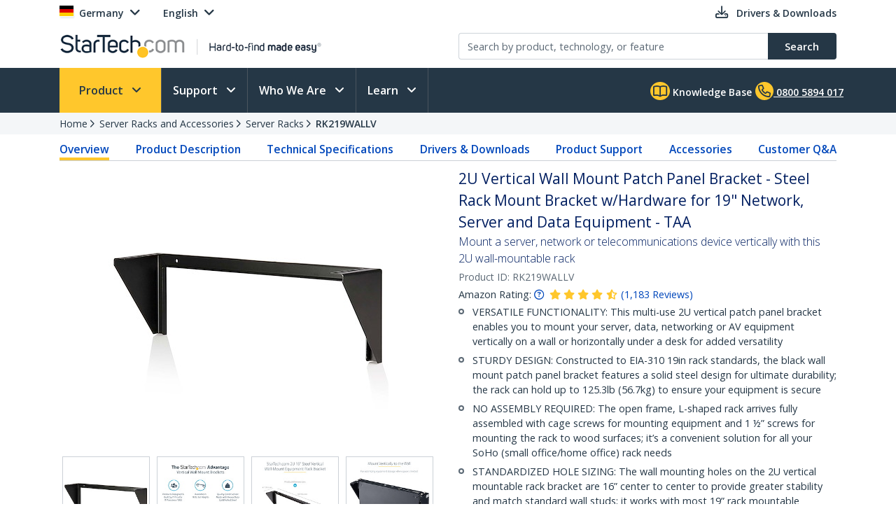

--- FILE ---
content_type: text/html; charset=utf-8
request_url: https://www.startech.com/en-de/server-management/rk219wallv
body_size: 46161
content:

<!DOCTYPE html>
<html lang="EN-DE">
<head>
    <meta charset="utf-8">
    <meta http-equiv="X-UA-Compatible" content="IE=Edge" />
    <meta name="viewport" content="width=device-width, initial-scale=1">
    <meta name="format-detection" content="telephone=no">
    <meta name="description" content="Mount a server, network or telecommunications device vertically with this 2U wall-mountable rack" />
    <title>2U Vertical Wall Mount Patch Panel Bracket - Steel Rack Mount Bracket w/Hardware for 19&quot; Network, Se</title>
    <link href="https://media.startech.com/cms/startech.com/media/images/favicon.ico" rel="shortcut icon">
<meta name="msapplication-TileColor" content="#253746">
<meta name="theme-color" content="#253746">    
<link rel="icon" href="/Areas/_LayoutZones/Content/assets/icons/favicon-32.png" sizes="32x32">
<link rel="icon" href="/Areas/_LayoutZones/Content/assets/icons/favicon-57.png" sizes="57x57">
<link rel="icon" href="/Areas/_LayoutZones/Content/assets/icons/favicon-76.png" sizes="76x76">
<link rel="icon" href="/Areas/_LayoutZones/Content/assets/icons/favicon-128.png" sizes="128x128">
<link rel="icon" href="/Areas/_LayoutZones/Content/assets/icons/favicon-192.png" sizes="192x192">
<link rel="icon" href="/Areas/_LayoutZones/Content/assets/icons/favicon-228.png" sizes="228x228">

<link rel="shortcut icon" sizes="196x196" href="/Areas/_LayoutZones/Content/assets/icons/favicon-196.png">

<link rel="apple-touch-icon" href="/Areas/_LayoutZones/Content/assets/icons/favicon-120.png" sizes="120x120">
<link rel="apple-touch-icon" href="/Areas/_LayoutZones/Content/assets/icons/favicon-152.png" sizes="152x152">
<link rel="apple-touch-icon" href="/Areas/_LayoutZones/Content/assets/icons/favicon-180.png" sizes="180x180">

<meta name="msapplication-TileColor" content="#FFFFFF">
<meta name="msapplication-TileImage" content="/Areas/_LayoutZones/Content/assets/icons/favicon-144.png">

<meta name="msapplication-config" content="/Areas/_LayoutZones/Content/assets/icons/browserconfig.xml" />
    
<meta name="copyright" content="StarTech.com">
<meta property="og:type" content="website">
<meta property="og:title" content="2U Vertical Wall Mount Patch Panel Bracket - Steel Rack Mount Bracket w/Hardware for 19&quot; Network, Se">
<meta property="og:url" content="https://www.startech.com/en-de/server-management/rk219wallv">
<meta property="og:image" content="https://media.startech.com/cms/products/thumb/rk219wallv.main.jpg">
<meta property="og:locale" content="en-us">
<meta property="og:description" content="Mount a server, network or telecommunications device vertically with this 2U wall-mountable rack">
<meta property="og:site_name" content="StarTech.com ">
<meta name="twitter:card" content="summary_large_image">
<meta name="twitter:site" content="STARTECHdotCOM">
<meta name="twitter:creator" content="STARTECHdotCOM">
<meta name="twitter:title" content="2U Vertical Wall Mount Patch Panel Bracket - Steel Rack Mount Bracket w/Hardware for 19&quot; Network, Se">
<meta name="twitter:description" content="Mount a server, network or telecommunications device vertically with this 2U wall-mountable rack">
<meta name="twitter:image" content="https://media.startech.com/cms/products/thumb/rk219wallv.main.jpg">
    

    <script type="application/ld+json">
    {"@context":"https://schema.org","@type":"BreadcrumbList","itemListElement":[{"@type":"ListItem","item":{"@type":"Thing","@id":"https://www.startech.com/en-de","name":"Home"},"position":0},{"@type":"ListItem","item":{"@type":"Thing","@id":"https://www.startech.com/en-de/server-management","name":"Server Racks and Accessories"},"position":1},{"@type":"ListItem","item":{"@type":"Thing","@id":"https://www.startech.com/en-de/server-management/racks","name":"Server Racks"},"position":2},{"@type":"ListItem","item":{"@type":"Thing","@id":"https://www.startech.com/en-de/server-management/rk219wallv","name":"RK219WALLV"},"position":3}]}
    </script>
    <script type="application/ld+json">
    {"@context":"https://schema.org","@type":"Product","name":"2U Vertical Wall Mount Patch Panel Bracket - Steel Rack Mount Bracket w/Hardware for 19\" Network, Server and Data Equipment  - TAA","description":"<p><iframe allow=\"accelerometer; autoplay; encrypted-media; gyroscope; picture-in-picture\" allowfullscreen=\"\" frameborder=\"0\" height=\"281\" src=\"https://www.youtube.com/embed/-2OVdRhyJQE\" title=\"Product Video - RK219WALLV\" width=\"500\"></iframe></p>\n\n<p>The RK219WALLV 2U 19in Steel Vertical Wall Mount Equipment Rack Bracket offers a versatile storage solution allowing rackmount equipment (Network devices, power strips, patch panels) to be mounted vertically (flush with wall) to save space. Alternatively, the 2U bracket can be installed horizontally under a desk, making it easy to access installed equipment directly from your workspace. This TAA compliant product adheres to the requirements of the US Federal Trade Agreements Act (TAA), allowing government GSA Schedule purchases.</p>\n\n<p>Perfect for SoHo (small office, home office) environments, the wallmount bracket features a sturdy steel design constructed to EIA-310 19in rack standards, and offers space-savings for environments lacking the footprint space for a full size server equipment rack. Suitable for mounting on virtually any wall/ceiling surface (e.g. drywall), the bracket mounting holes are positioned at exactly 16in apart, matching standard construction framework.</p>\n\n<p>Need more storage space? StarTech.com also offers a <a href=\"/en-us/server-management/rk319wallv\">3U 19in Wallmount Bracket</a> and a <a href=\"/en-us/server-management/rk419wallv\">4U 19in Wallmount Bracket</a>.</p>\n\n<p> </p>\n\n<p> </p>\n\n<p style=\"text-align:center\"><iframe allow=\"accelerometer; autoplay; encrypted-media; gyroscope; picture-in-picture\" allowfullscreen=\"\" frameborder=\"0\" height=\"315\" src=\"https://www.youtube.com/embed/U7NQ6TQg6yI\" title=\"RK219WALLV Product Video\" width=\"560\"></iframe></p>\n\n<p> </p>\n\n<p> </p>","image":"https://media.startech.com/cms/products/thumb/rk219wallv.main.jpg","brand":{"@type":"Brand","name":"StarTech.com"},"gtin":"065030834391","offers":{"@type":"Offer","url":"https://www.startech.com/en-de/server-management/rk219wallv","availability":"https://schema.org/OnlineOnly","itemCondition":"https://schema.org/NewCondition","price":59.9900,"priceCurrency":"EUR"},"sku":"RK219WALLV"}
    </script>


<link rel="alternate" hreflang="DE-AT" href="https://www.startech.com/de-at/server-management/rk219wallv" >
<link rel="alternate" hreflang="EN-AT" href="https://www.startech.com/en-at/server-management/rk219wallv" >
<link rel="alternate" hreflang="EN-AU" href="https://www.startech.com/en-au/server-management/rk219wallv" >
<link rel="alternate" hreflang="EN-BE" href="https://www.startech.com/en-be/server-management/rk219wallv" >
<link rel="alternate" hreflang="FR-BE" href="https://www.startech.com/fr-be/gestion-de-serveurs/rk219wallv" >
<link rel="alternate" hreflang="NL-BE" href="https://www.startech.com/nl-be/server-beheer/rk219wallv" >
<link rel="alternate" hreflang="EN-CA" href="https://www.startech.com/en-ca/server-management/rk219wallv" >
<link rel="alternate" hreflang="DE-CH" href="https://www.startech.com/de-ch/server-management/rk219wallv" >
<link rel="alternate" hreflang="EN-CH" href="https://www.startech.com/en-ch/server-management/rk219wallv" >
<link rel="alternate" hreflang="FR-CH" href="https://www.startech.com/fr-ch/gestion-de-serveurs/rk219wallv" >
<link rel="alternate" hreflang="IT-CH" href="https://www.startech.com/it-ch/gestione-server/rk219wallv" >
<link rel="alternate" hreflang="EN-CL" href="https://www.startech.com/en-cl/server-management/rk219wallv" >
<link rel="alternate" hreflang="ES-CL" href="https://www.startech.com/es-cl/administracion-de-servidores/rk219wallv" >
<link rel="alternate" hreflang="DE-DE" href="https://www.startech.com/de-de/server-management/rk219wallv" >
<link rel="canonical"  hreflang="EN-DE" href="https://www.startech.com/en-de/server-management/rk219wallv" >
<link rel="alternate" hreflang="EN-DK" href="https://www.startech.com/en-dk/server-management/rk219wallv" >
<link rel="alternate" hreflang="EN-ES" href="https://www.startech.com/en-es/server-management/rk219wallv" >
<link rel="alternate" hreflang="ES-ES" href="https://www.startech.com/es-es/gestion-de-servidores/rk219wallv" >
<link rel="alternate" hreflang="EN" href="https://www.startech.com/en-eu/server-management/rk219wallv" >
<link rel="alternate" hreflang="ES" href="https://www.startech.com/es-eu/gestion-de-servidores/rk219wallv" >
<link rel="alternate" hreflang="EN-FI" href="https://www.startech.com/en-fi/server-management/rk219wallv" >
<link rel="alternate" hreflang="EN-FR" href="https://www.startech.com/en-fr/server-management/rk219wallv" >
<link rel="alternate" hreflang="FR-FR" href="https://www.startech.com/fr-fr/gestion-de-serveurs/rk219wallv" >
<link rel="alternate" hreflang="EN-IE" href="https://www.startech.com/en-ie/server-management/rk219wallv" >
<link rel="alternate" hreflang="EN-IT" href="https://www.startech.com/en-it/server-management/rk219wallv" >
<link rel="alternate" hreflang="IT-IT" href="https://www.startech.com/it-it/gestione-server/rk219wallv" >
<link rel="alternate" hreflang="EN-JP" href="https://www.startech.com/en-jp/server-management/rk219wallv" >
<link rel="alternate" hreflang="JA-JP" href="https://www.startech.com/ja-jp/server-management/rk219wallv" >
<link rel="alternate" hreflang="EN-MX" href="https://www.startech.com/en-mx/server-management/rk219wallv" >
<link rel="alternate" hreflang="ES-MX" href="https://www.startech.com/es-mx/administracion-de-servidores/rk219wallv" >
<link rel="alternate" hreflang="EN-NL" href="https://www.startech.com/en-nl/server-management/rk219wallv" >
<link rel="alternate" hreflang="NL-NL" href="https://www.startech.com/nl-nl/server-beheer/rk219wallv" >
<link rel="alternate" hreflang="EN-NZ" href="https://www.startech.com/en-nz/server-management/rk219wallv" >
<link rel="alternate" hreflang="EN-SE" href="https://www.startech.com/en-se/server-management/rk219wallv" >
<link rel="alternate" hreflang="SV-SE" href="https://www.startech.com/sv-se/serverhantering/rk219wallv" >
<link rel="alternate" hreflang="EN-SG" href="https://www.startech.com/en-sg/server-management/rk219wallv" >
<link rel="alternate" hreflang="EN-GB" href="https://www.startech.com/en-gb/server-management/rk219wallv" >
<link rel="alternate" hreflang="x-default" href="https://www.startech.com/en-us/server-management/rk219wallv" >
<link rel="alternate" hreflang="EN-US" href="https://www.startech.com/en-us/server-management/rk219wallv" >



    <link as="style" rel="stylesheet preload" href="//fonts.googleapis.com/css?family=Open+Sans:300,400,400i,600&display=swap" type="text/css" crossorigin="anonymous">
    <link as='style' rel='stylesheet preload' href='/12.0.0.4/bundles/Content/coreDefer.bundle.css?v=f3Ww3Ku2YEeick-vjn1JeCTAiYvmJnYjLu5hfmtyogc1' type='text/css' crossorigin='anonymous'/>

    <link as='style' rel='stylesheet preload' href='/12.0.0.4/bundles/Content/kendoDefer.bundle.css?v=g2Qa4F6BQS27wWWBnPr198_5tOWoXU3X00Xo06HjBPc1' type='text/css' crossorigin='anonymous'/>

    <link as='style' rel='stylesheet preload' href='/12.0.0.4/bundles/Content/startech/startech.cms.portal.layoutZones.bundle.css?v=5H-OdoAbvGBBJV-5R9_hs97cfBZAbFvccTtVkZ_uzBw1' type='text/css' crossorigin='anonymous'/>

    <link as='style' rel='stylesheet preload' href='/12.0.0.4/bundles/Content/startech/startech.cms.portal.mainLayout.bundle.css?v=13vayf_mgEF-qoExe_xVhIUzswIxvsLjpaBHBYIYdr41' type='text/css' crossorigin='anonymous'/>

    

    
    
    <link as='style' rel='stylesheet preload' href='/12.0.0.4/bundles/Content/startech/startech.cms.portal.productManagerV2.productDetailV3.bundle.css?v=T8STms5NGp7UKC5TXm_EMBz-yWCVeImlRfheGJdvw081' type='text/css' crossorigin='anonymous'/>



    <script src='/12.0.0.4/bundles/Scripts/thirdParty.bundle.js?v=x_i-_2tppWfQWo4Naq7HrhBT_L1OyRI1zLIZXtYYdrs1' defer></script>

    <script src='/12.0.0.4/bundles/Scripts/kendoCoreCustom.bundle.js?v=QQMi3JifQIqHHq1HmXDEZSnWA6up2F9HnSpfAK2y-jE1' defer></script>

    <script src='/12.0.0.4/bundles/Scripts/startech.cms.portal.bundle.js?v=e2tefI1-1VRexhcy6QgyvUKhSo3wxYCu4MErhADU3h41' defer></script>

    

    
    
    <script src='/12.0.0.4/bundles/Scripts/startech/startech.cms.portal.productManagerV2.productDetailV3.bundle.js?v=f_pOq8Gqx_o4fD27xoXvdLdERXF73Z-RsIX70hrD9KA1' defer></script>

        <script async type="text/javascript" src="https://apps.bazaarvoice.com/deployments/startech/main_site/production/en_US/bv.js"></script>


</head>
<body class="en-de " data-spy="scroll" data-target="#scrollSpy" data-offset="50">
    
<script type="text/javascript" defer>
//Define namespace.
var startech = {};
startech.cms = {};
startech.cms.portal = {};
startech.cms.portal.constants = {};
startech.cms.portal.resources =
{
    label: {},
    confirmation: {},
    information: {},
    error: {},
    warning: {},
    validation: {}
};

startech.cms.portal.routes =
{
    mvc: {},
    service: {}
};


//--- Initialize UI JS module. ------
startech.cms.portal.constants.languageCode = "EN";
startech.cms.portal.constants.currentCulture = "EN-DE";
startech.cms.portal.constants.currentLanguage = "EN";
startech.cms.portal.constants.currentCountry = "de";
startech.cms.portal.constants.rootLanguage = "EN";
startech.cms.portal.constants.languageIsEnglish = true;
startech.cms.portal.constants.mstOmnichannelChatOptions = {"source":"https://oc-cdn-public.azureedge.net/livechatwidget/scripts/LiveChatBootstrapper.js","organizationID":"d9723885-b826-412e-ad8b-5a495d574e4d","organizationURL":"https://unqd9723885b826412ead8b5a495d574-crm3.omnichannelengagementhub.com","applicationID":"5e0f78a1-3bf8-45e6-ae79-c19c7836b351"};
startech.cms.portal.constants.mediaLanguage = "EN";
startech.cms.portal.constants.accountIsLoggedIn = false;
startech.cms.portal.constants.pageModelType = "Product";
startech.cms.portal.constants.pageID = "8eb6fc09-00e4-48c8-8ec3-359fdf1772c8:EN-DE";
startech.cms.portal.constants.accountID = "";
startech.cms.portal.constants.accountEmail = "";
if (startech.cms.portal.constants.accountEmail.length === 0)
{
    startech.cms.portal.constants.accountEmail = null;
}

//-----  Resources -----
startech.cms.portal.resources.label.Select = "Select";
startech.cms.portal.resources.information.IENotCompatibleMessage = "We have detected that you are using a browser that is not compatible with our website. For a better user experience, please use a newer browser.";
startech.cms.portal.resources.label.IENotification = "Notification";
startech.cms.portal.resources.information.CookieBannerText = "<div id='iubenda-cs-title'>Notice</div><div id='iubenda-cs-paragraph'><p class='iub-p' style='line-height: 1.5 !important;'>We use cookies or similar technologies for strictly necessary activities (to make our site work) and for measurement (to analyze site usage).  By clicking “Accept” you consent to our website’s use of these cookies.  Please click below if you would like to customize your preferences or visit our <a href='/privacy-policy/341725/cookie-policy?an=no&s_ck=false&newmarkup=yes' class='iubenda-cs-cookie-policy-lnk'>Cookie Policy</a> for more information.</p><br /><p class='iub-p'></p></div>";
startech.cms.portal.resources.information.CookieBannerAccept = "Accept";
startech.cms.portal.resources.information.CookieBannerReject = "Reject";
startech.cms.portal.resources.information.CookieBannerLearMoreAndCustomize = "Learn more and customize";


/**
    * Formats a string with numbered arguments, as in "{0} {1}!".format("Hello","world")
    * http://stackoverflow.com/questions/18405736/is-there-a-c-sharp-string-format-equivalent-in-javascript
*/
if (!String.prototype.format)
{
    String.prototype.format = function ()
    {
        var arg = arguments;

        return this.replace(/{(\d+)}/g, function (match, number)
        {
            return typeof arg[number] != 'undefined' ? (arg[number] || "") : match;
        });
    };
}

// http://stackoverflow.com/a/5086487/1370216
if (!String.prototype.toCamelCase)
{
    String.prototype.toCamelCase = function ()
    {
        return this.replace(/(?:^|\s)\w/g, function (match)
        {
            return match.toLowerCase();
        });
    };
}

startech.cms.portal.Language =
{
    EN: 'EN',
    ES: 'ES',
    CL: 'CL',
    CO: 'CO',
    MX: 'MX',
    FR: 'FR',
    IT: 'IT',
    DE: 'DE',
    JA: 'JA',
    SV: 'SV'
};

startech.cms.portal.GalleryImageType =
{
    Image: 0,
    Video: 1,
    Enhanced: 2,
    Bom: 3
}

startech.cms.portal.OperationResultType =
{
    Success: true,
    Failure: false
};

startech.cms.portal.Culture =
{
    EN_US: 'EN-US',
    EN_CA: 'EN-CA'
};

startech.cms.portal.MediaBreakPoints =
{
    MOBILE_MINI: 340,
    MOBILE: 567,
    TABLET: 768,
    LAPTOP: 992,
    DESKTOP: 1200
};

startech.cms.portal.FormStepType =
{
    All: 0,
    Step1: 1,
    Step2: 2,
    Step3: 3,
    Step4: 4,
    Send: 5
};

startech.cms.portal.SelectorVisibilityType =
{
    None: "none",
    Block: "block"
};

startech.cms.portal.TemplateColumsNumberLayout =
{
    Two: 'Two',
    Three: 'Three',
    Four: 'Four',
    Five: 'Five',
    Six: 'Six'
};

startech.cms.portal.ScreenType =
{
    GlobalHeader: 'GlobalHeader',
    GlobalFooter: 'GlobalFooter',
    GlobalGTM: 'GlobalGTM',
    GlobalCaptureFormD365: 'GlobalCaptureFormD365',
    GlobalCaptureFormRealTimeD365: 'GlobalCaptureFormRealTimeD365',
    AccountCreate: 'AccountCreate',
    AccountDetail: 'AccountDetail',
    AccountConfirm: 'AccountConfirm',
    AccountLogin: 'AccountLogin',
    AccountResetPassWord: 'AccountResetPassWord',
    ProductCategoriesListing: 'ProductCategoriesListing',
    ProductNewProductListing: 'ProductNewProductListing',
    ProductSearchListing: 'ProductSearchListing',
    ProductSearchCampaignListing: 'ProductSearchCampaignListing',
    ProductDetail: 'ProductDetail',
    WhereToBuyProduct: 'WhereToBuyProduct',
    WhereToBuyPartners: 'WhereToBuyPartners',
    ProductCategorySitemap: 'ProductCategorySitemap',
    AboutUsPressReleaseLanding: 'AboutUsPressReleaseLanding',
    AboutUsPressReleaseItem: 'AboutUsPressReleaseItem',
    FormAODA: 'FormAODA',
    FormDealRegistration: 'FormDealRegistration',
    FormMediaInquiry: 'FormMediaInquiry',
    FormQuickBuy: 'FormQuickBuy',
    FormRMARequest: 'FormRMARequest',
    FormSiteFeedback: 'FormSiteFeedback',
    FormSupport: 'FormSupport',
    FormsVolumeQuote: 'FormsVolumeQuote',
    DashboardManager: 'DashboardManager',
    DashboardManagerDashboard: 'DashboardManagerDashboard',
    DashboardManagerAddressBook: 'DashboardManagerAddressBook',
    DashboardManagerAddressBookEdit: 'DashboardManagerAddressBookEdit',
    DashboardManagerProfile: 'DashboardManagerProfile',
    DashboardManagerOrderList: 'DashboardManagerOrderList',
    DashboardManagerOrderDetail: 'DashboardManagerOrderDetail',
    DashboardManagerOrderPrint: 'DashboardManagerOrderPrint',
    EcommerceCart: 'EcommerceCart',
    EcommerceCheckout: 'EcommerceCheckout',
    EcommerceOrderConfirmation: 'EcommerceOrderConfirmation',
    EcommerceShippingEstimatorTool: 'EcommerceShippingEstimatorTool',
    BlogManager: 'BlogManager',
    MarketingDynamicContent: 'MarketingDynamicContent',
    SupportLanding: 'SupportLanding',
    SupportDriversAndDownloads: 'SupportDriversAndDownloads',
    SupportFAQs: 'SupportFAQs',
    SupportFAQsStandalone: 'SupportFAQsStandalone',
    SupportFAQsSearch: 'SupportFAQsSearch',
    PageBuilderV2: 'PageBuilderV2',
    Homepage:'Homepage'
};


startech.initializer = (function ()
{
    var map = new Map();

    //#region Public members

    var _module =
    {
        init: function ()
        {
            try
            {
                //TO DO: to setup global params
                //_init();
            }
            catch (ex)
            {
                throw ex;
            }
        },


        setModuleLoadParam: function (key, value)
        {
            map.set(key, value);
        },


        getModuleLoadParam: function (key)
        {
            return map.get(key);
        }
    };

    return _module;

    //#endregion
    })();

//Captute inital param to augment page view event
let modParamInit =
{
    pageModelType: startech.cms.portal.constants.pageModelType,
    pageID: startech.cms.portal.constants.pageID,
    accountID: startech.cms.portal.constants.accountID
};
startech.initializer.setModuleLoadParam(startech.cms.portal.ScreenType.GlobalGTM, modParamInit);
</script>
    <noscript>
    <iframe src="https://www.googletagmanager.com/ns.html?id=GTM-MKLNTHR" height="0" width="0" style="display:none;visibility:hidden" title="GTM Implementation"></iframe>
</noscript>
    <div class="d365-mkt-config" style="display:none" data-website-id="zLMllZWWEUUjWAVNrckQ0p8ThMUVOz_Ra_7ZzZNOu0U" data-hostname="872d478590014947ac44297898f043bd.svc.dynamics.com"></div>
    <header>
        


<div class="container" id="header-main-container">
    <div id="header--row_top" class="row justify-content-between">
        <div class="col-12 col-sm-6 col-md-6 col-lg-5 menu--top_left" id="country-header-container">
            <ul class="header-country-and-language">
    <li class="country">
        <span data-template="templateHeaderCountryActiveMarket"
              data-bind="visible: isAcccountLoggedIn, source: activeMarket">
        </span>
        <div data-bind="invisible: isAcccountLoggedIn">
            <a href="#" class="dropdown-toggle" data-toggle="dropdown" aria-haspopup="true" aria-expanded="false">
                <span data-template="templateHeaderCountryActiveMarketV2"
                      data-bind="source: activeMarket">
                </span>
            </a>
            <ul class="dropdown-menu culture-menu"
                aria-labelledby="country-active-marketV2"
                data-template="templateHeaderCountryMarketList"
                data-bind="source: marketSource">
            </ul>
        </div>
    </li>
    <li class="lang">
        <span data-bind="invisible: isMultilanguages, text: activeMarket.webMarketCulture.name"></span>
        <div data-bind="visible: isMultilanguages">
            <a href="#" class="dropdown-toggle" data-toggle="dropdown" aria-haspopup="true" aria-expanded="false">
                <span data-template="templateHeaderCountryActiveCulture"
                      data-bind="source: activeMarket">
                </span>
            </a>
            <ul class="dropdown-menu culture-menu"
                aria-labelledby="web-market-active-culture"
                data-template="templateHeaderCountryCultureList"
                data-bind="source: activeMarket.webMarketCultures">
            </ul>
        </div>
    </li>
</ul>
        </div>
        <div class="col-12 col-sm-6 col-md-6 col-lg-7 menu--top_right">
            <ul>
                <li class="drivers d-none d-sm-inline">
                    <a href="/en-de/support/drivers-and-downloads">
                        <span class="far fa-download"></span>
                        <span class="d-none d-lg-inline">Drivers &amp; Downloads</span>
                    </a>
                </li>
                            </ul>
        </div>
    </div>
    <div id="header--row_central" class="row justify-content-between">
        
        <div class="col-12 col-sm-12 col-md-6 col-lg-6 ">
            <div class="logo-header-container" id="logo-header-container">
    <a class="p-0 logo-wrapper" data-bind="attr: { href: url }, events: { click: onLogoClick }">
        <img class="lozad img-fluid logo"
            data-bind="attr: { data-src: imageUrl, alt: imageAltTag }"
            data-placeholder-background="\#EDEDED"
            width="425"
            height="41"
            onerror="startech.cms.portal.helpers.loadAltProductImage(this)" />
    </a>
</div>
        </div>
        <div class="col-12 col-sm-12 col-md-6 col-lg-6 collapse" id="searchToggle">
            <div class="search-header-container" id="search-header-container" style="position:relative;">
    <form class="search-block">
        <div class="row align-items-right">
            <div class="col pr-0">
                <div class="product-suggestions-container">
                    <label for="productSearchTerm" class="d-none">Product search</label>
                    <input type="text"
                        class="form-control product-suggestion-auto-complete"
                        id="productSearchTerm"
                        maxlength="100"
                        autocomplete="off"
                        placeholder="Search by product, technology, or feature"
                        data-bind="value: selectedProductSuggestion, events: { keyup: onProductSuggestionOptionsFilteringKeyup, keydown: onProductSuggestionOptionsFilteringKeydown }">
                    <div id="product-suggestions-options-container"
                        class="product-suggestions-options-container"
                        role="dialog" 
                        aria-label="Suggestions"
                        data-template="templateProductSuggestionOptions"
                        data-bind="css:{ width-have-products: haveProducts }, source: productSuggestionOptionsSource">
                    </div>
                </div>
            </div>
            <div class="col-auto pl-0">
                <button class="btn btn-search"
                        type="submit"
                        data-bind="events:
                        {
                            click: onSearchClick
                        }">
                    <span class="d-none d-md-block">Search</span>
                    <span class="fa-solid fa-magnifying-glass d-block d-md-none"></span>
                </button>
            </div>
        </div>
    </form>
</div>
        </div>
    </div>
</div>

<script type="text/javascript" defer>
try
{
    //--- Initialize UI JS module. ------

    // Header Account MVC routes
    var cultureSelected = startech.cms.portal.constants.currentCulture;

    startech.cms.portal.routes.mvc.HeaderAccountDashboard = "/{0}/{1}".format(cultureSelected, "dashboard");
    startech.cms.portal.routes.mvc.HeaderAccountProfile = "/{0}/{1}".format(cultureSelected, "profile");
    startech.cms.portal.routes.mvc.HeaderAccountOrders = "/{0}/{1}".format(cultureSelected, "orders");
    startech.cms.portal.routes.mvc.HeaderAccountCreate = "/en-de/accountmanager";
    startech.cms.portal.routes.mvc.HeaderAccountLogin = "/en-de/login";
    //startech.cms.portal.routes.mvc.HeaderCart = "";
    startech.cms.portal.routes.mvc.HeaderCart = "/en-de/checkout";
    startech.cms.portal.routes.mvc.HeaderLogo = "/en-de";
    startech.cms.portal.routes.mvc.HeaderSearch = "/en-de/search";

    // Services routes
    startech.cms.portal.routes.service.HeaderSearchSuggestions = "/{0}/{1}".format(cultureSelected, "api/search/productSuggestions");

    //-----  Resources -----
    startech.cms.portal.resources.label.HeaderLogoAltImage = "StarTech.com - Hard-to-find made easy";
    startech.cms.portal.resources.label.HeaderLogoMediaImage = "https://media.startech.com/cms/startech.com/media/_common/startech-logo.png";

    var modParam =
    {
        isHeaderSimplified: false,
        isHeaderSimplifiedLogoOnly: false,
        countryInfo:
        {
            activeMarket: {"code":"DE","name":"Germany","isECommerce":false,"allowsLogins":false,"flagCode":"flag-icon-de","market":"DE","currency":"EUR","currencyCode":"EUR","warehouse":"UK01","warehouseCode":"UK01","region":"Europe","regionCode":"EU","webMarketCulture":{"url":"/en-de/server-management/rk219wallv","name":"English","culture":"enDE","cultureCode":"EN-DE","language":"EN","languageCode":"EN"},"webMarketCultures":[{"url":"/de-de/server-management/rk219wallv","name":"German","culture":"deDE","cultureCode":"DE-DE","language":"DE","languageCode":"DE"},{"url":"/en-de/server-management/rk219wallv","name":"English","culture":"enDE","cultureCode":"EN-DE","language":"EN","languageCode":"EN"}]},
            marketList: [{"code":"US","name":"United States","isECommerce":true,"allowsLogins":true,"flagCode":"flag-icon-us","market":"US","currency":"USD","currencyCode":"USD","warehouse":"US01","warehouseCode":"US01","region":"NorthAmerica","regionCode":"NA","webMarketCulture":{"url":"/en-us/server-management/rk219wallv","name":"EN-US","culture":"enUS","cultureCode":"EN-US","language":"EN","languageCode":"EN"},"webMarketCultures":[{"url":null,"name":"EN-US","culture":"enUS","cultureCode":"EN-US","language":"EN","languageCode":"EN"}]},{"code":"CA","name":"Canada","isECommerce":true,"allowsLogins":true,"flagCode":"flag-icon-ca","market":"CA","currency":"CAD","currencyCode":"CAD","warehouse":"CA01","warehouseCode":"CA01","region":"NorthAmerica","regionCode":"NA","webMarketCulture":{"url":"/en-ca/server-management/rk219wallv","name":"EN-CA","culture":"enCA","cultureCode":"EN-CA","language":"EN","languageCode":"EN"},"webMarketCultures":[{"url":null,"name":"EN-CA","culture":"enCA","cultureCode":"EN-CA","language":"EN","languageCode":"EN"},{"url":null,"name":"FR-CA","culture":"frCA","cultureCode":"FR-CA","language":"FR","languageCode":"FR"}]},{"code":"UK","name":"United Kingdom","isECommerce":true,"allowsLogins":true,"flagCode":"flag-icon-gb","market":"UK","currency":"GBP","currencyCode":"GBP","warehouse":"UK01","warehouseCode":"UK01","region":"Europe","regionCode":"EU","webMarketCulture":{"url":"/en-gb/server-management/rk219wallv","name":"EN-GB","culture":"enGB","cultureCode":"EN-GB","language":"EN","languageCode":"EN"},"webMarketCultures":[{"url":null,"name":"EN-GB","culture":"enGB","cultureCode":"EN-GB","language":"EN","languageCode":"EN"}]},{"code":"IE","name":"Republic of Ireland","isECommerce":false,"allowsLogins":true,"flagCode":"flag-icon-ie","market":"IE","currency":"EUR","currencyCode":"EUR","warehouse":"UK01","warehouseCode":"UK01","region":"Europe","regionCode":"EU","webMarketCulture":{"url":"/en-ie/server-management/rk219wallv","name":"EN-IE","culture":"enIE","cultureCode":"EN-IE","language":"EN","languageCode":"EN"},"webMarketCultures":[{"url":null,"name":"EN-IE","culture":"enIE","cultureCode":"EN-IE","language":"EN","languageCode":"EN"}]},{"code":"EU","name":"Europe","isECommerce":false,"allowsLogins":true,"flagCode":"flag-icon-eu","market":"EU","currency":"EUR","currencyCode":"EUR","warehouse":"UK01","warehouseCode":"UK01","region":"Europe","regionCode":"EU","webMarketCulture":{"url":"/en-eu/server-management/rk219wallv","name":"EN-EU","culture":"enEU","cultureCode":"EN-EU","language":"EN","languageCode":"EN"},"webMarketCultures":[{"url":null,"name":"EN-EU","culture":"enEU","cultureCode":"EN-EU","language":"EN","languageCode":"EN"},{"url":null,"name":"ES-EU","culture":"esEU","cultureCode":"ES-EU","language":"ES","languageCode":"ES"}]},{"code":"AU","name":"Australia","isECommerce":false,"allowsLogins":false,"flagCode":"flag-icon-au","market":"AU","currency":"AUD","currencyCode":"AUD","warehouse":"AU01","warehouseCode":"AU01","region":"Asia","regionCode":"Asia","webMarketCulture":{"url":"/en-au/server-management/rk219wallv","name":"EN-AU","culture":"enAU","cultureCode":"EN-AU","language":"EN","languageCode":"EN"},"webMarketCultures":[{"url":null,"name":"EN-AU","culture":"enAU","cultureCode":"EN-AU","language":"EN","languageCode":"EN"}]},{"code":"AT","name":"Austria","isECommerce":false,"allowsLogins":false,"flagCode":"flag-icon-at","market":"AT","currency":"EUR","currencyCode":"EUR","warehouse":"UK01","warehouseCode":"UK01","region":"Europe","regionCode":"EU","webMarketCulture":{"url":"/de-at/server-management/rk219wallv","name":"DE-AT","culture":"deAT","cultureCode":"DE-AT","language":"DE","languageCode":"DE"},"webMarketCultures":[{"url":null,"name":"DE-AT","culture":"deAT","cultureCode":"DE-AT","language":"DE","languageCode":"DE"},{"url":null,"name":"EN-AT","culture":"enAT","cultureCode":"EN-AT","language":"EN","languageCode":"EN"}]},{"code":"BE","name":"Belgium","isECommerce":false,"allowsLogins":false,"flagCode":"flag-icon-be","market":"BE","currency":"EUR","currencyCode":"EUR","warehouse":"UK01","warehouseCode":"UK01","region":"Europe","regionCode":"EU","webMarketCulture":{"url":"/en-be/server-management/rk219wallv","name":"EN-BE","culture":"enBE","cultureCode":"EN-BE","language":"EN","languageCode":"EN"},"webMarketCultures":[{"url":null,"name":"EN-BE","culture":"enBE","cultureCode":"EN-BE","language":"EN","languageCode":"EN"},{"url":null,"name":"FR-BE","culture":"frBE","cultureCode":"FR-BE","language":"FR","languageCode":"FR"},{"url":null,"name":"NL-BE","culture":"nlBE","cultureCode":"NL-BE","language":"NL","languageCode":"NL"}]},{"code":"CL","name":"Chile","isECommerce":false,"allowsLogins":false,"flagCode":"flag-icon-cl","market":"CL","currency":"USD","currencyCode":"USD","warehouse":"US01","warehouseCode":"US01","region":"SouthAmerica","regionCode":"SA","webMarketCulture":{"url":"/es-cl/administracion-de-servidores/rk219wallv","name":"ES-CL","culture":"esCL","cultureCode":"ES-CL","language":"CL","languageCode":"CL"},"webMarketCultures":[{"url":null,"name":"EN-CL","culture":"enCL","cultureCode":"EN-CL","language":"EN","languageCode":"EN"},{"url":null,"name":"ES-CL","culture":"esCL","cultureCode":"ES-CL","language":"CL","languageCode":"CL"}]},{"code":"CO","name":"Colombia","isECommerce":false,"allowsLogins":false,"flagCode":"flag-icon-co","market":"CO","currency":"USD","currencyCode":"USD","warehouse":"US01","warehouseCode":"US01","region":"SouthAmerica","regionCode":"SA","webMarketCulture":{"url":"/es-co","name":"ES-CO","culture":"esCO","cultureCode":"ES-CO","language":"CO","languageCode":"CO"},"webMarketCultures":[{"url":null,"name":"EN-CO","culture":"enCO","cultureCode":"EN-CO","language":"EN","languageCode":"EN"},{"url":null,"name":"ES-CO","culture":"esCO","cultureCode":"ES-CO","language":"CO","languageCode":"CO"}]},{"code":"DK","name":"Denmark","isECommerce":false,"allowsLogins":false,"flagCode":"flag-icon-dk","market":"DK","currency":"EUR","currencyCode":"EUR","warehouse":"UK01","warehouseCode":"UK01","region":"Europe","regionCode":"EU","webMarketCulture":{"url":"/en-dk/server-management/rk219wallv","name":"EN-DK","culture":"enDK","cultureCode":"EN-DK","language":"EN","languageCode":"EN"},"webMarketCultures":[{"url":null,"name":"EN-DK","culture":"enDK","cultureCode":"EN-DK","language":"EN","languageCode":"EN"}]},{"code":"FI","name":"Finland","isECommerce":false,"allowsLogins":false,"flagCode":"flag-icon-fi","market":"FI","currency":"EUR","currencyCode":"EUR","warehouse":"UK01","warehouseCode":"UK01","region":"Europe","regionCode":"EU","webMarketCulture":{"url":"/en-fi/server-management/rk219wallv","name":"EN-FI","culture":"enFI","cultureCode":"EN-FI","language":"EN","languageCode":"EN"},"webMarketCultures":[{"url":null,"name":"EN-FI","culture":"enFI","cultureCode":"EN-FI","language":"EN","languageCode":"EN"}]},{"code":"FR","name":"France","isECommerce":false,"allowsLogins":false,"flagCode":"flag-icon-fr","market":"FR","currency":"EUR","currencyCode":"EUR","warehouse":"UK01","warehouseCode":"UK01","region":"Europe","regionCode":"EU","webMarketCulture":{"url":"/fr-fr/gestion-de-serveurs/rk219wallv","name":"FR-FR","culture":"frFR","cultureCode":"FR-FR","language":"FR","languageCode":"FR"},"webMarketCultures":[{"url":null,"name":"EN-FR","culture":"enFR","cultureCode":"EN-FR","language":"EN","languageCode":"EN"},{"url":null,"name":"FR-FR","culture":"frFR","cultureCode":"FR-FR","language":"FR","languageCode":"FR"}]},{"code":"DE","name":"Germany","isECommerce":false,"allowsLogins":false,"flagCode":"flag-icon-de","market":"DE","currency":"EUR","currencyCode":"EUR","warehouse":"UK01","warehouseCode":"UK01","region":"Europe","regionCode":"EU","webMarketCulture":{"url":"/en-de/server-management/rk219wallv","name":"English","culture":"enDE","cultureCode":"EN-DE","language":"EN","languageCode":"EN"},"webMarketCultures":[{"url":"/de-de/server-management/rk219wallv","name":"German","culture":"deDE","cultureCode":"DE-DE","language":"DE","languageCode":"DE"},{"url":"/en-de/server-management/rk219wallv","name":"English","culture":"enDE","cultureCode":"EN-DE","language":"EN","languageCode":"EN"}]},{"code":"IN","name":"India","isECommerce":false,"allowsLogins":false,"flagCode":"flag-icon-in","market":"IN","currency":"INR","currencyCode":"INR","warehouse":"IN01","warehouseCode":"IN01","region":"Asia","regionCode":"Asia","webMarketCulture":{"url":"/en-in/server-management/rk219wallv","name":"EN-IN","culture":"enIN","cultureCode":"EN-IN","language":"EN","languageCode":"EN"},"webMarketCultures":[{"url":null,"name":"EN-IN","culture":"enIN","cultureCode":"EN-IN","language":"EN","languageCode":"EN"}]},{"code":"IT","name":"Italy","isECommerce":false,"allowsLogins":false,"flagCode":"flag-icon-it","market":"IT","currency":"EUR","currencyCode":"EUR","warehouse":"UK01","warehouseCode":"UK01","region":"Europe","regionCode":"EU","webMarketCulture":{"url":"/it-it/gestione-server/rk219wallv","name":"IT-IT","culture":"itIT","cultureCode":"IT-IT","language":"IT","languageCode":"IT"},"webMarketCultures":[{"url":null,"name":"EN-IT","culture":"enIT","cultureCode":"EN-IT","language":"EN","languageCode":"EN"},{"url":null,"name":"IT-IT","culture":"itIT","cultureCode":"IT-IT","language":"IT","languageCode":"IT"}]},{"code":"JP","name":"Japan","isECommerce":false,"allowsLogins":false,"flagCode":"flag-icon-jp","market":"JP","currency":"JPY","currencyCode":"JPY","warehouse":"JP01","warehouseCode":"JP01","region":"Asia","regionCode":"Asia","webMarketCulture":{"url":"/ja-jp/server-management/rk219wallv","name":"JA-JP","culture":"jaJP","cultureCode":"JA-JP","language":"JA","languageCode":"JA"},"webMarketCultures":[{"url":null,"name":"EN-JP","culture":"enJP","cultureCode":"EN-JP","language":"EN","languageCode":"EN"},{"url":null,"name":"JA-JP","culture":"jaJP","cultureCode":"JA-JP","language":"JA","languageCode":"JA"}]},{"code":"MX","name":"Mexico","isECommerce":false,"allowsLogins":false,"flagCode":"flag-icon-mx","market":"MX","currency":"MXN","currencyCode":"MXN","warehouse":"MX01","warehouseCode":"MX01","region":"NorthAmerica","regionCode":"NA","webMarketCulture":{"url":"/es-mx/administracion-de-servidores/rk219wallv","name":"ES-MX","culture":"esMX","cultureCode":"ES-MX","language":"MX","languageCode":"MX"},"webMarketCultures":[{"url":null,"name":"EN-MX","culture":"enMX","cultureCode":"EN-MX","language":"EN","languageCode":"EN"},{"url":null,"name":"ES-MX","culture":"esMX","cultureCode":"ES-MX","language":"MX","languageCode":"MX"}]},{"code":"NL","name":"Netherlands","isECommerce":false,"allowsLogins":false,"flagCode":"flag-icon-nl","market":"NL","currency":"EUR","currencyCode":"EUR","warehouse":"UK01","warehouseCode":"UK01","region":"Europe","regionCode":"EU","webMarketCulture":{"url":"/nl-nl/server-beheer/rk219wallv","name":"NL-NL","culture":"nlNL","cultureCode":"NL-NL","language":"NL","languageCode":"NL"},"webMarketCultures":[{"url":null,"name":"EN-NL","culture":"enNL","cultureCode":"EN-NL","language":"EN","languageCode":"EN"},{"url":null,"name":"NL-NL","culture":"nlNL","cultureCode":"NL-NL","language":"NL","languageCode":"NL"}]},{"code":"NZ","name":"New Zealand","isECommerce":false,"allowsLogins":false,"flagCode":"flag-icon-nz","market":"NZ","currency":"NZD","currencyCode":"NZD","warehouse":"NZ01","warehouseCode":"NZ01","region":"Asia","regionCode":"Asia","webMarketCulture":{"url":"/en-nz/server-management/rk219wallv","name":"EN-NZ","culture":"enNZ","cultureCode":"EN-NZ","language":"EN","languageCode":"EN"},"webMarketCultures":[{"url":null,"name":"EN-NZ","culture":"enNZ","cultureCode":"EN-NZ","language":"EN","languageCode":"EN"}]},{"code":"PE","name":"Peru","isECommerce":false,"allowsLogins":false,"flagCode":"flag-icon-pe","market":"PE","currency":"USD","currencyCode":"USD","warehouse":"US01","warehouseCode":"US01","region":"SouthAmerica","regionCode":"SA","webMarketCulture":{"url":"/es-pe","name":"ES-PE","culture":"esPE","cultureCode":"ES-PE","language":"PE","languageCode":"PE"},"webMarketCultures":[{"url":null,"name":"EN-PE","culture":"enPE","cultureCode":"EN-PE","language":"EN","languageCode":"EN"},{"url":null,"name":"ES-PE","culture":"esPE","cultureCode":"ES-PE","language":"PE","languageCode":"PE"}]},{"code":"SG","name":"Singapore","isECommerce":false,"allowsLogins":false,"flagCode":"flag-icon-sg","market":"SG","currency":"SGD","currencyCode":"SGD","warehouse":"US01","warehouseCode":"US01","region":"Asia","regionCode":"Asia","webMarketCulture":{"url":"/en-sg/server-management/rk219wallv","name":"EN-SG","culture":"enSG","cultureCode":"EN-SG","language":"EN","languageCode":"EN"},"webMarketCultures":[{"url":null,"name":"EN-SG","culture":"enSG","cultureCode":"EN-SG","language":"EN","languageCode":"EN"}]},{"code":"ES","name":"Spain","isECommerce":false,"allowsLogins":false,"flagCode":"flag-icon-es","market":"ES","currency":"EUR","currencyCode":"EUR","warehouse":"UK01","warehouseCode":"UK01","region":"Europe","regionCode":"EU","webMarketCulture":{"url":"/es-es/gestion-de-servidores/rk219wallv","name":"ES-ES","culture":"esES","cultureCode":"ES-ES","language":"ES","languageCode":"ES"},"webMarketCultures":[{"url":null,"name":"EN-ES","culture":"enES","cultureCode":"EN-ES","language":"EN","languageCode":"EN"},{"url":null,"name":"ES-ES","culture":"esES","cultureCode":"ES-ES","language":"ES","languageCode":"ES"}]},{"code":"SE","name":"Sweden","isECommerce":false,"allowsLogins":false,"flagCode":"flag-icon-se","market":"SE","currency":"EUR","currencyCode":"EUR","warehouse":"UK01","warehouseCode":"UK01","region":"Europe","regionCode":"EU","webMarketCulture":{"url":"/sv-se/serverhantering/rk219wallv","name":"SV-SE","culture":"svSE","cultureCode":"SV-SE","language":"SV","languageCode":"SV"},"webMarketCultures":[{"url":null,"name":"EN-SE","culture":"enSE","cultureCode":"EN-SE","language":"EN","languageCode":"EN"},{"url":null,"name":"SV-SE","culture":"svSE","cultureCode":"SV-SE","language":"SV","languageCode":"SV"}]},{"code":"CH","name":"Switzerland","isECommerce":false,"allowsLogins":false,"flagCode":"flag-icon-ch","market":"CH","currency":"EUR","currencyCode":"EUR","warehouse":"UK01","warehouseCode":"UK01","region":"Europe","regionCode":"EU","webMarketCulture":{"url":"/de-ch/server-management/rk219wallv","name":"DE-CH","culture":"deCH","cultureCode":"DE-CH","language":"DE","languageCode":"DE"},"webMarketCultures":[{"url":null,"name":"DE-CH","culture":"deCH","cultureCode":"DE-CH","language":"DE","languageCode":"DE"},{"url":null,"name":"EN-CH","culture":"enCH","cultureCode":"EN-CH","language":"EN","languageCode":"EN"},{"url":null,"name":"FR-CH","culture":"frCH","cultureCode":"FR-CH","language":"FR","languageCode":"FR"},{"url":null,"name":"IT-CH","culture":"itCH","cultureCode":"IT-CH","language":"IT","languageCode":"IT"}]},{"code":"INTRL","name":"International","isECommerce":true,"allowsLogins":false,"flagCode":"flag-icon-globe","market":"INTRL","currency":"USD","currencyCode":"USD","warehouse":"US01","warehouseCode":"US01","region":"NorthAmerica","regionCode":"NA","webMarketCulture":{"url":"/en-us/server-management/rk219wallv","name":"EN-US","culture":"enUS","cultureCode":"EN-US","language":"EN","languageCode":"EN"},"webMarketCultures":[{"url":null,"name":"EN-US","culture":"enUS","cultureCode":"EN-US","language":"EN","languageCode":"EN"}]}],
            isAcccountLoggedIn: false
        },
        cartInfo:
        {
            cartItemTotal: 0
        }
    };

    startech.initializer.setModuleLoadParam(startech.cms.portal.ScreenType.GlobalHeader, modParam);
}
catch (err)
{
    alert('Error: Global Header');
}
</script>
        


<div class="main-navigation">
    <div class="container">
        <div class="row">
            <div class="col-12 no-padding-right">
                <nav class="navbar navbar-expand-lg no-padding">
                    <div class="navbar-collapse" id="navbar">
                        <ul class="navbar-nav mr-auto">
                            <li class="nav-item dropdown megamenu-li">
                                <button class="nav-link dropdown-toggle mega-menu-nav-button" type="button" id="dropdownProduct" data-toggle="dropdown" aria-haspopup="true" aria-expanded="false">
                                    <span class="d-block d-lg-none far fa-bars"></span> Product
                                </button>
                                <div class="dropdown-menu megamenu menu-product" aria-label="Product">
                                    <div class="row">
                                        <div class="col-12">
                                            <ul class="container">
                                                <li class="row">
                                                    <div class="col-12 col-md-5 col-lg-3">
                                                        <a href='/en-de/new-products'
                                                           class="megamenu-item megamenu-item--nochildren new-product">New Products</a>
                                                    </div>
                                                </li>
                                                    <li class="row">
                                                        <div class="col-12 col-md-5 col-lg-3">
                                                                <a href="/en-de/display-video-adapters"
                                                                   class="megamenu-item haschildren  ">
                                                                    Display &amp; Video Adapters
                                                                </a>
                                                        </div>
                                                        <div class="megamenu-item--content col-12 col-md-7 col-lg-9">
                                                            <div class="tab-drop-1">

                                                                <h4><a class="category-title mega-menu-category" href="/en-de/display-video-adapters">Display &amp; Video Adapters</a></h4>
                                                                    <ul class="row list-group list-group-horizontal list-unstyled" id="Display&amp;VideoAdapters">

                                                                                <li class="list-group-item d-none d-lg-block">
                                                                                    <div class="card shadow-gray h-100">
                                                                                        <a class="card-padding" href="/en-de/display-video-adapters/usb-c-display-adapters">
                                                                                            <img class="img-thumbnail lozad img-fluid mx-auto"
                                                                                                 data-src="https://sgcdn.startech.com/005329/media/groups/usb-c-display-adapters/usb-c-display-adapters.jpg"
                                                                                                 data-placeholder-background="\#EDEDED"
                                                                                                 onerror="startech.cms.portal.helpers.loadAltProductImage(this)">
                                                                                            <div class="text-center card-title">
                                                                                                <span class="mega-menu-category">USB-C Display Adapters</span>
                                                                                            </div>
                                                                                        </a>
                                                                                    </div>
                                                                                </li>
                                                                                <li class="d-block d-lg-none pr-0 list-group-item"><a href="/en-de/display-video-adapters/usb-c-display-adapters" class="mega-menu-category">USB-C Display Adapters</a></li>
                                                                                <li class="list-group-item d-none d-lg-block">
                                                                                    <div class="card shadow-gray h-100">
                                                                                        <a class="card-padding" href="/en-de/display-video-adapters/displayport-mini-displayport-adapters">
                                                                                            <img class="img-thumbnail lozad img-fluid mx-auto"
                                                                                                 data-src="https://sgcdn.startech.com/005329/media/groups/displayport-mini-displayport-adapters/mdp-dp-display-adapters.jpg"
                                                                                                 data-placeholder-background="\#EDEDED"
                                                                                                 onerror="startech.cms.portal.helpers.loadAltProductImage(this)">
                                                                                            <div class="text-center card-title">
                                                                                                <span class="mega-menu-category">DisplayPort &amp; Mini DisplayPort Adapters</span>
                                                                                            </div>
                                                                                        </a>
                                                                                    </div>
                                                                                </li>
                                                                                <li class="d-block d-lg-none pr-0 list-group-item"><a href="/en-de/display-video-adapters/displayport-mini-displayport-adapters" class="mega-menu-category">DisplayPort &amp; Mini DisplayPort Adapters</a></li>
                                                                                <li class="list-group-item d-none d-lg-block">
                                                                                    <div class="card shadow-gray h-100">
                                                                                        <a class="card-padding" href="/en-de/display-video-adapters/thunderbolt-video-adapters">
                                                                                            <img class="img-thumbnail lozad img-fluid mx-auto"
                                                                                                 data-src="https://sgcdn.startech.com/005329/media/groups/thunderbolt-video-adapters/thunderbolt-display-adapters.jpg"
                                                                                                 data-placeholder-background="\#EDEDED"
                                                                                                 onerror="startech.cms.portal.helpers.loadAltProductImage(this)">
                                                                                            <div class="text-center card-title">
                                                                                                <span class="mega-menu-category">Thunderbolt Display Adapters</span>
                                                                                            </div>
                                                                                        </a>
                                                                                    </div>
                                                                                </li>
                                                                                <li class="d-block d-lg-none pr-0 list-group-item"><a href="/en-de/display-video-adapters/thunderbolt-video-adapters" class="mega-menu-category">Thunderbolt Display Adapters</a></li>
                                                                                <li class="list-group-item d-none d-lg-block">
                                                                                    <div class="card shadow-gray h-100">
                                                                                        <a class="card-padding" href="/en-de/display-video-adapters/usb-a-display-adapters">
                                                                                            <img class="img-thumbnail lozad img-fluid mx-auto"
                                                                                                 data-src="https://sgcdn.startech.com/005329/media/groups/usb-a-display-adapters/usb-a-display-adapters.jpg"
                                                                                                 data-placeholder-background="\#EDEDED"
                                                                                                 onerror="startech.cms.portal.helpers.loadAltProductImage(this)">
                                                                                            <div class="text-center card-title">
                                                                                                <span class="mega-menu-category">USB-A Display Adapters</span>
                                                                                            </div>
                                                                                        </a>
                                                                                    </div>
                                                                                </li>
                                                                                <li class="d-block d-lg-none pr-0 list-group-item"><a href="/en-de/display-video-adapters/usb-a-display-adapters" class="mega-menu-category">USB-A Display Adapters</a></li>
                                                                                <li class="list-group-item d-none d-lg-block">
                                                                                    <div class="card shadow-gray h-100">
                                                                                        <a class="card-padding" href="/en-de/display-video-adapters/hdmi-dvi-display-adapters">
                                                                                            <img class="img-thumbnail lozad img-fluid mx-auto"
                                                                                                 data-src="https://sgcdn.startech.com/005329/media/groups/hdmi-dvi-display-adapters/hdmi-dvi-display-adapters.jpg"
                                                                                                 data-placeholder-background="\#EDEDED"
                                                                                                 onerror="startech.cms.portal.helpers.loadAltProductImage(this)">
                                                                                            <div class="text-center card-title">
                                                                                                <span class="mega-menu-category">HDMI &amp; DVI Display Adapters</span>
                                                                                            </div>
                                                                                        </a>
                                                                                    </div>
                                                                                </li>
                                                                                <li class="d-block d-lg-none pr-0 list-group-item"><a href="/en-de/display-video-adapters/hdmi-dvi-display-adapters" class="mega-menu-category">HDMI &amp; DVI Display Adapters</a></li>
                                                                    </ul>
                                                            </div>
                                                        </div>
                                                    </li>
                                                    <li class="row">
                                                        <div class="col-12 col-md-5 col-lg-3">
                                                                <a href="/en-de/universal-laptop-docking-stations"
                                                                   class="megamenu-item haschildren  ">
                                                                    Universal Laptop Docking Stations
                                                                </a>
                                                        </div>
                                                        <div class="megamenu-item--content col-12 col-md-7 col-lg-9">
                                                            <div class="tab-drop-1">

                                                                <h4><a class="category-title mega-menu-category" href="/en-de/universal-laptop-docking-stations">Universal Laptop Docking Stations</a></h4>
                                                                    <ul class="row list-group list-group-horizontal list-unstyled" id="UniversalLaptopDockingStations">

                                                                                <li class="list-group-item d-none d-lg-block">
                                                                                    <div class="card shadow-gray h-100">
                                                                                        <a class="card-padding" href="/en-de/universal-laptop-docking-stations/thunderbolt-docking-stations">
                                                                                            <img class="img-thumbnail lozad img-fluid mx-auto"
                                                                                                 data-src="https://sgcdn.startech.com/005329/media/groups/thunderbolt-docking-stations/thunderbolt-docks.jpg"
                                                                                                 data-placeholder-background="\#EDEDED"
                                                                                                 onerror="startech.cms.portal.helpers.loadAltProductImage(this)">
                                                                                            <div class="text-center card-title">
                                                                                                <span class="mega-menu-category">Thunderbolt Docking Stations</span>
                                                                                            </div>
                                                                                        </a>
                                                                                    </div>
                                                                                </li>
                                                                                <li class="d-block d-lg-none pr-0 list-group-item"><a href="/en-de/universal-laptop-docking-stations/thunderbolt-docking-stations" class="mega-menu-category">Thunderbolt Docking Stations</a></li>
                                                                                <li class="list-group-item d-none d-lg-block">
                                                                                    <div class="card shadow-gray h-100">
                                                                                        <a class="card-padding" href="/en-de/universal-laptop-docking-stations/usb-c-docking-stations">
                                                                                            <img class="img-thumbnail lozad img-fluid mx-auto"
                                                                                                 data-src="https://sgcdn.startech.com/005329/media/groups/usb-c-docking-stations/usb-c-docks.jpg"
                                                                                                 data-placeholder-background="\#EDEDED"
                                                                                                 onerror="startech.cms.portal.helpers.loadAltProductImage(this)">
                                                                                            <div class="text-center card-title">
                                                                                                <span class="mega-menu-category">USB-C Docking Stations</span>
                                                                                            </div>
                                                                                        </a>
                                                                                    </div>
                                                                                </li>
                                                                                <li class="d-block d-lg-none pr-0 list-group-item"><a href="/en-de/universal-laptop-docking-stations/usb-c-docking-stations" class="mega-menu-category">USB-C Docking Stations</a></li>
                                                                                <li class="list-group-item d-none d-lg-block">
                                                                                    <div class="card shadow-gray h-100">
                                                                                        <a class="card-padding" href="/en-de/universal-laptop-docking-stations/usb-c-multiport-adapters">
                                                                                            <img class="img-thumbnail lozad img-fluid mx-auto"
                                                                                                 data-src="https://sgcdn.startech.com/005329/media/groups/usb-c-multiport-adapters/usb-c-multiport-adapters.jpg"
                                                                                                 data-placeholder-background="\#EDEDED"
                                                                                                 onerror="startech.cms.portal.helpers.loadAltProductImage(this)">
                                                                                            <div class="text-center card-title">
                                                                                                <span class="mega-menu-category">USB-C Multiport Adapters</span>
                                                                                            </div>
                                                                                        </a>
                                                                                    </div>
                                                                                </li>
                                                                                <li class="d-block d-lg-none pr-0 list-group-item"><a href="/en-de/universal-laptop-docking-stations/usb-c-multiport-adapters" class="mega-menu-category">USB-C Multiport Adapters</a></li>
                                                                                <li class="list-group-item d-none d-lg-block">
                                                                                    <div class="card shadow-gray h-100">
                                                                                        <a class="card-padding" href="/en-de/universal-laptop-docking-stations/usb-a-docking-stations">
                                                                                            <img class="img-thumbnail lozad img-fluid mx-auto"
                                                                                                 data-src="https://sgcdn.startech.com/005329/media/groups/usb-a-docking-stations/usb-a-docks.jpg"
                                                                                                 data-placeholder-background="\#EDEDED"
                                                                                                 onerror="startech.cms.portal.helpers.loadAltProductImage(this)">
                                                                                            <div class="text-center card-title">
                                                                                                <span class="mega-menu-category">USB-A Docking Stations</span>
                                                                                            </div>
                                                                                        </a>
                                                                                    </div>
                                                                                </li>
                                                                                <li class="d-block d-lg-none pr-0 list-group-item"><a href="/en-de/universal-laptop-docking-stations/usb-a-docking-stations" class="mega-menu-category">USB-A Docking Stations</a></li>
                                                                    </ul>
                                                            </div>
                                                        </div>
                                                    </li>
                                                    <li class="row">
                                                        <div class="col-12 col-md-5 col-lg-3">
                                                                <a href="/en-de/privacy-screen-filters"
                                                                   class="megamenu-item haschildren  ">
                                                                    Privacy Screen Filters
                                                                </a>
                                                        </div>
                                                        <div class="megamenu-item--content col-12 col-md-7 col-lg-9">
                                                            <div class="tab-drop-1">

                                                                <h4><a class="category-title mega-menu-category" href="/en-de/privacy-screen-filters">Privacy Screen Filters</a></h4>
                                                                    <ul class="row list-group list-group-horizontal list-unstyled" id="PrivacyScreenFilters">

                                                                                <li class="list-group-item d-none d-lg-block">
                                                                                    <div class="card shadow-gray h-100">
                                                                                        <a class="card-padding" href="/en-de/privacy-screen-filters/monitor-privacy-filters">
                                                                                            <img class="img-thumbnail lozad img-fluid mx-auto"
                                                                                                 data-src="https://sgcdn.startech.com/005329/media/groups/monitor-privacy-filters/monitor-filters.jpg"
                                                                                                 data-placeholder-background="\#EDEDED"
                                                                                                 onerror="startech.cms.portal.helpers.loadAltProductImage(this)">
                                                                                            <div class="text-center card-title">
                                                                                                <span class="mega-menu-category">Monitor Filters</span>
                                                                                            </div>
                                                                                        </a>
                                                                                    </div>
                                                                                </li>
                                                                                <li class="d-block d-lg-none pr-0 list-group-item"><a href="/en-de/privacy-screen-filters/monitor-privacy-filters" class="mega-menu-category">Monitor Filters</a></li>
                                                                                <li class="list-group-item d-none d-lg-block">
                                                                                    <div class="card shadow-gray h-100">
                                                                                        <a class="card-padding" href="/en-de/privacy-screen-filters/laptop-privacy-filters">
                                                                                            <img class="img-thumbnail lozad img-fluid mx-auto"
                                                                                                 data-src="https://sgcdn.startech.com/005329/media/groups/laptop-privacy-filters/privacy-filters.jpg"
                                                                                                 data-placeholder-background="\#EDEDED"
                                                                                                 onerror="startech.cms.portal.helpers.loadAltProductImage(this)">
                                                                                            <div class="text-center card-title">
                                                                                                <span class="mega-menu-category">Laptop Filters</span>
                                                                                            </div>
                                                                                        </a>
                                                                                    </div>
                                                                                </li>
                                                                                <li class="d-block d-lg-none pr-0 list-group-item"><a href="/en-de/privacy-screen-filters/laptop-privacy-filters" class="mega-menu-category">Laptop Filters</a></li>
                                                                                <li class="list-group-item d-none d-lg-block">
                                                                                    <div class="card shadow-gray h-100">
                                                                                        <a class="card-padding" href="/en-de/privacy-screen-filters/tablet-phone-privacy-filters">
                                                                                            <img class="img-thumbnail lozad img-fluid mx-auto"
                                                                                                 data-src="https://sgcdn.startech.com/005329/media/groups/tablet-phone-privacy-filters/phone-tablet-filters.jpg"
                                                                                                 data-placeholder-background="\#EDEDED"
                                                                                                 onerror="startech.cms.portal.helpers.loadAltProductImage(this)">
                                                                                            <div class="text-center card-title">
                                                                                                <span class="mega-menu-category">Tablet and Phone Filters</span>
                                                                                            </div>
                                                                                        </a>
                                                                                    </div>
                                                                                </li>
                                                                                <li class="d-block d-lg-none pr-0 list-group-item"><a href="/en-de/privacy-screen-filters/tablet-phone-privacy-filters" class="mega-menu-category">Tablet and Phone Filters</a></li>
                                                                    </ul>
                                                            </div>
                                                        </div>
                                                    </li>
                                                    <li class="row">
                                                        <div class="col-12 col-md-5 col-lg-3">
                                                                <a href="/en-de/usb-hubs"
                                                                   class="megamenu-item haschildren  ">
                                                                    USB Hubs
                                                                </a>
                                                        </div>
                                                        <div class="megamenu-item--content col-12 col-md-7 col-lg-9">
                                                            <div class="tab-drop-1">

                                                                <h4><a class="category-title mega-menu-category" href="/en-de/usb-hubs">USB Hubs</a></h4>
                                                                    <ul class="row list-group list-group-horizontal list-unstyled" id="USBHubs">

                                                                                <li class="list-group-item d-none d-lg-block">
                                                                                    <div class="card shadow-gray h-100">
                                                                                        <a class="card-padding" href="/en-de/usb-hubs/thunderbolt-hubs-adapters">
                                                                                            <img class="img-thumbnail lozad img-fluid mx-auto"
                                                                                                 data-src="https://sgcdn.startech.com/005329/media/groups/thunderbolt-hubs-adapters/thunderbolt-adapters-hubs.jpg"
                                                                                                 data-placeholder-background="\#EDEDED"
                                                                                                 onerror="startech.cms.portal.helpers.loadAltProductImage(this)">
                                                                                            <div class="text-center card-title">
                                                                                                <span class="mega-menu-category">Thunderbolt Hubs &amp; Adapters</span>
                                                                                            </div>
                                                                                        </a>
                                                                                    </div>
                                                                                </li>
                                                                                <li class="d-block d-lg-none pr-0 list-group-item"><a href="/en-de/usb-hubs/thunderbolt-hubs-adapters" class="mega-menu-category">Thunderbolt Hubs &amp; Adapters</a></li>
                                                                                <li class="list-group-item d-none d-lg-block">
                                                                                    <div class="card shadow-gray h-100">
                                                                                        <a class="card-padding" href="/en-de/usb-hubs/usb-c-hubs">
                                                                                            <img class="img-thumbnail lozad img-fluid mx-auto"
                                                                                                 data-src="https://sgcdn.startech.com/005329/media/groups/usb-c-hubs/usb-c-hubs.jpg"
                                                                                                 data-placeholder-background="\#EDEDED"
                                                                                                 onerror="startech.cms.portal.helpers.loadAltProductImage(this)">
                                                                                            <div class="text-center card-title">
                                                                                                <span class="mega-menu-category">USB-C Hubs</span>
                                                                                            </div>
                                                                                        </a>
                                                                                    </div>
                                                                                </li>
                                                                                <li class="d-block d-lg-none pr-0 list-group-item"><a href="/en-de/usb-hubs/usb-c-hubs" class="mega-menu-category">USB-C Hubs</a></li>
                                                                                <li class="list-group-item d-none d-lg-block">
                                                                                    <div class="card shadow-gray h-100">
                                                                                        <a class="card-padding" href="/en-de/usb-hubs/usb-a-hubs">
                                                                                            <img class="img-thumbnail lozad img-fluid mx-auto"
                                                                                                 data-src="https://sgcdn.startech.com/005329/media/groups/usb-a-hubs/usb-a-hubs.jpg"
                                                                                                 data-placeholder-background="\#EDEDED"
                                                                                                 onerror="startech.cms.portal.helpers.loadAltProductImage(this)">
                                                                                            <div class="text-center card-title">
                                                                                                <span class="mega-menu-category">USB-A Hubs</span>
                                                                                            </div>
                                                                                        </a>
                                                                                    </div>
                                                                                </li>
                                                                                <li class="d-block d-lg-none pr-0 list-group-item"><a href="/en-de/usb-hubs/usb-a-hubs" class="mega-menu-category">USB-A Hubs</a></li>
                                                                                <li class="list-group-item d-none d-lg-block">
                                                                                    <div class="card shadow-gray h-100">
                                                                                        <a class="card-padding" href="/en-de/usb-hubs/industrial-usb-hubs">
                                                                                            <img class="img-thumbnail lozad img-fluid mx-auto"
                                                                                                 data-src="https://sgcdn.startech.com/005329/media/groups/industrial-usb-hubs/industrial-usb-hubs.jpg"
                                                                                                 data-placeholder-background="\#EDEDED"
                                                                                                 onerror="startech.cms.portal.helpers.loadAltProductImage(this)">
                                                                                            <div class="text-center card-title">
                                                                                                <span class="mega-menu-category">Industrial USB Hubs</span>
                                                                                            </div>
                                                                                        </a>
                                                                                    </div>
                                                                                </li>
                                                                                <li class="d-block d-lg-none pr-0 list-group-item"><a href="/en-de/usb-hubs/industrial-usb-hubs" class="mega-menu-category">Industrial USB Hubs</a></li>
                                                                    </ul>
                                                            </div>
                                                        </div>
                                                    </li>
                                                    <li class="row">
                                                        <div class="col-12 col-md-5 col-lg-3">
                                                                <a href="/en-de/display-mounting-ergonomics"
                                                                   class="megamenu-item haschildren  ">
                                                                    Display Mounts and Ergonomics
                                                                </a>
                                                        </div>
                                                        <div class="megamenu-item--content col-12 col-md-7 col-lg-9">
                                                            <div class="tab-drop-1">

                                                                <h4><a class="category-title mega-menu-category" href="/en-de/display-mounting-ergonomics">Display Mounts and Ergonomics</a></h4>
                                                                    <ul class="row list-group list-group-horizontal list-unstyled" id="DisplayMountsandErgonomics">

                                                                                <li class="list-group-item d-none d-lg-block">
                                                                                    <div class="card shadow-gray h-100">
                                                                                        <a class="card-padding" href="/en-de/display-mounting-ergonomics/monitor-mounts">
                                                                                            <img class="img-thumbnail lozad img-fluid mx-auto"
                                                                                                 data-src="https://sgcdn.startech.com/005329/media/groups/monitor-mounts/monitor-mounts.thumb.jpg"
                                                                                                 data-placeholder-background="\#EDEDED"
                                                                                                 onerror="startech.cms.portal.helpers.loadAltProductImage(this)">
                                                                                            <div class="text-center card-title">
                                                                                                <span class="mega-menu-category">Monitor Mounts</span>
                                                                                            </div>
                                                                                        </a>
                                                                                    </div>
                                                                                </li>
                                                                                <li class="d-block d-lg-none pr-0 list-group-item"><a href="/en-de/display-mounting-ergonomics/monitor-mounts" class="mega-menu-category">Monitor Mounts</a></li>
                                                                                <li class="list-group-item d-none d-lg-block">
                                                                                    <div class="card shadow-gray h-100">
                                                                                        <a class="card-padding" href="/en-de/display-mounting-ergonomics/tv-mounts">
                                                                                            <img class="img-thumbnail lozad img-fluid mx-auto"
                                                                                                 data-src="https://sgcdn.startech.com/005329/media/groups/tv-mounts/tv-mounts.thumb.jpg"
                                                                                                 data-placeholder-background="\#EDEDED"
                                                                                                 onerror="startech.cms.portal.helpers.loadAltProductImage(this)">
                                                                                            <div class="text-center card-title">
                                                                                                <span class="mega-menu-category">TV Mounts</span>
                                                                                            </div>
                                                                                        </a>
                                                                                    </div>
                                                                                </li>
                                                                                <li class="d-block d-lg-none pr-0 list-group-item"><a href="/en-de/display-mounting-ergonomics/tv-mounts" class="mega-menu-category">TV Mounts</a></li>
                                                                                <li class="list-group-item d-none d-lg-block">
                                                                                    <div class="card shadow-gray h-100">
                                                                                        <a class="card-padding" href="/en-de/display-mounting-ergonomics/sit-stand-workstations">
                                                                                            <img class="img-thumbnail lozad img-fluid mx-auto"
                                                                                                 data-src="https://sgcdn.startech.com/005329/media/groups/sit-stand-desks/Sit-stand-desks.thumb.jpg"
                                                                                                 data-placeholder-background="\#EDEDED"
                                                                                                 onerror="startech.cms.portal.helpers.loadAltProductImage(this)">
                                                                                            <div class="text-center card-title">
                                                                                                <span class="mega-menu-category">Sit-Stand Workstations</span>
                                                                                            </div>
                                                                                        </a>
                                                                                    </div>
                                                                                </li>
                                                                                <li class="d-block d-lg-none pr-0 list-group-item"><a href="/en-de/display-mounting-ergonomics/sit-stand-workstations" class="mega-menu-category">Sit-Stand Workstations</a></li>
                                                                                <li class="list-group-item d-none d-lg-block">
                                                                                    <div class="card shadow-gray h-100">
                                                                                        <a class="card-padding" href="/en-de/display-mounting-ergonomics/tablet-mounts">
                                                                                            <img class="img-thumbnail lozad img-fluid mx-auto"
                                                                                                 data-src="https://sgcdn.startech.com/005329/media/groups/tablet-mounts/tablet-mounts.thumb.jpg"
                                                                                                 data-placeholder-background="\#EDEDED"
                                                                                                 onerror="startech.cms.portal.helpers.loadAltProductImage(this)">
                                                                                            <div class="text-center card-title">
                                                                                                <span class="mega-menu-category">Tablet Mounts</span>
                                                                                            </div>
                                                                                        </a>
                                                                                    </div>
                                                                                </li>
                                                                                <li class="d-block d-lg-none pr-0 list-group-item"><a href="/en-de/display-mounting-ergonomics/tablet-mounts" class="mega-menu-category">Tablet Mounts</a></li>
                                                                                <li class="list-group-item d-none d-lg-block">
                                                                                    <div class="card shadow-gray h-100">
                                                                                        <a class="card-padding" href="/en-de/display-mounting-ergonomics/laptop-backpacks">
                                                                                            <img class="img-thumbnail lozad img-fluid mx-auto"
                                                                                                 data-src="https://sgcdn.startech.com/005329/media/groups/laptop-backpacks/NTBKBAG156_100x80.jpg"
                                                                                                 data-placeholder-background="\#EDEDED"
                                                                                                 onerror="startech.cms.portal.helpers.loadAltProductImage(this)">
                                                                                            <div class="text-center card-title">
                                                                                                <span class="mega-menu-category">Laptop Backpacks</span>
                                                                                            </div>
                                                                                        </a>
                                                                                    </div>
                                                                                </li>
                                                                                <li class="d-block d-lg-none pr-0 list-group-item"><a href="/en-de/display-mounting-ergonomics/laptop-backpacks" class="mega-menu-category">Laptop Backpacks</a></li>
                                                                    </ul>
                                                            </div>
                                                        </div>
                                                    </li>
                                                    <li class="row">
                                                        <div class="col-12 col-md-5 col-lg-3">
                                                                <a href="/en-de/audio-video-products"
                                                                   class="megamenu-item haschildren  ">
                                                                    Audio-Video Products
                                                                </a>
                                                        </div>
                                                        <div class="megamenu-item--content col-12 col-md-7 col-lg-9">
                                                            <div class="tab-drop-1">

                                                                <h4><a class="category-title mega-menu-category" href="/en-de/audio-video-products">Audio-Video Products</a></h4>
                                                                    <ul class="row list-group list-group-horizontal list-unstyled" id="Audio-VideoProducts">

                                                                                <li class="list-group-item d-none d-lg-block">
                                                                                    <div class="card shadow-gray h-100">
                                                                                        <a class="card-padding" href="/en-de/audio-video-products/display-and-video-adapters">
                                                                                            <img class="img-thumbnail lozad img-fluid mx-auto"
                                                                                                 data-src="https://sgcdn.startech.com/005329/media/category-items/display-and-video-adapters/usb-c-video-adapter.thumb.jpg"
                                                                                                 data-placeholder-background="\#EDEDED"
                                                                                                 onerror="startech.cms.portal.helpers.loadAltProductImage(this)">
                                                                                            <div class="text-center card-title">
                                                                                                <span class="mega-menu-category">Display and Video Adapters</span>
                                                                                            </div>
                                                                                        </a>
                                                                                    </div>
                                                                                </li>
                                                                                <li class="d-block d-lg-none pr-0 list-group-item"><a href="/en-de/audio-video-products/display-and-video-adapters" class="mega-menu-category">Display and Video Adapters</a></li>
                                                                                <li class="list-group-item d-none d-lg-block">
                                                                                    <div class="card shadow-gray h-100">
                                                                                        <a class="card-padding" href="/en-de/audio-video-products/extenders">
                                                                                            <img class="img-thumbnail lozad img-fluid mx-auto"
                                                                                                 data-src="https://sgcdn.startech.com/005329/media/category-items/Extenders/Video-Extenders.thumb.jpg"
                                                                                                 data-placeholder-background="\#EDEDED"
                                                                                                 onerror="startech.cms.portal.helpers.loadAltProductImage(this)">
                                                                                            <div class="text-center card-title">
                                                                                                <span class="mega-menu-category">Video Extenders</span>
                                                                                            </div>
                                                                                        </a>
                                                                                    </div>
                                                                                </li>
                                                                                <li class="d-block d-lg-none pr-0 list-group-item"><a href="/en-de/audio-video-products/extenders" class="mega-menu-category">Video Extenders</a></li>
                                                                                <li class="list-group-item d-none d-lg-block">
                                                                                    <div class="card shadow-gray h-100">
                                                                                        <a class="card-padding" href="/en-de/audio-video-products/converters">
                                                                                            <img class="img-thumbnail lozad img-fluid mx-auto"
                                                                                                 data-src="https://sgcdn.startech.com/005329/media/category-items/Converters/Audio-Video-Converters.thumb.jpg"
                                                                                                 data-placeholder-background="\#EDEDED"
                                                                                                 onerror="startech.cms.portal.helpers.loadAltProductImage(this)">
                                                                                            <div class="text-center card-title">
                                                                                                <span class="mega-menu-category">Audio-Video Converters</span>
                                                                                            </div>
                                                                                        </a>
                                                                                    </div>
                                                                                </li>
                                                                                <li class="d-block d-lg-none pr-0 list-group-item"><a href="/en-de/audio-video-products/converters" class="mega-menu-category">Audio-Video Converters</a></li>
                                                                                <li class="list-group-item d-none d-lg-block">
                                                                                    <div class="card shadow-gray h-100">
                                                                                        <a class="card-padding" href="/en-de/audio-video-products/splitters">
                                                                                            <img class="img-thumbnail lozad img-fluid mx-auto"
                                                                                                 data-src="https://sgcdn.startech.com/005329/media/category-items/Splitters/Video-Splitters.thumb.jpg"
                                                                                                 data-placeholder-background="\#EDEDED"
                                                                                                 onerror="startech.cms.portal.helpers.loadAltProductImage(this)">
                                                                                            <div class="text-center card-title">
                                                                                                <span class="mega-menu-category">Video Splitters</span>
                                                                                            </div>
                                                                                        </a>
                                                                                    </div>
                                                                                </li>
                                                                                <li class="d-block d-lg-none pr-0 list-group-item"><a href="/en-de/audio-video-products/splitters" class="mega-menu-category">Video Splitters</a></li>
                                                                                <li class="list-group-item d-none d-lg-block">
                                                                                    <div class="card shadow-gray h-100">
                                                                                        <a class="card-padding" href="/en-de/audio-video-products/collaboration-and-boardroom-solutions">
                                                                                            <img class="img-thumbnail lozad img-fluid mx-auto"
                                                                                                 data-src="https://sgcdn.startech.com/005329/media/category-items/collaboration-and-boardroom-solutions/BEZ4MOD_MOD4DOCKACPD.main.thumb.jpg"
                                                                                                 data-placeholder-background="\#EDEDED"
                                                                                                 onerror="startech.cms.portal.helpers.loadAltProductImage(this)">
                                                                                            <div class="text-center card-title">
                                                                                                <span class="mega-menu-category">Collaboration and Boardroom Solutions</span>
                                                                                            </div>
                                                                                        </a>
                                                                                    </div>
                                                                                </li>
                                                                                <li class="d-block d-lg-none pr-0 list-group-item"><a href="/en-de/audio-video-products/collaboration-and-boardroom-solutions" class="mega-menu-category">Collaboration and Boardroom Solutions</a></li>
                                                                                <li class="list-group-item d-none d-lg-block">
                                                                                    <div class="card shadow-gray h-100">
                                                                                        <a class="card-padding" href="/en-de/audio-video-products/switchers">
                                                                                            <img class="img-thumbnail lozad img-fluid mx-auto"
                                                                                                 data-src="https://sgcdn.startech.com/005329/media/groups/Switchers/Video-Switchers.thumb.jpg"
                                                                                                 data-placeholder-background="\#EDEDED"
                                                                                                 onerror="startech.cms.portal.helpers.loadAltProductImage(this)">
                                                                                            <div class="text-center card-title">
                                                                                                <span class="mega-menu-category">Video Switchers</span>
                                                                                            </div>
                                                                                        </a>
                                                                                    </div>
                                                                                </li>
                                                                                <li class="d-block d-lg-none pr-0 list-group-item"><a href="/en-de/audio-video-products/switchers" class="mega-menu-category">Video Switchers</a></li>
                                                                    </ul>
                                                            </div>
                                                        </div>
                                                    </li>
                                                    <li class="row">
                                                        <div class="col-12 col-md-5 col-lg-3">
                                                                <a href="/en-de/cables"
                                                                   class="megamenu-item haschildren  ">
                                                                    Cables
                                                                </a>
                                                        </div>
                                                        <div class="megamenu-item--content col-12 col-md-7 col-lg-9">
                                                            <div class="tab-drop-1">

                                                                <h4><a class="category-title mega-menu-category" href="/en-de/cables">Cables</a></h4>
                                                                    <ul class="row list-group list-group-horizontal list-unstyled" id="Cables">

                                                                                <li class="list-group-item d-none d-lg-block">
                                                                                    <div class="card shadow-gray h-100">
                                                                                        <a class="card-padding" href="/en-de/cables/audio-video">
                                                                                            <img class="img-thumbnail lozad img-fluid mx-auto"
                                                                                                 data-src="https://sgcdn.startech.com/005329/media/category-items/audio-video/thumb/audio-video-cables-thumb.jpg"
                                                                                                 data-placeholder-background="\#EDEDED"
                                                                                                 onerror="startech.cms.portal.helpers.loadAltProductImage(this)">
                                                                                            <div class="text-center card-title">
                                                                                                <span class="mega-menu-category">Audio-Video Cables</span>
                                                                                            </div>
                                                                                        </a>
                                                                                    </div>
                                                                                </li>
                                                                                <li class="d-block d-lg-none pr-0 list-group-item"><a href="/en-de/cables/audio-video" class="mega-menu-category">Audio-Video Cables</a></li>
                                                                                <li class="list-group-item d-none d-lg-block">
                                                                                    <div class="card shadow-gray h-100">
                                                                                        <a class="card-padding" href="/en-de/cables/network">
                                                                                            <img class="img-thumbnail lozad img-fluid mx-auto"
                                                                                                 data-src="https://sgcdn.startech.com/005329/media/category-items/network/thumb/network-cables-and-adapters-thumb.jpg"
                                                                                                 data-placeholder-background="\#EDEDED"
                                                                                                 onerror="startech.cms.portal.helpers.loadAltProductImage(this)">
                                                                                            <div class="text-center card-title">
                                                                                                <span class="mega-menu-category">Network Cables &amp; Adapters</span>
                                                                                            </div>
                                                                                        </a>
                                                                                    </div>
                                                                                </li>
                                                                                <li class="d-block d-lg-none pr-0 list-group-item"><a href="/en-de/cables/network" class="mega-menu-category">Network Cables &amp; Adapters</a></li>
                                                                                <li class="list-group-item d-none d-lg-block">
                                                                                    <div class="card shadow-gray h-100">
                                                                                        <a class="card-padding" href="/en-de/cables/usb-20">
                                                                                            <img class="img-thumbnail lozad img-fluid mx-auto"
                                                                                                 data-src="https://sgcdn.startech.com/005329/media/category-items/usb-2.0/thumb/usb2-cables-thumb.jpg"
                                                                                                 data-placeholder-background="\#EDEDED"
                                                                                                 onerror="startech.cms.portal.helpers.loadAltProductImage(this)">
                                                                                            <div class="text-center card-title">
                                                                                                <span class="mega-menu-category">USB Cables &amp; Adapters</span>
                                                                                            </div>
                                                                                        </a>
                                                                                    </div>
                                                                                </li>
                                                                                <li class="d-block d-lg-none pr-0 list-group-item"><a href="/en-de/cables/usb-20" class="mega-menu-category">USB Cables &amp; Adapters</a></li>
                                                                                <li class="list-group-item d-none d-lg-block">
                                                                                    <div class="card shadow-gray h-100">
                                                                                        <a class="card-padding" href="/en-de/cables/drive">
                                                                                            <img class="img-thumbnail lozad img-fluid mx-auto"
                                                                                                 data-src="https://sgcdn.startech.com/005329/media/category-items/discos/thumb/drive-cables-thumb.jpg"
                                                                                                 data-placeholder-background="\#EDEDED"
                                                                                                 onerror="startech.cms.portal.helpers.loadAltProductImage(this)">
                                                                                            <div class="text-center card-title">
                                                                                                <span class="mega-menu-category">Drive Cables</span>
                                                                                            </div>
                                                                                        </a>
                                                                                    </div>
                                                                                </li>
                                                                                <li class="d-block d-lg-none pr-0 list-group-item"><a href="/en-de/cables/drive" class="mega-menu-category">Drive Cables</a></li>
                                                                                <li class="list-group-item d-none d-lg-block">
                                                                                    <div class="card shadow-gray h-100">
                                                                                        <a class="card-padding" href="/en-de/cables/computer-power">
                                                                                            <img class="img-thumbnail lozad img-fluid mx-auto"
                                                                                                 data-src="https://sgcdn.startech.com/005329/media/category-items/alimentacion-de-ordenador/thumb/computer-power-cables-thumb.jpg"
                                                                                                 data-placeholder-background="\#EDEDED"
                                                                                                 onerror="startech.cms.portal.helpers.loadAltProductImage(this)">
                                                                                            <div class="text-center card-title">
                                                                                                <span class="mega-menu-category">Computer Power Cables</span>
                                                                                            </div>
                                                                                        </a>
                                                                                    </div>
                                                                                </li>
                                                                                <li class="d-block d-lg-none pr-0 list-group-item"><a href="/en-de/cables/computer-power" class="mega-menu-category">Computer Power Cables</a></li>
                                                                                <li class="list-group-item d-none d-lg-block">
                                                                                    <div class="card shadow-gray h-100">
                                                                                        <a class="card-padding" href="/en-de/cables/serial-parallel-ps-2">
                                                                                            <img class="img-thumbnail lozad img-fluid mx-auto"
                                                                                                 data-src="https://sgcdn.startech.com/005329/media/category-items/serial-parallel-ps-2/thumb/serial-parallel-ps2-cables-thumb.jpg"
                                                                                                 data-placeholder-background="\#EDEDED"
                                                                                                 onerror="startech.cms.portal.helpers.loadAltProductImage(this)">
                                                                                            <div class="text-center card-title">
                                                                                                <span class="mega-menu-category">Serial Cables, Parallel Cables &amp; PS/2 Cables</span>
                                                                                            </div>
                                                                                        </a>
                                                                                    </div>
                                                                                </li>
                                                                                <li class="d-block d-lg-none pr-0 list-group-item"><a href="/en-de/cables/serial-parallel-ps-2" class="mega-menu-category">Serial Cables, Parallel Cables &amp; PS/2 Cables</a></li>
                                                                                <li class="list-group-item d-none d-lg-block">
                                                                                    <div class="card shadow-gray h-100">
                                                                                        <a class="card-padding" href="/en-de/cables/cable-management">
                                                                                            <img class="img-thumbnail lozad img-fluid mx-auto"
                                                                                                 data-src="https://sgcdn.startech.com/005329/media/category-items/Cable-Management/cable-management-thumb.jpg"
                                                                                                 data-placeholder-background="\#EDEDED"
                                                                                                 onerror="startech.cms.portal.helpers.loadAltProductImage(this)">
                                                                                            <div class="text-center card-title">
                                                                                                <span class="mega-menu-category">Cable Management</span>
                                                                                            </div>
                                                                                        </a>
                                                                                    </div>
                                                                                </li>
                                                                                <li class="d-block d-lg-none pr-0 list-group-item"><a href="/en-de/cables/cable-management" class="mega-menu-category">Cable Management</a></li>
                                                                                <li class="list-group-item d-none d-lg-block">
                                                                                    <div class="card shadow-gray h-100">
                                                                                        <a class="card-padding" href="/en-de/cables/structured-wiring">
                                                                                            <img class="img-thumbnail lozad img-fluid mx-auto"
                                                                                                 data-src="https://sgcdn.startech.com/005329/media/category-items/structured-wiring/thumb/structured-wiring-thumb.jpg"
                                                                                                 data-placeholder-background="\#EDEDED"
                                                                                                 onerror="startech.cms.portal.helpers.loadAltProductImage(this)">
                                                                                            <div class="text-center card-title">
                                                                                                <span class="mega-menu-category">Structured Wiring</span>
                                                                                            </div>
                                                                                        </a>
                                                                                    </div>
                                                                                </li>
                                                                                <li class="d-block d-lg-none pr-0 list-group-item"><a href="/en-de/cables/structured-wiring" class="mega-menu-category">Structured Wiring</a></li>
                                                                                <li class="list-group-item d-none d-lg-block">
                                                                                    <div class="card shadow-gray h-100">
                                                                                        <a class="card-padding" href="/en-de/cables/thunderbolt-cables-adapters">
                                                                                            <img class="img-thumbnail lozad img-fluid mx-auto"
                                                                                                 data-src="https://sgcdn.startech.com/005329/media/groups/thunderbolt-3-cables/thunderbolt-3.thumb.jpg"
                                                                                                 data-placeholder-background="\#EDEDED"
                                                                                                 onerror="startech.cms.portal.helpers.loadAltProductImage(this)">
                                                                                            <div class="text-center card-title">
                                                                                                <span class="mega-menu-category">Thunderbolt Cables &amp; Adapters</span>
                                                                                            </div>
                                                                                        </a>
                                                                                    </div>
                                                                                </li>
                                                                                <li class="d-block d-lg-none pr-0 list-group-item"><a href="/en-de/cables/thunderbolt-cables-adapters" class="mega-menu-category">Thunderbolt Cables &amp; Adapters</a></li>
                                                                                <li class="list-group-item d-none d-lg-block">
                                                                                    <div class="card shadow-gray h-100">
                                                                                        <a class="card-padding" href="/en-de/cables/lightning">
                                                                                            <img class="img-thumbnail lozad img-fluid mx-auto"
                                                                                                 data-src="https://sgcdn.startech.com/005329/media/groups/Lightning/apple-lightning-cables.jpg"
                                                                                                 data-placeholder-background="\#EDEDED"
                                                                                                 onerror="startech.cms.portal.helpers.loadAltProductImage(this)">
                                                                                            <div class="text-center card-title">
                                                                                                <span class="mega-menu-category">Lightning Cables</span>
                                                                                            </div>
                                                                                        </a>
                                                                                    </div>
                                                                                </li>
                                                                                <li class="d-block d-lg-none pr-0 list-group-item"><a href="/en-de/cables/lightning" class="mega-menu-category">Lightning Cables</a></li>
                                                                                <li class="list-group-item d-none d-lg-block">
                                                                                    <div class="card shadow-gray h-100">
                                                                                        <a class="card-padding" href="/en-de/cables/30-pin-cables">
                                                                                            <img class="img-thumbnail lozad img-fluid mx-auto"
                                                                                                 data-src="https://sgcdn.startech.com/005329/media/groups/iphone-ipod-ipad/thumb/Apple-Dock-Connector-Cables-thumb.jpg"
                                                                                                 data-placeholder-background="\#EDEDED"
                                                                                                 onerror="startech.cms.portal.helpers.loadAltProductImage(this)">
                                                                                            <div class="text-center card-title">
                                                                                                <span class="mega-menu-category">30-pin Dock Connector Cables</span>
                                                                                            </div>
                                                                                        </a>
                                                                                    </div>
                                                                                </li>
                                                                                <li class="d-block d-lg-none pr-0 list-group-item"><a href="/en-de/cables/30-pin-cables" class="mega-menu-category">30-pin Dock Connector Cables</a></li>
                                                                                <li class="list-group-item d-none d-lg-block">
                                                                                    <div class="card shadow-gray h-100">
                                                                                        <a class="card-padding" href="/en-de/cables/usb-30">
                                                                                            <img class="img-thumbnail lozad img-fluid mx-auto"
                                                                                                 data-src="https://sgcdn.startech.com/005329/media/groups/usb-3.0/thumb/usb-3-cables-thumb.jpg"
                                                                                                 data-placeholder-background="\#EDEDED"
                                                                                                 onerror="startech.cms.portal.helpers.loadAltProductImage(this)">
                                                                                            <div class="text-center card-title">
                                                                                                <span class="mega-menu-category">USB 3.0 Cables</span>
                                                                                            </div>
                                                                                        </a>
                                                                                    </div>
                                                                                </li>
                                                                                <li class="d-block d-lg-none pr-0 list-group-item"><a href="/en-de/cables/usb-30" class="mega-menu-category">USB 3.0 Cables</a></li>
                                                                                <li class="list-group-item d-none d-lg-block">
                                                                                    <div class="card shadow-gray h-100">
                                                                                        <a class="card-padding" href="/en-de/cables/usb-c">
                                                                                            <img class="img-thumbnail lozad img-fluid mx-auto"
                                                                                                 data-src="https://sgcdn.startech.com/005329/media/groups/usb-c/usb-c-cables.thumb.jpg"
                                                                                                 data-placeholder-background="\#EDEDED"
                                                                                                 onerror="startech.cms.portal.helpers.loadAltProductImage(this)">
                                                                                            <div class="text-center card-title">
                                                                                                <span class="mega-menu-category">USB-C Cables</span>
                                                                                            </div>
                                                                                        </a>
                                                                                    </div>
                                                                                </li>
                                                                                <li class="d-block d-lg-none pr-0 list-group-item"><a href="/en-de/cables/usb-c" class="mega-menu-category">USB-C Cables</a></li>
                                                                                <li class="list-group-item d-none d-lg-block">
                                                                                    <div class="card shadow-gray h-100">
                                                                                        <a class="card-padding" href="/en-de/cables/patchpanels-wallplates">
                                                                                            <img class="img-thumbnail lozad img-fluid mx-auto"
                                                                                                 data-src="https://sgcdn.startech.com/005329/media/groups/PatchPanels-Wallplates/grp-patch-panels.jpg"
                                                                                                 data-placeholder-background="\#EDEDED"
                                                                                                 onerror="startech.cms.portal.helpers.loadAltProductImage(this)">
                                                                                            <div class="text-center card-title">
                                                                                                <span class="mega-menu-category">Patch Panels and Wallplates</span>
                                                                                            </div>
                                                                                        </a>
                                                                                    </div>
                                                                                </li>
                                                                                <li class="d-block d-lg-none pr-0 list-group-item"><a href="/en-de/cables/patchpanels-wallplates" class="mega-menu-category">Patch Panels and Wallplates</a></li>
                                                                                <li class="list-group-item d-none d-lg-block">
                                                                                    <div class="card shadow-gray h-100">
                                                                                        <a class="card-padding" href="/en-de/cables/jacks-connectors">
                                                                                            <img class="img-thumbnail lozad img-fluid mx-auto"
                                                                                                 data-src="https://sgcdn.startech.com/005329/media/groups/Jacks-Connectors/grp-jacks-connectors-couplers.jpg"
                                                                                                 data-placeholder-background="\#EDEDED"
                                                                                                 onerror="startech.cms.portal.helpers.loadAltProductImage(this)">
                                                                                            <div class="text-center card-title">
                                                                                                <span class="mega-menu-category">Jacks, Connectors, and Couplers</span>
                                                                                            </div>
                                                                                        </a>
                                                                                    </div>
                                                                                </li>
                                                                                <li class="d-block d-lg-none pr-0 list-group-item"><a href="/en-de/cables/jacks-connectors" class="mega-menu-category">Jacks, Connectors, and Couplers</a></li>
                                                                                <li class="list-group-item d-none d-lg-block">
                                                                                    <div class="card shadow-gray h-100">
                                                                                        <a class="card-padding" href="/en-de/cables/tools-testers">
                                                                                            <img class="img-thumbnail lozad img-fluid mx-auto"
                                                                                                 data-src="https://sgcdn.startech.com/005329/media/groups/Tools-Testers/grp-cable-tools-testers.jpg"
                                                                                                 data-placeholder-background="\#EDEDED"
                                                                                                 onerror="startech.cms.portal.helpers.loadAltProductImage(this)">
                                                                                            <div class="text-center card-title">
                                                                                                <span class="mega-menu-category">Cable Tools and Testers</span>
                                                                                            </div>
                                                                                        </a>
                                                                                    </div>
                                                                                </li>
                                                                                <li class="d-block d-lg-none pr-0 list-group-item"><a href="/en-de/cables/tools-testers" class="mega-menu-category">Cable Tools and Testers</a></li>
                                                                    </ul>
                                                            </div>
                                                        </div>
                                                    </li>
                                                    <li class="row">
                                                        <div class="col-12 col-md-5 col-lg-3">
                                                                <a href="/en-de/server-management"
                                                                   class="megamenu-item haschildren  ">
                                                                    Server Racks and Accessories
                                                                </a>
                                                        </div>
                                                        <div class="megamenu-item--content col-12 col-md-7 col-lg-9">
                                                            <div class="tab-drop-1">

                                                                <h4><a class="category-title mega-menu-category" href="/en-de/server-management">Server Racks and Accessories</a></h4>
                                                                    <ul class="row list-group list-group-horizontal list-unstyled" id="ServerRacksandAccessories">

                                                                                <li class="list-group-item d-none d-lg-block">
                                                                                    <div class="card shadow-gray h-100">
                                                                                        <a class="card-padding" href="/en-de/server-management/racks">
                                                                                            <img class="img-thumbnail lozad img-fluid mx-auto"
                                                                                                 data-src="https://sgcdn.startech.com/005329/media/groups/racks/thumb/server-racks-thumb.jpg"
                                                                                                 data-placeholder-background="\#EDEDED"
                                                                                                 onerror="startech.cms.portal.helpers.loadAltProductImage(this)">
                                                                                            <div class="text-center card-title">
                                                                                                <span class="mega-menu-category">Server Racks</span>
                                                                                            </div>
                                                                                        </a>
                                                                                    </div>
                                                                                </li>
                                                                                <li class="d-block d-lg-none pr-0 list-group-item"><a href="/en-de/server-management/racks" class="mega-menu-category">Server Racks</a></li>
                                                                                <li class="list-group-item d-none d-lg-block">
                                                                                    <div class="card shadow-gray h-100">
                                                                                        <a class="card-padding" href="/en-de/server-management/rack-shelves">
                                                                                            <img class="img-thumbnail lozad img-fluid mx-auto"
                                                                                                 data-src="https://sgcdn.startech.com/005329/media/groups/rack-shelves/Rack-Shelves.thumb.jpg"
                                                                                                 data-placeholder-background="\#EDEDED"
                                                                                                 onerror="startech.cms.portal.helpers.loadAltProductImage(this)">
                                                                                            <div class="text-center card-title">
                                                                                                <span class="mega-menu-category">Rack Shelves</span>
                                                                                            </div>
                                                                                        </a>
                                                                                    </div>
                                                                                </li>
                                                                                <li class="d-block d-lg-none pr-0 list-group-item"><a href="/en-de/server-management/rack-shelves" class="mega-menu-category">Rack Shelves</a></li>
                                                                                <li class="list-group-item d-none d-lg-block">
                                                                                    <div class="card shadow-gray h-100">
                                                                                        <a class="card-padding" href="/en-de/server-management/rack-blanking-panels">
                                                                                            <img class="img-thumbnail lozad img-fluid mx-auto"
                                                                                                 data-src="https://sgcdn.startech.com/005329/media/groups/rack-blanking-panels/Rack-Blanking-Panels.thumb.jpg"
                                                                                                 data-placeholder-background="\#EDEDED"
                                                                                                 onerror="startech.cms.portal.helpers.loadAltProductImage(this)">
                                                                                            <div class="text-center card-title">
                                                                                                <span class="mega-menu-category">Blanking Panels</span>
                                                                                            </div>
                                                                                        </a>
                                                                                    </div>
                                                                                </li>
                                                                                <li class="d-block d-lg-none pr-0 list-group-item"><a href="/en-de/server-management/rack-blanking-panels" class="mega-menu-category">Blanking Panels</a></li>
                                                                                <li class="list-group-item d-none d-lg-block">
                                                                                    <div class="card shadow-gray h-100">
                                                                                        <a class="card-padding" href="/en-de/server-management/server-rack-cable-management">
                                                                                            <img class="img-thumbnail lozad img-fluid mx-auto"
                                                                                                 data-src="https://sgcdn.startech.com/005329/media/groups/server-rack-cable-management/Rack-Cable-Management.thumb.jpg"
                                                                                                 data-placeholder-background="\#EDEDED"
                                                                                                 onerror="startech.cms.portal.helpers.loadAltProductImage(this)">
                                                                                            <div class="text-center card-title">
                                                                                                <span class="mega-menu-category">Rack Cable Management</span>
                                                                                            </div>
                                                                                        </a>
                                                                                    </div>
                                                                                </li>
                                                                                <li class="d-block d-lg-none pr-0 list-group-item"><a href="/en-de/server-management/server-rack-cable-management" class="mega-menu-category">Rack Cable Management</a></li>
                                                                                <li class="list-group-item d-none d-lg-block">
                                                                                    <div class="card shadow-gray h-100">
                                                                                        <a class="card-padding" href="/en-de/server-management/rack-mounting-screws-cage-nuts">
                                                                                            <img class="img-thumbnail lozad img-fluid mx-auto"
                                                                                                 data-src="https://sgcdn.startech.com/005329/media/groups/rack-mounting-screws-cage-nuts/Rack-Mounting-Screws.thumb.jpg"
                                                                                                 data-placeholder-background="\#EDEDED"
                                                                                                 onerror="startech.cms.portal.helpers.loadAltProductImage(this)">
                                                                                            <div class="text-center card-title">
                                                                                                <span class="mega-menu-category">Mounting Screws and Cage Nuts</span>
                                                                                            </div>
                                                                                        </a>
                                                                                    </div>
                                                                                </li>
                                                                                <li class="d-block d-lg-none pr-0 list-group-item"><a href="/en-de/server-management/rack-mounting-screws-cage-nuts" class="mega-menu-category">Mounting Screws and Cage Nuts</a></li>
                                                                                <li class="list-group-item d-none d-lg-block">
                                                                                    <div class="card shadow-gray h-100">
                                                                                        <a class="card-padding" href="/en-de/server-management/casters-miscellaneous-accessories">
                                                                                            <img class="img-thumbnail lozad img-fluid mx-auto"
                                                                                                 data-src="https://sgcdn.startech.com/005329/media/groups/casters-miscellaneous-accessories/casters-keys.jpg"
                                                                                                 data-placeholder-background="\#EDEDED"
                                                                                                 onerror="startech.cms.portal.helpers.loadAltProductImage(this)">
                                                                                            <div class="text-center card-title">
                                                                                                <span class="mega-menu-category">Casters &amp; Miscellaneous Accessories</span>
                                                                                            </div>
                                                                                        </a>
                                                                                    </div>
                                                                                </li>
                                                                                <li class="d-block d-lg-none pr-0 list-group-item"><a href="/en-de/server-management/casters-miscellaneous-accessories" class="mega-menu-category">Casters &amp; Miscellaneous Accessories</a></li>
                                                                    </ul>
                                                            </div>
                                                        </div>
                                                    </li>
                                                    <li class="row">
                                                        <div class="col-12 col-md-5 col-lg-3">
                                                                <a href="/en-de/kvm-switches-accessories"
                                                                   class="megamenu-item haschildren  ">
                                                                    KVM Switches and Accessories
                                                                </a>
                                                        </div>
                                                        <div class="megamenu-item--content col-12 col-md-7 col-lg-9">
                                                            <div class="tab-drop-1">

                                                                <h4><a class="category-title mega-menu-category" href="/en-de/kvm-switches-accessories">KVM Switches and Accessories</a></h4>
                                                                    <ul class="row list-group list-group-horizontal list-unstyled" id="KVMSwitchesandAccessories">

                                                                                <li class="list-group-item d-none d-lg-block">
                                                                                    <div class="card shadow-gray h-100">
                                                                                        <a class="card-padding" href="/en-de/kvm-switches-accessories/keyboard-video-mouse-kvm-switches">
                                                                                            <img class="img-thumbnail lozad img-fluid mx-auto"
                                                                                                 data-src="https://sgcdn.startech.com/005329/media/groups/keyboard-video-mouse-kvm-switches/kvm-switches-thumb.jpg"
                                                                                                 data-placeholder-background="\#EDEDED"
                                                                                                 onerror="startech.cms.portal.helpers.loadAltProductImage(this)">
                                                                                            <div class="text-center card-title">
                                                                                                <span class="mega-menu-category">KVM Switches</span>
                                                                                            </div>
                                                                                        </a>
                                                                                    </div>
                                                                                </li>
                                                                                <li class="d-block d-lg-none pr-0 list-group-item"><a href="/en-de/kvm-switches-accessories/keyboard-video-mouse-kvm-switches" class="mega-menu-category">KVM Switches</a></li>
                                                                                <li class="list-group-item d-none d-lg-block">
                                                                                    <div class="card shadow-gray h-100">
                                                                                        <a class="card-padding" href="/en-de/kvm-switches-accessories/secure-keyboard-video-mouse-kvm-switches">
                                                                                            <img class="img-thumbnail lozad img-fluid mx-auto"
                                                                                                 data-src="https://sgcdn.startech.com/005329/media/groups/secure-keyboard-video-mouse-kvm-switches/secure-kvm-switches-thumb.jpg"
                                                                                                 data-placeholder-background="\#EDEDED"
                                                                                                 onerror="startech.cms.portal.helpers.loadAltProductImage(this)">
                                                                                            <div class="text-center card-title">
                                                                                                <span class="mega-menu-category">Secure KVM Switches</span>
                                                                                            </div>
                                                                                        </a>
                                                                                    </div>
                                                                                </li>
                                                                                <li class="d-block d-lg-none pr-0 list-group-item"><a href="/en-de/kvm-switches-accessories/secure-keyboard-video-mouse-kvm-switches" class="mega-menu-category">Secure KVM Switches</a></li>
                                                                                <li class="list-group-item d-none d-lg-block">
                                                                                    <div class="card shadow-gray h-100">
                                                                                        <a class="card-padding" href="/en-de/kvm-switches-accessories/kvm-console-extenders">
                                                                                            <img class="img-thumbnail lozad img-fluid mx-auto"
                                                                                                 data-src="https://sgcdn.startech.com/005329/media/groups/kvm-console-extenders/ck4-d108c.MAIN.jpg"
                                                                                                 data-placeholder-background="\#EDEDED"
                                                                                                 onerror="startech.cms.portal.helpers.loadAltProductImage(this)">
                                                                                            <div class="text-center card-title">
                                                                                                <span class="mega-menu-category">KVM Extenders</span>
                                                                                            </div>
                                                                                        </a>
                                                                                    </div>
                                                                                </li>
                                                                                <li class="d-block d-lg-none pr-0 list-group-item"><a href="/en-de/kvm-switches-accessories/kvm-console-extenders" class="mega-menu-category">KVM Extenders</a></li>
                                                                                <li class="list-group-item d-none d-lg-block">
                                                                                    <div class="card shadow-gray h-100">
                                                                                        <a class="card-padding" href="/en-de/kvm-switches-accessories/kvm-cables-keyboard-video-mouse">
                                                                                            <img class="img-thumbnail lozad img-fluid mx-auto"
                                                                                                 data-src="https://sgcdn.startech.com/005329/media/groups/kvm-cables-keyboard-video-mouse/kvm-cables-thumb.jpg"
                                                                                                 data-placeholder-background="\#EDEDED"
                                                                                                 onerror="startech.cms.portal.helpers.loadAltProductImage(this)">
                                                                                            <div class="text-center card-title">
                                                                                                <span class="mega-menu-category">KVM Cables</span>
                                                                                            </div>
                                                                                        </a>
                                                                                    </div>
                                                                                </li>
                                                                                <li class="d-block d-lg-none pr-0 list-group-item"><a href="/en-de/kvm-switches-accessories/kvm-cables-keyboard-video-mouse" class="mega-menu-category">KVM Cables</a></li>
                                                                                <li class="list-group-item d-none d-lg-block">
                                                                                    <div class="card shadow-gray h-100">
                                                                                        <a class="card-padding" href="/en-de/kvm-switches-accessories/rackmount-kvm-switches">
                                                                                            <img class="img-thumbnail lozad img-fluid mx-auto"
                                                                                                 data-src="https://sgcdn.startech.com/005329/media/groups/rackmount-kvm-switches/kvm-consoles-thumb.jpg"
                                                                                                 data-placeholder-background="\#EDEDED"
                                                                                                 onerror="startech.cms.portal.helpers.loadAltProductImage(this)">
                                                                                            <div class="text-center card-title">
                                                                                                <span class="mega-menu-category">Rackmount KVM Switches</span>
                                                                                            </div>
                                                                                        </a>
                                                                                    </div>
                                                                                </li>
                                                                                <li class="d-block d-lg-none pr-0 list-group-item"><a href="/en-de/kvm-switches-accessories/rackmount-kvm-switches" class="mega-menu-category">Rackmount KVM Switches</a></li>
                                                                    </ul>
                                                            </div>
                                                        </div>
                                                    </li>
                                                    <li class="row">
                                                        <div class="col-12 col-md-5 col-lg-3">
                                                                <a href="/en-de/hdd"
                                                                   class="megamenu-item haschildren  ">
                                                                    Hard Drive Accessories
                                                                </a>
                                                        </div>
                                                        <div class="megamenu-item--content col-12 col-md-7 col-lg-9">
                                                            <div class="tab-drop-1">

                                                                <h4><a class="category-title mega-menu-category" href="/en-de/hdd">Hard Drive Accessories</a></h4>
                                                                    <ul class="row list-group list-group-horizontal list-unstyled" id="HardDriveAccessories">

                                                                                <li class="list-group-item d-none d-lg-block">
                                                                                    <div class="card shadow-gray h-100">
                                                                                        <a class="card-padding" href="/en-de/hdd/card-readers">
                                                                                            <img class="img-thumbnail lozad img-fluid mx-auto"
                                                                                                 data-src="https://sgcdn.startech.com/005329/media/category-items/Card-Readers/Media-Card-Readers.thumb.jpg"
                                                                                                 data-placeholder-background="\#EDEDED"
                                                                                                 onerror="startech.cms.portal.helpers.loadAltProductImage(this)">
                                                                                            <div class="text-center card-title">
                                                                                                <span class="mega-menu-category">Media Card Readers &amp; Adapters</span>
                                                                                            </div>
                                                                                        </a>
                                                                                    </div>
                                                                                </li>
                                                                                <li class="d-block d-lg-none pr-0 list-group-item"><a href="/en-de/hdd/card-readers" class="mega-menu-category">Media Card Readers &amp; Adapters</a></li>
                                                                                <li class="list-group-item d-none d-lg-block">
                                                                                    <div class="card shadow-gray h-100">
                                                                                        <a class="card-padding" href="/en-de/hdd/enclosures">
                                                                                            <img class="img-thumbnail lozad img-fluid mx-auto"
                                                                                                 data-src="https://sgcdn.startech.com/005329/media/groups/Enclosures/External-Drive-Enclosures.thumb.jpg"
                                                                                                 data-placeholder-background="\#EDEDED"
                                                                                                 onerror="startech.cms.portal.helpers.loadAltProductImage(this)">
                                                                                            <div class="text-center card-title">
                                                                                                <span class="mega-menu-category">External Drive Enclosures</span>
                                                                                            </div>
                                                                                        </a>
                                                                                    </div>
                                                                                </li>
                                                                                <li class="d-block d-lg-none pr-0 list-group-item"><a href="/en-de/hdd/enclosures" class="mega-menu-category">External Drive Enclosures</a></li>
                                                                                <li class="list-group-item d-none d-lg-block">
                                                                                    <div class="card shadow-gray h-100">
                                                                                        <a class="card-padding" href="/en-de/hdd/mobile-racks">
                                                                                            <img class="img-thumbnail lozad img-fluid mx-auto"
                                                                                                 data-src="https://sgcdn.startech.com/005329/media/groups/Mobile-Racks/Mobile-Racks-HDD-Backplanes.thumb.jpg"
                                                                                                 data-placeholder-background="\#EDEDED"
                                                                                                 onerror="startech.cms.portal.helpers.loadAltProductImage(this)">
                                                                                            <div class="text-center card-title">
                                                                                                <span class="mega-menu-category">Mobile Racks/Hard Drive Backplanes</span>
                                                                                            </div>
                                                                                        </a>
                                                                                    </div>
                                                                                </li>
                                                                                <li class="d-block d-lg-none pr-0 list-group-item"><a href="/en-de/hdd/mobile-racks" class="mega-menu-category">Mobile Racks/Hard Drive Backplanes</a></li>
                                                                                <li class="list-group-item d-none d-lg-block">
                                                                                    <div class="card shadow-gray h-100">
                                                                                        <a class="card-padding" href="/en-de/hdd/docking">
                                                                                            <img class="img-thumbnail lozad img-fluid mx-auto"
                                                                                                 data-src="https://sgcdn.startech.com/005329/media/groups/Docking/HDD-Docking-Stations.thumb.jpg"
                                                                                                 data-placeholder-background="\#EDEDED"
                                                                                                 onerror="startech.cms.portal.helpers.loadAltProductImage(this)">
                                                                                            <div class="text-center card-title">
                                                                                                <span class="mega-menu-category">HDD Docking Stations</span>
                                                                                            </div>
                                                                                        </a>
                                                                                    </div>
                                                                                </li>
                                                                                <li class="d-block d-lg-none pr-0 list-group-item"><a href="/en-de/hdd/docking" class="mega-menu-category">HDD Docking Stations</a></li>
                                                                                <li class="list-group-item d-none d-lg-block">
                                                                                    <div class="card shadow-gray h-100">
                                                                                        <a class="card-padding" href="/en-de/hdd/duplicators">
                                                                                            <img class="img-thumbnail lozad img-fluid mx-auto"
                                                                                                 data-src="https://sgcdn.startech.com/005329/media/groups/Duplicators/HDD-Duplicators.thumb.jpg"
                                                                                                 data-placeholder-background="\#EDEDED"
                                                                                                 onerror="startech.cms.portal.helpers.loadAltProductImage(this)">
                                                                                            <div class="text-center card-title">
                                                                                                <span class="mega-menu-category">HDD Duplicators</span>
                                                                                            </div>
                                                                                        </a>
                                                                                    </div>
                                                                                </li>
                                                                                <li class="d-block d-lg-none pr-0 list-group-item"><a href="/en-de/hdd/duplicators" class="mega-menu-category">HDD Duplicators</a></li>
                                                                                <li class="list-group-item d-none d-lg-block">
                                                                                    <div class="card shadow-gray h-100">
                                                                                        <a class="card-padding" href="/en-de/hdd/adapters">
                                                                                            <img class="img-thumbnail lozad img-fluid mx-auto"
                                                                                                 data-src="https://sgcdn.startech.com/005329/media/groups/Adapters/Drive-Adapters-Converters.thumb.jpg"
                                                                                                 data-placeholder-background="\#EDEDED"
                                                                                                 onerror="startech.cms.portal.helpers.loadAltProductImage(this)">
                                                                                            <div class="text-center card-title">
                                                                                                <span class="mega-menu-category">Drive Adapters and Drive Converters</span>
                                                                                            </div>
                                                                                        </a>
                                                                                    </div>
                                                                                </li>
                                                                                <li class="d-block d-lg-none pr-0 list-group-item"><a href="/en-de/hdd/adapters" class="mega-menu-category">Drive Adapters and Drive Converters</a></li>
                                                                                <li class="list-group-item d-none d-lg-block">
                                                                                    <div class="card shadow-gray h-100">
                                                                                        <a class="card-padding" href="/en-de/hdd/brackets">
                                                                                            <img class="img-thumbnail lozad img-fluid mx-auto"
                                                                                                 data-src="https://sgcdn.startech.com/005329/media/groups/Brackets/Drive-Mounting-Brackets.thumb.jpg"
                                                                                                 data-placeholder-background="\#EDEDED"
                                                                                                 onerror="startech.cms.portal.helpers.loadAltProductImage(this)">
                                                                                            <div class="text-center card-title">
                                                                                                <span class="mega-menu-category">Drive Mounting Brackets &amp; Accessories</span>
                                                                                            </div>
                                                                                        </a>
                                                                                    </div>
                                                                                </li>
                                                                                <li class="d-block d-lg-none pr-0 list-group-item"><a href="/en-de/hdd/brackets" class="mega-menu-category">Drive Mounting Brackets &amp; Accessories</a></li>
                                                                    </ul>
                                                            </div>
                                                        </div>
                                                    </li>
                                                    <li class="row">
                                                        <div class="col-12 col-md-5 col-lg-3">
                                                                <a href="/en-de/cards-adapters"
                                                                   class="megamenu-item haschildren  ">
                                                                    Add-on Cards &amp; Peripherals
                                                                </a>
                                                        </div>
                                                        <div class="megamenu-item--content col-12 col-md-7 col-lg-9">
                                                            <div class="tab-drop-1">

                                                                <h4><a class="category-title mega-menu-category" href="/en-de/cards-adapters">Add-on Cards &amp; Peripherals</a></h4>
                                                                    <ul class="row list-group list-group-horizontal list-unstyled" id="Add-onCards&amp;Peripherals">

                                                                                <li class="list-group-item d-none d-lg-block">
                                                                                    <div class="card shadow-gray h-100">
                                                                                        <a class="card-padding" href="/en-de/cards-adapters/hdd-controllers">
                                                                                            <img class="img-thumbnail lozad img-fluid mx-auto"
                                                                                                 data-src="https://sgcdn.startech.com/005329/media/category-items/hdd-controllers/thumb/hard-drive-controller-cards-thumb.jpg"
                                                                                                 data-placeholder-background="\#EDEDED"
                                                                                                 onerror="startech.cms.portal.helpers.loadAltProductImage(this)">
                                                                                            <div class="text-center card-title">
                                                                                                <span class="mega-menu-category">Hard Drive Controller Cards</span>
                                                                                            </div>
                                                                                        </a>
                                                                                    </div>
                                                                                </li>
                                                                                <li class="d-block d-lg-none pr-0 list-group-item"><a href="/en-de/cards-adapters/hdd-controllers" class="mega-menu-category">Hard Drive Controller Cards</a></li>
                                                                                <li class="list-group-item d-none d-lg-block">
                                                                                    <div class="card shadow-gray h-100">
                                                                                        <a class="card-padding" href="/en-de/cards-adapters/usb-30">
                                                                                            <img class="img-thumbnail lozad img-fluid mx-auto"
                                                                                                 data-src="https://sgcdn.startech.com/005329/media/category-items/usb-3.0/thumb/usb-3-cards-adapters-thumb.jpg"
                                                                                                 data-placeholder-background="\#EDEDED"
                                                                                                 onerror="startech.cms.portal.helpers.loadAltProductImage(this)">
                                                                                            <div class="text-center card-title">
                                                                                                <span class="mega-menu-category">USB 3.0 Cards</span>
                                                                                            </div>
                                                                                        </a>
                                                                                    </div>
                                                                                </li>
                                                                                <li class="d-block d-lg-none pr-0 list-group-item"><a href="/en-de/cards-adapters/usb-30" class="mega-menu-category">USB 3.0 Cards</a></li>
                                                                                <li class="list-group-item d-none d-lg-block">
                                                                                    <div class="card shadow-gray h-100">
                                                                                        <a class="card-padding" href="/en-de/cards-adapters/usb-2">
                                                                                            <img class="img-thumbnail lozad img-fluid mx-auto"
                                                                                                 data-src="https://sgcdn.startech.com/005329/media/category-items/usb-2/thumb/usb-2-cards-adapters-thumb.jpg"
                                                                                                 data-placeholder-background="\#EDEDED"
                                                                                                 onerror="startech.cms.portal.helpers.loadAltProductImage(this)">
                                                                                            <div class="text-center card-title">
                                                                                                <span class="mega-menu-category">USB 2.0 Cards, Extenders</span>
                                                                                            </div>
                                                                                        </a>
                                                                                    </div>
                                                                                </li>
                                                                                <li class="d-block d-lg-none pr-0 list-group-item"><a href="/en-de/cards-adapters/usb-2" class="mega-menu-category">USB 2.0 Cards, Extenders</a></li>
                                                                                <li class="list-group-item d-none d-lg-block">
                                                                                    <div class="card shadow-gray h-100">
                                                                                        <a class="card-padding" href="/en-de/cards-adapters/sound">
                                                                                            <img class="img-thumbnail lozad img-fluid mx-auto"
                                                                                                 data-src="https://sgcdn.startech.com/005329/media/category-items/sound/thumb/sound-cards-thumb.jpg"
                                                                                                 data-placeholder-background="\#EDEDED"
                                                                                                 onerror="startech.cms.portal.helpers.loadAltProductImage(this)">
                                                                                            <div class="text-center card-title">
                                                                                                <span class="mega-menu-category">Sound Cards &amp; Adapters</span>
                                                                                            </div>
                                                                                        </a>
                                                                                    </div>
                                                                                </li>
                                                                                <li class="d-block d-lg-none pr-0 list-group-item"><a href="/en-de/cards-adapters/sound" class="mega-menu-category">Sound Cards &amp; Adapters</a></li>
                                                                                <li class="list-group-item d-none d-lg-block">
                                                                                    <div class="card shadow-gray h-100">
                                                                                        <a class="card-padding" href="/en-de/cards-adapters/serial-cards-adapters">
                                                                                            <img class="img-thumbnail lozad img-fluid mx-auto"
                                                                                                 data-src="https://sgcdn.startech.com/005329/media/groups/serial-cards-adapters/thumb/serial-cards-thumb.jpg"
                                                                                                 data-placeholder-background="\#EDEDED"
                                                                                                 onerror="startech.cms.portal.helpers.loadAltProductImage(this)">
                                                                                            <div class="text-center card-title">
                                                                                                <span class="mega-menu-category">Serial Cards &amp; Adapters</span>
                                                                                            </div>
                                                                                        </a>
                                                                                    </div>
                                                                                </li>
                                                                                <li class="d-block d-lg-none pr-0 list-group-item"><a href="/en-de/cards-adapters/serial-cards-adapters" class="mega-menu-category">Serial Cards &amp; Adapters</a></li>
                                                                                <li class="list-group-item d-none d-lg-block">
                                                                                    <div class="card shadow-gray h-100">
                                                                                        <a class="card-padding" href="/en-de/cards-adapters/parallel">
                                                                                            <img class="img-thumbnail lozad img-fluid mx-auto"
                                                                                                 data-src="https://sgcdn.startech.com/005329/media/groups/parallel/thumb/parallel-cards-thumb.jpg"
                                                                                                 data-placeholder-background="\#EDEDED"
                                                                                                 onerror="startech.cms.portal.helpers.loadAltProductImage(this)">
                                                                                            <div class="text-center card-title">
                                                                                                <span class="mega-menu-category">Parallel Cards &amp; Adapters</span>
                                                                                            </div>
                                                                                        </a>
                                                                                    </div>
                                                                                </li>
                                                                                <li class="d-block d-lg-none pr-0 list-group-item"><a href="/en-de/cards-adapters/parallel" class="mega-menu-category">Parallel Cards &amp; Adapters</a></li>
                                                                                <li class="list-group-item d-none d-lg-block">
                                                                                    <div class="card shadow-gray h-100">
                                                                                        <a class="card-padding" href="/en-de/cards-adapters/firewire">
                                                                                            <img class="img-thumbnail lozad img-fluid mx-auto"
                                                                                                 data-src="https://sgcdn.startech.com/005329/media/groups/firewire/thumb/firewire-cards-thumb.jpg"
                                                                                                 data-placeholder-background="\#EDEDED"
                                                                                                 onerror="startech.cms.portal.helpers.loadAltProductImage(this)">
                                                                                            <div class="text-center card-title">
                                                                                                <span class="mega-menu-category">FireWire Cards</span>
                                                                                            </div>
                                                                                        </a>
                                                                                    </div>
                                                                                </li>
                                                                                <li class="d-block d-lg-none pr-0 list-group-item"><a href="/en-de/cards-adapters/firewire" class="mega-menu-category">FireWire Cards</a></li>
                                                                                <li class="list-group-item d-none d-lg-block">
                                                                                    <div class="card shadow-gray h-100">
                                                                                        <a class="card-padding" href="/en-de/cards-adapters/slot-extension">
                                                                                            <img class="img-thumbnail lozad img-fluid mx-auto"
                                                                                                 data-src="https://sgcdn.startech.com/005329/media/groups/extension-ranura/thumb/slot-conversion-thumbs.jpg"
                                                                                                 data-placeholder-background="\#EDEDED"
                                                                                                 onerror="startech.cms.portal.helpers.loadAltProductImage(this)">
                                                                                            <div class="text-center card-title">
                                                                                                <span class="mega-menu-category">Slot Conversion &amp; Slot Extension</span>
                                                                                            </div>
                                                                                        </a>
                                                                                    </div>
                                                                                </li>
                                                                                <li class="d-block d-lg-none pr-0 list-group-item"><a href="/en-de/cards-adapters/slot-extension" class="mega-menu-category">Slot Conversion &amp; Slot Extension</a></li>
                                                                    </ul>
                                                            </div>
                                                        </div>
                                                    </li>
                                                    <li class="row">
                                                        <div class="col-12 col-md-5 col-lg-3">
                                                                <a href="/en-de/networking-io"
                                                                   class="megamenu-item haschildren  ">
                                                                    Networking IO Products
                                                                </a>
                                                        </div>
                                                        <div class="megamenu-item--content col-12 col-md-7 col-lg-9">
                                                            <div class="tab-drop-1">

                                                                <h4><a class="category-title mega-menu-category" href="/en-de/networking-io">Networking IO Products</a></h4>
                                                                    <ul class="row list-group list-group-horizontal list-unstyled" id="NetworkingIOProducts">

                                                                                <li class="list-group-item d-none d-lg-block">
                                                                                    <div class="card shadow-gray h-100">
                                                                                        <a class="card-padding" href="/en-de/networking-io/sfp">
                                                                                            <img class="img-thumbnail lozad img-fluid mx-auto"
                                                                                                 data-src="https://sgcdn.startech.com/005329/media/category-items/sfp/sfp-modules-cables.thumb.jpg"
                                                                                                 data-placeholder-background="\#EDEDED"
                                                                                                 onerror="startech.cms.portal.helpers.loadAltProductImage(this)">
                                                                                            <div class="text-center card-title">
                                                                                                <span class="mega-menu-category">SFPs</span>
                                                                                            </div>
                                                                                        </a>
                                                                                    </div>
                                                                                </li>
                                                                                <li class="d-block d-lg-none pr-0 list-group-item"><a href="/en-de/networking-io/sfp" class="mega-menu-category">SFPs</a></li>
                                                                                <li class="list-group-item d-none d-lg-block">
                                                                                    <div class="card shadow-gray h-100">
                                                                                        <a class="card-padding" href="/en-de/networking-io/media-converters">
                                                                                            <img class="img-thumbnail lozad img-fluid mx-auto"
                                                                                                 data-src="https://sgcdn.startech.com/005329/media/category-items/Media-Converters/media-converters-extenders.thumb.jpg"
                                                                                                 data-placeholder-background="\#EDEDED"
                                                                                                 onerror="startech.cms.portal.helpers.loadAltProductImage(this)">
                                                                                            <div class="text-center card-title">
                                                                                                <span class="mega-menu-category">Media Converters &amp; Extenders</span>
                                                                                            </div>
                                                                                        </a>
                                                                                    </div>
                                                                                </li>
                                                                                <li class="d-block d-lg-none pr-0 list-group-item"><a href="/en-de/networking-io/media-converters" class="mega-menu-category">Media Converters &amp; Extenders</a></li>
                                                                                <li class="list-group-item d-none d-lg-block">
                                                                                    <div class="card shadow-gray h-100">
                                                                                        <a class="card-padding" href="/en-de/networking-io/usb-network-adapters">
                                                                                            <img class="img-thumbnail lozad img-fluid mx-auto"
                                                                                                 data-src="https://sgcdn.startech.com/005329/media/groups/usb-network-adapters/usb-c-network-adapter.thumb.jpg"
                                                                                                 data-placeholder-background="\#EDEDED"
                                                                                                 onerror="startech.cms.portal.helpers.loadAltProductImage(this)">
                                                                                            <div class="text-center card-title">
                                                                                                <span class="mega-menu-category">USB and Thunderbolt Network Adapters</span>
                                                                                            </div>
                                                                                        </a>
                                                                                    </div>
                                                                                </li>
                                                                                <li class="d-block d-lg-none pr-0 list-group-item"><a href="/en-de/networking-io/usb-network-adapters" class="mega-menu-category">USB and Thunderbolt Network Adapters</a></li>
                                                                                <li class="list-group-item d-none d-lg-block">
                                                                                    <div class="card shadow-gray h-100">
                                                                                        <a class="card-padding" href="/en-de/networking-io/adapter-cards">
                                                                                            <img class="img-thumbnail lozad img-fluid mx-auto"
                                                                                                 data-src="https://sgcdn.startech.com/005329/media/groups/adapter-cards/thumb/network-adapter-cards-thumb.jpg"
                                                                                                 data-placeholder-background="\#EDEDED"
                                                                                                 onerror="startech.cms.portal.helpers.loadAltProductImage(this)">
                                                                                            <div class="text-center card-title">
                                                                                                <span class="mega-menu-category">Network Adapter Cards</span>
                                                                                            </div>
                                                                                        </a>
                                                                                    </div>
                                                                                </li>
                                                                                <li class="d-block d-lg-none pr-0 list-group-item"><a href="/en-de/networking-io/adapter-cards" class="mega-menu-category">Network Adapter Cards</a></li>
                                                                                <li class="list-group-item d-none d-lg-block">
                                                                                    <div class="card shadow-gray h-100">
                                                                                        <a class="card-padding" href="/en-de/networking-io/switches">
                                                                                            <img class="img-thumbnail lozad img-fluid mx-auto"
                                                                                                 data-src="https://sgcdn.startech.com/005329/media/groups/switches/thumb/ethernet-switches-thumb.jpg"
                                                                                                 data-placeholder-background="\#EDEDED"
                                                                                                 onerror="startech.cms.portal.helpers.loadAltProductImage(this)">
                                                                                            <div class="text-center card-title">
                                                                                                <span class="mega-menu-category">Ethernet Switches</span>
                                                                                            </div>
                                                                                        </a>
                                                                                    </div>
                                                                                </li>
                                                                                <li class="d-block d-lg-none pr-0 list-group-item"><a href="/en-de/networking-io/switches" class="mega-menu-category">Ethernet Switches</a></li>
                                                                                <li class="list-group-item d-none d-lg-block">
                                                                                    <div class="card shadow-gray h-100">
                                                                                        <a class="card-padding" href="/en-de/networking-io/print">
                                                                                            <img class="img-thumbnail lozad img-fluid mx-auto"
                                                                                                 data-src="https://sgcdn.startech.com/005329/media/groups/Print/network-print-servers.thumb.jpg"
                                                                                                 data-placeholder-background="\#EDEDED"
                                                                                                 onerror="startech.cms.portal.helpers.loadAltProductImage(this)">
                                                                                            <div class="text-center card-title">
                                                                                                <span class="mega-menu-category">Network Print Servers</span>
                                                                                            </div>
                                                                                        </a>
                                                                                    </div>
                                                                                </li>
                                                                                <li class="d-block d-lg-none pr-0 list-group-item"><a href="/en-de/networking-io/print" class="mega-menu-category">Network Print Servers</a></li>
                                                                                <li class="list-group-item d-none d-lg-block">
                                                                                    <div class="card shadow-gray h-100">
                                                                                        <a class="card-padding" href="/en-de/networking-io/usb-ps2">
                                                                                            <img class="img-thumbnail lozad img-fluid mx-auto"
                                                                                                 data-src="https://sgcdn.startech.com/005329/media/groups/USB-PS2/usb-ps2-devices.thumb.jpg"
                                                                                                 data-placeholder-background="\#EDEDED"
                                                                                                 onerror="startech.cms.portal.helpers.loadAltProductImage(this)">
                                                                                            <div class="text-center card-title">
                                                                                                <span class="mega-menu-category">USB &amp; PS/2 Devices</span>
                                                                                            </div>
                                                                                        </a>
                                                                                    </div>
                                                                                </li>
                                                                                <li class="d-block d-lg-none pr-0 list-group-item"><a href="/en-de/networking-io/usb-ps2" class="mega-menu-category">USB &amp; PS/2 Devices</a></li>
                                                                                <li class="list-group-item d-none d-lg-block">
                                                                                    <div class="card shadow-gray h-100">
                                                                                        <a class="card-padding" href="/en-de/networking-io/bluetooth-telecom">
                                                                                            <img class="img-thumbnail lozad img-fluid mx-auto"
                                                                                                 data-src="https://sgcdn.startech.com/005329/media/groups/Bluetooth-Telecom/bluetooth-adapters.thumb.jpg"
                                                                                                 data-placeholder-background="\#EDEDED"
                                                                                                 onerror="startech.cms.portal.helpers.loadAltProductImage(this)">
                                                                                            <div class="text-center card-title">
                                                                                                <span class="mega-menu-category">Bluetooth &amp; Telecom Adapters</span>
                                                                                            </div>
                                                                                        </a>
                                                                                    </div>
                                                                                </li>
                                                                                <li class="d-block d-lg-none pr-0 list-group-item"><a href="/en-de/networking-io/bluetooth-telecom" class="mega-menu-category">Bluetooth &amp; Telecom Adapters</a></li>
                                                                                <li class="list-group-item d-none d-lg-block">
                                                                                    <div class="card shadow-gray h-100">
                                                                                        <a class="card-padding" href="/en-de/networking-io/serial-over-ip">
                                                                                            <img class="img-thumbnail lozad img-fluid mx-auto"
                                                                                                 data-src="https://sgcdn.startech.com/005329/media/groups/Serial-over-IP/serial-over-ip-products.thumb.jpg"
                                                                                                 data-placeholder-background="\#EDEDED"
                                                                                                 onerror="startech.cms.portal.helpers.loadAltProductImage(this)">
                                                                                            <div class="text-center card-title">
                                                                                                <span class="mega-menu-category">Serial Over IP (Cat5/6) Extenders</span>
                                                                                            </div>
                                                                                        </a>
                                                                                    </div>
                                                                                </li>
                                                                                <li class="d-block d-lg-none pr-0 list-group-item"><a href="/en-de/networking-io/serial-over-ip" class="mega-menu-category">Serial Over IP (Cat5/6) Extenders</a></li>
                                                                    </ul>
                                                            </div>
                                                        </div>
                                                    </li>
                                                    <li class="row">
                                                        <div class="col-12 col-md-5 col-lg-3">
                                                                <a href="/en-de/computer-parts"
                                                                   class="megamenu-item haschildren  ">
                                                                    Computer Parts
                                                                </a>
                                                        </div>
                                                        <div class="megamenu-item--content col-12 col-md-7 col-lg-9">
                                                            <div class="tab-drop-1">

                                                                <h4><a class="category-title mega-menu-category" href="/en-de/computer-parts">Computer Parts</a></h4>
                                                                    <ul class="row list-group list-group-horizontal list-unstyled" id="ComputerParts">

                                                                                <li class="list-group-item d-none d-lg-block">
                                                                                    <div class="card shadow-gray h-100">
                                                                                        <a class="card-padding" href="/en-de/computer-parts/system-build">
                                                                                            <img class="img-thumbnail lozad img-fluid mx-auto"
                                                                                                 data-src="https://sgcdn.startech.com/005329/media/category-items/System-Build/system_build.thumb.jpg"
                                                                                                 data-placeholder-background="\#EDEDED"
                                                                                                 onerror="startech.cms.portal.helpers.loadAltProductImage(this)">
                                                                                            <div class="text-center card-title">
                                                                                                <span class="mega-menu-category">System Build and Computer Repair Parts</span>
                                                                                            </div>
                                                                                        </a>
                                                                                    </div>
                                                                                </li>
                                                                                <li class="d-block d-lg-none pr-0 list-group-item"><a href="/en-de/computer-parts/system-build" class="mega-menu-category">System Build and Computer Repair Parts</a></li>
                                                                                <li class="list-group-item d-none d-lg-block">
                                                                                    <div class="card shadow-gray h-100">
                                                                                        <a class="card-padding" href="/en-de/computer-parts/power-adapters">
                                                                                            <img class="img-thumbnail lozad img-fluid mx-auto"
                                                                                                 data-src="https://sgcdn.startech.com/005329/media/groups/power-adapters/power-adapters.jpg"
                                                                                                 data-placeholder-background="\#EDEDED"
                                                                                                 onerror="startech.cms.portal.helpers.loadAltProductImage(this)">
                                                                                            <div class="text-center card-title">
                                                                                                <span class="mega-menu-category">Power Adapters</span>
                                                                                            </div>
                                                                                        </a>
                                                                                    </div>
                                                                                </li>
                                                                                <li class="d-block d-lg-none pr-0 list-group-item"><a href="/en-de/computer-parts/power-adapters" class="mega-menu-category">Power Adapters</a></li>
                                                                                <li class="list-group-item d-none d-lg-block">
                                                                                    <div class="card shadow-gray h-100">
                                                                                        <a class="card-padding" href="/en-de/computer-parts/fans">
                                                                                            <img class="img-thumbnail lozad img-fluid mx-auto"
                                                                                                 data-src="https://sgcdn.startech.com/005329/media/groups/fans/thumb/cpu-fans-coolers-thumbs.jpg"
                                                                                                 data-placeholder-background="\#EDEDED"
                                                                                                 onerror="startech.cms.portal.helpers.loadAltProductImage(this)">
                                                                                            <div class="text-center card-title">
                                                                                                <span class="mega-menu-category">Computer Fans &amp; Coolers</span>
                                                                                            </div>
                                                                                        </a>
                                                                                    </div>
                                                                                </li>
                                                                                <li class="d-block d-lg-none pr-0 list-group-item"><a href="/en-de/computer-parts/fans" class="mega-menu-category">Computer Fans &amp; Coolers</a></li>
                                                                                <li class="list-group-item d-none d-lg-block">
                                                                                    <div class="card shadow-gray h-100">
                                                                                        <a class="card-padding" href="/en-de/computer-parts/laptop-locks">
                                                                                            <img class="img-thumbnail lozad img-fluid mx-auto"
                                                                                                 data-src="https://sgcdn.startech.com/005329/media/groups/laptop-locks/Lock Cat Page LTLOCK4D.Prod.Main 100x80.jpg"
                                                                                                 data-placeholder-background="\#EDEDED"
                                                                                                 onerror="startech.cms.portal.helpers.loadAltProductImage(this)">
                                                                                            <div class="text-center card-title">
                                                                                                <span class="mega-menu-category">Laptop Locks</span>
                                                                                            </div>
                                                                                        </a>
                                                                                    </div>
                                                                                </li>
                                                                                <li class="d-block d-lg-none pr-0 list-group-item"><a href="/en-de/computer-parts/laptop-locks" class="mega-menu-category">Laptop Locks</a></li>
                                                                    </ul>
                                                            </div>
                                                        </div>
                                                    </li>
                                                        <li class="row row-divider"><div class="col-12 col-md-5 col-lg-3"><span class="megamenu-item divider"></span></div></li>
                                                    <li class="row">
                                                        <div class="col-12 col-md-5 col-lg-3">
                                                                <a href="/en-de/application"
                                                                   class="megamenu-item haschildren megamenu-item--softcategory ">
                                                                    Browse By Application
                                                                </a>
                                                        </div>
                                                        <div class="megamenu-item--content col-12 col-md-7 col-lg-9">
                                                            <div class="tab-drop-1">

                                                                <h4><a class="category-title mega-menu-category" href="/en-de/application">Browse By Application</a></h4>
                                                                    <ul class="row list-group list-group-horizontal list-unstyled" id="BrowseByApplication">

                                                                                <li class="list-group-item d-none d-lg-block">
                                                                                    <div class="card shadow-gray h-100">
                                                                                        <a class="card-padding" href="/en-de/application/laptop-accessories">
                                                                                            <img class="img-thumbnail lozad img-fluid mx-auto"
                                                                                                 data-src="https://sgcdn.startech.com/005329/media/soft-category-items/laptop-accessories/thumb/laptop-accessories-thumb.jpg"
                                                                                                 data-placeholder-background="\#EDEDED"
                                                                                                 onerror="startech.cms.portal.helpers.loadAltProductImage(this)">
                                                                                            <div class="text-center card-title">
                                                                                                <span class="mega-menu-category">Laptop Accessories</span>
                                                                                            </div>
                                                                                        </a>
                                                                                    </div>
                                                                                </li>
                                                                                <li class="d-block d-lg-none pr-0 list-group-item"><a href="/en-de/application/laptop-accessories" class="mega-menu-category">Laptop Accessories</a></li>
                                                                                <li class="list-group-item d-none d-lg-block">
                                                                                    <div class="card shadow-gray h-100">
                                                                                        <a class="card-padding" href="/en-de/application/kvm">
                                                                                            <img class="img-thumbnail lozad img-fluid mx-auto"
                                                                                                 data-src="https://sgcdn.startech.com/005329/media/soft-category-items/kvm/thumb/kvm-thumb.jpg"
                                                                                                 data-placeholder-background="\#EDEDED"
                                                                                                 onerror="startech.cms.portal.helpers.loadAltProductImage(this)">
                                                                                            <div class="text-center card-title">
                                                                                                <span class="mega-menu-category">KVM</span>
                                                                                            </div>
                                                                                        </a>
                                                                                    </div>
                                                                                </li>
                                                                                <li class="d-block d-lg-none pr-0 list-group-item"><a href="/en-de/application/kvm" class="mega-menu-category">KVM</a></li>
                                                                                <li class="list-group-item d-none d-lg-block">
                                                                                    <div class="card shadow-gray h-100">
                                                                                        <a class="card-padding" href="/en-de/application/hdd-docks-duplicators">
                                                                                            <img class="img-thumbnail lozad img-fluid mx-auto"
                                                                                                 data-src="https://sgcdn.startech.com/005329/media/soft-category-items/hdd-docks-duplicators/thumb/hd-docks-duplicators-thumb.jpg"
                                                                                                 data-placeholder-background="\#EDEDED"
                                                                                                 onerror="startech.cms.portal.helpers.loadAltProductImage(this)">
                                                                                            <div class="text-center card-title">
                                                                                                <span class="mega-menu-category">Hard Drive Docks and Duplicators</span>
                                                                                            </div>
                                                                                        </a>
                                                                                    </div>
                                                                                </li>
                                                                                <li class="d-block d-lg-none pr-0 list-group-item"><a href="/en-de/application/hdd-docks-duplicators" class="mega-menu-category">Hard Drive Docks and Duplicators</a></li>
                                                                                <li class="list-group-item d-none d-lg-block">
                                                                                    <div class="card shadow-gray h-100">
                                                                                        <a class="card-padding" href="/en-de/application/audio">
                                                                                            <img class="img-thumbnail lozad img-fluid mx-auto"
                                                                                                 data-src="https://sgcdn.startech.com/005329/media/soft-category-items/audio/thumb/audio-thumb.jpg"
                                                                                                 data-placeholder-background="\#EDEDED"
                                                                                                 onerror="startech.cms.portal.helpers.loadAltProductImage(this)">
                                                                                            <div class="text-center card-title">
                                                                                                <span class="mega-menu-category">Audio</span>
                                                                                            </div>
                                                                                        </a>
                                                                                    </div>
                                                                                </li>
                                                                                <li class="d-block d-lg-none pr-0 list-group-item"><a href="/en-de/application/audio" class="mega-menu-category">Audio</a></li>
                                                                                <li class="list-group-item d-none d-lg-block">
                                                                                    <div class="card shadow-gray h-100">
                                                                                        <a class="card-padding" href="/en-de/application/power">
                                                                                            <img class="img-thumbnail lozad img-fluid mx-auto"
                                                                                                 data-src="https://sgcdn.startech.com/005329/media/soft-category-items/power/thumb/computer-power-thumb.jpg"
                                                                                                 data-placeholder-background="\#EDEDED"
                                                                                                 onerror="startech.cms.portal.helpers.loadAltProductImage(this)">
                                                                                            <div class="text-center card-title">
                                                                                                <span class="mega-menu-category">Power</span>
                                                                                            </div>
                                                                                        </a>
                                                                                    </div>
                                                                                </li>
                                                                                <li class="d-block d-lg-none pr-0 list-group-item"><a href="/en-de/application/power" class="mega-menu-category">Power</a></li>
                                                                                <li class="list-group-item d-none d-lg-block">
                                                                                    <div class="card shadow-gray h-100">
                                                                                        <a class="card-padding" href="/en-de/application/apple">
                                                                                            <img class="img-thumbnail lozad img-fluid mx-auto"
                                                                                                 data-src="https://sgcdn.startech.com/005329/media/soft-category-items/apple/Apple-thumb.jpg"
                                                                                                 data-placeholder-background="\#EDEDED"
                                                                                                 onerror="startech.cms.portal.helpers.loadAltProductImage(this)">
                                                                                            <div class="text-center card-title">
                                                                                                <span class="mega-menu-category">Apple&#174; Connectivity</span>
                                                                                            </div>
                                                                                        </a>
                                                                                    </div>
                                                                                </li>
                                                                                <li class="d-block d-lg-none pr-0 list-group-item"><a href="/en-de/application/apple" class="mega-menu-category">Apple&#174; Connectivity</a></li>
                                                                                <li class="list-group-item d-none d-lg-block">
                                                                                    <div class="card shadow-gray h-100">
                                                                                        <a class="card-padding" href="/en-de/application/tools-testers-repair">
                                                                                            <img class="img-thumbnail lozad img-fluid mx-auto"
                                                                                                 data-src="https://sgcdn.startech.com/005329/media/soft-category-items/tools-testers-repair/thumb/tools-testers-computer-repair-thumb.jpg"
                                                                                                 data-placeholder-background="\#EDEDED"
                                                                                                 onerror="startech.cms.portal.helpers.loadAltProductImage(this)">
                                                                                            <div class="text-center card-title">
                                                                                                <span class="mega-menu-category">Tools, Testers, &amp; Repair</span>
                                                                                            </div>
                                                                                        </a>
                                                                                    </div>
                                                                                </li>
                                                                                <li class="d-block d-lg-none pr-0 list-group-item"><a href="/en-de/application/tools-testers-repair" class="mega-menu-category">Tools, Testers, &amp; Repair</a></li>
                                                                                <li class="list-group-item d-none d-lg-block">
                                                                                    <div class="card shadow-gray h-100">
                                                                                        <a class="card-padding" href="/en-de/application/digitalsignage">
                                                                                            <img class="img-thumbnail lozad img-fluid mx-auto"
                                                                                                 data-src="https://sgcdn.startech.com/005329/media/soft-category-items//digital-signage-thumb.jpg"
                                                                                                 data-placeholder-background="\#EDEDED"
                                                                                                 onerror="startech.cms.portal.helpers.loadAltProductImage(this)">
                                                                                            <div class="text-center card-title">
                                                                                                <span class="mega-menu-category">Digital Signage</span>
                                                                                            </div>
                                                                                        </a>
                                                                                    </div>
                                                                                </li>
                                                                                <li class="d-block d-lg-none pr-0 list-group-item"><a href="/en-de/application/digitalsignage" class="mega-menu-category">Digital Signage</a></li>
                                                                                <li class="list-group-item d-none d-lg-block">
                                                                                    <div class="card shadow-gray h-100">
                                                                                        <a class="card-padding" href="/en-de/application/home-workstations">
                                                                                            <img class="img-thumbnail lozad img-fluid mx-auto"
                                                                                                 data-src="https://sgcdn.startech.com/005329/media/soft-category-items/home-workstations/WFHImage-100x80 (002).png"
                                                                                                 data-placeholder-background="\#EDEDED"
                                                                                                 onerror="startech.cms.portal.helpers.loadAltProductImage(this)">
                                                                                            <div class="text-center card-title">
                                                                                                <span class="mega-menu-category">Work from home: Home Office Workstations</span>
                                                                                            </div>
                                                                                        </a>
                                                                                    </div>
                                                                                </li>
                                                                                <li class="d-block d-lg-none pr-0 list-group-item"><a href="/en-de/application/home-workstations" class="mega-menu-category">Work from home: Home Office Workstations</a></li>
                                                                                <li class="list-group-item d-none d-lg-block">
                                                                                    <div class="card shadow-gray h-100">
                                                                                        <a class="card-padding" href="/en-de/application/laptop-stands">
                                                                                            <img class="img-thumbnail lozad img-fluid mx-auto"
                                                                                                 data-src="https://sgcdn.startech.com/005329/media/soft-category-items/laptop-stands/laptop-stand-thumb.jpg"
                                                                                                 data-placeholder-background="\#EDEDED"
                                                                                                 onerror="startech.cms.portal.helpers.loadAltProductImage(this)">
                                                                                            <div class="text-center card-title">
                                                                                                <span class="mega-menu-category">Laptop Stands</span>
                                                                                            </div>
                                                                                        </a>
                                                                                    </div>
                                                                                </li>
                                                                                <li class="d-block d-lg-none pr-0 list-group-item"><a href="/en-de/application/laptop-stands" class="mega-menu-category">Laptop Stands</a></li>
                                                                    </ul>
                                                            </div>
                                                        </div>
                                                    </li>
                                                    <li class="row">
                                                        <div class="col-12 col-md-5 col-lg-3">
                                                                <a href="/en-de/technology"
                                                                   class="megamenu-item haschildren megamenu-item--softcategory ">
                                                                    Browse By Technology
                                                                </a>
                                                        </div>
                                                        <div class="megamenu-item--content col-12 col-md-7 col-lg-9">
                                                            <div class="tab-drop-1">

                                                                <h4><a class="category-title mega-menu-category" href="/en-de/technology">Browse By Technology</a></h4>
                                                                    <ul class="row list-group list-group-horizontal list-unstyled" id="BrowseByTechnology">

                                                                                <li class="list-group-item d-none d-lg-block">
                                                                                    <div class="card shadow-gray h-100">
                                                                                        <a class="card-padding" href="/en-de/technology/gigabit-ethernet">
                                                                                            <img class="img-thumbnail lozad img-fluid mx-auto"
                                                                                                 data-src="https://sgcdn.startech.com/005329/media/soft-category-items/Gigabit-Ethernet/gigabit.ethernet.products.thumb.jpg"
                                                                                                 data-placeholder-background="\#EDEDED"
                                                                                                 onerror="startech.cms.portal.helpers.loadAltProductImage(this)">
                                                                                            <div class="text-center card-title">
                                                                                                <span class="mega-menu-category">Gigabit Ethernet Products</span>
                                                                                            </div>
                                                                                        </a>
                                                                                    </div>
                                                                                </li>
                                                                                <li class="d-block d-lg-none pr-0 list-group-item"><a href="/en-de/technology/gigabit-ethernet" class="mega-menu-category">Gigabit Ethernet Products</a></li>
                                                                                <li class="list-group-item d-none d-lg-block">
                                                                                    <div class="card shadow-gray h-100">
                                                                                        <a class="card-padding" href="/en-de/technology/displayport">
                                                                                            <img class="img-thumbnail lozad img-fluid mx-auto"
                                                                                                 data-src="https://sgcdn.startech.com/005329/media/soft-category-items/displayport/thumb/displayport-thumb.jpg"
                                                                                                 data-placeholder-background="\#EDEDED"
                                                                                                 onerror="startech.cms.portal.helpers.loadAltProductImage(this)">
                                                                                            <div class="text-center card-title">
                                                                                                <span class="mega-menu-category">DisplayPort</span>
                                                                                            </div>
                                                                                        </a>
                                                                                    </div>
                                                                                </li>
                                                                                <li class="d-block d-lg-none pr-0 list-group-item"><a href="/en-de/technology/displayport" class="mega-menu-category">DisplayPort</a></li>
                                                                                <li class="list-group-item d-none d-lg-block">
                                                                                    <div class="card shadow-gray h-100">
                                                                                        <a class="card-padding" href="/en-de/technology/minidisplayport">
                                                                                            <img class="img-thumbnail lozad img-fluid mx-auto"
                                                                                                 data-src="https://sgcdn.startech.com/005329/media/soft-category-items/minidisplayport/thumb/mini-displayport-thunderbolt-thumb.jpg"
                                                                                                 data-placeholder-background="\#EDEDED"
                                                                                                 onerror="startech.cms.portal.helpers.loadAltProductImage(this)">
                                                                                            <div class="text-center card-title">
                                                                                                <span class="mega-menu-category">Mini DisplayPort / Thunderbolt</span>
                                                                                            </div>
                                                                                        </a>
                                                                                    </div>
                                                                                </li>
                                                                                <li class="d-block d-lg-none pr-0 list-group-item"><a href="/en-de/technology/minidisplayport" class="mega-menu-category">Mini DisplayPort / Thunderbolt</a></li>
                                                                                <li class="list-group-item d-none d-lg-block">
                                                                                    <div class="card shadow-gray h-100">
                                                                                        <a class="card-padding" href="/en-de/technology/pci-express-cards">
                                                                                            <img class="img-thumbnail lozad img-fluid mx-auto"
                                                                                                 data-src="https://sgcdn.startech.com/005329/media/soft-category-items/pci-express-cards/thumb/pci-express-thumb.jpg"
                                                                                                 data-placeholder-background="\#EDEDED"
                                                                                                 onerror="startech.cms.portal.helpers.loadAltProductImage(this)">
                                                                                            <div class="text-center card-title">
                                                                                                <span class="mega-menu-category">PCI Express Cards</span>
                                                                                            </div>
                                                                                        </a>
                                                                                    </div>
                                                                                </li>
                                                                                <li class="d-block d-lg-none pr-0 list-group-item"><a href="/en-de/technology/pci-express-cards" class="mega-menu-category">PCI Express Cards</a></li>
                                                                                <li class="list-group-item d-none d-lg-block">
                                                                                    <div class="card shadow-gray h-100">
                                                                                        <a class="card-padding" href="/en-de/technology/usb">
                                                                                            <img class="img-thumbnail lozad img-fluid mx-auto"
                                                                                                 data-src="https://sgcdn.startech.com/005329/media/soft-category-items/usb/thumb/usb-thumb.jpg"
                                                                                                 data-placeholder-background="\#EDEDED"
                                                                                                 onerror="startech.cms.portal.helpers.loadAltProductImage(this)">
                                                                                            <div class="text-center card-title">
                                                                                                <span class="mega-menu-category">USB</span>
                                                                                            </div>
                                                                                        </a>
                                                                                    </div>
                                                                                </li>
                                                                                <li class="d-block d-lg-none pr-0 list-group-item"><a href="/en-de/technology/usb" class="mega-menu-category">USB</a></li>
                                                                                <li class="list-group-item d-none d-lg-block">
                                                                                    <div class="card shadow-gray h-100">
                                                                                        <a class="card-padding" href="/en-de/technology/vga">
                                                                                            <img class="img-thumbnail lozad img-fluid mx-auto"
                                                                                                 data-src="https://sgcdn.startech.com/005329/media/soft-category-items/vga/thumb/vga-thumb.jpg"
                                                                                                 data-placeholder-background="\#EDEDED"
                                                                                                 onerror="startech.cms.portal.helpers.loadAltProductImage(this)">
                                                                                            <div class="text-center card-title">
                                                                                                <span class="mega-menu-category">VGA</span>
                                                                                            </div>
                                                                                        </a>
                                                                                    </div>
                                                                                </li>
                                                                                <li class="d-block d-lg-none pr-0 list-group-item"><a href="/en-de/technology/vga" class="mega-menu-category">VGA</a></li>
                                                                                <li class="list-group-item d-none d-lg-block">
                                                                                    <div class="card shadow-gray h-100">
                                                                                        <a class="card-padding" href="/en-de/technology/hdmi">
                                                                                            <img class="img-thumbnail lozad img-fluid mx-auto"
                                                                                                 data-src="https://sgcdn.startech.com/005329/media/soft-category-items/hdmi/thumb/hdmi-thumb.jpg"
                                                                                                 data-placeholder-background="\#EDEDED"
                                                                                                 onerror="startech.cms.portal.helpers.loadAltProductImage(this)">
                                                                                            <div class="text-center card-title">
                                                                                                <span class="mega-menu-category">HDMI</span>
                                                                                            </div>
                                                                                        </a>
                                                                                    </div>
                                                                                </li>
                                                                                <li class="d-block d-lg-none pr-0 list-group-item"><a href="/en-de/technology/hdmi" class="mega-menu-category">HDMI</a></li>
                                                                                <li class="list-group-item d-none d-lg-block">
                                                                                    <div class="card shadow-gray h-100">
                                                                                        <a class="card-padding" href="/en-de/technology/dvi">
                                                                                            <img class="img-thumbnail lozad img-fluid mx-auto"
                                                                                                 data-src="https://sgcdn.startech.com/005329/media/soft-category-items/dvi/thumb/dvi-thumb.jpg"
                                                                                                 data-placeholder-background="\#EDEDED"
                                                                                                 onerror="startech.cms.portal.helpers.loadAltProductImage(this)">
                                                                                            <div class="text-center card-title">
                                                                                                <span class="mega-menu-category">DVI</span>
                                                                                            </div>
                                                                                        </a>
                                                                                    </div>
                                                                                </li>
                                                                                <li class="d-block d-lg-none pr-0 list-group-item"><a href="/en-de/technology/dvi" class="mega-menu-category">DVI</a></li>
                                                                                <li class="list-group-item d-none d-lg-block">
                                                                                    <div class="card shadow-gray h-100">
                                                                                        <a class="card-padding" href="/en-de/technology/fiber-optic">
                                                                                            <img class="img-thumbnail lozad img-fluid mx-auto"
                                                                                                 data-src="https://sgcdn.startech.com/005329/media/soft-category-items/fiber-optic/thumb/fiber-optic-thumb.jpg"
                                                                                                 data-placeholder-background="\#EDEDED"
                                                                                                 onerror="startech.cms.portal.helpers.loadAltProductImage(this)">
                                                                                            <div class="text-center card-title">
                                                                                                <span class="mega-menu-category">Fiber Optic</span>
                                                                                            </div>
                                                                                        </a>
                                                                                    </div>
                                                                                </li>
                                                                                <li class="d-block d-lg-none pr-0 list-group-item"><a href="/en-de/technology/fiber-optic" class="mega-menu-category">Fiber Optic</a></li>
                                                                                <li class="list-group-item d-none d-lg-block">
                                                                                    <div class="card shadow-gray h-100">
                                                                                        <a class="card-padding" href="/en-de/technology/serial">
                                                                                            <img class="img-thumbnail lozad img-fluid mx-auto"
                                                                                                 data-src="https://sgcdn.startech.com/005329/media/soft-category-items/serial/thumb/serial-thumb.jpg"
                                                                                                 data-placeholder-background="\#EDEDED"
                                                                                                 onerror="startech.cms.portal.helpers.loadAltProductImage(this)">
                                                                                            <div class="text-center card-title">
                                                                                                <span class="mega-menu-category">Serial</span>
                                                                                            </div>
                                                                                        </a>
                                                                                    </div>
                                                                                </li>
                                                                                <li class="d-block d-lg-none pr-0 list-group-item"><a href="/en-de/technology/serial" class="mega-menu-category">Serial</a></li>
                                                                                <li class="list-group-item d-none d-lg-block">
                                                                                    <div class="card shadow-gray h-100">
                                                                                        <a class="card-padding" href="/en-de/technology/parallel">
                                                                                            <img class="img-thumbnail lozad img-fluid mx-auto"
                                                                                                 data-src="https://sgcdn.startech.com/005329/media/soft-category-items/parallel/thumb/parallel-thumb.jpg"
                                                                                                 data-placeholder-background="\#EDEDED"
                                                                                                 onerror="startech.cms.portal.helpers.loadAltProductImage(this)">
                                                                                            <div class="text-center card-title">
                                                                                                <span class="mega-menu-category">Parallel</span>
                                                                                            </div>
                                                                                        </a>
                                                                                    </div>
                                                                                </li>
                                                                                <li class="d-block d-lg-none pr-0 list-group-item"><a href="/en-de/technology/parallel" class="mega-menu-category">Parallel</a></li>
                                                                                <li class="list-group-item d-none d-lg-block">
                                                                                    <div class="card shadow-gray h-100">
                                                                                        <a class="card-padding" href="/en-de/technology/ethernet">
                                                                                            <img class="img-thumbnail lozad img-fluid mx-auto"
                                                                                                 data-src="https://sgcdn.startech.com/005329/media/soft-category-items/ethernet/thumb/ethernet-thumb.jpg"
                                                                                                 data-placeholder-background="\#EDEDED"
                                                                                                 onerror="startech.cms.portal.helpers.loadAltProductImage(this)">
                                                                                            <div class="text-center card-title">
                                                                                                <span class="mega-menu-category">Ethernet</span>
                                                                                            </div>
                                                                                        </a>
                                                                                    </div>
                                                                                </li>
                                                                                <li class="d-block d-lg-none pr-0 list-group-item"><a href="/en-de/technology/ethernet" class="mega-menu-category">Ethernet</a></li>
                                                                                <li class="list-group-item d-none d-lg-block">
                                                                                    <div class="card shadow-gray h-100">
                                                                                        <a class="card-padding" href="/en-de/technology/firewire">
                                                                                            <img class="img-thumbnail lozad img-fluid mx-auto"
                                                                                                 data-src="https://sgcdn.startech.com/005329/media/soft-category-items/firewire/thumb/firewire-thumb.jpg"
                                                                                                 data-placeholder-background="\#EDEDED"
                                                                                                 onerror="startech.cms.portal.helpers.loadAltProductImage(this)">
                                                                                            <div class="text-center card-title">
                                                                                                <span class="mega-menu-category">FireWire</span>
                                                                                            </div>
                                                                                        </a>
                                                                                    </div>
                                                                                </li>
                                                                                <li class="d-block d-lg-none pr-0 list-group-item"><a href="/en-de/technology/firewire" class="mega-menu-category">FireWire</a></li>
                                                                                <li class="list-group-item d-none d-lg-block">
                                                                                    <div class="card shadow-gray h-100">
                                                                                        <a class="card-padding" href="/en-de/technology/sata-sas-ide">
                                                                                            <img class="img-thumbnail lozad img-fluid mx-auto"
                                                                                                 data-src="https://sgcdn.startech.com/005329/media/soft-category-items/sata-sas-ide/thumb/sata-sas-ide-thumb.jpg"
                                                                                                 data-placeholder-background="\#EDEDED"
                                                                                                 onerror="startech.cms.portal.helpers.loadAltProductImage(this)">
                                                                                            <div class="text-center card-title">
                                                                                                <span class="mega-menu-category">SATA, SAS, and IDE</span>
                                                                                            </div>
                                                                                        </a>
                                                                                    </div>
                                                                                </li>
                                                                                <li class="d-block d-lg-none pr-0 list-group-item"><a href="/en-de/technology/sata-sas-ide" class="mega-menu-category">SATA, SAS, and IDE</a></li>
                                                                                <li class="list-group-item d-none d-lg-block">
                                                                                    <div class="card shadow-gray h-100">
                                                                                        <a class="card-padding" href="/en-de/technology/secure-kvm-switches">
                                                                                            <img class="img-thumbnail lozad img-fluid mx-auto"
                                                                                                 data-src="https://sgcdn.startech.com/005329/media/soft-category-items/secure-kvm-switches/secure-kvm-thumb.jpg"
                                                                                                 data-placeholder-background="\#EDEDED"
                                                                                                 onerror="startech.cms.portal.helpers.loadAltProductImage(this)">
                                                                                            <div class="text-center card-title">
                                                                                                <span class="mega-menu-category">NIAP Approved Secure KVM Switches</span>
                                                                                            </div>
                                                                                        </a>
                                                                                    </div>
                                                                                </li>
                                                                                <li class="d-block d-lg-none pr-0 list-group-item"><a href="/en-de/technology/secure-kvm-switches" class="mega-menu-category">NIAP Approved Secure KVM Switches</a></li>
                                                                    </ul>
                                                            </div>
                                                        </div>
                                                    </li>
                                            </ul>
                                        </div>
                                    </div>
                                </div>
                            </li>
                            <li class="nav-item dropdown megamenu-li">
                                <button class="nav-link dropdown-toggle mega-menu-nav-button" type="button" id="dropdownSupport" data-toggle="dropdown" aria-haspopup="true" aria-expanded="false">
                                    <span class="d-block d-lg-none far fa-question-circle"></span> Support
                                </button>
                                <div class="dropdown-menu megamenu menu-support" aria-label="Support">
                                    <div class="row">
                                        <div class="col-md-12 col-lg-8 order-2">
                                            <div class="row">
                                                <div class="col-md-6 col-lg-6 contact-column">
                                                    <h4>Contact</h4>
                                                    <ul>
                                                            <li><a href="/en-de/contact" class="first mega-menu-contact">Contact Us</a></li>
                                                                                                                    <li><a href="/en-de/support/form" class="mega-menu-contact">Email Us</a></li>
                                                                                                                    <li><a href="/en-de/support/rma" class="mega-menu-contact">Return a Product</a></li>
                                                        <li><a href="https://community.startech.com" target="_blank" class="mega-menu-contact">IT Pro Community</a></li>
                                                    </ul>
                                                </div>
                                                <div class="col-md-6 col-lg-6">
                                                    <h4>Information</h4>
                                                    <ul>
                                                            <li><a href="/en-de/support/faqs" class="mega-menu-information">Support FAQs</a></li>
                                                                                                                    <li><a href="/en-de/conxit" class="mega-menu-information">Connection Wizard</a></li>
                                                                                                                    <li><a href="/en-de/tools-and-resources" class="mega-menu-information">Tools &amp; Resources</a></li>
                                                    </ul>
                                                </div>
                                            </div>
                                        </div>
                                        <div class="col-md-6 col-lg-4 order-1">
                                            <h4 class="d-none d-lg-block">Quick Links</h4>
                                                                                            <a href="/en-de/support" class="btn mega-menu-quick-link"><span class="far fa-life-ring"></span> Find Support</a>
                                                                                            <a href="/en-de/support/drivers-and-downloads" class="btn mega-menu-quick-link"><span class="far fa-download"></span> Find Drivers</a>
                                            <a href="https://community.startech.com/kb/product" class="btn mega-menu-quick-link" target="_blank"><span class="far fa-book-open"></span> Knowledge Base</a>
                                                <a href="/en-de/support/rescue" class="btn mega-menu-quick-link"><span class="far fa-keyboard"></span> Access Remote Support</a>
                                                                                    </div>
                                    </div>
                                </div>
                            </li>
                                    <li class="nav-item dropdown megamenu-li">
                                        <div class="dropdown-container">
                                            <button class="nav-link dropdown-toggle mega-menu-nav-button" type="button" id="dropdown-whoweare" data-toggle="dropdown" aria-haspopup="true" aria-expanded="false">
                                                <span class="d-block d-lg-none far fa-building"></span>Who We Are
                                            </button>
                                            <div class="dropdown-menu megamenu menu-whoweare">
                                                <div class="row">
                                                    <ul class="container">
                                                        <li class="row">
                                                            <div class="col-lg-12">
                                                                    <a class="megamenu-item whoweare-children" href="/en-de/product-performance">IT Pro Performance</a>
                                                                    <a class="megamenu-item whoweare-children" href="/en-de/about-us">About Us</a>
                                                                    <a class="megamenu-item whoweare-children" href="/en-de/about-us/community">Community</a>
                                                                    <a class="megamenu-item whoweare-children" href="https://www.startech.com/en-us/careers">Careers</a>
                                                                    <a class="megamenu-item whoweare-children" href="/en-de/about-us/newsroom">Newsroom</a>
                                                                    <a class="megamenu-item whoweare-children" href="/en-us/blog">Blog</a>
                                                            </div>
                                                        </li>
                                                    </ul>
                                                </div>
                                            </div>
                                        </div>
                                    </li>
                                                                <li class="nav-item dropdown megamenu-li">
                                        <div class="dropdown-container">
                                            <button class="nav-link dropdown-toggle mega-menu-nav-button" type="button" id="dropdown-learnmore" data-toggle="dropdown" aria-haspopup="true" aria-expanded="false">
                                                <span class="d-block d-lg-none far fa-book-open"></span>Learn
                                            </button>
                                            <div class="dropdown-menu megamenu menu-learnmore">
                                                <div class="row">
                                                    <div class="col-12">
                                                                <div class="learn-more-parent">
                                                                    <div class="learn-more-expand">
                                                                        <a class="megamenu-item haschildren learnmore-children has-second-layer">Solutions</a>
                                                                        <div class="megamenu-item--content second-layer">
                                                                            <div class="tab-drop-1 second-layer-text">
                                                                                            <a class="d-block megamenu-item learnmore-children-item" href="/en-de/docking-stations">Choose the Right Laptop Docking Station</a>
                                                                                            <a class="d-block megamenu-item learnmore-children-item" href="/en-de/mobile-workforce-solutions">Mobile Workforce Connectivity Solutions</a>
                                                                                            <a class="d-block megamenu-item learnmore-children-item" href="/en-de/tools-and-resources/solutions/network-server-solutions">Network and Server Administrator Tips and Tricks</a>
                                                                                            <a class="d-block megamenu-item learnmore-children-item" href="/en-de/8k-uhd-cable-solutions">Performance Accessories for UHD Display Environments</a>
                                                                                            <a class="d-block megamenu-item learnmore-children-item" href="/en-de/multi-monitor-solutions">Multi-Monitor Connectivity Issues</a>
                                                                            </div>
                                                                        </div>
                                                                    </div>
                                                                </div>
                                                                <div class="learn-more-parent">
                                                                    <div class="learn-more-expand">
                                                                        <a class="megamenu-item haschildren learnmore-children has-second-layer">Product Finder Grids and Tools</a>
                                                                        <div class="megamenu-item--content second-layer">
                                                                            <div class="tab-drop-1 second-layer-text">
                                                                                            <a href="https://media.startech.com/cms-media/startech.com/media/pages/network-server-solutions/st-kvm-finder-23.pdf" target="_blank" class="d-flex  megamenu-item learnmore-children-item">
                                                                                                <div class="col-10 p-0 text-left">Desktop KVM Switch Finder</div>
                                                                                                <div class="col-2 text-right"><i class="learn-menu-icon fa fa-external-link pt-1"></i></div>
                                                                                            </a>
                                                                                            <a href="https://media.startech.com/cms-media/startech.com/media/pages/network-server-solutions/st-rack-finder-23.pdf" target="_blank" class="d-flex  megamenu-item learnmore-children-item">
                                                                                                <div class="col-10 p-0 text-left">Rack Finder Grid</div>
                                                                                                <div class="col-2 text-right"><i class="learn-menu-icon fa fa-external-link pt-1"></i></div>
                                                                                            </a>
                                                                                            <a href="https://media.startech.com/cms-media/startech.com/media/pages/learnmenu/st-dockingstationgrid-eu-2022.pdf" target="_blank" class="d-flex  megamenu-item learnmore-children-item">
                                                                                                <div class="col-10 p-0 text-left">Laptop Docks Finder Grid</div>
                                                                                                <div class="col-2 text-right"><i class="learn-menu-icon fa fa-external-link pt-1"></i></div>
                                                                                            </a>
                                                                                            <a href="https://media.startech.com/cms-media/startech.com/media/pages/learnmenu/eu-st-multiportadaptersgrid-v2_1-2022.pdf" target="_blank" class="d-flex  megamenu-item learnmore-children-item">
                                                                                                <div class="col-10 p-0 text-left">Multiport Adapter Grid</div>
                                                                                                <div class="col-2 text-right"><i class="learn-menu-icon fa fa-external-link pt-1"></i></div>
                                                                                            </a>
                                                                                            <a href="https://media.startech.com/cms-media/startech.com/media/pages/learnmenu/st-uhd-cable-finder-2022-eu.pdf" target="_blank" class="d-flex  megamenu-item learnmore-children-item">
                                                                                                <div class="col-10 p-0 text-left">UHD Cable Finder Grid</div>
                                                                                                <div class="col-2 text-right"><i class="learn-menu-icon fa fa-external-link pt-1"></i></div>
                                                                                            </a>
                                                                                            <a href="https://media.startech.com/cms/startech.com/media/pdfs/landing-pages/sfp-top-20-selling-products-grid.pdf" target="_blank" class="d-flex  megamenu-item learnmore-children-item">
                                                                                                <div class="col-10 p-0 text-left">SFP Finder Grid</div>
                                                                                                <div class="col-2 text-right"><i class="learn-menu-icon fa fa-external-link pt-1"></i></div>
                                                                                            </a>
                                                                                            <a class="d-block megamenu-item learnmore-children-item" href="/en-de/conxit">ConXit Connection Finder Tool</a>
                                                                            </div>
                                                                        </div>
                                                                    </div>
                                                                </div>
                                                                    <a class="megamenu-item learnmore-children" href="/en-de/tools-and-resources/videos">Videos</a>
                                                                    <a class="megamenu-item learnmore-children" href="/en-de/tools-and-resources/webinars">Webinars</a>
                                                                    <a class="megamenu-item learnmore-children" href="/en-de/tools-and-resources">More Tools And Resources</a>
                                                                    <a class="megamenu-item learnmore-children" href="https://community.startech.com">Knowledge Base</a>
                                                    </div>
                                                </div>
                                            </div>
                                        </div>
                                    </li>
                        </ul>
                        <div class="d-none d-lg-block">
                            <ul class="navbar-nav float-right nav-contact">
                                <li class="nav-item d-inline-block">
                                    <a href="https://community.startech.com/kb/product" class="mega-menu-icon-link" target="_blank">
                                        <span class="far fa-book-open fs-ring ml-0"></span> Knowledge Base
                                    </a>
                                </li>
                                <li class="nav-item d-inline-block phone-num">
                                    <a href="tel:08005894017">
                                        <span class="far fa-phone fs-ring ml-0"></span>
                                        <span class="d-inline mega-menu-icon-link company-phone-item">0800 5894 017</span>
                                    </a>
                                </li>
                            </ul>
                        </div>
                    </div>
                </nav>
            </div>
        </div>
    </div>
</div>


<script type="text/javascript" defer>

    document.addEventListener('DOMContentLoaded', function () {
        startech.cms.portal.imageLazyLoad.init('Mega Menu - Product - Image Gallery', 'menu-product');

        $(".megamenu .haschildren").on("click", function (e) {
            e.stopPropagation();
            e.preventDefault();

            $(".megamenu-item--content").removeClass('show');
            $('.megamenu-item.haschildren').removeClass('active');

            $('.megamenu.menu-product').addClass('open');
            $(this).addClass('active');
            $(this).parent().parent().find(".megamenu-item--content").addClass('show');
        });

        $('.dropdown.megamenu-li').on('hidden.bs.dropdown', function () {
            $('.megamenu.menu-product').removeClass('open').removeClass('show');
            $(".megamenu-item--content").removeClass('show');
            $('.megamenu-item.haschildren').removeClass('active');
        });
    });
</script>

        
    </header>
    <main id="mainContent">
        <div class="breadcrumb-main-container">
    <div class="container">
        <div class="row">
            <div class="col">
                <nav class="breadcrumb-top-body">
                    <ul class="list-unstyled list-inline">
                        <li class="list-inline-item mr-0 item-0"><a href="/en-de" class="breadcrumb-item">Home</a><span class="far fa-angle-right"></span></li>
                        <li class="list-inline-item mr-0 item-1"><a href="/en-de/server-management" class="breadcrumb-item">Server Racks and Accessories</a><span class="far fa-angle-right"></span></li>
                        <li class="list-inline-item mr-0 item-2"><a href="/en-de/server-management/racks" class="breadcrumb-item">Server Racks</a><span class="far fa-angle-right"></span></li>
                         <li class="list-inline-item mr-0 item-3 current-page"><a href="/en-de/server-management/rk219wallv" class="current-page breadcrumb-item">RK219WALLV</a></li>
                    </ul>
                </nav>
            </div>
        </div>
    </div>
</div>

        <span id="popupNotification"></span>
<div class="popupNotificationContainer" id="popupNotificationContainer"></div>
        





<script type="text/javascript" defer>
try
{
    //--- Initialize Product Manager UI JS module. ------
    var cultureSelected = startech.cms.portal.constants.currentCulture;

    // MVC routes
    startech.cms.portal.routes.mvc.ProductManagerWhereToBuy = "/en-de/where-to-buy";
    startech.cms.portal.routes.mvc.ProductManagerSearch = "/en-de/search";

    // Services routes
    startech.cms.portal.routes.service.ECommerceUpdateCart = "/{0}/{1}".format(cultureSelected, "api/cart/items");
    startech.cms.portal.routes.service.ProductManagerCategoryProducts = "/{0}/{1}".format(cultureSelected, "api/search/product");
    startech.cms.portal.routes.service.ProductManagerSearchQueryInteraction = "/{0}/{1}".format(cultureSelected, "api/search/product/click");

    //-----  Resources -----
    startech.cms.portal.resources.information.ECommerceItemUpdatedSuccess = "Cart item was updated successfully";
    startech.cms.portal.resources.validation.ECommerceItemQuantityCannotBeZero = "Quantity cannot be zero or empty";
    startech.cms.portal.resources.label.productOrderByRelevance = "Relevance";
    startech.cms.portal.resources.label.productOrderByProductAscending = "Product ID A-Z";
    startech.cms.portal.resources.label.productOrderByProductDescending = "Product ID Z-A";
    startech.cms.portal.resources.label.productOrderByPriceAscending = "Price - Low";
    startech.cms.portal.resources.label.productOrderByPriceDescending = "Price - High";
    startech.cms.portal.resources.label.productOrderByNew = "New";
    startech.cms.portal.resources.label.pagerNavigationDisplay = "{0} - {1} of {2} results";
    startech.cms.portal.resources.label.aggregationMoreButton = "View {0} more";
    startech.cms.portal.resources.label.aggregationCableLength = "Cable Length";
    startech.cms.portal.resources.label.aggregationCategory = "Category";
    startech.cms.portal.resources.label.cartPreOrder = "Pre-order";
    startech.cms.portal.resources.label.cartAddToCart = "Add to cart";
    startech.cms.portal.resources.label.cartBackOrder = "Back-order";
    startech.cms.portal.resources.label.searchDidYouMean = "Did you mean";
    startech.cms.portal.resources.label.mainPagerResults = "results per page";
}
catch (err)
{
    alert('Error Product Manager Layout');
}
</script>






<script type="text/javascript" defer>
try
{
    //--- Initialize UI JS module. ------
    var cultureSelected = startech.cms.portal.constants.currentCulture;

    // MVC routes
    startech.cms.portal.routes.mvc.ProductManagerVolumeQuote = "";
    startech.cms.portal.routes.mvc.ProductManagerCreateAccount = "/en-de/accountmanager";
    startech.cms.portal.routes.mvc.ProductManagerLiveChat = "https://chat.startech.com/?lang=EN";
    startech.cms.portal.routes.mvc.ProductManagerSupportForm = "/en-de/support/form";

    // Services routes
    startech.cms.portal.routes.service.ProductManagerCategoryProducts = "/{0}/{1}".format(cultureSelected, "api/productV2");

    var modParam =
    {
        isECommerce: false,
        isEnglish: true,
        isUSMarket:false,
        productId: 'RK219WALLV',
        product: {"nodeID":262142,"nodeGuid":"8eb6fc09-00e4-48c8-8ec3-359fdf1772c8","nodeName":"RK219WALLV","categoryNodeID":248723,"productID":"RK219WALLV","productPimID":6978,"culture":"enDE","cultureCode":"EN-DE","language":"EN","languageCode":"EN","chatLanguage":"EN","rank":"Active","status":"None","warranty":"Lifetime","equivUK":"","equivEU":"","provider":"DB","isActivated":true,"isExclusive":false,"isPriceHidden":false,"countryOfOrigin":"CAN","hasSpecialShipping":false,"packageWeight":1242.000000,"isSpecialOrder":false,"isRefurbished":false,"isForSale":false,"upc":"065030834391","title":"2U Vertical Wall Mount Patch Panel Bracket - Steel Rack Mount Bracket w/Hardware for 19\" Network, Server and Data Equipment  - TAA","title40":"2U 19in Vertical Wall Mount Rack Bracket","webTitle":"2U 19in Vertical Wall Mount Rack Bracket | Wallmount Server Racks","metaTag":"Mount a server, network or telecommunications device vertically with this 2U wall-mountable rack","description":"<p><iframe allow=\"accelerometer; autoplay; encrypted-media; gyroscope; picture-in-picture\" allowfullscreen=\"\" frameborder=\"0\" height=\"281\" src=\"https://www.youtube.com/embed/-2OVdRhyJQE\" title=\"Product Video - RK219WALLV\" width=\"500\"></iframe></p>\n\n<p>The RK219WALLV 2U 19in Steel Vertical Wall Mount Equipment Rack Bracket offers a versatile storage solution allowing rackmount equipment (Network devices, power strips, patch panels) to be mounted vertically (flush with wall) to save space. Alternatively, the 2U bracket can be installed horizontally under a desk, making it easy to access installed equipment directly from your workspace. This TAA compliant product adheres to the requirements of the US Federal Trade Agreements Act (TAA), allowing government GSA Schedule purchases.</p>\n\n<p>Perfect for SoHo (small office, home office) environments, the wallmount bracket features a sturdy steel design constructed to EIA-310 19in rack standards, and offers space-savings for environments lacking the footprint space for a full size server equipment rack. Suitable for mounting on virtually any wall/ceiling surface (e.g. drywall), the bracket mounting holes are positioned at exactly 16in apart, matching standard construction framework.</p>\n\n<p>Need more storage space? StarTech.com also offers a <a href=\"/en-us/server-management/rk319wallv\">3U 19in Wallmount Bracket</a> and a <a href=\"/en-us/server-management/rk419wallv\">4U 19in Wallmount Bracket</a>.</p>\n\n<p> </p>\n\n<p> </p>\n\n<p style=\"text-align:center\"><iframe allow=\"accelerometer; autoplay; encrypted-media; gyroscope; picture-in-picture\" allowfullscreen=\"\" frameborder=\"0\" height=\"315\" src=\"https://www.youtube.com/embed/U7NQ6TQg6yI\" title=\"RK219WALLV Product Video\" width=\"560\"></iframe></p>\n\n<p> </p>\n\n<p> </p>","headline":"Mount a server, network or telecommunications device vertically with this 2U wall-mountable rack","packagingHeadline":"Mount a server, network or telecommunications device vertically with this 2U wall-mountable rack","url":"/en-de/server-management/rk219wallv","alertMessage":"","hasAlertMessage":false,"pricingMessage":null,"hasPricingMessage":false,"productInventory":{"warehouseCode":"UK","warehouse":"UK01","remoteWarehouseCode":null,"remoteWarehouse":null,"hasRegional":false,"localQuantity":282,"regionalQuantity":282,"totalQuantity":282,"inStock":true,"alternateRegionQuantity":0},"productPricing":{"priceList":"EUMSRP","priceListID":"EU-MSRP","isForSale":false,"saleEnd":null,"defaultPrice":{"currency":"EUR","currencyCode":"EUR","currencySymbol":"€","priceList":"EUMSRP","priceListID":"EU-MSRP","basePrice":59.9900,"basePriceLocalized":"59,99","shipPrice":0.0,"shipPriceLocalized":"","taxTerm":"VAT","taxAmount":11.39810000,"taxAmountLocalized":"11,40","total":71.38810000,"totalPriceLocalized":"71,39","totalTaxAmount":71.38810000,"totalTaxAmountLocalized":"71,39"},"userPrice":{"currency":"EUR","currencyCode":"EUR","currencySymbol":"€","priceList":"EUMSRP","priceListID":"EU-MSRP","basePrice":59.9900,"basePriceLocalized":"59,99","shipPrice":0.0,"shipPriceLocalized":"","taxTerm":"VAT","taxAmount":11.39810000,"taxAmountLocalized":"11,40","total":71.38810000,"totalPriceLocalized":"71,39","totalTaxAmount":71.38810000,"totalTaxAmountLocalized":"71,39"},"market":"DE","hasCustomPricing":false,"isUserOrDefaultPriceValid":true},"breadcrumbs":[{"url":"/en-de/server-management","caption":"Server Racks and Accessories"},{"url":"/en-de/server-management/racks","caption":"Server Racks"},{"url":"/en-de/server-management/rk219wallv","caption":"RK219WALLV"}],"technical":{"compatibility":{"fullCompatibility":"","osCompatibilities":[]},"certifications":[{"url":"https://media.startech.com/cms/pdfs/rk219wallv_rohs.pdf","altTag":null,"caption":"RoHS & REACH Certificate of Compliance","mediaUrl":"https://sgcdn.startech.com/005329/media/products/_common/new_rohs_reach_logo.jpg","mediaType":null,"mediaTypeID":0,"mediaSetType":null,"mediaSetTypeID":0,"fileLanguage":"EN","filename":"new_rohs_reach_logo.jpg","sortOrder":1000},{"url":"","altTag":null,"caption":"TAA","mediaUrl":"https://sgcdn.startech.com/005329/media/products/_common/new_taa_bnw.jpg","mediaType":null,"mediaTypeID":0,"mediaSetType":null,"mediaSetTypeID":0,"fileLanguage":"EN","filename":"new_taa_bnw.jpg","sortOrder":1000},{"url":"","altTag":null,"caption":"CE","mediaUrl":"https://sgcdn.startech.com/005329/media/products/_common/ce_certification_logo.jpg","mediaType":null,"mediaTypeID":0,"mediaSetType":null,"mediaSetTypeID":0,"fileLanguage":"EN","filename":"ce_certification_logo.jpg","sortOrder":1000},{"url":"https://media.startech.com/cms/pdfs/rk219wallv_coo.pdf","altTag":"Country of Origin","caption":"Country of Origin (COO)","mediaUrl":null,"mediaType":null,"mediaTypeID":0,"mediaSetType":null,"mediaSetTypeID":0,"fileLanguage":"EN","filename":"rk219wallv_CoO.pdf","sortOrder":0},{"url":"https://media.startech.com/cms/pdfs/rk219wallv_doc.pdf","altTag":"Declaration of Conformity","caption":"Declaration of Conformity (DOC)","mediaUrl":null,"mediaType":null,"mediaTypeID":0,"mediaSetType":null,"mediaSetTypeID":0,"fileLanguage":"EN","filename":"rk219wallv_DoC.pdf","sortOrder":0}],"techSpecs":[{"attributeID":"WARRANTY","attributeText":"Warranty","attributeValue":"Lifetime","sectionText":"Warranty Information","orderValue":0},{"attributeID":"PACKQTY","attributeText":"Package Quantity","attributeValue":"1","sectionText":"","orderValue":1000},{"attributeID":"ENCLOSURETYPE","attributeText":"Material","attributeValue":"Steel","sectionText":"","orderValue":3025},{"attributeID":"LADDERTYPE","attributeText":"Mounting Rail Profile","attributeValue":"L-Shape","sectionText":"Hardware","orderValue":260},{"attributeID":"MOUNTHOLETYPE","attributeText":"Mounting Hole Types","attributeValue":"Square (For Cage Nut)","sectionText":"Hardware","orderValue":280},{"attributeID":"INSTANDARDRK","attributeText":"Industry Standards","attributeValue":"EIA/ECA-310-E","sectionText":"Hardware","orderValue":390},{"attributeID":"RACKTYPE","attributeText":"Rack Type","attributeValue":"2-Post","sectionText":"Hardware","orderValue":1180},{"attributeID":"UHEIGHT","attributeText":"U Height","attributeValue":"2U","sectionText":"Hardware","orderValue":1190},{"attributeID":"FRAMETYPE","attributeText":"Frame Type","attributeValue":"Open Frame","sectionText":"Hardware","orderValue":1200},{"attributeID":"WALLMOUNT_YN","attributeText":"Wallmountable","attributeValue":"Yes","sectionText":"Hardware","orderValue":1210},{"attributeID":"HEIGHTPKG","attributeText":"Package Height","attributeValue":"12,0 cm [4,7 in]","sectionText":"Packaging Information","orderValue":1000},{"attributeID":"LENGTHPKG","attributeText":"Package Length","attributeValue":"16,9 cm [6,7 in]","sectionText":"Packaging Information","orderValue":1000},{"attributeID":"WEIGHTPKG","attributeText":"Shipping (Package) Weight","attributeValue":"1,2 kg [2,7 lb]","sectionText":"Packaging Information","orderValue":1000},{"attributeID":"WIDTHPKG","attributeText":"Package Width","attributeValue":"54,0 cm [21,3 in]","sectionText":"Packaging Information","orderValue":1000},{"attributeID":"FLATPACK","attributeText":"Flat Pack (Assembly Required)","attributeValue":"No","sectionText":"Packaging Information","orderValue":3800},{"attributeID":"RACKWEIGHTCAPNOC","attributeText":"Weight Capacity","attributeValue":"56,7 kg [125,0 lb]","sectionText":"Performance","orderValue":1015},{"attributeID":"CONSTMATERIAL","attributeText":"Construction Material","attributeValue":"Steel","sectionText":"Physical Characteristics","orderValue":1000},{"attributeID":"COLOR","attributeText":"Color","attributeValue":"Black","sectionText":"Physical Characteristics","orderValue":3000},{"attributeID":"WEIGHTPROD","attributeText":"Weight of Product","attributeValue":"0,7 kg [1,7 lb]","sectionText":"Product Measurements","orderValue":1000},{"attributeID":"LENGTHPROD","attributeText":"Product Length","attributeValue":"15,1 cm [5,9 in]","sectionText":"Product Measurements","orderValue":3105},{"attributeID":"WIDTHPROD","attributeText":"Product Width","attributeValue":"50,4 cm [19,8 in]","sectionText":"Product Measurements","orderValue":3110},{"attributeID":"HEIGHTPROD","attributeText":"Product Height","attributeValue":"10,5 cm [4,1 in]","sectionText":"Product Measurements","orderValue":3115},{"attributeID":"ZNOTES","attributeText":"<b>Note</b>","attributeValue":"Package includes 1 ½” screws for mounting to wood surfaces, additional hardware will be required for other materials","sectionText":"Special Notes / Requirements","orderValue":3715},{"attributeID":"ZCONTENTITEM","attributeText":"Included in Package","attributeValue":"1 - Vertical Wall Mount Bracket","sectionText":"What's in the Box","orderValue":1},{"attributeID":"ZCONTENTITEM","attributeText":"Included in Package","attributeValue":"8 - M5 Cage Nuts","sectionText":"What's in the Box","orderValue":2},{"attributeID":"ZCONTENTITEM","attributeText":"Included in Package","attributeValue":"8 - M5 Screws","sectionText":"What's in the Box","orderValue":3},{"attributeID":"ZCONTENTITEM","attributeText":"Included in Package","attributeValue":"6 - Wood Screws","sectionText":"What's in the Box","orderValue":4},{"attributeID":"ZCONTENTITEM","attributeText":"Included in Package","attributeValue":"1 - Instruction Manual","sectionText":"What's in the Box","orderValue":14}]},"overview":{"applications":["Mount networking and telecommunication equipment flush against the wall","Mount KVM switches or workstations under a desk or work bench to free up work space","Ideal for small and medium businesses needing rack solutions"],"benefits":[{"attributeID":"ZBENEFIT","attributeText":"StarTech Advantages","attributeValue":"Units arrive assembled with all the accessories required to mount equipment into the rack for a quick and easy setup","sectionText":"Benefits","orderValue":1},{"attributeID":"ZBENEFIT","attributeText":"StarTech Advantages","attributeValue":"Lightweight vertical wall mount rack design produces a cost effective space saving solution for your IT and AV equipment","sectionText":"Benefits","orderValue":2}],"hasPartners":true,"hasDistributors":true,"partnerNumbers":[{"caption":"Ingram Germany","number":"V930822"},{"caption":"ALSO DEUTSCHLAND GMBH","number":"2763852"},{"caption":"TD SYNNEX Germany","number":"4462184"},{"caption":"UPC","number":"065030834391"}],"features":["VERSATILE FUNCTIONALITY: This multi-use 2U vertical patch panel bracket enables you to mount your server, data, networking or AV equipment vertically on a wall or horizontally under a desk for added versatility","STURDY DESIGN: Constructed to EIA-310 19in rack standards, the black wall mount patch panel bracket features a solid steel design for ultimate durability; the rack can hold up to 125.3lb (56.7kg) to ensure your equipment is secure","NO ASSEMBLY REQUIRED: The open frame, L-shaped rack arrives fully assembled with cage screws for mounting equipment and 1 ½” screws for mounting the rack to wood surfaces; it’s a convenient solution for all your SoHo (small office/home office) rack needs","STANDARDIZED HOLE SIZING: The wall mounting holes on the 2U vertical mountable rack bracket are 16” center to center to provide greater stability and match standard wall studs; it works with most 19” rack mountable equipment for ultimate compatibility","THE IT PRO'S CHOICE: Designed and built for IT Professionals, this patch panel bracket is backed for life, including free lifetime 24/5 multi-lingual technical assistance"]},"performanceLink":{"isVisible":true,"url":"/en-de/product-performance","altText":"Product Performance","imageUrl":"https://media.startech.com/cms-media/startech.com/media/pages/product-detail/it-pro-performance-promise.png","productPerformanceText":"Learn why","productPerformanceInfoText":"IT Pros trust StarTech.com for performance connectivity accessories."},"mainImage":{"altTag":"2U Vertical Wall Mount Patch Panel Bracket - Steel Rack Mount Bracket w/Hardware for 19\" Network, Server and Data Equipment  - TAA","caption":"","mediaUrl":"https://media.startech.com/cms/products/thumb/rk219wallv.main.jpg","mediaType":null,"mediaTypeID":0,"mediaSetType":null,"mediaSetTypeID":0,"fileLanguage":null,"filename":"rk219wallv.main.jpg","sortOrder":0},"thumbImage":{"altTag":"2U Vertical Wall Mount Patch Panel Bracket - Steel Rack Mount Bracket w/Hardware for 19\" Network, Server and Data Equipment  - TAA","caption":"","mediaUrl":"https://media.startech.com/cms/products/main/rk219wallv.main.jpg","mediaType":null,"mediaTypeID":0,"mediaSetType":null,"mediaSetTypeID":0,"fileLanguage":null,"filename":"rk219wallv.main.jpg","sortOrder":0},"galleryImages":[{"thumbUrl":"https://media.startech.com/cms/products/thumb/rk219wallv.main.jpg","largeUrl":"https://media.startech.com/cms/products/gallery_large/rk219wallv.main.jpg","youtubeID":"","galleryImageType":0,"altTag":"Gallery Image 1 for RK219WALLV","caption":"","mediaUrl":"https://media.startech.com/cms/products/main/rk219wallv.main.jpg","mediaType":"Main Image","mediaTypeID":0,"mediaSetType":null,"mediaSetTypeID":0,"fileLanguage":null,"filename":"rk219wallv.main.jpg","sortOrder":0},{"thumbUrl":"https://media.startech.com/cms/products/thumb/rk219wallv.b.eg.jpg","largeUrl":"https://media.startech.com/cms/products/gallery_large/rk219wallv.b.eg.jpg","youtubeID":"","galleryImageType":2,"altTag":"Gallery Image 2 for RK219WALLV","caption":"","mediaUrl":"https://media.startech.com/cms/products/main/rk219wallv.b.eg.jpg","mediaType":"Gallery Enhanced","mediaTypeID":0,"mediaSetType":null,"mediaSetTypeID":0,"fileLanguage":null,"filename":"rk219wallv.b.eg.jpg","sortOrder":0},{"thumbUrl":"https://media.startech.com/cms/products/thumb/rk219wallv.c.eg.jpg","largeUrl":"https://media.startech.com/cms/products/gallery_large/rk219wallv.c.eg.jpg","youtubeID":"","galleryImageType":2,"altTag":"Gallery Image 3 for RK219WALLV","caption":"","mediaUrl":"https://media.startech.com/cms/products/main/rk219wallv.c.eg.jpg","mediaType":"Gallery Enhanced","mediaTypeID":0,"mediaSetType":null,"mediaSetTypeID":0,"fileLanguage":null,"filename":"rk219wallv.c.eg.jpg","sortOrder":0},{"thumbUrl":"https://media.startech.com/cms/products/thumb/rk219wallv.d.eg.jpg","largeUrl":"https://media.startech.com/cms/products/gallery_large/rk219wallv.d.eg.jpg","youtubeID":"","galleryImageType":2,"altTag":"Gallery Image 4 for RK219WALLV","caption":"","mediaUrl":"https://media.startech.com/cms/products/main/rk219wallv.d.eg.jpg","mediaType":"Gallery Enhanced","mediaTypeID":0,"mediaSetType":null,"mediaSetTypeID":0,"fileLanguage":null,"filename":"rk219wallv.d.eg.jpg","sortOrder":0},{"thumbUrl":"https://media.startech.com/cms/products/thumb/rk219wallv.e.eg.jpg","largeUrl":"https://media.startech.com/cms/products/gallery_large/rk219wallv.e.eg.jpg","youtubeID":"","galleryImageType":2,"altTag":"Gallery Image 5 for RK219WALLV","caption":"","mediaUrl":"https://media.startech.com/cms/products/main/rk219wallv.e.eg.jpg","mediaType":"Gallery Enhanced","mediaTypeID":0,"mediaSetType":null,"mediaSetTypeID":0,"fileLanguage":null,"filename":"rk219wallv.e.eg.jpg","sortOrder":0},{"thumbUrl":"https://media.startech.com/cms/products/thumb/rk219wallv.f.eg.jpg","largeUrl":"https://media.startech.com/cms/products/gallery_large/rk219wallv.f.eg.jpg","youtubeID":"","galleryImageType":2,"altTag":"Gallery Image 6 for RK219WALLV","caption":"","mediaUrl":"https://media.startech.com/cms/products/main/rk219wallv.f.eg.jpg","mediaType":"Gallery Enhanced","mediaTypeID":0,"mediaSetType":null,"mediaSetTypeID":0,"fileLanguage":null,"filename":"rk219wallv.f.eg.jpg","sortOrder":0},{"thumbUrl":"https://media.startech.com/cms/products/thumb/rk219wallv.g.eg.jpg","largeUrl":"https://media.startech.com/cms/products/gallery_large/rk219wallv.g.eg.jpg","youtubeID":"","galleryImageType":2,"altTag":"Gallery Image 7 for RK219WALLV","caption":"","mediaUrl":"https://media.startech.com/cms/products/main/rk219wallv.g.eg.jpg","mediaType":"Gallery Enhanced","mediaTypeID":0,"mediaSetType":null,"mediaSetTypeID":0,"fileLanguage":null,"filename":"rk219wallv.g.eg.jpg","sortOrder":0},{"thumbUrl":"https://media.startech.com/cms/products/thumb/rk219wallv.h.eg.jpg","largeUrl":"https://media.startech.com/cms/products/gallery_large/rk219wallv.h.eg.jpg","youtubeID":"","galleryImageType":2,"altTag":"Gallery Image 8 for RK219WALLV","caption":"","mediaUrl":"https://media.startech.com/cms/products/main/rk219wallv.h.eg.jpg","mediaType":"Gallery Enhanced","mediaTypeID":0,"mediaSetType":null,"mediaSetTypeID":0,"fileLanguage":null,"filename":"rk219wallv.h.eg.jpg","sortOrder":0},{"thumbUrl":"https://media.startech.com/cms/products/thumb/wall-mounted open racks_video_thumbnail.jpg","largeUrl":"https://media.startech.com/cms/products/gallery_large/wall-mounted open racks_video_thumbnail.jpg","youtubeID":"U7NQ6TQg6yI","galleryImageType":1,"altTag":"Gallery Image 9 for RK219WALLV","caption":"","mediaUrl":"https://media.startech.com/cms/products/main/wall-mounted open racks_video_thumbnail.jpg","mediaType":"Gallery Video-Internal","mediaTypeID":0,"mediaSetType":null,"mediaSetTypeID":0,"fileLanguage":null,"filename":"wall-mounted open racks_video_thumbnail.jpg","sortOrder":0},{"thumbUrl":"https://media.startech.com/cms/products/thumb/rk219wallv.b.jpg","largeUrl":"https://media.startech.com/cms/products/gallery_large/rk219wallv.b.jpg","youtubeID":"","galleryImageType":0,"altTag":"Gallery Image 10 for RK219WALLV","caption":"","mediaUrl":"https://media.startech.com/cms/products/main/rk219wallv.b.jpg","mediaType":"Gallery Image","mediaTypeID":0,"mediaSetType":null,"mediaSetTypeID":0,"fileLanguage":null,"filename":"rk219wallv.b.jpg","sortOrder":0},{"thumbUrl":"https://media.startech.com/cms/products/thumb/rk219wallv.c.jpg","largeUrl":"https://media.startech.com/cms/products/gallery_large/rk219wallv.c.jpg","youtubeID":"","galleryImageType":0,"altTag":"Gallery Image 11 for RK219WALLV","caption":"","mediaUrl":"https://media.startech.com/cms/products/main/rk219wallv.c.jpg","mediaType":"Gallery Image","mediaTypeID":0,"mediaSetType":null,"mediaSetTypeID":0,"fileLanguage":null,"filename":"rk219wallv.c.jpg","sortOrder":0},{"thumbUrl":"https://media.startech.com/cms/products/thumb/rk219wallv.d.jpg","largeUrl":"https://media.startech.com/cms/products/gallery_large/rk219wallv.d.jpg","youtubeID":"","galleryImageType":0,"altTag":"2U 19in Steel Vertical Wall Mount Equipment Rack Bracket","caption":"2U 19in Steel Vertical Wall Mount Equipment Rack Bracket","mediaUrl":"https://media.startech.com/cms/products/main/rk219wallv.d.jpg","mediaType":"Gallery Image","mediaTypeID":0,"mediaSetType":null,"mediaSetTypeID":0,"fileLanguage":null,"filename":"rk219wallv.d.jpg","sortOrder":0},{"thumbUrl":"https://media.startech.com/cms/products/thumb/rk219wallv.e.jpg","largeUrl":"https://media.startech.com/cms/products/gallery_large/rk219wallv.e.jpg","youtubeID":"","galleryImageType":0,"altTag":"Gallery Image 13 for RK219WALLV","caption":"","mediaUrl":"https://media.startech.com/cms/products/main/rk219wallv.e.jpg","mediaType":"Gallery Image","mediaTypeID":0,"mediaSetType":null,"mediaSetTypeID":0,"fileLanguage":null,"filename":"rk219wallv.e.jpg","sortOrder":0},{"thumbUrl":"https://media.startech.com/cms/products/thumb/rk219wallv.f.jpg","largeUrl":"https://media.startech.com/cms/products/gallery_large/rk219wallv.f.jpg","youtubeID":"","galleryImageType":0,"altTag":"Gallery Image 14 for RK219WALLV","caption":"","mediaUrl":"https://media.startech.com/cms/products/main/rk219wallv.f.jpg","mediaType":"Gallery Image","mediaTypeID":0,"mediaSetType":null,"mediaSetTypeID":0,"fileLanguage":null,"filename":"rk219wallv.f.jpg","sortOrder":0},{"thumbUrl":"https://media.startech.com/cms/products/thumb/rk219wallv.g.jpg","largeUrl":"https://media.startech.com/cms/products/gallery_large/rk219wallv.g.jpg","youtubeID":"","galleryImageType":0,"altTag":"Gallery Image 15 for RK219WALLV","caption":"","mediaUrl":"https://media.startech.com/cms/products/main/rk219wallv.g.jpg","mediaType":"Gallery Image","mediaTypeID":0,"mediaSetType":null,"mediaSetTypeID":0,"fileLanguage":null,"filename":"rk219wallv.g.jpg","sortOrder":0},{"thumbUrl":"https://media.startech.com/cms/products/thumb/rk219wallv.bom.jpg","largeUrl":"https://media.startech.com/cms/products/gallery_large/rk219wallv.bom.jpg","youtubeID":"","galleryImageType":3,"altTag":"Gallery Image 16 for RK219WALLV","caption":"","mediaUrl":"https://media.startech.com/cms/products/main/rk219wallv.bom.jpg","mediaType":"Bom","mediaTypeID":0,"mediaSetType":null,"mediaSetTypeID":0,"fileLanguage":null,"filename":"rk219wallv.bom.jpg","sortOrder":0}],"downloadItems":[{"altTag":"","caption":"","mediaUrl":"https://sgcdn.startech.com/005329/media/sets/RK219WALLV_Diagram/RK219WALLV_Diagram.PDF","mediaType":"Diagram(s):","mediaTypeID":0,"mediaSetType":null,"mediaSetTypeID":0,"fileLanguage":"EN","filename":"rk219wallv_diagram.pdf","sortOrder":0},{"altTag":"","caption":"","mediaUrl":"https://sgcdn.startech.com/005329/media/sets/RK219WALLV_Manual/RKXXXWALLV_QSG.pdf","mediaType":"Manual(s):","mediaTypeID":0,"mediaSetType":null,"mediaSetTypeID":0,"fileLanguage":"EN","filename":"rkxxxwallv_qsg.pdf","sortOrder":0},{"altTag":"Datasheet","caption":"Datasheet","mediaUrl":"https://media.startech.com/cms/pdfs/rk219wallv_datasheet.pdf","mediaType":"Datasheet","mediaTypeID":0,"mediaSetType":null,"mediaSetTypeID":0,"fileLanguage":"EN","filename":"rk219wallv_Datasheet.pdf","sortOrder":0}],"productAlternates":{"productRelatedIDs":["WALLMOUNTH1","WALLMOUNTH2","WALLMOUNTH4","RK12OD","WALLMOUNT","WALLMOUNT6","RK1219WALL","RK1219WALH","CAB1019WALL","RK319WALLV","RK419WALLV","RK519WALLV"],"productRelated":[{"culture":"enDE","cultureCode":"EN-DE","productID":"WALLMOUNTH1","isActivated":true,"isForSale":false,"isListable":true,"isPriceSpider":false,"isExclusive":false,"isPriceHidden":false,"title":"1U Hinged Wall Mount Patch Panel Bracket - 6 inch Deep - 19\" Patch Panel Swing Rack for Shallow Network Equipment- 17lbs","description":"Wall mount a patch panel or network switch while providing hinged access to the back of the device","mainImage":{"altTag":"1U Hinged Wall Mount Patch Panel Bracket - 6 inch Deep - 19\" Patch Panel Swing Rack for Shallow Network Equipment- 17lbs","caption":null,"mediaUrl":"https://media.startech.com/cms/products/thumb/wallmnth1v2.main.jpg","mediaType":null,"mediaTypeID":0,"mediaSetType":null,"mediaSetTypeID":0,"fileLanguage":null,"filename":null,"sortOrder":0},"url":"/en-de/server-management/wallmounth1","status":"None","rank":"Active","startDate":"1999-05-30T00:00:00","productInventory":{"warehouseCode":"UK","warehouse":"UK01","remoteWarehouseCode":null,"remoteWarehouse":null,"hasRegional":false,"localQuantity":78,"regionalQuantity":78,"totalQuantity":78,"inStock":true,"alternateRegionQuantity":0},"hasPricingMessage":false,"productPricing":{"priceList":"EUMSRP","priceListID":"EU-MSRP","isForSale":false,"saleEnd":null,"defaultPrice":{"currency":"EUR","currencyCode":"EUR","currencySymbol":"€","priceList":"EUMSRP","priceListID":"EU-MSRP","basePrice":25.9900,"basePriceLocalized":"25,99","shipPrice":0.0,"shipPriceLocalized":"","taxTerm":"VAT","taxAmount":4.93810000,"taxAmountLocalized":"4,94","total":30.92810000,"totalPriceLocalized":"30,93","totalTaxAmount":30.92810000,"totalTaxAmountLocalized":"30,93"},"userPrice":{"currency":"EUR","currencyCode":"EUR","currencySymbol":"€","priceList":"EUMSRP","priceListID":"EU-MSRP","basePrice":25.9900,"basePriceLocalized":"25,99","shipPrice":0.0,"shipPriceLocalized":"","taxTerm":"VAT","taxAmount":4.93810000,"taxAmountLocalized":"4,94","total":30.92810000,"totalPriceLocalized":"30,93","totalTaxAmount":30.92810000,"totalTaxAmountLocalized":"30,93"},"market":"DE","hasCustomPricing":false,"isUserOrDefaultPriceValid":true},"reviews":{"isVisible":true,"averageRating":4.5,"ratingCount":594,"url":"https://www.amazon.de/product-reviews/B00009ADH3/ref=cm_cr_arp_d_viewopt_rvwer?sortBy=recent&pageNumber=1","totalStarsRounded":4.5,"items":{"length":0}},"benefits":[],"shortTitle":"1U 19in Hinged Wallmounting Bracket"},{"culture":"enDE","cultureCode":"EN-DE","productID":"WALLMOUNTH2","isActivated":true,"isForSale":false,"isListable":true,"isPriceSpider":false,"isExclusive":false,"isPriceHidden":false,"title":"2U Hinged Wall Mount Patch Panel Bracket - 6 inch Deep - 19\" Patch Panel Swing Rack for Shallow Network Equipment- 22lbs","description":"Wall mount a patch panel or network switch while providing hinged access to the back of the device(s)","mainImage":{"altTag":"2U Hinged Wall Mount Patch Panel Bracket - 6 inch Deep - 19\" Patch Panel Swing Rack for Shallow Network Equipment- 22lbs","caption":null,"mediaUrl":"https://media.startech.com/cms/products/thumb/wallmnth2v2.main.jpg","mediaType":null,"mediaTypeID":0,"mediaSetType":null,"mediaSetTypeID":0,"fileLanguage":null,"filename":null,"sortOrder":0},"url":"/en-de/server-management/wallmounth2","status":"None","rank":"Active","startDate":"2007-04-18T00:00:00","productInventory":{"warehouseCode":"UK","warehouse":"UK01","remoteWarehouseCode":null,"remoteWarehouse":null,"hasRegional":false,"localQuantity":136,"regionalQuantity":136,"totalQuantity":136,"inStock":true,"alternateRegionQuantity":0},"hasPricingMessage":false,"productPricing":{"priceList":"EUMSRP","priceListID":"EU-MSRP","isForSale":false,"saleEnd":null,"defaultPrice":{"currency":"EUR","currencyCode":"EUR","currencySymbol":"€","priceList":"EUMSRP","priceListID":"EU-MSRP","basePrice":23.9900,"basePriceLocalized":"23,99","shipPrice":0.0,"shipPriceLocalized":"","taxTerm":"VAT","taxAmount":4.55810000,"taxAmountLocalized":"4,56","total":28.54810000,"totalPriceLocalized":"28,55","totalTaxAmount":28.54810000,"totalTaxAmountLocalized":"28,55"},"userPrice":{"currency":"EUR","currencyCode":"EUR","currencySymbol":"€","priceList":"EUMSRP","priceListID":"EU-MSRP","basePrice":23.9900,"basePriceLocalized":"23,99","shipPrice":0.0,"shipPriceLocalized":"","taxTerm":"VAT","taxAmount":4.55810000,"taxAmountLocalized":"4,56","total":28.54810000,"totalPriceLocalized":"28,55","totalTaxAmount":28.54810000,"totalTaxAmountLocalized":"28,55"},"market":"DE","hasCustomPricing":false,"isUserOrDefaultPriceValid":true},"reviews":{"isVisible":true,"averageRating":4.5,"ratingCount":594,"url":"https://www.amazon.de/product-reviews/B00008KJ2A/ref=cm_cr_arp_d_viewopt_rvwer?sortBy=recent&pageNumber=1","totalStarsRounded":4.5,"items":{"length":0}},"benefits":[],"shortTitle":"2U 19in Hinged Wallmount Bracket"},{"culture":"enDE","cultureCode":"EN-DE","productID":"WALLMOUNTH4","isActivated":true,"isForSale":false,"isListable":true,"isPriceSpider":false,"isExclusive":false,"isPriceHidden":false,"title":"4U Hinged Wall Mount Patch Panel Bracket - 6 inch Deep - 19\" Patch Panel Swing Rack for Shallow Network Equipment- 33lbs","description":"Wall mount a patch panel or network switch while providing hinged access to the back of the device(s)","mainImage":{"altTag":"4U Hinged Wall Mount Patch Panel Bracket - 6 inch Deep - 19\" Patch Panel Swing Rack for Shallow Network Equipment- 33lbs","caption":null,"mediaUrl":"https://media.startech.com/cms/products/thumb/wallmnth4v2.main.jpg","mediaType":null,"mediaTypeID":0,"mediaSetType":null,"mediaSetTypeID":0,"fileLanguage":null,"filename":null,"sortOrder":0},"url":"/en-de/server-management/wallmounth4","status":"None","rank":"Active","startDate":"1999-05-30T00:00:00","productInventory":{"warehouseCode":"UK","warehouse":"UK01","remoteWarehouseCode":null,"remoteWarehouse":null,"hasRegional":false,"localQuantity":93,"regionalQuantity":93,"totalQuantity":93,"inStock":true,"alternateRegionQuantity":0},"hasPricingMessage":false,"productPricing":{"priceList":"EUMSRP","priceListID":"EU-MSRP","isForSale":false,"saleEnd":null,"defaultPrice":{"currency":"EUR","currencyCode":"EUR","currencySymbol":"€","priceList":"EUMSRP","priceListID":"EU-MSRP","basePrice":37.9900,"basePriceLocalized":"37,99","shipPrice":0.0,"shipPriceLocalized":"","taxTerm":"VAT","taxAmount":7.21810000,"taxAmountLocalized":"7,22","total":45.20810000,"totalPriceLocalized":"45,21","totalTaxAmount":45.20810000,"totalTaxAmountLocalized":"45,21"},"userPrice":{"currency":"EUR","currencyCode":"EUR","currencySymbol":"€","priceList":"EUMSRP","priceListID":"EU-MSRP","basePrice":37.9900,"basePriceLocalized":"37,99","shipPrice":0.0,"shipPriceLocalized":"","taxTerm":"VAT","taxAmount":7.21810000,"taxAmountLocalized":"7,22","total":45.20810000,"totalPriceLocalized":"45,21","totalTaxAmount":45.20810000,"totalTaxAmountLocalized":"45,21"},"market":"DE","hasCustomPricing":false,"isUserOrDefaultPriceValid":true},"reviews":{"isVisible":true,"averageRating":4.5,"ratingCount":594,"url":"https://www.amazon.de/product-reviews/B00066HSAI/ref=cm_cr_arp_d_viewopt_rvwer?sortBy=recent&pageNumber=1","totalStarsRounded":4.5,"items":{"length":0}},"benefits":[],"shortTitle":"4U 19in Hinged Wallmounting Bracket"},{"culture":"enDE","cultureCode":"EN-DE","productID":"RK12OD","isActivated":true,"isForSale":false,"isListable":true,"isPriceSpider":false,"isExclusive":false,"isPriceHidden":false,"title":"12U 19\" Desktop Open Frame Rack - 2 Post Free-Standing Network Rack Switch Depth for Patch Panel/Data/AV/Communication/Studio Equipment 110lb(50kg) Capacity w/Cage Nuts/Screws  - TAA","description":"Store your lightweight, rack-mountable equipment(max. capacity 110lb / 50kg) in this 2-post rack","mainImage":{"altTag":"12U 19\" Desktop Open Frame Rack - 2 Post Free-Standing Network Rack Switch Depth for Patch Panel/Data/AV/Communication/Studio Equipment 110lb(50kg) Capacity w/Cage Nuts/Screws  - TAA","caption":null,"mediaUrl":"https://media.startech.com/cms/products/thumb/rk12od.main.jpg","mediaType":null,"mediaTypeID":0,"mediaSetType":null,"mediaSetTypeID":0,"fileLanguage":null,"filename":null,"sortOrder":0},"url":"/en-de/server-management/rk12od","status":"None","rank":"Active","startDate":"2009-05-04T00:00:00","productInventory":{"warehouseCode":"UK","warehouse":"UK01","remoteWarehouseCode":null,"remoteWarehouse":null,"hasRegional":false,"localQuantity":273,"regionalQuantity":273,"totalQuantity":273,"inStock":true,"alternateRegionQuantity":0},"hasPricingMessage":false,"productPricing":{"priceList":"EUMSRP","priceListID":"EU-MSRP","isForSale":false,"saleEnd":null,"defaultPrice":{"currency":"EUR","currencyCode":"EUR","currencySymbol":"€","priceList":"EUMSRP","priceListID":"EU-MSRP","basePrice":61.9900,"basePriceLocalized":"61,99","shipPrice":0.0,"shipPriceLocalized":"","taxTerm":"VAT","taxAmount":11.77810000,"taxAmountLocalized":"11,78","total":73.76810000,"totalPriceLocalized":"73,77","totalTaxAmount":73.76810000,"totalTaxAmountLocalized":"73,77"},"userPrice":{"currency":"EUR","currencyCode":"EUR","currencySymbol":"€","priceList":"EUMSRP","priceListID":"EU-MSRP","basePrice":61.9900,"basePriceLocalized":"61,99","shipPrice":0.0,"shipPriceLocalized":"","taxTerm":"VAT","taxAmount":11.77810000,"taxAmountLocalized":"11,78","total":73.76810000,"totalPriceLocalized":"73,77","totalTaxAmount":73.76810000,"totalTaxAmountLocalized":"73,77"},"market":"DE","hasCustomPricing":false,"isUserOrDefaultPriceValid":true},"reviews":{"isVisible":true,"averageRating":4.5,"ratingCount":1582,"url":"https://www.amazon.de/product-reviews/B001U14MO8/ref=cm_cr_arp_d_viewopt_rvwer?sortBy=recent&pageNumber=1","totalStarsRounded":4.5,"items":{"length":0}},"benefits":[],"shortTitle":"12U 19in Desktop Open Frame 2 Post Rack"},{"culture":"enDE","cultureCode":"EN-DE","productID":"WALLMOUNT6","isActivated":true,"isForSale":false,"isListable":true,"isPriceSpider":false,"isExclusive":false,"isPriceHidden":false,"title":"6U Wall Mount Network Rack - 14 Inch Deep (Low Profile) - 19\" Patch Panel Bracket for Shallow Server and IT Equipment, Network Switches - 44lbs/20kg Weight Capacity, Black","description":"Mount networking equipment and shallow rackmount devices with this 6U wall-mountable rack","mainImage":{"altTag":"6U Wall Mount Network Rack - 14 Inch Deep (Low Profile) - 19\" Patch Panel Bracket for Shallow Server and IT Equipment, Network Switches - 44lbs/20kg Weight Capacity, Black","caption":null,"mediaUrl":"https://media.startech.com/cms/products/thumb/wallmount6.main.jpg","mediaType":null,"mediaTypeID":0,"mediaSetType":null,"mediaSetTypeID":0,"fileLanguage":null,"filename":null,"sortOrder":0},"url":"/en-de/server-management/wallmount6","status":"None","rank":"Active","startDate":"2006-12-04T00:00:00","productInventory":{"warehouseCode":"UK","warehouse":"UK01","remoteWarehouseCode":null,"remoteWarehouse":null,"hasRegional":false,"localQuantity":800,"regionalQuantity":800,"totalQuantity":800,"inStock":true,"alternateRegionQuantity":0},"hasPricingMessage":false,"productPricing":{"priceList":"EUMSRP","priceListID":"EU-MSRP","isForSale":false,"saleEnd":null,"defaultPrice":{"currency":"EUR","currencyCode":"EUR","currencySymbol":"€","priceList":"EUMSRP","priceListID":"EU-MSRP","basePrice":60.9900,"basePriceLocalized":"60,99","shipPrice":0.0,"shipPriceLocalized":"","taxTerm":"VAT","taxAmount":11.58810000,"taxAmountLocalized":"11,59","total":72.57810000,"totalPriceLocalized":"72,58","totalTaxAmount":72.57810000,"totalTaxAmountLocalized":"72,58"},"userPrice":{"currency":"EUR","currencyCode":"EUR","currencySymbol":"€","priceList":"EUMSRP","priceListID":"EU-MSRP","basePrice":60.9900,"basePriceLocalized":"60,99","shipPrice":0.0,"shipPriceLocalized":"","taxTerm":"VAT","taxAmount":11.58810000,"taxAmountLocalized":"11,59","total":72.57810000,"totalPriceLocalized":"72,58","totalTaxAmount":72.57810000,"totalTaxAmountLocalized":"72,58"},"market":"DE","hasCustomPricing":false,"isUserOrDefaultPriceValid":true},"reviews":{"isVisible":true,"averageRating":4.5,"ratingCount":3826,"url":"https://www.amazon.de/product-reviews/B000VDPBXM/ref=cm_cr_arp_d_viewopt_rvwer?sortBy=recent&pageNumber=1","totalStarsRounded":4.5,"items":{"length":0}},"benefits":[],"shortTitle":"6U Wall Mount Rack (19in) - 14in Deep"},{"culture":"enDE","cultureCode":"EN-DE","productID":"RK319WALLV","isActivated":true,"isForSale":false,"isListable":true,"isPriceSpider":false,"isExclusive":false,"isPriceHidden":false,"title":"3U 19” Wall Mount Vertical Rack Bracket, Wall Mount Patch Panel Bracket for Data/AV/IT/Computer Equipment, 3U Rack for Cabinet or Server Room, Supports 150lb (68kg) Capacity - TAA","description":"Hardware Included | TAA Compliant | Lifetime Warranty","mainImage":{"altTag":"3U 19” Wall Mount Vertical Rack Bracket, Wall Mount Patch Panel Bracket for Data/AV/IT/Computer Equipment, 3U Rack for Cabinet or Server Room, Supports 150lb (68kg) Capacity - TAA","caption":null,"mediaUrl":"https://media.startech.com/cms/products/thumb/rk319wallv.main.jpg","mediaType":null,"mediaTypeID":0,"mediaSetType":null,"mediaSetTypeID":0,"fileLanguage":null,"filename":null,"sortOrder":0},"url":"/en-de/server-management/rk319wallv","status":"None","rank":"Active","startDate":"2009-05-04T00:00:00","productInventory":{"warehouseCode":"UK","warehouse":"UK01","remoteWarehouseCode":null,"remoteWarehouse":null,"hasRegional":false,"localQuantity":270,"regionalQuantity":270,"totalQuantity":270,"inStock":true,"alternateRegionQuantity":0},"hasPricingMessage":false,"productPricing":{"priceList":"EUMSRP","priceListID":"EU-MSRP","isForSale":false,"saleEnd":null,"defaultPrice":{"currency":"EUR","currencyCode":"EUR","currencySymbol":"€","priceList":"EUMSRP","priceListID":"EU-MSRP","basePrice":68.9900,"basePriceLocalized":"68,99","shipPrice":0.0,"shipPriceLocalized":"","taxTerm":"VAT","taxAmount":13.10810000,"taxAmountLocalized":"13,11","total":82.09810000,"totalPriceLocalized":"82,10","totalTaxAmount":82.09810000,"totalTaxAmountLocalized":"82,10"},"userPrice":{"currency":"EUR","currencyCode":"EUR","currencySymbol":"€","priceList":"EUMSRP","priceListID":"EU-MSRP","basePrice":68.9900,"basePriceLocalized":"68,99","shipPrice":0.0,"shipPriceLocalized":"","taxTerm":"VAT","taxAmount":13.10810000,"taxAmountLocalized":"13,11","total":82.09810000,"totalPriceLocalized":"82,10","totalTaxAmount":82.09810000,"totalTaxAmountLocalized":"82,10"},"market":"DE","hasCustomPricing":false,"isUserOrDefaultPriceValid":true},"reviews":{"isVisible":true,"averageRating":4.5,"ratingCount":1183,"url":"https://www.amazon.de/product-reviews/B001YI12A4/ref=cm_cr_arp_d_viewopt_rvwer?sortBy=recent&pageNumber=1","totalStarsRounded":4.5,"items":{"length":0}},"benefits":[],"shortTitle":"3U 19\" Wall Mount Vertical Rack Bracket"},{"culture":"enDE","cultureCode":"EN-DE","productID":"RK419WALLV","isActivated":true,"isForSale":false,"isListable":true,"isPriceSpider":false,"isExclusive":false,"isPriceHidden":false,"title":"4U 19in Steel Vertical Wall Mount Equipment Rack Bracket - TAA","description":"Mount server, network or telecommunications devices vertically with this 4U wall-mountable rack","mainImage":{"altTag":"4U 19in Steel Vertical Wall Mount Equipment Rack Bracket - TAA","caption":null,"mediaUrl":"https://media.startech.com/cms/products/thumb/rk419wallv.main.jpg","mediaType":null,"mediaTypeID":0,"mediaSetType":null,"mediaSetTypeID":0,"fileLanguage":null,"filename":null,"sortOrder":0},"url":"/en-de/server-management/rk419wallv","status":"None","rank":"Active","startDate":"2009-05-04T00:00:00","productInventory":{"warehouseCode":"UK","warehouse":"UK01","remoteWarehouseCode":null,"remoteWarehouse":null,"hasRegional":false,"localQuantity":250,"regionalQuantity":250,"totalQuantity":250,"inStock":true,"alternateRegionQuantity":0},"hasPricingMessage":false,"productPricing":{"priceList":"EUMSRP","priceListID":"EU-MSRP","isForSale":false,"saleEnd":null,"defaultPrice":{"currency":"EUR","currencyCode":"EUR","currencySymbol":"€","priceList":"EUMSRP","priceListID":"EU-MSRP","basePrice":77.9900,"basePriceLocalized":"77,99","shipPrice":0.0,"shipPriceLocalized":"","taxTerm":"VAT","taxAmount":14.81810000,"taxAmountLocalized":"14,82","total":92.80810000,"totalPriceLocalized":"92,81","totalTaxAmount":92.80810000,"totalTaxAmountLocalized":"92,81"},"userPrice":{"currency":"EUR","currencyCode":"EUR","currencySymbol":"€","priceList":"EUMSRP","priceListID":"EU-MSRP","basePrice":77.9900,"basePriceLocalized":"77,99","shipPrice":0.0,"shipPriceLocalized":"","taxTerm":"VAT","taxAmount":14.81810000,"taxAmountLocalized":"14,82","total":92.80810000,"totalPriceLocalized":"92,81","totalTaxAmount":92.80810000,"totalTaxAmountLocalized":"92,81"},"market":"DE","hasCustomPricing":false,"isUserOrDefaultPriceValid":true},"reviews":{"isVisible":true,"averageRating":4.5,"ratingCount":1183,"url":"https://www.amazon.de/product-reviews/B001YHYVEY/ref=cm_cr_arp_d_viewopt_rvwer?sortBy=recent&pageNumber=1","totalStarsRounded":4.5,"items":{"length":0}},"benefits":[],"shortTitle":"4U 19in Vertical Wallmount Rack Bracket"},{"culture":"enDE","cultureCode":"EN-DE","productID":"RK519WALLV","isActivated":true,"isForSale":false,"isListable":true,"isPriceSpider":false,"isExclusive":false,"isPriceHidden":false,"title":"5U Vertical Wall Mount Rack - 19in Low Profile Open Wall Mounting Bracket - Network/Server Room/Data/AV/IT/Patch Panel/Communication/Computer Equipment - w/ Cage Nuts/Screws - TAA","description":"Mount server, network or telecommunications devices vertically with this 5U wall-mountable rack","mainImage":{"altTag":"5U Vertical Wall Mount Rack - 19in Low Profile Open Wall Mounting Bracket - Network/Server Room/Data/AV/IT/Patch Panel/Communication/Computer Equipment - w/ Cage Nuts/Screws - TAA","caption":null,"mediaUrl":"https://media.startech.com/cms/products/thumb/rk519wallv-main.jpg","mediaType":null,"mediaTypeID":0,"mediaSetType":null,"mediaSetTypeID":0,"fileLanguage":null,"filename":null,"sortOrder":0},"url":"/en-de/server-management/rk519wallv","status":"None","rank":"Active","startDate":"2021-02-01T00:00:00","productInventory":{"warehouseCode":"UK","warehouse":"UK01","remoteWarehouseCode":null,"remoteWarehouse":null,"hasRegional":false,"localQuantity":131,"regionalQuantity":131,"totalQuantity":131,"inStock":true,"alternateRegionQuantity":0},"hasPricingMessage":false,"productPricing":{"priceList":"EUMSRP","priceListID":"EU-MSRP","isForSale":false,"saleEnd":null,"defaultPrice":{"currency":"EUR","currencyCode":"EUR","currencySymbol":"€","priceList":"EUMSRP","priceListID":"EU-MSRP","basePrice":87.9900,"basePriceLocalized":"87,99","shipPrice":0.0,"shipPriceLocalized":"","taxTerm":"VAT","taxAmount":16.71810000,"taxAmountLocalized":"16,72","total":104.70810000,"totalPriceLocalized":"104,71","totalTaxAmount":104.70810000,"totalTaxAmountLocalized":"104,71"},"userPrice":{"currency":"EUR","currencyCode":"EUR","currencySymbol":"€","priceList":"EUMSRP","priceListID":"EU-MSRP","basePrice":87.9900,"basePriceLocalized":"87,99","shipPrice":0.0,"shipPriceLocalized":"","taxTerm":"VAT","taxAmount":16.71810000,"taxAmountLocalized":"16,72","total":104.70810000,"totalPriceLocalized":"104,71","totalTaxAmount":104.70810000,"totalTaxAmountLocalized":"104,71"},"market":"DE","hasCustomPricing":false,"isUserOrDefaultPriceValid":true},"reviews":{"isVisible":true,"averageRating":4.5,"ratingCount":1183,"url":"https://www.amazon.de/product-reviews/B08TYQLYV9/ref=cm_cr_arp_d_viewopt_rvwer?sortBy=recent&pageNumber=1","totalStarsRounded":4.5,"items":{"length":0}},"benefits":[],"shortTitle":"5U Vertical Wall Mount Rack/Network Rack"}],"productAccessoriesIDs":["CABSCREWS","CABLMANAGER2","CABCAGENUTS","CABCAGENT62B","CABCAGENTS62","CABCAGENUT2B","CABCAGENUT6B","CABCAGENUTS2","CABCAGENUTS6","CABCAGENUTSB","CABSCREWM5","CABSCREWM52","CABSCREWM52B","CABSCREWM5B","CABSCREWM6","CABSCREWM62","CABSCREWM62B","CABSCREWM6B","CABSCREWSB","CABSCREWSM5","CABSCREWSM5B","CABSCREWSM6","CABSCREWSM6B","CABSCRWSM62B","RKPW081915","RKPW161915","C6PANEL24","PANEL4524","PANELHU24","PANEL4548","C6PANL4524"],"productAccessories":[{"culture":"enDE","cultureCode":"EN-DE","productID":"CABSCREWS","isActivated":true,"isForSale":false,"isListable":true,"isPriceSpider":false,"isExclusive":false,"isPriceHidden":false,"title":"50 Pkg M5 Mounting Screws for Server Rack Cabinet - TAA","description":"Mount server, telecom and A/V equipment with these high quality screws","mainImage":{"altTag":"50 Pkg M5 Mounting Screws for Server Rack Cabinet - TAA","caption":null,"mediaUrl":"https://media.startech.com/cms/products/thumb/screwm5s.main.jpg","mediaType":null,"mediaTypeID":0,"mediaSetType":null,"mediaSetTypeID":0,"fileLanguage":null,"filename":null,"sortOrder":0},"url":"/en-de/server-management/cabscrews","status":"EndOfLife","rank":"Y","startDate":"1999-01-30T00:00:00","productInventory":{"warehouseCode":"UK","warehouse":"UK01","remoteWarehouseCode":null,"remoteWarehouse":null,"hasRegional":false,"localQuantity":20,"regionalQuantity":20,"totalQuantity":20,"inStock":true,"alternateRegionQuantity":0},"hasPricingMessage":false,"productPricing":{"priceList":"EUMSRP","priceListID":"EU-MSRP","isForSale":false,"saleEnd":null,"defaultPrice":{"currency":"EUR","currencyCode":"EUR","currencySymbol":"€","priceList":"EUMSRP","priceListID":"EU-MSRP","basePrice":25.9900,"basePriceLocalized":"25,99","shipPrice":0.0,"shipPriceLocalized":"","taxTerm":"VAT","taxAmount":4.93810000,"taxAmountLocalized":"4,94","total":30.92810000,"totalPriceLocalized":"30,93","totalTaxAmount":30.92810000,"totalTaxAmountLocalized":"30,93"},"userPrice":{"currency":"EUR","currencyCode":"EUR","currencySymbol":"€","priceList":"EUMSRP","priceListID":"EU-MSRP","basePrice":25.9900,"basePriceLocalized":"25,99","shipPrice":0.0,"shipPriceLocalized":"","taxTerm":"VAT","taxAmount":4.93810000,"taxAmountLocalized":"4,94","total":30.92810000,"totalPriceLocalized":"30,93","totalTaxAmount":30.92810000,"totalTaxAmountLocalized":"30,93"},"market":"DE","hasCustomPricing":false,"isUserOrDefaultPriceValid":true},"reviews":{"isVisible":true,"averageRating":4.5,"ratingCount":567,"url":"https://www.amazon.de/product-reviews/B00008VF98/ref=cm_cr_arp_d_viewopt_rvwer?sortBy=recent&pageNumber=1","totalStarsRounded":4.5,"items":{"length":0}},"benefits":[],"shortTitle":"50 Pkg Mounting Screws for Rack Cabinet"},{"culture":"enDE","cultureCode":"EN-DE","productID":"CABLMANAGER2","isActivated":true,"isForSale":false,"isListable":true,"isPriceSpider":false,"isExclusive":false,"isPriceHidden":false,"title":"1U 19in Metal Rackmount Cable Management Panel - TAA","description":"Organize and manage network, server and KVM cabling in your server rack","mainImage":{"altTag":"1U 19in Metal Rackmount Cable Management Panel - TAA","caption":null,"mediaUrl":"https://media.startech.com/cms/products/thumb/cablmanager2.main.jpg","mediaType":null,"mediaTypeID":0,"mediaSetType":null,"mediaSetTypeID":0,"fileLanguage":null,"filename":null,"sortOrder":0},"url":"/en-de/server-management/cablmanager2","status":"None","rank":"Active","startDate":"1995-01-01T00:00:00","productInventory":{"warehouseCode":"UK","warehouse":"UK01","remoteWarehouseCode":null,"remoteWarehouse":null,"hasRegional":false,"localQuantity":1446,"regionalQuantity":1446,"totalQuantity":1446,"inStock":true,"alternateRegionQuantity":0},"hasPricingMessage":false,"productPricing":{"priceList":"EUMSRP","priceListID":"EU-MSRP","isForSale":false,"saleEnd":null,"defaultPrice":{"currency":"EUR","currencyCode":"EUR","currencySymbol":"€","priceList":"EUMSRP","priceListID":"EU-MSRP","basePrice":33.9900,"basePriceLocalized":"33,99","shipPrice":0.0,"shipPriceLocalized":"","taxTerm":"VAT","taxAmount":6.45810000,"taxAmountLocalized":"6,46","total":40.44810000,"totalPriceLocalized":"40,45","totalTaxAmount":40.44810000,"totalTaxAmountLocalized":"40,45"},"userPrice":{"currency":"EUR","currencyCode":"EUR","currencySymbol":"€","priceList":"EUMSRP","priceListID":"EU-MSRP","basePrice":33.9900,"basePriceLocalized":"33,99","shipPrice":0.0,"shipPriceLocalized":"","taxTerm":"VAT","taxAmount":6.45810000,"taxAmountLocalized":"6,46","total":40.44810000,"totalPriceLocalized":"40,45","totalTaxAmount":40.44810000,"totalTaxAmountLocalized":"40,45"},"market":"DE","hasCustomPricing":false,"isUserOrDefaultPriceValid":true},"reviews":{"isVisible":true,"averageRating":4.5,"ratingCount":609,"url":"https://www.amazon.de/product-reviews/B00066HS4O/ref=cm_cr_arp_d_viewopt_rvwer?sortBy=recent&pageNumber=1","totalStarsRounded":4.5,"items":{"length":0}},"benefits":[],"shortTitle":"1U 19\" Rackmount Cable Management Panel"},{"culture":"enDE","cultureCode":"EN-DE","productID":"CABCAGENUTS","isActivated":true,"isForSale":false,"isListable":true,"isPriceSpider":false,"isExclusive":false,"isPriceHidden":false,"title":"50 Pkg M5 Cage Nuts for Server Rack Cabinets - TAA","description":"Mount server, telecom and A/V equipment with these high quality nuts","mainImage":{"altTag":"50 Pkg M5 Cage Nuts for Server Rack Cabinets - TAA","caption":null,"mediaUrl":"https://media.startech.com/cms/products/thumb/nutm5s.main.jpg","mediaType":null,"mediaTypeID":0,"mediaSetType":null,"mediaSetTypeID":0,"fileLanguage":null,"filename":null,"sortOrder":0},"url":"/en-de/server-management/cabcagenuts","status":"None","rank":"Active","startDate":"2002-05-30T00:00:00","productInventory":{"warehouseCode":"UK","warehouse":"UK01","remoteWarehouseCode":null,"remoteWarehouse":null,"hasRegional":false,"localQuantity":142,"regionalQuantity":142,"totalQuantity":142,"inStock":true,"alternateRegionQuantity":0},"hasPricingMessage":false,"productPricing":{"priceList":"EUMSRP","priceListID":"EU-MSRP","isForSale":false,"saleEnd":null,"defaultPrice":{"currency":"EUR","currencyCode":"EUR","currencySymbol":"€","priceList":"EUMSRP","priceListID":"EU-MSRP","basePrice":18.9900,"basePriceLocalized":"18,99","shipPrice":0.0,"shipPriceLocalized":"","taxTerm":"VAT","taxAmount":3.60810000,"taxAmountLocalized":"3,61","total":22.59810000,"totalPriceLocalized":"22,60","totalTaxAmount":22.59810000,"totalTaxAmountLocalized":"22,60"},"userPrice":{"currency":"EUR","currencyCode":"EUR","currencySymbol":"€","priceList":"EUMSRP","priceListID":"EU-MSRP","basePrice":18.9900,"basePriceLocalized":"18,99","shipPrice":0.0,"shipPriceLocalized":"","taxTerm":"VAT","taxAmount":3.60810000,"taxAmountLocalized":"3,61","total":22.59810000,"totalPriceLocalized":"22,60","totalTaxAmount":22.59810000,"totalTaxAmountLocalized":"22,60"},"market":"DE","hasCustomPricing":false,"isUserOrDefaultPriceValid":true},"reviews":{"isVisible":true,"averageRating":4.5,"ratingCount":567,"url":"https://www.amazon.de/product-reviews/B00009XT0G/ref=cm_cr_arp_d_viewopt_rvwer?sortBy=recent&pageNumber=1","totalStarsRounded":4.5,"items":{"length":0}},"benefits":[],"shortTitle":"50 Pkg M5 Cage Nuts for Server Rack"},{"culture":"enDE","cultureCode":"EN-DE","productID":"CABCAGENT62B","isActivated":true,"isForSale":false,"isListable":true,"isPriceSpider":false,"isExclusive":false,"isPriceHidden":false,"title":"M6 Cage Nuts - 100 Pack, Black - TAA","description":"Install your rack-mountable hardware securely with these high-quality cage nuts","mainImage":{"altTag":"M6 Cage Nuts - 100 Pack, Black - TAA","caption":null,"mediaUrl":"https://media.startech.com/cms/products/thumb/nutm6b.main.jpg","mediaType":null,"mediaTypeID":0,"mediaSetType":null,"mediaSetTypeID":0,"fileLanguage":null,"filename":null,"sortOrder":0},"url":"/en-de/server-management/cabcagent62b","status":"None","rank":"Active","startDate":"2016-01-06T00:00:00","productInventory":{"warehouseCode":"UK","warehouse":"UK01","remoteWarehouseCode":null,"remoteWarehouse":null,"hasRegional":false,"localQuantity":408,"regionalQuantity":408,"totalQuantity":408,"inStock":true,"alternateRegionQuantity":0},"hasPricingMessage":false,"productPricing":{"priceList":"EUMSRP","priceListID":"EU-MSRP","isForSale":false,"saleEnd":null,"defaultPrice":{"currency":"EUR","currencyCode":"EUR","currencySymbol":"€","priceList":"EUMSRP","priceListID":"EU-MSRP","basePrice":41.9900,"basePriceLocalized":"41,99","shipPrice":0.0,"shipPriceLocalized":"","taxTerm":"VAT","taxAmount":7.97810000,"taxAmountLocalized":"7,98","total":49.96810000,"totalPriceLocalized":"49,97","totalTaxAmount":49.96810000,"totalTaxAmountLocalized":"49,97"},"userPrice":{"currency":"EUR","currencyCode":"EUR","currencySymbol":"€","priceList":"EUMSRP","priceListID":"EU-MSRP","basePrice":41.9900,"basePriceLocalized":"41,99","shipPrice":0.0,"shipPriceLocalized":"","taxTerm":"VAT","taxAmount":7.97810000,"taxAmountLocalized":"7,98","total":49.96810000,"totalPriceLocalized":"49,97","totalTaxAmount":49.96810000,"totalTaxAmountLocalized":"49,97"},"market":"DE","hasCustomPricing":false,"isUserOrDefaultPriceValid":true},"reviews":{"isVisible":true,"averageRating":4.5,"ratingCount":567,"url":"https://www.amazon.de/product-reviews/B0168EJJYY/ref=cm_cr_arp_d_viewopt_rvwer?sortBy=recent&pageNumber=1","totalStarsRounded":4.5,"items":{"length":0}},"benefits":[],"shortTitle":"M6 Cage Nuts - 100 Pack, Black"},{"culture":"enDE","cultureCode":"EN-DE","productID":"CABCAGENTS62","isActivated":true,"isForSale":false,"isListable":true,"isPriceSpider":false,"isExclusive":false,"isPriceHidden":false,"title":"M6 Cage Nuts - 100 Pack - TAA","description":"Install your rack-mountable hardware securely with these high-quality cage nuts","mainImage":{"altTag":"M6 Cage Nuts - 100 Pack - TAA","caption":null,"mediaUrl":"https://media.startech.com/cms/products/thumb/cabcagents62.main.jpg","mediaType":null,"mediaTypeID":0,"mediaSetType":null,"mediaSetTypeID":0,"fileLanguage":null,"filename":null,"sortOrder":0},"url":"/en-de/server-management/cabcagents62","status":"None","rank":"Active","startDate":"2015-12-28T00:00:00","productInventory":{"warehouseCode":"UK","warehouse":"UK01","remoteWarehouseCode":null,"remoteWarehouse":null,"hasRegional":false,"localQuantity":94,"regionalQuantity":94,"totalQuantity":94,"inStock":true,"alternateRegionQuantity":0},"hasPricingMessage":false,"productPricing":{"priceList":"EUMSRP","priceListID":"EU-MSRP","isForSale":false,"saleEnd":null,"defaultPrice":{"currency":"EUR","currencyCode":"EUR","currencySymbol":"€","priceList":"EUMSRP","priceListID":"EU-MSRP","basePrice":41.9900,"basePriceLocalized":"41,99","shipPrice":0.0,"shipPriceLocalized":"","taxTerm":"VAT","taxAmount":7.97810000,"taxAmountLocalized":"7,98","total":49.96810000,"totalPriceLocalized":"49,97","totalTaxAmount":49.96810000,"totalTaxAmountLocalized":"49,97"},"userPrice":{"currency":"EUR","currencyCode":"EUR","currencySymbol":"€","priceList":"EUMSRP","priceListID":"EU-MSRP","basePrice":41.9900,"basePriceLocalized":"41,99","shipPrice":0.0,"shipPriceLocalized":"","taxTerm":"VAT","taxAmount":7.97810000,"taxAmountLocalized":"7,98","total":49.96810000,"totalPriceLocalized":"49,97","totalTaxAmount":49.96810000,"totalTaxAmountLocalized":"49,97"},"market":"DE","hasCustomPricing":false,"isUserOrDefaultPriceValid":true},"reviews":{"isVisible":true,"averageRating":4.5,"ratingCount":567,"url":"https://www.amazon.de/product-reviews/B0168EKF2E/ref=cm_cr_arp_d_viewopt_rvwer?sortBy=recent&pageNumber=1","totalStarsRounded":4.5,"items":{"length":0}},"benefits":[],"shortTitle":"M6 Cage Nuts - 100 Pack"},{"culture":"enDE","cultureCode":"EN-DE","productID":"CABCAGENUT2B","isActivated":true,"isForSale":false,"isListable":true,"isPriceSpider":false,"isExclusive":false,"isPriceHidden":false,"title":"M5 Cage Nuts - 100 Pack, Black - TAA","description":"Install your rack-mountable hardware securely with these high-quality cage nuts","mainImage":{"altTag":"M5 Cage Nuts - 100 Pack, Black - TAA","caption":null,"mediaUrl":"https://media.startech.com/cms/products/thumb/nutm5b.main.jpg","mediaType":null,"mediaTypeID":0,"mediaSetType":null,"mediaSetTypeID":0,"fileLanguage":null,"filename":null,"sortOrder":0},"url":"/en-de/server-management/cabcagenut2b","status":"None","rank":"Active","startDate":"2016-01-07T00:00:00","productInventory":{"warehouseCode":"UK","warehouse":"UK01","remoteWarehouseCode":null,"remoteWarehouse":null,"hasRegional":false,"localQuantity":7,"regionalQuantity":7,"totalQuantity":7,"inStock":true,"alternateRegionQuantity":0},"hasPricingMessage":false,"productPricing":{"priceList":"EUMSRP","priceListID":"EU-MSRP","isForSale":false,"saleEnd":null,"defaultPrice":{"currency":"EUR","currencyCode":"EUR","currencySymbol":"€","priceList":"EUMSRP","priceListID":"EU-MSRP","basePrice":39.9900,"basePriceLocalized":"39,99","shipPrice":0.0,"shipPriceLocalized":"","taxTerm":"VAT","taxAmount":7.59810000,"taxAmountLocalized":"7,60","total":47.58810000,"totalPriceLocalized":"47,59","totalTaxAmount":47.58810000,"totalTaxAmountLocalized":"47,59"},"userPrice":{"currency":"EUR","currencyCode":"EUR","currencySymbol":"€","priceList":"EUMSRP","priceListID":"EU-MSRP","basePrice":39.9900,"basePriceLocalized":"39,99","shipPrice":0.0,"shipPriceLocalized":"","taxTerm":"VAT","taxAmount":7.59810000,"taxAmountLocalized":"7,60","total":47.58810000,"totalPriceLocalized":"47,59","totalTaxAmount":47.58810000,"totalTaxAmountLocalized":"47,59"},"market":"DE","hasCustomPricing":false,"isUserOrDefaultPriceValid":true},"reviews":{"isVisible":true,"averageRating":4.5,"ratingCount":567,"url":"https://www.amazon.de/product-reviews/B0168ELIKM/ref=cm_cr_arp_d_viewopt_rvwer?sortBy=recent&pageNumber=1","totalStarsRounded":4.5,"items":{"length":0}},"benefits":[],"shortTitle":"M5 Cage Nuts - 100 Pack, Black"},{"culture":"enDE","cultureCode":"EN-DE","productID":"CABCAGENUT6B","isActivated":true,"isForSale":false,"isListable":true,"isPriceSpider":false,"isExclusive":false,"isPriceHidden":false,"title":"M6 Cage Nuts - 50 Pack, Black - TAA","description":"Install your rack-mountable hardware securely with these high-quality cage nuts","mainImage":{"altTag":"M6 Cage Nuts - 50 Pack, Black - TAA","caption":null,"mediaUrl":"https://media.startech.com/cms/products/thumb/nutm6b.main.jpg","mediaType":null,"mediaTypeID":0,"mediaSetType":null,"mediaSetTypeID":0,"fileLanguage":null,"filename":null,"sortOrder":0},"url":"/en-de/server-management/cabcagenut6b","status":"None","rank":"Active","startDate":"2016-01-07T00:00:00","productInventory":{"warehouseCode":"UK","warehouse":"UK01","remoteWarehouseCode":null,"remoteWarehouse":null,"hasRegional":false,"localQuantity":75,"regionalQuantity":75,"totalQuantity":75,"inStock":true,"alternateRegionQuantity":0},"hasPricingMessage":false,"productPricing":{"priceList":"EUMSRP","priceListID":"EU-MSRP","isForSale":false,"saleEnd":null,"defaultPrice":{"currency":"EUR","currencyCode":"EUR","currencySymbol":"€","priceList":"EUMSRP","priceListID":"EU-MSRP","basePrice":30.9900,"basePriceLocalized":"30,99","shipPrice":0.0,"shipPriceLocalized":"","taxTerm":"VAT","taxAmount":5.88810000,"taxAmountLocalized":"5,89","total":36.87810000,"totalPriceLocalized":"36,88","totalTaxAmount":36.87810000,"totalTaxAmountLocalized":"36,88"},"userPrice":{"currency":"EUR","currencyCode":"EUR","currencySymbol":"€","priceList":"EUMSRP","priceListID":"EU-MSRP","basePrice":30.9900,"basePriceLocalized":"30,99","shipPrice":0.0,"shipPriceLocalized":"","taxTerm":"VAT","taxAmount":5.88810000,"taxAmountLocalized":"5,89","total":36.87810000,"totalPriceLocalized":"36,88","totalTaxAmount":36.87810000,"totalTaxAmountLocalized":"36,88"},"market":"DE","hasCustomPricing":false,"isUserOrDefaultPriceValid":true},"reviews":{"isVisible":true,"averageRating":4.5,"ratingCount":567,"url":"https://www.amazon.de/product-reviews/B0168ELBAO/ref=cm_cr_arp_d_viewopt_rvwer?sortBy=recent&pageNumber=1","totalStarsRounded":4.5,"items":{"length":0}},"benefits":[],"shortTitle":"M6 Cage Nuts - 50 Pack, Black"},{"culture":"enDE","cultureCode":"EN-DE","productID":"CABCAGENUTS2","isActivated":true,"isForSale":false,"isListable":true,"isPriceSpider":false,"isExclusive":false,"isPriceHidden":false,"title":"M5 Cage Nuts - 100 Pack - TAA","description":"Install your rack-mountable hardware securely with these high-quality cage nuts","mainImage":{"altTag":"M5 Cage Nuts - 100 Pack - TAA","caption":null,"mediaUrl":"https://media.startech.com/cms/products/thumb/cabcagenuts2.main.jpg","mediaType":null,"mediaTypeID":0,"mediaSetType":null,"mediaSetTypeID":0,"fileLanguage":null,"filename":null,"sortOrder":0},"url":"/en-de/server-management/cabcagenuts2","status":"None","rank":"Active","startDate":"2016-01-07T00:00:00","productInventory":{"warehouseCode":"UK","warehouse":"UK01","remoteWarehouseCode":null,"remoteWarehouse":null,"hasRegional":false,"localQuantity":15,"regionalQuantity":15,"totalQuantity":15,"inStock":true,"alternateRegionQuantity":0},"hasPricingMessage":false,"productPricing":{"priceList":"EUMSRP","priceListID":"EU-MSRP","isForSale":false,"saleEnd":null,"defaultPrice":{"currency":"EUR","currencyCode":"EUR","currencySymbol":"€","priceList":"EUMSRP","priceListID":"EU-MSRP","basePrice":15.9900,"basePriceLocalized":"15,99","shipPrice":0.0,"shipPriceLocalized":"","taxTerm":"VAT","taxAmount":3.03810000,"taxAmountLocalized":"3,04","total":19.02810000,"totalPriceLocalized":"19,03","totalTaxAmount":19.02810000,"totalTaxAmountLocalized":"19,03"},"userPrice":{"currency":"EUR","currencyCode":"EUR","currencySymbol":"€","priceList":"EUMSRP","priceListID":"EU-MSRP","basePrice":15.9900,"basePriceLocalized":"15,99","shipPrice":0.0,"shipPriceLocalized":"","taxTerm":"VAT","taxAmount":3.03810000,"taxAmountLocalized":"3,04","total":19.02810000,"totalPriceLocalized":"19,03","totalTaxAmount":19.02810000,"totalTaxAmountLocalized":"19,03"},"market":"DE","hasCustomPricing":false,"isUserOrDefaultPriceValid":true},"reviews":{"isVisible":true,"averageRating":4.5,"ratingCount":567,"url":"https://www.amazon.de/product-reviews/B0168EJ69C/ref=cm_cr_arp_d_viewopt_rvwer?sortBy=recent&pageNumber=1","totalStarsRounded":4.5,"items":{"length":0}},"benefits":[],"shortTitle":"M5 Cage Nuts - 100 Pack"},{"culture":"enDE","cultureCode":"EN-DE","productID":"CABCAGENUTS6","isActivated":true,"isForSale":false,"isListable":true,"isPriceSpider":false,"isExclusive":false,"isPriceHidden":false,"title":"50 Pkg M6 Cage Nuts for Server Rack Cabinet - TAA","description":"Install your rack-mountable hardware securely with these high quality cage nuts","mainImage":{"altTag":"50 Pkg M6 Cage Nuts for Server Rack Cabinet - TAA","caption":null,"mediaUrl":"https://media.startech.com/cms/products/thumb/nutm6s.main.jpg","mediaType":null,"mediaTypeID":0,"mediaSetType":null,"mediaSetTypeID":0,"fileLanguage":null,"filename":null,"sortOrder":0},"url":"/en-de/server-management/cabcagenuts6","status":"None","rank":"Active","startDate":"2011-05-24T00:00:00","productInventory":{"warehouseCode":"UK","warehouse":"UK01","remoteWarehouseCode":null,"remoteWarehouse":null,"hasRegional":false,"localQuantity":0,"regionalQuantity":0,"totalQuantity":0,"inStock":false,"alternateRegionQuantity":0},"hasPricingMessage":false,"productPricing":{"priceList":"EUMSRP","priceListID":"EU-MSRP","isForSale":false,"saleEnd":null,"defaultPrice":{"currency":"EUR","currencyCode":"EUR","currencySymbol":"€","priceList":"EUMSRP","priceListID":"EU-MSRP","basePrice":22.9900,"basePriceLocalized":"22,99","shipPrice":0.0,"shipPriceLocalized":"","taxTerm":"VAT","taxAmount":4.36810000,"taxAmountLocalized":"4,37","total":27.35810000,"totalPriceLocalized":"27,36","totalTaxAmount":27.35810000,"totalTaxAmountLocalized":"27,36"},"userPrice":{"currency":"EUR","currencyCode":"EUR","currencySymbol":"€","priceList":"EUMSRP","priceListID":"EU-MSRP","basePrice":22.9900,"basePriceLocalized":"22,99","shipPrice":0.0,"shipPriceLocalized":"","taxTerm":"VAT","taxAmount":4.36810000,"taxAmountLocalized":"4,37","total":27.35810000,"totalPriceLocalized":"27,36","totalTaxAmount":27.35810000,"totalTaxAmountLocalized":"27,36"},"market":"DE","hasCustomPricing":false,"isUserOrDefaultPriceValid":true},"reviews":{"isVisible":true,"averageRating":4.5,"ratingCount":11,"url":"https://www.amazon.de/product-reviews/B00519BF2W/ref=cm_cr_arp_d_viewopt_rvwer?sortBy=recent&pageNumber=1","totalStarsRounded":4.5,"items":{"length":0}},"benefits":[],"shortTitle":"50 Pkg M6 Cage Nuts"},{"culture":"enDE","cultureCode":"EN-DE","productID":"CABCAGENUTSB","isActivated":true,"isForSale":false,"isListable":true,"isPriceSpider":false,"isExclusive":false,"isPriceHidden":false,"title":"M5 Cage Nuts - 50 Pack, Black - TAA","description":"Install your rack-mountable hardware securely with these high-quality cage nuts","mainImage":{"altTag":"M5 Cage Nuts - 50 Pack, Black - TAA","caption":null,"mediaUrl":"https://media.startech.com/cms/products/thumb/nutm5b.main.jpg","mediaType":null,"mediaTypeID":0,"mediaSetType":null,"mediaSetTypeID":0,"fileLanguage":null,"filename":null,"sortOrder":0},"url":"/en-de/server-management/cabcagenutsb","status":"None","rank":"Active","startDate":"2015-12-30T00:00:00","productInventory":{"warehouseCode":"UK","warehouse":"UK01","remoteWarehouseCode":null,"remoteWarehouse":null,"hasRegional":false,"localQuantity":15,"regionalQuantity":15,"totalQuantity":15,"inStock":true,"alternateRegionQuantity":0},"hasPricingMessage":false,"productPricing":{"priceList":"EUMSRP","priceListID":"EU-MSRP","isForSale":false,"saleEnd":null,"defaultPrice":{"currency":"EUR","currencyCode":"EUR","currencySymbol":"€","priceList":"EUMSRP","priceListID":"EU-MSRP","basePrice":11.9900,"basePriceLocalized":"11,99","shipPrice":0.0,"shipPriceLocalized":"","taxTerm":"VAT","taxAmount":2.27810000,"taxAmountLocalized":"2,28","total":14.26810000,"totalPriceLocalized":"14,27","totalTaxAmount":14.26810000,"totalTaxAmountLocalized":"14,27"},"userPrice":{"currency":"EUR","currencyCode":"EUR","currencySymbol":"€","priceList":"EUMSRP","priceListID":"EU-MSRP","basePrice":11.9900,"basePriceLocalized":"11,99","shipPrice":0.0,"shipPriceLocalized":"","taxTerm":"VAT","taxAmount":2.27810000,"taxAmountLocalized":"2,28","total":14.26810000,"totalPriceLocalized":"14,27","totalTaxAmount":14.26810000,"totalTaxAmountLocalized":"14,27"},"market":"DE","hasCustomPricing":false,"isUserOrDefaultPriceValid":true},"reviews":{"isVisible":true,"averageRating":4.5,"ratingCount":567,"url":"https://www.amazon.de/product-reviews/B0168ELOOC/ref=cm_cr_arp_d_viewopt_rvwer?sortBy=recent&pageNumber=1","totalStarsRounded":4.5,"items":{"length":0}},"benefits":[],"shortTitle":"M5 Cage Nuts - 50 Pack, Black"},{"culture":"enDE","cultureCode":"EN-DE","productID":"CABSCREWM5","isActivated":true,"isForSale":false,"isListable":true,"isPriceSpider":false,"isExclusive":false,"isPriceHidden":false,"title":"50 Pkg M5 Mounting Screws and Cage Nuts for Server Rack Cabinet - TAA","description":"Install your rack-mountable hardware securely with these high quality screws and nuts","mainImage":{"altTag":"50 Pkg M5 Mounting Screws and Cage Nuts for Server Rack Cabinet - TAA","caption":null,"mediaUrl":"https://media.startech.com/cms/products/thumb/screwnutm5s.main.jpg","mediaType":null,"mediaTypeID":0,"mediaSetType":null,"mediaSetTypeID":0,"fileLanguage":null,"filename":null,"sortOrder":0},"url":"/en-de/server-management/cabscrewm5","status":"None","rank":"Active","startDate":"2011-05-24T00:00:00","productInventory":{"warehouseCode":"UK","warehouse":"UK01","remoteWarehouseCode":null,"remoteWarehouse":null,"hasRegional":false,"localQuantity":183,"regionalQuantity":183,"totalQuantity":183,"inStock":true,"alternateRegionQuantity":0},"hasPricingMessage":false,"productPricing":{"priceList":"EUMSRP","priceListID":"EU-MSRP","isForSale":false,"saleEnd":null,"defaultPrice":{"currency":"EUR","currencyCode":"EUR","currencySymbol":"€","priceList":"EUMSRP","priceListID":"EU-MSRP","basePrice":43.9900,"basePriceLocalized":"43,99","shipPrice":0.0,"shipPriceLocalized":"","taxTerm":"VAT","taxAmount":8.35810000,"taxAmountLocalized":"8,36","total":52.34810000,"totalPriceLocalized":"52,35","totalTaxAmount":52.34810000,"totalTaxAmountLocalized":"52,35"},"userPrice":{"currency":"EUR","currencyCode":"EUR","currencySymbol":"€","priceList":"EUMSRP","priceListID":"EU-MSRP","basePrice":43.9900,"basePriceLocalized":"43,99","shipPrice":0.0,"shipPriceLocalized":"","taxTerm":"VAT","taxAmount":8.35810000,"taxAmountLocalized":"8,36","total":52.34810000,"totalPriceLocalized":"52,35","totalTaxAmount":52.34810000,"totalTaxAmountLocalized":"52,35"},"market":"DE","hasCustomPricing":false,"isUserOrDefaultPriceValid":true},"reviews":{"isVisible":true,"averageRating":4.5,"ratingCount":567,"url":"https://www.amazon.de/product-reviews/B004WKRTVM/ref=cm_cr_arp_d_viewopt_rvwer?sortBy=recent&pageNumber=1","totalStarsRounded":4.5,"items":{"length":0}},"benefits":[],"shortTitle":"50 Pkg M5 Mounting Screws and Cage Nuts"},{"culture":"enDE","cultureCode":"EN-DE","productID":"CABSCREWM52","isActivated":true,"isForSale":false,"isListable":true,"isPriceSpider":false,"isExclusive":false,"isPriceHidden":false,"title":"100 Pkg M5 Mounting Screws and Cage Nuts for Server Rack Cabinet - TAA","description":"Install your rack-mountable hardware securely with these high quality screws and nuts","mainImage":{"altTag":"100 Pkg M5 Mounting Screws and Cage Nuts for Server Rack Cabinet - TAA","caption":null,"mediaUrl":"https://media.startech.com/cms/products/thumb/cabscrewm52.main.jpg","mediaType":null,"mediaTypeID":0,"mediaSetType":null,"mediaSetTypeID":0,"fileLanguage":null,"filename":null,"sortOrder":0},"url":"/en-de/server-management/cabscrewm52","status":"None","rank":"Active","startDate":"2011-05-24T00:00:00","productInventory":{"warehouseCode":"UK","warehouse":"UK01","remoteWarehouseCode":null,"remoteWarehouse":null,"hasRegional":false,"localQuantity":308,"regionalQuantity":308,"totalQuantity":308,"inStock":true,"alternateRegionQuantity":0},"hasPricingMessage":false,"productPricing":{"priceList":"EUMSRP","priceListID":"EU-MSRP","isForSale":false,"saleEnd":null,"defaultPrice":{"currency":"EUR","currencyCode":"EUR","currencySymbol":"€","priceList":"EUMSRP","priceListID":"EU-MSRP","basePrice":69.9900,"basePriceLocalized":"69,99","shipPrice":0.0,"shipPriceLocalized":"","taxTerm":"VAT","taxAmount":13.29810000,"taxAmountLocalized":"13,30","total":83.28810000,"totalPriceLocalized":"83,29","totalTaxAmount":83.28810000,"totalTaxAmountLocalized":"83,29"},"userPrice":{"currency":"EUR","currencyCode":"EUR","currencySymbol":"€","priceList":"EUMSRP","priceListID":"EU-MSRP","basePrice":69.9900,"basePriceLocalized":"69,99","shipPrice":0.0,"shipPriceLocalized":"","taxTerm":"VAT","taxAmount":13.29810000,"taxAmountLocalized":"13,30","total":83.28810000,"totalPriceLocalized":"83,29","totalTaxAmount":83.28810000,"totalTaxAmountLocalized":"83,29"},"market":"DE","hasCustomPricing":false,"isUserOrDefaultPriceValid":true},"reviews":{"isVisible":true,"averageRating":4.5,"ratingCount":567,"url":"https://www.amazon.de/product-reviews/B004WKRU66/ref=cm_cr_arp_d_viewopt_rvwer?sortBy=recent&pageNumber=1","totalStarsRounded":4.5,"items":{"length":0}},"benefits":[],"shortTitle":"100 Pkg M5 Mounting Screws and Cage Nuts"},{"culture":"enDE","cultureCode":"EN-DE","productID":"CABSCREWM52B","isActivated":true,"isForSale":false,"isListable":true,"isPriceSpider":false,"isExclusive":false,"isPriceHidden":false,"title":"M5 x 12mm - Screws and Cage Nuts - 100 Pack, Black - TAA","description":"Install your rack-mountable hardware securely with these high-quality screws and nuts","mainImage":{"altTag":"M5 x 12mm - Screws and Cage Nuts - 100 Pack, Black - TAA","caption":null,"mediaUrl":"https://media.startech.com/cms/products/thumb/screwnutm5b.main.jpg","mediaType":null,"mediaTypeID":0,"mediaSetType":null,"mediaSetTypeID":0,"fileLanguage":null,"filename":null,"sortOrder":0},"url":"/en-de/server-management/cabscrewm52b","status":"None","rank":"Active","startDate":"2015-12-29T00:00:00","productInventory":{"warehouseCode":"UK","warehouse":"UK01","remoteWarehouseCode":null,"remoteWarehouse":null,"hasRegional":false,"localQuantity":15,"regionalQuantity":15,"totalQuantity":15,"inStock":true,"alternateRegionQuantity":0},"hasPricingMessage":false,"productPricing":{"priceList":"EUMSRP","priceListID":"EU-MSRP","isForSale":false,"saleEnd":null,"defaultPrice":{"currency":"EUR","currencyCode":"EUR","currencySymbol":"€","priceList":"EUMSRP","priceListID":"EU-MSRP","basePrice":69.9900,"basePriceLocalized":"69,99","shipPrice":0.0,"shipPriceLocalized":"","taxTerm":"VAT","taxAmount":13.29810000,"taxAmountLocalized":"13,30","total":83.28810000,"totalPriceLocalized":"83,29","totalTaxAmount":83.28810000,"totalTaxAmountLocalized":"83,29"},"userPrice":{"currency":"EUR","currencyCode":"EUR","currencySymbol":"€","priceList":"EUMSRP","priceListID":"EU-MSRP","basePrice":69.9900,"basePriceLocalized":"69,99","shipPrice":0.0,"shipPriceLocalized":"","taxTerm":"VAT","taxAmount":13.29810000,"taxAmountLocalized":"13,30","total":83.28810000,"totalPriceLocalized":"83,29","totalTaxAmount":83.28810000,"totalTaxAmountLocalized":"83,29"},"market":"DE","hasCustomPricing":false,"isUserOrDefaultPriceValid":true},"reviews":{"isVisible":true,"averageRating":4.5,"ratingCount":567,"url":"https://www.amazon.de/product-reviews/B0168EKFMY/ref=cm_cr_arp_d_viewopt_rvwer?sortBy=recent&pageNumber=1","totalStarsRounded":4.5,"items":{"length":0}},"benefits":[],"shortTitle":"M5 Screws & Cage Nuts - 100 Pack, Black"},{"culture":"enDE","cultureCode":"EN-DE","productID":"CABSCREWM5B","isActivated":true,"isForSale":false,"isListable":true,"isPriceSpider":false,"isExclusive":false,"isPriceHidden":false,"title":"M5 x 12mm - Screws and Cage Nuts - 50 Pack, Black - TAA","description":"Install your rack-mountable hardware securely with these high-quality screws and nuts","mainImage":{"altTag":"M5 x 12mm - Screws and Cage Nuts - 50 Pack, Black - TAA","caption":null,"mediaUrl":"https://media.startech.com/cms/products/thumb/screwnutm5b.main.jpg","mediaType":null,"mediaTypeID":0,"mediaSetType":null,"mediaSetTypeID":0,"fileLanguage":null,"filename":null,"sortOrder":0},"url":"/en-de/server-management/cabscrewm5b","status":"None","rank":"Active","startDate":"2015-12-23T00:00:00","productInventory":{"warehouseCode":"UK","warehouse":"UK01","remoteWarehouseCode":null,"remoteWarehouse":null,"hasRegional":false,"localQuantity":97,"regionalQuantity":97,"totalQuantity":97,"inStock":true,"alternateRegionQuantity":0},"hasPricingMessage":false,"productPricing":{"priceList":"EUMSRP","priceListID":"EU-MSRP","isForSale":false,"saleEnd":null,"defaultPrice":{"currency":"EUR","currencyCode":"EUR","currencySymbol":"€","priceList":"EUMSRP","priceListID":"EU-MSRP","basePrice":43.9900,"basePriceLocalized":"43,99","shipPrice":0.0,"shipPriceLocalized":"","taxTerm":"VAT","taxAmount":8.35810000,"taxAmountLocalized":"8,36","total":52.34810000,"totalPriceLocalized":"52,35","totalTaxAmount":52.34810000,"totalTaxAmountLocalized":"52,35"},"userPrice":{"currency":"EUR","currencyCode":"EUR","currencySymbol":"€","priceList":"EUMSRP","priceListID":"EU-MSRP","basePrice":43.9900,"basePriceLocalized":"43,99","shipPrice":0.0,"shipPriceLocalized":"","taxTerm":"VAT","taxAmount":8.35810000,"taxAmountLocalized":"8,36","total":52.34810000,"totalPriceLocalized":"52,35","totalTaxAmount":52.34810000,"totalTaxAmountLocalized":"52,35"},"market":"DE","hasCustomPricing":false,"isUserOrDefaultPriceValid":true},"reviews":{"isVisible":true,"averageRating":4.5,"ratingCount":567,"url":"https://www.amazon.de/product-reviews/B0168EK6XC/ref=cm_cr_arp_d_viewopt_rvwer?sortBy=recent&pageNumber=1","totalStarsRounded":4.5,"items":{"length":0}},"benefits":[],"shortTitle":"M5 Screws & Cage Nuts - 50 Pack, Black"},{"culture":"enDE","cultureCode":"EN-DE","productID":"CABSCREWM6","isActivated":true,"isForSale":false,"isListable":true,"isPriceSpider":false,"isExclusive":false,"isPriceHidden":false,"title":"50 Pkg M6 Mounting Screws and Cage Nuts for Server Rack Cabinet - TAA","description":"Mount server, telecom and A/V equipment with these high quality mounting screws and nuts","mainImage":{"altTag":"50 Pkg M6 Mounting Screws and Cage Nuts for Server Rack Cabinet - TAA","caption":null,"mediaUrl":"https://media.startech.com/cms/products/thumb/screwnutm6s.main.jpg","mediaType":null,"mediaTypeID":0,"mediaSetType":null,"mediaSetTypeID":0,"fileLanguage":null,"filename":null,"sortOrder":0},"url":"/en-de/server-management/cabscrewm6","status":"None","rank":"Active","startDate":"2010-05-30T00:00:00","productInventory":{"warehouseCode":"UK","warehouse":"UK01","remoteWarehouseCode":null,"remoteWarehouse":null,"hasRegional":false,"localQuantity":684,"regionalQuantity":684,"totalQuantity":684,"inStock":true,"alternateRegionQuantity":0},"hasPricingMessage":false,"productPricing":{"priceList":"EUMSRP","priceListID":"EU-MSRP","isForSale":false,"saleEnd":null,"defaultPrice":{"currency":"EUR","currencyCode":"EUR","currencySymbol":"€","priceList":"EUMSRP","priceListID":"EU-MSRP","basePrice":45.9900,"basePriceLocalized":"45,99","shipPrice":0.0,"shipPriceLocalized":"","taxTerm":"VAT","taxAmount":8.73810000,"taxAmountLocalized":"8,74","total":54.72810000,"totalPriceLocalized":"54,73","totalTaxAmount":54.72810000,"totalTaxAmountLocalized":"54,73"},"userPrice":{"currency":"EUR","currencyCode":"EUR","currencySymbol":"€","priceList":"EUMSRP","priceListID":"EU-MSRP","basePrice":45.9900,"basePriceLocalized":"45,99","shipPrice":0.0,"shipPriceLocalized":"","taxTerm":"VAT","taxAmount":8.73810000,"taxAmountLocalized":"8,74","total":54.72810000,"totalPriceLocalized":"54,73","totalTaxAmount":54.72810000,"totalTaxAmountLocalized":"54,73"},"market":"DE","hasCustomPricing":false,"isUserOrDefaultPriceValid":true},"reviews":{"isVisible":true,"averageRating":4.5,"ratingCount":567,"url":"https://www.amazon.de/product-reviews/B003OCRW16/ref=cm_cr_arp_d_viewopt_rvwer?sortBy=recent&pageNumber=1","totalStarsRounded":4.5,"items":{"length":0}},"benefits":[],"shortTitle":"50 Pkg M6 Mounting Screws and Cage Nuts"},{"culture":"enDE","cultureCode":"EN-DE","productID":"CABSCREWM62","isActivated":true,"isForSale":false,"isListable":true,"isPriceSpider":false,"isExclusive":false,"isPriceHidden":false,"title":"100 Pkg M6 Mounting Screws and Cage Nuts for Server Rack Cabinet - TAA","description":"Install your rack-mountable hardware securely with these high quality screws and nuts","mainImage":{"altTag":"100 Pkg M6 Mounting Screws and Cage Nuts for Server Rack Cabinet - TAA","caption":null,"mediaUrl":"https://media.startech.com/cms/products/thumb/cabscrewm62.main.jpg","mediaType":null,"mediaTypeID":0,"mediaSetType":null,"mediaSetTypeID":0,"fileLanguage":null,"filename":null,"sortOrder":0},"url":"/en-de/server-management/cabscrewm62","status":"None","rank":"Active","startDate":"2011-05-24T00:00:00","productInventory":{"warehouseCode":"UK","warehouse":"UK01","remoteWarehouseCode":null,"remoteWarehouse":null,"hasRegional":false,"localQuantity":950,"regionalQuantity":950,"totalQuantity":950,"inStock":true,"alternateRegionQuantity":0},"hasPricingMessage":false,"productPricing":{"priceList":"EUMSRP","priceListID":"EU-MSRP","isForSale":false,"saleEnd":null,"defaultPrice":{"currency":"EUR","currencyCode":"EUR","currencySymbol":"€","priceList":"EUMSRP","priceListID":"EU-MSRP","basePrice":73.9900,"basePriceLocalized":"73,99","shipPrice":0.0,"shipPriceLocalized":"","taxTerm":"VAT","taxAmount":14.05810000,"taxAmountLocalized":"14,06","total":88.04810000,"totalPriceLocalized":"88,05","totalTaxAmount":88.04810000,"totalTaxAmountLocalized":"88,05"},"userPrice":{"currency":"EUR","currencyCode":"EUR","currencySymbol":"€","priceList":"EUMSRP","priceListID":"EU-MSRP","basePrice":73.9900,"basePriceLocalized":"73,99","shipPrice":0.0,"shipPriceLocalized":"","taxTerm":"VAT","taxAmount":14.05810000,"taxAmountLocalized":"14,06","total":88.04810000,"totalPriceLocalized":"88,05","totalTaxAmount":88.04810000,"totalTaxAmountLocalized":"88,05"},"market":"DE","hasCustomPricing":false,"isUserOrDefaultPriceValid":true},"reviews":{"isVisible":true,"averageRating":4.5,"ratingCount":567,"url":"https://www.amazon.de/product-reviews/B00519BJBO/ref=cm_cr_arp_d_viewopt_rvwer?sortBy=recent&pageNumber=1","totalStarsRounded":4.5,"items":{"length":0}},"benefits":[],"shortTitle":"100 Pkg M6 Mounting Screws and Cage Nuts"},{"culture":"enDE","cultureCode":"EN-DE","productID":"CABSCREWM62B","isActivated":true,"isForSale":false,"isListable":true,"isPriceSpider":false,"isExclusive":false,"isPriceHidden":false,"title":"M6 x 12mm - Screws and Cage Nuts - 100 Pack, Black - TAA","description":"These high-quality M6 x 12mm screws and cage nuts make it easy to mount equipment in your server rack or cabinet","mainImage":{"altTag":"M6 x 12mm - Screws and Cage Nuts - 100 Pack, Black - TAA","caption":null,"mediaUrl":"https://media.startech.com/cms/products/thumb/screwnutm6b.main.jpg","mediaType":null,"mediaTypeID":0,"mediaSetType":null,"mediaSetTypeID":0,"fileLanguage":null,"filename":null,"sortOrder":0},"url":"/en-de/server-management/cabscrewm62b","status":"None","rank":"Active","startDate":"2015-10-28T00:00:00","productInventory":{"warehouseCode":"UK","warehouse":"UK01","remoteWarehouseCode":null,"remoteWarehouse":null,"hasRegional":false,"localQuantity":701,"regionalQuantity":701,"totalQuantity":701,"inStock":true,"alternateRegionQuantity":0},"hasPricingMessage":false,"productPricing":{"priceList":"EUMSRP","priceListID":"EU-MSRP","isForSale":false,"saleEnd":null,"defaultPrice":{"currency":"EUR","currencyCode":"EUR","currencySymbol":"€","priceList":"EUMSRP","priceListID":"EU-MSRP","basePrice":73.9900,"basePriceLocalized":"73,99","shipPrice":0.0,"shipPriceLocalized":"","taxTerm":"VAT","taxAmount":14.05810000,"taxAmountLocalized":"14,06","total":88.04810000,"totalPriceLocalized":"88,05","totalTaxAmount":88.04810000,"totalTaxAmountLocalized":"88,05"},"userPrice":{"currency":"EUR","currencyCode":"EUR","currencySymbol":"€","priceList":"EUMSRP","priceListID":"EU-MSRP","basePrice":73.9900,"basePriceLocalized":"73,99","shipPrice":0.0,"shipPriceLocalized":"","taxTerm":"VAT","taxAmount":14.05810000,"taxAmountLocalized":"14,06","total":88.04810000,"totalPriceLocalized":"88,05","totalTaxAmount":88.04810000,"totalTaxAmountLocalized":"88,05"},"market":"DE","hasCustomPricing":false,"isUserOrDefaultPriceValid":true},"reviews":{"isVisible":true,"averageRating":4.5,"ratingCount":567,"url":"https://www.amazon.de/product-reviews/B0144NRUKG/ref=cm_cr_arp_d_viewopt_rvwer?sortBy=recent&pageNumber=1","totalStarsRounded":4.5,"items":{"length":0}},"benefits":[],"shortTitle":"M6 Screws & Cage Nuts - 100 Pack, Black"},{"culture":"enDE","cultureCode":"EN-DE","productID":"CABSCREWM6B","isActivated":true,"isForSale":false,"isListable":true,"isPriceSpider":false,"isExclusive":false,"isPriceHidden":false,"title":"M6 x 12mm - Screws and Cage Nuts - 50 Pack, Black - TAA","description":"These high-quality M6 x 12mm screws and cage nuts make it easy to mount equipment in your server rack or cabinet","mainImage":{"altTag":"M6 x 12mm - Screws and Cage Nuts - 50 Pack, Black - TAA","caption":null,"mediaUrl":"https://media.startech.com/cms/products/thumb/screwnutm6b.main.jpg","mediaType":null,"mediaTypeID":0,"mediaSetType":null,"mediaSetTypeID":0,"fileLanguage":null,"filename":null,"sortOrder":0},"url":"/en-de/server-management/cabscrewm6b","status":"None","rank":"Active","startDate":"2015-10-28T00:00:00","productInventory":{"warehouseCode":"UK","warehouse":"UK01","remoteWarehouseCode":null,"remoteWarehouse":null,"hasRegional":false,"localQuantity":227,"regionalQuantity":227,"totalQuantity":227,"inStock":true,"alternateRegionQuantity":0},"hasPricingMessage":false,"productPricing":{"priceList":"EUMSRP","priceListID":"EU-MSRP","isForSale":false,"saleEnd":null,"defaultPrice":{"currency":"EUR","currencyCode":"EUR","currencySymbol":"€","priceList":"EUMSRP","priceListID":"EU-MSRP","basePrice":45.9900,"basePriceLocalized":"45,99","shipPrice":0.0,"shipPriceLocalized":"","taxTerm":"VAT","taxAmount":8.73810000,"taxAmountLocalized":"8,74","total":54.72810000,"totalPriceLocalized":"54,73","totalTaxAmount":54.72810000,"totalTaxAmountLocalized":"54,73"},"userPrice":{"currency":"EUR","currencyCode":"EUR","currencySymbol":"€","priceList":"EUMSRP","priceListID":"EU-MSRP","basePrice":45.9900,"basePriceLocalized":"45,99","shipPrice":0.0,"shipPriceLocalized":"","taxTerm":"VAT","taxAmount":8.73810000,"taxAmountLocalized":"8,74","total":54.72810000,"totalPriceLocalized":"54,73","totalTaxAmount":54.72810000,"totalTaxAmountLocalized":"54,73"},"market":"DE","hasCustomPricing":false,"isUserOrDefaultPriceValid":true},"reviews":{"isVisible":true,"averageRating":4.5,"ratingCount":567,"url":"https://www.amazon.de/product-reviews/B0144NSHA8/ref=cm_cr_arp_d_viewopt_rvwer?sortBy=recent&pageNumber=1","totalStarsRounded":4.5,"items":{"length":0}},"benefits":[],"shortTitle":"M6 Screws & Cage Nuts - 50 Pack, Black"},{"culture":"enDE","cultureCode":"EN-DE","productID":"CABSCREWSB","isActivated":true,"isForSale":false,"isListable":true,"isPriceSpider":false,"isExclusive":false,"isPriceHidden":false,"title":"M5 x 12mm - Mounting Screws - 50 Pack, Black - TAA","description":"Install your rack-mountable hardware securely with these high-quality screws","mainImage":{"altTag":"M5 x 12mm - Mounting Screws - 50 Pack, Black - TAA","caption":null,"mediaUrl":"https://media.startech.com/cms/products/thumb/screwm5b.main.jpg","mediaType":null,"mediaTypeID":0,"mediaSetType":null,"mediaSetTypeID":0,"fileLanguage":null,"filename":null,"sortOrder":0},"url":"/en-de/server-management/cabscrewsb","status":"None","rank":"Active","startDate":"2015-12-30T00:00:00","productInventory":{"warehouseCode":"UK","warehouse":"UK01","remoteWarehouseCode":null,"remoteWarehouse":null,"hasRegional":false,"localQuantity":559,"regionalQuantity":559,"totalQuantity":559,"inStock":true,"alternateRegionQuantity":0},"hasPricingMessage":false,"productPricing":{"priceList":"EUMSRP","priceListID":"EU-MSRP","isForSale":false,"saleEnd":null,"defaultPrice":{"currency":"EUR","currencyCode":"EUR","currencySymbol":"€","priceList":"EUMSRP","priceListID":"EU-MSRP","basePrice":24.9900,"basePriceLocalized":"24,99","shipPrice":0.0,"shipPriceLocalized":"","taxTerm":"VAT","taxAmount":4.74810000,"taxAmountLocalized":"4,75","total":29.73810000,"totalPriceLocalized":"29,74","totalTaxAmount":29.73810000,"totalTaxAmountLocalized":"29,74"},"userPrice":{"currency":"EUR","currencyCode":"EUR","currencySymbol":"€","priceList":"EUMSRP","priceListID":"EU-MSRP","basePrice":24.9900,"basePriceLocalized":"24,99","shipPrice":0.0,"shipPriceLocalized":"","taxTerm":"VAT","taxAmount":4.74810000,"taxAmountLocalized":"4,75","total":29.73810000,"totalPriceLocalized":"29,74","totalTaxAmount":29.73810000,"totalTaxAmountLocalized":"29,74"},"market":"DE","hasCustomPricing":false,"isUserOrDefaultPriceValid":true},"reviews":{"isVisible":true,"averageRating":4.5,"ratingCount":567,"url":"https://www.amazon.de/product-reviews/B016A4MJSA/ref=cm_cr_arp_d_viewopt_rvwer?sortBy=recent&pageNumber=1","totalStarsRounded":4.5,"items":{"length":0}},"benefits":[],"shortTitle":"M5 Mounting Screws - 50 Pack, Black"},{"culture":"enDE","cultureCode":"EN-DE","productID":"CABSCREWSM5","isActivated":true,"isForSale":false,"isListable":true,"isPriceSpider":false,"isExclusive":false,"isPriceHidden":false,"title":"M5 x 12mm - Mounting Screws - 100 Pack - TAA","description":"Install your rack-mountable hardware securely with these high-quality screws","mainImage":{"altTag":"M5 x 12mm - Mounting Screws - 100 Pack - TAA","caption":null,"mediaUrl":"https://media.startech.com/cms/products/thumb/screwm5s.main.jpg","mediaType":null,"mediaTypeID":0,"mediaSetType":null,"mediaSetTypeID":0,"fileLanguage":null,"filename":null,"sortOrder":0},"url":"/en-de/server-management/cabscrewsm5","status":"None","rank":"Active","startDate":"2016-01-07T00:00:00","productInventory":{"warehouseCode":"UK","warehouse":"UK01","remoteWarehouseCode":null,"remoteWarehouse":null,"hasRegional":false,"localQuantity":0,"regionalQuantity":0,"totalQuantity":0,"inStock":false,"alternateRegionQuantity":0},"hasPricingMessage":false,"productPricing":{"priceList":"EUMSRP","priceListID":"EU-MSRP","isForSale":false,"saleEnd":null,"defaultPrice":{"currency":"EUR","currencyCode":"EUR","currencySymbol":"€","priceList":"EUMSRP","priceListID":"EU-MSRP","basePrice":44.9900,"basePriceLocalized":"44,99","shipPrice":0.0,"shipPriceLocalized":"","taxTerm":"VAT","taxAmount":8.54810000,"taxAmountLocalized":"8,55","total":53.53810000,"totalPriceLocalized":"53,54","totalTaxAmount":53.53810000,"totalTaxAmountLocalized":"53,54"},"userPrice":{"currency":"EUR","currencyCode":"EUR","currencySymbol":"€","priceList":"EUMSRP","priceListID":"EU-MSRP","basePrice":44.9900,"basePriceLocalized":"44,99","shipPrice":0.0,"shipPriceLocalized":"","taxTerm":"VAT","taxAmount":8.54810000,"taxAmountLocalized":"8,55","total":53.53810000,"totalPriceLocalized":"53,54","totalTaxAmount":53.53810000,"totalTaxAmountLocalized":"53,54"},"market":"DE","hasCustomPricing":false,"isUserOrDefaultPriceValid":true},"reviews":{"isVisible":true,"averageRating":4.5,"ratingCount":567,"url":"https://www.amazon.de/product-reviews/B016A4KXT2/ref=cm_cr_arp_d_viewopt_rvwer?sortBy=recent&pageNumber=1","totalStarsRounded":4.5,"items":{"length":0}},"benefits":[],"shortTitle":"M5 Mounting Screws - 100 Pack"},{"culture":"enDE","cultureCode":"EN-DE","productID":"CABSCREWSM5B","isActivated":true,"isForSale":false,"isListable":true,"isPriceSpider":false,"isExclusive":false,"isPriceHidden":false,"title":"M5 x 12mm - Mounting Screws - 100 Pack, Black - TAA","description":"Install your rack-mountable hardware securely with these high-quality screws","mainImage":{"altTag":"M5 x 12mm - Mounting Screws - 100 Pack, Black - TAA","caption":null,"mediaUrl":"https://media.startech.com/cms/products/thumb/screwm5b.main.jpg","mediaType":null,"mediaTypeID":0,"mediaSetType":null,"mediaSetTypeID":0,"fileLanguage":null,"filename":null,"sortOrder":0},"url":"/en-de/server-management/cabscrewsm5b","status":"None","rank":"Active","startDate":"2016-01-04T00:00:00","productInventory":{"warehouseCode":"UK","warehouse":"UK01","remoteWarehouseCode":null,"remoteWarehouse":null,"hasRegional":false,"localQuantity":69,"regionalQuantity":69,"totalQuantity":69,"inStock":true,"alternateRegionQuantity":0},"hasPricingMessage":false,"productPricing":{"priceList":"EUMSRP","priceListID":"EU-MSRP","isForSale":false,"saleEnd":null,"defaultPrice":{"currency":"EUR","currencyCode":"EUR","currencySymbol":"€","priceList":"EUMSRP","priceListID":"EU-MSRP","basePrice":44.9900,"basePriceLocalized":"44,99","shipPrice":0.0,"shipPriceLocalized":"","taxTerm":"VAT","taxAmount":8.54810000,"taxAmountLocalized":"8,55","total":53.53810000,"totalPriceLocalized":"53,54","totalTaxAmount":53.53810000,"totalTaxAmountLocalized":"53,54"},"userPrice":{"currency":"EUR","currencyCode":"EUR","currencySymbol":"€","priceList":"EUMSRP","priceListID":"EU-MSRP","basePrice":44.9900,"basePriceLocalized":"44,99","shipPrice":0.0,"shipPriceLocalized":"","taxTerm":"VAT","taxAmount":8.54810000,"taxAmountLocalized":"8,55","total":53.53810000,"totalPriceLocalized":"53,54","totalTaxAmount":53.53810000,"totalTaxAmountLocalized":"53,54"},"market":"DE","hasCustomPricing":false,"isUserOrDefaultPriceValid":true},"reviews":{"isVisible":true,"averageRating":4.5,"ratingCount":567,"url":"https://www.amazon.de/product-reviews/B016A4N66E/ref=cm_cr_arp_d_viewopt_rvwer?sortBy=recent&pageNumber=1","totalStarsRounded":4.5,"items":{"length":0}},"benefits":[],"shortTitle":"M5 Mounting Screws - 100 Pack, Black"},{"culture":"enDE","cultureCode":"EN-DE","productID":"CABSCREWSM6","isActivated":true,"isForSale":false,"isListable":true,"isPriceSpider":false,"isExclusive":false,"isPriceHidden":false,"title":"50 Pkg M6 Mounting Screws for Server Rack Cabinet - TAA","description":"Install your rack-mountable hardware securely with these high quality screws","mainImage":{"altTag":"50 Pkg M6 Mounting Screws for Server Rack Cabinet - TAA","caption":null,"mediaUrl":"https://media.startech.com/cms/products/thumb/screwm6s.main.jpg","mediaType":null,"mediaTypeID":0,"mediaSetType":null,"mediaSetTypeID":0,"fileLanguage":null,"filename":null,"sortOrder":0},"url":"/en-de/server-management/cabscrewsm6","status":"None","rank":"Active","startDate":"2011-05-24T00:00:00","productInventory":{"warehouseCode":"UK","warehouse":"UK01","remoteWarehouseCode":null,"remoteWarehouse":null,"hasRegional":false,"localQuantity":46,"regionalQuantity":46,"totalQuantity":46,"inStock":true,"alternateRegionQuantity":0},"hasPricingMessage":false,"productPricing":{"priceList":"EUMSRP","priceListID":"EU-MSRP","isForSale":false,"saleEnd":null,"defaultPrice":{"currency":"EUR","currencyCode":"EUR","currencySymbol":"€","priceList":"EUMSRP","priceListID":"EU-MSRP","basePrice":25.9900,"basePriceLocalized":"25,99","shipPrice":0.0,"shipPriceLocalized":"","taxTerm":"VAT","taxAmount":4.93810000,"taxAmountLocalized":"4,94","total":30.92810000,"totalPriceLocalized":"30,93","totalTaxAmount":30.92810000,"totalTaxAmountLocalized":"30,93"},"userPrice":{"currency":"EUR","currencyCode":"EUR","currencySymbol":"€","priceList":"EUMSRP","priceListID":"EU-MSRP","basePrice":25.9900,"basePriceLocalized":"25,99","shipPrice":0.0,"shipPriceLocalized":"","taxTerm":"VAT","taxAmount":4.93810000,"taxAmountLocalized":"4,94","total":30.92810000,"totalPriceLocalized":"30,93","totalTaxAmount":30.92810000,"totalTaxAmountLocalized":"30,93"},"market":"DE","hasCustomPricing":false,"isUserOrDefaultPriceValid":true},"reviews":{"isVisible":true,"averageRating":4.5,"ratingCount":567,"url":"https://www.amazon.de/product-reviews/B004WKRUD4/ref=cm_cr_arp_d_viewopt_rvwer?sortBy=recent&pageNumber=1","totalStarsRounded":4.5,"items":{"length":0}},"benefits":[],"shortTitle":"50 Pkg M6 Mounting Screws"},{"culture":"enDE","cultureCode":"EN-DE","productID":"CABSCREWSM6B","isActivated":true,"isForSale":false,"isListable":true,"isPriceSpider":false,"isExclusive":false,"isPriceHidden":false,"title":"M6 x 12mm - Mounting Screws - 50 Pack, Black - TAA","description":"Install your rack-mountable hardware securely with these high-quality screws","mainImage":{"altTag":"M6 x 12mm - Mounting Screws - 50 Pack, Black - TAA","caption":null,"mediaUrl":"https://media.startech.com/cms/products/thumb/screwm6b.main.jpg","mediaType":null,"mediaTypeID":0,"mediaSetType":null,"mediaSetTypeID":0,"fileLanguage":null,"filename":null,"sortOrder":0},"url":"/en-de/server-management/cabscrewsm6b","status":"None","rank":"Active","startDate":"2016-01-07T00:00:00","productInventory":{"warehouseCode":"UK","warehouse":"UK01","remoteWarehouseCode":null,"remoteWarehouse":null,"hasRegional":false,"localQuantity":73,"regionalQuantity":73,"totalQuantity":73,"inStock":true,"alternateRegionQuantity":0},"hasPricingMessage":false,"productPricing":{"priceList":"EUMSRP","priceListID":"EU-MSRP","isForSale":false,"saleEnd":null,"defaultPrice":{"currency":"EUR","currencyCode":"EUR","currencySymbol":"€","priceList":"EUMSRP","priceListID":"EU-MSRP","basePrice":25.9900,"basePriceLocalized":"25,99","shipPrice":0.0,"shipPriceLocalized":"","taxTerm":"VAT","taxAmount":4.93810000,"taxAmountLocalized":"4,94","total":30.92810000,"totalPriceLocalized":"30,93","totalTaxAmount":30.92810000,"totalTaxAmountLocalized":"30,93"},"userPrice":{"currency":"EUR","currencyCode":"EUR","currencySymbol":"€","priceList":"EUMSRP","priceListID":"EU-MSRP","basePrice":25.9900,"basePriceLocalized":"25,99","shipPrice":0.0,"shipPriceLocalized":"","taxTerm":"VAT","taxAmount":4.93810000,"taxAmountLocalized":"4,94","total":30.92810000,"totalPriceLocalized":"30,93","totalTaxAmount":30.92810000,"totalTaxAmountLocalized":"30,93"},"market":"DE","hasCustomPricing":false,"isUserOrDefaultPriceValid":true},"reviews":{"isVisible":true,"averageRating":4.5,"ratingCount":567,"url":"https://www.amazon.de/product-reviews/B016A4MTEE/ref=cm_cr_arp_d_viewopt_rvwer?sortBy=recent&pageNumber=1","totalStarsRounded":4.5,"items":{"length":0}},"benefits":[],"shortTitle":"M6 Mounting Screws - 50 Pack, Black"},{"culture":"enDE","cultureCode":"EN-DE","productID":"CABSCRWSM62B","isActivated":true,"isForSale":false,"isListable":true,"isPriceSpider":false,"isExclusive":false,"isPriceHidden":false,"title":"M6 x 12mm - Mounting Screws - 100 Pack, Black - TAA","description":"Install your rack-mountable hardware securely with these high-quality screws","mainImage":{"altTag":"M6 x 12mm - Mounting Screws - 100 Pack, Black - TAA","caption":null,"mediaUrl":"https://media.startech.com/cms/products/thumb/screwm6b.main.jpg","mediaType":null,"mediaTypeID":0,"mediaSetType":null,"mediaSetTypeID":0,"fileLanguage":null,"filename":null,"sortOrder":0},"url":"/en-de/server-management/cabscrwsm62b","status":"None","rank":"Active","startDate":"2016-01-05T00:00:00","productInventory":{"warehouseCode":"UK","warehouse":"UK01","remoteWarehouseCode":null,"remoteWarehouse":null,"hasRegional":false,"localQuantity":40,"regionalQuantity":40,"totalQuantity":40,"inStock":true,"alternateRegionQuantity":0},"hasPricingMessage":false,"productPricing":{"priceList":"EUMSRP","priceListID":"EU-MSRP","isForSale":false,"saleEnd":null,"defaultPrice":{"currency":"EUR","currencyCode":"EUR","currencySymbol":"€","priceList":"EUMSRP","priceListID":"EU-MSRP","basePrice":46.9900,"basePriceLocalized":"46,99","shipPrice":0.0,"shipPriceLocalized":"","taxTerm":"VAT","taxAmount":8.92810000,"taxAmountLocalized":"8,93","total":55.91810000,"totalPriceLocalized":"55,92","totalTaxAmount":55.91810000,"totalTaxAmountLocalized":"55,92"},"userPrice":{"currency":"EUR","currencyCode":"EUR","currencySymbol":"€","priceList":"EUMSRP","priceListID":"EU-MSRP","basePrice":46.9900,"basePriceLocalized":"46,99","shipPrice":0.0,"shipPriceLocalized":"","taxTerm":"VAT","taxAmount":8.92810000,"taxAmountLocalized":"8,93","total":55.91810000,"totalPriceLocalized":"55,92","totalTaxAmount":55.91810000,"totalTaxAmountLocalized":"55,92"},"market":"DE","hasCustomPricing":false,"isUserOrDefaultPriceValid":true},"reviews":{"isVisible":true,"averageRating":4.5,"ratingCount":567,"url":"https://www.amazon.de/product-reviews/B016A4LG9S/ref=cm_cr_arp_d_viewopt_rvwer?sortBy=recent&pageNumber=1","totalStarsRounded":4.5,"items":{"length":0}},"benefits":[],"shortTitle":"M6 Mounting Screws - 100 Pack, Black"},{"culture":"enDE","cultureCode":"EN-DE","productID":"C6PANEL24","isActivated":true,"isForSale":false,"isListable":true,"isPriceSpider":false,"isExclusive":false,"isPriceHidden":false,"title":"24 Port 1U Rackmount Cat 6 110 Patch Panel","description":"Organize up to 24 Cat6 patch cables","mainImage":{"altTag":"24 Port 1U Rackmount Cat 6 110 Patch Panel","caption":null,"mediaUrl":"https://media.startech.com/cms/products/thumb/c6panel24.main.jpg","mediaType":null,"mediaTypeID":0,"mediaSetType":null,"mediaSetTypeID":0,"fileLanguage":null,"filename":null,"sortOrder":0},"url":"/en-de/cables/c6panel24","status":"None","rank":"Active","startDate":"2014-07-29T00:00:00","productInventory":{"warehouseCode":"UK","warehouse":"UK01","remoteWarehouseCode":null,"remoteWarehouse":null,"hasRegional":false,"localQuantity":609,"regionalQuantity":609,"totalQuantity":609,"inStock":true,"alternateRegionQuantity":0},"hasPricingMessage":false,"productPricing":{"priceList":"EUMSRP","priceListID":"EU-MSRP","isForSale":false,"saleEnd":null,"defaultPrice":{"currency":"EUR","currencyCode":"EUR","currencySymbol":"€","priceList":"EUMSRP","priceListID":"EU-MSRP","basePrice":73.9900,"basePriceLocalized":"73,99","shipPrice":0.0,"shipPriceLocalized":"","taxTerm":"VAT","taxAmount":14.05810000,"taxAmountLocalized":"14,06","total":88.04810000,"totalPriceLocalized":"88,05","totalTaxAmount":88.04810000,"totalTaxAmountLocalized":"88,05"},"userPrice":{"currency":"EUR","currencyCode":"EUR","currencySymbol":"€","priceList":"EUMSRP","priceListID":"EU-MSRP","basePrice":73.9900,"basePriceLocalized":"73,99","shipPrice":0.0,"shipPriceLocalized":"","taxTerm":"VAT","taxAmount":14.05810000,"taxAmountLocalized":"14,06","total":88.04810000,"totalPriceLocalized":"88,05","totalTaxAmount":88.04810000,"totalTaxAmountLocalized":"88,05"},"market":"DE","hasCustomPricing":false,"isUserOrDefaultPriceValid":true},"reviews":{"isVisible":true,"averageRating":4.0,"ratingCount":30,"url":"https://www.amazon.de/product-reviews/B00LJEER5U/ref=cm_cr_arp_d_viewopt_rvwer?sortBy=recent&pageNumber=1","totalStarsRounded":4.0,"items":{"length":0}},"benefits":[],"shortTitle":"24 Port 1U Rackmount Cat6 Patch Panel"},{"culture":"enDE","cultureCode":"EN-DE","productID":"PANELHU24","isActivated":true,"isForSale":false,"isListable":true,"isPriceSpider":false,"isExclusive":false,"isPriceHidden":false,"title":"24 Port 0.5U Cat5e Patch Panel - RJ45 Ethernet Rackmount Cat 5e 110 Patch Panel","description":"Organize up to 24 Cat5e patch cables using only 0.5U of rack space","mainImage":{"altTag":"24 Port 0.5U Cat5e Patch Panel - RJ45 Ethernet Rackmount Cat 5e 110 Patch Panel","caption":null,"mediaUrl":"https://media.startech.com/cms/products/thumb/panelhu24.main.jpg","mediaType":null,"mediaTypeID":0,"mediaSetType":null,"mediaSetTypeID":0,"fileLanguage":null,"filename":null,"sortOrder":0},"url":"/en-de/cables/panelhu24","status":"None","rank":"Active","startDate":"2012-07-26T00:00:00","productInventory":{"warehouseCode":"UK","warehouse":"UK01","remoteWarehouseCode":null,"remoteWarehouse":null,"hasRegional":false,"localQuantity":414,"regionalQuantity":414,"totalQuantity":414,"inStock":true,"alternateRegionQuantity":0},"hasPricingMessage":false,"productPricing":{"priceList":"EUMSRP","priceListID":"EU-MSRP","isForSale":false,"saleEnd":null,"defaultPrice":{"currency":"EUR","currencyCode":"EUR","currencySymbol":"€","priceList":"EUMSRP","priceListID":"EU-MSRP","basePrice":30.9900,"basePriceLocalized":"30,99","shipPrice":0.0,"shipPriceLocalized":"","taxTerm":"VAT","taxAmount":5.88810000,"taxAmountLocalized":"5,89","total":36.87810000,"totalPriceLocalized":"36,88","totalTaxAmount":36.87810000,"totalTaxAmountLocalized":"36,88"},"userPrice":{"currency":"EUR","currencyCode":"EUR","currencySymbol":"€","priceList":"EUMSRP","priceListID":"EU-MSRP","basePrice":30.9900,"basePriceLocalized":"30,99","shipPrice":0.0,"shipPriceLocalized":"","taxTerm":"VAT","taxAmount":5.88810000,"taxAmountLocalized":"5,89","total":36.87810000,"totalPriceLocalized":"36,88","totalTaxAmount":36.87810000,"totalTaxAmountLocalized":"36,88"},"market":"DE","hasCustomPricing":false,"isUserOrDefaultPriceValid":true},"reviews":{"isVisible":true,"averageRating":4.0,"ratingCount":30,"url":"https://www.amazon.de/product-reviews/B008QVR1PM/ref=cm_cr_arp_d_viewopt_rvwer?sortBy=recent&pageNumber=1","totalStarsRounded":4.0,"items":{"length":0}},"benefits":[],"shortTitle":"24 Port 0.5U Rackmount Cat5e Patch Panel"}],"productReplacementsIDs":[],"productReplacements":[],"productReplacementsMessage":null},"productReviews":{"isVisible":true,"averageRating":4.5,"ratingCount":1183,"url":"https://www.amazon.de/product-reviews/B001YI0V7O/ref=cm_cr_arp_d_viewopt_rvwer?sortBy=recent&pageNumber=1","totalStarsRounded":4.5,"items":{"length":1183}},"variants":{"selectedColor":null,"colors":[],"selectedType":null,"types":[],"selectedLength":null,"lengths":[],"selectedCableLength":null,"cableLengths":[]},"constraint":{"message":null,"isConstrained":false,"alternateProduct":null},"faqTopics":[{"title":"Installation","faQs":[{"id":442,"name":"Server Racks How to Build a Server Rack","question":"How do I build a server rack?","answer":"<p></p>\n\n<p>In this video, guidelines and best practices will be discussed for constructing server racks. &nbsp;Constructing a new server rack can be a bit daunting, but there are some general guidelines that you can use when you assemble most of the server racks StarTech.com sells.&nbsp; Let&rsquo;s have a look at the guidelines.</p>\n\n<p><strong>Before You Begin</strong></p>\n\n<ol>\n\t<li>Make sure there&rsquo;s enough room where you will be building.</li>\n\t<li>If you intend to move the rack, make sure it will fit through any doors or hallways.</li>\n</ol>\n\n<p><strong>While Building</strong></p>\n\n<ol start=\"3\">\n\t<li>Make sure that you have all of the parts listed in the manual.</li>\n\t<li>Make sure that you have all of the tools that you will need.</li>\n\t<li>Assemble the rack in the correct order, according to your manual.</li>\n</ol>\n\n<p><strong>After Building</strong></p>\n\n<ol start=\"6\">\n\t<li>Double-check that everything is where it should be and then tighten everything down.</li>\n\t<li>Be careful not to strip screws.</li>\n\t<li>Install casters and any server rack accessories.</li>\n</ol>\n\n<p>Now that you have reviewed the guidelines, you can begin assembling the server rack.</p>\n\n<p>It is advised to take all of the parts out of the box and ensure they match up with the parts outlined in the manual.</p>\n\n<p>You should also make sure that you have all of the tools that you need.&nbsp;</p>\n\n<p>First, the adjustable beams should be assembled.&nbsp;</p>\n\n<p>On this server rack, these adjustable beams control the depth of our rack and are marked with Index numbers.&nbsp; The Index numbers allows you to set the depth of your rack, based on your equipment. Make sure that you choose the same Index numbers for all of the adjustable beams.&nbsp; You can use the measurement chart in the manual for reference.</p>\n\n<p>As you screw in your first screws, it is a good idea to only tighten them finger tight. That way, if you need to unscrew anything, you can do so easily.&nbsp;</p>\n\n<p>You should now have your adjustable beams together.</p>\n\n<p>You will now use the beams to line up one set of left and right vertical rails and the top and base brackets.&nbsp; It is often easiest to build the rack on its side.</p>\n\n<p>There are a few important things that you should check for at this point in the assembly:</p>\n\n<ul>\n\t<li>Make sure that the numbers on the adjustable beams and vertical rails are facing the right way</li>\n\t<li>Make sure that you refer to the manual for the fastening pattern as this is crucial to the rack&rsquo;s stability once it is assembled.&nbsp; The same fastening pattern will be used for the other corners of the server rack.&nbsp; For this rack, you can see that the&nbsp;screw is going through the top or base bracket, then the vertical rail, and then into the adjustable beam, in that order.&nbsp; This is essential and will be the same for all of your corners.</li>\n</ul>\n\n<p>The two adjustable beams, two of the vertical rails, and the top and base brackets should all be in place now. &nbsp;&nbsp;You can now attach the other two vertical rails and our final two adjustable beams.</p>\n\n<p>It&rsquo;s time to double check that everything is in the right place before you tighten all of the screws. &nbsp;Make sure that the numbers on your beams are all facing in the correct direction, the fastening pattern for each corner is correct, and that all of the cable guides are facing in the same direction.</p>\n\n<p>Once you are sure that everything is correct, you can go ahead and tighten your screws, remember to be careful not to strip them.</p>\n\n<p>Now that your rack is fully assembled, you can attach the casters and server rack accessories.&nbsp; Note that all of your casters and server rack accessories should be installed facing in the same direction.&nbsp; You may find it easier to invert the server rack to install the casters.</p>\n\n<p>As you can see, rack builds are fairly straightforward as long as you take your time.&nbsp; If you experience issues in setting up your StarTech.com server rack, contact the&nbsp;technical support team for further assistance.&nbsp;</p>","isFeatured":false,"youtubeVideoId":"AbpohChbyRM","hasYoutubeVideo":true,"keywords":null,"url":"/en-de/faq/server-racks-install"},{"id":460,"name":"Server Racks Cage Nuts","question":"How do I use cage nuts?","answer":"<p></p>\n\n<p>This video is about cage nuts and describes how to install and remove them, and how to identify if your product includes cage nuts.</p>\n\n<p>You may have heard of cage nuts and wondered what they are and how they are used.&nbsp; Today we are going to discuss cage nuts and show you some of their advantages and uses.</p>\n\n<p>Cage nuts are used to mount IT equipment in server racks, such as the StarTech.com 4POSTRACK25U.&nbsp; Server racks compatible with cage nuts can be easily identified by the square holes the cage nuts use. Cage nuts are great for protecting your equipment from stripped threads and allow for convenient mounting of your server rack equipment.</p>\n\n<p>A cage nut houses a standard nut in a cage with a spring.&nbsp; The cage has two wings that can be pinched together to allow the cage nut to be inserted into a square hole.&nbsp; The wings are then released to hold the cage nut in place. &nbsp;Cage nuts come in many sizes but M5 and M6 cage nuts are mainly used in IT environments.&nbsp; M6 is a heavier, more robust cage nut that M5.</p>\n\n<p>Let&rsquo;s take a look at mounting a Cage Nut on a rail in the StarTech.com 4POSTRACK25U.</p>\n\n<p>In some situations, you may be advised to use a slot screwdriver to help install cage nuts.&nbsp; However, you will find it much easier to use a cage nut mounting tool.</p>\n\n<p>To install a cage nut, use your tool to attach one of the wings from the cage nut.&nbsp; Keep the pressure on the cage nut with your finger and then attach the other wing.&nbsp; The cage nut is now ready for the mounting screw.</p>\n\n<p>To uninstall a cage nut, use your tool to release the cage nut wing on one side and then the other side.</p>\n\n<p>You can check to see if your StarTech.com product includes cage nuts by navigating to the StarTech.com website, searching for the product, and checking the <strong>Technical Specifications</strong> tab under the heading <strong>What&rsquo;s in the Box</strong>.</p>\n\n<p>StarTech.com also sells cage nuts and screws in both M5 and M6 sizes which can be seen by navigating to <strong>Server Rack Accessories</strong> and the section <strong>Mounting Screws and Cage Nuts</strong>.</p>","isFeatured":false,"youtubeVideoId":"D3GT96iBgXU","hasYoutubeVideo":true,"keywords":null,"url":"/en-de/faq/server-racks-cage-nuts"},{"id":461,"name":"Server Racks How to Install Server Rack Equipment","question":"How do I install server rack equipment?","answer":"<p></p>\n\n<p>When you install your rack equipment, it&rsquo;s important to put the heaviest equipment on the bottom of the rack, first.&nbsp; This provides a strong base and is especially important if you are installing a lot of equipment on a tall rack.&nbsp; This also prevents the server rack from becoming top heavy and falling over.</p>\n\n<p>If your equipment is long, heavy, unbalanced or otherwise difficult to handle, ask someone to help you install the equipment so you don&rsquo;t injure yourself or damage the equipment.</p>\n\n<p>Finally, when you tighten down your screws make sure you don&rsquo;t strip or damage the screws.&nbsp; This is especially important to be aware of when using electric tools which can generate more torque.</p>\n\n<p>The patch panel will be mounted using cage nuts, so the first step is to install them.&nbsp;</p>\n\n<p>Once installed, the cage nuts can be used to mount our patch panel.&nbsp;</p>\n\n<p>To install your server rack equipment, fasten the mounting screws into the cage nuts. After you tighten your screws, check to make sure your rack equipment is securely installed.</p>\n\n<p>If you have questions about installing equipment into a server rack, contact our technical support team for further assistance.&nbsp;</p>","isFeatured":false,"youtubeVideoId":"HfRcN--Y21E","hasYoutubeVideo":true,"keywords":null,"url":"/en-de/faq/server-racks-how-to-install-server-rack-equipment"}]},{"title":"Before You Buy","faQs":[{"id":402,"name":"Server Racks Before You Buy","question":"What is a server rack, and how can I tell if it will work in my setup?","answer":"<p></p>\n\n<p>Server racks are a great way to organize small spaces that require a lot of technology packed into them.&nbsp; However, there are a few important things you need to keep in mind before making a purchase.&nbsp; Today we will be explaining what a U is, and the differences between 2 and 4-post and open and closed server racks.&nbsp; We will also be covering what minimum and maximum mounting depth mean to you.</p>\n\n<p>A server rack unit, or U, is a unit of measurement used to describe the amount of equipment space a server rack has. &nbsp;A U is 1.75 inches or 44.45mm high.&nbsp; An 8u rack has 8 units of vertical server rack space.</p>\n\n<p><strong>Note:</strong> Equipment can be more than 1U in size.</p>\n\n<p>When you purchase server rack accessories they will list their size in U&rsquo;s.&nbsp; Make sure the server rack has space to accommodate the accessory.</p>\n\n<p>StarTech.com sells 2-post and 4-post server racks.&nbsp; 2-post racks take up less space but generally do not have as high of a weight capacity.</p>\n\n<p>4-post server racks can be open or closed.&nbsp; Open racks are more accessible than closed racks, while closed racks can be locked for security purposes.&nbsp; Closed racks can include glass or mesh variations.&nbsp; closed server racks are generally better at reducing equipment noise and also limit external access.&nbsp; Mesh server racks provide better unmanaged airflow.</p>\n\n<p>Adjustable 4-post server racks have a minimum and maximum mounting depth.&nbsp; The minimum mounting depth is the shallowest you can construct it.&nbsp; The maximum mounting depth is the longest measurement a product can be while still fitting in the server rack.&nbsp; If the server rack is adjustable, this measurement is also the deepest it can be constructed.&nbsp; Keep in mind that when you install equipment that is close to the maximum mounting depth, there will be little to no room for cable management at the back of the rack.</p>\n\n<p>Server rack accessories my have their own minimum and maximum mounting depths listed on the product page under the technical specifications tab.&nbsp; It is recommended that you confirm these measurements will work with your server rack.</p>\n\n<p>You should consider the following things when shopping for server racks:</p>\n\n<ul>\n\t<li>You can mount equipment on both sides of a 4-post rack, provided the combined measurements of both items are under the server rack's maximum mounting depth.</li>\n\t<li>Decide if you want casters on your server rack, want your rack bolted to the floor, or if you want to leave it free standing.&nbsp; StarTech.com offers racks that come with casters and racks that you can bolt to the floor.&nbsp; StarTech.com also sells casters separately.&nbsp; Casters that fit on your server rack will appear on the StarTech.com product page under accessories.</li>\n</ul>","isFeatured":false,"youtubeVideoId":"OPnBVScbh9Q","hasYoutubeVideo":true,"keywords":null,"url":"/en-de/faq/server-racks-what-are-they"},{"id":494,"name":"Server Racks Accessories Before You Buy","question":"What server rack accessories are available for my server rack?","answer":"<p></p>\n\n<p>There&rsquo;s a wide variety of accessories for server racks and today the various options will be explored.&nbsp; Here are the accessories that will be discussed.</p>\n\n<ul>\n\t<li>Shelves</li>\n\t<li>Rack rails and DIN rails</li>\n\t<li>Casters and leveling feet</li>\n\t<li>Cable management</li>\n\t<li>Rack blank panels</li>\n\t<li>Power Distribution Units (PDUs)</li>\n</ul>\n\n<p>Server rack shelves come in a variety of sizes and styles.&nbsp; We will be covering six different types of server rack shelves.&nbsp;</p>\n\n<p><strong>S</strong>erver rack shelves have both a U size and depth.&nbsp; The U size describes the height of the shelf in rack units, and one U is equal to 1.74 inches.&nbsp; Shelves might also list a maximum suggested weight and some shelves are available in a vented design for greater airflow.</p>\n\n<p>Fixed shelves have a fixed depth.&nbsp; If you use a server rack with fixed shelves, make sure your rack equipment fits within the mounting depth of the shelf you are purchasing.</p>\n\n<p>Unlike fixed shelves, you can adjust the depth of adjustable shelves.&nbsp; The minimum and maximum mounting depths for adjustable shelves are listed on the product page, under the Technical Specifications tab.</p>\n\n<p>Sliding shelves can be slid in or out of a server rack. These shelves have a lock feature that locks the shelf and prevents it from accidentally falling out or sliding back into the server rack. The minimum and maximum mounting depths for sliding shelves are listed on the product page, under the Technical Specifications tab.</p>\n\n<p>Similar to sliding shelves, drawer shelves feature a sliding storage drawer that is perfect for storing tools, small hardware or other accessories.</p>\n\n<p>Cantilever shelves do not attach to the server rack on all 4 corners; instead, they only attach on one side of the server rack.&nbsp; These shelves generally have lower weight thresholds.</p>\n\n<p>Heavy duty shelves are designed to hold more weight.&nbsp; They are a more durable solution for storing large pieces of equipment that can&rsquo;t be mounted in a server rack.</p>\n\n<p>Startech.com offers both rack rails and DIN rail kits.&nbsp;</p>\n\n<p>Rack Rails are available in several different U sizes and are often adjustable, allowing you to customize the depth of your server equipment.</p>\n\n<p>DIN Rails are an industry standard for server rack equipment, and StarTech.com offers a DIN Rail kit which fits all standard 19&rdquo; racks.&nbsp; This kit features adjustable depth and the entire kit occupies 2 U&rsquo;s of rack space.&nbsp; As with other server rack accessories, check on the product page under the Technical Specifications tab to make sure your equipment will fit within the product&rsquo;s measurements.</p>\n\n<p>Casters and levelling feet are two of the commonly used methods of mounting a rack on the floor.&nbsp; To determine whether your rack includes casters or levelling feet, on the product page, check the <strong>Technical Specifications</strong> tab, under the heading What&rsquo;s in the Box.</p>\n\n<p>Cable management accessories include cable management hooks, panels, and conduits or ducts.&nbsp; More information will be shared on them below.</p>\n\n<p>Cable management hooks are designed to hold cabling to avoid cable knotting or crimping.&nbsp; They are also sometimes referred to as D-Ring hooks and can be found in a variety of sizes.</p>\n\n<p>Cable management ducts or conduits are used to route cables through a covered cable duct.&nbsp; These ducts feature a removable top cover so that you can easily add or remove cables.</p>\n\n<p>A cable management panel consists of several cable management hooks and/or ducts, combining these products for an all-in-one cabling solution.</p>\n\n<p>Rack blanking panels are sometimes called filler panels as they are designed to fill the openings in server racks that are not in use.&nbsp; This provides security as well as physical protection for the equipment in the server rack.&nbsp; Rack blanking panels can be vented or solid and come with or without hinges.</p>\n\n<p>Power distribution units or PDU&rsquo;s add additional power outlets to your server rack.&nbsp; They are available in U based sizes, such as 1U and some of the more advanced units include power switching, which you can use to power on and off the connected devices over an IP network.</p>\n\n<p>Confirm the number of outlets and the U size you need in your server rack PDU before you make a purchase.</p>\n\n<p>There are a few ways you can find information about server rack accessories on www.StarTech.com.</p>\n\n<ul>\n\t<li>To view the different families of server rack accessories, go to the StarTech.com website.&nbsp; Under Server Management, click Server Rack Accessories. This opens a page with each family of server rack accessories.</li>\n\t<li>On individual product pages, you can view an image gallery which includes detailed pictures of the product.</li>\n\t<li>The Technical Specifications tab includes the product's dimensions, and what comes with the product.</li>\n\t<li>The Accessories tab lists other products that are confirmed to work with the product you are viewing.</li>\n</ul>\n\n<p>If you have questions about any StarTech.com server rack accessories, contact our technical support team for further assistance.&nbsp;</p>","isFeatured":false,"youtubeVideoId":"Yl720DRqwcQ","hasYoutubeVideo":true,"keywords":null,"url":"/en-de/faq/server-rack-accessories"}]}],"quotes":{"hasValues":false,"items":[]},"categoryNodeGuid":"dbaea68f-8f22-5e76-a772-56964751b6af","isAPlus":false,"isPriceSpider":false,"isTAA":true}
    };

    startech.initializer.setModuleLoadParam(startech.cms.portal.ScreenType.ProductDetail, modParam);
}
catch (err)
{
    alert('Error Product Detail V3');
}
</script>

<div id="product-detail-main-container" class="product-detail-main-container">
    <div class="main-navigation-container" data-is-sticky="true">
        <div data-sticky-nav>
            <div class="container">
                <div class="row no-gutters">
                    <div class="col">
                        <div class="navigation-container"
                             data-template="templateProductDetailNavbar"
                             data-bind="source: productNavBarSource, style: { display: templateProductNavBarDisplayStyle }">
                        </div>
                    </div>
                </div>
            </div>
        </div>
    </div>
    <div class="product-detail-header">
        <div class="container">
            <div class="row">
                <div class="col">
                    <div data-template="templateProductDetailHeader"
                         data-bind="source: header">
                    </div>
                </div>
            </div>
        </div>
    </div>
    <div class="product-detail-tab-strip-product-info">
        <div class="product-tab-strip-content"
     data-template="templateProductDetailTabStripProductInfoContent"
     data-bind="source: productTabStrip">
</div>
    </div>
    <div class="product-detail-related-product">
        <div class="container">
            <div class="row">
                <div class="col">
                    <div data-template="templateProductDetailRelatedProduct"
                         data-bind="source: productRelated">
                    </div>
                </div>
            </div>
        </div>
    </div>
    
    <div class="container product-info-container-hidden">
        <div class="row align-items-center h-100">
            <div class="col-11">
                <div class="mt-1 product-sticky-title" data-bind="html: productTitle"></div>
                <div class="product-sticky-sku">
                    <span>Product ID: </span><span data-bind="html: productId"></span>
                </div>
            </div>
            <div class="col-1">
                <span class="product-sticky-go-back-icon fa-stack fa-2x">
                    <span class="fa-solid fa-circle fa-stack-2x color-yellow"></span>
                    <span class="fa-solid fa-arrow-to-top fa-stack-1x fa-inverse color-blue-dusk"></span>
                </span>
            </div>
        </div>
    </div>

</div>
<div class="modal fade video-player-modal-main-container" id="video-player-modal-main-container" tabindex="-1" role="dialog" data-backdrop="static" data-keyboard="false">
    <div class="modal-dialog modal-dialog-centered modal-xl" role="document">
        <div class="modal-content">
            <div class="modal-header justify-content-end">
                <button class="btn btn-secondary" data-bind="events: { click: onCloseVideoDialogClick }">Close</button>
            </div>
            <div class="modal-body">
                <div class="embed-responsive embed-responsive-16by9">
                    <iframe data-bind="attr: { src: mediaUrl }" class="embed-responsive-item" allowfullscreen></iframe>
                </div>
            </div>
        </div>
    </div>
</div>



        <div id="wait-spinner" class="wait-spinner">
    <div class='wait-spinner-container'>
        <div class="wait-spinner-center-container">
            <span class="far k-i-loading"></span>
            <div class="wait-spinner-text">Wait...</div>
        </div>
    </div>
</div>
        <a id="toTop" class="back-to-top" title="Back to top">
    <span class="far fa-arrow-to-top"></span> Back to top
</a>
        <div class="modal fade chat-transition-modal-main-container" id="chat-transition-modal-main-container" tabindex="-1" role="dialog" data-backdrop="static" data-keyboard="false">
    <div class="modal-dialog modal-dialog-centered" role="document">
        <div class="modal-content">
            <div class="modal-header justify-content-end p-0">
                <button class="btn-link close-icon" aria-label="Close" data-dismiss="modal">
                    <span class="fa fa-times close-icon"></span>
                </button>
            </div>
            <div class="modal-body">
                <div class="alert alert-warning mb-0" role="alert">
                    <h5 class="alert-heading"><span class="far fa-exclamation-circle"></span> Notification</h5>
                    <div>Live chat has been moved to a widget in the bottom right of this page.</div>
                </div>
            </div>
            <div class="modal-footer justify-content-center">
                <button type="button" class="btn btn-secondary" data-dismiss="modal">Close</button>
            </div>
        </div>
    </div>
</div>
    </main>
    <footer>
        <script type="text/javascript" defer>
try
{
    var modFooterParam =
    {
        isFooterSimplifiedLogoOnly: false,
        footer: {"leftMenuCaption":null,"leftMenus":[{"url":"/en-de/become-a-partner","caption":"Become a Partner","isCustom":false,"openNewTab":false,"fontIcon":null,"fontColorCode":null,"numberOfColumns":null,"image":null,"description":null,"class":null,"hasIcon":false,"children":[],"hasChildren":false},{"url":"/en-de/where-to-buy","caption":"Where to Buy","isCustom":false,"openNewTab":false,"fontIcon":null,"fontColorCode":null,"numberOfColumns":null,"image":null,"description":null,"class":null,"hasIcon":false,"children":[],"hasChildren":false},{"url":"/en-de/conxit","caption":"Connection Wizard","isCustom":false,"openNewTab":false,"fontIcon":null,"fontColorCode":null,"numberOfColumns":null,"image":null,"description":null,"class":null,"hasIcon":false,"children":[],"hasChildren":false}],"middleMenuCaption":"StarTech.com","middleMenus":[{"url":"/en-de/about-us/newsroom","caption":"Newsroom","isCustom":false,"openNewTab":false,"fontIcon":null,"fontColorCode":null,"numberOfColumns":null,"image":null,"description":null,"class":null,"hasIcon":false,"children":[],"hasChildren":false},{"url":"/en-de/contact","caption":"Contact","isCustom":false,"openNewTab":false,"fontIcon":null,"fontColorCode":null,"numberOfColumns":null,"image":null,"description":null,"class":null,"hasIcon":false,"children":[],"hasChildren":false},{"url":"/en-de/about-us","caption":"About Us","isCustom":false,"openNewTab":false,"fontIcon":null,"fontColorCode":null,"numberOfColumns":null,"image":null,"description":null,"class":null,"hasIcon":false,"children":[],"hasChildren":false},{"url":"/en-de/careers","caption":"Careers","isCustom":false,"openNewTab":false,"fontIcon":null,"fontColorCode":null,"numberOfColumns":null,"image":null,"description":null,"class":null,"hasIcon":false,"children":[],"hasChildren":false},{"url":"/en-de/about-us/quality-compliance","caption":"Quality & Compliance","isCustom":false,"openNewTab":false,"fontIcon":null,"fontColorCode":null,"numberOfColumns":null,"image":null,"description":null,"class":null,"hasIcon":false,"children":[],"hasChildren":false},{"url":"/en-us/blog","caption":"Blog","isCustom":false,"openNewTab":false,"fontIcon":null,"fontColorCode":null,"numberOfColumns":null,"image":null,"description":null,"class":null,"hasIcon":false,"children":[],"hasChildren":false}],"rightMenuCaption":"Customer Support","rightMenus":[{"url":"https://community.startech.com/","caption":"Knowledge Base","isCustom":false,"openNewTab":false,"fontIcon":null,"fontColorCode":null,"numberOfColumns":null,"image":null,"description":null,"class":null,"hasIcon":false,"children":[],"hasChildren":false},{"url":"/en-de/support/drivers-and-downloads","caption":"Drivers and Downloads","isCustom":false,"openNewTab":false,"fontIcon":null,"fontColorCode":null,"numberOfColumns":null,"image":null,"description":null,"class":null,"hasIcon":false,"children":[],"hasChildren":false},{"url":"/en-de/support/faqs","caption":"Support FAQs","isCustom":false,"openNewTab":false,"fontIcon":null,"fontColorCode":null,"numberOfColumns":null,"image":null,"description":null,"class":null,"hasIcon":false,"children":[],"hasChildren":false},{"url":"/en-de/support","caption":"Support","isCustom":false,"openNewTab":false,"fontIcon":null,"fontColorCode":null,"numberOfColumns":null,"image":null,"description":null,"class":null,"hasIcon":false,"children":[],"hasChildren":false},{"url":"/en-de/warranty","caption":"Warranty Policy","isCustom":false,"openNewTab":false,"fontIcon":null,"fontColorCode":null,"numberOfColumns":null,"image":null,"description":null,"class":null,"hasIcon":false,"children":[],"hasChildren":false}],"socialMenuCaption":"Connect","socialMenus":[{"url":"https://twitter.com/STARTECHdotCOM","caption":"Twitter","isCustom":false,"openNewTab":false,"fontIcon":null,"fontColorCode":null,"numberOfColumns":null,"image":null,"description":null,"class":"fa-brands fa-x-twitter","hasIcon":false,"children":[],"hasChildren":false},{"url":"https://www.linkedin.com/company/startech-com/","caption":"Linkedin","isCustom":false,"openNewTab":false,"fontIcon":null,"fontColorCode":null,"numberOfColumns":null,"image":null,"description":null,"class":"fab fa-linkedin-in","hasIcon":false,"children":[],"hasChildren":false},{"url":"https://www.youtube.com/channel/UCN0rUok0kKQXwYBMwgKxJ9w","caption":"YouTube","isCustom":false,"openNewTab":false,"fontIcon":null,"fontColorCode":null,"numberOfColumns":null,"image":null,"description":null,"class":"fab fa-youtube","hasIcon":false,"children":[],"hasChildren":false}],"bottomMenus":[{"url":"/en-de/site-feedback","caption":"Site Feedback","isCustom":false,"openNewTab":false,"fontIcon":null,"fontColorCode":null,"numberOfColumns":null,"image":null,"description":null,"class":null,"hasIcon":false,"children":[],"hasChildren":false},{"url":"/en-de/user-terms-and-conditions","caption":"Terms","isCustom":false,"openNewTab":false,"fontIcon":null,"fontColorCode":null,"numberOfColumns":null,"image":null,"description":null,"class":null,"hasIcon":false,"children":[],"hasChildren":false},{"url":"/en-de/privacy","caption":"Privacy","isCustom":false,"openNewTab":false,"fontIcon":null,"fontColorCode":null,"numberOfColumns":null,"image":null,"description":null,"class":null,"hasIcon":false,"children":[],"hasChildren":false},{"url":"/en-de/product-sitemap","caption":"Product Sitemap","isCustom":false,"openNewTab":false,"fontIcon":null,"fontColorCode":null,"numberOfColumns":null,"image":null,"description":null,"class":null,"hasIcon":false,"children":[],"hasChildren":false},{"url":"<span role=\"link\" class=\"cookie-solution-preference\" name=\"cookie-solution\" title=\"Cookie Preferences\">Cookie Preferences</span>","caption":"Cookie Preferences","isCustom":true,"openNewTab":false,"fontIcon":null,"fontColorCode":null,"numberOfColumns":null,"image":null,"description":null,"class":null,"hasIcon":false,"children":[],"hasChildren":false}],"newsletter":{"isEnabled":false,"title":"Email newsletter","content":"Subscribe to receive news on the latest products, tech and promotions.","buttonText":"Subscribe now","url":"/en-de/stay-connected"}},
    };

    startech.initializer.setModuleLoadParam(startech.cms.portal.ScreenType.GlobalFooter, modFooterParam);
}
catch (err)
{
    alert('Error: Global Footer');
}
</script>



        
    </footer>
    
    

    <script src="https://my.hellobar.com/487bab72883d7693ad07beab6945e6219e40410d.js" type="text/javascript" charset="utf-8" async="async"></script>
</body>
</html>
<script id="templateHeaderCountryActiveMarket" type="text/template">
<span class="#:flagCode# flag-icon-squared"></span>
<span id="country-active-market">#:name#</span>
</script>

<script id="templateHeaderCountryActiveMarketV2" type="text/template">
<span class="#:flagCode# flag-icon-squared"></span>
<span id="country-active-marketV2">#:name#</span>
</script>

<script id="templateHeaderCountryMarketList" type="text/template">
<li>
    <span class="#:flagCode# flag-icon-squared"></span>
    <a href="#:webMarketCulture.url#" data-bind="text: name,
        events:
        {
            click: onSelectedMarketClick
        }">
    </a>
</li>
</script>

<script id="templateHeaderCountryActiveCulture" type="text/template">
 <span id="web-market-active-culture">#:webMarketCulture.name#</span>
</script>

<script id="templateHeaderCountryCultureList" type="text/template">
<li>
    <a href="#:url#" data-bind="text: name,
        events:
        {
            click: onSelectedCultureClick
        }">
    </a>
</li>
</script>

<script id="templateProductSuggestionOptions" type="text/x-template">
    <div class="container">
        <button id="searchOptionsCloseButton"
                class="btn-link close-icon" 
                aria-label="Close"
                data-bind="events: { click: onSearchOptionsCloseButtonClick }">
                <span class="fa fa-times close-icon"></span>
        </button>
        <div class="row mt-3 mb-3">
            <div class="col-12 col-sm-12 col-md-6 col-lg-6 suggestion-left-col order-last order-md-first" data-bind="visible: haveProducts">
                <hr class="d-none d-block d-sm-none d-sm-block d-md-none d-lg-none" />
                <div class="suggestion-title-sections">Recommended Products</div>
                <div class="product-suggestion-product-list"
                     data-template="templateProductSuggestionProductItem"
                     data-bind="source: products">
                </div>
                <div class="text-center mt-3 mt-sm-3 mt-md-0 mt-lg-0">
                    <a data-bind="attr: { href: recommendedProductUrl }, events: { click: onSearchRecommendedProductViewAllClick }">View All</a>
                </div>
            </div>
            <div class="col-12 col-sm-12 col-md-6 col-lg-6 suggestion-right-col order-first order-md-last" data-bind="visible: haveKeywordsOrCategories">
                <div data-bind="visible: haveKeywords">
                    <div class="suggestion-title-sections">Suggestions</div>
                    <div class="product-suggestion-keyword-list"
                         data-template="templateProductSuggestionKeywordItem"
                         data-bind="source: keywords">
                    </div>
                </div>
                <div data-bind="visible: haveCategories">
                    <hr />
                    <div class="suggestion-title-sections">Categories</div>
                    <div class="product-suggestion-category-list"
                         data-template="templateProductSuggestionCategoryItem"
                         data-bind="source: categories">
                    </div>
                </div>
            </div>
        </div>
    </div>
</script>

<script id="templateProductSuggestionProductItem" type="text/x-template">
<div class="product-suggestion-product-list-item">
    <div class="row align-items-center">
        <div class="col-12 col-sm-12 col-md-4 col-lg-4 text-center">
            <img data-bind="attr: { src: image, alt: productID }"
                data-placeholder-background="\#EDEDED"
                width="125"
                height="125"
                onerror="startech.cms.portal.helpers.loadAltProductImage(this)"
                class="lozad img-fluid img-thumbnail border-0">
        </div>
        <div class="col-12 col-sm-12 col-md-8 col-lg-8">
            <a class="product-sku" data-bind="html: productID, attr: { href: url }, events: { click: onProductIDClick }"></a>
            <div class="font-weight-bold" data-bind="html: name"></div>
        </div>
    </div>
</div>
</script>

<script id="templateProductSuggestionKeywordItem" type="text/x-template">
<div>
    <span class="product-keyword" data-bind="html: caption, events: { click: onProductKeywordClick }"></span>
</div>
</script>

<script id="templateProductSuggestionCategoryItem" type="text/x-template">
<div>
    <a class="product-category" data-bind="html: name, attr: { href: url }, events: { click: onProductCategoryClick }"></a>
</div>
</script>

<script id="templateGlobalFooter" type="text/template">
    <div>
        #if (!isFooterSimplifiedLogoOnly) {#
        <div class="global-footer-1">
            <div class="container">
                <div class="row">
                    <div class="col-12 col-sm-6 col-md-6 col-lg-3">
                        <div data-bind="text: leftMenuCaption"></div>
                        <ul class="yellow-list list-unstyled"
                            data-template="templateRegularBulletMenuList"
                            data-bind="source: leftMenus">
                        </ul>
                    </div>
                    <div class="col-12 col-sm-6 col-md-6 col-lg-3 mt-3 mt-sm-0 mt-md-0 mt-lg-0">
                        <div class="list-title" data-bind="text: middleMenuCaption"></div>
                        <ul class="list-unstyled"
                            data-template="templateRegularBulletMenuList"
                            data-bind="source: middleMenus">
                        </ul>
                    </div>
                    <div class="col-12 col-sm-6 col-md-6 col-lg-3 mt-3 mt-sm-3 mt-md-3 mt-lg-0">
                        <div class="list-title" data-bind="text: rightMenuCaption"></div>
                        <ul class="list-unstyled"
                            data-template="templateRegularBulletMenuList"
                            data-bind="source: rightMenus">
                        </ul>
                    </div>
                    <div class="col-12 col-sm-6 col-md-6 col-lg-3 mt-3 mt-sm-3 mt-md-3 mt-lg-0 icons-connect">
                        <div class="list-title" data-bind="text: socialMenuCaption"></div>
                        <ul class="list-unstyled social-share"
                            data-template="templateIconSocialMediaBulletMenuList"
                            data-bind="source: socialMenus">
                        </ul>
                    </div>
                </div>
            </div>
        </div>
        <div class="global-footer-2">
            <div class="container">
                <div class="row">
                    <div class="col-12 col-sm-6 col-md-6 col-lg-3">
                        <strong>StarTech.com Ltd.</strong><br />
Siriusdreef 17-27 <br />2132 WT Hoofddorp  <br />The Netherlands
                    </div>
                    <div class="col-12 col-sm-6 col-md-6 col-lg-3 mt-3 mt-sm-3 mt-md-3 mt-lg-4 phone-num">
                        Phone: <a href="tel:4969380789848">+49 (69) 38 07 89 848</a> <br />Toll Free: <a href="tel:08005894017">0800 5894 017</a>
                    </div>
                    <div class="col-12 col-sm-6 col-md-6 col-lg-3 mt-3 mt-sm-3 mt-md-3 mt-lg-0">
                        <div id="DigiCertClickID_i9DR4k1_" data-language="en"></div>
                    </div>
                    <div class="col-12 col-sm-6 col-md-6 col-lg-3 mt-3 mt-sm-3 mt-md-3 mt-lg-0">
                        <div class="email-newsletter-wrapper" data-bind="visible: newsletter.isEnabled">
                            <div><b>Email newsletter</b></div>
                            <div class="mt-3">Subscribe to receive news on the latest products, tech and promotions.</div>
                            <a href="/en-de/stay-connected" class="btn btn-primary mt-3">Subscribe now</a>
                        </div>
                    </div>
                </div>
            </div>
        </div>
        #}#
        <div class="global-footer-3">
            <div class="container">
                <div class="row text-md-center text-lg-left">
                    <div class="col-12 col-sm-12 col-md-12 col-lg-7">
                        <ul class="list-unstyled"
                            data-template="templateInlineBulletMenuList"
                            data-bind="source: bottomMenus">
                        </ul>
                    </div>
                    <div class="col-12 col-sm-12 col-md-12 col-lg-5 mt-3 mt-sm-3 mt-md-0 mt-lg-0 text-left text-sm-left text-md-center text-lg-right">
                        <div>&copy; 1985-2026, StarTech.com - All rights reserved. </div>
                    </div>
                </div>
            </div>
        </div>
    </div>
</script>

<script id="templateRegularBulletMenuList" type="text/template">
<li>
    <a data-bind="text: caption, attr: { href: url }, events: { click: onMenuItemClick }"></a>
</li>
</script>

<script id="templateIconSocialMediaBulletMenuList" type="text/template">
<li class="list-inline-item">
    <a data-bind="attr: { href: url, title: caption }, events: { click: onMenuItemClick }">
        <span data-bind="attr: { class: class, aria-label: caption }"></span>
    </a>
</li>
</script>

<script id="templateInlineBulletMenuList" type="text/template">
#if (isCustom) {#
<li class="list-inline-item" data-bind="html: url"></li>
#} else {#
<li class="list-inline-item">
    <a data-bind="text: caption, attr: { href: url }, events: { click: onMenuItemClick }"></a>
</li>
#}#
</script>


    
    <script id="templateProductDetailNavbar" type="text/template">
<div>
    <div class="row align-items-center h-100 product-info-container">
        <div class="col-11">
            <div class="mt-1 product-sticky-title" data-bind="html: productTitle"></div>
            <div class="product-sticky-sku">
                <span>Product ID: </span><span data-bind="html: productId"></span>
            </div>
        </div>
        <div class="col-1">
            <span class="product-sticky-go-back-icon fa-stack fa-2x" data-bind="events: { click: onProductStickyBarGoBackClick }">
                <span class="fa-solid fa-circle fa-stack-2x color-yellow"></span>
                <span class="fa-solid fa-arrow-to-top fa-stack-1x fa-inverse color-blue-dusk"></span>
            </span>
        </div>
    </div>
    <div class="row product-navbar-container">
        <div class="col-12">
            <nav class="navbar navbar-expand-md" id="product-nav-bar-tab-strip">
                <!-- Brand: None -->
                <!-- Toggler/collapsibe Button: none -->
                <!-- Navbar links -->
                <ul class="navbar-nav list-unstyled w-100 justify-content-between">
                    <li class="nav-item active">
                        <a data-bind="events: { click: onProductNavbarItemClick }"
                            href="\#overview"
                            class="nav-link"
                            aria-controls="overview"
                            id="overview"
                            data-collapse-item="overview"
                            data-is-product-overview-item="true"
                            data-name="Overview">
                            Overview
                        </a>
                    </li>
                    <li class="nav-item">
                        <a data-bind="events: { click: onProductNavbarItemClick }"
                           href="\#product-description"
                           class="nav-link"
                           aria-controls="product-description"
                           data-collapse-item="product-description"
                           data-name="Product Description">
                            Product Description
                        </a>
                    </li>
                    <li class="nav-item">
                        <a data-bind="events: { click: onProductNavbarItemClick }"
                            class="nav-link"
                            href="\#technical-specifications"
                            aria-controls="technical-specifications"
                            data-collapse-item="technical-specifications"
                            data-name="Technical Specifications">
                            Technical Specifications
                        </a>
                    </li>
                    <li class="nav-item">
                        <a data-bind="events: { click: onProductNavbarItemClick }"
                            class="nav-link"
                            href="\#driver-and-downloads"
                            aria-controls="driver-and-downloads"
                            data-collapse-item="driver-and-downloads"
                            data-name="Driver And Downloads">
                            Drivers &amp; Downloads
                        </a>
                    </li>
                    <li class="nav-item product--support-tab">
                        <a data-bind="events: { click: onProductNavbarItemClick }"
                            class="nav-link"
                            href="\#support"
                            aria-controls="support"
                            data-collapse-item="support"
                            data-name="Support">
                            Product Support
                        </a>
                    </li>
                    <li class="nav-item" data-bind="style: { display: templateAccessoriesDisplayStyle }">
                        <a data-bind="events: { click: onProductNavbarItemClick }"
                            class="nav-link"
                            href="\#accessories"
                            aria-controls="accessories"
                            data-collapse-item="accessories"
                            data-name="Accessories">
                            Accessories
                        </a>
                    </li>
                    <li class="nav-item" data-bind="style: { display: templateReviewsHeaderDisplayStyle }">
                        <a data-bind="events: { click: onProductNavbarItemClick }"
                           class="nav-link"
                           href="\#customer-q-and-a"
                           aria-controls="customer-q-and-a"
                           data-collapse-item="customer-q-and-a"
                           data-name="Customer Q&A">
                            Customer Q&amp;A
                        </a>
                    </li>
                </ul>
            </nav>
        </div>
    </div>
</div>
</script>
    <script id="templateProductDetailHeader" type="text/template">
<div class="product-detail-header-container" id="overview-ap">
    <div class="row">
        <div class="col-auto">
            <div data-template="#:templateProductStatus#"
                data-bind="style: { display: templateProductStatusDisplayStyle }, source: productStatusSource">
            </div>
        </div>
    </div>
    <div class="row">
        <div class="col-12">
            <div class="mt-2"
                data-template="#:templateProductAlert#"
                data-bind="style: { display: templateProductAlertDisplayStyle }, source: productAlertsSource">
            </div>
        </div>
    </div>
    #if (screenSize >= startech.cms.portal.MediaBreakPoints.TABLET) {#
    <div class="row d-none d-sm-none d-md-inline-flex d-lg-inline-flex">
    <div class="col-6 col-sm-12 col-md-6 col-lg-6 product-detail-header-container-left-col">
        <div data-template="#:templateProductImageGalleryName#"
             data-bind="style: { display: templateProductImageGalleryDisplayStyle }, source: imageGallerySource">
        </div>
        <div class="mt-4"
            data-template="#:templateProductTechSpecsAndSupportDriversName#"
            data-bind="style: { display: templateProductTechSpecsAndSupportDriversDisplayStyle }, source: techSpecsAndSupportDriversSource">
        </div>
    </div>
    <div class="col-6 col-sm-12 col-md-6 col-lg-6 product-detail-header-container-right-col">
        <div class="row">
            <div class="col-12">
                <h1 class="product-title m-0">2U Vertical Wall Mount Patch Panel Bracket - Steel Rack Mount Bracket w/Hardware for 19" Network, Server and Data Equipment  - TAA</h1>
            </div>
        </div>
        <div class="row" data-bind="invisible: isHeadlineEmpty">
            <div class="col-12">
                <h2 class="product-headline m-0">Mount a server, network or telecommunications device vertically with this 2U wall-mountable rack</h2>
            </div>
        </div>
        <div class="row mt-1" data-bind="visible: isTAA">
            <div class="col-12">
                <span class="fa-solid fa-badge-check product-taa-icon"></span>
                <span>TAA Compliant</span>
            </div>
        </div>
        <div class="row mt-1">
            <div class="col-12 product-info-product-sku">
                <span>Product ID: </span><span data-bind="html: productId"></span>
            </div>
        </div>
        <div class="row mt-1" data-bind="style: { display: templateProductHeaderReviewsDisplayStyle }">
            <div class="col-12">
                <div class="product-reviews small"
                     data-template="#:templateProductHeaderReviews#"
                     data-bind="source: productHeaderReviewsSource, events: { click: onViewReviewsSummaryClick }">
                </div>
            </div>
        </div>
        <div class="row mt-1">
            <div class="col-12">
                <div class="product-overview-features small" data-bind="style: { display: templateProductOverviewFeaturesDisplayStyle }">
                    <ul class="product-overview-features-list"
                        data-template="#:templateProductOverviewFeatures#"
                        data-bind="source: productOverviewFeaturesSource.initialItems">
                    </ul>
                    <div data-bind="visible: productOverviewFeaturesIsViewMoreOrLessContainer">
                        <button data-bind="invisible: productOverviewFeaturesIsViewMoreOrLess, events: { click: onProductDetailOverviewFeaturesViewMoreClick }">
                            <span class="far fa-plus-circle"></span>  <span data-bind="html: productOverviewFeaturesViewMoreOrLessCaption"></span>
                        </button>
                        <button data-bind="visible: productOverviewFeaturesIsViewMoreOrLess, events: { click: onProductDetailOverviewFeaturesViewLessClick }">
                            <span class="far fa-minus-circle"></span> View Less
                        </button>
                        <ul class="product-overview-features-list show-more-items"
                            id="features-secondary"
                            data-template="#:templateProductOverviewFeatures#"
                            data-bind="source: productOverviewFeaturesSource.showMoreItems">
                        </ul>
                    </div>
                </div>
                <div class="product-variants small" data-bind="style: { display: templateProductVariantsDisplayStyle }">
                    <div data-template="#:templateProductVariants#"
                         data-bind="source: productVariantsSource">
                    </div>
                </div>
            </div>
        </div>
        <div class="row">
            <div class="col-12 col-sm-12 col-md-12 col-lg-12">
                <hr />
            </div>
        </div>
        <div class="row" data-bind="style: { display: templateProductReviewQuoteDisplayStyle }">
            <div class="col-12 col-sm-12 col-md-12 col-lg-12">
                <div data-template="#:templateProductReviewQuoteName#"
                     data-bind="source: reviewQuoteSource">
                </div>
            </div>
        </div>
        <div class="row mt-2" data-bind="style: { display: productEcommerceContainerDisplayStyle }">
            <div class="col-12 col-sm-12 col-md-12 col-lg-12">
                <div>
                    <div data-bind="visible: hasSpecialShippingWarning" class="mb-2">
                        <div class="alert alert-warning" role="alert">
                            <i class="far fa-exclamation-circle"></i>
                            <small>
                                <strong>Note:</strong> Due to special handling requirements <strong>this product is not eligible for free shipping</strong> and <strong>will incur additional shipping charges.</strong>
                            </small>
                        </div>
                    </div>
                    <div class="product-ecommerce-container">
                        <div class="row" data-bind="style: { display: templateProductWhereToBuyDisplayStyle }">
                            <div class="col-12 col-sm-12 col-md-12 col-lg-12">
                                <div data-template="#:templateProductWhereToBuyName#"
                                     data-bind="style: { display: templateProductWhereToBuyDisplayStyle }, source: whereToBuySource">
                                </div>
                                <div class="text-center w-100 mt-3">
                                    <div class="or-line" data-bind="style: { display: templateProductAddToCartDisplayStyle }">
                                        <span>or</span>
                                    </div>
                                </div>
                            </div>
                        </div>
                        <div class="row">
                            <div class="col-12 col-sm-12 col-md-12 col-lg-12">
                                <div class="mt-2 mb-2"
                                     data-template="#:templateProductAddToCartName#"
                                     data-bind="style: { display: templateProductAddToCartDisplayStyle }, source: addToCartSource">
                                </div>
                            </div>
                        </div>
                        <div class="row align-items-center">
                            <div class="col-12 col-sm-6 col-md-12 col-lg-6">
                                <div data-template="#:templateProductPriceName#"
                                     data-bind="style: { display: templateProductPriceDisplayStyle }, source: priceSource">
                                </div>
                            </div>
                            <div class="col-12 col-sm-6 col-md-12 col-lg-6 mt-0 mt-sm-0 mt-md-2 mt-lg-0">
                                <div data-template="#:templateProductInventoryName#"
                                     data-bind="style: { display: templateProductInventoryDisplayStyle }, source: inventorySource">
                                </div>
                            </div>
                        </div>
                    </div>
                    <div class="small" data-bind="text: pricingMessage, visible: hasPricingMessage"></div>
                </div>
                <div class="row">
                    <div class="col-12 col-sm-12 col-md-12 col-lg-12">
                        <div class="mt-2"
                             data-template="#:templateProductVolumeQuoteAndResellerPricingName#"
                             data-bind="style: { display: templateProductVolumeQuoteAndResellerPricingDisplayStyle }, source: volumeQuoteAndResellerPricingSource">
                        </div>
                    </div>
                </div>
                <div class="row">
                    <div class="col-12 col-sm-12 col-md-12 col-lg-12">
                        <div class="mt-3"
                             data-template="#:templateAlternateProductName#"
                             data-bind="style: { display: templateAlternateProductDisplayStyle }, source: alternateProductSource">
                        </div>
                    </div>
                </div>
            </div>
        </div>
        <div class="row">
            <div class="col-12 col-sm-12 col-md-12 col-lg-12">
                <div class="mt-3"
                     data-template="#:templateProductReplacement#"
                     data-bind="style: { display: templateProductReplacementDisplayStyle }, source: productReplacementSource">
                </div>
            </div>
        </div>
    </div>
</div>
    #} else {#
    <div class="d-none d-block d-sm-block d-md-none d-lg-none">
    <div class="row">
        <div class="col-12">
            <h1 class="product-title m-0">2U Vertical Wall Mount Patch Panel Bracket - Steel Rack Mount Bracket w/Hardware for 19" Network, Server and Data Equipment  - TAA</h1>
        </div>
    </div>
    <div class="row" data-bind="invisible: isHeadlineEmpty">
        <div class="col-12">
            <h2 class="product-headline m-0">Mount a server, network or telecommunications device vertically with this 2U wall-mountable rack</h2>
        </div>
    </div>
    <div class="row mt-1" data-bind="visible: isTAA">
        <div class="col-12">
            <span class="fa-solid fa-badge-check product-taa-icon"></span>
            <span>TAA Compliant</span>
        </div>
    </div>
    <div class="row mt-1">
        <div class="col-12 product-info-product-sku">
            <span>Product ID: </span><span data-bind="html: productId"></span>
        </div>
    </div>
    <div class="row mt-1" data-bind="style: { display: templateProductHeaderReviewsDisplayStyle }">
        <div class="col-12">
            <div class="product-reviews small"
                 data-template="#:templateProductHeaderReviews#"
                 data-bind="source: productHeaderReviewsSource, events: { click: onViewReviewsSummaryClick }">
            </div>
        </div>
    </div>
    <div class="row">
        <div class="col-12 col-sm-12">
            <div data-template="#:templateProductImageGalleryName#"
                 data-bind="style: { display: templateProductImageGalleryDisplayStyle }, source: imageGallerySource">
            </div>
        </div>
    </div>
    <div class="row mt-1">
        <div class="col-12">
            <div class="product-overview-features small" data-bind="style: { display: templateProductOverviewFeaturesDisplayStyle }">
                <ul class="product-overview-features-list"
                    data-template="#:templateProductOverviewFeatures#"
                    data-bind="source: productOverviewFeaturesSource.initialItems">
                </ul>
                <div data-bind="visible: productOverviewFeaturesIsViewMoreOrLessContainer">
                    <button data-bind="invisible: productOverviewFeaturesIsViewMoreOrLess, events: { click: onProductDetailOverviewFeaturesViewMoreClick }">
                        <span class="far fa-plus-circle"></span>  <span data-bind="html: productOverviewFeaturesViewMoreOrLessCaption"></span>
                    </button>
                    <button data-bind="visible: productOverviewFeaturesIsViewMoreOrLess, events: { click: onProductDetailOverviewFeaturesViewLessClick }">
                        <span class="far fa-minus-circle"></span> View Less
                    </button>
                    <ul class="product-overview-features-list show-more-items"
                        id="features-secondary"
                        data-template="#:templateProductOverviewFeatures#"
                        data-bind="source: productOverviewFeaturesSource.showMoreItems">
                    </ul>
                </div>
            </div>
            <div class="product-variants small" data-bind="style: { display: templateProductVariantsDisplayStyle }">
                <div data-template="#:templateProductVariants#"
                     data-bind="source: productVariantsSource">
                </div>
            </div>
        </div>
    </div>
    <div class="row mt-3" data-bind="style: { display: templateProductReviewQuoteDisplayStyle }">
        <div class="col-12 col-sm-12 col-md-12 col-lg-12">
            <div data-template="#:templateProductReviewQuoteName#"
                 data-bind="source: reviewQuoteSource">
            </div>
        </div>
    </div>
    <div class="row mt-2" data-bind="style: { display: productEcommerceContainerDisplayStyle }">
        <div class="col-12 col-sm-12 col-md-12 col-lg-12">
            <div>
                <div data-bind="visible: hasSpecialShippingWarning" class="mb-2">
                    <div class="alert alert-warning" role="alert">
                        <i class="far fa-exclamation-circle"></i>
                        <small>
                            <strong>Note:</strong> Due to special handling requirements <strong>this product is not eligible for free shipping</strong> and <strong>will incur additional shipping charges.</strong>
                        </small>
                    </div>
                </div>
                <div class="product-ecommerce-container">
                    <div class="row" data-bind="style: { display: templateProductWhereToBuyDisplayStyle }">
                        <div class="col-12 col-sm-12 col-md-12 col-lg-12">
                            <div data-template="#:templateProductWhereToBuyName#"
                                 data-bind="style: { display: templateProductWhereToBuyDisplayStyle }, source: whereToBuySource">
                            </div>
                            <div class="text-center w-100 mt-3">
                                <div class="or-line" data-bind="style: { display: templateProductAddToCartDisplayStyle }">
                                    <span>or</span>
                                </div>
                            </div>
                        </div>
                    </div>
                    <div class="row">
                        <div class="col-12 col-sm-12 col-md-12 col-lg-12">
                            <div class="mt-2 mb-2"
                                 data-template="#:templateProductAddToCartName#"
                                 data-bind="style: { display: templateProductAddToCartDisplayStyle }, source: addToCartSource">
                            </div>
                        </div>
                    </div>
                    <div class="row align-items-center">
                        <div class="col-12 col-sm-6 col-md-12 col-lg-6">
                            <div data-template="#:templateProductPriceName#"
                                 data-bind="style: { display: templateProductPriceDisplayStyle }, source: priceSource">
                            </div>
                        </div>
                        <div class="col-12 col-sm-6 col-md-12 col-lg-6 mt-0 mt-sm-0 mt-md-2 mt-lg-0">
                            <div data-template="#:templateProductInventoryName#"
                                 data-bind="style: { display: templateProductInventoryDisplayStyle }, source: inventorySource">
                            </div>
                        </div>
                    </div>
                </div>
                <div class="small" data-bind="text: pricingMessage, visible: hasPricingMessage"></div>
            </div>
            <div class="row">
                <div class="col-12 col-sm-12 col-md-12 col-lg-12">
                    <div class="mt-2"
                         data-template="#:templateProductVolumeQuoteAndResellerPricingName#"
                         data-bind="style: { display: templateProductVolumeQuoteAndResellerPricingDisplayStyle }, source: volumeQuoteAndResellerPricingSource">
                    </div>
                </div>
            </div>
            <div class="row">
                <div class="col-12 col-sm-12 col-md-12 col-lg-12">
                    <div class="mt-3"
                         data-template="#:templateAlternateProductName#"
                         data-bind="style: { display: templateAlternateProductDisplayStyle }, source: alternateProductSource">
                    </div>
                </div>
            </div>
            <div class="row">
                <div class="col-12 col-sm-12">
                    <div class="mt-3"
                         data-template="#:templateProductTechSpecsAndSupportDriversName#"
                         data-bind="style: { display: templateProductTechSpecsAndSupportDriversDisplayStyle }, source: techSpecsAndSupportDriversSource">
                    </div>
                </div>
            </div>
        </div>
    </div>
    <div class="row">
        <div class="col-12 col-sm-12 col-md-12 col-lg-12">
            <div class="mt-3"
                 data-template="#:templateProductReplacement#"
                 data-bind="style: { display: templateProductReplacementDisplayStyle }, source: productReplacementSource">
            </div>
        </div>
    </div>
</div>
    #}#
</div>
</script>

    <script id="templateProductDetailReplacement" type="text/template">
    <div class="product-replacement mt-2">
        <div class="text-left title">
            <span data-bind="text: replacementsMessage"></span>:
        </div>
        <div class="row no-gutters">
            <div class="col-4">
                <img height="100"
                     width="100"
                     data-placeholder-background="\#EDEDED"
                     data-bind="attr: { data-src: image.mediaUrl, alt: image.altTag }"
                     onerror="startech.cms.portal.productManager.helpers.loadAltProductImage(this)"
                     class="lozad img-fluid img-thumbnail">
            </div>
            <div class="col-8">
                <div class="product-info-product-sku" data-bind="html: product.productId"></div>
                <a data-bind="attr: { href: product.url }, events: { click: onProductDetailReplacementClick }">
                    <span class="short-title" data-bind="html: product.shortTitle"></span>
                </a>
                <div class="description" data-bind="html: product.description"></div>
            </div>
        </div>
    </div>
</script>
    <script id="templateProductDetailAlert" type="text/template">
<div class="alert alert-warning small" role="alert">
    <span class="far fa-exclamation-circle pr-1"></span><span data-bind="html: message"></span>
</div>
</script>
    <script id="templateProductDetailImageGallery" type="text/template">
<div class="product-image-gallery">
    <div class="row">
        <div class="col-12 text-center">
            <div class="zoom-gallery">
                <div class="selected-image-container zoom-gallery-slide active" data-slide-id="zoom">
                    <a id="gallery-selected-image"
                        data-bind="attr: { id: selectedImageId, href: selectedImage.largeUrl, title: selectedImage.altTag, alt: selectedImage.altTag }"
                        data-options="cssClass: expand-thumbnails-bottom; lazyZoom: true; zoomWidth:700px; zoomHeight:550px; cssClass: white-bg; zoomCaption: top; hint: off; rightClick:true;"
                        class="MagicZoom selected-image-zoom-container">
                        <img data-bind="attr: { data-src: selectedImage.mediaUrl, alt: selectedImage.altTag }"
                                data-placeholder-background="\#EDEDED"
                                height="400"
                                width="400"
                                onerror="startech.cms.portal.helpers.loadAltProductImage(this)"
                                class="lozad img-fluid selected-image" />
                    </a>
                </div>
                <div data-template="templateImageGalleryVideos"
                        data-bind="source: galleryVideos">
                </div>
            </div>
        </div>
    </div>
    <div class="row mt-2">
        <div class="col-lg-12">
            <div class="image-gallery-carousel">
                <div id="image-gallery-list"
                    class="slick-image-gallery-carousel"
                    data-template="templateImageGalleryCarouselItem"
                    data-bind="source: galleryImages">
                </div>
                <div class="arrow_prev">
                    <span class="far fa-chevron-left"></span>
                </div>
                <div class="arrow_next">
                    <span class="far fa-chevron-right"></span>
                </div>
            </div>
        </div>
    </div>
</div>
</script>

<script id="templateImageGalleryVideos" type="text/template">
<div data-bind="attr: { data-slide-id: youtubeID }" class="zoom-gallery-slide video-slide">
    <iframe width="475" height="267" data-bind="attr: { src: videoUrl }" frameborder="0" webkitallowfullscreen mozallowfullscreen allowfullscreen></iframe>
</div>
</script>

<script id="templateImageGalleryCarouselItem" type="text/template">
<div class="template-product-image-gallery-carousel-item">
    <div class="row no-gutters image-gallery-carousel-item-set"
         data-template="templateImageGalleryCarouselItemImageSet"
         data-bind="source: galleryImagesGrouped }">
    </div>
</div>
</script>

<script id="templateImageGalleryCarouselItemImageSet" type="text/template">
<div class="col-3 col-sm-2 col-md-3 col-lg-3 p-1 template-product-image-gallery-item">
#if (galleryImageType === startech.cms.portal.GalleryImageType.Video) {#
    <a class="image-gallery-image-zoom-container" 
        href="\#"
        data-slide-id="#:youtubeID#"
        data-options="lazyZoom: true;">
        <img data-bind="attr: { data-src: thumbUrl, alt: altTag }"
            data-placeholder-background="\#EDEDED"
            width="125"
            height="125"
            onerror="startech.cms.portal.helpers.loadAltProductImage(this)"
            class="lozad img-fluid img-thumbnail">
    </a>
#} else {#
    <a class="image-gallery-image-zoom-container" 
        data-slide-id="zoom"
        data-zoom-id="gallery-selected-image" 
        data-bind="attr: { href: largeUrl, data-image: mediaUrl, title: altTag }" 
        data-options="lazyZoom: true;">
        <img data-bind="attr: { data-src: thumbUrl, alt: altTag }"
            data-placeholder-background="\#EDEDED"
            width="125"
            height="125"
            onerror="startech.cms.portal.helpers.loadAltProductImage(this)"
            class="lozad img-fluid img-thumbnail">
    </a>
#}#
</div>
</script>
    <script id="templateProductDetailHeaderTechSpecsAndSupportDrivers" type="text/template">
    <div class="product-tech-specs-and-support-drivers">
        <div class="row">
            <div class="col-12 col-sm-6 col-md-12 col-lg-6">
                <button class="btn btn-secondary w-100"
                    type="submit"
                    name="product-technical-specs-button"
                    data-bind="events:
                     {
                        click: onProductTechnicalSpecsClick
                     }">Technical Specifications
                 </button>
            </div>
            <div class="col-12 col-sm-6 col-md-12 col-lg-6 mt-2 mt-sm-0 mt-md-2 mt-lg-0">
                <button class="btn btn-secondary w-100"
                    type="submit"
                    name="product-support-and-drivers-button"
                    data-bind="events:
                     {
                        click: onProductSupportAndDriversClick
                     }">Drivers &amp; Downloads
                </button>
            </div>
        </div>
        <div class="row align-items-center mt-3">
            <div class="col-12 col-sm-6 col-md-12 col-lg-6">
                <img height="58"
                     width="255"
                     data-placeholder-background="\#EDEDED"
                     data-bind="attr: { data-src: productPerformaceMediaUrl, alt: productPerformaceMediaAltTag }"
                     onerror="startech.cms.portal.productManager.helpers.loadAltProductImage(this)"
                     class="lozad img-fluid img-thumbnail image-product-performance">
            </div>
            <div class="col-12 col-sm-6 col-md-12 col-lg-6 mt-1 mt-sm-0 mt-md-2 mt-lg-0 small">
                <a data-bind="html: productPerformanceText, attr: { href: productPerformanceUrl }, events: { click: onProductDetailProductPerformanceClick }"></a>
                <span data-bind="html: productPerformanceInfoText"></span>
            </div>
        </div>
    </div>
</script>
    <script id="templateProductDetailOverviewFeatures" type="text/template">
<li>
    <span data-bind="html: this"></span>
</li>
</script>
    <script id="templateProductDetailVariant" type="text/template">
<div>
    <div class="row align-items-center mt-2 mt-sm-2 mt-md-0 mt-lg-0" data-bind="visible: isVariantTypes">
        <div class="col-3 col-sm-2 col-md-4 col-lg-3">
            <label for="variantType">Type</label>
        </div>
        <div class="col-9 col-sm-10 col-md-8 col-lg-9">
            <input type="text"
                id="variantType"
                class="variantType w-100"
                data-role="dropdownlist"
                data-text-field="valueCaption"
                data-value-field="value"
                data-bind="source: typesSource,
                    value: selectedType,
                    events:
                    {
                        select: onProductVariantTypesSourceSelect
                    }" />
        </div>
    </div>
    <div class="row align-items-center mt-2" data-bind="visible: isVariantCableLengths">
        <div class="col-3 col-sm-2 col-md-4 col-lg-3">
            <label for="variantCableLengths">Length</label>
        </div>
        <div class="col-9 col-sm-10 col-md-8 col-lg-9">
            <input type="text"
                id="variantCableLengths"
                class="w-100"
                data-role="dropdownlist"
                data-text-field="valueCaption"
                data-value-field="value"
                data-bind="source: cableLengthsSource,
                    value: selectedCableLength,
                    events:
                    {
                        select: onProductVariantCableLengthsSourceSelect
                    }" />
        </div>
    </div>
    <div class="row align-items-center mt-2" data-bind="visible: isVariantLengths">
        <div class="col-3 col-sm-2 col-md-4 col-lg-3">
            <label for="variantLengths">Length</label>
        </div>
        <div class="col-9 col-sm-10 col-md-8 col-lg-9">
            <input type="text"
                id="variantLengths"
                class="w-100"
                data-role="dropdownlist"
                data-text-field="valueCaption"
                data-value-field="value"
                data-bind="source: lengthsSource,
                    value: selectedLength,
                    events:
                    {
                        select: onProductVariantLengthsSourceSelect
                    }" />
        </div>
    </div>
    <div class="row align-items-center mt-2" data-bind="visible: isVariantColors">
        <div class="col-3 col-sm-2 col-md-4 col-lg-3">
            <label for="variantColor">Color</label>
        </div>
        <div class="col-9 col-sm-10 col-md-8 col-lg-9">
            <ul id="variantColor"
                class="list-unstyled variant-color-list m-0"
                data-template="templateProductDetailHeaderVariantColorItem"
                data-bind="source: colorsSource">
            </ul>
        </div>
    </div>
</div>
</script>

<script id="templateProductDetailHeaderVariantColorItem" type="text/template">
<li class="variant-color-item color-circle color-circle-#:valueEnglishColor#"
    data-bind="css:{ inactive: isInactive, active: isActive }
        events:
        {
            click: onProductVariantColorClick
        }">
    <span></span>
</li>
</script>
    <script id="templateProductDetailVolumeQuoteAndResellerPricing" type="text/template">
<div class="row small mt-2">
    <div class="col-6 col-sm-6 col-md-6 col-lg-6">
        <b>Volume order</b>: <br />
        <a data-bind="attr: { href: volumenQuoteUrl }, events: { click: onProductDetailVolumeQuoteClick }">
            <span>Request a quote</span>
        </a>
    </div>
    <div class="col-6 col-sm-6 col-md-6 col-lg-6 text-right"  data-bind="invisible: accountIsLoggedIn">
        <b>Reseller pricing</b>: <br />
        <a data-bind="attr: { href: createAccountUrl }, events: { click: onProductDetailCreateAccountClick }">
            <span>Create an Account</span>
        </a>
    </div>
</div>
</script>
    <script id="templateProductDetailWhereToBuy" type="text/template">
<div class="product-info-product-where-to-buy">
    <div class="row mt-2">
        <div class="col-12">
            <button class="btn btn-primary w-100"
                type="submit"
                data-bind="events:
                    {
                        click: onWhereToBuyClick
                    }">
                <span class="far fa-arrow-circle-right"></span>
                <span>Buy from Reseller or Distributor</span>
            </button>
        </div>
    </div>
</div>
</script>
    <script id="templateProductDetailAddToCart" type="text/template">
<div class="product-info-product-add-to-cart">
    <div class="row mt-2">
        <div class="col-12 col-sm-6 col-md-12 col-lg-5">
            <input data-role="numerictextbox"
                   data-spinners="true"
                   data-restrict-decimals="true"
                   data-format="n0"
                   data-decimals="0"
                   data-min="1"
                   data-max="99999"
                   maxlength="5"
                   data-bind="value: productQuantity,
                        events:
                        {
                            change: onProductQuantityChange
                        }"
                   class="w-100 text-right" />
        </div>
        <div class="col-12 col-sm-6 col-md-12 col-lg-7 mt-2 mt-sm-0 mt-md-2 mt-lg-0">
            <button class="btn w-100"
                    type="submit"
                    data-bind="css: { btn-primary: isBtnPrimary, btn-secondary: isBtnSecondary },
                        events:
                        {
                            click: onAddToCartClick
                        }">
                <span class="far fa-shopping-cart"></span>
                <span data-bind="html: buttonCaption"></span>
            </button>
        </div>
    </div>
</div>
</script>
    <script id="templateProductDetailAlternateProduct" type="text/template">
<div class="product-alternate mt-2">
    <div class="text-left title" data-bind="text: message"></div>
    <div class="row no-gutters">
        <div class="col-4">
            <img height="100"
                width="100"
                data-placeholder-background="\#EDEDED"
                data-bind="attr: { data-src: image.mediaUrl, alt: image.altTag }"
                onerror="startech.cms.portal.productManager.helpers.loadAltProductImage(this)"
                class="lozad img-fluid img-thumbnail">
        </div>
        <div class="col-8">
            <div class="product-info-product-sku" data-bind="html: product.productId"></div>
            <a data-bind="attr: { href: product.url }, events: { click: onProductDetailAlternateProductClick }">
                <span class="short-title" data-bind="html: product.shortTitle"></span>
            </a>
            <div class="description" data-bind="html: product.description"></div>
        </div>
    </div>
</div>
</script>
    <script id="templateProductReviewQuote" type="text/template">
<div class="product-review-quote">
    <div class="review-quote-carousel">
        <div class="slick-review-quote-carousel"
            data-template="templateProductReviewQuoteCarouselItem"
            data-bind="source: items">
        </div>
    </div>
</div>
</script>

<script id="templateProductReviewQuoteCarouselItem" type="text/template">
<div class="template-product-review-quote-carousel-item">
    <div class="row align-items-center">
        <div class="col-4 col-sm-3 col-md-3 col-lg-3">
            <a data-bind="attr: { href: destinationUrl }, events: { click: onProductMediaQuoteClick }">
                <img data-bind="attr: { data-src: imageUrl, alt: imageAltText }"
                    data-placeholder-background="\#EDEDED"
                    height="90"
                    width="90"
                    onerror="startech.cms.portal.helpers.loadAltProductImage(this)"
                    class="lozad img-fluid selected-image" />
            </a>
        </div>
        <div class="col-8 col-sm-9 col-md-9 col-lg-9 pl-0 small">
            <div class="font-italic" data-bind="html: quote"></div>
            <div class="font-weight-bold mt-1" data-bind="html: publisher"></div>
        </div>
    </div>
</div>
</script>
    <script id="templateProductDetailTabStripProductInfoContent" type="text/template">
<div class="container">
    <div class="row">
        <div class="col">
            <div class="accordion accordion-product-content" id="accordion-product-content">
                <div class="card accordion-header-item">
                    <div class="card-header" id="heading-product-description">
                        <button class="btn-link accordion-title" type="button" data-toggle="collapse" data-target="\#collapse-product-description" aria-expanded="false" aria-controls="collapse-product-description" data-bind="events: { click: onProductAccordionItemClick }" data-collapse-item="product-description" data-name="Product Description">
                            Product Description
                            <span class="accordion-title-icon"></span>
                        </button>
                    </div>
                    <div id="collapse-product-description" class="collapse" aria-labelledby="heading-product-description" data-parent="\#accordion-product-content">
                        <div class="card-body">
                            <div class="overview" id="product-description">
                                <div class="row">
                                    <div class="col-12">
                                        <div class="overview-description">
                                            <section data-bind="html: productDescription, attr: { id: aplusIDAttribute, data-is-a-plus: isAPlus }"></section>
                                        </div>
                                        <div data-bind="style: { display: templateApplicationDisplayStyle }" id="overview-applications">
                                            <hr />
                                            <h3>Applications</h3>
                                            <div class="small"
                                                 data-template="templateProductDetailTabApplicationGroup"
                                                 data-bind="source: applicationsSource">
                                            </div>
                                        </div>
                                        <div data-bind="style: { display: templateBenefitDisplayStyle }" id="overview-benefits">
                                            <hr />
                                            <h3>The StarTech.com Advantage</h3>
                                            <div class="small"
                                                 data-template="templateProductDetailTabBenefitGroup"
                                                 data-bind="source: benefitsSource">
                                            </div>
                                        </div>
                                        <div data-bind="style: { display: templatePartnerNumberDisplayStyle }" id="overview-partners-id">
                                            <hr />
                                            <h3>Partner Numbers</h3>
                                            <div class="small"
                                                 data-template="templateProductDetailTabPartnerNumberGroup"
                                                 data-bind="source: partnerNumbersSource">
                                            </div>
                                        </div>
                                    </div>
                                </div>
                                <div class="row">
                                    <div class="col-6">

                                    </div>
                                </div>
                            </div>
                        </div>
                    </div>
                </div>
                <div class="card accordion-header-item">
                    <div class="card-header" id="heading-technical-specifications">
                        <button class="btn-link accordion-title collapsed" type="button" data-toggle="collapse" data-target="\#collapse-technical-specifications" aria-expanded="false" aria-controls="collapse-technical-specifications"  data-bind="events: { click: onProductAccordionItemClick }" data-collapse-item="technical-specifications" data-name="Technical Specifications">
                            Technical Specifications
                                <span class="accordion-title-icon"></span>
                        </button>
                    </div>
                    <div id="collapse-technical-specifications" class="collapse" aria-labelledby="heading-technical-specifications" data-parent="\#accordion-product-content">
                        <div class="card-body">
                            <div class="technical-specifications" id="technical-specifications">
                                <div class="row">
                                    <div class="col-12">
                                        <span id="technical-specifications-section-anchor"></span>
                                        <div data-bind="style: { display: templateCompatibilityDisplayStyle }" id="tech--compatibility">
                                            <div class="row">
                                                <div class="col-12 col-sm-12 col-md-12 col-lg-3">
                                                    <h3>Compatibility</h3>
                                                </div>
                                                <div class="col-12 col-sm-12 col-md-12 col-lg-9 small">
                                                    <div class="row">
                                                        <div class="col-12 col-sm-12 col-md-7 col-lg-7">
                                                            <ul class="list-unstyled compatibility-list m-0"
                                                                data-template="templateProductDetailTabCompatibilityItem"
                                                                data-bind="source: compatibilitySource.osCompatibilities">
                                                            </ul>
                                                        </div>
                                                        <div class="col-12 col-sm-12 col-md-5 col-lg-5 mt-2 mt-sm-2 mt-md-0 mt-lg-0">
                                                            <span data-bind="html: compatibilitySource.fullCompatibility"></span>
                                                        </div>
                                                    </div>
                                                </div>
                                            </div>
                                            <hr />
                                        </div>
                                        <div data-bind="style: { display: templateSpecificationsDisplayStyle }" id="tech--specs">
                                            <div class="row">
                                                <div class="col-12">
                                                    <h3>Specifications</h3>
                                                </div>
                                            </div>
                                            <div class="row">
                                                
                                                <div class="col-12">
                                                    <div class="technical-specifications-specifications-container small"
                                                         data-template="templateProductDetailTabSpecificationItem"
                                                         data-bind="source: specificationsSource">
                                                    </div>
                                                </div>
                                            </div>
                                            <hr />
                                        </div>
                                        <div data-bind="style: { display: templateCertificationsDisplayStyle }" id="tech--certifications">
                                            <div class="row">
                                                <div class="col-12 col-sm-12 col-md-12 col-lg-4">
                                                    <h3>Compliance &amp; Certifications</h3>
                                                    <div>
                                                        <a class="small font-weight-bold scroll-to-certification" href="\#support" data-bind="events: { click: onProductTechnicalCertificationClick }">
                                                            View downloadable documentation
                                                        </a>
                                                    </div>
                                                </div>
                                                <div class="col-12 col-sm-12 col-md-12 col-lg-8 mt-2 mt-sm-2 mt-md-2 mt-lg-0">
                                                    <ul class="list-unstyled certification-list m-0"
                                                        data-template="templateProductDetailTabCertificationItem"
                                                        data-bind="source: certificationsSource">
                                                    </ul>
                                                </div>
                                            </div>
                                        </div>
                                    </div>
                                </div>
                            </div>
                        </div>
                    </div>
                </div>
                <div class="card accordion-header-item">
                    <div class="card-header" id="heading-driver-and-downloads">
                        <button class="btn-link accordion-title collapsed" type="button" data-toggle="collapse" data-target="\#collapse-driver-and-downloads" aria-expanded="false" aria-controls="collapse-driver-and-downloads" data-bind="events: { click: onProductAccordionItemClick }" data-collapse-item="driver-and-downloads" data-name="Driver And Downloads">
                            Drivers &amp; Downloads
                            <span class="accordion-title-icon"></span>
                        </button>
                    </div>
                    <div id="collapse-driver-and-downloads" class="collapse" aria-labelledby="heading-driver-and-downloads" data-parent="\#accordion-product-content">
                        <div class="card-body">
                            <div class="driver-and-downloads" id="driver-and-downloads">
                                <div class="row">
                                    <div class="col-12" data-bind="style: { display: templateDriversAndDownloadsDisplayStyle }">
                                        <span id="driver-and-download-section-anchor"></span>
                                        <div class="small"
                                            data-template="templateProductDetailTabDriversAndDownloadsItems"
                                            data-bind="source: driversAndDownloadsSource">
                                        </div>
                                    </div>
                                </div>
                            </div>
                        </div>
                    </div>
                </div>
                <div class="card accordion-header-item">
                    <div class="card-header" id="heading-support">
                        <button class="btn-link accordion-title collapsed" type="button" data-toggle="collapse" data-target="\#collapse-support" aria-expanded="false" aria-controls="collapse-support" data-bind="events: { click: onProductAccordionItemClick }" data-collapse-item="support" data-name="Support">
                            Product Support
                            <span class="accordion-title-icon"></span>
                        </button>
                    </div>
                    <div id="collapse-support" class="collapse" aria-labelledby="heading-support" data-parent="\#accordion-product-content">
                        <div class="card-body">
                            <div class="support" id="support">
                                <div class="row">
                                    <div class="col-12" data-bind="style: { display: templateFAQOrComplianceSafetyDisplayStyle }">
                                        <div data-bind="style: { display: templateFAQDisplayStyle }" id="support--section-faqs">
                                            <span id="support-faq-section-anchor"></span>
                                            <h4>Frequently Asked Questions</h4>
                                            <div class="small"
                                                    data-template="templateProductDetailTabFAQItem"
                                                    data-bind="source: faqSource">
                                            </div>
                                            <hr />
                                        </div>
                                        <div data-bind="style: { display: templateComplianceSafetyDisplayStyle }" id="support--section-compliance">
                                            <span id="support-safety-and-compliance-section-anchor"></span>
                                            <h4>Compliance and safety</h4>
                                            <h5>Compliance letters</h5>
                                            <div class="compliance-safety-container small"
                                                    data-template="templateProductDetailTabComplianceSafetyItem"
                                                    data-bind="source: complianceSafetySource">
                                            </div>
                                            <hr />
                                        </div>
                                        <h4>Safety Measures</h4>
                                        <div class="small">
                                            <ul>
                                    <li>If product has an exposed circuit board, do not touch the product under power.</li>
                                    <li>If Class 1 Laser Product. Laser radiation is present when the system is open.</li>
                                    <li>Wiring terminations should not be made with the product and/or electric lines under power.</li>
                                    <li>Product installation and/or mounting should be completed by a certified professional as per the local safety and building code guidelines.</li>
                                    <li>Cables (including power and charging cables) should be placed and routed to avoid creating electric, tripping or safety hazards.</li>
                                </ul>
                                        </div>
                                    </div>
                                </div>
                            </div>
                        </div>
                    </div>
                </div>
                <div class="card accordion-header-item" data-bind="style: { display: templateAccessoriesDisplayStyle }">
                    <div class="card-header" id="heading-accessories">
                        <button class="btn-link accordion-title collapsed" type="button" data-toggle="collapse" data-target="\#collapse-accessories" aria-expanded="false" aria-controls="collapse-accessories" data-bind="events: { click: onProductAccordionItemClick }" data-collapse-item="accessories" data-name="Accessories">
                            Accessories
                            <span class="accordion-title-icon"></span>
                        </button>
                    </div>
                    <div id="collapse-accessories" class="collapse" aria-labelledby="heading-accessories" data-parent="\#accordion-product-content">
                        <div class="card-body">
                            <div class="accessories" id="accessories">
                                <div class="row product-listing-container">
                                    <div class="col-12">
                                        <div class="product-listing-main-container" id="product-listing-main-container">
    <div class="row mt-2">
        <div data-bind="attr: { class: productListClass }" class="col-12 col-sm-12 col-md-12 col-lg-12">
            <div id="product-main-container" class="product-main-container">
    <div class="row">
        <div class="col-12">
            <div data-template="templateProductListViewMainContainer"
                 data-bind="source: templateItemsSource">
            </div>
        </div>
    </div>
    <div>
        <div class="row align-items-center">
            <div class="col-6 col-md-8">
                <div data-bind="visible: isPagerVisible">
                    <div id="product-list-pager"></div>
                </div>
            </div>
            <div class="col-6 col-md-4 text-right">
                <span data-bind="html: pagerInfo"></span>
            </div>
        </div>
    </div>
</div>


        </div>
    </div>
</div>
                                    </div>
                                </div>
                            </div>
                        </div>
                    </div>
                </div>
                <div class="card accordion-header-item"  data-bind="style: { display: templateReviewsHeaderDisplayStyle }">
                    <div class="card-header" id="heading-customer-q-and-a">
                        <button class="btn-link accordion-title collapsed" type="button" data-toggle="collapse" data-target="\#collapse-customer-q-and-a" aria-expanded="false" aria-controls="collapse-customer-q-and-a" data-bind="events: { click: onProductAccordionItemClick }" data-collapse-item="customer-q-and-a" data-name="Customer Q&A">
                            Customer Q&amp;A
                            <span class="accordion-title-icon"></span>
                        </button>
                    </div>
                    <div id="collapse-customer-q-and-a" class="collapse" aria-labelledby="heading-customer-q-and-a" data-parent="\#accordion-product-content">
                        <div class="card-body">
                            <div class="product-detail-review" id="product-detail-review">
                                <div class="row">
                                    <div class="col">
                                        <div data-template="templateProductDetailReviews"
                                             data-bind="source: productReviews">
                                        </div>
                                    </div>
                                </div>
                            </div>
                        </div>
                    </div>
                </div>
            </div>
        </div>
    </div>
    <div class="row mt-1">
        <div class="col">
            <em class="small">*Product appearance and specifications are subject to change without notice.</em>
        </div>
    </div>
</div>
</script>
    <script id="templateProductDetailTabApplicationGroup" type="text/template">
<ul class="row"
    data-template="templateProductDetailTabApplicationItem"
    data-bind="source: itemsBlock">
</ul>
</script>

<script id="templateProductDetailTabApplicationItem" type="text/template">
<li class="col-12 col-sm-12 col-md-4 col-lg-4">
    <span data-bind="html: this"></span>
</li>
</script>

<script id="templateProductDetailTabBenefitGroup" type="text/template">
<ul class="row"
    data-template="templateProductDetailTabBenefitItem"
    data-bind="source: itemsBlock">
</ul>
</script>

<script id="templateProductDetailTabBenefitItem" type="text/template">
<li class="col-12 col-sm-12 col-md-4 col-lg-4">
    <span data-bind="html: attributeValue"></span>
</li>
</script>

<script id="templateProductDetailTabPartnerNumberGroup" type="text/template">
<div class="row"
    data-template="templateProductDetailTabPartnerNumberItem"
    data-bind="source: itemsBlock">
</div>
</script>

<script id="templateProductDetailTabPartnerNumberItem" type="text/template">
<div class="col-12 col-sm-12 col-md-4 col-lg-4 mb-1">
    <span class="font-weight-bold pr-2" data-bind="html: caption"></span><span data-bind="html: number"></span>
</div>
</script>
    <script id="templateProductDetailTabCompatibilityItem" type="text/template">
<li>
    <img data-bind="attr: { data-src: mediaUrl, alt: caption }"
        data-placeholder-background="\#EDEDED"
        width="75"
        height="75"
        onerror="startech.cms.portal.helpers.loadAltProductImage(this)"
        class="lozad img-fluid img-thumbnail">
</li>
</script>

<script id="templateProductDetailTabSpecificationItem" type="text/template">
    <div class="technical-specifications-specifications-item" data-bind="attr: { data-is-section-break: isBreak }">
        <div class="row">
            <div class="col-12 col-sm-6">
                <div class="font-weight-bold section-text" data-bind="html: sectionText"></div>
            </div>
            <div class="col-12 col-sm-6 bckg--white"></div>
        </div>
        <div class="row">
            <div class="col-12">
                <div class="technical-specifications-specifications-sub-item"
                     data-template="templateProductDetailTabSpecificationSubItem"
                     data-bind="source: subSection.items">
                </div>
            </div>
        </div>
    </div>
</script>

<script id="templateProductDetailTabSpecificationSubItem" type="text/template">
<div class="row">
    <div class="col-12 col-sm-6">
        <div class="section-text" data-bind="html: sectionText"></div>
    </div>
    <div class="col-12 col-sm-6 section-value">
        <div class="section-value" data-bind="html: sectionValue"></div>
    </div>
</div>
</script>

<script id="templateProductDetailTabCertificationItem" type="text/template">
<li>
    <img data-bind="attr: { data-src: mediaUrl, alt: caption }"
        data-placeholder-background="\#EDEDED"
        width="75"
        height="75"
        onerror="startech.cms.portal.helpers.loadAltProductImage(this)"
        class="lozad img-fluid img-thumbnail">
</li>
</script>
    <script id="templateProductDetailTabDriversAndDownloadsItems" type="text/template">
<div class="drivers-and-downloads-type-items">
    <div class="row">
        <div class="col-12">
            <div class="font-weight-bold media-title" data-bind="html: mediaType"></div>
        </div>
    </div>
    <div class="row">
        <div class="col-12">
            <div data-template="templateProductDetailTabDriversAndDownloadsTypeItem"
                data-bind="source: items">
            </div>
            <hr/>
        </div>
    </div>
</div>
</script>

<script id="templateProductDetailTabDriversAndDownloadsTypeItem" type="text/template">
<div>
    <div class="mt-2 mb-1">
        <a class="font-weight-bold" data-bind="html: filename, attr: { href: mediaUrl }, events: { click: onProductDriversAndDownloadsClick }"></a>
    </div>
    <div>
        <span data-bind="invisible: displayVersion" class="font-weight-bold mr-1">Version:</span><span data-bind="html: caption"></span>
    </div>
    <div>
        <span data-bind="visible: displayLanguage" class="font-weight-bold mr-1">Language:</span><span data-bind="html: fileLanguage"></span>
    </div>
</div>
</script>
    <script id="templateProductDetailTabFAQItem" type="text/template">
<div>
    <h4 data-bind="html: title"></h4>
    <div class="mt-2"
         data-template="templateProductDetailTabFAQTypeItem"
         data-bind="source: faQs">
    </div>
</div>
</script>

<script id="templateProductDetailTabFAQTypeItem" type="text/template">
<div class="faq-container accordion md-accordion mb-2" id="containerName-#:id#">
    <div class="card border-bottom">
        <div class="card-header">
            <div class="row align-items-center no-gutters">
                <div class="col-11">
                    <a data-toggle="collapse"
                        class="accordion-title"
                        data-parent="\#containerName-#:id#"
                        href="\#collapse-containerName-#:id#"
                        aria-expanded="false">
                            <span class="far" data-bind="css: { fa-film: hasTextAndVideo, fa-file-alt: hasTextOnly }"></span>
                            <span data-bind="html: question"></span>
                    </a>
                </div>
                <div class="col-1">
                    <a data-toggle="collapse"
                        class="accordion-title-icon"
                        data-parent="\#containerName-#:id#"
                        href="\#collapse-containerName-#:id#"
                        aria-expanded="false">
                    </a>
                </div>
            </div>
        </div>
        <div id="collapse-containerName-#:id#" class="collapse" data-parent="\#containerName-#:id#">
            <div class="card-body">
                #if (hasYoutubeVideo) {#
                <div class="text-center">
                    <button class="video-youtube-button"
                            title="Play video"
                            data-bind="events: { click: onProductSupportFAQVideoClick }">
                            <img data-bind="attr: { data-src: youTubeImgUrl }"
                                 class="lozad img-fluid"
                                 onerror="startech.cms.portal.helpers.loadAltProductImage(this)"
                                 alt="Play video" />
                            <div class="video-text">
                                <span class="far fa-play"></span> Play video
                            </div>
                    </button>
                </div>
                #}#
                <div data-bind="html: answer"></div>
            </div>
            <div class="card-footer text-muted small">
                <div class="row no-gutters">
                    <div class="col-12 col-sm-12 col-md-12 col-lg-12">
                        <a data-bind="attr: { href: url }, events: { click: onProductSupportFAQNewWindowClick }">
                            <span class="mr-2 far fa-external-link"></span>opens in new window
                        </a>
                    </div>
                </div>
            </div>
        </div>
    </div>
</div>
</script>


<script id="templateProductDetailTabComplianceSafetyItem" type="text/template">
<div class="compliance-safety-items">
    <div class="row">
        <div class="col-12 col-sm-12 col-md-8">
            <div>
                <a class="font-weight-bold" data-bind="html: caption, attr: { href: url }, events: { click: onProductComplianceSafetyClick }"></a>
            </div>
            <div>
                <span class="font-weight-bold mr-1">Language:</span><span data-bind="html: fileLanguage"></span>
            </div>
            <hr/>
        </div>
    </div>
</div>
</script>
    <script id="templateProductDetailReviews" type="text/template">
<div class="product-reviews-container" id="product-reviews-container" data-bind="style: { display: templateReviewsHeaderDisplayStyle }">
    <div class="mt-0 p-0" data-bv-show="questions" data-bind="attr: { data-bv-product-id: productId }"></div>
</div>
</script>
    <script id="templateProductDetailRelatedProduct" type="text/template">
<div class="product-related" data-bind="style: { display: templateProductRelatedDisplayStyle }">
    <div class="row">
        <div class="col-12">
            <h3 class="border-top product-related-title">You might also like</h3>
        </div>
    </div>
    <div class="row">
        <div class="col-12">
            <div class="related-product-carousel text-center">
                <div id="related-product-image-list"
                    class="slick-related-product-carousel"
                    data-template="#:templateProductRelatedName#"
                    data-bind="source: itemsSource">
                </div>
                <div class="arrow_prev">
                    <span class="far fa-chevron-left"></span>
                </div>
                <div class="arrow_next">
                    <span class="far fa-chevron-right"></span>
                </div>
            </div>
        </div>
    </div>
</div>
</script>

<script id="templateProductDetailRelatedProductItem" type="text/template">
<div class="template-product-related-item-view">
    <div class="card h-100">
        <a data-bind="attr: { href: url }, events: { click: onProductRelatedItemClick }">
            <img class="lozad card-img-top"
                 width="108"
                 data-bind="attr: { data-src: mediaUrl, alt: altTag }"
                 data-placeholder-background="\#EDEDED"
                 onerror="startech.cms.portal.helpers.loadAltProductImage(this)">
            <div class="card-body text-left">
                <div class="small" data-bind="html: productID"></div>
                <div data-bind="html: title"></div>
            </div>
        </a>
    </div>
</div>
</script>
    <script id="templateProductStatusNew" type="text/template">
<div class="product-info-product-status new">
    <span>New</span>
</div>
</script>

<script id="templateProductStatusComingSoon" type="text/template">
<div class="product-info-product-status coming-soon">
    <span>Coming soon</span>
</div>
</script>

<script id="templateProductStatusFuture" type="text/template">
<div class="product-info-product-status future">
    <span>Future</span>
</div>
</script>

<script id="templateProductStatusDiscontinued" type="text/template">
<div class="product-info-product-status discontinued">
    <span>Discontinued</span>
</div>
</script>
    <script id="templateProductPriceDefault" type="text/template">
    <div>
        <div class="product-info-product-price">Your price</div>
        <div class="product-info-product-price-primary">
            <span data-bind="text: defaultPrice.currencySymbol"></span>
            <span data-bind="text: defaultPrice.baseLocalized"></span>
            <span data-bind="text: defaultPrice.currency"></span><span data-bind="visible: hasPricingMessage">*</span>
        </div>
    </div>
</script>

<script id="templateProductPrice" type="text/template">
    <div>
        <div class="product-info-product-price">Your price</div>
        <div class="product-info-product-price-primary">
            <span data-bind="text: userPrice.currencySymbol"></span><span data-bind="text: userPrice.baseLocalized"></span>
            <span data-bind="text: userPrice.currency"></span><span data-bind="visible: hasPricingMessage">*</span>
        </div>
    </div>
</script>

<script id="templateProductPriceHidden" type="text/template">
    <div class="product-info-product-price">To get a quote for this product, contact your Distributor / Reseller</div>
</script>

<script id="templateProductPrice1Default" type="text/template">
    <div>
        <div class="product-info-product-price">Your price</div>
        <div class="product-info-product-price-primary">
            <span data-bind="text: defaultPrice.currencySymbol"></span><span data-bind="text: defaultPrice.baseLocalized"></span>
            <span data-bind="text: defaultPrice.currency"></span><span data-bind="visible: hasPricingMessage">*</span>
        </div>
    </div>
</script>

<script id="templateProductPrice1" type="text/template">
    <div>
        <div class="product-info-product-price">Your price</div>
        <div class="product-info-product-price-primary">
            <span data-bind="text: userPrice.currencySymbol"></span><span data-bind="text: userPrice.baseLocalized"></span>
            <span data-bind="text: userPrice.currency"></span><span data-bind="visible: hasPricingMessage">*</span>
        </div>
    </div>
</script>

<script id="templateProductPrice2Default" type="text/template">
    <div>
        <div class="product-info-product-price">Your price</div>
        <div class="product-info-product-price-primary">
            <span data-bind="text: defaultPrice.currencySymbol"></span><span data-bind="text: defaultPrice.baseLocalized"></span>
            <span class="product-info-product-price-information" data-bind="text: defaultPrice.currency"></span><span data-bind="visible: hasPricingMessage">*</span>
            <span class="product-info-product-price-information">excl.</span>
            <span class="product-info-product-price-information" data-bind="text: defaultPrice.taxTerm"></span>
        </div>
        <div class="product-info-product-price-secondary">
            <span data-bind="text: defaultPrice.currencySymbol"></span><span data-bind="text: defaultPrice.totalTaxAmountLocalized"></span>
            <span class="product-info-product-price-information" data-bind="text: defaultPrice.currency"></span><span data-bind="visible: hasPricingMessage">*</span>
            <span class="product-info-product-price-information">incl.</span>
            <span class="product-info-product-price-information" data-bind="text: defaultPrice.taxTerm"></span>
        </div>
    </div>
</script>

<script id="templateProductPrice2" type="text/template">
    <div>
        <div class="product-info-product-price">Your price</div>
        <div class="product-info-product-price-primary">
            <span data-bind="text: userPrice.currencySymbol"></span><span data-bind="text: userPrice.baseLocalized"></span>
            <span data-bind="text: userPrice.currency"></span><span data-bind="visible: hasPricingMessage">*</span>
            <span class="product-info-product-price-information">excl.</span>
            <span class="product-info-product-price-information" data-bind="text: userPrice.taxTerm"></span>
        </div>
        <div class="product-info-product-price-secondary">
            <span data-bind="text: userPrice.currencySymbol"></span><span data-bind="text: userPrice.totalTaxAmountLocalized"></span>
            <span class="product-info-product-price-information" data-bind="text: userPrice.currency"></span><span data-bind="visible: hasPricingMessage">*</span>
            <span class="product-info-product-price-information">incl.</span>
            <span class="product-info-product-price-information" data-bind="text: userPrice.taxTerm"></span>
        </div>
    </div>
</script>

<script id="templateProductPrice3" type="text/template">
    <div>
        <div class="product-info-product-price">Your price</div>
        <div class="product-info-product-price-primary">
            <span data-bind="text: defaultPrice.currencySymbol"></span>
            <span data-bind="text: defaultPrice.baseLocalized"></span>
            <span class="product-info-product-price-information" data-bind="text: defaultPrice.currency"></span><span data-bind="visible: hasPricingMessage">*</span>
            <span class="product-info-product-price-information">excl.</span>
        </div>
        <div class="product-info-product-price-secondary">
            <span data-bind="text: defaultPrice.currencySymbol"></span>
            <span data-bind="text: defaultPrice.totalTaxAmountLocalized"></span>
            <span class="product-info-product-price-information" data-bind="text: defaultPrice.currency"></span><span data-bind="visible: hasPricingMessage">*</span>
            <span class="product-info-product-price-information">incl.</span>
        </div>
    </div>
</script>

<script id="templateProductPrice4" type="text/template">
    <div>
        <div class="product-info-product-price">Your price</div>
        <div class="product-info-product-price-primary">
            <span data-bind="text: defaultPrice.currencySymbol"></span>
            <span data-bind="text: defaultPrice.totalTaxAmountLocalized"></span>
            <span data-bind="text: defaultPrice.currency"></span><span data-bind="visible: hasPricingMessage">*</span>
        </div>
        <div>
            <span class="product-info-product-price-information">VAT not included in the price</span>
        </div>
    </div>
</script>







<script id="templateProductPrice1DefaultV2" type="text/template">
    <div>
        <div class="product-info-product-price-primary">
            <span data-bind="text: defaultPrice.currencySymbol"></span><span data-bind="text: defaultPrice.baseLocalized"></span>
            <span data-bind="text: defaultPrice.currency"></span><span data-bind="visible: hasPricingMessage">*</span>
        </div>
    </div>
</script>

<script id="templateProductPrice1V2" type="text/template">
    <div>
        <div class="product-info-product-price-primary">
            <div class="row no-gutters">
                <div class="col-4">
                    <span class="product-info-product-price">Price</span>
                </div>
                <div class="col-8 strikethrough-text">
                    <span data-bind="text: defaultPrice.currencySymbol"></span><span data-bind="text: defaultPrice.baseLocalized"></span>
                </div>
            </div>
            <div class="row no-gutters">
                <div class="col-4">
                    <span class="product-info-product-price">Your Price</span>
                </div>
                <div class="col-8">
                    <span data-bind="text: userPrice.currencySymbol"></span><span data-bind="text: userPrice.baseLocalized"></span>
                    <span data-bind="text: userPrice.currency"></span><span data-bind="visible: hasPricingMessage">*</span>
                </div>
            </div>
        </div>

    </div>
</script>


<script id="templateProductPrice2DefaultV2" type="text/template">
    <div>
        <div class="product-info-product-price-primary">
            <span data-bind="text: defaultPrice.currencySymbol"></span>
            <span data-bind="text: defaultPrice.totalTaxAmountLocalized"></span>
            <span data-bind="text: defaultPrice.currency"></span><span data-bind="visible: hasPricingMessage">*</span>
        </div>
    </div>
</script>

<script id="templateProductPrice2V2" type="text/template">
    <div class="product-info-product-price-primary">
        <div class="row no-gutters">
            <div class="col-4">
                <span class="product-info-product-price">Price</span>
            </div>
            <div class="col-8 strikethrough-text">
                <span data-bind="text: userPrice.currencySymbol"></span><span data-bind="text: defaultPrice.totalTaxAmountLocalized"></span>
                <span data-bind="text: userPrice.currency"></span>
            </div>
        </div>
        <div class="row no-gutters">
            <div class="col-4">
                <span class="product-info-product-price">Your Price</span>
            </div>
            <div class="col-8">
                <span data-bind="text: userPrice.currencySymbol"></span><span data-bind="text: userPrice.totalTaxAmountLocalized"></span>
                <span data-bind="text: userPrice.currency"></span><span data-bind="visible: hasPricingMessage">*</span>
            </div>
        </div>
    </div>
</script>


    <script id="templateProductInventoryWarehouseDefault" type="text/template">
    
</script>

<script id="templateProductInventoryWarehouseResellerAvailability" type="text/template">
    <div class="product-info-product-inventory-reseller-availability">
        <a href="#:whereToBuyUrl#" class="p-0" data-bind="events: { click: onProductCheckResellerAvailabilityClick }">Buy from Reseller</a>
    </div>
</script>

<script id="templateProductInventoryWarehouseUS01" type="text/template">
    <div class="product-info-product-inventory">
        <div>
            <span class="far fa-check mr-1"></span><span class="product-info-product-inventory">In stock</span>
        </div>
        <div>
            USA: <span data-format="n0" data-bind="text: localQuantity"></span> | CAN: <span data-format="n0" data-bind="text: diffRegionalAndLocal"></span>
        </div>
    </div>
</script>

<script id="templateProductInventoryWarehouseCA01" type="text/template">
    <div class="product-info-product-inventory">
        <div>
            <span class="far fa-check mr-1"></span><span>In stock</span>
        </div>
        <div>
            <span>Available</span>: <span data-format="n0" data-bind="text: totalQuantity"></span>
            <button type="button"
                    class="btn-link"
                    data-toggle="tooltip"
                    data-html="true"
                    aria-label="Pop-up message: to transfer stock to fulfill order at no extra cost."
                    title="In some instances, we will need to transfer stock from another distribution center to fulfil your order &lt;strong&gt;at no extra cost to you&lt;/strong&gt;. This will occur within 3 business days of your order being received.">
                <span class="far fa-question-circle"></span>
            </button>
        </div>
    </div>
</script>

<script id="templateProductInventoryWarehouseUK01" type="text/template">
    <div class="product-info-product-inventory">
        <div>
            <span class="far fa-check mr-1"></span><span>In stock</span>
        </div>
        <div>
            <span data-format="n0" data-bind="text: localQuantity"></span><span class="far fa-plus ml-1"></span>
        </div>
    </div>
</script>

<script id="templateProductInventoryWarehouseJP01" type="text/template">
    <div class="product-info-product-inventory">
        <div>
            <span class="far fa-check mr-1"></span><span>In stock</span>
        </div>
        <div>
            <span data-format="n0" data-bind="text: regionalQuantity"></span><span class="far fa-plus ml-1"></span>
        </div>
    </div>
</script>

<script id="templateProductInventoryWarehouseAU01OrNZ01" type="text/template">
    <div class="product-info-product-inventory">
        <div>
            <span class="far fa-check mr-1"></span><span>In stock</span>
        </div>
        <div>
            ASIA: <span data-format="n0" data-bind="text: regionalQuantity"></span>
            <button type="button"
                    class="btn-link"
                    data-toggle="tooltip"
                    data-html="true"
                    aria-label="Pop-up message: to transfer stock to fulfill order at no extra cost."
                    title="We will transfer stock to fulfill orders. Please contact your preferred channel partner for more information.">
                <span class="far fa-question-circle"></span>
            </button>
        </div>
    </div>
</script>




<!--<script id="templateProductInventoryWarehouseDefaultV2" type="text/template">-->
    
<!--</script>

<script id="templateProductInventoryWarehouseResellerAvailabilityV2" type="text/template">
    <div class="product-info-product-inventory-reseller-availability">
        <a href="#:whereToBuyUrl#" class="p-0" data-bind="events: { click: onProductCheckResellerAvailabilityClick }">Buy from Reseller</a>
    </div>
</script>-->

<script id="templateProductInventoryWarehouseUS01V2" type="text/template">
    <div class="product-info-product-inventory">
        <div>
            <span class="far fa-check mr-1"></span><span class="mr-2">In stock</span>
            <span>USA: <span data-format="n0" data-bind="text: localQuantity"></span> | CAN: <span data-format="n0" data-bind="text: diffRegionalAndLocal"></span></span>
        </div>
    </div>
</script>

<script id="templateProductInventoryWarehouseCA01V2" type="text/template">
    <div class="product-info-product-inventory">
        <div>
            <span class="far fa-check mr-1"></span><span class="mr-2">In stock</span>
            <span>Available</span>: <span data-format="n0" data-bind="text: totalQuantity"></span>
            <button type="button"
                    class="btn-link"
                    data-toggle="tooltip"
                    data-html="true"
                    aria-label="Pop-up message: to transfer stock to fulfill order at no extra cost."
                    title="In some instances, we will need to transfer stock from another distribution center to fulfil your order &lt;strong&gt;at no extra cost to you&lt;/strong&gt;. This will occur within 3 business days of your order being received.">
                <span class="far fa-question-circle"></span>
            </button>
        </div>
    </div>
</script>

<script id="templateProductInventoryWarehouseUK01V2" type="text/template">
    <div class="product-info-product-inventory">
        <div>
            <span class="far fa-check mr-1"></span><span class="mr-2">In stock</span>
            <span data-format="n0" data-bind="text: localQuantity"></span><span class="far fa-plus ml-1"></span>
        </div>
    </div>
</script>


    <script id="templateProductListingAddToCart" type="text/template">
    <div class="product-info-product-add-to-cart">
        <div class="row no-gutters align-items-center">
            <div class="col-6 col-sm-6 col-md-5 col-lg-5">
                <input data-role="numerictextbox"
                    data-spinners="true"
                    data-restrict-decimals="true"
                    data-format="n0"
                    data-decimals="0"
                    data-min="1"
                    data-max="99999"
                    maxlength="5"
                    data-bind="value: productQuantity,
                     events:
                     {
                         change: onProductQuantityChange
                     }"
                    class="w-100 text-right" />
            </div>
            <div class="col-6 col-sm-6 col-md-7 col-lg-7">
                <button class="btn btn-primary ml-1 w-100"
                        type="submit"
                        data-bind="html: buttonCaption,
                         events:
                         {
                             click: onAddToCartClick
                         }">
                    <span class="far fa-shopping-cart"></span>
                </button>
            </div>
        </div>
    </div>
</script>
    <script id="templateProductReviewRating" type="text/template">
    <div>
        <span>Amazon Rating:</span>
        <button type="button"
                class="btn-link p-0"
                data-toggle="tooltip"
                data-html="true"
                title="The review rating and count should encompass all reviews based on the local version of the product. The data is refreshed monthly. For the most recent data, follow the link to Amazon. If there is no rating, then this is due to Amazon not having the minimum number of ratings for this product - minimum of 5.">
            <span class="far fa-question-circle"></span>
        </button>
        <span class="pl-1"
              data-template="templateProductReviewRatingStars"
              data-bind="source: stars">
        </span>
        <button class="btn-link p-0" data-bind="events: { click: onViewReviewsSummaryClick }">(<span data-bind="text: ratingCount" data-format="n0"></span> <span>Reviews</span>)</button>
    </div>
</script>

<script id="templateProductReviewRatingStars" type="text/template">
    <span class="#:iconClass#"></span>
</script>
    <script id="templateProductListViewMainContainer" type="text/template">
    <div id="productList"
        data-role="listview"
        class="product-listing-product-item list-group list-group-horizontal list-unstyled"
        data-content-element=""
        data-layout="flex"
        data-flex="{ wrap: 'wrap' }"
        data-template="#:templateProductName#"
        data-auto-bind="false"
        data-bind="source: productSource,
        events:
        {
            dataBound: onProductDataBound
        }">
    </div>
</script>
    <script id="templateProductListViewGrid" type="text/template">
<div class="list-group-item border-top template-product-list-view-grid">
    <div data-template="#:templateProductStatus#"
        data-bind="style: { display: templateProductStatusDisplayStyle }, source: productStatusSource">
    </div>
    <div class="row align-items-center h-100 m-0">
        <div class="col-12 col-sm-12 col-md-3 col-lg-3 text-center">
            <img height="200"
                 width="200"
                 data-placeholder-background="\#EDEDED"
                 data-bind="attr: { data-src: mediaUrl, alt: mediaAltTag},
                    events:
                    {
                        click: onProductDetailClick
                    }"
                 onerror="startech.cms.portal.productManager.helpers.loadAltProductImage(this)"
                 class="lozad img-fluid img-thumbnail">
        </div>
        <div class="col-12 col-sm-12 col-md-9 col-lg-9 text-left">
            <div class="row no-gutters">
                <div class="col-12 col-sm-12 col-md-7 col-lg-7 pr-1">
                    <div class="product-info-product-sku" data-bind="text: productId"></div>
                    <a data-bind="attr: { href: url }, events: { click: onProductDetailClick }">
                        <h5 class="product-info-product-title" data-bind="html: title"></h5>
                    </a>
                    <div data-bind="html: description"></div>
                    <div class="product-reviews small"
                         data-template="#:templateProductReviews#"
                         data-bind="source: productReviewsSource, style: { display: templateProductReviewsDisplayStyle }">
                    </div>
                </div>
                <div class="col-12 col-sm-12 col-md-5 col-lg-5"  data-bind="style: { display: productEcommerceContainerDisplayStyle }">
                    <div data-template="#:templateProductPriceName#"
                         data-bind="style: { display: templateProductPriceDisplayStyle }, source: priceSource">
                    </div>
                    <div data-template="#:templateProductInventoryName#"
                         data-bind="style: { display: templateProductInventoryDisplayStyle }, source: inventorySource">
                    </div>
                    <div data-template="#:templateProductAddToCartName#"
                         data-bind="style: { display: templateProductAddToCartDisplayStyle }, source: addToCartSource">
                    </div>
                </div>
            </div>
        </div>
    </div>
</div>
</script>

<script id="templateProductListViewGridContent" type="text/template">
<div class="list-group-item border-top template-product-list-view-grid-content">
    <div class="row align-items-center h-100">
        <div class="col-12 col-sm-12 col-md-3 col-lg-3 text-center">
            <img height="200"
                 width="200"
                 data-placeholder-background="\#EDEDED"
                 data-bind="attr: { data-src: mediaUrl, alt: mediaAltTag},
                    events:
                    {
                        click: onContentItemClick
                    }"
                 onerror="startech.cms.portal.productManager.helpers.loadAltProductImage(this)"
                 class="lozad img-fluid img-thumbnail">
        </div>
        <div class="col-12 col-sm-12 col-md-9 col-lg-9 text-left">
            <div class="row">
                <div class="col-12 col-sm-12 col-md-12 col-lg-12">
                    <div class="product-info-product-sku" data-bind="text: type"></div>
                    <a data-bind="attr: { href: url }, events: { click: onContentItemClick }">
                        <h5 class="product-info-product-title" data-bind="html: title"></h5>
                    </a>
                    <div data-bind="html: description"></div>
                </div>
            </div>
        </div>
    </div>
</div>
</script>




--- FILE ---
content_type: text/plain
request_url: https://c.6sc.co/?m=1
body_size: 2
content:
6suuid=4618d017a3260100231d6e6942010000e987ef00

--- FILE ---
content_type: text/javascript; charset=utf-8
request_url: https://www.startech.com/12.0.0.4/bundles/Scripts/startech/startech.cms.portal.productManagerV2.productDetailV3.bundle.js?v=f_pOq8Gqx_o4fD27xoXvdLdERXF73Z-RsIX70hrD9KA1
body_size: 130238
content:
(function(n){"use strict";typeof define=="function"&&define.amd?define(["jquery"],n):typeof exports!="undefined"?module.exports=n(require("jquery")):n(jQuery)})(function(n){"use strict";var t=window.Slick||{};t=function(){function i(i,r){var u=this,f;u.defaults={adaptiveHeight:!1,appendArrows:n(i),appendDots:n(i),arrows:!0,arrowsPlacement:null,asNavFor:null,prevArrow:'<button class="slick-prev" type="button"><span class="slick-prev-icon" aria-hidden="true"><\/span><span class="slick-sr-only">Previous<\/span><\/button>',nextArrow:'<button class="slick-next" type="button"><span class="slick-next-icon" aria-hidden="true"><\/span><span class="slick-sr-only">Next<\/span><\/button>',autoplay:!1,autoplaySpeed:3e3,centerMode:!1,centerPadding:"50px",cssEase:"ease",customPaging:function(t,i){return n('<button type="button"><span class="slick-dot-icon" aria-hidden="true"><\/span><span class="slick-sr-only">Go to slide '+(i+1)+"<\/span><\/button>")},dots:!1,dotsClass:"slick-dots",draggable:!0,easing:"linear",edgeFriction:.35,fade:!1,infinite:!0,initialSlide:0,instructionsText:null,lazyLoad:"ondemand",mobileFirst:!1,playIcon:'<span class="slick-play-icon" aria-hidden="true"><\/span>',pauseIcon:'<span class="slick-pause-icon" aria-hidden="true"><\/span>',pauseOnHover:!0,pauseOnFocus:!0,pauseOnDotsHover:!1,regionLabel:"carousel",respondTo:"window",responsive:null,rows:1,rtl:!1,slide:"",slidesPerRow:1,slidesToShow:1,slidesToScroll:1,speed:500,swipe:!0,swipeToSlide:!1,touchMove:!0,touchThreshold:5,useAutoplayToggleButton:!0,useCSS:!0,useGroupRole:!0,useTransform:!0,variableWidth:!1,vertical:!1,verticalSwiping:!1,waitForAnimate:!0,zIndex:1e3};u.initials={animating:!1,dragging:!1,autoPlayTimer:null,currentDirection:0,currentLeft:null,currentSlide:0,direction:1,$dots:null,$instructionsText:null,listWidth:null,listHeight:null,loadIndex:0,$nextArrow:null,$pauseButton:null,$pauseIcon:null,$playIcon:null,$prevArrow:null,scrolling:!1,slideCount:null,slideWidth:null,$slideTrack:null,$slides:null,sliding:!1,slideOffset:0,swipeLeft:null,swiping:!1,$list:null,touchObject:{},transformsEnabled:!1,unslicked:!1};n.extend(u,u.initials);u.activeBreakpoint=null;u.animType=null;u.animProp=null;u.breakpoints=[];u.breakpointSettings=[];u.cssTransitions=!1;u.focussed=!1;u.interrupted=!1;u.hidden="hidden";u.paused=!0;u.positionProp=null;u.respondTo=null;u.rowCount=1;u.shouldClick=!0;u.$slider=n(i);u.$slidesCache=null;u.transformType=null;u.transitionType=null;u.visibilityChange="visibilitychange";u.windowWidth=0;u.windowTimer=null;f=n(i).data("slick")||{};u.options=n.extend({},u.defaults,r,f);u.currentSlide=u.options.initialSlide;u.originalSettings=u.options;typeof document.mozHidden!="undefined"?(u.hidden="mozHidden",u.visibilityChange="mozvisibilitychange"):typeof document.webkitHidden!="undefined"&&(u.hidden="webkitHidden",u.visibilityChange="webkitvisibilitychange");u.autoPlay=n.proxy(u.autoPlay,u);u.autoPlayClear=n.proxy(u.autoPlayClear,u);u.autoPlayIterator=n.proxy(u.autoPlayIterator,u);u.autoPlayToggleHandler=n.proxy(u.autoPlayToggleHandler,u);u.changeSlide=n.proxy(u.changeSlide,u);u.clickHandler=n.proxy(u.clickHandler,u);u.selectHandler=n.proxy(u.selectHandler,u);u.setPosition=n.proxy(u.setPosition,u);u.swipeHandler=n.proxy(u.swipeHandler,u);u.dragHandler=n.proxy(u.dragHandler,u);u.instanceUid=t++;u.htmlExpr=/^(?:\s*(<[\w\W]+>)[^>]*)$/;u.registerBreakpoints();u.init(!0)}var t=0;return i}();t.prototype.addSlide=t.prototype.slickAdd=function(t,i,r){var u=this;if(typeof i=="boolean")r=i,i=null;else if(i<0||i>=u.slideCount)return!1;u.unload();typeof i=="number"?i===0&&u.$slides.length===0?n(t).appendTo(u.$slideTrack):r?n(t).insertBefore(u.$slides.eq(i)):n(t).insertAfter(u.$slides.eq(i)):r===!0?n(t).prependTo(u.$slideTrack):n(t).appendTo(u.$slideTrack);u.$slides=u.$slideTrack.children(this.options.slide);u.$slideTrack.children(this.options.slide).detach();u.$slideTrack.append(u.$slides);u.$slides.each(function(t,i){n(i).attr("data-slick-index",t);n(i).attr("role","group");n(i).attr("aria-label","slide "+t)});u.$slidesCache=u.$slides;u.reinit()};t.prototype.animateHeight=function(){var n=this,t;n.options.slidesToShow===1&&n.options.adaptiveHeight===!0&&n.options.vertical===!1&&(t=n.$slides.eq(n.currentSlide).outerHeight(!0),n.$list.animate({height:t},n.options.speed))};t.prototype.animateSlide=function(t,i){var u={},r=this;r.animateHeight();r.options.rtl===!0&&r.options.vertical===!1&&(t=-t);r.transformsEnabled===!1?r.options.vertical===!1?r.$slideTrack.animate({left:t},r.options.speed,r.options.easing,i):r.$slideTrack.animate({top:t},r.options.speed,r.options.easing,i):r.cssTransitions===!1?(r.options.rtl===!0&&(r.currentLeft=-r.currentLeft),n({animStart:r.currentLeft}).animate({animStart:t},{duration:r.options.speed,easing:r.options.easing,step:function(n){n=Math.ceil(n);r.options.vertical===!1?(u[r.animType]="translate("+n+"px, 0px)",r.$slideTrack.css(u)):(u[r.animType]="translate(0px,"+n+"px)",r.$slideTrack.css(u))},complete:function(){i&&i.call()}})):(r.applyTransition(),t=Math.ceil(t),u[r.animType]=r.options.vertical===!1?"translate3d("+t+"px, 0px, 0px)":"translate3d(0px,"+t+"px, 0px)",r.$slideTrack.css(u),i&&setTimeout(function(){r.disableTransition();i.call()},r.options.speed))};t.prototype.getNavTarget=function(){var i=this,t=i.options.asNavFor;return t&&t!==null&&(t=n(t).not(i.$slider)),t};t.prototype.asNavFor=function(t){var r=this,i=r.getNavTarget();i!==null&&typeof i=="object"&&i.each(function(){var i=n(this).slick("getSlick");i.unslicked||i.slideHandler(t,!0)})};t.prototype.applyTransition=function(n){var t=this,i={};i[t.transitionType]=t.options.fade===!1?t.transformType+" "+t.options.speed+"ms "+t.options.cssEase:"opacity "+t.options.speed+"ms "+t.options.cssEase;t.options.fade===!1?t.$slideTrack.css(i):t.$slides.eq(n).css(i)};t.prototype.autoPlay=function(){var n=this;n.autoPlayClear();n.slideCount>n.options.slidesToShow&&(n.autoPlayTimer=setInterval(n.autoPlayIterator,n.options.autoplaySpeed))};t.prototype.autoPlayClear=function(){var n=this;n.autoPlayTimer&&clearInterval(n.autoPlayTimer)};t.prototype.autoPlayIterator=function(){var n=this,t=n.currentSlide+n.options.slidesToScroll;n.paused||n.interrupted||n.focussed||(n.options.infinite===!1&&(n.direction===1&&n.currentSlide+1===n.slideCount-1?n.direction=0:n.direction===0&&(t=n.currentSlide-n.options.slidesToScroll,n.currentSlide-1==0&&(n.direction=1))),n.slideHandler(t))};t.prototype.autoPlayToggleHandler=function(){var n=this;n.paused?(n.$playIcon.css("display","none"),n.$pauseIcon.css("display","inline"),n.$pauseButton.find(".slick-play-text").attr("style","display: none"),n.$pauseButton.find(".slick-pause-text").removeAttr("style"),n.slickPlay()):(n.$playIcon.css("display","inline"),n.$pauseIcon.css("display","none"),n.$pauseButton.find(".slick-play-text").removeAttr("style"),n.$pauseButton.find(".slick-pause-text").attr("style","display: none"),n.slickPause())};t.prototype.buildArrows=function(){var t=this;if(t.options.arrows===!0)if(t.$prevArrow=n(t.options.prevArrow).addClass("slick-arrow"),t.$nextArrow=n(t.options.nextArrow).addClass("slick-arrow"),t.slideCount>t.options.slidesToShow){if(t.htmlExpr.test(t.options.prevArrow))if(t.options.arrowsPlacement!=null)switch(t.options.arrowsPlacement){case"beforeSlides":case"split":t.$prevArrow.prependTo(t.options.appendArrows);break;case"afterSlides":t.$prevArrow.appendTo(t.options.appendArrows)}else t.$prevArrow.prependTo(t.options.appendArrows);if(t.htmlExpr.test(t.options.nextArrow))if(t.options.arrowsPlacement!=null)switch(t.options.arrowsPlacement){case"beforeSlides":t.$prevArrow.after(t.$nextArrow);break;case"afterSlides":case"split":t.$nextArrow.appendTo(t.options.appendArrows)}else t.$nextArrow.appendTo(t.options.appendArrows);t.options.infinite!==!0&&t.$prevArrow.addClass("slick-disabled").prop("disabled",!0)}else t.$prevArrow.add(t.$nextArrow).addClass("slick-hidden").prop("disabled",!0)};t.prototype.buildDots=function(){var t=this,i,r;if(t.options.dots===!0&&t.slideCount>t.options.slidesToShow){for(t.$slider.addClass("slick-dotted"),r=n("<ul />").addClass(t.options.dotsClass),i=0;i<=t.getDotCount();i+=1)r.append(n("<li />").append(t.options.customPaging.call(this,t,i)));t.$dots=r.appendTo(t.options.appendDots);t.$dots.find("li").first().addClass("slick-active")}};t.prototype.buildOut=function(){var t=this;t.$slides=t.$slider.children(t.options.slide+":not(.slick-cloned)").addClass("slick-slide");t.slideCount=t.$slides.length;t.$slides.each(function(i,r){n(r).attr("data-slick-index",i).data("originalStyling",n(r).attr("style")||"");t.options.useGroupRole&&n(r).attr("role","group").attr("aria-label","slide "+(i+1))});t.$slider.addClass("slick-slider");t.$slider.attr("role","region");t.$slider.attr("aria-label",t.options.regionLabel);t.$slider.attr("tabindex",-1);t.$slideTrack=t.slideCount===0?n('<div class="slick-track"/>').appendTo(t.$slider):t.$slides.wrapAll('<div class="slick-track"/>').parent();t.$list=t.$slideTrack.wrap('<div class="slick-list"/>').parent();t.$slideTrack.css("opacity",0);(t.options.centerMode===!0||t.options.swipeToSlide===!0)&&(t.options.slidesToScroll=1);n("img[data-lazy]",t.$slider).not("[src]").addClass("slick-loading");t.setupInfinite();t.buildArrows();t.buildDots();t.updateDots();t.setSlideClasses(typeof t.currentSlide=="number"?t.currentSlide:0);t.options.draggable===!0&&t.$list.addClass("draggable");t.options.autoplay&&t.options.useAutoplayToggleButton&&(t.$pauseIcon=n(t.options.pauseIcon).attr("aria-hidden",!0),t.$playIcon=n(t.options.playIcon).attr("aria-hidden",!0),t.$pauseButton=n('<button type="button" class="slick-autoplay-toggle-button">'),t.$pauseButton.append(t.$pauseIcon),t.$pauseButton.append(t.$playIcon.css("display","none")),t.$pauseButton.append(n('<span class="slick-pause-text slick-sr-only">Pause<\/span>')),t.$pauseButton.append(n('<span class="slick-play-text slick-sr-only" style="display: none">Play<\/span>')),t.$pauseButton.prependTo(t.$slider));t.options.instructionsText!=null&&t.options.instructionsText!=""&&(t.$instructionsText=n('<p class="slick-instructions slick-sr-only">'+t.options.instructionsText+"<\/p>"),t.$instructionsText.prependTo(t.$slider))};t.prototype.buildRows=function(){var n=this,t,i,r,f,c,u,e,o,s,h;if(f=document.createDocumentFragment(),u=n.$slider.children(),n.options.rows>0){for(e=n.options.slidesPerRow*n.options.rows,c=Math.ceil(u.length/e),t=0;t<c;t++){for(o=document.createElement("div"),i=0;i<n.options.rows;i++){for(s=document.createElement("div"),r=0;r<n.options.slidesPerRow;r++)h=t*e+(i*n.options.slidesPerRow+r),u.get(h)&&s.appendChild(u.get(h));o.appendChild(s)}f.appendChild(o)}n.$slider.empty().append(f);n.$slider.children().children().children().css({width:100/n.options.slidesPerRow+"%",display:"inline-block"})}};t.prototype.checkResponsive=function(t,i){var r=this,f,u,e,o=!1,s=r.$slider.width(),h=window.innerWidth||n(window).width();if(r.respondTo==="window"?e=h:r.respondTo==="slider"?e=s:r.respondTo==="min"&&(e=Math.min(h,s)),r.options.responsive&&r.options.responsive.length&&r.options.responsive!==null){u=null;for(f in r.breakpoints)r.breakpoints.hasOwnProperty(f)&&(r.originalSettings.mobileFirst===!1?e<r.breakpoints[f]&&(u=r.breakpoints[f]):e>r.breakpoints[f]&&(u=r.breakpoints[f]));u!==null?r.activeBreakpoint!==null?(u!==r.activeBreakpoint||i)&&(r.activeBreakpoint=u,r.breakpointSettings[u]==="unslick"?r.unslick(u):(r.options=n.extend({},r.originalSettings,r.breakpointSettings[u]),t===!0&&(r.currentSlide=r.options.initialSlide),r.refresh(t)),o=u):(r.activeBreakpoint=u,r.breakpointSettings[u]==="unslick"?r.unslick(u):(r.options=n.extend({},r.originalSettings,r.breakpointSettings[u]),t===!0&&(r.currentSlide=r.options.initialSlide),r.refresh(t)),o=u):r.activeBreakpoint!==null&&(r.activeBreakpoint=null,r.options=r.originalSettings,t===!0&&(r.currentSlide=r.options.initialSlide),r.refresh(t),o=u);t||o===!1||r.$slider.trigger("breakpoint",[r,o])}};t.prototype.changeSlide=function(t,i){var r=this,u=n(t.currentTarget),f,e,o,s;u.is("a")&&t.preventDefault();u.is("li")||(u=u.closest("li"));o=r.slideCount%r.options.slidesToScroll!=0;f=o?0:(r.slideCount-r.currentSlide)%r.options.slidesToScroll;switch(t.data.message){case"previous":e=f===0?r.options.slidesToScroll:r.options.slidesToShow-f;r.slideCount>r.options.slidesToShow&&r.slideHandler(r.currentSlide-e,!1,i);break;case"next":e=f===0?r.options.slidesToScroll:f;r.slideCount>r.options.slidesToShow&&r.slideHandler(r.currentSlide+e,!1,i);break;case"index":s=t.data.index===0?0:t.data.index||u.index()*r.options.slidesToScroll;r.slideHandler(r.checkNavigable(s),!1,i);u.children().trigger("focus");break;default:return}};t.prototype.checkNavigable=function(n){var u=this,t,i,r;if(t=u.getNavigableIndexes(),i=0,n>t[t.length-1])n=t[t.length-1];else for(r in t){if(n<t[r]){n=i;break}i=t[r]}return n};t.prototype.cleanUpEvents=function(){var t=this;t.options.autoplay&&t.options.useAutoplayToggleButton&&t.$pauseButton.off("click.slick",t.autoPlayToggleHandler);t.options.dots&&t.$dots!==null&&n("li",t.$dots).off("click.slick",t.changeSlide).off("mouseenter.slick",n.proxy(t.interrupt,t,!0)).off("mouseleave.slick",n.proxy(t.interrupt,t,!1));t.$slider.off("focus.slick blur.slick");t.options.arrows===!0&&t.slideCount>t.options.slidesToShow&&(t.$prevArrow&&t.$prevArrow.off("click.slick",t.changeSlide),t.$nextArrow&&t.$nextArrow.off("click.slick",t.changeSlide));t.$list.off("touchstart.slick mousedown.slick",t.swipeHandler);t.$list.off("touchmove.slick mousemove.slick",t.swipeHandler);t.$list.off("touchend.slick mouseup.slick",t.swipeHandler);t.$list.off("touchcancel.slick mouseleave.slick",t.swipeHandler);t.$list.off("click.slick",t.clickHandler);n(document).off(t.visibilityChange,t.visibility);t.cleanUpSlideEvents();n(window).off("orientationchange.slick.slick-"+t.instanceUid,t.orientationChange);n(window).off("resize.slick.slick-"+t.instanceUid,t.resize);n("[draggable!=true]",t.$slideTrack).off("dragstart",t.preventDefault);n(window).off("load.slick.slick-"+t.instanceUid,t.setPosition)};t.prototype.cleanUpSlideEvents=function(){var t=this;t.$list.off("mouseenter.slick",n.proxy(t.interrupt,t,!0));t.$list.off("mouseleave.slick",n.proxy(t.interrupt,t,!1))};t.prototype.cleanUpRows=function(){var n=this,t;n.options.rows>0&&(t=n.$slides.children().children(),t.removeAttr("style"),n.$slider.empty().append(t))};t.prototype.clickHandler=function(n){var t=this;t.shouldClick===!1&&(n.stopImmediatePropagation(),n.stopPropagation(),n.preventDefault())};t.prototype.destroy=function(t){var i=this;i.autoPlayClear();i.touchObject={};i.cleanUpEvents();n(".slick-cloned",i.$slider).detach();i.options.autoplay&&i.options.useAutoplayToggleButton&&i.$pauseButton.remove();i.$dots&&i.$dots.remove();i.$prevArrow&&i.$prevArrow.length&&(i.$prevArrow.removeClass("slick-disabled slick-arrow slick-hidden").prop("disabled",!1).css("display",""),i.htmlExpr.test(i.options.prevArrow)&&i.$prevArrow.remove());i.$nextArrow&&i.$nextArrow.length&&(i.$nextArrow.removeClass("slick-disabled slick-arrow slick-hidden").prop("disabled",!1).css("display",""),i.htmlExpr.test(i.options.nextArrow)&&i.$nextArrow.remove());i.$slides&&(i.$slides.removeClass("slick-slide slick-active slick-center slick-visible slick-current").removeAttr("aria-hidden").removeAttr("data-slick-index").each(function(){n(this).attr("style",n(this).data("originalStyling"))}),i.$slideTrack.children(this.options.slide).detach(),i.$slideTrack.detach(),i.$list.detach(),i.$slider.append(i.$slides));i.cleanUpRows();i.$slider.removeClass("slick-slider");i.$slider.removeClass("slick-initialized");i.$slider.removeClass("slick-dotted");i.unslicked=!0;t||i.$slider.trigger("destroy",[i])};t.prototype.disableTransition=function(n){var t=this,i={};i[t.transitionType]="";t.options.fade===!1?t.$slideTrack.css(i):t.$slides.eq(n).css(i)};t.prototype.fadeSlide=function(n,t){var i=this;i.cssTransitions===!1?(i.$slides.eq(n).css({zIndex:i.options.zIndex}),i.$slides.eq(n).animate({opacity:1},i.options.speed,i.options.easing,t)):(i.applyTransition(n),i.$slides.eq(n).css({opacity:1,zIndex:i.options.zIndex}),t&&setTimeout(function(){i.disableTransition(n);t.call()},i.options.speed))};t.prototype.fadeSlideOut=function(n){var t=this;t.cssTransitions===!1?t.$slides.eq(n).animate({opacity:0,zIndex:t.options.zIndex-2},t.options.speed,t.options.easing):(t.applyTransition(n),t.$slides.eq(n).css({opacity:0,zIndex:t.options.zIndex-2}))};t.prototype.filterSlides=t.prototype.slickFilter=function(n){var t=this;n!==null&&(t.$slidesCache=t.$slides,t.unload(),t.$slideTrack.children(this.options.slide).detach(),t.$slidesCache.filter(n).appendTo(t.$slideTrack),t.reinit())};t.prototype.focusHandler=function(){var t=this;t.$slider.off("focus.slick blur.slick").on("focus.slick","*",function(){var i=n(this);setTimeout(function(){t.options.pauseOnFocus&&i.is(":focus")&&(t.focussed=!0,t.autoPlay())},0)}).on("blur.slick","*",function(){var i=n(this);t.options.pauseOnFocus&&(t.focussed=!1,t.autoPlay())})};t.prototype.getCurrent=t.prototype.slickCurrentSlide=function(){var n=this;return n.currentSlide};t.prototype.getDotCount=function(){var n=this,i=0,r=0,t=0;if(n.options.infinite===!0)if(n.slideCount<=n.options.slidesToShow)++t;else while(i<n.slideCount)++t,i=r+n.options.slidesToScroll,r+=n.options.slidesToScroll<=n.options.slidesToShow?n.options.slidesToScroll:n.options.slidesToShow;else if(n.options.centerMode===!0)t=n.slideCount;else if(n.options.asNavFor)while(i<n.slideCount)++t,i=r+n.options.slidesToScroll,r+=n.options.slidesToScroll<=n.options.slidesToShow?n.options.slidesToScroll:n.options.slidesToShow;else t=1+Math.ceil((n.slideCount-n.options.slidesToShow)/n.options.slidesToScroll);return t-1};t.prototype.getLeft=function(n){var t=this,f,r,u=0,i,e;return t.slideOffset=0,r=t.$slides.first().outerHeight(!0),t.options.infinite===!0?(t.slideCount>t.options.slidesToShow&&(t.slideOffset=t.slideWidth*t.options.slidesToShow*-1,e=-1,t.options.vertical===!0&&t.options.centerMode===!0&&(t.options.slidesToShow===2?e=-1.5:t.options.slidesToShow===1&&(e=-2)),u=r*t.options.slidesToShow*e),t.slideCount%t.options.slidesToScroll!=0&&n+t.options.slidesToScroll>t.slideCount&&t.slideCount>t.options.slidesToShow&&(n>t.slideCount?(t.slideOffset=(t.options.slidesToShow-(n-t.slideCount))*t.slideWidth*-1,u=(t.options.slidesToShow-(n-t.slideCount))*r*-1):(t.slideOffset=t.slideCount%t.options.slidesToScroll*t.slideWidth*-1,u=t.slideCount%t.options.slidesToScroll*r*-1))):n+t.options.slidesToShow>t.slideCount&&(t.slideOffset=(n+t.options.slidesToShow-t.slideCount)*t.slideWidth,u=(n+t.options.slidesToShow-t.slideCount)*r),t.slideCount<=t.options.slidesToShow&&(t.slideOffset=0,u=0),t.options.centerMode===!0&&t.slideCount<=t.options.slidesToShow?t.slideOffset=t.slideWidth*Math.floor(t.options.slidesToShow)/2-t.slideWidth*t.slideCount/2:t.options.centerMode===!0&&t.options.infinite===!0?t.slideOffset+=t.slideWidth*Math.floor(t.options.slidesToShow/2)-t.slideWidth:t.options.centerMode===!0&&(t.slideOffset=0,t.slideOffset+=t.slideWidth*Math.floor(t.options.slidesToShow/2)),f=t.options.vertical===!1?n*t.slideWidth*-1+t.slideOffset:n*r*-1+u,t.options.variableWidth===!0&&(i=t.slideCount<=t.options.slidesToShow||t.options.infinite===!1?t.$slideTrack.children(".slick-slide").eq(n):t.$slideTrack.children(".slick-slide").eq(n+t.options.slidesToShow),f=t.options.rtl===!0?i[0]?(t.$slideTrack.width()-i[0].offsetLeft-i.width())*-1:0:i[0]?i[0].offsetLeft*-1:0,t.options.centerMode===!0&&(i=t.slideCount<=t.options.slidesToShow||t.options.infinite===!1?t.$slideTrack.children(".slick-slide").eq(n):t.$slideTrack.children(".slick-slide").eq(n+t.options.slidesToShow+1),f=(t.options.rtl===!0?i[0]?(t.$slideTrack.width()-i[0].offsetLeft-i.width())*-1:0:i[0]?i[0].offsetLeft*-1:0)+(t.$list.width()-i.outerWidth())/2)),f};t.prototype.getOption=t.prototype.slickGetOption=function(n){var t=this;return t.options[n]};t.prototype.getNavigableIndexes=function(){var n=this,t=0,i=0,u=[],r;for(n.options.infinite===!1?r=n.slideCount:(t=n.options.slidesToScroll*-1,i=n.options.slidesToScroll*-1,r=n.slideCount*2);t<r;)u.push(t),t=i+n.options.slidesToScroll,i+=n.options.slidesToScroll<=n.options.slidesToShow?n.options.slidesToScroll:n.options.slidesToShow;return u};t.prototype.getSlick=function(){return this};t.prototype.getSlideCount=function(){var t=this,i,r,u;return u=t.options.centerMode===!0?Math.floor(t.$list.width()/2):0,r=t.swipeLeft*-1+u,t.options.swipeToSlide===!0?(t.$slideTrack.find(".slick-slide").each(function(u,f){var e,o,s;return e=n(f).outerWidth(),o=f.offsetLeft,t.options.centerMode!==!0&&(o+=e/2),s=o+e,r<s?(i=f,!1):void 0}),Math.abs(n(i).attr("data-slick-index")-t.currentSlide)||1):t.options.slidesToScroll};t.prototype.goTo=t.prototype.slickGoTo=function(n,t){var i=this;i.changeSlide({data:{message:"index",index:parseInt(n)}},t)};t.prototype.init=function(t){var i=this;n(i.$slider).hasClass("slick-initialized")||(n(i.$slider).addClass("slick-initialized"),i.buildRows(),i.buildOut(),i.setProps(),i.startLoad(),i.loadSlider(),i.initializeEvents(),i.updateArrows(),i.updateDots(),i.checkResponsive(!0),i.focusHandler());t&&i.$slider.trigger("init",[i]);i.options.autoplay&&(i.paused=!1,i.autoPlay());i.updateSlideVisibility();i.options.accessibility!=undefined&&console.warn("accessibility setting is no longer supported.");i.options.focusOnChange!=undefined&&console.warn("focusOnChange is no longer supported.");i.options.focusOnSelect!=undefined&&console.warn("focusOnSelect is no longer supported.")};t.prototype.initArrowEvents=function(){var n=this;if(n.options.arrows===!0&&n.slideCount>n.options.slidesToShow){n.$prevArrow.off("click.slick").on("click.slick",{message:"previous"},n.changeSlide);n.$nextArrow.off("click.slick").on("click.slick",{message:"next"},n.changeSlide)}};t.prototype.initDotEvents=function(){var t=this;if(t.options.dots===!0&&t.slideCount>t.options.slidesToShow)n("li",t.$dots).on("click.slick",{message:"index"},t.changeSlide);if(t.options.dots===!0&&t.options.pauseOnDotsHover===!0&&t.slideCount>t.options.slidesToShow)n("li",t.$dots).on("mouseenter.slick",n.proxy(t.interrupt,t,!0)).on("mouseleave.slick",n.proxy(t.interrupt,t,!1))};t.prototype.initSlideEvents=function(){var t=this;if(t.options.pauseOnHover){t.$list.on("mouseenter.slick",n.proxy(t.interrupt,t,!0));t.$list.on("mouseleave.slick",n.proxy(t.interrupt,t,!1))}};t.prototype.initializeEvents=function(){var t=this;if(t.initArrowEvents(),t.initDotEvents(),t.initSlideEvents(),t.options.autoplay&&t.options.useAutoplayToggleButton)t.$pauseButton.on("click.slick",t.autoPlayToggleHandler);t.$list.on("touchstart.slick mousedown.slick",{action:"start"},t.swipeHandler);t.$list.on("touchmove.slick mousemove.slick",{action:"move"},t.swipeHandler);t.$list.on("touchend.slick mouseup.slick",{action:"end"},t.swipeHandler);t.$list.on("touchcancel.slick mouseleave.slick",{action:"end"},t.swipeHandler);t.$list.on("click.slick",t.clickHandler);n(document).on(t.visibilityChange,n.proxy(t.visibility,t));n(window).on("orientationchange.slick.slick-"+t.instanceUid,n.proxy(t.orientationChange,t));n(window).on("resize.slick.slick-"+t.instanceUid,n.proxy(t.resize,t));n("[draggable!=true]",t.$slideTrack).on("dragstart",t.preventDefault);n(window).on("load.slick.slick-"+t.instanceUid,t.setPosition);n(t.setPosition)};t.prototype.initUI=function(){var n=this;n.options.arrows===!0&&n.slideCount>n.options.slidesToShow&&(n.$prevArrow.show(),n.$nextArrow.show());n.options.dots===!0&&n.slideCount>n.options.slidesToShow&&n.$dots.show()};t.prototype.lazyLoad=function(){function e(i){n("img[data-lazy]",i).each(function(){var i=n(this),r=n(this).attr("data-lazy"),f=n(this).attr("data-srcset"),e=n(this).attr("data-sizes")||t.$slider.attr("data-sizes"),u=document.createElement("img");u.onload=function(){i.animate({opacity:0},100,function(){f&&(i.attr("srcset",f),e&&i.attr("sizes",e));i.attr("src",r).animate({opacity:1},200,function(){i.removeAttr("data-lazy data-srcset data-sizes").removeClass("slick-loading")});t.$slider.trigger("lazyLoaded",[t,i,r])})};u.onerror=function(){i.removeAttr("data-lazy").removeClass("slick-loading").addClass("slick-lazyload-error");t.$slider.trigger("lazyLoadError",[t,i,r])};u.src=r})}var t=this,u,f,i,r,s;if(t.options.centerMode===!0?t.options.infinite===!0?(i=t.currentSlide+(t.options.slidesToShow/2+1),r=i+t.options.slidesToShow+2):(i=Math.max(0,t.currentSlide-(t.options.slidesToShow/2+1)),r=2+(t.options.slidesToShow/2+1)+t.currentSlide):(i=t.options.infinite?t.options.slidesToShow+t.currentSlide:t.currentSlide,r=Math.ceil(i+t.options.slidesToShow),t.options.fade===!0&&(i>0&&i--,r<=t.slideCount&&r++)),u=t.$slider.find(".slick-slide").slice(i,r),t.options.lazyLoad==="anticipated"){var o=i-1,h=r,c=t.$slider.find(".slick-slide");for(s=0;s<t.options.slidesToScroll;s++)o<0&&(o=t.slideCount-1),u=u.add(c.eq(o)),u=u.add(c.eq(h)),o--,h++}e(u);t.slideCount<=t.options.slidesToShow?(f=t.$slider.find(".slick-slide"),e(f)):t.currentSlide>=t.slideCount-t.options.slidesToShow?(f=t.$slider.find(".slick-cloned").slice(0,t.options.slidesToShow),e(f)):t.currentSlide===0&&(f=t.$slider.find(".slick-cloned").slice(t.options.slidesToShow*-1),e(f))};t.prototype.loadSlider=function(){var n=this;n.setPosition();n.$slideTrack.css({opacity:1});n.$slider.removeClass("slick-loading");n.initUI();n.options.lazyLoad==="progressive"&&n.progressiveLazyLoad()};t.prototype.next=t.prototype.slickNext=function(){var n=this;n.changeSlide({data:{message:"next"}})};t.prototype.orientationChange=function(){var n=this;n.checkResponsive();n.setPosition()};t.prototype.pause=t.prototype.slickPause=function(){var n=this;n.autoPlayClear();n.paused=!0};t.prototype.play=t.prototype.slickPlay=function(){var n=this;n.autoPlay();n.options.autoplay=!0;n.paused=!1;n.focussed=!1;n.interrupted=!1};t.prototype.postSlide=function(n){var t=this;t.unslicked||(t.$slider.trigger("afterChange",[t,n]),t.animating=!1,t.slideCount>t.options.slidesToShow&&t.setPosition(),t.swipeLeft=null,t.options.autoplay&&t.autoPlay(),t.updateSlideVisibility())};t.prototype.prev=t.prototype.slickPrev=function(){var n=this;n.changeSlide({data:{message:"previous"}})};t.prototype.preventDefault=function(n){n.preventDefault()};t.prototype.progressiveLazyLoad=function(t){t=t||1;var i=this,s=n("img[data-lazy]",i.$slider),r,u,e,o,f;s.length?(r=s.first(),u=r.attr("data-lazy"),e=r.attr("data-srcset"),o=r.attr("data-sizes")||i.$slider.attr("data-sizes"),f=document.createElement("img"),f.onload=function(){e&&(r.attr("srcset",e),o&&r.attr("sizes",o));r.attr("src",u).removeAttr("data-lazy data-srcset data-sizes").removeClass("slick-loading");i.options.adaptiveHeight===!0&&i.setPosition();i.$slider.trigger("lazyLoaded",[i,r,u]);i.progressiveLazyLoad()},f.onerror=function(){t<3?setTimeout(function(){i.progressiveLazyLoad(t+1)},500):(r.removeAttr("data-lazy").removeClass("slick-loading").addClass("slick-lazyload-error"),i.$slider.trigger("lazyLoadError",[i,r,u]),i.progressiveLazyLoad())},f.src=u):i.$slider.trigger("allImagesLoaded",[i])};t.prototype.refresh=function(t){var i=this,r,u;u=i.slideCount-i.options.slidesToShow;!i.options.infinite&&i.currentSlide>u&&(i.currentSlide=u);i.slideCount<=i.options.slidesToShow&&(i.currentSlide=0);r=i.currentSlide;i.destroy(!0);n.extend(i,i.initials,{currentSlide:r});i.init();t||i.changeSlide({data:{message:"index",index:r}},!1)};t.prototype.registerBreakpoints=function(){var t=this,u,f,i,r=t.options.responsive||null;if(n.type(r)==="array"&&r.length){t.respondTo=t.options.respondTo||"window";for(u in r)if(i=t.breakpoints.length-1,r.hasOwnProperty(u)){for(f=r[u].breakpoint;i>=0;)t.breakpoints[i]&&t.breakpoints[i]===f&&t.breakpoints.splice(i,1),i--;t.breakpoints.push(f);t.breakpointSettings[f]=r[u].settings}t.breakpoints.sort(function(n,i){return t.options.mobileFirst?n-i:i-n})}};t.prototype.reinit=function(){var n=this;n.$slides=n.$slideTrack.children(n.options.slide).addClass("slick-slide");n.slideCount=n.$slides.length;n.currentSlide>=n.slideCount&&n.currentSlide!==0&&(n.currentSlide=n.currentSlide-n.options.slidesToScroll);n.slideCount<=n.options.slidesToShow&&(n.currentSlide=0);n.registerBreakpoints();n.setProps();n.setupInfinite();n.buildArrows();n.updateArrows();n.initArrowEvents();n.buildDots();n.updateDots();n.initDotEvents();n.cleanUpSlideEvents();n.initSlideEvents();n.checkResponsive(!1,!0);n.setSlideClasses(typeof n.currentSlide=="number"?n.currentSlide:0);n.setPosition();n.focusHandler();n.paused=!n.options.autoplay;n.autoPlay();n.$slider.trigger("reInit",[n])};t.prototype.resize=function(){var t=this;n(window).width()!==t.windowWidth&&(clearTimeout(t.windowDelay),t.windowDelay=window.setTimeout(function(){t.windowWidth=n(window).width();t.checkResponsive();t.unslicked||t.setPosition()},50))};t.prototype.removeSlide=t.prototype.slickRemove=function(n,t,i){var r=this;if(typeof n=="boolean"?(t=n,n=t===!0?0:r.slideCount-1):n=t===!0?--n:n,r.slideCount<1||n<0||n>r.slideCount-1)return!1;r.unload();i===!0?r.$slideTrack.children().remove():r.$slideTrack.children(this.options.slide).eq(n).remove();r.$slides=r.$slideTrack.children(this.options.slide);r.$slideTrack.children(this.options.slide).detach();r.$slideTrack.append(r.$slides);r.$slidesCache=r.$slides;r.reinit()};t.prototype.setCSS=function(n){var t=this,i={},r,u;t.options.rtl===!0&&(n=-n);r=t.positionProp=="left"?Math.ceil(n)+"px":"0px";u=t.positionProp=="top"?Math.ceil(n)+"px":"0px";i[t.positionProp]=n;t.transformsEnabled===!1?t.$slideTrack.css(i):(i={},t.cssTransitions===!1?(i[t.animType]="translate("+r+", "+u+")",t.$slideTrack.css(i)):(i[t.animType]="translate3d("+r+", "+u+", 0px)",t.$slideTrack.css(i)))};t.prototype.setDimensions=function(){var n=this,t;n.options.vertical===!1?n.options.centerMode===!0&&n.$list.css({padding:"0px "+n.options.centerPadding}):(n.$list.height(n.$slides.first().outerHeight(!0)*n.options.slidesToShow),n.options.centerMode===!0&&n.$list.css({padding:n.options.centerPadding+" 0px"}));n.listWidth=n.$list.width();n.listHeight=n.$list.height();n.options.vertical===!1&&n.options.variableWidth===!1?(n.slideWidth=Math.ceil(n.listWidth/n.options.slidesToShow),n.$slideTrack.width(Math.ceil(n.slideWidth*n.$slideTrack.children(".slick-slide").length))):n.options.variableWidth===!0?n.$slideTrack.width(5e3*n.slideCount):(n.slideWidth=Math.ceil(n.listWidth),n.$slideTrack.height(Math.ceil(n.$slides.first().outerHeight(!0)*n.$slideTrack.children(".slick-slide").length)));t=n.$slides.first().outerWidth(!0)-n.$slides.first().width();n.options.variableWidth===!1&&n.$slideTrack.children(".slick-slide").width(n.slideWidth-t)};t.prototype.setFade=function(){var t=this,i;t.$slides.each(function(r,u){i=t.slideWidth*r*-1;t.options.rtl===!0?n(u).css({position:"relative",right:i,top:0,zIndex:t.options.zIndex-2,opacity:0}):n(u).css({position:"relative",left:i,top:0,zIndex:t.options.zIndex-2,opacity:0})});t.$slides.eq(t.currentSlide).css({zIndex:t.options.zIndex-1,opacity:1})};t.prototype.setHeight=function(){var n=this,t;n.options.slidesToShow===1&&n.options.adaptiveHeight===!0&&n.options.vertical===!1&&(t=n.$slides.eq(n.currentSlide).outerHeight(!0),n.$list.css("height",t))};t.prototype.setOption=t.prototype.slickSetOption=function(){var t=this,u,f,e,i,o=!1,r;if(n.type(arguments[0])==="object"?(e=arguments[0],o=arguments[1],r="multiple"):n.type(arguments[0])==="string"&&(e=arguments[0],i=arguments[1],o=arguments[2],arguments[0]==="responsive"&&n.type(arguments[1])==="array"?r="responsive":typeof arguments[1]!="undefined"&&(r="single")),r==="single")t.options[e]=i;else if(r==="multiple")n.each(e,function(n,i){t.options[n]=i});else if(r==="responsive")for(f in i)if(n.type(t.options.responsive)!=="array")t.options.responsive=[i[f]];else{for(u=t.options.responsive.length-1;u>=0;)t.options.responsive[u].breakpoint===i[f].breakpoint&&t.options.responsive.splice(u,1),u--;t.options.responsive.push(i[f])}o&&(t.unload(),t.reinit())};t.prototype.setPosition=function(){var n=this;n.setDimensions();n.setHeight();n.options.fade===!1?n.setCSS(n.getLeft(n.currentSlide)):n.setFade();n.$slider.trigger("setPosition",[n])};t.prototype.setProps=function(){var n=this,t=document.body.style;n.positionProp=n.options.vertical===!0?"top":"left";n.positionProp==="top"?n.$slider.addClass("slick-vertical"):n.$slider.removeClass("slick-vertical");(t.WebkitTransition!==undefined||t.MozTransition!==undefined||t.msTransition!==undefined)&&n.options.useCSS===!0&&(n.cssTransitions=!0);n.options.fade&&(typeof n.options.zIndex=="number"?n.options.zIndex<3&&(n.options.zIndex=3):n.options.zIndex=n.defaults.zIndex);t.OTransform!==undefined&&(n.animType="OTransform",n.transformType="-o-transform",n.transitionType="OTransition",t.perspectiveProperty===undefined&&t.webkitPerspective===undefined&&(n.animType=!1));t.MozTransform!==undefined&&(n.animType="MozTransform",n.transformType="-moz-transform",n.transitionType="MozTransition",t.perspectiveProperty===undefined&&t.MozPerspective===undefined&&(n.animType=!1));t.webkitTransform!==undefined&&(n.animType="webkitTransform",n.transformType="-webkit-transform",n.transitionType="webkitTransition",t.perspectiveProperty===undefined&&t.webkitPerspective===undefined&&(n.animType=!1));t.msTransform!==undefined&&(n.animType="msTransform",n.transformType="-ms-transform",n.transitionType="msTransition",t.msTransform===undefined&&(n.animType=!1));t.transform!==undefined&&n.animType!==!1&&(n.animType="transform",n.transformType="transform",n.transitionType="transition");n.transformsEnabled=n.options.useTransform&&n.animType!==null&&n.animType!==!1};t.prototype.setSlideClasses=function(t){var i=this,f,r,u,e,o;r=i.$slider.find(".slick-slide").removeClass("slick-active slick-center slick-current").attr("aria-hidden","true");i.options.useGroupRole!==!1&&i.options.centerMode===!0&&r.attr("aria-label",function(){return n(this).attr("aria-label").replace(" (centered)","")});i.$slides.eq(t).addClass("slick-current");i.options.centerMode===!0?(o=i.options.slidesToShow%2==0?1:0,f=Math.floor(i.options.slidesToShow/2),i.options.infinite===!0&&(t>=f&&t<=i.slideCount-1-f?i.$slides.slice(t-f+o,t+f+1).addClass("slick-active").removeAttr("aria-hidden"):(u=i.options.slidesToShow+t,r.slice(u-f+1+o,u+f+2).addClass("slick-active").removeAttr("aria-hidden")),t===0?r.eq(i.options.slidesToShow+i.slideCount+1).addClass("slick-center").attr("aria-label",function(){return n(this).attr("aria-label")+" (centered)"}):t===i.slideCount-1&&r.eq(i.options.slidesToShow).addClass("slick-center").attr("aria-label",function(){return n(this).attr("aria-label")+" (centered)"})),i.$slides.eq(t).addClass("slick-center").attr("aria-label",function(){return n(this).attr("aria-label")+" (centered)"})):t>=0&&t<=i.slideCount-i.options.slidesToShow?i.$slides.slice(t,t+i.options.slidesToShow).addClass("slick-active").removeAttr("aria-hidden"):r.length<=i.options.slidesToShow?r.addClass("slick-active").removeAttr("aria-hidden"):(e=i.slideCount%i.options.slidesToShow,u=i.options.infinite===!0?i.options.slidesToShow+t:t,i.options.slidesToShow==i.options.slidesToScroll&&i.slideCount-t<i.options.slidesToShow?r.slice(u-(i.options.slidesToShow-e),u+e).addClass("slick-active").removeAttr("aria-hidden"):r.slice(u,u+i.options.slidesToShow).addClass("slick-active").removeAttr("aria-hidden"));(i.options.lazyLoad==="ondemand"||i.options.lazyLoad==="anticipated")&&i.lazyLoad()};t.prototype.setupInfinite=function(){var t=this,i,r,u;if(t.options.fade===!0&&(t.options.centerMode=!1),t.options.infinite===!0&&t.options.fade===!1&&(r=null,t.slideCount>t.options.slidesToShow)){for(u=t.options.centerMode===!0?t.options.slidesToShow+1:t.options.slidesToShow,i=t.slideCount;i>t.slideCount-u;i-=1)r=i-1,n(t.$slides[r]).clone(!0).removeAttr("id").attr("data-slick-index",r-t.slideCount).prependTo(t.$slideTrack).addClass("slick-cloned");for(i=0;i<u+t.slideCount;i+=1)r=i,n(t.$slides[r]).clone(!0).removeAttr("id").attr("data-slick-index",r+t.slideCount).appendTo(t.$slideTrack).addClass("slick-cloned");t.$slideTrack.find(".slick-cloned").find("[id]").each(function(){n(this).removeAttr("id")})}};t.prototype.interrupt=function(n){var t=this;n||t.autoPlay();t.interrupted=n};t.prototype.selectHandler=function(t){var i=this,u=n(t.target).is(".slick-slide")?n(t.target):n(t.target).parents(".slick-slide"),r=parseInt(u.attr("data-slick-index"));if(r||(r=0),i.slideCount<=i.options.slidesToShow){i.slideHandler(r,!1,!0);return}i.slideHandler(r)};t.prototype.slideHandler=function(n,t,i){var u,f,s,o,h=null,r=this,e;if((t=t||!1,r.animating!==!0||r.options.waitForAnimate!==!0)&&(r.options.fade!==!0||r.currentSlide!==n)){if(t===!1&&r.asNavFor(n),u=n,h=r.getLeft(u),o=r.getLeft(r.currentSlide),r.currentLeft=r.swipeLeft===null?o:r.swipeLeft,r.options.infinite===!1&&r.options.centerMode===!1&&(n<0||n>r.getDotCount()*r.options.slidesToScroll)){r.options.fade===!1&&(u=r.currentSlide,i!==!0&&r.slideCount>r.options.slidesToShow?r.animateSlide(o,function(){r.postSlide(u)}):r.postSlide(u));return}if(r.options.infinite===!1&&r.options.centerMode===!0&&(n<0||n>r.slideCount-r.options.slidesToScroll)){r.options.fade===!1&&(u=r.currentSlide,i!==!0&&r.slideCount>r.options.slidesToShow?r.animateSlide(o,function(){r.postSlide(u)}):r.postSlide(u));return}if(r.options.autoplay&&clearInterval(r.autoPlayTimer),f=u<0?r.slideCount%r.options.slidesToScroll!=0?r.slideCount-r.slideCount%r.options.slidesToScroll:r.slideCount+u:u>=r.slideCount?r.slideCount%r.options.slidesToScroll!=0?0:u-r.slideCount:u,r.animating=!0,r.$slider.trigger("beforeChange",[r,r.currentSlide,f]),s=r.currentSlide,r.currentSlide=f,r.setSlideClasses(r.currentSlide),r.options.asNavFor&&(e=r.getNavTarget(),e=e.slick("getSlick"),e.slideCount<=e.options.slidesToShow&&e.setSlideClasses(r.currentSlide)),r.updateDots(),r.updateArrows(),r.options.fade===!0){i!==!0?(r.fadeSlideOut(s),r.fadeSlide(f,function(){r.postSlide(f)})):r.postSlide(f);r.animateHeight();return}i!==!0&&r.slideCount>r.options.slidesToShow?r.animateSlide(h,function(){r.postSlide(f)}):r.postSlide(f)}};t.prototype.startLoad=function(){var n=this;n.options.arrows===!0&&n.slideCount>n.options.slidesToShow&&(n.$prevArrow.hide(),n.$nextArrow.hide());n.options.dots===!0&&n.slideCount>n.options.slidesToShow&&n.$dots.hide();n.$slider.addClass("slick-loading")};t.prototype.swipeDirection=function(){var i,r,u,n,t=this;return(i=t.touchObject.startX-t.touchObject.curX,r=t.touchObject.startY-t.touchObject.curY,u=Math.atan2(r,i),n=Math.round(u*180/Math.PI),n<0&&(n=360-Math.abs(n)),n<=45&&n>=0)?t.options.rtl===!1?"left":"right":n<=360&&n>=315?t.options.rtl===!1?"left":"right":n>=135&&n<=225?t.options.rtl===!1?"right":"left":t.options.verticalSwiping===!0?n>=35&&n<=135?"down":"up":"vertical"};t.prototype.swipeEnd=function(){var n=this,i,t;if(n.dragging=!1,n.swiping=!1,n.scrolling)return n.scrolling=!1,!1;if(n.interrupted=!1,n.shouldClick=n.touchObject.swipeLength>10?!1:!0,n.touchObject.curX===undefined)return!1;if(n.touchObject.edgeHit===!0&&n.$slider.trigger("edge",[n,n.swipeDirection()]),n.touchObject.swipeLength>=n.touchObject.minSwipe){t=n.swipeDirection();switch(t){case"left":case"down":i=n.options.swipeToSlide?n.checkNavigable(n.currentSlide+n.getSlideCount()):n.currentSlide+n.getSlideCount();n.currentDirection=0;break;case"right":case"up":i=n.options.swipeToSlide?n.checkNavigable(n.currentSlide-n.getSlideCount()):n.currentSlide-n.getSlideCount();n.currentDirection=1}t!="vertical"&&(n.slideHandler(i),n.touchObject={},n.$slider.trigger("swipe",[n,t]))}else n.touchObject.startX!==n.touchObject.curX&&(n.slideHandler(n.currentSlide),n.touchObject={})};t.prototype.swipeHandler=function(n){var t=this;if(t.options.swipe!==!1&&(!("ontouchend"in document)||t.options.swipe!==!1)&&(t.options.draggable!==!1||n.type.indexOf("mouse")===-1)){t.touchObject.fingerCount=n.originalEvent&&n.originalEvent.touches!==undefined?n.originalEvent.touches.length:1;t.touchObject.minSwipe=t.listWidth/t.options.touchThreshold;t.options.verticalSwiping===!0&&(t.touchObject.minSwipe=t.listHeight/t.options.touchThreshold);switch(n.data.action){case"start":t.swipeStart(n);break;case"move":t.swipeMove(n);break;case"end":t.swipeEnd(n)}}};t.prototype.swipeMove=function(n){var t=this,f,e,r,u,i,o;if(i=n.originalEvent!==undefined?n.originalEvent.touches:null,!t.dragging||t.scrolling||i&&i.length!==1)return!1;if(f=t.getLeft(t.currentSlide),t.touchObject.curX=i!==undefined?i[0].pageX:n.clientX,t.touchObject.curY=i!==undefined?i[0].pageY:n.clientY,t.touchObject.swipeLength=Math.round(Math.sqrt(Math.pow(t.touchObject.curX-t.touchObject.startX,2))),o=Math.round(Math.sqrt(Math.pow(t.touchObject.curY-t.touchObject.startY,2))),!t.options.verticalSwiping&&!t.swiping&&o>4)return t.scrolling=!0,!1;if(t.options.verticalSwiping===!0&&(t.touchObject.swipeLength=o),e=t.swipeDirection(),n.originalEvent!==undefined&&t.touchObject.swipeLength>4&&(t.swiping=!0,n.preventDefault()),u=(t.options.rtl===!1?1:-1)*(t.touchObject.curX>t.touchObject.startX?1:-1),t.options.verticalSwiping===!0&&(u=t.touchObject.curY>t.touchObject.startY?1:-1),r=t.touchObject.swipeLength,t.touchObject.edgeHit=!1,t.options.infinite===!1&&(t.currentSlide===0&&e==="right"||t.currentSlide>=t.getDotCount()&&e==="left")&&(r=t.touchObject.swipeLength*t.options.edgeFriction,t.touchObject.edgeHit=!0),t.swipeLeft=t.options.vertical===!1?f+r*u:f+r*(t.$list.height()/t.listWidth)*u,t.options.verticalSwiping===!0&&(t.swipeLeft=f+r*u),t.options.fade===!0||t.options.touchMove===!1)return!1;if(t.animating===!0)return t.swipeLeft=null,!1;t.setCSS(t.swipeLeft)};t.prototype.swipeStart=function(n){var t=this,i;if(t.interrupted=!0,t.touchObject.fingerCount!==1||t.slideCount<=t.options.slidesToShow)return t.touchObject={},!1;n.originalEvent!==undefined&&n.originalEvent.touches!==undefined&&(i=n.originalEvent.touches[0]);t.touchObject.startX=t.touchObject.curX=i!==undefined?i.pageX:n.clientX;t.touchObject.startY=t.touchObject.curY=i!==undefined?i.pageY:n.clientY;t.dragging=!0};t.prototype.unfilterSlides=t.prototype.slickUnfilter=function(){var n=this;n.$slidesCache!==null&&(n.unload(),n.$slideTrack.children(this.options.slide).detach(),n.$slidesCache.appendTo(n.$slideTrack),n.reinit())};t.prototype.unload=function(){var t=this;n(".slick-cloned",t.$slider).remove();t.$dots&&t.$dots.remove();t.$prevArrow&&t.htmlExpr.test(t.options.prevArrow)&&t.$prevArrow.remove();t.$nextArrow&&t.htmlExpr.test(t.options.nextArrow)&&t.$nextArrow.remove();t.$slides.removeClass("slick-slide slick-active slick-visible slick-current").attr("aria-hidden","true").css("width","")};t.prototype.unslick=function(n){var t=this;t.$slider.trigger("unslick",[t,n]);t.destroy()};t.prototype.updateArrows=function(){var n=this,t;t=Math.floor(n.options.slidesToShow/2);n.options.arrows===!0&&n.slideCount>n.options.slidesToShow&&!n.options.infinite&&(n.$prevArrow.removeClass("slick-disabled").prop("disabled",!1),n.$nextArrow.removeClass("slick-disabled").prop("disabled",!1),n.currentSlide===0?(document.activeElement===n.$prevArrow.get(0)&&n.$slider.get(0).focus(),n.$prevArrow.addClass("slick-disabled").prop("disabled",!0),n.$nextArrow.removeClass("slick-disabled").prop("disabled",!1)):n.currentSlide>=n.slideCount-n.options.slidesToShow&&n.options.centerMode===!1?(document.activeElement===n.$nextArrow.get(0)&&n.$slider.get(0).focus(),n.$nextArrow.addClass("slick-disabled").prop("disabled",!0),n.$prevArrow.removeClass("slick-disabled").prop("disabled",!1)):n.currentSlide>=n.slideCount-1&&n.options.centerMode===!0&&(document.activeElement===n.$nextArrow.get(0)&&n.$slider.get(0).focus(),n.$nextArrow.addClass("slick-disabled").prop("disabled",!0),n.$prevArrow.removeClass("slick-disabled").prop("disabled",!1)))};t.prototype.updateDots=function(){var n=this;n.$dots!==null&&(n.$dots.find("li").removeClass("slick-active").find("button").removeAttr("aria-current").end().end(),n.$dots.find("li").eq(Math.floor(n.currentSlide/n.options.slidesToScroll)).addClass("slick-active").find("button").attr("aria-current",!0).end().end())};t.prototype.updateSlideVisibility=function(){var n=this;n.$slideTrack.find(".slick-slide").attr("aria-hidden","true").find("a, input, button, select").attr("tabindex","-1");n.$slideTrack.find(".slick-active").removeAttr("aria-hidden").find("a, input, button, select").removeAttr("tabindex")};t.prototype.visibility=function(){var n=this;n.options.autoplay&&(n.interrupted=document[n.hidden]?!0:!1)};n.fn.slick=function(){for(var i=this,r=arguments[0],f=Array.prototype.slice.call(arguments,1),e=i.length,u,n=0;n<e;n++)if(typeof r=="object"||typeof r=="undefined"?i[n].slick=new t(i[n],r):u=i[n].slick[r].apply(i[n].slick,f),typeof u!="undefined")return u;return i}});!function(n,t){"object"==typeof exports&&"undefined"!=typeof module?module.exports=t(require("kendo.data.js"),require("kendo.icons.js")):"function"==typeof define&&define.amd?define(["kendo.data.min","kendo.icons.min"],t):((n="undefined"!=typeof globalThis?globalThis:n||self).kendopager=n.kendopager||{},n.kendopager.js=t())}(this,function(){return function(n,t){function b(n){return n.template({idx:n.idx,text:n.text,ns:i.ns,numeric:n.numeric,size:n.size,title:n.title||"",tabindex:n.navigatable?0:-1,navigatable:n.navigatable})}function k(n,t,i,r){return n({idx:t,text:i||t,selected:r||!1})}function a(n,t,r,u,f){return function(n){var t=n.text,r=n.wrapClassName,u=n.className;return'<button role="button" title="'+t+'" aria-label="'+t+'" class="k-pager-nav k-button k-button-flat k-button-flat-base k-icon-button '+r+" "+n.size+'">'+i.ui.icon(u)+"<\/button>"}({className:n,text:t,wrapClassName:r||"",id:u||"",size:f})}function v(n,t,r,u){n.find('[class*="-i-'+t+'"]').parent().attr(i.attr("page"),r).attr("tabindex",u?-1:0).attr("aria-disabled",u).toggleClass("k-disabled",u)}function ut(n,t){v(n,o,1,t<=1)}function ft(n,t){v(n,h,Math.max(1,t-1),t<=1)}function et(n,t,i){v(n,c,Math.min(i,t+1),t>=i)}function ot(n,t,i){v(n,s,i,t>=i)}var i=window.kendo,d=i.ui,y=d.Widget,r=i.keys,f=i.htmlEncode,st=i.template,o="caret-alt-to-left",s="caret-alt-to-right",h="caret-alt-left",c="caret-alt-right",g="caret-alt-to-left",nt="caret-alt-to-right",tt="caret-alt-left",it="caret-alt-right",p="k-pager-mobile-md k-pager-mobile-sm",l=":kendoFocusable:not([tabindex='-1'])",e="change",u=".kendoPager",rt="click",ht=Number.MAX_VALUE,w=!1,ct=y.extend({init:function(t,r){var p,b,k,l=this,v="",d="",st,ht;(y.fn.init.call(l,t,r),r=l.options,l._createDataSource(r),l.linkTemplate=i.template(l.options.linkTemplate),l.selectTemplate=i.template(l.options.selectTemplate),l.numericSelectItemTemplate=i.template(l.options.numericSelectItemTemplate),p=l.page(),b=l.totalPages(),l._refreshHandler=l.refresh.bind(l),l.dataSource.bind(e,l._refreshHandler),l.downEvent=i.applyEventMap("down",i.guid()),(w=i.support.isRtl(t))?(o=nt,s=g,h=it,c=tt):(o=g,s=nt,h=tt,c=it),r.size&&(v=i.getValidCssClass("k-button-","size",r.size),d="k-rounded-md "+i.getValidCssClass("k-picker-","size",r.size)),r.navigatable&&(l._id=l.element.attr("id")||i.guid()),l._template(),(r.previousNext||r.numeric)&&(l._numericWrap=l.element.find(".k-pager-numbers-wrap"),0===l._numericWrap.length&&(l._numericWrap=n("<div class='k-pager-numbers-wrap' />").appendTo(l.element))),r.previousNext&&(l._numericWrap.find("[class*='-i-"+o+"']").length||(l._numericWrap.append(a(o,r.messages.first,"k-pager-first",l._id,v)),ut(l._numericWrap,p)),l._numericWrap.find("[class*='-i-"+h+"']").length||(l._numericWrap.append(a(h,r.messages.previous,null,l._id,v)),ft(l._numericWrap,p))),r.numeric&&(l._numericSelect||(l._numericSelect=l._numericWrap.find(".k-dropdown"),0===l._numericSelect.length&&(l._numericSelect=n("<select aria-label='"+l.options.messages.numbersSelectLabel+"' class='k-dropdown k-picker k-dropdown-list "+d+"' />").appendTo(l._numericWrap))),l.list||(l.list=l._numericWrap.find(".k-pager-numbers"),0===l.list.length&&(l.list=n('<div class="k-pager-numbers" />').appendTo(l._numericWrap))),r.dataSource&&!r.dataSource.total()&&(l._numericSelect.empty().append("<option value='0' />"),l.list.empty().append(l.selectTemplate({text:0,tabindex:r.navigatalbe?0:-1,navigatable:r.navigatable,title:i.format(r.messages.pageButtonLabel,0)})))),r.input&&(l.element.find(".k-pager-input").length||l.element.append('<span class="k-pager-input k-label">'+f(r.messages.page)+'<span class="k-textbox k-input k-input-md k-rounded-md k-input-solid"><input class="k-input-inner" /><\/span>'+f(i.format(r.messages.of,b))+"<\/span>"),l.element.on("keydown"+u,".k-pager-input input",l._keydown.bind(l))),r.previousNext&&(l._numericWrap.find("[class*='-i-"+c+"']").length||(l._numericWrap.append(a(c,r.messages.next,null,l._id,v)),et(l._numericWrap,p,b)),l._numericWrap.find("[class*='-i-"+s+"']").length||(l._numericWrap.append(a(s,r.messages.last,"k-pager-last",l._id,v)),ot(l._numericWrap,p,b))),r.pageSizes)&&(l.element.find(".k-pager-sizes").length||(st=r.pageSizes.length?r.pageSizes:["all",5,10,20],ht=n.map(st,function(n){return n.toLowerCase&&"all"===n.toLowerCase()?"<option value='all'>"+f(r.messages.allPages)+"<\/option>":"<option>"+n+"<\/option>"}),n('<span class="k-pager-sizes k-label"><select><\/select>'+f(r.messages.itemsPerPage)+"<\/span>").appendTo(l.element).find("select").html(ht.join("")).end().appendTo(l.element)),l.element.find(".k-pager-sizes select").val(l.pageSize()),i.ui.DropDownList&&l.element.find(".k-pager-sizes select").show().attr("aria-label",r.messages.pageSizeDropDownLabel).kendoDropDownList({size:r.size}),l.element.on(e+u,".k-pager-sizes select",l._change.bind(l)));r.refresh&&(l.element.find(".k-pager-refresh").length||l.element.append('<button role="button" href="#" class="k-pager-refresh k-button '+v+' k-button-flat k-button-flat-base k-icon-button" title="'+r.messages.refresh+'" aria-label="'+r.messages.refresh+'">'+i.ui.icon("arrow-rotate-cw")+"<\/button>"),l.element.on(rt+u,".k-pager-refresh",l._refreshClick.bind(l)));r.info&&(l.element.find(".k-pager-info").length||l.element.append('<span class="k-pager-info k-label" />'));l.element.on(rt+u,"button",l._click.bind(l)).on(e+u,"select.k-dropdown",l._numericSelectChange.bind(l)).addClass("k-pager");r.autoBind&&l.refresh();l._resizeHandler=l.resize.bind(l,!0);n(window).on("resize"+u,l._resizeHandler);(k=l._getWidthSizeClass(l.element.outerWidth()))&&l.element.addClass(k);r.size&&l.element.addClass(i.getValidCssClass("k-pager-","size",r.size));l._navigatable();i.notify(l)},destroy:function(){var t=this;y.fn.destroy.call(t);t.element.off(u);t.dataSource.unbind(e,t._refreshHandler);t._refreshHandler=null;n(window).off("resize"+u,this._resizeHandler);i.destroy(t.element);t.element=t.list=null},events:[e],options:{name:"Pager",ARIATemplate:function(n){return"Page navigation, page "+n.page+" of "+n.totalPages},selectTemplate:function(n){var t=n.text,i=n.title;return'<button role="button" aria-current="page" tabindex="'+n.tabindex+'" aria-label="'+i+'" class="k-button '+n.size+' k-button-flat k-button-flat-primary k-selected">'+f(t)+"<\/span>"},linkTemplate:function(n){var i=n.ns,r=n.idx,u=n.text,t=n.title,e=n.tabindex;return'<button class="k-button '+n.size+' k-button-flat k-button-flat-primary" tabindex="'+e+'" href="#" data-'+i+'page="'+r+'" '+(""!==t?'title="'+t+'"':"")+">"+f(u)+"<\/button>"},numericSelectItemTemplate:function(n){var t=n.idx,i=n.selected,r=n.text;return'<option value="'+t+'" '+(i?'selected="selected"':"")+">"+f(r)+"<\/option>"},buttonCount:10,autoBind:!0,numeric:!0,info:!0,input:!1,previousNext:!0,pageSizes:!1,refresh:!1,responsive:!0,navigatable:!1,size:"medium",messages:{allPages:"All",display:"{0} - {1} of {2} items",empty:"No items to display",page:"Page",of:"of {0}",itemsPerPage:"items per page",pageButtonLabel:"Page {0}",pageSizeDropDownLabel:"Page sizes drop down",numbersSelectLabel:"Page select",first:"Go to the first page",previous:"Go to the previous page",next:"Go to the next page",last:"Go to the last page",refresh:"Refresh",morePages:"More pages"}},setDataSource:function(n){var t=this;t.dataSource.unbind(e,t._refreshHandler);t.dataSource=t.options.dataSource=n;n.bind(e,t._refreshHandler);t.options.autoBind&&n.fetch()},_aria:function(){this.element.attr({role:"application","aria-roledescription":"pager","aria-keyshortcuts":"Enter ArrowRight ArrowLeft"})},_resize:function(n){if(n.width){var i=this._getWidthSizeClass(n.width),t=this.element;i?t.hasClass(i)||(t.removeClass(p),t.addClass(i)):t.removeClass(p)}},_createDataSource:function(n){this.dataSource=i.data.DataSource.create(n.dataSource)},refresh:function(t){var o,p,it,r=this,h=1,e=r.page(),s="",a="",u=r.options,c=r.pageSize(),rt=r._collapsedTotal(),v=r.dataSource._isGroupPaged()?r.dataSource.groupsTotal(!0):r.dataSource.total(),l=r.totalPages(),nt=r.linkTemplate,y=u.navigatable,w=r.numericSelectItemTemplate,d=u.size?i.getValidCssClass("k-button-","size",u.size):"",g=u.buttonCount,tt;if(!t||"itemchange"!=t.action){if(u.numeric){for(e>g&&(h=0==(it=e%g)?e-g+1:e-it+1),p=Math.min(h+g-1,l),h>1&&(s+=b({template:nt,navigatable:y,size:d,idx:h-1,text:"...",numeric:!1,title:u.messages.morePages}),a+=k(w,h-1,u.messages.morePages)),o=h;o<=p;o++)s+=b({template:o==e?r.selectTemplate:nt,navigatable:y,idx:o,text:o,size:d,numeric:!0,title:i.format(u.messages.pageButtonLabel,o)}),a+=k(w,o,o,o==e);p<l&&(s+=b({template:nt,navigatable:y,idx:o,size:d,text:"...",numeric:w,title:u.messages.morePages}),a+=k(w,o,u.messages.morePages));""===s&&(s=r.selectTemplate({text:0,size:d,tabindex:y?0:-1,navigatable:y,title:i.format(u.messages.pageButtonLabel,0)}),a=n("<option value='0' />"));r.list.html(s);r._numericSelect.html(a)}(u.info&&(s=v>0?i.format(u.messages.display,r.dataSource.options.endless?1:Math.min((e-1)*(r.dataSource.pageSize()||0)+1,rt),Math.min(e*c,rt),v):u.messages.empty,r.element.find(".k-pager-info").html(s)),u.input&&r.element.find(".k-pager-input").html(r.options.messages.page+'<span class="k-textbox k-input k-input-md k-rounded-md k-input-solid"><input class="k-input-inner" aria-label="'+r.options.messages.page+" "+e+'"><\/span>'+f(i.format(u.messages.of,l))).find("input").val(e).attr("disabled",v<1).attr("aria-disabled",v<1).toggleClass("k-disabled",v<1),u.previousNext&&(ut(r.element,e),ft(r.element,e),et(r.element,e,l),ot(r.element,e,l)),u.pageSizes)&&(tt=c,r.element.find(".k-pager-sizes option[value='all']").length>0&&(c===this.dataSource.total()||c==ht)&&(c="all",tt=u.messages.allPages),r.element.find(".k-pager-sizes select").val(c).filter("["+i.attr("role")+"=dropdownlist]").kendoDropDownList("value",c).kendoDropDownList("text",tt));r._restoreFocus(h,p,l);r._excludeChildrenFromTab();r._updateAria()}},_excludeChildrenFromTab:function(){var t=i._activeElement();!this.options.navigatable||t!==this.element[0]&&n.contains(this.element[0],t)||this.element.find(l).attr("tabindex",-1)},_restoreFocus:function(n,t,i){var r=this;r.options.navigatable&&(r._focusSelected&&(r.element.find(".k-selected").trigger("focus"),r._focusSelected=null),null!==r._focusMore&&(t<i&&r._focusMore&&r.list.find("li").last().find("a").trigger("focus"),!r._focusMore&&n>1&&r.list.find("li").first().find("a").trigger("focus"),r._focusMore=null))},_restoreTabIndexes:function(){this.element.find("[tabindex='-1']:not(.k-disabled)").attr("tabindex",0)},_collapsedTotal:function(){return this.dataSource.total()},_keydown:function(n){if(n.keyCode===i.keys.ENTER){var r=this.element.find(".k-pager-input").find("input"),t=parseInt(r.val(),10);(isNaN(t)||t<1||t>this.totalPages())&&(t=this.page());r.val(t);this.page(t)}},_refreshClick:function(n){n.preventDefault();this.dataSource.read()},_change:function(n){var r=n.currentTarget.value,u=parseInt(r,10),i=this.dataSource;isNaN(u)?"all"==(r+"").toLowerCase()&&(i._pageSize=t,i._take=t,i._skip=0,i.fetch()):i.pageSize(u)},_template:function(){this._ariaTemplate=st(this.options.ARIATemplate).bind(this)},_updateAria:function(){this.options.navigatable&&this.element.attr("aria-label",this._ariaTemplate({page:this.page(),totalPages:this.totalPages()}))},_navigatable:function(){var n=this;n.options.navigatable&&(n._aria(),n.element.attr("id",n._id),n._template(),n._updateAria(),n._tabindex(n.element),n.element.on("keydown"+u,n,n._keyDown.bind(n)),n.element.on("focusout"+u,function(){n.element.removeClass("k-focus")}),n.element.on("focusin"+u,function(t){n.element.addClass("k-focus");t.target===n.element[0]?n.element.find(l).attr("tabindex",-1):n.element.removeClass("k-focus")}))},_keyDown:function(t){var e,o,i=this,u=n(t.target),f=!1;u[0]===i.element[0]&&t.keyCode==r.ENTER&&(i._restoreTabIndexes(),i.element.find(l).first().trigger("focus"),f=!0);u[0]!==i.element[0]&&t.keyCode==r.ESC&&(i.element.trigger("focus"),f=!0);u[0]===i.element[0]&&t.keyCode==r.HOME&&(i.page(1),f=!0);u[0]===i.element[0]&&t.keyCode==r.END&&(i.page(i.totalPages()),f=!0);u[0]!==i.element[0]||t.keyCode!=(w?r.LEFT:r.RIGHT)&&t.keyCode!=r.PAGEDOWN||(i.page(i.page()+1),f=!0);u[0]!==i.element[0]||t.keyCode!=(w?r.RIGHT:r.LEFT)&&t.keyCode!=r.PAGEUP||(i.page(i.page()-1||1),f=!0);u[0]!==i.element[0]&&t.keyCode==r.TAB&&(o=(e=i.element.find(l)).index(u),t.shiftKey?o-1<0?e.last().trigger("focus"):e.eq(o-1).trigger("focus"):o+1<e.length?e.eq(o+1).trigger("focus"):e.first().trigger("focus"),f=!0);f&&(t.preventDefault(),t.stopPropagation())},_numericSelectChange:function(n){var t=n.currentTarget,i=t.value,r=parseInt(i,10);t.blur();this.page(r)},_click:function(t){var r=n(t.currentTarget);t.preventDefault();this.options.navigatable&&(r.attr("title")==this.options.messages.morePages?this._focusMore=r.parent().index():r.hasClass("k-pager-refresh")||r.hasClass("k-pager-nav")||(this._focusSelected=!0));r.is(".k-disabled")||this.page(parseInt(r.attr(i.attr("page")),10))},totalPages:function(){return Math.ceil((this.dataSource.total()||0)/(this.pageSize()||1))},pageSize:function(){return this.dataSource.pageSize()||this.dataSource.total()},page:function(n){if(!n)return this.dataSource.total()>0?this.dataSource.page():0;this.trigger("pageChange",{index:n})||(this.dataSource.page(n),this.trigger(e,{index:n}))},_getWidthSizeClass:function(n){var t=p.split(" ");return this.options.responsive?n<=480?t[1]:n<=600?t[0]:null:null}});d.plugin(ct)}(window.kendo.jQuery),kendo});!function(n,t){"object"==typeof exports&&"undefined"!=typeof module?module.exports=t(require("kendo.data.js"),require("kendo.editable.js"),require("kendo.selectable.js"),require("kendo.pager.js")):"function"==typeof define&&define.amd?define(["kendo.data.min","kendo.editable.min","kendo.selectable.min","kendo.pager.min"],t):((n="undefined"!=typeof globalThis?globalThis:n||self).kendolistview=n.kendolistview||{},n.kendolistview.js=t())}(this,function(){return function(n,t){var i=window.kendo,e="change",p="cancel",w="dataBound",b="dataBinding",a=i.ui.Widget,r=i.keys,o=function(){return""},s="> *:not(.k-loading-mask)",k="progress",d="error",v="k-focus",g="k-selected",y="k-edit-item",h="k-listview-pager",nt="k-listview-item",c="role",l="aria-label",tt="aria-multiselectable",f="aria-activedescendant",it="edit",rt="remove",ut="save",ft="touchstart",u=".kendoListView",et=i._activeElement,ot=i.ui.progress,st=i.data.DataSource,ht=i.ui.DataBoundWidget.extend({init:function(n,t){var r=this;t=Array.isArray(t)?{dataSource:t}:t;a.fn.init.call(r,n,t);t=r.options;r.wrapper=n=r.element;r._itemId=n[0].id?n[0].id+"_lv_active":i.guid()+"_lv_active";r._element();r._layout();r._dataSource();r._setContentHeight();r._templates();r._navigatable();r._selectable();r._pageable();r._crudHandlers();r._scrollable();r.options.autoBind&&r.dataSource.fetch();i.notify(r)},events:[e,p,b,w,it,rt,ut,"kendoKeydown"],options:{name:"ListView",ariaLabel:null,autoBind:!0,selectable:!1,navigatable:!1,pageable:!1,height:null,template:o,altTemplate:null,editTemplate:null,contentTemplate:function(){return"<div data-content='true' />"},contentElement:"div",bordered:!0,borders:"",layout:"",flex:{direction:"row",wrap:"nowrap"},grid:{},scrollable:!1},setOptions:function(n){a.fn.setOptions.call(this,n);this._layout();this._templates();this.selectable&&(this.selectable.destroy(),this.selectable=null);this._selectable()},_templates:function(){var n=this.options;this.template=i.template(n.template||o);this.altTemplate=i.template(n.altTemplate||n.template||o);this.editTemplate=i.template(n.editTemplate||o)},_item:function(n){return this.content.children()[n]()},items:function(){return this.content.children(":not(.k-loading-mask)")},dataItem:function(t){var r=i.attr("uid"),u=n(t).closest("["+r+"]").attr(r);return this.dataSource.getByUid(u)},setDataSource:function(n){this.options.dataSource=n;this._dataSource();this.options.autoBind&&n.fetch();"endless"===this.options.scrollable&&this._bindScrollable()},_unbindDataSource:function(){var n=this;n.dataSource.unbind(e,n._refreshHandler).unbind(k,n._progressHandler).unbind(d,n._errorHandler)},_dataSource:function(){var i=this,r=i.options.pageable,u=i.options.dataSource;n.isPlainObject(r)&&r.pageSize!==t&&(u.pageSize=r.pageSize);i.dataSource&&i._refreshHandler?i._unbindDataSource():(i._refreshHandler=i.refresh.bind(i),i._progressHandler=i._progress.bind(i),i._errorHandler=i._error.bind(i));i.dataSource=st.create(u).bind(e,i._refreshHandler).bind(k,i._progressHandler).bind(d,i._errorHandler)},_progress:function(n){var t=this.wrapper;n&&this.content.height()&&(t=this.content);ot(t,n,{opacity:!0})},_error:function(){ot(this.content,!1)},_element:function(){var t=this.options,i=t.height;this.element.addClass("k-listview");this.content=t.contentElement?n(document.createElement(t.contentElement)).appendTo(this.element):this.element;i&&this.element.css("height",i)},_layout:function(){var f=this,n=f.options,r=n.flex,i=n.grid,s=f.element,o=["k-listview"],u=f.content,e=["k-listview-content"];s.add(u).removeClass(function(n,t){if(t.indexOf("k-")>=0)return!0});!0===n.bordered&&o.push("k-listview-bordered");"string"==typeof n.borders&&""!==n.borders&&o.push("k-listview-borders-"+n.borders);"string"==typeof n.contentPadding&&""!==n.contentPadding&&e.push("k-listview-content-padding-"+n.contentPadding);"string"==typeof n.layout&&""!==n.layout&&e.push("k-d-"+n.layout);"flex"===n.layout&&"object"==typeof r&&("string"==typeof r.direction&&""!==r.direction&&e.push("k-flex-"+r.direction),"string"==typeof r.wrap&&""!==r.wrap&&e.push("k-flex-"+r.wrap));"grid"===n.layout&&"object"==typeof i&&("number"==typeof i.cols?u.css("grid-template-columns","repeat("+i.cols+", 1fr)"):"string"==typeof i.cols&&u.css("grid-template-columns",i.cols),"number"==typeof i.rows?u.css("grid-template-rows","repeat("+i.rows+", "+(i.rowHeight!==t?i.rowHeight:"1fr")+")"):"string"==typeof i.rows&&u.css("grid-template-rows",i.rows),("number"==typeof i.gutter||"string"==typeof i.gutter)&&u.css("grid-gap",i.gutter));f.element.addClass(o.join(" "));f.content.addClass(e.join(" "))},_setContentHeight:function(){var t,n=this;n.options.scrollable&&n.wrapper.is(":visible")&&(t=n.wrapper.innerHeight(),n.content.height(t))},refresh:function(n){var e,h,r,u,s,t=this,o=t.dataSource.view(),l="",v=t.template,p=t.altTemplate,k=t.options.selectable?"option":"listitem",d=et(),a=t._endlessFetchInProgress,y=a?t._skipRerenderItemsCount:0,g=t.options.scrollable;if("itemchange"!==(n=n||{}).action){if(!t.trigger(b,{action:n.action||"rebind",items:n.items,index:n.index})){for(t._angularItems("cleanup"),a||t._destroyEditable(),u=y,s=o.length;u<s;u++)l+=u%2?p(o[u]):v(o[u]);for(a?t.content.append(l):t.content.html(l),h=t.items().not(".k-loading-mask"),t._ariaAttributes(o.length),u=y,s=o.length;u<s;u++)(r=h.eq(u)).addClass(nt),r.attr(i.attr("uid"),o[u].uid).attr(c,k),t.options.selectable&&r.attr("aria-selected","false"),t.options.pageable&&(r.attr("aria-setsize",t.dataSource.total()),r.attr("aria-posinset",t.dataSource.indexOf(t.dataItem(r))+1));t.content[0]===d&&t.options.navigatable&&(t._focusNext?t.current(t.current().next()):g||t.current(h.eq(0)));t.element.attr(f)&&0===t.element.find("#"+t.element.attr(f)).length&&t.element.removeAttr(f);t._setContentHeight();t._angularItems("compile");t._progress(!1);t._endlessFetchInProgress=null;t.trigger(w,{action:n.action||"rebind",items:n.items,index:n.index})}}else t._hasBindingTarget()||t.editable||(e=n.items[0],(r=t.items().filter("["+i.attr("uid")+"="+e.uid+"]")).length>0&&(u=r.index(),t.angular("cleanup",function(){return{elements:[r]}}),r.replaceWith(v(e)),(r=t.items().eq(u)).attr(i.attr("uid"),e.uid),t.angular("compile",function(){return{elements:[r],data:[{dataItem:e}]}}),t.trigger("itemChange",{item:r,data:e})))},_ariaAttributes:function(n){var t=this.content,r=this.options.selectable;this._ariaLabelValue=this._ariaLabelValue||this.options.ariaLabel;0===n?(t.removeAttr(c),t.removeAttr(tt),t.attr(l)&&(this._ariaLabelValue=t.attr(l),t.removeAttr(l))):(t.attr(c,r?"listbox":"list"),r&&i.ui.Selectable.parseOptions(r).multiple&&t.attr(tt,!0),this._ariaLabelValue&&t.attr(l,this._ariaLabelValue))},_pageable:function(){var u,f,t=this,r=t.options.pageable,e=t.options.navigatable;r&&((u=t.wrapper.find("."+h)).length||(u=n("<div />").addClass(h)),"top"===r.position?u.addClass(i.format("{0}-{1}",h,r.position)).prependTo(t.wrapper):u.appendTo(t.wrapper),t.pager&&t.pager.destroy(),"object"==typeof r&&r instanceof i.ui.Pager?t.pager=r:(u=r.pagerId?n("#"+r.pagerId):u,f=n.extend({},r,{dataSource:t.dataSource,navigatable:e,pagerId:null}),t.pager=new i.ui.Pager(u,f)))},_selectable:function(){var o,f,t=this,h=t.options.selectable,c=t.options.navigatable;h&&(o=i.ui.Selectable.parseOptions(h).multiple,t.selectable=new i.ui.Selectable(t.element,{aria:!0,multiple:o,filter:t.options.contentElement?".k-listview-content "+s:s,change:function(){t.trigger(e)}}),c&&t.element.on("keydown"+u,function(i){if(n(i.target).is(t.element)&&i.keyCode===r.SPACEBAR){if(f=t.current(),i.target==i.currentTarget&&i.preventDefault(),o)if(i.ctrlKey){if(f&&f.hasClass(g))return f.removeClass(g),void t.trigger(e)}else t.selectable.clear();else t.selectable.clear();t.selectable.value(f);t.trigger(e)}}))},_scrollable:function(){var n=this,t=n.options.scrollable;t&&(n.content.css({"overflow-y":"scroll",position:"relative","-webkit-overflow-scrolling":"touch"}),"endless"===t&&n._bindScrollable())},_bindScrollable:function(){var n=this,t=n._endlessPageSize=n.dataSource.options.pageSize;n.content.off("scroll"+u).on("scroll"+u,function(){this.scrollTop+this.clientHeight-this.scrollHeight>=-15&&!n._endlessFetchInProgress&&n._endlessPageSize<n.dataSource.total()&&(n._skipRerenderItemsCount=n._endlessPageSize,n._endlessPageSize=n._skipRerenderItemsCount+t,n.dataSource.options.endless=!0,n._endlessFetchInProgress=!0,n.dataSource.pageSize(n._endlessPageSize))})},current:function(n){var r=this,e=r.element,i=r._current,u=r._itemId;if(n===t)return i;i&&i[0]&&(i[0].id===u&&i.removeAttr("id"),i.removeClass(v),e.removeAttr(f));n&&n[0]&&(u=n[0].id||u,r._scrollTo(n[0]),e.attr(f,u),n.addClass(v).attr("id",u));r._current=n},_scrollTo:function(t){var i,u=this.content,e=!1,r="scroll",f;"auto"===u.css("overflow")||u.css("overflow")===r||u.css("overflow-y")===r?i=u[0]:(i=window,e=!0);f=function(u,f){var o=e?n(t).offset()[u.toLowerCase()]:t["offset"+u],s=t["client"+f],h=n(i)[r+u](),c=n(i)[f.toLowerCase()]();o+s>h+c?n(i)[r+u](o+s-c):o<h&&n(i)[r+u](o)};f("Top","Height");f("Left","Width")},_navigatable:function(){var t=this,o=t.options.navigatable,f=t.element,e=t.content;o&&(t._tabindex(),f.on("focus"+u,function(){var n=t._current;n&&n.is(":visible")||(n=t._item("first"));t.current(n)}).on("focusout"+u,function(){t._current&&t._current.removeClass(v)}).on("keydown"+u,t,function(u){var c,o=u.keyCode,f=t.current(),a=n(u.target),p=!a.is(":button, textarea, a, a > .t-icon, input"),v=a.is(":text, :password"),s=i.preventDefault,l=e.find("."+y),w=et(),b=t.options.scrollable;if(!(a.hasClass(h)||!p&&!v&&o!==r.ESC||v&&o!==r.ESC&&o!==r.ENTER)){if(o!==r.UP&&o!==r.LEFT||(f&&f[0]&&(f=f.prev()),f&&f[0]?t.current(f):b||t.current(t._item("last")),s(u)),o!==r.DOWN&&o!==r.RIGHT||(b?"endless"!==t.options.scrollable||f.next().length?(f=f.next())&&f[0]&&t.current(f):(t.content[0].scrollTop=t.content[0].scrollHeight,t._focusNext=!0):(f=f.next(),t.current(f&&f[0]?f:t._item("first"))),s(u)),o===r.PAGEUP&&(t.current(null),t.dataSource.page(t.dataSource.page()-1),s(u)),o===r.PAGEDOWN&&(t.current(null),t.dataSource.page(t.dataSource.page()+1),s(u)),o===r.HOME&&(t.current(t._item("first")),s(u)),o===r.END&&(t.current(t._item("last")),s(u)),o===r.ENTER)if(0!==l.length&&(p||v)){c=t.items().index(l);w&&w.blur();t.save();t.one("dataBound",function(){t.element.trigger("focus");t.current(t.items().eq(c))})}else t.options.editTemplate&&t.edit(f);if(o===r.ESC){if(0===(l=e.find("."+y)).length)return;c=t.items().index(l);t.cancel();t.element.trigger("focus");t.current(t.items().eq(c))}}}),f.on("mousedown"+u+" "+ft+u,t.options.contentElement?".k-listview-content "+s:s,function(r){t.current(n(r.currentTarget));n(r.target).is(":button, a, :input, a > .k-icon, a > k-svg-icon, textarea")||i.focusElement(f)}.bind(t)))},clearSelection:function(){this.selectable.clear()},select:function(t){var i=this.selectable;return(t=n(t)).length?(i.options.multiple||(i.clear(),t=t.first()),void i.value(t)):i.value()},_destroyEditable:function(){var n=this;n.editable&&(n.editable.destroy(),delete n.editable)},_modelFromElement:function(n){var t=n.attr(i.attr("uid"));return this.dataSource.getByUid(t)},_closeEditable:function(){var r,u,f,n=this,t=n.editable,o=n.options.selectable?"option":"listitem",e=n.template;return t&&(t.element.index()%2&&(e=n.altTemplate),n.angular("cleanup",function(){return{elements:[t.element]}}),r=n._modelFromElement(t.element),n._destroyEditable(),f=t.element.index(),t.element.replaceWith(e(r)),(u=n.items().eq(f)).addClass(nt),u.attr(i.attr("uid"),r.uid),u.attr(c,o),n._hasBindingTarget()&&i.bind(u,r),n.angular("compile",function(){return{elements:[u],data:[{dataItem:r}]}})),!0},edit:function(n){var u,f,t=this,r=t._modelFromElement(n),e=r.uid;t.cancel();f=(n=t.items().filter("["+i.attr("uid")+"="+e+"]")).index();n.replaceWith(t.editTemplate(r));u=t.items().eq(f).addClass(y).attr(i.attr("uid"),r.uid);t.editable=u.kendoEditable({model:r,clearContainer:!1,errorTemplate:!1,target:t}).data("kendoEditable");t.trigger(it,{model:r,item:u})},save:function(){var r,n=this,t=n.editable,i;t&&(i=t.element,r=n._modelFromElement(i),t.end()&&!n.trigger(ut,{model:r,item:i})&&(n._closeEditable(),n.dataSource.sync()))},remove:function(n){var t=this,i=t.dataSource,r=t._modelFromElement(n);t.editable&&(i.cancelChanges(t._modelFromElement(t.editable.element)),t._closeEditable());t.trigger(rt,{model:r,item:n})||(n.attr("id")===t.element.attr(f)&&t.element.removeAttr(f),n.hide(),i.remove(r),i.sync())},add:function(){var r,n=this,t=n.dataSource,i=t.indexOf((t.view()||[])[0]);i<0&&(i=0);n.cancel();r=t.insert(i,{});n.edit(n.element.find("[data-uid='"+r.uid+"']"))},cancel:function(){var n=this,r=n.dataSource,t,i;n.editable&&(t=n.editable.element,i=n._modelFromElement(t),n.trigger(p,{model:i,container:t})||(r.cancelChanges(i),n._closeEditable()))},_crudHandlers:function(){var t=this,f=ft+u,r="click"+u;t.content.on(f+" "+r,".k-edit-button",function(r){r.preventDefault();var u=n(this).closest("["+i.attr("uid")+"]");setTimeout(function(){t.edit(u)})});t.content.on(f+" "+r,".k-delete-button",function(r){r.preventDefault();var u=n(this).closest("["+i.attr("uid")+"]");setTimeout(function(){t.remove(u)})});t.content.on(r,".k-update-button",function(n){t.save();n.preventDefault()});t.content.on(r,".k-cancel-button",function(n){t.cancel();n.preventDefault()})},destroy:function(){var n=this;a.fn.destroy.call(n);n._unbindDataSource();n._destroyEditable();n.element.off(u);n.content.off(u);n._endlessFetchInProgress=n._endlessPageSize=n._skipRerenderItemsCount=n._focusNext=null;n.pager&&n.pager.destroy();i.destroy(n.element)}});i.ui.plugin(ht)}(window.kendo.jQuery),kendo});!function(n,t){"object"==typeof exports&&"undefined"!=typeof module?module.exports=t(require("kendo.data.js"),require("kendo.popup.js"),require("kendo.label.js"),require("kendo.icons.js"),require("kendo.actionsheet.js")):"function"==typeof define&&define.amd?define(["kendo.data.min","kendo.popup.min","kendo.label.min","kendo.icons.min","kendo.actionsheet.min"],t):((n="undefined"!=typeof globalThis?globalThis:n||self).kendolist=n.kendolist||{},n.kendolist.js=t())}(this,function(){return function(n,t){function l(n,i){return n!==t&&""!==n&&null!==n&&("boolean"===i?("boolean"!=typeof n&&(n="true"===n.toString().toLowerCase()),n=Boolean(n)):"number"===i?n=Number(n):"string"===i&&(n=n.toString())),n}function e(n){return n[n.length-1]}function ft(n){var t=n.selectedIndex;return t>-1?n.options[t]:{}}function yi(t){return!(!t||n.isEmptyObject(t))&&!(t.filters&&!t.filters.length)}function et(t,i){var u,r=!1;return t.filters&&(u=n.grep(t.filters,function(n){return r=et(n,i),n.filters?n.filters.length:n.field!=i}),r||t.filters.length===u.length||(r=!0),t.filters=u),r}var i=window.kendo,o=i.ui,d=i._outerHeight,ot=/^\d+(\.\d+)?%$/i,s=o.Widget,u=i.keys,f=i.support,y=i.htmlEncode,st=i._activeElement,ht=i._outerWidth,pi=i.data.ObservableArray,p="id",r="change",ct="k-focus",g="k-hover",h="k-selected",lt="k-i-loading k-input-loading-icon",at="k-list-ul",vt=".k-list-group-sticky-header",yt=".k-list-item",pt="open",wt="close",a="cascade",nt="select",bt="click",wi="mouseenter",tt="activate",kt="deactivate",it="dataBinding",rt="dataBound",dt="selectedItemChange",gt="selected",ni="requestStart",ti="requestEnd",w="focus",c=n.extend,bi=Array.isArray,ii=f.browser,ri="k-hidden",ui="width",fi="text",ki=ii.msie,di=/"/g,ei={ComboBox:["DropDownList","MultiColumnComboBox"],DropDownList:["ComboBox","MultiColumnComboBox"],MultiColumnComboBox:["ComboBox","DropDownList"]},oi="aria-labelledby",si="aria-label",b="aria-activedescendant",hi="aria-expanded",ci="aria-hidden",li="aria-busy",ut="aria-selected",k=".k-table-group-row",v=i.ui.DataBoundWidget.extend({init:function(t,r){var f,u=this;s.fn.init.call(u,t,r);t=u.element;r=u.options;u._isSelect=t.is(nt);u._isSelect&&u.element[0].length&&(r.dataSource||(r.dataTextField=r.dataTextField||fi,r.dataValueField=r.dataValueField||"value"));"auto"===r.adaptiveMode&&(u.largeMQL=i.mediaQuery("large"),u.mediumMQL=i.mediaQuery("medium"),u.smallMQL=i.mediaQuery("small"));u._listSize=i.cssProperties.getValidClass({widget:"List",propName:"size",value:r.size});u._filterHeader();u.ul=n('<ul unselectable="on"/>').attr({tabIndex:-1,"aria-hidden":!0});u.list=n("<div class='k-list'/>").addClass(u._listSize).append(u.ul);(f=t.attr(p))||(f=i.guid());u.list.attr(p,f+"-list");u.ul.attr(p,f+"_listbox");r.columns&&r.columns.length&&(u.list.removeClass("k-list").addClass("k-data-table"),u.list.removeClass(u._listSize).addClass("k-table-md"),u.ul.removeClass(at).addClass("k-table"),u._columnsHeader());u._header();u._noData();u._footer();u._accessors();u._initValue()},options:{valuePrimitive:!1,footerTemplate:"",headerTemplate:"",noDataTemplate:!0,size:"medium",messages:{noData:"No data found.",clear:"clear"},adaptiveMode:"none"},setOptions:function(n){s.fn.setOptions.call(this,n);n&&n.enable!==t&&(n.enabled=n.enable);n.columns&&n.columns.length&&this._columnsHeader();this._header();this._noData();this._footer();this._renderFooter();this._renderNoData();n.label&&this._inputLabel?this.label.setOptions(n.label):!1===n.label?(this.label._unwrapFloating(),this._inputLabel.remove(),delete this._inputLabel):n.label&&this._label()},focus:function(){this._focused.trigger(w)},readonly:function(n){this._editable({readonly:n===t||n,disable:!1});this.label&&this.label.floatingLabel&&this.label.floatingLabel.readonly(n===t||n)},enable:function(n){this._editable({readonly:!1,disable:!(n=n===t||n)});this.label&&this.label.floatingLabel&&this.label.floatingLabel.enable(n=n===t||n)},_label:function(){var t=this,r=t.options,u=n.isPlainObject(r.label)?r.label:{content:r.label};t.label=new i.ui.Label(null,n.extend({},u,{widget:t,floatCheck:t._floatCheck.bind(t)}));t._inputLabel=t.label.element},_floatCheck:function(){return!this.listView||!(this.value()||!!this.text&&this.text())&&!this.popup.visible()},_refreshFloatingLabel:function(){var n=this;n.label&&n.label.floatingLabel&&n.label.floatingLabel.refresh()},_header:function(){var t=this,r=n(t.header),u=t.options.headerTemplate,f;(this._angularElement(r,"cleanup"),i.destroy(r),r.remove(),u)?(f="function"!=typeof u?i.template(u):u,r=n(f({})),t.header=r[0]?r:null,t.list.parent.length>0&&t.list.before(r),this._angularElement(t.header,"compile")):t.header=null},_filterHeader:function(){this.filterTemplate='<div class="k-list-filter"><span class="k-searchbox k-input k-input-md k-rounded-md k-input-solid" type="text" autocomplete="off">'+i.ui.icon({icon:"search",iconClass:"k-input-icon"})+"<\/span><\/div>";this._isFilterEnabled()&&(this.filterInput=n('<input class="k-input-inner" type="text" />').attr({placeholder:this.element.attr("placeholder"),title:this.options.filterTitle||this.element.attr("title"),role:"searchbox","aria-label":this.options.filterTitle,"aria-haspopup":"listbox","aria-autocomplete":"list"}))},_columnsHeader:function(){var e=this,t=n(e.columnsHeader);this._angularElement(t,"cleanup");i.destroy(t);t.remove();for(var r="<div class='k-table-header'><div class='k-table-header-wrap'><table class='k-table' role='presentation'>",l="<colgroup>",o="<tr class='k-table-row'>",s=0;s<this.options.columns.length;s++){var u=this.options.columns[s],v=u.title||u.field||"",h=u.headerTemplate||function(){return v},y="function"!=typeof h?i.template(h):h,c=u.width,a=parseInt(c,10),f="";c&&!isNaN(a)&&(f+="style='width:",f+=a,f+=ot.test(c)?"%":"px",f+=";'");l+="<col "+f+"/>";o+="<th class='k-table-th'>";o+=y(u);o+="<\/th>"}r+=l+="<\/colgroup>";r+="<thead class='k-table-thead'>";r+=o+="<\/tr>";r+="<\/thead><\/table><\/div><\/div>";e.columnsHeader=t=n(r);e.list.prepend(t);this._angularElement(e.columnsHeader,"compile")},_noData:function(){var t=this,u=n(t.noData),r=!0===t.options.noDataTemplate?function(){return y(t.options.messages.noData)}:t.options.noDataTemplate;t.angular("cleanup",function(){return{elements:u}});i.destroy(u);u.remove();r?(t.noData=n('<div class="k-no-data" style="display: none;"><\/div>').appendTo(t.list),t.noDataTemplate="function"!=typeof r?i.template(r):r):t.noData=null},_footer:function(){var t=this,u=n(t.footer),r=t.options.footerTemplate,f=this.options.columns&&this.options.columns.length?'<div class="k-table-footer"><span class="k-table-td"><\/span><\/div>':'<div class="k-list-footer"><\/div>';this._angularElement(u,"cleanup");i.destroy(u);u.remove();r?(t.footer=n(f).appendTo(t.list),t.footerTemplate="function"!=typeof r?i.template(r):r):t.footer=null},_listOptions:function(t){var r=this,u=r.options,f=u.virtual,h={change:r._listChange.bind(r)},c=r._listBound.bind(r),s=r._focused,l=r.element.attr("id"),e=n('label[for="'+r.element.attr("id")+'"]'),o=s.attr(oi);return!o&&e.length&&(o=e.attr("id")||r._generateLabelId(e,l||i.guid())),f="object"==typeof f?f:{},(t=n.extend({autoBind:!1,selectable:!0,dataSource:r.dataSource,click:r._click.bind(r),activate:r._activateItem.bind(r),columns:u.columns,deactivate:r._deactivateItem.bind(r),dataBinding:function(){r.trigger(it)},dataBound:c,height:u.height,dataValueField:u.dataValueField,dataTextField:u.dataTextField,groupTemplate:u.groupTemplate,fixedGroupTemplate:u.fixedGroupTemplate,template:u.template,ariaLabel:s.attr(si),ariaLabelledBy:o,listSize:r._listSize},t,f,h)).template||(t.template=function(n){return y(i.getter(t.dataTextField)(n))}),u.$angular&&(t.$angular=u.$angular),t},_initList:function(n){var t=this,u=n&&n.skipValueUpdate,r=t._listOptions({selectedItemChange:t._listChange.bind(t)});t.options.virtual?(t.listView=new i.ui.VirtualList(t.ul,Object.assign(r,{height:t._hasActionSheet()?362:t.options.height})),t.list.addClass("k-virtual-list")):t.listView=new i.ui.StaticList(t.ul,r);t.listView.bind("listBound",t._listBound.bind(t));u||t._setListValue()},_setListValue:function(n){(n=n||this.options.value)!==t&&this.listView.value(n).done(this._updateSelectionState.bind(this))},_updateSelectionState:n.noop,_listMousedown:function(n){this.filterInput&&this.filterInput[0]===n.target||n.preventDefault()},_isFilterEnabled:function(){var n=this.options.filter;return n&&"none"!==n},_hideClear:function(){this._clear&&this._clear.addClass(ri)},_showClear:function(){this._clear&&this._clear.removeClass(ri)},_clearValue:function(){this._clearText();this._accessor("");this.listView.value([]);this._isSelect&&(this._customOption=t);this._isFilterEnabled()&&!this.options.enforceMinLength&&(this._filter({word:"",open:!1}),this.options.highlightFirst&&this.listView.focus(0));this._change()},_clearText:function(){this.text("")},_clearFilter:function(){this.options.virtual||this.listView.bound(!1);this._filterSource()},_filterSource:function(t,i){var e=this,o=e.options,l=o.filterFields&&t&&t.logic&&t.filters&&t.filters.length,r=e.dataSource,f=c({},r.filter()||{}),s=t||f.filters&&f.filters.length&&!t,a=et(f,o.dataTextField),u,h;return(this._clearFilterExpressions(f),(t||a)&&e.trigger("filtering",{filter:t}))?n.Deferred().reject().promise():(u={filters:[],logic:"and"},l?u.filters.push(t):this._pushFilterExpression(u,t),yi(f)&&(u.logic===f.logic?u.filters=u.filters.concat(f.filters):u.filters.push(f)),e._cascading&&this.listView.setDSFilter(u),h=c({},{page:s?1:r.page(),pageSize:s?r.options.pageSize:r.pageSize(),sort:r.sort(),filter:r.filter(),group:r.group(),aggregate:r.aggregate()},{filter:u}),r[i?"read":"query"](r._mergeState(h)))},_pushFilterExpression:function(n,t){yi(t)&&""!==t.value&&n.filters.push(t)},_clearFilterExpressions:function(n){if(n.filters){for(var i,t=0;t<n.filters.length;t++)"fromFilter"in n.filters[t]&&(i=t);isNaN(i)||n.filters.splice(i,1)}},_angularElement:function(n,t){n&&this.angular(t,function(){return{elements:n}})},_renderNoData:function(){var t=this,n=t.noData;n&&(this._angularElement(n,"cleanup"),n.html(t.noDataTemplate({instance:t})),this._angularElement(n,"compile"))},_toggleNoData:function(t){n(this.noData).toggle(t)},_toggleHeader:function(n){this.listView.content.prev(vt).toggle(n)},_renderFooter:function(){var n=this,t=n.footer?this.options.columns&&this.options.columns.length?n.footer.children().first():n.footer:null;t&&(this._angularElement(t,"cleanup"),t.html(n.footerTemplate({instance:n})),this._angularElement(t,"compile"))},_allowOpening:function(){return this.options.noDataTemplate||this.dataSource.flatView().length},_initValue:function(){var n=this,t=n.options.value;null!==t?n.element.val(t):(t=n._accessor(),n.options.value=t);n._old=t},_ignoreCase:function(){var n,t=this,i=t.dataSource.reader.model;i&&i.fields&&(n=i.fields[t.options.dataTextField])&&n.type&&"string"!==n.type&&(t.options.ignoreCase=!1)},_focus:function(n){return this.listView.focus(n)},_filter:function(n){var i,t=this,f=t.options,e=n.word,r=f.filterFields,o=f.dataTextField,u;if(r&&r.length)for(i={logic:"or",filters:[],fromFilter:!0},u=0;u<r.length;u++)this._pushFilterExpression(i,t._buildExpression(e,r[u]));else i=t._buildExpression(e,o);t._open=n.open;t._filterSource(i)},_buildExpression:function(n,t){var i=this.options,r=i.ignoreCase,u=this.dataSource.options.accentFoldingFiltering;return{value:r?u?n.toLocaleLowerCase(u):n.toLowerCase():n,field:t,operator:i.filter,ignoreCase:r}},_clearButton:function(){var t=this,r=t.options.messages.clear;t._clear||(t._clear=n('<span unselectable="on" class="k-clear-value" title="'+r+'">'+i.ui.icon("x")+"<\/span>").attr({role:"button",tabIndex:-1}));t.options.clearButton||t._clear.remove();this._hideClear()},search:function(n){var t=this.options;n="string"==typeof n?n:this._inputValue();clearTimeout(this._typingTimeout);(!t.enforceMinLength&&!n.length||n.length>=t.minLength)&&(this._state="filter",this.listView&&(this.listView._emptySearch=!i.trim(n).length),this._isFilterEnabled()?this._filter({word:n,open:!0}):this._searchByWord(n))},current:function(n){return this._focus(n)},items:function(){return this.ul[0].children},destroy:function(){var n=this,t=n.ns;s.fn.destroy.call(n);n._unbindDataSource();(n.largeMQL||n.mediumMQL||n.smallMQL)&&(n.largeMQL.destroy(),n.mediumMQL.destroy(),n.smallMQL.destroy());n.listView.destroy();n.list.off(t);n.popup.destroy();n._form&&n._form.off("reset",n._resetHandler);n.label&&n.label.destroy()},dataItem:function(i){var r=this;if(i===t)return r.listView.selectedDataItems()[0];if("number"!=typeof i){if(r.options.virtual)return r.dataSource.getByUid(n(i).data("uid"));i=n(r.items()).index(i)}return r.dataSource.flatView()[i]},_activateItem:function(){var n=this.listView.focus();n&&this.popup.visible()&&this._focused.add(this.filterInput).attr(b,n.attr("id"))},_deactivateItem:function(){this._focused.add(this.filterInput).removeAttr(b)},_accessors:function(){var t=this,r=t.element,n=t.options,u=i.getter,f=r.attr(i.attr("text-field")),e=r.attr(i.attr("value-field"));!n.dataTextField&&f&&(n.dataTextField=f);!n.dataValueField&&e&&(n.dataValueField=e);t._text=u(n.dataTextField);t._value=u(n.dataValueField)},_aria:function(n){var u,i=this,r=i.options,f=i._focused;r.suggest!==t&&(u="none"===r.filter?!0===r.suggest?"inline":"none":!0===r.suggest?"both":"list",f.attr("aria-autocomplete",u));n=n?n+" "+i.ul[0].id:i.ul[0].id;f.attr({"aria-controls":n});i.filterInput&&i.filterInput.length>0&&i.filterInput.attr("aria-controls",n);i.ul.attr("aria-live",i._isFilterEnabled()?"polite":"off");i._ariaLabel(i._focused)},_blur:function(){var n=this;n._change();n.close();n._userTriggered=!1},_isValueChanged:function(n){return n!==l(this._old,typeof n)},_change:function(){var u,n=this,f=n.selectedIndex,e=n.options.value,i=n.value();n._isSelect&&!n.listView.bound()&&e&&(i=e);n._isValueChanged(i)||n._valueBeforeCascade!==t&&n._valueBeforeCascade!==l(n._old,typeof n._valueBeforeCascade)&&n._userTriggered?u=!0:f===t||f===n._oldIndex||n.listView.isFiltered()||(u=!0);u&&(n._valueBeforeCascade=null===n._old||""===n._old||""===i?n._old=i:n.dataItem()?n._old=n.options.dataValueField?n.dataItem()[n.options.dataValueField]:n.dataItem():n._old=null,n._oldIndex=f,n._typing||n.element.trigger(r),n.trigger(r));n.typing=!1},_data:function(){return this.dataSource.view()},_enable:function(){var n=this,i=n.options,r=n.element.is("[disabled]");i.enable!==t&&(i.enabled=i.enable);!i.enabled||r?n.enable(!1):n.readonly(n.element.is("[readonly]"))},_dataValue:function(n){var i=this._value(n);return i===t&&(i=this._text(n)),i},_offsetHeight:function(){var t=0;return this.listView.content.parent().prevAll(":visible").each(function(){var i=n(this);t+=d(i,!0)}),t},_height:function(t){var f,r=this,u=r.list,i=r.options.height,o=r.popup.visible(),e=this.options.columns&&this.options.columns.length;if(t||r.options.noDataTemplate){if(f=u.parent().add(u.closest(".k-animation-container")).show(),!u.parent().is(":visible"))return void f.hide();i=r.listView.content[0].scrollHeight>i?i:"auto";f.height(i);"auto"!==i&&(i-=r._offsetHeight(),e&&(i=i-(d(n(r.footer))||0)-(d(n(r.columnsHeader))||0)));e?r.listView.content.outerHeight(i):r.listView.content.parent().outerHeight(i);o||u.parent().hide()}return i},_openHandler:function(n){var t;this._adjustListWidth();this.trigger(pt)?n.preventDefault():(this._focused.attr(hi,!0),this.ul.attr(ci,!1),(t=this.listView.focus())&&this._focused.add(this.filterInput).attr(b,t.attr("id")))},_adjustListWidth:function(){var n,u,i=this,t=i.list.parent(),r=t[0].style.width,f=i.wrapper;if((t.data(ui)||!r)&&!i._hasActionSheet())return n=window.getComputedStyle?window.getComputedStyle(f[0],null):0,u=parseFloat(n&&n.width)||ht(f),n&&ii.msie&&(u+=parseFloat(n.paddingLeft)+parseFloat(n.paddingRight)+parseFloat(n.borderLeftWidth)+parseFloat(n.borderRightWidth)),r="border-box"!==t.css("box-sizing")?u-(ht(t)-t.width()):u,t.css({fontFamily:f.css("font-family"),width:i.options.autoWidth?"auto":r,minWidth:r,whiteSpace:i.options.autoWidth?"nowrap":"normal"}).data(ui,r),!0},_closeHandler:function(n){n.closeButton&&this._onCloseButtonPressed();this.trigger(wt)?n.preventDefault():(this._focused.attr(hi,!1),this.ul.attr(ci,!0),this._focused.add(this.filterInput).removeAttr(b))},_focusItem:function(){var n=this.listView,r=!n.focus(),i=e(n.select());i===t&&this.options.highlightFirst&&r&&(i=0);i!==t?n.focus(i):r&&n.scrollToIndex(0)},_calculateGroupPadding:function(n){var f=this.ul.children(".k-first").first(),r=this.listView.content.prev(vt),u=0,t="right";r[0]&&"none"!==r[0].style.display&&("auto"!==n&&(u=i.support.scrollbar()),this.element.parents(".k-rtl").length&&(t="left"),u+=parseFloat(f.css("border-"+t+"-width"),10)+parseFloat(f.children(".k-list-item-group-label").css("padding-"+t),10),r.css("padding-"+t,u))},_calculatePopupHeight:function(n){var t=this._height(this.dataSource.flatView().length||n);this._calculateGroupPadding(t);this._calculateColumnsHeaderPadding(t)},_calculateColumnsHeaderPadding:function(n){if(this.options.columns&&this.options.columns.length){var t=f.isRtl(this.wrapper),r=i.support.scrollbar();this.columnsHeader.css(t?"padding-left":"padding-right","auto"!==n?r:0)}},_refreshScroll:function(){var n=this.listView,t=n.element.height()>n.content.height();this.options.autoWidth&&n.content.css({overflowX:"hidden",overflowY:t?"scroll":"auto"})},_hasActionSheet:function(){return"auto"===this.options.adaptiveMode&&(this.mediumMQL.mediaQueryList.matches||this.smallMQL.mediaQueryList.matches)},_resizePopup:function(n){this.options.virtual||this._hasActionSheet()||(this.popup.element.is(":visible")?this._calculatePopupHeight(n):(this.popup.one("open",function(n){return function(t){t.isDefaultPrevented()||this._calculatePopupHeight(n)}.bind(this)}.call(this,n)),this.popup.one(tt,this._refreshScroll.bind(this))))},_popup:function(){var n=this;n.list.wrap("<div>");"auto"===n.options.adaptiveMode?(n.largeMQL.onEnter(n._createPopup.bind(n)),n.mediumMQL.onEnter(n._createActionSheet.bind(n)),n.smallMQL.onEnter(function(){n.popup||n._createActionSheet();n.popup.fullscreen(!0)})):n._createPopup()},_createPopup:function(){var i=this,t=this;t.popup&&(t._cachedFilterValue=t.filterInput?t.filterInput.val():null,t.popup.destroy(),t._removeFilterHeader(),t._removeStaticHeader());t.popup=new o.Popup(t.list.parent().addClass("k-list-container"),c({},t.options.popup,{anchor:t.wrapper,open:t._openHandler.bind(t),close:t._closeHandler.bind(t),animation:t.options.animation,isRtl:f.isRtl(t.wrapper),autosize:t.options.autoWidth,activate:function(){i._refreshFloatingLabel()},deactivate:function(){i._refreshFloatingLabel()}}));t._addFilterHeader=t._isFilterEnabled()&&t.options.popupFilter?function(){t._filterHeader();t.list.parent().prepend(n(t.filterTemplate)).find(".k-searchbox").append(t.filterInput);t.enable()}:n.noop;t._postCreatePopup()},_onActionSheetCreate:n.noop,_onCloseButtonPressed:n.noop,_createActionSheet:function(){var r=this,t=this;t.popup&&(t._cachedFilterValue=t.filterInput?t.filterInput.val():null,t.popup.destroy(),t._removeFilterHeader(),t._removeStaticHeader(),t.list.parent().css({width:"",height:"",minWidth:""}));t.popup=new o.ActionSheet(t.list.parent(),{headerTemplate:function(n){return'<div class="k-text-center k-actionsheet-titlebar" ><div class="k-actionsheet-titlebar-group k-hbox"><div  class="k-actionsheet-title">'+(t.options.label?'<div class="k-text-center">'+t.options.label+"<\/div>":"")+(t.options.placeholder?'<div class="k-actionsheet-subtitle k-text-center">'+(t.options.placeholder||"")+"<\/div>":"")+"<\/div>"+(n.closeButton?'<div class="k-actionsheet-actions">'+i.html.renderButton('<button tabindex="-1" '+i.attr("ref-actionsheet-close-button")+"><\/button>",{icon:"x",fillMode:"flat",size:"large"})+"<\/div>":"")+"<\/div>"+(r._isFilterEnabled()?'<div class="k-actionsheet-titlebar-group k-actionsheet-filter">'+t.filterTemplate+"<\/div>":"")+"<\/div>"},open:t._openHandler.bind(t),close:t._closeHandler.bind(t),focusOnActivate:!1,adaptive:!0,appendTo:t.options.popup&&t.options.popup.appendTo||document.body,closeButton:!0,fullscreen:t.smallMQL.mediaQueryList.matches,activate:function(){r._refreshFloatingLabel()},deactivate:function(){r._refreshFloatingLabel()},popup:c({},t.options.popup,{autosize:t.options.autoWidth})});t._addFilterHeader=this._isFilterEnabled()?function(){t._filterHeader();t.popup.element.find(".k-searchbox").append(t.filterInput);t.enable()}:n.noop;t._postCreatePopup();t._onActionSheetCreate()},_removeFilterHeader:function(){this.filterInput&&(this.filterInput.off(this.ns).closest(".k-list-filter").remove(),this.filterInput=null)},_removeStaticHeader:function(){this.listView.header.remove()},_postCreatePopup:function(){var t,n=this;n._addFilterHeader();n.filterInput&&n._cachedFilterValue&&n.filterInput.val(n._cachedFilterValue);n.popup.element.prepend(n.header).on("mousedown"+this.ns,this._listMousedown.bind(this));n.listView&&(t=n.listView.value(),n.listView._clean&&n.listView._clean(),n.tagList&&n.options.virtual&&n.tagList.empty(),n.listView.destroy(),n._initList({skipValueUpdate:!0}),n.listView.value(t))},_toggleHover:function(t){n(t.currentTarget).toggleClass(g,t.type===wi)},_toggle:function(n,i){var r=this,u=f.mobileOS&&(f.touch||f.MSPointers||f.pointers);n=n!==t?n:!r.popup.visible();i||u||r._focused[0]===st()||(r._prevent=!0,r._focused.trigger(w),r._prevent=!1);r[n?pt:wt]()},_triggerCascade:function(){var n=this;n._cascadeTriggered&&n.value()===l(n._cascadedValue,typeof n.value())||(n._cascadedValue=n.value(),n._cascadeTriggered=!0,n.trigger(a,{userTriggered:n._userTriggered}))},_triggerChange:function(){this._valueBeforeCascade!==this.value()&&this.trigger(r)},_unbindDataSource:function(){var n=this;n.dataSource.unbind(ni,n._requestStartHandler).unbind(ti,n._requestEndHandler).unbind("error",n._errorHandler)},requireValueMapper:function(n,t){if(((n.value instanceof Array?n.value.length:n.value)||(t instanceof Array?t.length:t))&&n.virtual&&"function"!=typeof n.virtual.valueMapper)throw new Error("ValueMapper is not provided while the value is being set. See http://docs.telerik.com/kendo-ui/controls/editors/combobox/virtualization#the-valuemapper-function");}}),ai,vi;c(v,{inArray:function(n,t){var i,r,u=t.children;if(!n||n.parentNode!==t)return-1;for(i=0,r=u.length;i<r;i++)if(n===u[i])return i;return-1},unifyType:l});i.ui.List=v;o.Select=v.extend({init:function(n,t){v.fn.init.call(this,n,t);this._initial=this.element.val()},setDataSource:function(n){var i,t=this;t.options.dataSource=n;t._dataSource();t.listView.bound()&&(t._initialIndex=null,t.listView._current=null);t.listView.setDataSource(t.dataSource);t.options.autoBind&&t.dataSource.fetch();(i=t._parentWidget())&&t._cascadeSelect(i)},close:function(){this.popup.close()},select:function(n){var i=this;return n===t?i.selectedIndex:i._select(n).done(function(){i._cascadeValue=i._old=i._accessor();i._oldIndex=i.selectedIndex;i._refreshFloatingLabel()})},_accessor:function(n,t){return this[this._isSelect?"_accessorSelect":"_accessorInput"](n,t)},_accessorInput:function(n){var i=this.element[0];if(n===t)return i.value;null===n&&(n="");i.value=n},_accessorSelect:function(n,i){var r=this.element[0];if(n===t)return ft(r).value||"";ft(r).selected=!1;i===t&&(i=-1);null!==n&&""!==n&&-1==i?this._custom(n):n?r.value=n:r.selectedIndex=i},_syncValueAndText:function(){return!0},_custom:function(t){var r=this,u=r.element,i=r._customOption;i||(i=n("<option/>"),r._customOption=i,u.append(i));i.text(t);i[0].selected=!0},_hideBusy:function(){var n=this;clearTimeout(n._busy);n._arrowIcon.removeClass(lt);n._focused.attr(li,!1);n._busy=null;n._showClear()},_showBusy:function(n){var t=this;n.isDefaultPrevented()||(t._request=!0,t._busy||(t._busy=setTimeout(function(){t._arrowIcon&&(t._focused.attr(li,!0),t._arrowIcon.addClass(lt),t._hideClear())},100)))},_requestEnd:function(){this._request=!1;this._hideBusy()},_dataSource:function(){var u,n=this,f=n.element,r=n.options,t=r.dataSource||{};t=Array.isArray(t)?{data:t}:t;n._isSelect&&((u=f[0].selectedIndex)>-1&&(r.index=u),t.select=f,t.fields=[{field:r.dataTextField},{field:r.dataValueField}]);n.dataSource?n._unbindDataSource():(n._requestStartHandler=n._showBusy.bind(n),n._requestEndHandler=n._requestEnd.bind(n),n._errorHandler=n._hideBusy.bind(n));n.dataSource=i.data.DataSource.create(t).bind(ni,n._requestStartHandler).bind(ti,n._requestEndHandler).bind("error",n._errorHandler)},_firstItem:function(){this.listView.focusFirst()},_lastItem:function(){this.listView.focusLast()},_nextItem:function(){return this.listView.focusNext()},_prevItem:function(){return this.listView.focusPrev()},_getNormalizedDataItem:function(n){var i,t=this,r=t.listView,u="number"==typeof n,f=t.optionLabel&&t.optionLabel.length;return i=u?f?--n:n:r.getElementIndex(n),r.dataItemByIndex(i)},_getNormalizedSelectCandidate:function(n){var t=n;return this.optionLabel&&this.optionLabel.length&&"number"==typeof n&&t++,t},_move:function(n){var e,c,i,o,a,t=this,s=t.listView,f=n.keyCode,y=f===u.DOWN,w=t.options.virtual,l,b,p,k;if(f===u.UP||y){if(n.altKey)t.toggle(y);else{if(!s.bound()&&!t.ul[0].firstChild)return t._fetch||(t.dataSource.one(r,function(){t._fetch=!1;t._move(n)}),t._fetch=!0,t._filterSource()),n.preventDefault(),!0;i=t._focus();t._fetch||i&&!i.hasClass(h)||(y?(o=t._nextItem(),(w&&o<=0||!t._focus()&&!o)&&t._lastItem()):(o=t._prevItem(),(w&&o>=s.dataSource.total()-1||!t._focus()&&!o)&&t._firstItem()));a=t._getNormalizedSelectCandidate(t._get(t._focus())||o||0);t._select(a,!0).done(function(){var n=function(){t.popup.visible()||t._blur();t._cascadedValue=null===t._cascadedValue?t.value():t.dataItem()?t.dataItem()[t.options.dataValueField]||t.dataItem():null};t.trigger(nt,{dataItem:t._getNormalizedDataItem(a),item:t._focus()})?t._select(i).done(n):n()})}n.preventDefault();c=!0}else if(f===u.ENTER||f===u.TAB){if(t.popup.visible()&&n.preventDefault(),i=t._focus(),e=t.dataItem(),t.popup.visible()||e&&t.text()===t._text(e)||(i=null),b=t.filterInput&&t.filterInput[0]===st(),i){if(p=!0,(e=s.dataItemByIndex(s.getElementIndex(i)))&&(p=t._value(e)!==v.unifyType(t.value(),typeof t._value(e))),p&&t.trigger(nt,{dataItem:e,item:i}))return;l=t._select(i)}else t.input&&((t._syncValueAndText()||t._isSelect)&&t._accessor(t.input.val()),t.listView.value(t.input.val()));t._focusElement&&t._focusElement(t.wrapper);b&&f===u.TAB?t.wrapper.focusout():l&&"function"==typeof l.done?l.done(function(){t._blur()}):t._blur();t.close();c=!0}else f===u.ESC?(t.popup.visible()&&n.preventDefault(),t.close(),c=!0):t.popup.visible()&&(f===u.PAGEDOWN||f===u.PAGEUP)&&(n.preventDefault(),k=f===u.PAGEDOWN?1:-1,s.scrollWith(k*s.screenHeight()),c=!0);return c},_fetchData:function(){var n=this,t=!!n.dataSource.view().length;n._request||n.options.cascadeFrom||n.listView.bound()||n._fetch||t||(n._fetch=!0,n.dataSource.fetch().done(function(){n._fetch=!1}))},_options:function(n,i,r){var u,o,s,f,h=this,a=h.element,e=a[0],v=n.length,c="",l=0;for(i&&(c=i);l<v;l++)u="<option",o=n[l],s=h._text(o),(f=h._value(o))!==t&&(-1!==(f+="").indexOf('"')&&(f=f.replace(di,"&quot;")),u+=' value="'+f+'"'),u+=">",s!==t&&(u+=y(s)),c+=u+="<\/option>";a.html(c);r!==t&&(e.value=r,e.value&&!r&&(e.selectedIndex=-1));-1!==e.selectedIndex&&(u=ft(e))&&u.setAttribute(gt,gt)},_reset:function(){var t=this,i=t.element,r=i.attr("form"),u=r?n("#"+r):i.closest("form");u[0]&&(t._resetHandler=function(){setTimeout(function(){t.value(t._initial)})},t._form=u.on("reset",t._resetHandler))},_parentWidget:function(){var r=this.options.name,u,t,i;if(this.options.cascadeFrom){if(u=n("#"+this.options.cascadeFrom),t=u.data("kendo"+r),!t)for(i=0;i<ei[r].length&&!(t=u.data("kendo"+ei[r][i]));i+=1);return t}},_cascade:function(){var t,n=this,i=n.options;if(i.cascadeFrom){if(!(t=n._parentWidget()))return;n._cascadeHandlerProxy=n._cascadeHandler.bind(n);n._cascadeFilterRequests=[];i.autoBind=!1;t.bind("set",function(){n.one("set",function(t){n._selectedValue=t.value||n._accessor()})});t.first(a,n._cascadeHandlerProxy);t.listView.bound()?(n._toggleCascadeOnFocus(),n._cascadeSelect(t)):(t.one(rt,function(){n._toggleCascadeOnFocus();t.popup.visible()&&t._focused.trigger(w)}),t.value()||n.enable(!1))}},_toggleCascadeOnFocus:function(){var t=this,n=t._parentWidget(),i=ki&&n instanceof o.DropDownList?"blur":"focusout";n._focused.add(n.filterInput).on(w,function(){n.unbind(a,t._cascadeHandlerProxy);n.unbind(r,t._cascadeHandlerProxy);n.first(r,t._cascadeHandlerProxy)});n._focused.add(n.filterInput).on(i,function(){n.unbind(r,t._cascadeHandlerProxy);n.unbind(a,t._cascadeHandlerProxy);n.first(a,t._cascadeHandlerProxy)})},_cascadeHandler:function(n){var t=this._parentWidget(),i=this.value();this._userTriggered=n.userTriggered||t._userTriggered;this.listView.bound()&&this._clearSelection(t,!0);this._cascadeSelect(t,i)},_cascadeChange:function(n){var t=this,i=t._accessor()||t._selectedValue;t._cascadeFilterRequests.length||(t._selectedValue=null);t._userTriggered?t._clearSelection(n,!0):i?(i!==l(t.listView.value()[0],typeof i)&&t.value(i),t.dataSource.view()[0]&&-1!==t.selectedIndex||t._clearSelection(n,!0)):t.dataSource.flatView().length&&t.select(t.options.index);t.enable();t._triggerCascade();t._triggerChange();t._userTriggered=!1},_cascadeSelect:function(n,i){var r=this,f=n.dataItem(),u=f?f[r.options.cascadeFromParentField]||n._value(f):null,o=r.options.cascadeFromField||n.options.dataValueField,e;(!n.options.cascadeOnCustomValue||null!==u||r.options.cascadeFromParentField&&r.options.cascadeFromParentField!==n.options.dataValueField||(u=n.value()),r._valueBeforeCascade=i!==t?i:r.value(),u||0===u)?(et(r.dataSource.filter()||{},o),e=function(){var t=r._cascadeFilterRequests.shift();t&&r.unbind("dataBound",t);(t=r._cascadeFilterRequests[0])&&r.first("dataBound",t);r._cascadeChange(n)},r._cascadeFilterRequests.push(e),1===r._cascadeFilterRequests.length&&r.first("dataBound",e),r._cascading=!0,r._filterSource({field:o,operator:"eq",value:u}),r._cascading=!1):(r.enable(!1),r._clearSelection(n),r._triggerCascade(),r._triggerChange(),r._userTriggered=!1);r._refreshFloatingLabel()}});ai=".StaticList";vi=i.ui.DataBoundWidget.extend({init:function(t,r){var o,e,u;(s.fn.init.call(this,t,r),this.element.attr("role","listbox").on("click.StaticList","li",this._click.bind(this)).on("mouseenter.StaticList","li",function(){n(this).addClass(g)}).on("mouseleave.StaticList","li",function(){n(this).removeClass(g)}),r&&r.ariaLabel?this.element.attr(si,r.ariaLabel):r&&r.ariaLabelledBy&&this.element.attr(oi,r.ariaLabelledBy),f.touch&&this._touchHandlers(),"multiple"===this.options.selectable&&this.element.attr("aria-multiselectable",!0),this.options.columns&&this.options.columns.length)?(o=this.element.parent().find(".k-table-thead"),e=n('<tr class="k-table-group-row"><th class="k-table-th" colspan="'+this.options.columns.length+'"><\/th><\/tr>'),o.append(e),this.header=e.find(".k-table-th"),this.content=this.element.wrap("<div class='k-table-body k-table-scroller' unselectable='on'><\/div>").parent(),this.element.addClass("k-table-list")):(this.content=this.element.wrap("<div class='k-list-content k-list-scroller' unselectable='on'><\/div>").parent(),this.header=this.content.before('<div class="k-list-group-sticky-header" style="display:none"><\/div>').prev(),this.element.addClass(at));this.bound(!1);this._optionID=i.guid();this._selectedIndices=[];this._view=[];this._dataItems=[];this._values=[];u=this.options.value;u&&(this._values=Array.isArray(u)?u.slice(0):[u]);this._getter();this._templates();this.setDataSource(this.options.dataSource);this._createOnScrollProxy()},options:{name:"StaticList",dataValueField:null,valuePrimitive:!1,selectable:!0,template:null,groupTemplate:null,fixedGroupTemplate:null,ariaLabel:null,ariaLabelledBy:null},events:[bt,r,tt,kt,it,rt,dt],setDataSource:function(n){var f,t=this,u=n||{};u=Array.isArray(u)?{data:u}:u;u=i.data.DataSource.create(u);t.dataSource?(t.dataSource.unbind(r,t._refreshHandler),f=t.value(),t.value([]),t.bound(!1),t.value(f)):t._refreshHandler=t.refresh.bind(t);t.setDSFilter(u.filter());t.dataSource=u.bind(r,t._refreshHandler);t._fixedHeader()},_touchHandlers:function(){var i,r,t=this,f=this.options.columns&&this.options.columns.length?".k-table-row":yt,u=function(n){return(n.originalEvent||n).changedTouches[0].pageY};t.element.on("touchstart.StaticList",function(n){i=u(n)});t.element.on("touchend.StaticList",function(e){e.isDefaultPrevented()||(r=u(e),Math.abs(r-i)<10&&(t._touchTriggered=!0,t._triggerClick(n(e.target).closest(f).get(0))))})},skip:function(){return this.dataSource.skip()},setOptions:function(n){s.fn.setOptions.call(this,n);this._getter();this._templates();this._render();this.label&&n.label?this.label.setOptions(n.label):this.label&&!1===n.label&&(this.label._unwrapFloating(),this._inputLabel.remove(),delete this._inputLabel)},destroy:function(){this.element.off(ai);this._refreshHandler&&this.dataSource.unbind(r,this._refreshHandler);clearTimeout(this._scrollId);s.fn.destroy.call(this)},dataItemByIndex:function(n){return this.dataSource.flatView()[n]},screenHeight:function(){return this.content[0].clientHeight},scrollToIndex:function(n){var t=this.element[0].children[n];t&&this.scroll(t)},scrollWith:function(n){this.content.scrollTop(this.content.scrollTop()+n)},scroll:function(n){if(n){n[0]&&(n=n[0]);var i=this.content[0],r=n.offsetTop,e=n.offsetHeight,t=i.scrollTop,u=i.clientHeight,f=r+e;t>r?t=r:f>t+u&&(t=f-u);i.scrollTop=t}},selectedDataItems:function(n){if(n===t)return this._dataItems.slice();this._dataItems=n;this._values=this._getValues(n)},_getValues:function(t){var i=this._valueGetter;return n.map(t,function(n){return i(n)})},focusNext:function(){var n=this.focus();n=n?n.next():0;this.focus(n)},focusPrev:function(){var n=this.focus();n=n?n.prev():this.element[0].children.length-1;this.focus(n)},focusFirst:function(){this.focus(this.element[0].children[0])},focusLast:function(){this.focus(e(this.element[0].children))},focus:function(i){var u,r=this,f=r._optionID;if(i===t)return r._current;i=e(r._get(i));i=n(this.element[0].children[i]);r._current&&(r._current.removeClass(ct).removeAttr(p),r.trigger(kt));(u=!!i[0])&&(i.addClass(ct),r.scroll(i),i.attr("id",f));r._current=u?i:null;r.trigger(tt)},focusIndex:function(){return this.focus()?this.focus().index():t},skipUpdate:function(n){this._skipUpdate=n},select:function(i){var o,a,u=this,v=u.options.selectable,s="multiple"!==v&&!1!==v,h=u._selectedIndices,y=[this.element.find(".k-selected").index()],c=[],f,l;return i===t?h.slice():(1===(i=u._get(i)).length&&-1===i[0]&&(i=[]),f=n.Deferred().resolve(),l=u.isFiltered(),l&&!s&&u._deselectFiltered(i)?f:s&&!l&&-1!==n.inArray(e(i),h)&&-1!==n.inArray(e(i),y)?(u._dataItems.length&&u._view.length&&(u._dataItems=[u._view[h[0]].item]),f):(o=(a=u._deselect(i)).removed,(i=a.indices).length&&(s&&(i=[e(i)]),c=u._select(i)),(c.length||o.length)&&(u._valueComparer=null,u.trigger(r,{added:c,removed:o})),f))},removeAt:function(n){return this._selectedIndices.splice(n,1),this._values.splice(n,1),this._valueComparer=null,{position:n,dataItem:this._dataItems.splice(n,1)[0]}},setValue:function(n){n=Array.isArray(n)||n instanceof pi?n.slice(0):[n];this._values=n;this._valueComparer=null},value:function(i){var f,r=this,u=r._valueDeferred;return i===t?r._values.slice():(r.setValue(i),u&&"resolved"!==u.state()||(r._valueDeferred=u=n.Deferred()),r.bound()&&(f=r._valueIndices(r._values),"multiple"===r.options.selectable&&r.select(-1),r.select(f),u.resolve()),r._skipUpdate=!1,u)},items:function(){return this.element.children(yt)},_click:function(n){this._touchTriggered?this._touchTriggered=!1:n.isDefaultPrevented()||this._triggerClick(n.currentTarget)},_createOnScrollProxy:function(){this._onScroll=function(){var n=this;clearTimeout(n._scrollId);n._scrollId=setTimeout(function(){n._renderHeader()},50)}.bind(this)},_triggerClick:function(t){this.trigger(bt,{item:n(t)})||this.select(t)},_valueExpr:function(n,t){var f,i=this,r=0,u=[];if(!i._valueComparer||i._valueType!==n){for(i._valueType=n;r<t.length;r++)u.push(l(t[r],n));f=function(n,t){for(var i=0;i<u.length;i++)if(n===t[i])return i;return-1};i._valueComparer=function(n){return f(n,u)}}return i._valueComparer},_dataItemPosition:function(n,t){var i=this._valueGetter(n);return this._valueExpr(typeof i,t)(i)},_getter:function(){this._valueGetter=i.getter(this.options.dataValueField)},_deselect:function(t){var r,e,l,u=this,o=u.element[0].children,a=u.options.selectable,f=u._selectedIndices,v=u._dataItems,p=u._values,s=[],i=0,c,y;if(t=t.slice(),!0!==a&&t.length){if("multiple"===a)for(;i<t.length;i++)if(e=t[i],n(o[e]).hasClass(h))for(r=0;r<f.length;r++)if((l=f[r])===e){n(o[l]).removeClass(h).attr(ut,!1);c=this._view[e].item;y=this._dataItemPosition(c,this._values);s.push({position:y,dataItem:c});v.splice(r,1);f.splice(r,1);t.splice(i,1);p.splice(r,1);i-=1;r-=1;break}}else{for(;i<f.length;i++)n(o[f[i]]).removeClass(h).attr(ut,!1),s.push({position:i,dataItem:v[i]});u._values=[];u._dataItems=[];u._selectedIndices=[]}return{indices:t,removed:s}},_deselectFiltered:function(t){for(var e,i,o,s=this.element[0].children,u=[],f=0;f<t.length;f++)i=t[f],e=this._view[i].item,(o=this._dataItemPosition(e,this._values))>-1&&(u.push(this.removeAt(o)),n(s[i]).removeClass(h));return!!u.length&&(this.trigger(r,{added:[],removed:u}),!0)},_select:function(t){var i,u,r=this,s=r.element[0].children,c=r._view,o=[],f=0;for(-1!==e(t)&&r.focus(t);f<t.length;f++)i=c[u=t[f]],-1!==u&&i&&(i=i.item,r._selectedIndices.push(u),r._dataItems.push(i),r._values.push(r._valueGetter(i)),n(s[u]).addClass(h).attr(ut,!0),o.push({dataItem:i}));return o},getElementIndex:function(t){return n(t).data("offset-index")},_get:function(n){return"number"==typeof n?n=[n]:bi(n)||(n=[(n=this.getElementIndex(n))!==t?n:-1]),n},_templates:function(){var r,n=this.options,t={template:n.template,groupTemplate:n.groupTemplate,fixedGroupTemplate:n.fixedGroupTemplate};for(var u in n.columns&&n.columns.forEach(function(n,r){var u=n.field?n.field.toString():fi;t["column"+r]=n.template||function(n){return y(i.getter(u)(n))}}),t)(r=t[u])&&"function"!=typeof r&&(t[u]=i.template(r));this.templates=t},_normalizeIndices:function(n){for(var r=[],i=0;i<n.length;i++)n[i]!==t&&r.push(n[i]);return r},_valueIndices:function(n,t){var r,u=this._view,i=0;if(t=t?t.slice():[],!n.length)return[];for(;i<u.length;i++)-1!==(r=this._dataItemPosition(u[i].item,n))&&(t[r]=i);return this._normalizeIndices(t)},_firstVisibleItem:function(){for(var r=this.element[0],i=this.content[0].scrollTop,u=n(r.children[0]).height(),f=Math.floor(i/u)||0,t=r.children[f]||r.lastChild,e=t.offsetTop<i;t;)if(e){if(t.offsetTop+u>i||!t.nextSibling)break;t=t.nextSibling}else{if(t.offsetTop<=i||!t.previousSibling)break;t=t.previousSibling}return this._view[n(t).data("offset-index")]},_fixedHeader:function(){this.isGrouped()&&this.templates.fixedGroupTemplate?(this.header.closest(k).length?this.header.closest(k).show():this.header.show(),this.content.scroll(this._onScroll)):(this.header.closest(k).length?this.header.closest(k).hide():this.header.hide(),this.content.off("scroll",this._onScroll))},_renderHeader:function(){var t=this.templates.fixedGroupTemplate,n;t&&(n=this._firstVisibleItem(),n&&n.group.toString().length&&this.header.html(t(n.group)))},_renderItem:function(n){var t='<li tabindex="-1" role="option" unselectable="on" ',r=n.item,u=0!==n.index,f=n.selected,e=this.isGrouped(),i=this.options.columns&&this.options.columns.length,o=n.index%2==1?" k-table-alt-row":"";return t+=i?'class="k-table-row'+o:'class="k-list-item',u&&n.newGroup&&(t+=" k-first"),n.isLastGroupedItem&&i&&(t+=" k-last"),f&&(t+=" k-selected"),t+='" aria-selected="'+(f?"true":"false")+'" data-offset-index="'+n.index+'">',i?t+=this._renderColumns(r):(t+='<span class="k-list-item-text">',t+=this.templates.template(r),t+="<\/span>"),u&&n.newGroup?t+=i?'<span class="k-table-td k-table-group-td"><span>'+this.templates.groupTemplate(n.group)+"<\/span><\/span>":'<div class="k-list-item-group-label">'+this.templates.groupTemplate(n.group)+"<\/div>":e&&i&&(t+='<span class="k-table-td k-table-spacer-td"><\/span>'),t+"<\/li>"},_renderColumns:function(n){for(var t="",i=0;i<this.options.columns.length;i++){var u=this.options.columns[i].width,f=parseInt(u,10),r="";u&&!isNaN(f)&&(r+="style='width:",r+=f,r+=ot.test(u)?"%":"px",r+=";'");t+="<span class='k-table-td' "+r+">";t+=this.templates["column"+i](n);t+="<\/span>"}return t},_render:function(){var t,i,e,r,o="",n=0,s=0,f=[],u=this.dataSource.view(),h=this.value(),c=this.isGrouped();if(c)for(n=0;n<u.length;n++)for(i=u[n],e=!0,r=0;r<i.items.length;r++)t={selected:this._selected(i.items[r],h),item:i.items[r],group:i.value,newGroup:e,isLastGroupedItem:r===i.items.length-1,index:s},f[s]=t,s+=1,o+=this._renderItem(t),e=!1;else for(n=0;n<u.length;n++)t={selected:this._selected(u[n],h),item:u[n],index:n},f[n]=t,o+=this._renderItem(t);this._view=f;this.element[0].innerHTML=o;c&&f.length&&this._renderHeader()},_selected:function(n,t){return(!this.isFiltered()||"multiple"===this.options.selectable)&&-1!==this._dataItemPosition(n,t)},setDSFilter:function(n){this._lastDSFilter=c({},n)},isFiltered:function(){return this._lastDSFilter||this.setDSFilter(this.dataSource.filter()),!i.data.Query.compareFilters(this.dataSource.filter(),this._lastDSFilter)},refresh:function(n){var r,t=this,i=n&&n.action,f=t.options.skipUpdateOnBind,u="itemchange"===i;t.trigger(it);t._angularItems("cleanup");t._fixedHeader();t._render();t.bound(!0);u||"remove"===i?(r=function(n,t){var r,f,i,u,h=t.length,e=n.length,o=[],s=[];if(e)for(i=0;i<e;i++){for(r=n[i],f=!1,u=0;u<h;u++)if(r===t[u]){f=!0;o.push({index:i,item:r});break}f||s.push(r)}return{changed:o,unchanged:s}}(t._dataItems,n.items)).changed.length&&(u?t.trigger(dt,{items:r.changed}):t.value(t._getValues(r.unchanged))):t.isFiltered()||t._skipUpdate||t._emptySearch?(t.focus(0),t._skipUpdate&&(t._skipUpdate=!1,t._selectedIndices=t._valueIndices(t._values,t._selectedIndices))):f||i&&"add"!==i||t.value(t._values);t._valueDeferred&&t._valueDeferred.resolve();t._angularItems("compile");t.trigger(rt)},bound:function(n){if(n===t)return this._bound;this._bound=n},isGrouped:function(){return(this.dataSource.group()||[]).length}});o.plugin(vi);i.cssProperties.registerPrefix("List","k-list-")}(window.kendo.jQuery),kendo});!function(n,t){"object"==typeof exports&&"undefined"!=typeof module?module.exports=t(require("kendo.list.js"),require("kendo.mobile.scroller.js"),require("kendo.virtuallist.js"),require("kendo.html.button.js"),require("kendo.icons.js")):"function"==typeof define&&define.amd?define(["kendo.list.min","kendo.mobile.scroller.min","kendo.virtuallist.min","kendo.html.button.min","kendo.icons.min"],t):((n="undefined"!=typeof globalThis?globalThis:n||self).kendodropdownlist=n.kendodropdownlist||{},n.kendodropdownlist.js=t())}(this,function(){return function(n,t){function it(n,t,i){for(var r,u=0,f=t.length-1;u<f;++u)(r=t[u])in n||(n[r]={}),n=n[r];n[t[f]]=i}function rt(n,t){return n>=t&&(n-=t),n}var i=window.kendo,h=i.htmlEncode,c=i.ui,ut=i.html,ft=c.List,f=c.Select,e=i.support,l=i._activeElement,a=i.data.ObservableObject,u=i.keys,r=".kendoDropDownList",o=r+"FocusEvent",k="disabled",d="readonly",v="change",g="k-focus",y="k-disabled",nt="aria-disabled",tt="aria-readonly",p="mouseenter"+r+" mouseleave"+r,s="tabindex",w="filter",b="accept",et=f.extend({init:function(u,e){var c,h,o=this,l=e&&e.index;o.ns=r;e=Array.isArray(e)?{dataSource:e}:e;f.fn.init.call(o,u,e);e=o.options;u=o.element.on("focus"+r,o._focusHandler.bind(o));o._focusInputHandler=o._focusInput.bind(o);o.optionLabel=n();o._optionLabel();o._inputTemplate();o._reset();o._prev="";o._word="";o._wrapper();o._tabindex();o.wrapper.data(s,o.wrapper.attr(s));o._span();o._popup();o._mobile();o._dataSource();o._ignoreCase();e.label&&this._label();o._aria();o._enable();o._oldIndex=o.selectedIndex=-1;l!==t&&(e.index=l);o._initialIndex=e.index;o.requireValueMapper(o.options);o._initList();o.listView.one("dataBound",o._attachAriaActiveDescendant.bind(o));o._cascade();o.one("set",function(n){!n.sender.listView.bound()&&o.hasOptionLabel()&&o._textAccessor(o._optionLabelText())});e.autoBind?o.dataSource.fetch():-1===o.selectedIndex&&((h=e.text||"")||((c=e.optionLabel)&&0===e.index?h=c:o._isSelect&&(h=u.children(":selected").text())),o._textAccessor(h));n(o.element).parents("fieldset").is(":disabled")&&o.enable(!1);o.listView.bind("click",function(n){n.preventDefault()});i.notify(o);o._applyCssClasses()},options:{name:"DropDownList",enabled:!0,autoBind:!0,index:0,text:null,value:null,delay:500,height:200,dataTextField:"",dataValueField:"",optionLabel:"",cascadeFrom:"",cascadeFromField:"",cascadeFromParentField:"",ignoreCase:!0,animation:{},filter:"none",minLength:1,enforceMinLength:!1,virtual:!1,template:null,valueTemplate:null,optionLabelTemplate:null,groupTemplate:function(n){return h(n)},fixedGroupTemplate:function(n){return h(n)},autoWidth:!1,popup:null,filterTitle:null,size:"medium",fillMode:"solid",rounded:"medium",label:null,popupFilter:!0},events:["open","close",v,"select","filtering","dataBinding","dataBound","cascade","set","kendoKeydown"],setOptions:function(n){f.fn.setOptions.call(this,n);this.listView.setOptions(this._listOptions(n));this._optionLabel();this._inputTemplate();this._accessors();this._removeFilterHeader();this._addFilterHeader();this._enable();this._aria();!this.value()&&this.hasOptionLabel()&&this.select(0)},destroy:function(){var n=this;f.fn.destroy.call(n);n.wrapper.off(r);n.wrapper.off(o);n.element.off(r);n._arrow.off();n._arrow=null;n._arrowIcon=null;n.optionLabel.off();n.filterInput&&n.filterInput.off(o)},open:function(){var n=this,i=!!n.dataSource.filter()&&n.dataSource.filter().filters.length>0,t=this.listView;n.popup.visible()||(n.listView.bound()&&n._state!==b?n._allowOpening()&&(n._focusFilter=!0,n.popup.one("activate",n._focusInputHandler),n.popup._hovered=!0,n.wrapper.attr("aria-activedescendant",t._optionID),n.popup.open(),n._resizeFilterInput(),n._focusItem()):(n._open=!0,n._state="rebind",n.filterInput&&(n.filterInput.val(""),n._prev=""),n.filterInput&&1!==n.options.minLength&&!i?(n.refresh(),n.popup.one("activate",n._focusInputHandler),n.wrapper.attr("aria-activedescendant",t._optionID),n.popup.open(),n._resizeFilterInput()):n._filterSource()))},close:function(){this._attachAriaActiveDescendant();this.popup.close()},_attachAriaActiveDescendant:function(){var n=this.wrapper,t=n.find(".k-input-inner").attr("id");n.attr("aria-describedby",t)},_focusInput:function(){this._hasActionSheet()||this._focusElement(this.filterInput)},_resizeFilterInput:function(){var n=this.filterInput,u=this._prevent,t,r;n&&!this._hasActionSheet()&&(t=this.filterInput[0]===l(),r=i.caret(this.filterInput[0])[0],this._prevent=!0,n.addClass("k-hidden"),n.closest(".k-list-filter").css("width",this.popup.element.width()),n.removeClass("k-hidden"),t&&(n.trigger("focus"),i.caret(n[0],r)),this._prevent=u)},_allowOpening:function(){return this.hasOptionLabel()||this.filterInput||f.fn._allowOpening.call(this)},toggle:function(n){this._toggle(n,!0)},current:function(n){var i;if(n===t)return!(i=this.listView.focus())&&0===this.selectedIndex&&this.hasOptionLabel()?this.optionLabel:i;this._focus(n)},dataItem:function(i){var r=this,u=null;if(null===i)return i;if(i===t)u=r.listView.selectedDataItems()[0];else{if("number"!=typeof i){if(r.options.virtual)return r.dataSource.getByUid(n(i).data("uid"));i=i.hasClass("k-list-optionlabel")?-1:n(r.items()).index(i)}else r.hasOptionLabel()&&(i-=1);u=r.dataSource.flatView()[i]}return u||(u=r._optionLabelDataItem()),u},refresh:function(){this.listView.refresh()},text:function(n){var r,i=this,u=i.options.ignoreCase;if((n=null===n?"":n)===t)return i._textAccessor();"string"==typeof n?(r=u?n.toLowerCase():n,i._select(function(n){return n=i._text(n),u&&(n=(n+"").toLowerCase()),n===r}).done(function(){i._textAccessor(i.dataItem()||n);i._refreshFloatingLabel()})):i._textAccessor(n)},_clearFilter:function(){n(this.filterInput).val("");f.fn._clearFilter.call(this)},value:function(n){var i=this,r=i.listView,u=i.dataSource;return n===t?(n=i._accessor()||i.listView.value()[0])===t||null===n?"":n:(i.requireValueMapper(i.options,n),!n&&i.hasOptionLabel()||(i._initialIndex=null),this.trigger("set",{value:n}),i._request&&i.options.cascadeFrom&&i.listView.bound()?(i._valueSetter&&u.unbind(v,i._valueSetter),i._valueSetter=function(){i.value(n)}.bind(i),void u.one(v,i._valueSetter)):(i._isFilterEnabled()&&r.bound()&&r.isFiltered()?i._clearFilter():i._fetchData(),void r.value(n).done(function(){i._old=i._valueBeforeCascade=i._accessor();i._oldIndex=i.selectedIndex;i._refreshFloatingLabel()})))},hasOptionLabel:function(){return this.optionLabel&&!!this.optionLabel[0]},_optionLabel:function(){var t=this,u=t.options,f=u.optionLabel,r=u.optionLabelTemplate;if(!f)return t.optionLabel.off().remove(),void(t.optionLabel=n());r||(r=function(n){return h("string"==typeof f?n:i.getter(u.dataTextField)(n))});"function"!=typeof r&&(r=i.template(r));t.optionLabelTemplate=r;t.hasOptionLabel()||(t.optionLabel=n('<div role="option" class="k-list-optionlabel"><\/div>').prependTo(t.list));t.optionLabel.html(r(f)).off().on("click.kendoDropDownList touchend.kendoDropDownList",t._click.bind(t)).on(p,t._toggleHover);t.angular("compile",function(){return{elements:t.optionLabel,data:[{dataItem:t._optionLabelDataItem()}]}})},_optionLabelText:function(){var n=this.options.optionLabel;return"string"==typeof n?n:this._text(n)},_optionLabelDataItem:function(){var i=this,r=i.options.optionLabel;return i.hasOptionLabel()?n.isPlainObject(r)?new a(r):i._assignInstance(i._optionLabelText(),""):t},_buildOptions:function(n){var i=this;if(i._isSelect){var r=i.listView.value()[0],u=i._optionLabelDataItem(),f=u&&i._value(u);r!==t&&null!==r||(r="");u&&(f!==t&&null!==f||(f=""),u='<option value="'+f+'">'+i._text(u)+"<\/option>");i._options(n,u,r);r!==ft.unifyType(i._accessor(),typeof r)&&(i._customOption=null,i._custom(r))}},_listBound:function(){var t,n=this,i=n._initialIndex,u=n._state===w,r=n.dataSource.flatView();n._presetValue=!1;n._renderFooter();n._renderNoData();n._toggleNoData(!r.length);n._resizePopup(!0);n.popup.position();n._buildOptions(r);u||(n._open&&n.toggle(n._allowOpening()),n._open=!1,n._fetch||(r.length?(!n.listView.value().length&&i>-1&&null!==i&&n.select(i),n._initialIndex=null,(t=n.listView.selectedDataItems()[0])&&n.text()!==n._text(t)&&n._selectValue(t)):n._textAccessor()!==n._optionLabelText()&&(n.listView.value(""),n._selectValue(null),n._oldIndex=n.selectedIndex)));n._hideBusy();n.trigger("dataBound")},_listChange:function(){this._selectValue(this.listView.selectedDataItems()[0]);(this._presetValue||this._old&&-1===this._oldIndex)&&(this._oldIndex=this.selectedIndex)},_filterPaste:function(){this._search()},_attachFocusHandlers:function(){var n=this;n.wrapper.on("focusin"+o,n._focusinHandler.bind(n)).on("focusout"+o,n._focusoutHandler.bind(n));n.filterInput&&n.filterInput.on("focusin"+o,n._focusinHandler.bind(n)).on("focusout"+o,n._focusoutHandler.bind(n))},_focusHandler:function(){this.wrapper.trigger("focus")},_focusinHandler:function(){this.wrapper.addClass(g);this._prevent=!1},_focusoutHandler:function(){var n=this,t=window.self!==window.top;n._prevent||(clearTimeout(n._typingTimeout),e.mobileOS.ios&&t?n._change():n._blur(),n.wrapper.removeClass(g),n._prevent=!0,n._open=!1,n.element.trigger("blur"))},_wrapperMousedown:function(){this._prevent=!!this.filterInput},_wrapperClick:function(n){n.preventDefault();this.popup.unbind("activate",this._focusInputHandler);this._focused=this.wrapper;this._prevent=!1;this._toggle()},_editable:function(n){var t=this,h=t.element,f=n.disable,e=n.readonly,u=t.wrapper.add(t.filterInput).off(r),o=t.wrapper.off(p);e||f?f?(u.removeAttr(s),o.addClass(y)):o.removeClass(y):(h.prop(k,!1).prop(d,!1),o.removeClass(y).on(p,t._toggleHover),u.attr(s,u.data(s)).attr(nt,!1).attr(tt,!1).on("keydown"+r,t,t._keydown.bind(t)).on(i.support.mousedown+r,t._wrapperMousedown.bind(t)).on("paste"+r,t._filterPaste.bind(t)),t.wrapper.on("click"+r,t._wrapperClick.bind(t)),t.filterInput?u.on("input"+r,t._search.bind(t)):u.on("keypress"+r,t._keypress.bind(t)));h.attr(k,f).attr(d,e);u.attr(nt,f).attr(tt,e)},_keydown:function(n){var e,r,t=this,i=n.keyCode,o=n.altKey,f=t.popup.visible(),s;if(t.filterInput&&(e=t.filterInput[0]===l()),i===u.LEFT?(i=u.UP,r=!0):i===u.RIGHT&&(i=u.DOWN,r=!0),!r||!e)if(n.keyCode=i,(o&&i===u.UP||i===u.ESC)&&t._focusElement(t.wrapper),t._state===w&&i===u.ESC&&(t._clearFilter(),t._open=!1,t._state=b),i===u.ENTER&&t._typingTimeout&&t.filterInput&&f)n.preventDefault();else if(i!==u.SPACEBAR||e||(t.toggle(!f),n.preventDefault()),!(r=t._move(n))){if((!f||!t.filterInput)&&(s=t._focus(),i===u.HOME?(r=!0,t._firstItem()):i===u.END&&(r=!0,t._lastItem()),r)){if(t.trigger("select",{dataItem:t._getElementDataItem(t._focus()),item:t._focus()}))return void t._focus(s);t._select(t._focus(),!0).done(function(){f||t._blur()});n.preventDefault()}o||r||!t.filterInput||t._search()}},_matchText:function(n,i){var r=this.options.ignoreCase;return n!==t&&null!==n&&(n+="",r&&(n=n.toLowerCase()),0===n.indexOf(i))},_shuffleData:function(n,t){var i=this._optionLabelDataItem();return i&&(n=[i].concat(n)),n.slice(t).concat(n.slice(0,t))},_selectNext:function(){var e,f,n=this,t=n.dataSource.flatView(),u=t.length+(n.hasOptionLabel()?1:0),o=function(n,t){for(var i=0;i<n.length;i++)if(n.charAt(i)!==t)return!1;return!0}(n._word,n._last),r=n.selectedIndex,i;for(r=-1===r?0:rt(r+=o?1:0,u),t=t.toJSON?t.toJSON():t.slice(),t=n._shuffleData(t,r),i=0;i<u&&(f=n._text(t[i]),!o||!n._matchText(f,n._last))&&!n._matchText(f,n._word);i++);i!==u&&(e=n._focus(),n._select(rt(r+i,u)).done(function(){var t=function(){n.popup.visible()||n._change()};n.trigger("select",{dataItem:n._getElementDataItem(n._focus()),item:n._focus()})?n._select(e).done(t):t()}))},_keypress:function(n){var r=this,t;0!==n.which&&n.keyCode!==i.keys.ENTER&&(t=String.fromCharCode(n.charCode||n.keyCode),r.options.ignoreCase&&(t=t.toLowerCase())," "===t&&n.preventDefault(),r._word+=t,r._last=t,r._search())},_popupOpen:function(n){var t=this.popup;n.isDefaultPrevented()||this._hasActionSheet()||(t.wrapper=i.wrap(t.element),t.element.closest(".km-root")[0]&&(t.wrapper.addClass("km-popup km-widget"),this.wrapper.addClass("km-widget")))},_popup:function(){f.fn._popup.call(this);this.popup.one("open",this._popupOpen.bind(this))},_postCreatePopup:function(){f.fn._postCreatePopup.call(this);this._attachFocusHandlers()},_getElementDataItem:function(n){return n&&n[0]?n[0]===this.optionLabel[0]?this._optionLabelDataItem():this.listView.dataItemByIndex(this.listView.getElementIndex(n)):null},_click:function(t){var i=this,r=t.item||n(t.currentTarget);t.preventDefault();i.trigger("select",{dataItem:i._getElementDataItem(r),item:r})?i.close():(i._userTriggered=!0,i._select(r).done(function(){i._blur();i._focusElement(i.wrapper)}))},_focusElement:function(n){var i=l(),r=this.wrapper,t=this.filterInput,u=n===t?r:t,f=e.mobileOS&&(e.touch||e.MSPointers||e.pointers);t&&t[0]===n[0]&&f||t&&(u[0]===i||this._focusFilter)&&(this._focusFilter=!1,this._prevent=!0,this._focused=n.trigger("focus"))},_searchByWord:function(n){if(n){var t=this;t.options.ignoreCase&&(n=n.toLowerCase());t._select(function(i){return t._matchText(t._text(i),n)})}},_inputValue:function(){return this.text()},_search:function(){var n=this,t=n.dataSource;if(clearTimeout(n._typingTimeout),n._isFilterEnabled())n._typingTimeout=setTimeout(function(){var t=n.filterInput.val();n._prev!==t&&(n._prev=t,n.search(t),n._resizeFilterInput());n._typingTimeout=null},n.options.delay);else{if(n._typingTimeout=setTimeout(function(){n._word=""},n.options.delay),!n.listView.bound())return void t.fetch().done(function(){n._selectNext()});n._selectNext()}},_get:function(t){var r,u,i,f="function"==typeof t,e=f?n():n(t);if(this.hasOptionLabel()&&("number"==typeof t?t>-1&&(t-=1):e.hasClass("k-list-optionlabel")&&(t=-1)),f){for(r=this.dataSource.flatView(),i=0;i<r.length;i++)if(t(r[i])){t=i;u=!0;break}u||(t=-1)}return t},_firstItem:function(){this.hasOptionLabel()?this._focus(this.optionLabel):this.listView.focusFirst()},_lastItem:function(){this._resetOptionLabel();this.listView.focusLast()},_nextItem:function(){var n;return this.optionLabel.hasClass("k-focus")?(this._resetOptionLabel(),this.listView.focusFirst(),n=1):n=this.listView.focusNext(),n},_prevItem:function(){var n;if(!this.optionLabel.hasClass("k-focus"))return n=this.listView.focusPrev(),this.listView.focus()||this.options.virtual||this._focus(this.optionLabel),n},_focusItem:function(){var i=this.options,r=this.listView,u=r.focus(),n=r.select();(n=n[n.length-1])===t&&i.highlightFirst&&!u&&(n=0);n!==t?r.focus(n):!i.optionLabel||i.virtual&&"dataItem"===i.virtual.mapValueTo?r.scrollToIndex(0):(this._focus(this.optionLabel),this._select(this.optionLabel),this.listView.content.scrollTop(0))},_resetOptionLabel:function(n){this.optionLabel.removeClass("k-focus"+(n||"")).removeAttr("id")},_focus:function(n){var i=this.listView,r=this.optionLabel;if(n===t)return!(n=i.focus())&&r.hasClass("k-focus")&&(n=r),n;this._resetOptionLabel();n=this._get(n);i.focus(n);-1===n&&(r.addClass("k-focus").attr("id",i._optionID),this.filterInput&&this.filterInput.removeAttr("aria-activedescendant").attr("aria-activedescendant",i._optionID))},_select:function(n,t){var i=this;return n=i._get(n),i.listView.select(n).done(function(){t||i._state!==w||(i._state=b);-1===n&&i._selectValue(null)})},_selectValue:function(n){var i=this,f=i.options.optionLabel,r=i.listView.select(),u="",e="";(r=r[r.length-1])===t&&(r=-1);this._resetOptionLabel(" k-selected");n||0===n?(e=n,u=i._dataValue(n),f&&(r+=1)):f&&(i._focus(i.optionLabel.addClass("k-selected")),e=i._optionLabelText(),u="string"==typeof f?"":i._value(f),r=0);i.selectedIndex=r;null===u&&(u="");i._textAccessor(e);i._accessor(u,r);i._triggerCascade()},_mobile:function(){var t=this.popup,n=e.mobileOS;t.element.parents(".km-root").eq(0).length&&n&&(t.options.animation.open.effects=n.android||n.meego?"fadeIn":n.ios||n.wp?"slideIn:up":t.options.animation.open.effects)},_span:function(){var r,u,n=this,t=n.wrapper,f="span.k-input-value-text",o=i.guid(),e=n.options;(r=t.find(f))[0]||(u=ut.renderButton('<span role="button" class="k-input-button" aria-label="select"><\/span>',{icon:"caret-alt-down",size:e.size,fillMode:e.fillMode,shape:"none",rounded:"none"}),t.append('<span id="'+o+'" unselectable="on" class="k-input-inner"><span class="k-input-value-text"><\/span><\/span>').append(u).append(n.element),r=t.find(f));n.span=r;n._arrow=t.find(".k-input-button");n._arrowIcon=n._arrow.find(".k-icon,.k-svg-icon")},_wrapper:function(){var t,i=this,n=i.element,r=n[0];(t=n.parent()).is("span.k-picker")||((t=n.wrap("<span />").parent())[0].style.cssText=r.style.cssText,t[0].title=r.title);i._focused=i.wrapper=t.addClass("k-picker k-dropdownlist").addClass(r.className).removeClass("input-validation-error").css("display","").attr({accesskey:n.attr("accesskey"),unselectable:"on",role:"combobox","aria-expanded":!1});n.hide().removeAttr("accesskey")},_clearSelection:function(n){this.select(n.value()?0:-1)},_openHandler:function(n){this._adjustListWidth();this.trigger("open")?n.preventDefault():(this.wrapper.attr("aria-expanded",!0),this.ul.attr("aria-hidden",!1))},_closeHandler:function(n){this.trigger("close")?n.preventDefault():(this.wrapper.attr("aria-expanded",!1),this.ul.attr("aria-hidden",!0))},_inputTemplate:function(){var n=this,t=n.options.valueTemplate;if(t=t?i.template(t):function(t){return h(n._text(t))},n.valueTemplate=t,n.hasOptionLabel()&&!n.options.optionLabelTemplate)try{n.valueTemplate(n._optionLabelDataItem())}catch(n){throw new Error("The `optionLabel` option is not valid due to missing fields. Define a custom optionLabel as shown here http://docs.telerik.com/kendo-ui/api/javascript/ui/dropdownlist#configuration-optionLabel");}},_textAccessor:function(i){var r=null,o=this.valueTemplate,u=this._optionLabelText(),f=this.span,e;if(i===t)return f.text();n.isPlainObject(i)||i instanceof a?r=i:u&&u===i&&(r=this.options.optionLabel);r||(r=this._assignInstance(i,this._accessor()));this.hasOptionLabel()&&(r!==u&&this._text(r)!==u||(o=this.optionLabelTemplate,"string"!=typeof this.options.optionLabel||this.options.optionLabelTemplate||(r=u)));e=function(){return{elements:f.get(),data:[{dataItem:r}]}};this.angular("cleanup",e);try{f.html(o(r))}catch(n){f.html("")}this.angular("compile",e)},_preselect:function(n,t){n||t||(t=this._optionLabelText());this._accessor(n);this._textAccessor(t);this._old=this._accessor();this._oldIndex=this.selectedIndex;this.listView.setValue(n);this._initialIndex=null;this._presetValue=!0},_assignInstance:function(n,t){var r=this.options.dataTextField,i={};return r?(it(i,r.split("."),n),it(i,this.options.dataValueField.split("."),t),i=new a(i)):i=n,i}});c.plugin(et);i.cssProperties.registerPrefix("DropDownList","k-picker-");i.cssProperties.registerValues("DropDownList",[{prop:"rounded",values:i.cssProperties.roundedValues.concat([["full","full"]])}])}(window.kendo.jQuery),kendo});!function(n,t){"object"==typeof exports&&"undefined"!=typeof module?module.exports=t(require("kendo.core.js")):"function"==typeof define&&define.amd?define(["kendo.core.min"],t):((n="undefined"!=typeof globalThis?globalThis:n||self).kendouserevents=n.kendouserevents||{},n.kendouserevents.js=t())}(this,function(){return function(n){function et(n,t){var i=n.x.location,r=n.y.location,u=t.x.location,f=t.y.location,e=i-u,o=r-f;return{center:{x:(i+u)/2,y:(r+f)/2},distance:Math.sqrt(e*e+o*o)}}function e(n){var o,s,r,t=[],u=n.originalEvent,f=n.currentTarget,e=0;if(n.api)t.push({id:2,event:n,target:n.target,currentTarget:n.target,location:n,type:"api"});else if(n.type.match(/touch/))for(o=(s=u?u.changedTouches:[]).length;e<o;e++)r=s[e],t.push({location:r,event:n,target:r.target,currentTarget:f,id:r.identifier,type:"touch"});else i.pointers||i.msPointers?t.push({location:u,event:n,target:n.target,currentTarget:f,id:u.pointerId,type:"pointer"}):t.push({id:1,event:n,target:n.target,currentTarget:f,location:n,type:"mouse"});return t}function ht(n){for(var r=t.eventMap.up.split(" "),i=0,u=r.length;i<u;i++)n(r[i])}var t=window.kendo,i=t.support,w=t.Class,o=t.Observable,f=Date.now,u=n.extend,b=i.mobileOS,ct=b&&b.android,k=800,d=i.browser.msie?5:0,g="press",a="hold",v="select",y="start",s="move",h="end",c="cancel",l="tap",nt="doubleTap",tt="release",it="gesturechange",rt="gestureend",ut="gesturetap",lt={api:0,touch:0,mouse:9,pointer:9},ft=!i.touch||i.mouseAndTouchPresent,ot=w.extend({init:function(n,t){var i=this;i.axis=n;i._updateLocationData(t);i.startLocation=i.location;i.velocity=i.delta=0;i.timeStamp=f()},move:function(n){var t=this,i=n["page"+t.axis],r=f(),u=r-t.timeStamp||1;!i&&ct||(t.delta=i-t.location,t._updateLocationData(n),t.initialDelta=i-t.startLocation,t.velocity=t.delta/u,t.timeStamp=r)},_updateLocationData:function(n){var t=this,i=t.axis;t.location=n["page"+i];t.client=n["client"+i];t.screen=n["screen"+i]}}),st=w.extend({init:function(n,t,i){u(this,{x:new ot("X",i.location),y:new ot("Y",i.location),type:i.type,useClickAsTap:n.useClickAsTap,threshold:n.threshold||lt[i.type],userEvents:n,target:t,currentTarget:i.currentTarget,initialTouch:i.target,id:i.id,pressEvent:i,_clicks:n._clicks,supportDoubleTap:n.supportDoubleTap,_moved:!1,_finished:!1})},press:function(){this._holdTimeout=setTimeout(this._hold.bind(this),this.userEvents.minHold);this._trigger(g,this.pressEvent)},_tap:function(n){var t=this;t.userEvents._clicks++;1==t.userEvents._clicks&&(t._clickTimeout=setTimeout(function(){1==t.userEvents._clicks?t._trigger(l,n):t._trigger(nt,n);t.userEvents._clicks=0},300))},_hold:function(){this._trigger(a,this.pressEvent)},move:function(n){var t=this,i="api"!==n.type&&t.userEvents._shouldNotMove;if(!t._finished&&!i){if(t.x.move(n.location),t.y.move(n.location),!t._moved){if(t._withinIgnoreThreshold())return;if(r.current&&r.current!==t.userEvents)return t.dispose();t._start(n)}t._finished||t._trigger(s,n)}},end:function(n){this.endTime=f();this._finished||(this._finished=!0,this._trigger(tt,n),this._moved?this._trigger(h,n):this.useClickAsTap||(this.supportDoubleTap?this._tap(n):this._trigger(l,n)),clearTimeout(this._holdTimeout),this.dispose())},dispose:function(){var t=this.userEvents.touches;this._finished=!0;this.pressEvent=null;clearTimeout(this._holdTimeout);t.splice(n.inArray(this,t),1)},skip:function(){this.dispose()},cancel:function(){this.dispose()},isMoved:function(){return this._moved},_start:function(n){clearTimeout(this._holdTimeout);this.startTime=f();this._moved=!0;this._trigger(y,n)},_trigger:function(n,t){var i=this,r=t.event,u={touch:i,x:i.x,y:i.y,target:i.target,event:r};i.userEvents.notify(n,u)&&r.preventDefault()},_withinIgnoreThreshold:function(){var n=this.x.initialDelta,t=this.y.initialDelta;return Math.sqrt(n*n+t*t)<=this.threshold}}),r=o.extend({init:function(r,f){var w,e=this,p=t.guid(),b,et,ot;(f=f||{},w=e.filter=f.filter,e.threshold=f.threshold||d,e.minHold=f.minHold||k,e.touches=[],e._maxTouches=f.multiTouch?2:1,e.allowSelection=f.allowSelection,e.captureUpIfMoved=f.captureUpIfMoved,e.useClickAsTap=!f.fastTap&&!i.delayedClick(),e.eventNS=p,e._clicks=0,e.supportDoubleTap=f.supportDoubleTap,r=n(r).handler(e),o.fn.init.call(e),u(e,{element:r,surface:f.global&&ft?n(r[0].ownerDocument.documentElement):n(f.surface||r),stopPropagation:f.stopPropagation,pressed:!1}),e.surface.handler(e).on(t.applyEventMap("move",p),"_move").on(t.applyEventMap("up cancel",p),"_end"),r.on(t.applyEventMap("down",p),w,"_start"),e.useClickAsTap&&r.on(t.applyEventMap("click",p),w,"_click"),i.pointers||i.msPointers)&&(i.browser.version<11?(b="pinch-zoom double-tap-zoom",r.css("-ms-touch-action",f.touchAction&&"none"!=f.touchAction?b+" "+f.touchAction:b)):r.css("touch-action",f.touchAction||"none"));(f.preventDragEvent&&r.on(t.applyEventMap("dragstart",p),t.preventDefault),r.on(t.applyEventMap("mousedown",p),w,{root:r},"_select"),e.captureUpIfMoved&&i.eventCapture)&&(et=e.surface[0],ot=e.preventIfMoving.bind(e),ht(function(n){et.addEventListener(n,ot,!0)}));e.bind([g,a,l,nt,y,s,h,tt,c,"gesturestart",it,rt,ut,v],f)},preventIfMoving:function(n){this._isMoved()&&n.preventDefault()},destroy:function(){var n=this,t;n._destroyed||((n._destroyed=!0,n.captureUpIfMoved&&i.eventCapture)&&(t=n.surface[0],ht(function(i){t.removeEventListener(i,n.preventIfMoving)})),n.element.kendoDestroy(n.eventNS),n.surface.kendoDestroy(n.eventNS),n.element.removeData("handler"),n.surface.removeData("handler"),n._disposeAll(),n.unbind(),delete n.surface,delete n.element,delete n.currentTarget)},capture:function(){r.current=this},cancel:function(){this._disposeAll();this.trigger(c)},notify:function(n,t){var i=this.touches;if(this._isMultiTouch()){switch(n){case s:n=it;break;case h:n=rt;break;case l:n=ut}u(t,{touches:i},et(i[0],i[1]))}return this.trigger(n,u(t,{type:n}))},press:function(n,t,i){this._apiCall("_start",n,t,i)},move:function(n,t){this._apiCall("_move",n,t)},end:function(n,t){this._apiCall("_end",n,t)},_isMultiTouch:function(){return this.touches.length>1},_maxTouchesReached:function(){return this.touches.length>=this._maxTouches},_disposeAll:function(){for(var n=this.touches;n.length>0;)n.pop().dispose()},_isMoved:function(){return n.grep(this.touches,function(n){return n.isMoved()}).length},_select:function(n){this.allowSelection&&!this.trigger(v,{event:n})||n.preventDefault()},_start:function(t){var o,u,i=this,f=0,c=i.filter,s=e(t),l=s.length,h=t.which;if(!(h&&h>1||i._maxTouchesReached()))for(r.current=null,i.currentTarget=t.currentTarget,i.stopPropagation&&t.stopPropagation();f<l&&!i._maxTouchesReached();f++)u=s[f],(o=c?n(u.currentTarget):i.element).length&&(u=new st(i,o,u),i.touches.push(u),u.press(),i._isMultiTouch()&&i.notify("gesturestart",{}))},_move:function(n){this._eachTouch("move",n)},_end:function(n){this._eachTouch("end",n)},_click:function(t){var i={touch:{initialTouch:t.target,target:n(t.currentTarget),endTime:f(),x:{location:t.pageX,client:t.clientX},y:{location:t.pageY,client:t.clientY}},x:t.pageX,y:t.pageY,target:n(t.currentTarget),event:t,type:"tap"};this.trigger("tap",i)&&t.preventDefault()},_eachTouch:function(n,t){for(var r,u,f,o={},s=e(t),h=this.touches,i=0;i<h.length;i++)o[(r=h[i]).id]=r;for(i=0;i<s.length;i++)(f=o[(u=s[i]).id])&&f[n](u)},_apiCall:function(t,i,r,u){this[t]({api:!0,pageX:i,pageY:r,clientX:i,clientY:r,target:n(u||this.element)[0],stopPropagation:n.noop,preventDefault:n.noop})}}),p=o.extend({init:function(i,r){var l,f=this,e=t.guid();r=r||{};l=f.filter=r.filter;f.touches=[];f._maxTouches=1;f.eventNS=e;f._downStarted=0;i=n(i).handler(f);o.fn.init.call(f);u(f,{element:i,surface:r.global&&ft?n(i[0].ownerDocument.documentElement):n(r.surface||i),stopPropagation:r.stopPropagation,pressed:!1});f.surface.handler(f).on(t.applyEventMap("move",e),"_move").on(t.applyEventMap("cancel up",e),"cancel");i.on(t.applyEventMap("down",e),l,"_down").on(t.applyEventMap("up",e),l,"_up");f.bind([y,s,h,a,c,v],r)},_down:function(n){n.which&&n.which>1?this.cancel():(this._downStarted=(new Date).getTime(),this._downTarget=n.target)},_up:function(n){var t=(new Date).getTime(),i=n.target;(!n.which||1===n.which)&&t<this._downStarted+300&&i===this._downTarget?(this.touches&&this.touches.length>0?this._end(n):this._start(n),this._preventCancel=!0):this.cancel();this._downStarted=0;this._downTarget=null},destroy:function(){var n=this;n._destroyed||(n._destroyed=!0,n.element.kendoDestroy(n.eventNS),n.surface.kendoDestroy(n.eventNS),n.element.removeData("handler"),n.surface.removeData("handler"),n._disposeAll(),n.unbind(),delete n.surface,delete n.element,delete n.currentTarget)},capture:function(){p.current=this},cancel:function(){this._preventCancel?this._preventCancel=!1:this.touches&&this.touches.length>0&&(this._disposeAll(),this.trigger(c))},notify:function(n,t){return t.clickMoveClick=!0,this.trigger(n,u(t,{type:n}))},_maxTouchesReached:function(){return this.touches.length>=this._maxTouches},_disposeAll:function(){for(var n=this.touches;n.length>0;)n.pop().dispose()},_start:function(t){var f,i,r=this,u=0,h=r.filter,o=e(t),c=o.length,s=t.which;if(!(s&&s>1||r._maxTouchesReached()))for(p.current=null,r.currentTarget=t.currentTarget,r.stopPropagation&&t.stopPropagation();u<c&&!r._maxTouchesReached();u++)i=o[u],(f=h?n(i.currentTarget):r.element).length&&(i=new st(r,f,i),r.touches.push(i),i.press(),i._start(i))},_move:function(n){this._eachTouch("move",n)},_end:function(n){this._eachTouch("move",n);this._eachTouch("end",n)},_eachTouch:function(n,t){for(var f,r,u,o={},s=e(t),h=this.touches,i=0;i<h.length;i++)o[(f=h[i]).id]=f;for(i=0;i<s.length;i++)(u=o[(r=s[i]).id])&&(u.x.move(r.location),u.y.move(r.location),u[n](r))}});r.defaultThreshold=function(n){d=n};r.minHold=function(n){k=n};t.getTouches=e;t.touchDelta=et;t.UserEvents=r;t.ClickMoveClick=p}(window.kendo.jQuery),kendo});!function(n,t){"object"==typeof exports&&"undefined"!=typeof module?module.exports=t(require("kendo.core.js")):"function"==typeof define&&define.amd?define(["kendo.core.min"],t):((n="undefined"!=typeof globalThis?globalThis:n||self).kendofloatinglabel=n.kendofloatinglabel||{},n.kendofloatinglabel.js=t())}(this,function(){return function(n,t){var r=window.kendo,u=r.ui.Widget,c=r.ui,i=".kendoFloatingLabel",f="k-empty",e="k-focus",o="k-disabled",s="k-no-click",h="k-readonly",l=u.extend({init:function(i,f){var e=this;u.fn.init.call(e,i,f);f=n.extend(!0,{},f);e.widget=e.options.widget;e.widgetWrapper=e.widget.wrapper[0];e.refresh();e._editable({readonly:e.options.widget.options.readonly!==t&&e.options.widget.options.readonly,disable:e.options.widget.options.enable!==t&&!e.options.widget.options.enable});e.widgetWrapper.style.width&&(e.element.css("width",e.widgetWrapper.style.width),e.widgetWrapper.style.width="100%");e.element.addClass("k-floating-label-container");r.notify(e)},options:{name:"FloatingLabel",widget:null,useReadOnlyClass:!1,floatCheck:function(n){return!n.element.val()}},readonly:function(n){this._editable({readonly:n===t||n,disable:!1})},enable:function(n){this._editable({readonly:!1,disable:!(n=n===t||n)})},refresh:function(){var n=this,t=n.element;t.removeClass(f).removeClass(e);n.options.floatCheck({element:n.options.widget.element,floating:n.element})&&t.addClass(f);(document.activeElement===n.options.widget.element[0]||n.options.widget.input&&document.activeElement===n.options.widget.input[0])&&t.addClass(e)},destroy:function(){this.element.off(i);u.fn.destroy.call(this)},_editable:function(n){var t=this,r=t.element,u=n.disable,f=n.readonly;r.off(i);f||u?r.toggleClass(o,u).toggleClass(t.options.useReadOnlyClass?h:s,f):(r.removeClass(o).removeClass(t.options.useReadOnlyClass?h:s),r.on("focusin"+i,t.refresh.bind(t)),r.on("focusout"+i,t.refresh.bind(t)))}});c.plugin(l)}(window.kendo.jQuery),kendo});!function(n,t){"object"==typeof exports&&"undefined"!=typeof module?module.exports=t(require("kendo.core.js"),require("kendo.userevents.js"),require("kendo.floatinglabel.js"),require("kendo.html.button.js"),require("kendo.icons.js")):"function"==typeof define&&define.amd?define(["kendo.core.min","kendo.userevents.min","kendo.floatinglabel.min","kendo.html.button.min","kendo.icons.min"],t):((n="undefined"!=typeof globalThis?globalThis:n||self).kendonumerictextbox=n.kendonumerictextbox||{},n.kendonumerictextbox.js=t())}(this,function(){return function(n,t){function ft(n,t,i){var r="increase"===n?"caret-alt-up":"caret-alt-down",u="increase"===n?"increase":"decrease";return et.renderButton('<button role="button" tabindex="-1" unselectable="on" class="k-spinner-'+u+'" aria-label="'+t+'" title="'+t+'"><\/button>',ut({},i,{icon:r,shape:null,rounded:null}))}function vt(n,t){var i=parseFloat(n,10).toString().split(f);return i[1]&&(i[1]=i[1].substring(0,t)),i.join(f)}var i=window.kendo,o=i.caret,e=i.keys,et=i.html,v=i.ui,s=v.Widget,ot=i._activeElement,y=i._extractFormat,st=i.parseFloat,ht=i.support.placeholder,ct=i.getCulture,h="change",p="disabled",w="readonly",b="k-input-inner",k="spin",u=".kendoNumericTextBox",d="mouseenter"+u+" mouseleave.kendoNumericTextBox",g="k-focus",nt="k-hover",c="focus",f=".",l="k-selected",a="k-disabled",tt="k-invalid",it="aria-disabled",lt=/^(-)?(\d*)$/,r=null,rt=n.isPlainObject,ut=n.extend,at=s.extend({init:function(f,e){var h,l,a,v,p,o=this,w=e&&e.step!==t;s.fn.init.call(o,f,e);e=o.options;f=o.element.on("focusout"+u,o._focusout.bind(o)).attr("role","spinbutton");e.placeholder=e.placeholder||f.attr("placeholder");h=o.min(f.attr("min"));l=o.max(f.attr("max"));a=o._parse(f.attr("step"));e.min===r&&h!==r&&(e.min=h);e.max===r&&l!==r&&(e.max=l);w||a===r||(e.step=a);o._initialOptions=ut({},e);p=f.attr("type");o._reset();o._wrapper();o._arrows();o._validation();o._input();i.support.mobileOS?o._text.on("touchend"+u+" "+c+u,function(){i.support.browser.edge?o._text.one(c+u,function(){o._focusin()}):o._focusin();o.selectValue()}):o._text.on(c+u,o._click.bind(o));f.attr("aria-valuemin",e.min!==r?e.min*e.factor:e.min).attr("aria-valuemax",e.max!==r?e.max*e.factor:e.max);e.format=y(e.format);(v=e.value)==r&&(v="number"==p?parseFloat(f.val()):f.val());o.value(v);!e.enable||f.is("[disabled]")||n(o.element).parents("fieldset").is(":disabled")?o.enable(!1):o.readonly(f.is("[readonly]"));o.angular("compile",function(){return{elements:o._text.get()}});o._label();o._ariaLabel(o._text);o._applyCssClasses();i.notify(o)},options:{name:"NumericTextBox",decimals:r,enable:!0,restrictDecimals:!1,min:r,max:r,value:r,step:1,round:!0,culture:"",format:"n",spinners:!0,placeholder:"",selectOnFocus:!1,factor:1,upArrowText:"Increase value",downArrowText:"Decrease value",label:null,size:"medium",fillMode:"solid",rounded:"medium"},events:[h,k],_editable:function(n){var t=this,r=t.element,i=n.disable,f=n.readonly,e=t._text.add(r),o=t.wrapper.off(d);t._toggleText(!0);t._upArrowEventHandler.unbind("press");t._downArrowEventHandler.unbind("press");r.off("keydown"+u).off("keyup"+u).off("input"+u).off("paste"+u);t._inputLabel&&t._inputLabel.off(u);f||i?(o.addClass(i?a:"").removeClass(i?"":a),e.attr(p,i).attr(w,f).attr(it,i)):(o.removeClass(a).on(d,t._toggleHover),e.prop(p,!1).prop(w,!1).attr(it,!1),t._upArrowEventHandler.bind("press",function(n){n.preventDefault();t._spin(1);t._upArrow.addClass(l)}),t._downArrowEventHandler.bind("press",function(n){n.preventDefault();t._spin(-1);t._downArrow.addClass(l)}),t.element.on("keydown"+u,t._keydown.bind(t)).on("keyup"+u,t._keyup.bind(t)).on("paste"+u,t._paste.bind(t)).on("input"+u,t._inputHandler.bind(t)),t._inputLabel&&t._inputLabel.on("click"+u,t.focus.bind(t)))},readonly:function(n){this._editable({readonly:n===t||n,disable:!1});this.floatingLabel&&this.floatingLabel.readonly(n===t||n)},enable:function(n){this._editable({readonly:!1,disable:!(n=n===t||n)});this.floatingLabel&&this.floatingLabel.enable(n=n===t||n)},setOptions:function(n){var i=this;s.fn.setOptions.call(i,n);i.wrapper.toggleClass("k-expand-padding",!i.options.spinners);i._text.prop("placeholder",i.options.placeholder);i._placeholder(i.options.placeholder);i.element.attr({"aria-valuemin":i.options.min!==r?i.options.min*i.options.factor:i.options.min,"aria-valuemax":i.options.max!==r?i.options.max*i.options.factor:i.options.max});i.options.format=y(i.options.format);i._upArrowEventHandler.destroy();i._upArrowEventHandler=null;i._downArrowEventHandler.destroy();i._downArrowEventHandler=null;i._arrowsWrap.remove();i._arrows();i._applyCssClasses();i._inputLabel&&(i._inputLabel.off(u),i._inputLabel.remove(),i.floatingLabel&&(i.floatingLabel.destroy(),i._floatingLabelContainer&&i.wrapper.unwrap()));i._label();i._editable({readonly:i.options.readonly,disable:!i.options.enable});n.value!==t&&i.value(n.value)},destroy:function(){var n=this;n._inputLabel&&(n._inputLabel.off(u),n.floatingLabel&&n.floatingLabel.destroy());n.element.add(n._text).add(n._upArrow).add(n._downArrow).off(u);n._upArrowEventHandler.destroy();n._downArrowEventHandler.destroy();n._form&&n._form.off("reset",n._resetHandler);s.fn.destroy.call(n)},min:function(n){return this._option("min",n)},max:function(n){return this._option("max",n)},step:function(n){return this._option("step",n)},value:function(n){var i=this;if(n===t)return i._value;(n=i._parse(n))===i._adjust(n)&&(i._update(n),i._old=i._value,i.floatingLabel&&i.floatingLabel.refresh())},focus:function(){this._focusin()},_adjust:function(n){var u=this.options,t=u.min,i=u.max;return n===r||(t!==r&&n<t?n=t:i!==r&&n>i&&(n=i)),n},_arrows:function(){var r,t=this,f=function(){clearTimeout(t._spinning);r.removeClass(l)},u=t.options,e=u.spinners,o=t.element;(r=o.siblings(".k-icon-button"))[0]||(r=n(ft("increase",u.upArrowText,u)+ft("decrease",u.downArrowText,u)).appendTo(t.wrapper),t._arrowsWrap=r.wrapAll('<span class="k-input-spinner k-spin-button"/>').parent());e||(r.parent().toggle(e),t.wrapper.addClass("k-expand-padding"));t._upArrow=r.eq(0);t._upArrowEventHandler=new i.UserEvents(t._upArrow,{release:f});t._downArrow=r.eq(1);t._downArrowEventHandler=new i.UserEvents(t._downArrow,{release:f})},_validation:function(){var t=this.element;this._validationIcon=n(i.ui.icon({icon:"exclamation-circle",iconClass:"k-input-validation-icon k-hidden"})).insertAfter(t)},_blur:function(){var n=this;n._toggleText(!0);n._change(n.element.val())},_click:function(n){var t=this;clearTimeout(t._focusing);t._focusing=setTimeout(function(){var i,s,r,h=n.target,l=o(h)[0],c=h.value.substring(0,l),u=t._format(t.options.format),f=u[","],e=0;f&&(s=new RegExp("\\"+f,"g"),r=new RegExp("(-)?("+u.symbol+")?([\\d\\"+f+"]+)(\\"+u["."]+")?(\\d+)?"));r&&(i=r.exec(c));i&&(e=i[0].replace(s,"").length,-1!=c.indexOf("(")&&t._value<0&&e++);t._focusin();o(t.element[0],e);t.selectValue()})},selectValue:function(){this.options.selectOnFocus&&this.element[0].select()},_getFactorValue:function(n){var t=this.options.factor;return t&&1!==t&&null!==(n=i.parseFloat(n))&&(n/=t),n},_change:function(n){var t=this;n=t._getFactorValue(n);t._update(n);n=t._value;t._old!=n&&(t._old=n,t._typing||t.element.trigger(h),t.trigger(h));t._typing=!1},_culture:function(n){return n||ct(this.options.culture)},_focusin:function(){var n=this;n.wrapper.addClass(g);n._toggleText(!1);n.element[0].focus()},_focusout:function(){var n=this;clearTimeout(n._focusing);n.wrapper.removeClass(g).removeClass(nt);n._blur();n._removeInvalidState()},_format:function(n,t){var i=this._culture(t).numberFormat;return(n=n.toLowerCase()).indexOf("c")>-1?i=i.currency:n.indexOf("p")>-1&&(i=i.percent),i},_input:function(){var e,o=this,t=o.options,u=o.element.addClass(b).show()[0],s=u.accessKey;(e=o.wrapper.find(f+b).first()).length<2&&(e=n('<input type="text"/>').attr(i.attr("validate"),!1).insertBefore(u));try{u.setAttribute("type","text")}catch(n){u.type="text"}e[0].title=u.title;e[0].tabIndex=u.tabIndex;e[0].style.cssText=u.style.cssText;e.prop("placeholder",t.placeholder);s&&(e.attr("accesskey",s),u.accessKey="");o._text=e.addClass(u.className).attr({role:"spinbutton","aria-valuemin":t.min!==r?t.min*t.factor:t.min,"aria-valuemax":t.max!==r?t.max*t.factor:t.max,autocomplete:"off"})},_keydown:function(n){var t=this,i=n.keyCode;i===e.NUMPAD_DOT&&(t._numPadDot=!0);i!=e.DOWN?i!=e.UP?i!=e.ENTER?(i!=e.TAB&&(t._typing=!0),t._cachedCaret=o(t.element)):t._change(t.element.val()):t._step(1):t._step(-1)},_keyup:function(){this._removeInvalidState()},_inputHandler:function(){var i=this.element,n=i.val(),r=this.options.min,t=this._format(this.options.format),u=t["."],e=null!==r&&r>=0&&"-"===n.charAt(0);this._numPadDot&&u!==f&&(n=n.replace(f,u),this.element.val(n),this._numPadDot=!1);this._isPasted&&this._parse(n)&&(n=this._parse(n).toString().replace(f,t["."]));this._numericRegex(t).test(n)&&!e?this._oldText=n:(this._blinkInvalidState(),this.element.val(this._oldText),this._cachedCaret&&(o(i,this._cachedCaret[0]),this._cachedCaret=null));this._isPasted=!1},_blinkInvalidState:function(){var n=this;n._addInvalidState();clearTimeout(n._invalidStateTimeout);n._invalidStateTimeout=setTimeout(n._removeInvalidState.bind(n),100)},_addInvalidState:function(){this.wrapper.addClass(tt);this._validationIcon.removeClass("k-hidden")},_removeInvalidState:function(){var n=this;n.wrapper.removeClass(tt);n._validationIcon.addClass("k-hidden");n._invalidStateTimeout=null},_numericRegex:function(n){var t=this,i=n["."],u=t.options.decimals,e="*";return i===f&&(i="\\"+i),u===r&&(u=n.decimals),0===u&&t.options.restrictDecimals?lt:(t.options.restrictDecimals&&(e="{0,"+u+"}"),t._separator!==i&&(t._separator=i,t._floatRegExp=new RegExp("^(-)?(((\\d+("+i+"\\d"+e+")?)|("+i+"\\d"+e+")))?$")),t._floatRegExp)},_paste:function(n){var t=this,i=n.target,u=i.value,e=t._format(t.options.format);t._isPasted=!0;setTimeout(function(){var n=t._parse(i.value);n===r?t._update(u):(i.value=n.toString().replace(f,e["."]),t._adjust(n)===n&&t._numericRegex(e).test(i.value)||(u=t._getFactorValue(i.value),t._update(u)))})},_option:function(n,i){var r=this,u=r.element,f=r.options;if(i===t)return f[n];((i=r._parse(i))||"step"!==n)&&(f[n]=i,u.add(r._text).attr("aria-value"+n,i),u.attr(n,i))},_spin:function(n,t){var i=this;t=t||500;clearTimeout(i._spinning);i._spinning=setTimeout(function(){i._spin(n,50)},t);i._step(n)},_step:function(n){var t=this,r=t.element,u=t._value,i=t._parse(r.val())||0,f=t.options.decimals||2;ot()!=r[0]&&t._focusin();t.options.factor&&i&&(i/=t.options.factor);i=+(i+t.options.step*n).toFixed(f);i=t._adjust(i);t._update(i);t._typing=!1;u!==i&&t.trigger(k)},_toggleHover:function(t){n(t.currentTarget).toggleClass(nt,"mouseenter"===t.type)},_toggleText:function(n){var t=this;t._text.toggle(n);n?t._text.removeAttr("aria-hidden"):t._text.attr("aria-hidden","true");t.element.toggle(!n)},_parse:function(n,t){return st(n,this._culture(t),this.options.format)},_round:function(n,t){return(this.options.round?i._round:vt)(n,t)},_update:function(n){var e,h,t=this,o=t.options,c=o.factor,l=o.format,u=o.decimals,s=t._culture(),a=t._format(l,s);u===r&&(u=a.decimals);(h=(n=t._parse(n,s))!==r)&&(n=parseFloat(t._round(n,u),10));t._value=n=t._adjust(n);t._placeholder(i.toString(n,l,s));h?(c&&(n=parseFloat(t._round(n*c,u),10)),-1!==(n=n.toString()).indexOf("e")&&(n=t._round(+n,u)),e=n,n=n.replace(f,a["."])):(n=null,e=null);t.element.val(n);t._oldText=n;t.element.add(t._text).attr("aria-valuenow",e)},_placeholder:function(n){var t=this._text;t.val(n);ht||n||t.val(this.options.placeholder);t.attr("title",this.element.attr("title")||t.val())},_label:function(){var s,f,r=this,h=r.element,e=r.options,o=h.attr("id");null!==e.label&&(s=!!rt(e.label)&&e.label.floating,f=rt(e.label)?e.label.content:e.label,s&&(r._floatingLabelContainer=r.wrapper.wrap("<span><\/span>").parent(),r.floatingLabel=new i.ui.FloatingLabel(r._floatingLabelContainer,{widget:r})),i.isFunction(f)&&(f=f.call(r)),f||(f=""),o||(o=e.name+"_"+i.guid(),h.attr("id",o)),r._inputLabel=n("<label class='k-label k-input-label' for='"+o+"'>"+f+"<\/label>'").insertBefore(r.wrapper),r.element.attr("disabled")===t&&r.element.attr("readonly")===t&&r._inputLabel.on("click"+u,r.focus.bind(r)))},_wrapper:function(){var n,t=this.element,i=t[0];(n=t.parents(".k-numerictextbox")).is("span.k-numerictextbox")||(n=t.hide().wrap("<span/>").parent());n[0].style.cssText=i.style.cssText;i.style.width="";this.wrapper=n.addClass("k-numerictextbox k-input").addClass(i.className).removeClass("input-validation-error").css("display","")},_reset:function(){var t=this,i=t.element,r=i.attr("form"),u=r?n("#"+r):i.closest("form");u[0]&&(t._resetHandler=function(){setTimeout(function(){t.value(i[0].value);t.max(t._initialOptions.max);t.min(t._initialOptions.min)})},t._form=u.on("reset",t._resetHandler))}});i.cssProperties.registerPrefix("NumericTextBox","k-input-");i.cssProperties.registerValues("NumericTextBox",[{prop:"rounded",values:i.cssProperties.roundedValues.concat([["full","full"]])}]);v.plugin(at)}(window.kendo.jQuery),kendo});eval(function(n,t,i,r,u,f){if(u=function(n){return(n<t?"":u(parseInt(n/t)))+((n=n%t)>35?String.fromCharCode(n+29):n.toString(36))},!"".replace(/^/,String)){while(i--)f[u(i)]=r[i]||u(i);r=[function(n){return f[n]}];u=function(){return"\\w+"};i=1}while(i--)r[i]&&(n=n.replace(new RegExp("\\b"+u(i)+"\\b","g"),r[i]));return n}('1n.aH=(17(){1a B,q;B=q=(17(){1a W={4C:"jg.3.7",ds:0,8y:{},$bC:17(aa){1b(aa.$6M||(aa.$6M=++Q.ds))},b1:17(aa){1b(Q.8y[aa]||(Q.8y[aa]={}))},$F:17(){},$1k:17(){1b 1k},$1s:17(){1b 1s},ga:"fg-"+1q.4P(1q.6c()*1v bK().fV()),3F:17(aa){1b(aa!=1h)},bn:17(ab,aa){1b(ab!=1h)?ab:aa},a3:17(aa){1b!!(aa)},1V:17(ac){1a aa=gU;17 ab(ad){1b 7S ad==="5Z"&&ad>-1&&ad%1===0&&ad<=aa}if(!Q.3F(ac)){1b 1k}if(ac.$4V){1b ac.$4V}if(!!ac.6Q){if(ac.6Q===1){1b"6S"}if(ac.6Q===3){1b"fJ"}}if(ac===1n){1b"1n"}if(ac===1p){1b"1p"}if(ac 3U 1n.bR){1b"17"}if(ac 3U 1n.6E){1b"1S"}if(ac 3U 1n.51){1b"4H"}if(ac 3U 1n.bK){1b"fv"}if(ac 3U 1n.fd){1b"hn"}if(ab(ac.1I)&&ac.dB){1b"hg"}if(ab(ac.1I)&&ac.aU){1b"2i"}if((ac 3U 1n.7r||ac 3U 1n.bR)&&ac.5z===Q.3V){1b"4l"}if(Q.1f.5n){if(Q.3F(ac.e8)){1b"1t"}}1j{if(ac===1n.1t||ac.5z===1n.1u||ac.5z===1n.eS||ac.5z===1n.fF||ac.5z===1n.iB||ac.5z===1n.iz){1b"1t"}}1b 7S(ac)},2c:17(af,ae){if(!(af 3U 1n.51)){af=[af]}if(!ae){1b af[0]}1U(1a ad=0,ab=af.1I;ad<ab;ad++){if(!Q.3F(af)){9k}1U(1a ac in ae){if(!7r.2t.4g.2g(ae,ac)){9k}3d{af[ad][ac]=ae[ac]}3p(aa){}}}1b af[0]},9K:17(ae,ad){if(!(ae 3U 1n.51)){ae=[ae]}1U(1a ac=0,aa=ae.1I;ac<aa;ac++){if(!Q.3F(ae[ac])){9k}if(!ae[ac].2t){9k}1U(1a ab in(ad||{})){if(!ae[ac].2t[ab]){ae[ac].2t[ab]=ad[ab]}}}1b ae[0]},fU:17(ac,ab){if(!Q.3F(ac)){1b ac}1U(1a aa in(ab||{})){if(!ac[aa]){ac[aa]=ab[aa]}}1b ac},$3d:17(){1U(1a ab=0,aa=2i.1I;ab<aa;ab++){3d{1b 2i[ab]()}3p(ac){}}1b 1h},$A:17(ac){if(!Q.3F(ac)){1b Q.$([])}if(ac.dv){1b Q.$(ac.dv())}if(ac.dB){1a ab=ac.1I||0,aa=1v 51(ab);5v(ab--){aa[ab]=ac[ab]}1b Q.$(aa)}1b Q.$(51.2t.7D.2g(ac))},69:17(){1b 1v bK().fV()},3A:17(ae){1a ac;4E(Q.1V(ae)){1E"9o":ac={};1U(1a ad in ae){ac[ad]=Q.3A(ae[ad])}1J;1E"4H":ac=[];1U(1a ab=0,aa=ae.1I;ab<aa;ab++){ac[ab]=Q.3A(ae[ab])}1J;1T:1b ae}1b Q.$(ac)},$:17(ac){1a aa=1s;if(!Q.3F(ac)){1b 1h}if(ac.$be){1b ac}4E(Q.1V(ac)){1E"4H":ac=Q.fU(ac,Q.2c(Q.51,{$be:Q.$F}));ac.3e=ac.az;ac.4o=Q.51.4o;1b ac;1J;1E"1S":1a ab=1p.da(ac);if(Q.3F(ab)){1b Q.$(ab)}1b 1h;1J;1E"1n":1E"1p":Q.$bC(ac);ac=Q.2c(ac,Q.3K);1J;1E"6S":Q.$bC(ac);ac=Q.2c(ac,Q.4f);1J;1E"1t":ac=Q.2c(ac,Q.1u);1J;1E"fJ":1E"17":1E"fv":1T:aa=1k;1J}if(aa){1b Q.2c(ac,{$be:Q.$F})}1j{1b ac}},$1v:17(aa,ac,ab){1b Q.$(Q.7C.8r(aa)).8I(ac||{}).1z(ab||{})},6q:17(ad,ae,ab){1a aa,ag,ac,ai=[],ah=-1;ab||(ab=Q.ga);aa=Q.$(ab)||Q.$1v("2k",{id:ab,1x:"aX/52"}).29((1p.hB||1p.3l),"1H");ag=aa.eR||aa.f5;if(Q.1V(ae)!=="1S"){1U(1a ac in ae){ai.33(ac+":"+ae[ac])}ae=ai.7n(";")}if(ag.ej){ah=ag.ej(ad+" {"+ae+"}",ag.hL.1I)}1j{3d{ah=ag.hO(ad,ae,ag.hQ.1I)}3p(af){}}1b ah},iX:17(ad,aa){1a ac,ab;ac=Q.$(ad);if(Q.1V(ac)!=="6S"){1b}ab=ac.eR||ac.f5;if(ab.g8){ab.g8(aa)}1j{if(ab.gh){ab.gh(aa)}}},iC:17(){1b"gs-gB-gE-gv-gI".4v(/[h9]/g,17(ac){1a ab=1q.6c()*16|0,aa=ac==="x"?ab:(ab&3|8);1b aa.9j(16)}).8k()},6J:(17(){1a aa;1b 17(ab){if(!aa){aa=1p.8r("a")}aa.3b("7h",ab);1b("!!"+aa.7h).4v("!!","")}})(),hb:17(ac){1a ad=0,aa=ac.1I;1U(1a ab=0;ab<aa;++ab){ad=31*ad+ac.fx(ab);ad%=he}1b ad}};1a Q=W;1a R=W.$;if(!1n.fj){1n.fj=W;1n.$fg=W.$}Q.51={$4V:"4H",4U:17(ad,ae){1a aa=13.1I;1U(1a ab=13.1I,ac=(ae<0)?1q.2e(0,ab+ae):ae||0;ac<ab;ac++){if(13[ac]===ad){1b ac}}1b-1},4o:17(aa,ab){1b 13.4U(aa,ab)!=-1},az:17(aa,ad){1U(1a ac=0,ab=13.1I;ac<ab;ac++){if(ac in 13){aa.2g(ad,13[ac],ac,13)}}},3a:17(aa,af){1a ae=[];1U(1a ad=0,ab=13.1I;ad<ab;ad++){if(ad in 13){1a ac=13[ad];if(aa.2g(af,13[ad],ad,13)){ae.33(ac)}}}1b ae},h5:17(aa,ae){1a ad=[];1U(1a ac=0,ab=13.1I;ac<ab;ac++){if(ac in 13){ad[ac]=aa.2g(ae,13[ac],ac,13)}}1b ad}};Q.9K(6E,{$4V:"1S",5g:17(){1b 13.4v(/^\\s+|\\s+$/g,"")},eq:17(aa,ab){1b(ab||1k)?(13.9j()===aa.9j()):(13.5e().9j()===aa.5e().9j())},6i:17(){1b 13.4v(/-\\D/g,17(aa){1b aa.9A(1).8k()})},9t:17(){1b 13.4v(/[A-Z]/g,17(aa){1b("-"+aa.9A(0).5e())})},gS:17(aa){1b 6k(13,aa||10)},h3:17(){1b 2A(13)},dL:17(){1b!13.4v(/1s/i,"").5g()},3u:17(ab,aa){aa=aa||"";1b(aa+13+aa).4U(aa+ab+aa)>-1}});W.9K(bR,{$4V:"17",1D:17(){1a ab=Q.$A(2i),aa=13,ac=ab.7w();1b 17(){1b aa.6u(ac||1h,ab.67(Q.$A(2i)))}},2H:17(){1a ab=Q.$A(2i),aa=13,ac=ab.7w();1b 17(ad){1b aa.6u(ac||1h,Q.$([ad||(Q.1f.2L?1n.1t:1h)]).67(ab))}},2G:17(){1a ab=Q.$A(2i),aa=13,ac=ab.7w();1b 1n.4K(17(){1b aa.6u(aa,ab)},ac||0)},e0:17(){1a ab=Q.$A(2i),aa=13;1b 17(){1b aa.2G.6u(aa,ab)}},dA:17(){1a ab=Q.$A(2i),aa=13,ac=ab.7w();1b 1n.gm(17(){1b aa.6u(aa,ab)},ac||0)}});1a X={};1a P=3I.h2.5e();1a O=P.3L(/(3W|76|5n|ba)\\/(\\d+\\.?\\d*)/i);1a T=P.3L(/(h1|bf)\\/(\\d+\\.?\\d*)/i)||P.3L(/(g5|6a|9x|g4|72|bf)\\/(\\d+\\.?\\d*)/i);1a V=P.3L(/4C\\/(\\d+\\.?\\d*)/i);1a K=1p.57.2k;17 L(ab){1a aa=ab.9A(0).8k()+ab.7D(1);1b ab in K||("g1"+aa)in K||("g6"+aa)in K||("6V"+aa)in K||("O"+aa)in K}Q.1f={2N:{h0:!!(1p.gZ),gY:!!(1n.9X),bH:!!(1p.bs),5o:!!(1p.gX||1p.gV||1p.9L||1p.fR||1p.gT||1p.gR||1p.gQ||1p.jf||1p.gP),di:!!(1n.gO)&&!!(1n.gN)&&(1n.9Q&&"gM"in 1v 9Q),26:L("26"),2p:L("2p"),9M:L("9M"),g2:L("g2"),5p:1k,eP:1k,8M:1k,6g:1k,8j:(17(){1b 1p.gL.gK("bW://bY.bZ.c2/h4/hi/hr#hq","1.1")}())},9w:(17(){1b"ho"in 1n||(1n.ep&&1p 3U ep)||(3I.hm>0)||(3I.hl>0)}()),2J:!!P.3L(/(89|bb\\d+|hk).+|hj|hh\\/|h7|hf|hd|hc|ha|h8|h6|ip(f6|f3|ad)|gG|gy|gA |gz|gC|gw|2J.+g4|gu|72 m(gF|in)i|gD( gx)?|fD|p(gr|gt)\\/|gq|hs|hp|hu(4|6)0|iq|iN|iL\\.(1f|3X)|iI|iG|iE (ce|fD)|iA|iw/),5Q:(O&&O[1])?O[1].5e():(1n.72)?"ba":!!(1n.ht)?"5n":(1p.je!==2Q||1n.jd!==1h)?"76":(1n.jc!==1h||!3I.jb)?"3W":"j4",4C:(O&&O[2])?2A(O[2]):0,4M:(T&&T[1])?T[1].5e():"",7t:(T&&T[2])?2A(T[2]):0,9a:"",bd:"",5j:"",2L:0,4F:P.3L(/ip(?:ad|f3|f6)/)?"8e":(P.3L(/(?:iY|89)/)||3I.4F.3L(/gi|b0|iW/i)||["iU"])[0].5e(),ge:1p.9O&&1p.9O.5e()==="fl",eF:0,4u:17(){1b(1p.9O&&1p.9O.5e()==="fl")?1p.3l:1p.57},5p:1n.5p||1n.iQ||1n.hU||1n.im||1n.hM||2Q,aN:1n.aN||1n.ey||1n.ey||1n.hI||1n.hG||1n.hv||2Q,2q:1k,7J:17(){if(Q.1f.2q){1b}1a ad;1a ac;Q.1f.2q=1s;Q.3l=Q.$(1p.3l);Q.b0=Q.$(1n);3d{1a ab=Q.$1v("2Z").1z({1e:2P,1g:2P,8g:"6R",2n:"5S",1H:-hF}).29(1p.3l);Q.1f.eF=ab.dN-ab.cX;ab.2X()}3p(aa){}3d{ad=Q.$1v("2Z");ac=ad.2k;ac.eU="fs:1Y(cC://),1Y(cC://),hE 1Y(cC://)";Q.1f.2N.eP=(/(1Y\\s*\\(.*?){3}/).3j(ac.fs);ac=1h;ad=1h}3p(aa){}if(!Q.1f.7L){Q.1f.7L=Q.9s("2p").9t()}3d{ad=Q.$1v("2Z");ad.2k.eU=Q.9s("3a").9t()+":5J(hC);";Q.1f.2N.8M=!!ad.2k.1I&&(!Q.1f.2L||Q.1f.2L>9);ad=1h}3p(aa){}if(!Q.1f.2N.8M){Q.$(1p.57).1B("6p-hA-2W")}3d{Q.1f.2N.6g=(17(){1a ae=Q.$1v("6g");1b!!(ae.g3&&ae.g3("2d"))}())}3p(aa){}if(1n.hz===2Q&&1n.hy!==2Q){X.2U="hx"}Q.3K.36.2g(Q.$(1p),"9W")}};(17(){1a ab=[],ae,ad,af;17 aa(){1b!!(2i.aU.bS)}4E(Q.1f.5Q){1E"5n":if(!Q.1f.4C){Q.1f.4C=!!(1n.9Q)?3:2}1J;1E"76":Q.1f.4C=(T&&T[2])?2A(T[2]):0;1J}Q.1f[Q.1f.5Q]=1s;if(T&&T[1]==="g5"){Q.1f.4M="6a"}if(!!1n.6a){Q.1f.6a=1s}if(T&&T[1]==="bf"){Q.1f.4M="72";Q.1f.72=1s}if(Q.1f.4M==="9x"&&(V&&V[1])){Q.1f.7t=2A(V[1])}if(Q.1f.4F==="89"&&Q.1f.3W&&(V&&V[1])){Q.1f.8N=1s}ae=({76:["-g9-","g6","g9"],3W:["-3W-","g1","3W"],5n:["-6V-","6V","6V"],ba:["-o-","O","o"]})[Q.1f.5Q]||["","",""];Q.1f.9a=ae[0];Q.1f.bd=ae[1];Q.1f.5j=ae[2];Q.1f.2L=!Q.1f.5n?2Q:(1p.go)?1p.go:(17(){1a ag=0;if(Q.1f.ge){1b 5}4E(Q.1f.4C){1E 2:ag=6;1J;1E 3:ag=7;1J}1b ag}());if(!Q.1f.2J&&Q.1f.4F==="gi"&&Q.1f.9w){Q.1f.2J=1s;Q.1f.4F="8e"}ab.33(Q.1f.4F+"-2W");if(Q.1f.2J){ab.33("2J-2W")}if(Q.1f.8N){ab.33("89-1f-2W")}if(Q.1f.2L){Q.1f.4M="ie";Q.1f.7t=Q.1f.2L;ab.33("ie"+Q.1f.2L+"-2W");1U(ad=11;ad>Q.1f.2L;ad--){ab.33("lt-ie"+ad+"-2W")}}if(Q.1f.3W&&Q.1f.4C<hT){Q.1f.2N.5o=1k}if(Q.1f.5p){Q.1f.5p.2g(1n,17(){Q.1f.2N.5p=1s})}if(Q.1f.2N.8j){ab.33("8j-2W")}1j{ab.33("6p-8j-2W")}af=(1p.57.6O||"").3L(/\\S+/g)||[];1p.57.6O=Q.$(af).67(ab).7n(" ");3d{1p.57.3b("3m-2W-gg",Q.1f.4M);1p.57.3b("3m-2W-gg-fZ",Q.1f.7t);1p.57.3b("3m-2W-5Q",Q.1f.5Q);1p.57.3b("3m-2W-5Q-fZ",Q.1f.4C)}3p(ac){}if(Q.1f.2L&&Q.1f.2L<9){1p.8r("5L");1p.8r("fX")}if(!1n.3I.7a){Q.$(["il","ik","ij","ii","ig"]).3e(17(ag){X["ic"+ag.5e()]=1n.3I.8B?"ia"+ag:-1})}}());(17(){Q.1f.5o={a5:Q.1f.2N.5o,4Q:17(){1b!!(1p.i9||1p[Q.1f.5j+"i8"]||1p.5o||1p.i6||1p[Q.1f.5j+"hV"])},cH:17(aa,ab){if(!ab){ab={}}if(13.a5){Q.$(1p).1C(13.bw,13.fO=17(ac){if(13.4Q()){if(ab.cE){ab.cE()}}1j{Q.$(1p).1N(13.bw,13.fO);if(ab.cL){ab.cL()}}}.2H(13));Q.$(1p).1C(13.bL,13.6r=17(ac){if(ab.8G){ab.8G()}Q.$(1p).1N(13.bL,13.6r)}.2H(13));(aa.i4||aa[Q.1f.5j+"i3"]||aa[Q.1f.5j+"i2"]||17(){}).2g(aa)}1j{if(ab.8G){ab.8G()}}},fh:(1p.9L||1p.fR||1p[Q.1f.5j+"i1"]||1p[Q.1f.5j+"i0"]||17(){}).1D(1p),bw:1p.fW?"hZ":(1p.9L?"":Q.1f.5j)+"hY",bL:1p.fW?"gH":(1p.9L?"":Q.1f.5j)+"j3",hW:Q.1f.5j,hX:1h}}());1a Z=/\\S+/g,N=/^(3T(d6|dh|d7|cY)i5)|((7K|8A)(d6|dh|d7|cY))$/,S={"ib":("2Q"===7S(K.d2))?"ih":"d2"},U={eH:1s,em:1s,2y:1s,eB:1s,1l:1s},M=(1n.dU)?17(ac,aa){1a ab=1n.dU(ac,1h);1b ab?ab.i7(aa)||ab[aa]:1h}:17(ad,ab){1a ac=ad.hH,aa=1h;aa=ac?ac[ab]:1h;if(1h==aa&&ad.2k&&ad.2k[ab]){aa=ad.2k[ab]}1b aa};17 Y(ac){1a aa,ab;ab=(Q.1f.3W&&"3a"==ac)?1k:(ac in K);if(!ab){aa=Q.1f.bd+ac.9A(0).8k()+ac.7D(1);if(aa in K){1b aa}}1b ac}Q.9s=Y;Q.4f={e7:17(aa){1b!(aa||"").3u(" ")&&(13.6O||"").3u(aa," ")},1B:17(ae){1a ab=(13.6O||"").3L(Z)||[],ad=(ae||"").3L(Z)||[],aa=ad.1I,ac=0;1U(;ac<aa;ac++){if(!Q.$(ab).4o(ad[ac])){ab.33(ad[ac])}}13.6O=ab.7n(" ");1b 13},1Q:17(af){1a ab=(13.6O||"").3L(Z)||[],ae=(af||"").3L(Z)||[],aa=ae.1I,ad=0,ac;1U(;ad<aa;ad++){if((ac=Q.$(ab).4U(ae[ad]))>-1){ab.8V(ac,1)}}13.6O=af?ab.7n(" "):"";1b 13},hS:17(aa){1b 13.e7(aa)?13.1Q(aa):13.1B(aa)},3D:17(ab){1a ac=ab.6i(),aa=1h;ab=S[ac]||(S[ac]=Y(ac));aa=M(13,ab);if("2z"===aa){aa=1h}if(1h!==aa){if("2y"==ab){1b Q.3F(aa)?2A(aa):1}if(N.3j(ab)){aa=6k(aa,10)?aa:"6B"}}1b aa},3R:17(ab,aa){1a ad=ab.6i();3d{if("2y"==ab){13.dw(aa);1b 13}ab=S[ad]||(S[ad]=Y(ad));13.2k[ab]=aa+(("5Z"==Q.1V(aa)&&!U[ad])?"2D":"")}3p(ac){}1b 13},1z:17(ab){1U(1a aa in ab){13.3R(aa,ab[aa])}1b 13},hw:17(){1a aa={};Q.$A(2i).3e(17(ab){aa[ab]=13.3D(ab)},13);1b aa},dw:17(ac,aa){1a ab;aa=aa||1k;13.2k.2y=ac;ac=6k(2A(ac)*2P);if(aa){if(0===ac){if("3t"!=13.2k.4Z){13.2k.4Z="3t"}}1j{if("5M"!=13.2k.4Z){13.2k.4Z="5M"}}}if(Q.1f.2L&&Q.1f.2L<9){if(!a7(ac)){if(!~13.2k.3a.4U("bV")){13.2k.3a+=" dC:dI.dK.bV(a0="+ac+")"}1j{13.2k.3a=13.2k.3a.4v(/a0=\\d*/i,"a0="+ac)}}1j{13.2k.3a=13.2k.3a.4v(/dC:dI.dK.bV\\(a0=\\d*\\)/i,"").5g();if(""===13.2k.3a){13.2k.5l("3a")}}}1b 13},8I:17(aa){1U(1a ab in aa){if("4l"===ab){13.1B(""+aa[ab])}1j{13.3b(ab,""+aa[ab])}}1b 13},hD:17(){1a ab=0,aa=0;ab=13.3D("26-5C");aa=13.3D("26-cl");ab=ab.4U("6V")>-1?2A(ab):ab.4U("s")>-1?2A(ab)*bc:0;aa=aa.4U("6V")>-1?2A(aa):aa.4U("s")>-1?2A(aa)*bc:0;1b ab+aa},4c:17(){1b 13.1z({6C:"38",4Z:"3t"})},5A:17(){1b 13.1z({6C:"",4Z:"5M"})},1F:17(){1b{1e:13.dN,1g:13.hJ}},9e:17(ab){1a aa=13.1F();aa.1e-=(2A(13.3D("3T-1P-1e")||0)+2A(13.3D("3T-2M-1e")||0));aa.1g-=(2A(13.3D("3T-1H-1e")||0)+2A(13.3D("3T-2K-1e")||0));if(!ab){aa.1e-=(2A(13.3D("7K-1P")||0)+2A(13.3D("7K-2M")||0));aa.1g-=(2A(13.3D("7K-1H")||0)+2A(13.3D("7K-2K")||0))}1b aa},7d:17(){1b{1H:13.8T,1P:13.8W}},hK:17(){1a aa=13,ab={1H:0,1P:0};do{ab.1P+=aa.8W||0;ab.1H+=aa.8T||0;aa=aa.49}5v(aa);1b ab},9c:17(){1a ae=13,ab=0,ad=0;if(Q.3F(1p.57.6L)){1a aa=13.6L(),ac=Q.$(1p).7d(),af=Q.1f.4u();1b{1H:aa.1H+ac.y-af.hN,1P:aa.1P+ac.x-af.hP}}do{ab+=ae.e4||0;ad+=ae.e2||0;ae=ae.dX}5v(ae&&!(/^(?:3l|9R)$/i).3j(ae.8P));1b{1H:ad,1P:ab}},hR:17(){1a aa=13;1a ac=0;1a ab=0;do{ac+=aa.e4||0;ab+=aa.e2||0;aa=aa.dX}5v(aa&&!(/^(?:3l|9R)$/i).3j(aa.8P));1b{1H:ab,1P:ac}},7E:17(){1a ab=13.9c();1a aa=13.1F();1b{1H:ab.1H,2K:ab.1H+aa.1g,1P:ab.1P,2M:ab.1P+aa.1e}},5V:17(ab){3d{13.io=ab}3p(aa){13.iS=ab}1b 13},2X:17(){1b(13.49)?13.49.c6(13):13},5m:17(){Q.$A(13.iT).3e(17(aa){if(3==aa.6Q||8==aa.6Q){1b}Q.$(aa).5m()});13.2X();13.cO();if(13.$6M){Q.8y[13.$6M]=1h;4S Q.8y[13.$6M]}1b 1h},3f:17(ac,ab){ab=ab||"2K";1a aa=13.4x;("1H"==ab&&aa)?13.iV(ac,aa):13.bF(ac);1b 13},29:17(ac,ab){1a aa=Q.$(ac).3f(13,ab);1b 13},ft:17(aa){13.3f(aa.49.80(13,aa));1b 13},aB:17(aa){if("6S"!==Q.1V("1S"==Q.1V(aa)?aa=1p.da(aa):aa)){1b 1k}1b(13==aa)?1k:(13.4o&&!(Q.1f.dM))?(13.4o(aa)):(13.d5)?!!(13.d5(aa)&16):Q.$A(13.8H(aa.8P)).4o(aa)}};Q.4f.iZ=Q.4f.3D;Q.4f.j0=Q.4f.1z;if(!1n.4f){1n.4f=Q.$F;if(Q.1f.5Q.3W){1n.1p.8r("j1")}1n.4f.2t=(Q.1f.5Q.3W)?1n["[[iR.2t]]"]:{}}Q.9K(1n.4f,{$4V:"6S"});Q.3K={1F:17(){if(Q.1f.9w||Q.1f.j2||Q.1f.dM){1b{1e:1n.5x,1g:1n.4I}}1b{1e:Q.1f.4u().cX,1g:Q.1f.4u().j5}},7d:17(){1b{x:1n.j6||Q.1f.4u().8W,y:1n.j7||Q.1f.4u().8T}},j8:17(){1a aa=13.1F();1b{1e:1q.2e(Q.1f.4u().j9,aa.1e),1g:1q.2e(Q.1f.4u().ja,aa.1g)}}};Q.2c(1p,{$4V:"1p"});Q.2c(1n,{$4V:"1n"});Q.2c([Q.4f,Q.3K],{1R:17(ad,ab){1a aa=Q.b1(13.$6M),ac=aa[ad];if(2Q!==ab&&2Q===ac){ac=aa[ad]=ab}1b(Q.3F(ac)?ac:1h)},2O:17(ac,ab){1a aa=Q.b1(13.$6M);aa[ac]=ab;1b 13},2B:17(ab){1a aa=Q.b1(13.$6M);4S aa[ab];1b 13}});if(!(1n.cj&&1n.cj.2t&&1n.cj.2t.ck)){Q.2c([Q.4f,Q.3K],{ck:17(aa){1b Q.$A(13.b2("*")).3a(17(ac){3d{1b(1==ac.6Q&&ac.6O.3u(aa," "))}3p(ab){}})}})}Q.2c([Q.4f,Q.3K],{aI:17(){1b 13.ck(2i[0])},8H:17(){1b 13.b2(2i[0])}});if(Q.1f.5o.a5&&!1p.cZ){Q.4f.cZ=17(){Q.1f.5o.cH(13)}}Q.1u={$4V:"1t",6W:Q.$1k,2j:17(){1b 13.5w().4W()},5w:17(){if(13.dY){13.dY()}1j{13.e8=1s}1b 13},4W:17(){if(13.ea){13.ea()}1j{13.iP=1k}1b 13},4m:17(){13.6W=Q.$1s;1b 13},7P:17(){1a aa=(/3v/i).3j(13.1x)?13.4X[0]:13;1b!Q.3F(aa)?{x:0,y:0}:{x:aa.3C,y:aa.3E}},5Y:17(){1a aa=(/3v/i).3j(13.1x)?13.4X[0]:13;1b!Q.3F(aa)?{x:0,y:0}:{x:aa.3P||aa.3C+Q.1f.4u().8W,y:aa.3N||aa.3E+Q.1f.4u().8T}},cb:17(){1a aa=13.41||13.iD;5v(aa&&aa.6Q===3){aa=aa.49}1b aa},8w:17(){1a ab=1h;4E(13.1x){1E"8m":1E"iO":1E"is":ab=13.aM||13.it;1J;1E"8C":1E"cS":1E"eX":ab=13.aM||13.iu;1J;1T:1b ab}3d{5v(ab&&ab.6Q===3){ab=ab.49}}3p(aa){ab=1h}1b ab},7x:17(){if(!13.eg&&13.2u!==2Q){1b(13.2u&1?1:(13.2u&2?3:(13.2u&4?2:0)))}1b 13.eg},6T:17(){1b(13.2r&&(13.2r==="3v"||13.2r===13.6D))||(/3v/i).3j(13.1x)},5q:17(){if(13.2r){1b(13.2r==="3v"||13.6D===13.2r)&&13.7F}1j{if(13 3U 1n.7M){1b 13.4X.1I===1&&(13.6U.1I?13.6U.1I===1&&13.6U[0].6j===13.4X[0].6j:1s)}}1b 1k},71:17(){if(13.2r){1b 13.7F&&(13.2r==="3v"||13.6D===13.2r)?13:1h}1j{if(13 3U 1n.7M){1b 13.4X[0]}}1b 1h},9p:17(){if(13.2r){1b 13.7F&&(13.2r==="3v"||13.6D===13.2r)?13.4j:1h}1j{if(13 3U 1n.7M){1b 13.4X[0].6j}}1b 1h}};Q.cA="dT";Q.b8="iv";Q.b4="";if(!1p.dT){Q.cA="ix";Q.b8="iy";Q.b4="9i"}Q.1u.1w={1x:"",x:1h,y:1h,2Y:1h,2u:1h,41:1h,aM:1h,$4V:"1t.4z",6W:Q.$1k,6Z:Q.$([]),4w:17(aa){1a ab=aa;13.6Z.33(ab)},2j:17(){1b 13.5w().4W()},5w:17(){13.6Z.3e(17(ab){3d{ab.5w()}3p(aa){}});1b 13},4W:17(){13.6Z.3e(17(ab){3d{ab.4W()}3p(aa){}});1b 13},4m:17(){13.6W=Q.$1s;1b 13},7P:17(){1b{x:13.3C,y:13.3E}},5Y:17(){1b{x:13.x,y:13.y}},cb:17(){1b 13.41},8w:17(){1b 13.aM},7x:17(){1b 13.2u},gl:17(){1b 13.6Z.1I>0?13.6Z[0].cb():2Q},6T:17(){1b(13.2r&&(13.2r==="3v"||13.2r===13.6D))||(/3v/i).3j(13.1x)},5q:17(){if(13.2r){1b(13.2r==="3v"||13.6D===13.2r)&&13.7F}1j{if(13 3U 1n.7M){1b 13.4X.1I===1&&(13.6U.1I?13.6U[0].6j===13.4X[0].6j:1s)}}1b 1k},71:17(){if(13.2r){1b 13.7F&&(13.2r==="3v"||13.6D===13.2r)?13:1h}1j{if(13 3U 1n.7M){1b 13.4X[0]}}1b 1h},9p:17(){if(13.2r){1b 13.7F&&(13.2r==="3v"||13.6D===13.2r)?13.4j:1h}1j{if(13 3U 1n.7M){1b 13.4X[0].6j}}1b 1h}};Q.2c([Q.4f,Q.3K],{1C:17(ac,ae,af,ai){1a ah,aa,ad,ag,ab;if(Q.1V(ac)==="1S"){ab=ac.92(" ");if(ab.1I>1){ac=ab}}if(Q.1V(ac)==="4H"){Q.$(ac).3e(13.1C.2H(13,ae,af,ai));1b 13}ac=X[ac]||ac;if(!ac||!ae||Q.1V(ac)!=="1S"||Q.1V(ae)!=="17"){1b 13}if(ac==="9W"&&Q.1f.2q){ae.2g(13);1b 13}af=6k(af||50,10);if(!ae.$aY){ae.$aY=1q.4P(1q.6c()*Q.69())}ah=Q.3K.1R.2g(13,"8u",{});aa=ah[ac];if(!aa){ah[ac]=aa=Q.$([]);ad=13;if(Q.1u.1w[ac]){Q.1u.1w[ac].1L.6f.2g(13,ai)}1j{aa.3z=17(aj){aj=Q.2c(aj||1n.e,{$4V:"1t"});Q.3K.36.2g(ad,ac,Q.$(aj))};13[Q.cA](Q.b4+ac,aa.3z,1k)}}ag={1x:ac,fn:ae,cI:af,dR:ae.$aY};aa.33(ag);aa.ir(17(ak,aj){1b ak.cI-aj.cI});1b 13},1N:17(ag){1a ae=Q.3K.1R.2g(13,"8u",{});1a ac;1a aa;1a ab;1a ah;1a af;1a ad;af=2i.1I>1?2i[1]:-2P;if(Q.1V(ag)==="1S"){ad=ag.92(" ");if(ad.1I>1){ag=ad}}if(Q.1V(ag)==="4H"){Q.$(ag).3e(13.1N.2H(13,af));1b 13}ag=X[ag]||ag;if(!ag||Q.1V(ag)!=="1S"||!ae||!ae[ag]){1b 13}ac=ae[ag]||[];1U(ab=0;ab<ac.1I;ab++){aa=ac[ab];if(af===-2P||!!af&&af.$aY===aa.dR){ah=ac.8V(ab--,1)}}if(ac.1I===0){if(Q.1u.1w[ag]){Q.1u.1w[ag].1L.2X.2g(13)}1j{13[Q.b8](Q.b4+ag,ac.3z,1k)}4S ae[ag]}1b 13},36:17(ad,af){1a ac=Q.3K.1R.2g(13,"8u",{});1a ab;1a aa;ad=X[ad]||ad;if(!ad||Q.1V(ad)!=="1S"||!ac||!ac[ad]){1b 13}3d{af=Q.2c(af||{},{1x:ad})}3p(ae){}if(af.2Y===2Q){af.2Y=Q.69()}ab=ac[ad]||[];1U(aa=0;aa<ab.1I&&!(af.6W&&af.6W());aa++){ab[aa].fn.2g(13,af)}},ci:17(ab,aa){1a ae=(ab!=="9W");1a ad=13;1a ac;ab=X[ab]||ab;if(!ae){Q.3K.36.2g(13,ab);1b 13}if(ad===1p&&1p.aZ&&!ad.bv){ad=1p.57}if(1p.aZ){ac=1p.aZ(ab);ac.5d(aa,1s,1s)}1j{ac=1p.iF();ac.9V=ab}if(1p.aZ){ad.bv(ac)}1j{ad.iH("9i"+aa,ac)}1b ac},cO:17(){1a ab=Q.3K.1R.2g(13,"8u");if(!ab){1b 13}1U(1a aa in ab){Q.3K.1N.2g(13,aa)}Q.3K.2B.2g(13,"8u");1b 13}});(17(aa){if(1p.9h==="8U"){1b aa.1f.7J.2G(1)}if(aa.1f.3W&&aa.1f.4C<iJ){(17(){if(aa.$(["2h","8U"]).4o(1p.9h)){aa.1f.7J()}1j{2i.aU.2G(50)}}())}1j{if(aa.1f.5n&&aa.1f.2L<9&&1n===1H){(17(){if(aa.$3d(17(){aa.1f.4u().iK("1P");1b 1s})){aa.1f.7J()}1j{2i.aU.2G(50)}}())}1j{aa.3K.1C.2g(aa.$(1p),"iM",aa.1f.7J);aa.3K.1C.2g(aa.$(1n),"5D",aa.1f.7J)}}}(W));Q.3V=17(){1a ae=1h,ab=Q.$A(2i);if("4l"==Q.1V(ab[0])){ae=ab.7w()}1a aa=17(){1U(1a ah in 13){13[ah]=Q.3A(13[ah])}if(13.5z.$40){13.$40={};1a aj=13.5z.$40;1U(1a ai in aj){1a ag=aj[ai];4E(Q.1V(ag)){1E"17":13.$40[ai]=Q.3V.ef(13,ag);1J;1E"9o":13.$40[ai]=Q.3A(ag);1J;1E"4H":13.$40[ai]=Q.3A(ag);1J}}}1a af=(13.3Y)?13.3Y.6u(13,2i):13;4S 13.bS;1b af};if(!aa.2t.3Y){aa.2t.3Y=Q.$F}if(ae){1a ad=17(){};ad.2t=ae.2t;aa.2t=1v ad;aa.$40={};1U(1a ac in ae.2t){aa.$40[ac]=ae.2t[ac]}}1j{aa.$40=1h}aa.5z=Q.3V;aa.2t.5z=aa;Q.2c(aa.2t,ab[0]);Q.2c(aa,{$4V:"4l"});1b aa};W.3V.ef=17(aa,ab){1b 17(){1a ad=13.bS;1a ac=ab.6u(aa,2i);1b ac}};(17(ad){1a ac=ad.$;1a aa=5,ab=bD;ad.1u.1w.1X=1v ad.3V(ad.2c(ad.1u.1w,{1x:"1X",3Y:17(ag,af){1a ae=af.5Y();13.x=ae.x;13.y=ae.y;13.3C=af.3C;13.3E=af.3E;13.2Y=af.2Y;13.2u=af.7x();13.41=ag;13.4w(af)}}));ad.1u.1w.1X.1L={1y:{7V:ab,2u:1},6f:17(ae){13.2O("1t:1X:1y",ad.2c(ad.3A(ad.1u.1w.1X.1L.1y),ae||{}));13.1C("7b",ad.1u.1w.1X.1L.3z,1);13.1C("6w",ad.1u.1w.1X.1L.3z,1);13.1C("2I",ad.1u.1w.1X.1L.bB,1);if(ad.1f.5n&&ad.1f.2L<9){13.1C("aV",ad.1u.1w.1X.1L.3z,1)}},2X:17(){13.1N("7b",ad.1u.1w.1X.1L.3z);13.1N("6w",ad.1u.1w.1X.1L.3z);13.1N("2I",ad.1u.1w.1X.1L.bB);if(ad.1f.5n&&ad.1f.2L<9){13.1N("aV",ad.1u.1w.1X.1L.3z)}},bB:17(ae){ae.4W()},3z:17(ah){1a ag,ae,af;ae=13.1R("1t:1X:1y");if(ah.1x!="aV"&&ah.7x()!=ae.2u){1b}if(13.1R("1t:1X:bQ")){13.2B("1t:1X:bQ");1b}if("7b"==ah.1x){ag=1v ad.1u.1w.1X(13,ah);13.2O("1t:1X:9C",ag)}1j{if("6w"==ah.1x){ag=13.1R("1t:1X:9C");if(!ag){1b}af=ah.5Y();13.2B("1t:1X:9C");ag.4w(ah);if(ah.2Y-ag.2Y<=ae.7V&&1q.9F(1q.5s(af.x-ag.x,2)+1q.5s(af.y-ag.y,2))<=aa){13.36("1X",ag)}1p.36("6w",ah)}1j{if(ah.1x=="aV"){ag=1v ad.1u.1w.1X(13,ah);13.36("1X",ag)}}}}}})(W);(17(ab){1a aa=ab.$;ab.1u.1w.2S=1v ab.3V(ab.2c(ab.1u.1w,{1x:"2S",2b:"3Z",5G:1k,3Y:17(af,ae,ad){1a ac=ae.5Y();13.x=ac.x;13.y=ac.y;13.3C=ae.3C;13.3E=ae.3E;13.2Y=ae.2Y;13.2u=ae.7x();13.41=af;13.4w(ae);13.2b=ad}}));ab.1u.1w.2S.1L={6f:17(){1a ad=ab.1u.1w.2S.1L.d0.2H(13);1a ac=ab.1u.1w.2S.1L.b3.2H(13);13.1C("7b",ab.1u.1w.2S.1L.bG,1);13.1C("6w",ab.1u.1w.2S.1L.b3,1);1p.1C("78",ad,1);1p.1C("6w",ac,1);13.2O("1t:2S:3k:1p:62",ad);13.2O("1t:2S:3k:1p:7T",ac)},2X:17(){13.1N("7b",ab.1u.1w.2S.1L.bG);13.1N("6w",ab.1u.1w.2S.1L.b3);aa(1p).1N("78",13.1R("1t:2S:3k:1p:62")||ab.$F);aa(1p).1N("6w",13.1R("1t:2S:3k:1p:7T")||ab.$F);13.2B("1t:2S:3k:1p:62");13.2B("1t:2S:3k:1p:7T")},bG:17(ad){1a ac;if(ad.7x()!==1){1b}ac=1v ab.1u.1w.2S(13,ad,"3Z");13.2O("1t:2S:3Z",ac)},b3:17(ad){1a ac;ac=13.1R("1t:2S:3Z");if(!ac){1b}if(ac.5G){ad.4W()}ac=1v ab.1u.1w.2S(13,ad,"aA");13.2B("1t:2S:3Z");13.36("2S",ac)},d0:17(ad){1a ac;ac=13.1R("1t:2S:3Z");if(!ac){1b}ad.4W();if(!ac.5G){ac.5G=1s;13.36("2S",ac)}ac=1v ab.1u.1w.2S(13,ad,"db");13.36("2S",ac)}}})(W);(17(ab){1a aa=ab.$;ab.1u.1w.4t=1v ab.3V(ab.2c(ab.1u.1w,{1x:"4t",7A:1k,7z:1h,3Y:17(ae,ad){1a ac=ad.5Y();13.x=ac.x;13.y=ac.y;13.3C=ad.3C;13.3E=ad.3E;13.2Y=ad.2Y;13.2u=ad.7x();13.41=ae;13.4w(ad)}}));ab.1u.1w.4t.1L={1y:{7V:8h},6f:17(ac){13.2O("1t:4t:1y",ab.2c(ab.3A(ab.1u.1w.4t.1L.1y),ac||{}));13.1C("1X",ab.1u.1w.4t.1L.3z,1)},2X:17(){13.1N("1X",ab.1u.1w.4t.1L.3z)},3z:17(ae){1a ad,ac;ad=13.1R("1t:4t:1t");ac=13.1R("1t:4t:1y");if(!ad){ad=1v ab.1u.1w.4t(13,ae);ad.7z=4K(17(){ad.7A=1s;ae.6W=ab.$1k;13.36("1X",ae);13.2B("1t:4t:1t")}.1D(13),ac.7V+10);13.2O("1t:4t:1t",ad);ae.4m()}1j{3w(ad.7z);13.2B("1t:4t:1t");if(!ad.7A){ad.4w(ae);ae.4m().2j();13.36("4t",ad)}1j{}}}}})(W);(17(ad){1a ac=ad.$;1a aa=10;1a ab=8h;ad.1u.1w.2a=1v ad.3V(ad.2c(ad.1u.1w,{1x:"2a",id:1h,3Y:17(af,ae){1a ag=ae.71();13.id=ag.4j||ag.6j;13.x=ag.3P;13.y=ag.3N;13.3P=ag.3P;13.3N=ag.3N;13.3C=ag.3C;13.3E=ag.3E;13.2Y=ae.2Y;13.2u=0;13.41=af;13.4w(ae)}}));ad.1u.1w.2a.1L={6f:17(ae){13.1C(["5t","5X"],ad.1u.1w.2a.1L.64,1);13.1C(["4a","4h"],ad.1u.1w.2a.1L.5h,1);13.1C("2I",ad.1u.1w.2a.1L.8o,1)},2X:17(){13.1N(["5t","5X"],ad.1u.1w.2a.1L.64);13.1N(["4a","4h"],ad.1u.1w.2a.1L.5h);13.1N("2I",ad.1u.1w.2a.1L.8o)},8o:17(ae){ae.4W()},64:17(ae){if(!ae.5q()){13.2B("1t:2a:1t");1b}13.2O("1t:2a:1t",1v ad.1u.1w.2a(13,ae));13.2O("1t:1X:bQ",1s)},5h:17(ah){1a af=ad.69();1a ag=13.1R("1t:2a:1t");1a ae=13.1R("1t:2a:1y");if(!ag||!ah.5q()){1b}13.2B("1t:2a:1t");if(ag.id===ah.9p()&&ah.2Y-ag.2Y<=ab&&1q.9F(1q.5s(ah.71().3P-ag.x,2)+1q.5s(ah.71().3N-ag.y,2))<=aa){13.2B("1t:1X:9C");ah.2j();ag.4w(ah);13.36("2a",ag)}}}}(W));Q.1u.1w.3B=1v Q.3V(Q.2c(Q.1u.1w,{1x:"3B",7A:1k,7z:1h,3Y:17(ab,aa){13.x=aa.x;13.y=aa.y;13.3C=aa.3C;13.3E=aa.3E;13.2Y=aa.2Y;13.2u=0;13.41=ab;13.4w(aa)}}));Q.1u.1w.3B.1L={1y:{7V:bD},6f:17(aa){13.2O("1t:3B:1y",Q.2c(Q.3A(Q.1u.1w.3B.1L.1y),aa||{}));13.1C("2a",Q.1u.1w.3B.1L.3z,1)},2X:17(){13.1N("2a",Q.1u.1w.3B.1L.3z)},3z:17(ac){1a ab,aa;ab=13.1R("1t:3B:1t");aa=13.1R("1t:3B:1y");if(!ab){ab=1v Q.1u.1w.3B(13,ac);ab.7z=4K(17(){ab.7A=1s;ac.6W=Q.$1k;13.36("2a",ac)}.1D(13),aa.7V+10);13.2O("1t:3B:1t",ab);ac.4m()}1j{3w(ab.7z);13.2B("1t:3B:1t");if(!ab.7A){ab.4w(ac);ac.4m().2j();13.36("3B",ab)}1j{}}}};(17(ac){1a ab=ac.$;1a aa=10;ac.1u.1w.2w=1v ac.3V(ac.2c(ac.1u.1w,{1x:"2w",2b:"3Z",id:1h,5G:1k,3Y:17(af,ae,ad){1a ag=ae.71();13.id=ag.4j||ag.6j;13.3C=ag.3C;13.3E=ag.3E;13.3P=ag.3P;13.3N=ag.3N;13.x=ag.3P;13.y=ag.3N;13.2Y=ae.2Y;13.2u=0;13.41=af;13.4w(ae);13.2b=ad}}));ac.1u.1w.2w.1L={6f:17(){1a ae=ac.1u.1w.2w.1L.6y.1D(13);1a ad=ac.1u.1w.2w.1L.5h.1D(13);13.1C(["5t","5X"],ac.1u.1w.2w.1L.64,1);13.1C(["4a","4h"],ac.1u.1w.2w.1L.5h,1);13.1C(["6P","4B"],ac.1u.1w.2w.1L.6y,1);13.2O("1t:2w:3k:1p:62",ae);13.2O("1t:2w:3k:1p:7T",ad);ab(1p).1C("4B",ae,1);ab(1p).1C("4h",ad,1)},2X:17(){13.1N(["5t","5X"],ac.1u.1w.2w.1L.64);13.1N(["4a","4h"],ac.1u.1w.2w.1L.5h);13.1N(["6P","4B"],ac.1u.1w.2w.1L.6y);ab(1p).1N("4B",13.1R("1t:2w:3k:1p:62")||ac.$F,1);ab(1p).1N("4h",13.1R("1t:2w:3k:1p:7T")||ac.$F,1);13.2B("1t:2w:3k:1p:62");13.2B("1t:2w:3k:1p:7T")},64:17(ae){1a ad;if(!ae.5q()){1b}ad=1v ac.1u.1w.2w(13,ae,"3Z");13.2O("1t:2w:3Z",ad)},5h:17(ae){1a ad;ad=13.1R("1t:2w:3Z");if(!ad||!ad.5G||ad.id!==ae.9p()){1b}ad=1v ac.1u.1w.2w(13,ae,"aA");13.2B("1t:2w:3Z");13.36("2w",ad)},6y:17(ae){1a ad;ad=13.1R("1t:2w:3Z");if(!ad||!ae.5q()){1b}if(ad.id!==ae.9p()){13.2B("1t:2w:3Z");1b}if(!ad.5G&&1q.9F(1q.5s(ae.71().3P-ad.x,2)+1q.5s(ae.71().3N-ad.y,2))>aa){ad.5G=1s;13.36("2w",ad)}if(!ad.5G){1b}ad=1v ac.1u.1w.2w(13,ae,"db");13.36("2w",ad)}}}(W));(17(ad){1a ah=ad.$;1a ae=1h;17 aa(aq,ap){1a ao=ap.x-aq.x;1a ar=ap.y-aq.y;1b 1q.9F(ao*ao+ar*ar)}17 aj(av,aw){1a au=51.2t.7D.2g(av);1a at=1q.3c(au[1].3P-au[0].3P);1a aq=1q.3c(au[1].3N-au[0].3N);1a ar=1q.2f(au[1].3P,au[0].3P)+at/2;1a ap=1q.2f(au[1].3N,au[0].3N)+aq/2;1a ao=0;aw.6t=[au[0],au[1]];ao=1q.5s(aa({x:au[0].3P,y:au[0].3N},{x:au[1].3P,y:au[1].3N}),2);aw.6v={x:ar,y:ap};aw.x=aw.6v.x;aw.y=aw.6v.y;1b ao}17 am(ao){1b ao/ae}17 ab(aq,ap){1a ao;if(aq.6U&&aq.4X){if(aq.6U){ao=aq.6U}1j{ao=aq.4X}ao=51.2t.7D.2g(ao)}1j{ao=[];if(ap){ap.az(17(ar){ao.33(ar)})}}1b ao}17 ac(ar,aq,ap){1a ao=1k;if(ar.4j&&ar.2r==="3v"&&(!ap||aq.3u(ar.4j))){aq.7k(ar.4j,ar);ao=1s}1b ao}17 ai(ap,ao){if(ap.4j&&ap.2r==="3v"&&ao&&ao.3u(ap.4j)){ao["4S"](ap.4j)}}17 al(ap){1a ao;if(ap.4j&&ap.2r==="3v"){ao=ap.4j}1j{ao=ap.6j}1b ao}17 ag(ar,ap){1a aq;1a at;1a ao=1k;1U(aq=0;aq<ar.1I;aq++){if(ap.1I===2){1J}1j{at=al(ar[aq]);if(!ap.4o(at)){ap.33(at);ao=1s}}}1b ao}17 ak(ap){1a ao=ah([]);ap.az(17(aq){ao.33(al(aq))});1b ao}17 an(at,ap){1a aq;1a ar;1a ao=1k;if(ap){ar=ak(at);1U(aq=0;aq<ap.1I;aq++){if(!ar.4o(ap[aq])){ap.8V(aq,1);ao=1s;1J}}}1b ao}17 af(ar,ap){1a aq;1a ao=ah([]);1U(aq=0;aq<ar.1I;aq++){if(ap.4o(al(ar[aq]))){ao.33(ar[aq]);if(ao.1I===2){1J}}}1b ao}ad.1u.1w.1O=1v ad.3V(ad.2c(ad.1u.1w,{1x:"1O",2b:"66",3Y:17(aq,ap,ao,ar){13.41=aq;13.2b=ao;13.x=ar.x;13.y=ar.y;13.2Y=ap.2Y;13.3Q=ar.3Q;13.5I=ar.5I;13.1l=ar.1l;13.2b=ao;13.6v=ar.6v;13.6t=ar.6t;13.4w(ap)}}));ad.1u.1w.1O.1L={5T:{x:0,y:0,5I:0,3Q:1,1l:0,bT:0,gJ:1,a4:1k,5G:1k,6t:[],6v:{x:0,y:0}},6f:17(aq){if(!ae){ae=(17(){1a ar=ah(1n).1F();ar.1e=1q.2f(ar.1e,ar.1g);ar.1g=ar.1e;1b 1q.5s(aa({x:0,y:0},{x:ar.1e,y:ar.1g}),2)})()}1a ap=ad.1u.1w.1O.1L.6y.1D(13);1a ao=ad.1u.1w.1O.1L.5h.1D(13);13.1C(["2I","2a"],ad.1u.1w.1O.1L.8o,1);13.1C(["5t","5X"],ad.1u.1w.1O.1L.64,1);13.1C(["4a","4h"],ad.1u.1w.1O.1L.5h,1);13.1C(["6P","4B"],ad.1u.1w.1O.1L.6y,1);13.2O("1t:1O:3k:6P",ap);13.2O("1t:1O:3k:4a",ao);ad.7C.1C("4B",ap,1);ad.7C.1C("4h",ao,1)},2X:17(){13.1N(["2I","2a"],ad.1u.1w.1O.1L.8o);13.1N(["5t","5X"],ad.1u.1w.1O.1L.64);13.1N(["4a","4h"],ad.1u.1w.1O.1L.5h);13.1N(["6P","4B"],ad.1u.1w.1O.1L.6y);ad.7C.1N("4B",13.1R("1t:1O:3k:6P"));ad.7C.1N("4h",13.1R("1t:1O:3k:4a"));13.2B("1t:1O:3k:6P");13.2B("1t:1O:3k:4a");13.2B("1t:1O:66");13.2B("1t:1O:5T");13.2B("1t:1O:7N");1a ao=13.1R("1t:1O:75");if(ao){ao.dD()}13.2B("1t:1O:75")},8o:17(ao){ao.2j()},aR:17(ap,aq){1a ao=aq.5I;if(ap.1I>1){aq.5I=aj(ap,aq);if(!aq.bT){aq.bT=aq.5I}if(ao>aq.5I){aq.1l=-1}1j{if(ao<aq.5I){aq.1l=1}1j{aq.1l=0}}aq.3Q=am(aq.5I)}1j{aq.6t=51.2t.7D.2g(ap,0,2)}},6y:17(aq){1a ap;1a ao=13.1R("1t:1O:75");1a at=13.1R("1t:1O:5T")||ad.2c({},ad.1u.1w.1O.1L.5T);1a ar=13.1R("1t:1O:7N");if(at.a4){if(aq.4j&&!ac(aq,ao,1s)){1b}aq.2j();ad.1u.1w.1O.1L.aR(af(ab(aq,ao),ar),at);ap=1v ad.1u.1w.1O(13,aq,"eW",at);13.36("1O",ap)}},64:17(ar){1a ap;1a au;1a aq;1a ao=13.1R("1t:1O:75");1a at=13.1R("1t:1O:7N");if(ar.2r==="f4"){1b}if(!at){at=ah([]);13.2O("1t:1O:7N",at)}if(!at.1I){ah(ar.41).1C(["4a","4h"],13.1R("1t:1O:3k:4a"),1)}if(!ao){ao=1v gW();13.2O("1t:1O:75",ao)}ac(ar,ao);aq=ab(ar,ao);ag(aq,at);if(aq.1I===2){ap=13.1R("1t:1O:66");au=13.1R("1t:1O:5T")||ad.2c({},ad.1u.1w.1O.1L.5T);ad.1u.1w.1O.1L.aR(af(aq,at),au);if(!ap){ap=1v ad.1u.1w.1O(13,ar,"66",au);13.2O("1t:1O:66",ap);13.2O("1t:1O:5T",au);ae=au.5I;13.36("1O",ap);au.a4=1s}}},5h:17(au){1a at;1a ar;1a aw;1a ap;1a aq=13.1R("1t:1O:75");1a av;1a ao;if(au.2r==="f4"||au.4j&&(!aq||!aq.3u(au.4j))){1b}ar=13.1R("1t:1O:66");aw=13.1R("1t:1O:5T");av=13.1R("1t:1O:7N");at=ab(au,aq);ai(au,aq);ao=an(at,av);if(!ar||!aw||!aw.a4||!ao||!av){1b}if(ao){ag(at,av)}ap="f0";if(at.1I>1){ap="eY"}1j{au.41.1N(["4a","4h"],13.1R("1t:1O:3k:4a"));if(aq){aq.dD()}13.2B("1t:1O:66");13.2B("1t:1O:5T");13.2B("1t:1O:75");13.2B("1t:1O:7N")}ad.1u.1w.1O.1L.aR(af(at,av),aw);ar=1v ad.1u.1w.1O(13,au,ap,aw);13.36("1O",ar)}}}(W));(17(af){1a ad=af.$;af.1u.1w.4T=1v af.3V(af.2c(af.1u.1w,{1x:"4T",3Y:17(al,ak,an,ah,ag,am,ai){1a aj=ak.5Y();13.x=aj.x;13.y=aj.y;13.2Y=ak.2Y;13.41=al;13.m1=an||0;13.cP=ah||0;13.8s=ag||0;13.lE=am||0;13.l3=ai||0;13.bN=ak.bN||0;13.cK=1k;13.4w(ak)}}));1a ae,ab;17 aa(){ae=1h}17 ac(ag,ah){1b(ag>50)||(1===ah&&!("b0"==af.1f.4F&&ag<1))||(0===ag%12)||(0==ag%4.l1)}af.1u.1w.4T.1L={9V:"kX"in 1p||af.1f.2L>8?"lf":"ls",6f:17(){13.1C(af.1u.1w.4T.1L.9V,af.1u.1w.4T.1L.3z,1)},2X:17(){13.1N(af.1u.1w.4T.1L.9V,af.1u.1w.4T.1L.3z,1)},3z:17(al){1a am=0,aj=0,ah=0,ag=0,ak,ai;if(al.d8){ah=al.d8*-1}if(al.dk!==2Q){ah=al.dk}if(al.ei!==2Q){ah=al.ei}if(al.dd!==2Q){aj=al.dd*-1}if(al.8s){ah=-1*al.8s}if(al.cP){aj=al.cP}if(0===ah&&0===aj){1b}am=0===ah?aj:ah;ag=1q.2e(1q.3c(ah),1q.3c(aj));if(!ae||ag<ae){ae=ag}ak=am>0?"4P":"4i";am=1q[ak](am/ae);aj=1q[ak](aj/ae);ah=1q[ak](ah/ae);if(ab){3w(ab)}ab=4K(aa,8h);ai=1v af.1u.1w.4T(13,al,am,aj,ah,0,ae);ai.cK=ac(ae,al.bN||0);13.36("4T",ai)}}})(W);Q.b0=Q.$(1n);Q.7C=Q.$(1p);1b W})();(17(M){if(!M){6l"7o 6h 7q"}1a L=M.$;1a K=1n.lu||1n.lb||1h;B.bj=1v M.3V({1Z:1h,2q:1k,1y:{a6:M.$F,6I:M.$F,c1:M.$F,6r:M.$F,7O:M.$F,cW:M.$F,aC:1k,df:1s},1A:1h,91:1h,bx:0,8c:{a6:17(N){if(N.41&&(8h===N.41.aE||ec===N.41.aE)&&N.lF){13.1y.a6.1D(1h,(N.2h-(13.1y.df?13.bx:0))/N.lj).2G(1);13.bx=N.2h}},6I:17(N){if(N){L(N).2j()}13.8R();if(13.2q){1b}13.2q=1s;13.8Y();!13.1y.aC&&13.1y.a6.1D(1h,1).2G(1);13.1y.6I.1D(1h,13).2G(1);13.1y.7O.1D(1h,13).2G(1)},c1:17(N){if(N){L(N).2j()}13.8R();13.2q=1k;13.8Y();13.1y.c1.1D(1h,13).2G(1);13.1y.7O.1D(1h,13).2G(1)},6r:17(N){if(N){L(N).2j()}13.8R();13.2q=1k;13.8Y();13.1y.6r.1D(1h,13).2G(1);13.1y.7O.1D(1h,13).2G(1)}},aL:17(){L(["5D","cN","e1"]).3e(17(N){13.1Z.1C(N,13.8c["9i"+N].2H(13).e0(1))},13)},8R:17(){if(13.91){3d{3w(13.91)}3p(N){}13.91=1h}L(["5D","cN","e1"]).3e(17(O){13.1Z.1N(O)},13)},8Y:17(){13.1F();if(13.1Z.1R("1v")){1a N=13.1Z.49;13.1Z.2X().2B("1v").1z({2n:"lk",1H:"2z"});N.5m()}},dp:17(O){1a P=1v 9Q(),N;L(["cN","ll"]).3e(17(Q){P["9i"+Q]=L(17(R){13.8c["9i"+Q].2g(13,R)}).1D(13)},13);P.6r=L(17(){13.1y.cW.1D(1h,13).2G(1);13.1y.aC=1k;13.aL();13.1Z.24=O}).1D(13);P.6I=L(17(){if(8h!==P.aE&&ec!==P.aE){13.8c.6r.2g(13);1b}N=P.lm;13.aL();if(K&&!M.1f.5n&&!("8e"===M.1f.4F&&M.1f.4C<ln)){13.1Z.3b("24",K.lo(N))}1j{13.1Z.24=O}}).1D(13);P.93("lp",O);P.lq="lh";P.lr()},3Y:17(O,N){13.1y=M.2c(13.1y,N);13.1Z=L(O)||M.$1v("1Z").1z({5y:"38",6n:"38"}).29(M.$1v("2Z").1B("2W-7j-1Z").1z({2n:"5S",1H:-eO,1e:10,1g:10,8g:"3t"}).29(1p.3l)).2O("1v",1s);if(N.dg){13.1Z.3b("lv",N.dg)}if(M.1f.2N.di&&13.1y.aC&&M.1V(O)==="1S"){13.dp(O);1b}1a P=17(){if(13.eb()){13.8c.6I.2g(13)}1j{13.8c.6r.2g(13)}P=1h}.1D(13);13.aL();if("1S"==M.1V(O)){13.1Z.24=O}1j{if(M.1f.5n&&5==M.1f.4C&&M.1f.2L<9){13.1Z.e5=17(){if(/2h|8U/.3j(13.1Z.9h)){13.1Z.e5=1h;P&&P()}}.1D(13)}13.1Z.24=O.2o("24")}13.1Z&&13.1Z.8U&&P&&(13.91=P.2G(2P))},lw:17(){13.8R();13.8Y();13.2q=1k;1b 13},eb:17(){1a N=13.1Z;1b(N.9N)?(N.9N>0):(N.9h)?("8U"==N.9h):N.1e>0},1F:17(){1b 13.1A||(13.1A={1e:13.1Z.9N||13.1Z.1e,1g:13.1Z.d4||13.1Z.1g})}})})(B);(17(L){if(!L){6l"7o 6h 7q"}if(L.6o){1b}1a K=L.$;L.6o=1v L.3V({3Y:17(N,M){1a O;13.el=L.$(N);13.1y=L.2c(13.1y,M);13.5R=1k;13.7Y=13.cQ;O=L.6o.8K[13.1y.26]||13.1y.26;if("17"===L.1V(O)){13.7Y=O}1j{13.5U=13.8Q(O)||13.8Q("6x")}if("1S"==L.1V(13.1y.7R)){13.1y.7R="lx"===13.1y.7R?6m:6k(13.1y.7R)||1}},1y:{dE:60,5C:9z,26:"6x",7R:1,5r:"ly",dz:L.$F,87:L.$F,cq:L.$F,dO:L.$F,aD:1k,lz:1k},4D:1h,5U:1h,7Y:1h,lB:17(M){13.1y.26=M;M=L.6o.8K[13.1y.26]||13.1y.26;if("17"===L.1V(M)){13.7Y=M}1j{13.7Y=13.cQ;13.5U=13.8Q(M)||13.8Q("6x")}},4O:17(O){1a M=/\\%$/,N;13.4D=O||{};13.br=0;13.2b=0;13.lC=0;13.9S={};13.7G="7G"===13.1y.5r||"7G-56"===13.1y.5r;13.7H="7H"===13.1y.5r||"7H-56"===13.1y.5r;1U(N in 13.4D){M.3j(13.4D[N][0])&&(13.9S[N]=1s);if("56"===13.1y.5r||"7G-56"===13.1y.5r||"7H-56"===13.1y.5r){13.4D[N].56()}}13.bh=L.69();13.dG=13.bh+13.1y.5C;13.1y.dz.2g();if(0===13.1y.5C){13.7f(1);13.1y.87.2g()}1j{13.aJ=13.dt.1D(13);if(!13.1y.aD&&L.1f.2N.5p){13.5R=L.1f.5p.2g(1n,13.aJ)}1j{13.5R=13.aJ.dA(1q.5H(bc/13.1y.dE))}}1b 13},bm:17(){if(13.5R){if(!13.1y.aD&&L.1f.2N.5p&&L.1f.aN){L.1f.aN.2g(1n,13.5R)}1j{fi(13.5R)}13.5R=1k}},2j:17(M){M=L.3F(M)?M:1k;13.bm();if(M){13.7f(1);13.1y.87.2G(10)}1b 13},b5:17(O,N,M){O=2A(O);N=2A(N);1b(N-O)*M+O},dt:17(){1a N=L.69(),M=(N-13.bh)/13.1y.5C,O=1q.4P(M);if(N>=13.dG&&O>=13.1y.7R){13.bm();13.7f(1);13.1y.87.2G(10);1b 13}if(13.7G&&13.br<O){1U(1a P in 13.4D){13.4D[P].56()}}13.br=O;if(!13.1y.aD&&L.1f.2N.5p){13.5R=L.1f.5p.2g(1n,13.aJ)}13.7f((13.7H?O:0)+13.7Y(M%1))},7f:17(M){1a N={},P=M;1U(1a O in 13.4D){if("2y"===O){N[O]=1q.5H(13.b5(13.4D[O][0],13.4D[O][1],M)*2P)/2P}1j{N[O]=13.b5(13.4D[O][0],13.4D[O][1],M);13.9S[O]&&(N[O]+="%")}}13.1y.cq(N,13.el);13.7k(N);13.1y.dO(N,13.el)},7k:17(M){1b 13.el.1z(M)},8Q:17(M){1a N,O=1h;if("1S"!==L.1V(M)){1b 1h}4E(M){1E"9E":O=K([0,0,1,1]);1J;1E"6x":O=K([0.25,0.1,0.25,1]);1J;1E"6x-in":O=K([0.42,0,1,1]);1J;1E"6x-dP":O=K([0,0,0.58,1]);1J;1E"6x-in-dP":O=K([0.42,0,0.58,1]);1J;1E"dj":O=K([0.47,0,0.l5,0.le]);1J;1E"cU":O=K([0.39,0.kW,0.kU,1]);1J;1E"kY":O=K([0.kZ,0.cz,0.55,0.95]);1J;1E"dW":O=K([0.55,0.l0,0.68,0.53]);1J;1E"dZ":O=K([0.25,0.46,0.45,0.94]);1J;1E"kV":O=K([0.l4,0.du,0.l6,0.l7]);1J;1E"e3":O=K([0.55,0.l8,0.l9,0.19]);1J;1E"dr":O=K([0.la,0.61,0.dF,1]);1J;1E"lc":O=K([0.ld,0.bt,0.dF,1]);1J;1E"lD":O=K([0.en,0.du,0.eo,0.22]);1J;1E"lg":O=K([0.d9,0.84,0.44,1]);1J;1E"m2":O=K([0.77,0,0.a1,1]);1J;1E"m6":O=K([0.m4,0.cz,0.m5,0.m0]);1J;1E"m7":O=K([0.23,1,0.32,1]);1J;1E"lZ":O=K([0.86,0,0.lP,1]);1J;1E"cV":O=K([0.95,0.cz,0.lY,0.lH]);1J;1E"de":O=K([0.19,1,0.22,1]);1J;1E"lJ":O=K([1,0,0,1]);1J;1E"lK":O=K([0.6,0.lL,0.98,0.lM]);1J;1E"lN":O=K([0.lG,0.82,0.d9,1]);1J;1E"lQ":O=K([0.lR,0.lS,0.15,0.86]);1J;1E"e6":O=K([0.6,-0.28,0.ek,0.bt]);1J;1E"e9":O=K([0.a1,0.cy,0.32,1.lT]);1J;1E"lU":O=K([0.68,-0.55,0.lW,1.55]);1J;1T:M=M.4v(/\\s/g,"");if(M.3L(/^6d-6e\\((?:-?[0-9\\.]{0,}[0-9]{1,},){3}(?:-?[0-9\\.]{0,}[0-9]{1,})\\)$/)){O=M.4v(/^6d-6e\\s*\\(|\\)$/g,"").92(",");1U(N=O.1I-1;N>=0;N--){O[N]=2A(O[N])}}}1b K(O)},cQ:17(Y){1a M=0,X=0,U=0,Z=0,W=0,S=0,T=13.1y.5C;17 R(aa){1b((M*aa+X)*aa+U)*aa}17 Q(aa){1b((Z*aa+W)*aa+S)*aa}17 O(aa){1b(3*M*aa+2*X)*aa+U}17 V(aa){1b 1/(8h*aa)}17 N(aa,ab){1b Q(P(aa,ab))}17 P(ah,ai){1a ag,af,ae,ab,aa,ad;17 ac(aj){if(aj>=0){1b aj}1j{1b 0-aj}}1U(ae=ah,ad=0;ad<8;ad++){ab=R(ae)-ah;if(ac(ab)<ai){1b ae}aa=O(ae);if(ac(aa)<0.bp){1J}ae=ae-ab/aa}ag=0;af=1;ae=ah;if(ae<ag){1b ag}if(ae>af){1b af}5v(ag<af){ab=R(ae);if(ac(ab-ah)<ai){1b ae}if(ah>ab){ag=ae}1j{af=ae}ae=(af-ag)*0.5+ag}1b ae}U=3*13.5U[0];X=3*(13.5U[2]-13.5U[0])-U;M=1-U-X;S=3*13.5U[1];W=3*(13.5U[3]-13.5U[1])-S;Z=1-S-W;1b N(Y,V(T))}});L.6o.8K={9E:"9E",k5:"dj",kS:"cU",jI:"cV",jJ:"de",jK:"dW",jL:"dZ",jM:"e3",jN:"dr",jO:"e6",jP:"e9",ed:17(N,M){M=M||[];1b 1q.5s(2,10*--N)*1q.dc(20*N*1q.dl*(M[0]||1)/3)},jQ:17(N,M){1b 1-L.6o.8K.ed(1-N,M)},eh:17(O){1U(1a N=0,M=1;1;N+=M,M/=2){if(O>=(7-4*N)/11){1b M*M-1q.5s((11-6*N-11*O)/4,2)}}},jR:17(M){1b 1-L.6o.8K.eh(1-M)},38:17(M){1b 0}}})(B);(17(L){if(!L){6l"7o 6h 7q"}if(L.ay){1b}1a K=L.$;L.ay=1v L.3V(L.6o,{3Y:17(M,N){13.cG=M;13.1y=L.2c(13.1y,N);13.5R=1k;13.$40.3Y()},4O:17(Q){1a M=/\\%$/,P,O,N=Q.1I;13.cD=Q;13.a2=1v 51(N);1U(O=0;O<N;O++){13.a2[O]={};1U(P in Q[O]){M.3j(Q[O][P][0])&&(13.a2[O][P]=1s);if("56"===13.1y.5r||"7G-56"===13.1y.5r||"7H-56"===13.1y.5r){13.cD[O][P].56()}}}13.$40.4O({});1b 13},7f:17(M){1U(1a N=0;N<13.cG.1I;N++){13.el=L.$(13.cG[N]);13.4D=13.cD[N];13.9S=13.a2[N];13.$40.7f(M)}}})})(B);(17(L){if(!L){6l"7o 6h 7q";1b}if(L.cR){1b}1a K=L.$;L.cR=17(N,O){1a M=13.83=L.$1v("2Z",1h,{2n:"5S","z-8z":dV}).1B("jT");L.$(N).1C("8m",17(){M.29(1p.3l)});L.$(N).1C("8C",17(){M.2X()});L.$(N).1C("78",17(T){1a V=20,S=L.$(T).5Y(),R=M.1F(),Q=L.$(1n).1F(),U=L.$(1n).7d();17 P(Y,W,X){1b(X<(Y-W)/2)?X:((X>(Y+W)/2)?(X-W):(Y-W)/2)}M.1z({1P:U.x+P(Q.1e,R.1e+2*V,S.x-U.x)+V,1H:U.y+P(Q.1g,R.1g+2*V,S.y-U.y)+V})});13.aX(O)};L.cR.2t.aX=17(M){13.83.4x&&13.83.c6(13.83.4x);13.83.3f(1p.9D(M))}})(B);(17(L){if(!L){6l"7o 6h 7q";1b}if(L.jU){1b}1a K=L.$;L.9G=17(P,O,N,M){13.9u=1h;13.5u=L.$1v("cf",1h,{2n:"5S","z-8z":dV,4Z:"3t",2y:0.8}).1B(M||"").29(N||1p.3l);13.dQ(P);13.5A(O)};L.9G.2t.5A=17(M){13.5u.5A();13.9u=13.4c.1D(13).2G(L.bn(M,jV))};L.9G.2t.4c=17(M){3w(13.9u);13.9u=1h;if(13.5u&&!13.bo){13.bo=1v B.6o(13.5u,{5C:L.bn(M,cn),87:17(){13.5u.5m();4S 13.5u;13.bo=1h}.1D(13)}).4O({2y:[13.5u.3D("2y"),0]})}};L.9G.2t.dQ=17(M){13.5u.4x&&13.83.c6(13.5u.4x);13.5u.3f(1p.9D(M))}})(B);(17(L){if(!L){6l"7o 6h 7q"}if(L.7X){1b}1a O=L.$,K=1h,S={"3g":1,4H:2,5Z:3,"17":4,1S:2P},M={"3g":17(V,U,T){if("3g"!=L.1V(U)){if(T||"1S"!=L.1V(U)){1b 1k}1j{if(!/^(1s|1k)$/.3j(U)){1b 1k}1j{U=U.dL()}}}if(V.4g("2E")&&!O(V["2E"]).4o(U)){1b 1k}K=U;1b 1s},1S:17(V,U,T){if("1S"!==L.1V(U)){1b 1k}1j{if(V.4g("2E")&&!O(V["2E"]).4o(U)){1b 1k}1j{K=""+U;1b 1s}}},5Z:17(W,V,U){1a T=1k,Y=/%$/,X=(L.1V(V)=="1S"&&Y.3j(V));if(U&&!"5Z"==7S V){1b 1k}V=2A(V);if(a7(V)){1b 1k}if(a7(W.8a)){W.8a=dJ.jW}if(a7(W.bi)){W.bi=dJ.kT}if(W.4g("2E")&&!O(W["2E"]).4o(V)){1b 1k}if(W.8a>V||V>W.bi){1b 1k}K=X?(V+"%"):V;1b 1s},4H:17(W,U,T){if("1S"===L.1V(U)){3d{U=1n.jY.jZ(U)}3p(V){1b 1k}}if(L.1V(U)==="4H"){K=U;1b 1s}1j{1b 1k}},"17":17(V,U,T){if(L.1V(U)==="17"){K=U;1b 1s}1j{1b 1k}}},N=17(Y,X,U){1a W;W=Y.4g("3i")?Y.3i:[Y];if("4H"!=L.1V(W)){1b 1k}1U(1a V=0,T=W.1I-1;V<=T;V++){if(M[W[V].1x](W[V],X,U)){1b 1s}}1b 1k},Q=17(Y){1a W,V,X,T,U;if(Y.4g("3i")){T=Y.3i.1I;1U(W=0;W<T;W++){1U(V=W+1;V<T;V++){if(S[Y.3i[W]["1x"]\]>S[Y.3i[V].1x]){U=Y.3i[W];Y.3i[W]=Y.3i[V];Y.3i[V]=U}}}}1b Y},R=17(W){1a V;V=W.4g("3i")?W.3i:[W];if("4H"!=L.1V(V)){1b 1k}1U(1a U=V.1I-1;U>=0;U--){if(!V[U].1x||!S.4g(V[U].1x)){1b 1k}if(L.3F(V[U]["2E"])){if("4H"!==L.1V(V[U]["2E"])){1b 1k}1U(1a T=V[U]["2E"].1I-1;T>=0;T--){if(!M[V[U].1x]({1x:V[U].1x},V[U]["2E"][T],1s)){1b 1k}}}}if(W.4g("1T")&&!N(W,W["1T"],1s)){1b 1k}1b 1s},P=17(T){13.4Y={};13.1y={};13.dH(T)};L.2c(P.2t,{dH:17(V){1a U,T,W;1U(U in V){if(!V.4g(U)){9k}T=(U+"").5g().6i();if(!13.4Y.4g(T)){13.4Y[T]=Q(V[U]);if(!R(13.4Y[T])){6l"k0 k1 k2 jS \'"+U+"\' jF in "+V}13.1y[T]=2Q}}},7k:17(U,T){U=(U+"").5g().6i();if(L.1V(T)=="1S"){T=T.5g()}if(13.4Y.4g(U)){K=T;if(N(13.4Y[U],T)){13.1y[U]=K}K=1h}},gk:17(T){T=(T+"").5g().6i();if(13.4Y.4g(T)){1b L.3F(13.1y[T])?13.1y[T]:13.4Y[T]["1T"]}},8Z:17(U){1U(1a T in U){13.7k(T,U[T])}},gc:17(){1a U=L.2c({},13.1y);1U(1a T in U){if(2Q===U[T]&&2Q!==13.4Y[T]["1T"]){U[T]=13.4Y[T]["1T"]}}1b U},9I:17(T){O(T.92(";")).3e(O(17(U){U=U.92(":");13.7k(U.7w().5g(),U.7n(":"))}).1D(13))},a3:17(T){T=(T+"").5g().6i();1b 13.4Y.4g(T)},jt:17(T){T=(T+"").5g().6i();1b 13.a3(T)&&L.3F(13.1y[T])},2X:17(T){T=(T+"").5g().6i();if(13.a3(T)){4S 13.1y[T];4S 13.4Y[T]}}});L.7X=P})(B);(17(O){if(!O){6l"7o 6h 7q";1b}1a N=O.$;if(O.9P){1b}1a M="bW://bY.bZ.c2/jE/8j",L="bW://bY.bZ.c2/jj/jk";1a K=17(P){13.7s={};13.8b=N(P);13.6g=N(1p.9y(M,"8j"));13.6g.3b("1e",13.8b.9N||13.8b.1e);13.6g.3b("1g",13.8b.d4||13.8b.1g);13.1i=N(1p.9y(M,"1i"));13.1i.jl(L,"7h",13.8b.2o("24"));13.1i.3b("1e","2P%");13.1i.3b("1g","2P%");13.1i.29(13.6g)};K.2t.7l=17(){1b 13.6g};K.2t.5J=17(P){if(1q.5H(P)<1){1b}if(!13.7s.5J){13.7s.5J=N(1p.9y(M,"3a"));13.7s.5J.3b("id","d3");13.7s.5J.bF(N(1p.9y(M,"jm")).8I({"in":"jn",d1:P}));13.7s.5J.29(13.6g);13.1i.3b("3a","1Y(#d3)")}1j{13.7s.5J.4x.3b("d1",P)}1b 13};O.9P=K}(B));1a E=(17(M){1a L=M.$;1a K=17(O,N){13.3y={9a:"2W",3M:"9d",2n:"2K",1A:{jo:"2D",1e:"2z",1g:"2z"},jp:["1g","1e"]};13.40=O;13.5c=1h;13.7p=1h;13.2V=1h;13.2v={};13.dm=[];13.6A=1h;13.by=1h;13.5P=1h;13.3y=M.2c(13.3y,N);13.3x=13.3y.9a+"-c8";13.9b=13.3y.9a+"-79";13.dn()};K.2t={dn:17(){13.5c=M.$1v("2Z").1B(13.3x).1B(13.3x+"-"+13.3y.3M).1z({4Z:"3t"});13.7p=M.$1v("2Z").1B(13.3x+"-7p").29(13.5c);13.5c.29(13.40);L(["4p","4r"]).3e(17(N){13.2v[N]=M.$1v("2u").1B(13.3x+"-2u").1B(13.3x+"-2u-"+N).29(13.5c).1C("1X 2a",(17(P,O){L(P).6Z[0].2j().4m();L(P).5w();13.6R(O)}).2H(13,N))}.1D(13));13.2v.4p.1B(13.3x+"-2u-4b");13.2V=M.$1v("jq").1C("1X 2a",17(N){N.2j()})},fk:17(O){1a N=M.$1v("li").1B(13.9b).3f(O).29(13.2V);1v M.bj(O,{7O:13.9J.1D(13)});13.dm.33(N);1b N},fo:17(O){1a N=13.6A||13.2V.aI(13.9b+"-7e")[0];if(N){L(N).1Q(13.9b+"-7e")}13.6A=L(O);if(!13.6A){1b}13.6A.1B(13.9b+"-7e");13.6R(13.6A)},bO:17(){if(13.7p!==13.2V.49){L(13.2V).29(13.7p);13.dq();L(1n).1C("7u",13.5P=13.9J.1D(13));13.bO.1D(13).2G(1);1b}1a N=13.40.1F();if(N.1g>0&&N.1g>N.1e){13.9f("5f")}1j{13.9f("9d")}13.9J();13.5c.1z({4Z:""})},2j:17(){if(13.5P){L(1n).1N("7u",13.5P)}13.5c.5m()},6R:17(aa,Q){1a S={x:0,y:0},ad="5f"==13.3y.3M?"1H":"1P",V="5f"==13.3y.3M?"1g":"1e",R="5f"==13.3y.3M?"y":"x",Z=13.2V.49.1F()[V],W=13.2V.49.9c(),P=13.2V.1F()[V],Y,N,ac,T,O,X,U,ab=[];if(13.by){13.by.2j()}1j{13.2V.1z("26",M.1f.7L+6E.7Z(32)+"9U")}if(2Q===Q){Q=9z}Y=13.2V.9c();if("1S"==M.1V(aa)){S[R]=("4r"==aa)?1q.2e(Y[ad]-W[ad]-Z,Z-P):1q.2f(Y[ad]-W[ad]+Z,0)}1j{if("6S"==M.1V(aa)){N=aa.1F();ac=aa.9c();S[R]=1q.2f(0,1q.2e(Z-P,Y[ad]+Z/2-ac[ad]-N[V]/2))}1j{1b}}if(M.1f.76&&"89"==M.1f.4F||M.1f.2L&&M.1f.2L<10){if("1S"==M.1V(aa)&&S[R]==Y[ad]-W[ad]){Y[ad]+=0===Y[ad]-W[ad]?30:-30}S["8A-"+ad]=[((P<=Z)?0:(Y[ad]-W[ad])),S[R]];4S S.x;4S S.y;if(!13.bA){13.bA=1v M.ay([13.2V],{5C:cn})}ab.33(S);13.bA.4O(ab);U=S["8A-"+ad][1]}1j{13.2V.1z({26:M.1f.7L+6E.7Z(32)+Q+"6V 6x",2p:"4N("+S.x+"2D, "+S.y+"2D, 0)"});U=S[R]}if(U>=0){13.2v.4p.1B(13.3x+"-2u-4b");13.2v.4p.4b=1s}1j{13.2v.4p.1Q(13.3x+"-2u-4b");13.2v.4p.4b=1k}if(U<=Z-P){13.2v.4r.1B(13.3x+"-2u-4b");13.2v.4r.4b=1s}1j{13.2v.4r.1Q(13.3x+"-2u-4b");13.2v.4r.4b=1k}U=1h},dq:17(){1a P,O,Q,X,W,Z,R,V,U,Y,ae,ab,ac,aa={x:0,y:0},N,T,S=bD,ad=17(ah){1a ag,af=0;1U(ag=1.5;ag<=90;ag+=1.5){af+=(ah*1q.dc(ag/1q.dl/2))}(X<0)&&(af*=(-1));1b af};W=L(17(af){aa={x:0,y:0};N="5f"==13.3y.3M?"1H":"1P";T="5f"==13.3y.3M?"1g":"1e";P="5f"==13.3y.3M?"y":"x";ab=13.2V.49.1F()[T];ae=13.2V.1F()[T];Q=ab-ae;if(Q>=0){1b}if(af.2b=="3Z"){if(2Q===ac){ac=0}13.2V.3R("26",M.1f.7L+6E.7Z(32)+"fr");Z=af[P];U=af.y;V=af.x;Y=1k}1j{if("aA"==af.2b){if(Y){1b}R=ad(1q.3c(X));ac+=R;(ac<=Q)&&(ac=Q);(ac>=0)&&(ac=0);aa[P]=ac;13.2V.3R("26",M.1f.7L+6E.7Z(32)+S+"6V  6d-6e(.0, .0, .0, 1)");13.2V.3R("2p","4N("+aa.x+"2D, "+aa.y+"2D, 6B)");X=0}1j{if(Y){1b}if("9d"==13.3y.3M&&1q.3c(af.x-V)>1q.3c(af.y-U)||"5f"==13.3y.3M&&1q.3c(af.x-V)<1q.3c(af.y-U)){af.2j();X=af[P]-Z;ac+=X;aa[P]=ac;13.2V.3R("2p","4N("+aa.x+"2D, "+aa.y+"2D, 6B)");if(ac>=0){13.2v.4p.1B(13.3x+"-2u-4b")}1j{13.2v.4p.1Q(13.3x+"-2u-4b")}if(ac<=Q){13.2v.4r.1B(13.3x+"-2u-4b")}1j{13.2v.4r.1Q(13.3x+"-2u-4b")}}1j{Y=1s}}Z=af[P]}}).1D(13);13.2V.1C("2w",W)},9J:17(){1a Q,P,N,O=13.40.1F();if(O.1g>0&&O.1g>O.1e){13.9f("5f")}1j{13.9f("9d")}Q="5f"==13.3y.3M?"1g":"1e";P=13.2V.1F()[Q];N=13.5c.1F()[Q];if(P<=N){13.5c.1B("6p-2v");13.2V.3R("26","").1F();13.2V.3R("2p","4N(0,0,0)");13.2v.4p.1B(13.3x+"-2u-4b");13.2v.4r.1Q(13.3x+"-2u-4b")}1j{13.5c.1Q("6p-2v")}if(13.6A){13.6R(13.6A,0)}},9f:17(N){if("5f"!==N&&"9d"!==N||N==13.3y.3M){1b}13.5c.1Q(13.3x+"-"+13.3y.3M);13.3y.3M=N;13.5c.1B(13.3x+"-"+13.3y.3M);13.2V.3R("26","38").1F();13.2V.3R("2p","").3R("8A","")}};1b K})(B);1a v=q.$;if(7S 7r.c0!=="17"){7r.c0=17(N){if(N==1h){6l 1v ji("js ju 2Q bE 1h 6G 9o")}N=7r(N);1U(1a K=1;K<2i.1I;K++){1a M=2i[K];if(M!=1h){1U(1a L in M){if(7r.2t.4g.2g(M,L)){N[L]=M[L]}}}}1b N}}if(!q.1f.9q){q.1f.9q=q.9s("2p").9t()}1a b={4G:{1x:"1S","2E":["2I","7B"],"1T":"7B"},4n:{3i:[{1x:"1S","2E":["1l","2C","4L","4e"],"1T":"1l"},{1x:"3g","2E":[1k]}],"1T":"1l"},ew:{3i:[{1x:"1S","2E":["2z"]},{1x:"5Z",8a:1}],"1T":"2z"},ev:{3i:[{1x:"1S","2E":["2z"]},{1x:"5Z",8a:1}],"1T":"2z"},cM:{1x:"1S","1T":"2M"},jv:{1x:"5Z",8a:0,"1T":15},8t:{3i:[{1x:"1S","2E":["2K","1H","4e"],"1T":"4e"},{1x:"3g","2E":[1k]}],"1T":"4e"},2l:{3i:[{1x:"1S","2E":["1n","fP","4e"]},{1x:"3g","2E":[1k]}],"1T":"1n"},59:{3i:[{1x:"1S","2E":["1l","2C","4e"],"1T":"1l"},{1x:"3g","2E":[1k]}],"1T":"1l"},3n:{1x:"1S","2E":["2I","2T"],"1T":"2I"},3S:{1x:"3g","1T":1s},fu:{1x:"3g","1T":1s},5i:{1x:"3g","1T":1s},3o:{3i:[{1x:"1S","2E":["bl","2T","4e"]},{1x:"3g","2E":[1k]}],"1T":"bl"},fE:{1x:"3g","1T":1s},f7:{1x:"3g","1T":1s},ez:{1x:"3g","1T":1k},88:{1x:"3g","1T":1k},c3:{1x:"3g","1T":1s},eQ:{1x:"3g","1T":1k},fc:{1x:"3g","1T":1s},cm:{1x:"1S","2E":["2I","7B"],"1T":"2I"},5W:{1x:"1S"},9Y:{1x:"3g","1T":1k},cg:{1x:"1S","1T":"jw 6G 1l"},9T:{1x:"1S","1T":"fL 6G 1l"},jx:{1x:"1S","1T":"jy"},jz:{1x:"1S","1T":"jA"},jB:{1x:"1S","1T":"jC"},9B:{1x:"1S","1T":"fL 6G 2l"}};1a D={4n:{3i:[{1x:"1S","2E":["1l","2C","4e"],"1T":"1l"},{1x:"3g","2E":[1k]}],"1T":"1l"},3n:{1x:"1S","2E":["2I","2T"],"1T":"2I"},9B:{1x:"1S","1T":"jD bE 1O 6G 2l"},cg:{1x:"1S","1T":"k3 6G 1l"},9T:{1x:"1S","1T":"jG 2a bE 1O 6G 1l"}};1a a="aH";1a j="1m";1a k=20;1a u=["cs","eD","bz","eK","fz","fG"];1a w=9z;1a x=1.1;1a c=0.5;1a e;1a F={};1a t=v([]);1a r;1a f=1n.k4||1;1a p;1a l=1s;1a d=q.1f.2N.9M?"4N(":"aT(";1a C=q.1f.2N.9M?",0)":")";1a h=1h;1a G;1a H=(17(){1a L,O,N,M,K;1b K})();1a y=17(){1b"ku$jh"+"p".8k()+" kw$"+"fq.3.7".4v("v","")+" kx$"+"c".8k()+((1n.bX$c4&&q.1V(1n.bX$c4)==="1S")?" ky$"+1n.bX$c4.5e():"")};17 i(M){1a L,K;L="";1U(K=0;K<M.1I;K++){L+=6E.7Z(14^M.fx(K))}1b L}17 n(M){1a L=[],K=1h;(M&&(K=v(M)))&&(L=t.3a(17(N){1b N.3J===K}));1b L.1I?L[0]:1h}17 s(M){1a L=v(1n).1F();1a K=v(1n).7d();M=M||0;1b{1P:M,2M:L.1e-M,1H:M,2K:L.1g-M,x:K.x,y:K.y}}17 m(K){1b 7r.c0({},K,{1x:K.1x,3P:K.3P,3N:K.3N,fK:K.fK,gf:K.gf,3C:K.3C,3E:K.3E,eV:1s})}17 I(){1a M=q.$A(2i);1a L=M.7w();1a K=F[L];if(K){1U(1a N=0;N<K.1I;N++){K[N].6u(1h,M)}}}17 g(){1a O=2i[0],K,N,L=[];3d{do{N=O.8P;if(/^[A-bU-z]*$/.3j(N)){if(K=O.2o("id")){if(/^[A-bU-z][-A-bU-kz-kA]*/.3j(K)){N+="#"+K}}L.33(N)}O=O.49}5v(O&&O!==1p.57);L=L.56();q.6q(L.7n(" ")+"> .1m-5L > 1Z",{26:"38",2p:"38"},"1m-9X-52",1s);q.6q(L.7n(" ")+":6h(.1m-6p-gj-1e-52)> .1m-5L:6h(.1m-6p-gj-1e-52) > 1Z",{1e:"2P% !2m;"},"1m-9X-52",1s)}3p(M){}}17 J(){1a L=1h,M=1h,K=17(){1n.kB(1p.3l.8W,1p.3l.8T);1n.bv(1v 1u("7u"))};M=gm(17(){1a P=1n.3M===90||1n.3M===-90;1a O=1n.4I;1a N=(P?gp.kC:gp.kD)*0.85;if((L===1h||L===1k)&&((P&&O<N)||(!P&&O<N))){L=1s;K()}1j{if((L===1h||L===1s)&&((P&&O>N)||(!P&&O>N))){L=1k;K()}}},kE);1b M}17 A(){q.6q(".2W-3t-7p, .2W-7j-1Z",{6C:"g7 !2m","2f-1g":"0 !2m","2f-1e":"0 !2m","2e-1g":"38 !2m","2e-1e":"38 !2m",1e:"g0 !2m",1g:"g0 !2m",2n:"5S !2m",1H:"-c5 !2m",1P:"0 !2m",8g:"3t !2m","-3W-2p":"38 !2m",2p:"38 !2m","-3W-26":"38 !2m",26:"38 !2m"},"9m-9n-52");q.6q(".2W-7j-1Z 1Z, .2W-7j-1Z b6",{6C:"cd-g7 !2m",3T:"0 !2m",7K:"0 !2m","2f-1g":"0 !2m","2f-1e":"0 !2m","2e-1g":"38 !2m","2e-1e":"38 !2m","-3W-2p":"38 !2m",2p:"38 !2m","-3W-26":"38 !2m",26:"38 !2m"},"9m-9n-52");q.6q(".2W-7j-1Z b6, .2W-7j-1Z b6 > 1Z",{1e:"2z !2m",1g:"2z !2m"},"9m-9n-52");if(q.1f.8N){q.6q(".2J-2W .1m-2l .1m-2l-bg",{6C:"38 !2m"},"9m-9n-52")}if(q.1f.8N&&(q.1f.4M!=="6a"||q.1f.7t===44)){q.6q(".2J-2W .1m-1l-1n.1m-2C, .2J-2W .1m-1l-1n.1m-2C:kF",{"3T-kv":"0 !2m"},"9m-9n-52")}}1a o=17(N,O,L,M,K){13.1M={24:1h,1Y:1h,6H:1,1d:1h,2b:0,1A:{1e:0,1g:0},2h:1k};13.1l={24:1h,1Y:1h,6H:1,1d:1h,2b:0,1A:{1e:0,1g:0},2h:1k};if(q.1V(N)==="9o"){13.1M=N}1j{if(q.1V(N)==="1S"){13.1M.1Y=q.6J(N)}}if(q.1V(O)==="9o"){13.1l=O}1j{if(q.1V(O)==="1S"){13.1l.1Y=q.6J(O)}}13.3H="";13.3q=L;13.1y=M;13.4y=K;13.7Q=1h;13.3X=1h;13.1d=1h};o.2t={as:17(M,L,K){1a N=M.8H("1Z")[0];if(K){13.1M.1d=N||q.$1v("1Z").29(M)}if(f>1){13.1M.1Y=M.2o("3m-1i-2x");if(13.1M.1Y){13.1M.6H=2}13.1l.1Y=M.2o("3m-1l-1i-2x");if(13.1l.1Y){13.1l.6H=2}}13.1M.24=M.2o("3m-1i")||M.2o("kI")||(N?N.8i||N.2o("24"):1h);if(13.1M.24){13.1M.24=q.6J(13.1M.24)}13.1M.1Y=13.1M.1Y||13.1M.24;if(13.1M.1Y){13.1M.1Y=q.6J(13.1M.1Y)}13.1l.24=M.2o("3m-1l-1i")||M.2o("7h");if(13.1l.24){13.1l.24=q.6J(13.1l.24)}13.1l.1Y=13.1l.1Y||13.1l.24;if(13.1l.1Y){13.1l.1Y=q.6J(13.1l.1Y)}13.3q=M.2o("3m-3q")||M.2o("7g")||L;13.3X=M.2o("3m-3X");13.4y=M;if(N){13.3H=N.2o("3H")||""}1b 13},bk:17(K){1a L=1h;if(2i.1I>1&&q.1V(2i[1])==="17"){L=2i[1]}if(13[K].2b!==0){if(13[K].2h){13.6I(L)}1b}if(13[K].1Y&&13[K].1d&&!13[K].1d.2o("24")&&!13[K].1d.2o("ct")){13[K].1d.3b("24",13[K].1Y)}13[K].2b=1;1v q.bj(13[K].1d||13[K].1Y,{7O:v(17(M){13[K].2h=1s;13[K].2b=M.2q?2:-1;if(M.2q){if(13[K].1A.1e===0&&13[K].1A.1g===0){13[K].1A=M.1F()}if(!13[K].1d){13[K].1d=v(M.1Z);13[K].1d.2o("2k");13[K].1d.5l("2k");13[K].1d.3H=13.3H;13[K].1A.1e/=13[K].6H;13[K].1A.1g/=13[K].6H}1j{13[K].1d.1z({5y:13[K].1A.1e,6n:13[K].1A.1g});if(13[K].1d.8i&&13[K].1d.8i!==13[K].1d.24){13[K].1Y=13[K].1d.8i}1j{if(q.6J(13[K].1d.2o("24")||"")!==13[K].1Y){13[K].1d.3b("24",13[K].1Y)}}}}13.6I(L)}).1D(13)})},8v:17(){13.bk("1M",2i[0])},cx:17(){13.bk("1l",2i[0])},5D:17(){13.7Q=1h;if(2i.1I>0&&q.1V(2i[0])==="17"){13.7Q=2i[0]}13.8v();13.cx()},6I:17(K){if(K){K.2g(1h,13)}if(13.7Q&&13.1M.2h&&13.1l.2h){13.7Q.2g(1h,13);13.7Q=1h;1b}},2h:17(){1b(13.1M.2h&&13.1l.2h)},2q:17(){1b(13.1M.2b===2&&13.1l.2b===2)},6F:17(L){1a K=L==="1M"?"1l":"1M";if(!13[L].2h||(13[L].2h&&13[L].2b===2)){1b 13[L].1Y}1j{if(!13[K].2h||(13[K].2h&&13[K].2b===2)){1b 13[K].1Y}}1b 1h},7l:17(L){1a K=L==="1M"?"1l":"1M";if(!13[L].2h||(13[L].2h&&13[L].2b===2)){1b 13[L].1d}1j{if(!13[K].2h||(13[K].2h&&13[K].2b===2)){1b 13[K].1d}}1b 1h},1F:17(L){1a K=L==="1M"?"1l":"1M";if(!13[L].2h||(13[L].2h&&13[L].2b===2)){1b 13[L].1A}1j{if(!13[K].2h||(13[K].2h&&13[K].2b===2)){1b 13[K].1A}}1b{1e:0,1g:0}},6b:17(L,K){13[L].1A=K},cJ:17(L){1a K=L==="1M"?"1l":"1M";if(!13[L].2h||(13[L].2h&&13[L].2b===2)){1b 13[L].6H}1j{if(!13[K].2h||(13[K].2h&&13[K].2b===2)){1b 13[K].6H}}1b 1},7m:17(K){13.1d=13.7l(K)}};1a z=17(L,K){13.1y=1v q.7X(b);13.1o=v(17(){if(2i.1I>1){1b 13.7k(2i[0],2i[1])}1b 13.gk(2i[0])}).1D(13.1y);13.gb=1v q.7X(D);13.3G=[];13.1i=1h;13.7y=1h;13.3J=v(L).1C("3Z kJ 2I",17(M){M.2j()});13.id=1h;13.1d=1h;13.8S=1h;13.43=1h;13.8L=1h;13.7i=1h;13.8n={1e:0,1g:0};13.1A={1e:0,1g:0};13.1K={1e:0,1g:0};13.3r={1e:0,1g:0};13.21={1H:0,1P:0,2K:0,2M:0};13.2q=1k;13.1G=1k;13.63=1h;13.bq=1h;13.5P=v(17(){if(13.1G){if(G){13.3h.1z({1g:1n.4I,1H:1q.3c(G.6L().1H)})}13.1i.1d.1z({"2e-1g":1q.2f(13.1i.1F("1l").1g,13.7v())});13.1i.1d.1z({"2e-1e":1q.2f(13.1i.1F("1l").1e,13.8f())})}13.8d(2i[0])}).1D(13);13.c9=v(17(M){3w(13.bq);13.bq=v(13.5P).2G(10,M.1x==="6R")}).2H(13);13.cF=v(17(M){if(!M.2b&&13.1G){13.5a()}if(M.2b&&M.2b.ax===13.id&&!13.1G){13.2l()}}).2H(13);if(y){r.3f(q.$1v("2Z",{},{6C:"38",4Z:"3t"}).3f(1p.9D(y)));y=2Q}13.1r=1h;13.1c=1h;13.3o=1h;13.ca=1h;13.6X=0;13.8X=1s;13.6K=1h;13.5k=1h;13.79=1h;13.3h=1h;13.4d=1h;13.3S=1h;13.5O=1h;13.6N=1h;13.5N=1h;13.7U=1h;13.5F=1h;13.4J=1h;13.4R=[];13.2v={};13.9H=0;13.co=1h;13.4O(K)};z.2t={fy:17(K){13.1y.8Z(1n[j+"7X"]||{});13.1y.9I(13.3J.2o("3m-1y")||"");if(!q.1f.9w){13.1o("9Y",1k)}if(q.1f.2J||13.1o("9Y")){13.1y.8Z(13.gb.gc());13.1y.8Z(1n[j+"kK"]||{});13.1y.9I(13.3J.2o("3m-2J-1y")||"")}if(q.1V(K)==="1S"){13.1y.9I(K||"")}1j{13.1y.8Z(K||{})}if(13.1o("5W")){13.1o("5W",13.1o("5W").4v(","," "))}if(13.1o("8t")===1k){13.1o("8t","4e")}if(13.1o("3o")===1k){13.1o("3o","4e")}4E(13.1o("3o")){1E"4e":13.6X=0;1J;1E"2T":13.6X=6m;1J;1E"bl":1T:13.6X=2;1J}if(13.1o("4n")==="4e"){13.1o("4n",1k)}if(13.1o("2l")==="4e"){13.1o("2l",1k)}if(13.1o("59")==="4e"){13.1o("59",1k)}if(q.1f.2J&&13.1o("4n")==="1l"&&13.1o("cM")==="2F"){if(13.1o("2l")){13.1o("4n",1k)}1j{13.1o("4G","2I")}}},4O:17(N){1a L;1a K=13;1a M;if(13.9H<1){13.fy(N);if(l&&!13.1o("c3")){1b}13.43=13.3J.bs("1Z");13.8L=13.43?13.43.2o("24"):1h;13.7i=v(13.3J).2o("7g");v(13.3J).5l("7g");if(13.43&&13.43.49.8P==="kL"){13.8L=1h;1a R=q.$1v("2Z").1B("2W-7j-1Z").29(1p.3l);1a P=13.43.49.b9(1s);P.2o("2k");P.5l("2k");1a O=P.bs("1Z");O.2o("2k");O.5l("2k");v(O).1C("5D",17(){K.1A=v(O).1F();R.5m();1a S=K.43.b9(1k);v(S).1z({5y:K.1A.1e,6n:K.1A.1g}).3b("24",K.43.8i||K.43.24);K.43=K.3J.80(S,K.43.49);K.4O()});R.3f(P);++13.9H;1b}}M=1v o().as(13.3J,13.7i,1s);M.6b("1M",13.1A);if(!M.1M.1Y){if(++13.9H<=w){13.co=4K(17(){K.4O()},2P)}1b}13.7y=M;13.1i=13.7y;g(13.3J);13.id=13.3J.2o("id")||"1m-"+1q.4P(1q.6c()*q.69());13.3J.3b("id",13.id);13.1d=q.$1v("5L").1B("1m-5L");13.1d.ft(13.1i.1M.1d).1B(13.1o("5W"));if(13.1o("eQ")!==1s){13.1d.1C("kM",17(S){S.2j();1b 1k})}13.1d.1B("1m-"+13.1o("4G")+"-1l");if(!13.1o("2l")){13.1d.1B("1m-6p-2l")}13.1r={1d:q.$1v("2Z",{"4l":"1m-1r"},{1H:0}).29(13.1d),1i:q.$1v("1Z",{24:"3m:1i/eN;eM,eL/eJ="},{2n:"5S",1H:0,1P:0}),1e:0,1g:0,34:{x:0,y:0},48:{x:0,y:0},1A:{1e:0,1g:0},3T:{x:0,y:0},dx:0,dy:0,65:1k,4c:17(){if(q.1f.2N.2p){13.1d.1z({2p:"aT(-c5, -c5)"})}1j{13.1d.1z({1H:-eO})}}};13.1r.4c();13.1r.1d.3f(13.1r.1i);13.1c={1d:q.$1v("2Z",{"4l":"1m-1l-1n"},{1H:-eI}).1B(13.1o("5W")).29(r),1i:q.$1v("1Z",{24:"3m:1i/eN;eM,eL/eJ="},{2n:"5S"}),ch:0,1e:0,1g:0,5x:0,4I:0,1A:{1e:"2z",73:"2D",1g:"2z",74:"2D"},1W:13.1o("4n"),2n:13.1o("cM"),8l:13.1o("4G"),4z:1k,2s:1k,2R:1k,4Q:1k,6Y:v(17(){13.1c.4Q=2i[0]!==1k;13.1d[13.1c.4Q?"1Q":"1B"]("1m-6p-1l")}).1D(13),4c:v(17(){1a S=v(13.1d).1R("cr");13.1c.1d.1N("2U");13.1c.1d.1z({1H:-eI}).29(r);13.1c.1d.1Q("1m-97 1m-p-"+(13.1c.1W==="1l"?13.1c.2n:13.1c.1W));if(!13.1G&&S){S.2X()}13.1c.1i.2o("2k");13.1c.1i.5l("2k")}).1D(13),a9:v(17(S){13.1d[S===1k?"1B":"1Q"]("1m-6p-1l");13.1d[S==="2C"?"1B":"1Q"]("1m-2C-1l");13.1c.1d[S==="2C"?"1B":"1Q"]("1m-2C");13.1c.1d[S==="4L"?"1B":"1Q"]("1m-4L");if(S!=="1l"){13.1d.1Q("1m-2F-1l");13.1c.1d.1Q("1m-2F")}13.1c.1W=S;if(S===1k){13.1c.6Y(1k)}}).1D(13)};13.1c.1d.3f(13.1c.1i);13.1c.a9(13.1o("4n"));13.1c.1i.5l("1e");13.1c.1i.5l("1g");if(7S(H)!=="2Q"){1a Q=1q.4P(1q.6c()*q.69());v(13.1d).2O("cr",q.$1v(((1q.4P(1q.6c()*bP)+1)%2)?"cf":"2Z").8I({id:"8J"+Q}).1z({6C:"cd",8g:"3t",4Z:"5M",eA:H[1],kN:H[2],eH:H[3],kO:"kP-kQ",2n:"5S",1H:8,1P:8,8A:"2z",1e:"2z",kR:"2M",em:"kH",eB:ex}).5V(i(H[0])));if(v(v(13.1d).1R("cr")).8H("a")[0]){v(v(v(13.1d).1R("cr")).8H("a")[0]).1C("2a 1X",17(S){S.5w();1n.93(13.7h)}).8I({id:"cc"+Q})}q.6q("#"+13.id+" > 5L.1m-5L > #"+("8J"+Q)+",#"+13.id+" > 5L.1m-5L > #"+("8J"+Q)+" > #"+("cc"+Q)+",9R 3l .1m-2l > #"+("8J"+Q)+",9R 3l .1m-2l > #"+("8J"+Q)+" > #"+("cc"+Q),{6C:"cd !2m;",4Z:"5M !2m;",eA:H[1]+" !2m;","kt-1A":H[2]+"2D !2m;","z-8z":"ex !2m;"},"1m-9X-52",1s)}if((L=(""+13.1o("ew")).3L(/^([0-9]+)?(2D|%)?$/))){13.1c.1A.73=L[2]||"2D";13.1c.1A.1e=(2A(L[1])||"2z")}if((L=(""+13.1o("ev")).3L(/^([0-9]+)?(2D|%)?$/))){13.1c.1A.74=L[2]||"2D";13.1c.1A.1g=(2A(L[1])||"2z")}if(13.1c.1W==="2C"){13.1d.1B("1m-2C-1l");13.1c.1d.1B("1m-2C");if(13.1c.1A.1e==="2z"){13.1c.1A.73="%";13.1c.1A.1e=70}if(13.1c.1A.1g==="2z"){13.1c.1A.74="%"}}1j{if(13.1o("1l-2n").3L(/^#/)){if(13.1c.4z=v(13.1o("1l-2n").4v(/^#/,""))){if(v(13.1c.4z).1F().1g>50){if(13.1c.1A.1e==="2z"){13.1c.1A.73="%";13.1c.1A.1e=2P}if(13.1c.1A.1g==="2z"){13.1c.1A.74="%";13.1c.1A.1g=2P}}}1j{13.1o("1l-2n","2M")}}if(13.1c.1W==="4L"){if(13.1c.1A.1e==="2z"){13.1c.1A.73="2D"}if(13.1c.1A.1g==="2z"){13.1c.1A.74="2D"}}if(13.1c.1W==="1l"){if(13.1c.1A.1e==="2z"||13.1o("1l-2n")==="2F"){13.1c.1A.73="%";13.1c.1A.1e=2P}if(13.1c.1A.1g==="2z"||13.1o("1l-2n")==="2F"){13.1c.1A.74="%";13.1c.1A.1g=2P}}if(13.1o("1l-2n")==="2F"){13.1d.1B("1m-2F-1l")}}13.1c.2n=13.1c.4z?"4z":13.1o("1l-2n");13.1r.3T.x=2A(13.1r.1d.3D("3T-1P-1e")||"0");13.1r.3T.y=2A(13.1r.1d.3D("3T-1H-1e")||"0");13.1i.8v(17(){if(13.1i.1M.2b!==2){1b}13.1i.7m("1M");13.1A=13.1i.1d.1F();13.f1();13.2q=1s;if(13.1o("88")===1s){I("cs",13.id);if(q.1f.2J){13.8d()}1j{13.5K()}}}.1D(13));if(13.1o("88")!==1s||13.1o("4G")==="2T"){13.1i.5D(v(17(S){13.7c(S,1s)}).1D(13));13.5k=v(13.7I).1D(13).2G(9l)}13.fb();13.eZ()},2j:17(){3w(13.co);13.eE();if(13.1c){13.1c.1d.5m()}if(13.4J){13.4J.2j();13.4J=1h}if(13.3h){13.3h.5m()}if(13.1G){v(q.1f.4u()).1z({8g:""})}v(13.3G).3e(17(K){v(K.4y).1Q("1m-79-7e").1Q(13.1o("5W")||"1m-$ks-52-4l-6G-2X$")},13);if(13.43){13.3J.3f(13.43);if(13.8L){13.43.3b("24",13.8L)}}if(13.7i){13.3J.3b("7g",13.7i)}if(13.1d){13.1d.5m()}},7c:17(L,M){1a K=13.1i;if(L.1l.2b!==2){13.1i=L;13.2q=1s;13.1c.6Y(1k);1b}13.1i=L;13.1i.7m(13.1G?"1l":"1M");13.1c.1i.24=13.1i.6F("1l");13.1c.1i.3H=13.1i.3H;13.1c.1d.1Q("1m-4L");13.1c.1i.2o("2k");13.1c.1i.5l("2k");13.1c.1d.1F();4K(v(17(){1a O=13.1c.1i.1F();1a N;13.3r=13.1i.1F("1l");if(O.1e*O.1g>1&&O.1e*O.1g<13.3r.1e*13.3r.1g){13.3r=O}13.1K=q.3A(13.3r);if(13.1c.1W==="4L"){13.1c.1d.1B("1m-4L")}13.fp();13.1r.1i.24=13.1i.1d.8i||13.1i.1d.24;13.1r.1i.3H=13.1i.3H;13.1c.6Y(13.1c.1W&&!(13.1G&&13.1c.1W==="4L"));13.2q=1s;13.63=1h;13.5P();13.1d.1B("1m-2q");13.cB();if(K!==13.1i){I("eD",13.id,K.4y,13.1i.4y);if(13.a8){N=13.a8;13.a8=1h;13.4A(N.1i,N.ff)}}1j{if(!!M){I("cs",13.id)}}if(13.5d){13.1d.36(13.5d.1x,13.5d)}1j{if(13.1G&&13.1o("3n")==="2T"){13.5b()}1j{if(!!M){13.5K()}}}}).1D(13),k7)},fb:17(){1a L=13.id;1a K;1a M;M=1v fd("1l\\\\-id(\\\\s+)?:(\\\\s+)?"+L+"($|;)");if(q.1f.2N.bH){K=q.$A(1p.bI(\'[3m-1l-id="\'+13.id+\'"]\'));K=v(K).67(q.$A(1p.bI(\'[cv*="1l-id"]\')).3a(17(N){1b M.3j(N.2o("cv")||"")}))}1j{K=q.$A(1p.b2("A")).3a(17(N){1b L===N.2o("3m-1l-id")||M.3j(N.2o("cv")||"")})}v(K).3e(17(O){1a N;1a P;v(O).1C("2I",17(Q){Q.4W()});N=1v o().as(O,13.7i);if((13.1i.1l.24.3u(N.1l.1Y)||13.1i.1l.1Y.3u(N.1l.1Y))&&(13.1i.1M.24.3u(N.1M.1Y)||13.1i.1M.1Y.3u(N.1M.1Y))){v(N.4y).1B("1m-79-7e");N=13.1i;N.4y=O}if(!N.3X&&13.1i.3X){N.3X=13.1i.3X}P=v(17(){13.4A(N)}).1D(13);v(O).1C("7b",17(Q){if("fe"in Q){Q.fe()}},5);v(O).1C("2a "+(13.1o("cm")==="7B"?"8m 8C":"1X"),v(17(R,Q){if(13.6z){3w(13.6z)}13.6z=1k;if(R.1x==="8m"){13.6z=v(P).2G(Q)}1j{if(R.1x==="2a"||R.1x==="1X"){P()}}}).2H(13,60)).1B(13.1o("5W")).1B("1m-79");if(13.1o("88")!==1s){N.8v();N.cx()}13.3G.33(N)},13)},4A:17(K,M){if(!13.2q){13.a8={1i:K,ff:M};1b}if(!K||K===13.1i){1b 1k}13.4k(1h,1s);13.2q=1k;13.1d.1Q("1m-2q");13.5k=v(13.7I).1D(13).2G(9l);1a L=v(17(T){1a N,U,S,P,O,R,Q=(q.1f.2L<10)?"1F":"6L";13.cB();T.7m("1M");if(!T.1d){13.2q=1s;13.1d.1B("1m-2q");1b}13.9Z(T);N=13.1i.1d[Q]();if(13.1G){T.7m("1l");S=q.$1v("2Z").1B("1m-2l-bg");if(q.1f.2N.8M||q.1f.2L<10){S.3f(q.$1v("1Z",{ct:T.6F("1l")+" "+T.cJ("1l")+"x",24:T.6F("1l"),3H:T.3H}).1z({2y:0}))}1j{S.3f(1v q.9P(T.1d).5J(k).7l().1z({2y:0}))}v(S).1z({"z-8z":-99}).29(13.3h)}if(13.1G&&13.1c.1W==="1l"&&13.1o("3n")==="2T"){v(T.1d).1z({2y:0}).29(13.1d);U=N;O=[T.1d,13.1i.1d];R=[{2y:[0,1]},{2y:[1,0]}];v(T.1d).1z({"2e-1e":1q.2f(T.1F("1l").1e,13.8f()),"2e-1g":1q.2f(T.1F("1l").1g,13.7v())})}1j{13.1d.1z({1g:13.1d[Q]().1g});13.1i.1d.1z({2n:"5S",1H:0,1P:0,2K:0,2M:0,1e:"2P%",1g:"2P%","2e-1e":"","2e-1g":""});v(T.1d).1z({"2e-1e":1q.2f(T.1F(13.1G?"1l":"1M").1e,13.1G?13.8f():6m),"2e-1g":1q.2f(T.1F(13.1G?"1l":"1M").1g,13.1G?13.7v():6m),2n:"k9",1H:0,1P:0,2y:0,2p:""}).29(13.1d);U=v(T.1d)[Q]();if(!M){v(T.1d).1z({"2f-1e":N.1e,1g:N.1g,"2e-1e":N.1e,"2e-1g":""})}13.1d.1z({1g:"",8g:""}).1F();v(T.1d).1F();O=[T.1d,13.1i.1d];R=[q.2c({2y:[0,1]},M?{3Q:[0.6,1]}:{"2f-1e":[N.1e,U.1e],"2e-1e":[N.1e,U.1e],1g:[N.1g,U.1g]}),{2y:[1,0]}]}if(13.1G){if(13.4d.4x&&S.4x){P=v(13.4d.4x).3D("2y");if(q.1f.76){O=O.67([S.4x]);R=R.67([{2y:[0.cw,P]}])}1j{O=O.67([S.4x,13.4d.4x]);R=R.67([{2y:[0.cw,P]},{2y:[P,0.cw]}])}}}1v q.ay(O,{5C:(M||13.1o("fc"))?M?ka:kb:0,26:M?"6d-6e(0.a1, 0.cy, 0.gn, 1)":(N.1e===U.1e)?"9E":"6d-6e(0.25, .1, .1, 1)",87:v(17(){13.1i.1d.2X().2o("2k");13.1i.1d.5l("2k");v(T.1d).1z(13.1G?{1e:"2z",1g:"2z"}:{1e:"",1g:""}).1z({"2f-1e":"","2f-1g":"",2y:"","2e-1e":1q.2f(T.1F(13.1G?"1l":"1M").1e,13.1G?13.8f():6m),"2e-1g":1q.2f(T.1F(13.1G?"1l":"1M").1g,13.1G?13.7v():6m)});if(13.1G){13.4d.2X();13.4d=2Q;13.4d=S.3R("z-8z",-2P);v(13.4d.4x).1z({2y:""});if(13.3S){if(T.3q){if(T.3X){13.3S.5V("").3f(q.$1v("a",{7h:T.3X}).1C("2a 1X",13.aQ.1D(13)).5V(T.3q))}1j{13.3S.5V(T.3q).1B("1m-5A")}}1j{13.3S.1Q("1m-5A")}}}13.7c(T)}).1D(13),cq:v(17(V,W){if(2Q!==V.3Q){W.3R("2p","3Q("+V.3Q+")")}})}).4O(R)}).1D(13);if(13.1G){K.5D(L)}1j{K.8v(L)}},9Z:17(L){1a K=1k;v(13.3G).3e(17(M){v(M.4y).1Q("1m-79-7e");if(M===L){K=1s}});if(K&&L.4y){v(L.4y).1B("1m-79-7e")}if(13.4J){13.4J.fo(L.fa)}},fp:17(K){if(13.1i.3q&&13.1o("8t")!=="4e"&&13.1c.1W!=="2C"){if(!13.1c.3q){13.1c.3q=q.$1v("2Z",{"4l":"1m-3q"}).29(13.1c.1d.1B("3q-"+13.1o("8t")))}13.1c.3q.5V(13.1i.3q)}},5K:17(K,N,L){1a M;if(!13.1G){if(13.6X<=0){1b}if(L!==1s){13.6X--}}if(N===2Q||N===1h){if(!13.1c.2s&&!13.1c.2R){if(13.1o("4n")&&(13.1c.4Q||!13.1i.2h())&&!(q.1f.2J&&13.1o("2l")&&13.1c.1W==="1l"&&13.1c.2n==="2F")){if(13.1c.8l==="7B"){N=13.1o("cg")}1j{if(13.1c.8l==="2I"){N=13.1o("9T")}}}1j{N=13.1o("2l")?13.1o("9B"):""}}1j{N=13.1o("2l")?13.1o("9B"):""}}if(!N){13.c7();1b}M=13.1d;if(!13.3o){13.3o=q.$1v("2Z",{"4l":"1m-3o"});13.ca=q.$1v("cf",{"4l":"1m-3o-kd"}).3f(1p.9D(N)).29(13.3o);v(13.3o).29(13.1d)}1j{v(13.ca).5V(N)}13.3o.1z({"26-cl":""}).1Q("1m-3o-3t");if(13.1G){M=13.5N}1j{if((13.1c.2s||13.1c.2R)&&13.1c.1W!=="2C"&&13.1c.2n==="2F"){M=13.1c.1d}}if(K===1s){4K(v(17(){13.3o.1B("1m-3o-3t")}).1D(13),16)}13.3o.29(M)},c7:17(){if(13.3o){13.3o.1z({"26-cl":"fr"}).1B("1m-3o-3t")}},7I:17(){if(!13.6K){13.6K=q.$1v("2Z",{"4l":"1m-ke"});13.1d.3f(13.6K);13.6K.1F()}13.6K.1B("f9")},cB:17(){3w(13.5k);13.5k=1h;if(13.6K){v(13.6K).1Q("f9")}},6b:17(M,Q){1a P=q.3A(13.1c.1A),O=(!13.1G&&13.1c.4z)?v(13.1c.4z).1F():{1e:0,1g:0},L,K,N=13.1A,R={x:0,y:0};Q=Q||13.1c.2n;13.8n=13.1i.1d.1F();13.1A=13.1i.1d.1F();13.21=13.1i.1d.6L();if(!O.1g){O=13.1A}if(13.1o("f7")===1k||13.1c.1W===1k||13.1c.1W==="4L"){M=1k}if(13.1c.1W==="4L"){if(P.1e==="2z"){P.1e=13.3r.1e}if(P.1g==="2z"){P.1g=13.3r.1g}}if(13.1G&&13.1c.1W==="2C"){P.1e=70;P.1g="2z"}if(13.1c.1W==="2C"&&P.1g==="2z"){13.1c.1e=2A(P.1e/2P)*1q.2f(O.1e,O.1g);13.1c.1g=13.1c.1e}1j{if(13.1c.1W==="1l"&&Q==="2F"){13.1A=13.1d.1F();O=13.1A;13.21=13.1d.6L();13.1c.1e=O.1e;13.1c.1g=O.1g}1j{13.1c.1e=(P.73==="%")?2A(P.1e/2P)*O.1e:6k(P.1e);13.1c.1g=(P.74==="%")?2A(P.1g/2P)*O.1g:6k(P.1g)}}if(13.1c.1W==="4L"){K=1q.2f(1q.2f(13.1c.1e/13.3r.1e,13.1c.1g/13.3r.1g),1);13.1c.1e=13.3r.1e*K;13.1c.1g=13.3r.1g*K}13.1c.1e=1q.4i(13.1c.1e);13.1c.1g=1q.4i(13.1c.1g);13.1c.ch=13.1c.1e/13.1c.1g;13.1c.1d.1z({1e:13.1c.1e,1g:13.1c.1g});if(M){O=13.1G?13.3h.1F():13.1c.1d.1F();if(!13.1G&&(13.8n.1e*13.8n.1g)/(13.3r.1e*13.3r.1g)>0.8){13.1K.1e=1.5*13.3r.1e;13.1K.1g=1.5*13.3r.1g}1j{13.1K=q.3A(13.3r)}}if(13.1c.1W!==1k&&!13.1c.2s&&!(13.1G&&13.1o("3n")==="2T")){if((13.8n.1e*13.8n.1g)/(13.1K.1e*13.1K.1g)>0.8){13.1K=q.3A(13.3r);13.1c.6Y(1k)}1j{13.1c.6Y(1s)}}13.1c.1i.1z({1e:13.1K.1e,1g:13.1K.1g});13.1K.5y=13.1K.1e;13.1K.6n=13.1K.1g;L=13.1c.1d.9e();13.1c.5x=1q.4i(L.1e);13.1c.4I=1q.4i(L.1g);13.1r.1e=1q.4i(13.1c.5x/(13.1K.1e/13.1A.1e));13.1r.1g=1q.4i(13.1c.4I/(13.1K.1g/13.1A.1g));13.1r.1d.1z({1e:13.1r.1e,1g:13.1r.1g});13.1r.1i.1z(13.1A);q.2c(13.1r,13.1r.1d.1F());if(13.1c.2s){3w(13.3O);13.3O=1h;if(13.1r.65){13.1r.34.x*=(13.1A.1e/N.1e);13.1r.34.y*=(13.1A.1g/N.1g);R.x=13.1r.48.x;R.y=13.1r.48.y}1j{R.x=13.21.1P+13.1r.1e/2+(13.1r.34.x*(13.1A.1e/N.1e));R.y=13.21.1H+13.1r.1g/2+(13.1r.34.y*(13.1A.1g/N.1g))}13.5E(1h,R)}},8d:17(O){1a R;1a Q;1a K;1a P;1a N;1a M;1a L=v(13.1d).1R("cr");K=s(5);N=13.1c.2n;P=13.1G?"2F":13.1c.4z?"4z":13.1o("1l-2n");M=13.1G&&13.1c.1W==="1l"?13.6N:1p.3l;if(13.1G){K.y=0;K.x=0}if(!O){13.6b(1s,P)}R=13.21.1H;if(13.1c.1W!=="2C"){if(O){13.6b(1k);1b}4E(P){1E"2F":1E"4z":R=0;Q=0;1J;1E"1H":R=13.21.1H-13.1c.1g-13.1o("1l-5B");if(K.1H>R){R=13.21.2K+13.1o("1l-5B");P="2K"}Q=13.21.1P;1J;1E"2K":R=13.21.2K+13.1o("1l-5B");if(K.2K<R+13.1c.1g){R=13.21.1H-13.1c.1g-13.1o("1l-5B");P="1H"}Q=13.21.1P;1J;1E"1P":Q=13.21.1P-13.1c.1e-13.1o("1l-5B");if(K.1P>Q&&K.2M>=13.21.2M+13.1o("1l-5B")+13.1c.1e){Q=13.21.2M+13.1o("1l-5B");P="2M"}1J;1E"2M":1T:Q=13.21.2M+13.1o("1l-5B");if(K.2M<Q+13.1c.1e&&K.1P<=13.21.1P-13.1c.1e-13.1o("1l-5B")){Q=13.21.1P-13.1c.1e-13.1o("1l-5B");P="1P"}1J}4E(13.1o("1l-2n")){1E"1H":1E"2K":if(K.1H>R||K.2K<R+13.1c.1g){P="2F"}1J;1E"1P":1E"2M":if(K.1P>Q||K.2M<Q+13.1c.1e){P="2F"}1J;1T:}13.1c.2n=P;if(!13.1c.2R&&!13.1c.2s){if(q.1f.2J&&!13.1G&&(13.1c.1W==="1l"||13.1c.1W===1k&&13.1o("2l"))){if(13.1o("2l")){13.1c.6Y(P!=="2F")}1j{if(13.1o("4G")!=="2I"){13.1c.8l=P==="2F"?"2I":13.1o("4G");13.aF();13.aP();13.8D(13.1c.8l==="2I");13.8q(13.1c.8l==="2I"&&!13.1o("2l"))}}13.5K(1k,1h,!(13.1o("88")&&13.1i.2h()))}1b}13.6b(1k);if(O){1b}if(P==="4z"){M=13.1c.4z;K.y=0;K.x=0}if(P==="2F"){if(13.1c.1W!=="4L"){13.1c.1d.1B("1m-2F");13.1d.1B("1m-2F-1l")}13.1r.4c();R=13.21.1H+K.y;Q=13.21.1P+K.x;R=0;Q=0;if(!13.1G){M=13.1d}}1j{R+=K.y;Q+=K.x;13.1d.1Q("1m-2F-1l");13.1c.1d.1Q("1m-2F")}13.1c.1d.1z({1H:R,1P:Q})}1j{13.6b(1k);M=13.1d;if(q.1f.2J&&!13.1G&&!13.1c.2R&&!13.1c.2s){13.5K(1k,1h,!(13.1o("88")&&13.1i.2h()))}}13.1c.1d[13.1G?"1B":"1Q"]("1m-1G");if(!13.1G&&L){L.29(13.1c.1W==="1l"&&P==="2F"?13.1c.1d:13.1d,((1q.4P(1q.6c()*bP)+1)%2)?"1H":"2K")}13.1c.1d.29(M)},eC:17(Q){1a M;1a K;1a O;1a N;1a P=1k;1a L=Q.cK?5:3/54;if(!13.1c.2s){1b}v(Q).2j();L=(2P+L*1q.3c(Q.8s))/2P;if(Q.8s<0){L=1/L}if(13.1c.1W==="2C"){K=1q.2e(2P,1q.5H(13.1c.1e*L));K=1q.2f(K,13.1A.1e*0.9);O=K/13.1c.ch;13.1c.1e=1q.4i(K);13.1c.1g=1q.4i(O);13.1c.1d.1z({1e:13.1c.1e,1g:13.1c.1g});M=13.1c.1d.9e();13.1c.5x=1q.4i(M.1e);13.1c.4I=1q.4i(M.1g);P=1s}1j{if(!13.1G&&13.1c.1W==="1l"){K=1q.2e(13.1A.1e,1q.5H(13.1K.1e*L));K=1q.2f(K,13.1K.5y);O=K/(13.1K.5y/13.1K.6n);13.1K.1e=1q.4i(K);13.1K.1g=1q.4i(O)}1j{1b}}N=v(1n).7d();13.1r.1e=(13.1c.5x/(13.1K.1e/13.1A.1e));13.1r.1g=(13.1c.4I/(13.1K.1g/13.1A.1g));13.1r.1d.1z({1e:13.1r.1e,1g:13.1r.1g});q.2c(13.1r,13.1r.1d.1F());if(13.1c.2s){3w(13.3O);13.3O=1h;if(P){13.3O=1s}13.5E(1h,{x:Q.x-N.x,y:Q.y-N.y});if(P){13.3O=1h}}},8D:17(M){1a L;1a K=M?"3B 1X":"5t"+(1n.3I.7a?" 5X":1n.3I.8B?" f2":"")+(1n.3I.7a?" 4B":1n.3I.8B?" aG":" 78");1a N=13.1d.1R("1m:4q:5b:fn",(!M)?v(17(O){if(O.6T()&&!O.5q()){1b}if(O&&O.2r==="3v"&&O.1x!=="5X"){1b}L=(q.1f.2L<9)?q.2c({},O):O;if(!13.63){3w(13.63);13.63=4K(v(17(){13.5b(L)}).1D(13),kf)}}).2H(13):v(13.5b).2H(13));13.1d.2O("1m:4q:5b:1t",K).1C(K,N,10)},aF:17(){1a K=13.1d.1R("1m:4q:5b:1t");1a L=13.1d.1R("1m:4q:5b:fn");13.1d.1N(K,L);13.1d.2B("1m:4q:5b:fn")},8q:17(L){1a K="4a";if(1n.3I.7a){K+=" 4h cS 4B"}1j{if(1n.3I.8B){K+=" eT eX aG"}1j{K+=" 8C 78"}}if(L){if(13.1G||q.1f.2J){K="3B 1X"}1j{K+=" 3B 1X"}}1a M=13.1d.1R("1m:4q:4k:fn",v(17(O){if(O.6T()&&!O.5q()){1b}if(O&&O.1x==="4h"&&O.2r!=="3v"){1b}if(O&&(O.1x==="4B"||O.1x==="aG"||O.1x==="78")){if(!13.2q||!13.1c.4Q||!13.1c.2s){1b}1a N=O.7P();if(N.x<13.21.1P||N.x>13.21.2M||N.y<13.21.1H||N.y>13.21.2K){13.4k(O);1b}}1j{if(13.1c.1d!==O.8w()&&!((13.1c.2n==="2F"||13.1c.1W==="2C")&&13.1c.1d.aB(O.8w()))&&!13.1d.aB(O.8w())){13.4k(O);1b}}}).2H(13));13.1d.2O("1m:4q:4k:1t",K).1C(K,M,20)},aP:17(){1a K=13.1d.1R("1m:4q:4k:1t");1a L=13.1d.1R("1m:4q:4k:fn");13.1d.1N(K,L);13.1d.2B("1m:4q:4k:fn")},aK:17(){1a K="6P";if(q.1f.4F!=="89"){if(1n.3I.7a){K+=" 4B"}1j{if(1n.3I.8B){K+=" aG"}1j{K+=" 78"}}}1a L=13.1d.1R("1m:4q:5E:fn",v(13.5E).2H(13));13.1d.2O("1m:4q:5E:1t",K).1C(K,L)},f8:17(){1a K=13.1d.1R("1m:4q:5E:1t");1a L=13.1d.1R("1m:4q:5E:fn");13.1d.1N(K,L)},f1:17(){13.fT=13.62.1D(13);13.1d.1C(["5t",1n.3I.7a?"5X":"f2"],v(17(K){if((q.1f.8N)&&13.1o("4n")&&13.1o("4G")!=="2I"&&K.1x==="5t"){K.4W();if(q.1f.76){K.5w()}}if(!13.1c.2s){1b}if(13.1c.2n==="2F"&&K.5q()){13.1r.48=K.7P()}}).2H(13),10);13.1d.1C(["4a",1n.3I.7a?"4h":"eT"],v(17(K){if(K.6T()&&K.5q()){13.1r.7W=1k}}).2H(13),10);13.aK();if(13.1o("4n")){13.8D(13.1o("4G")==="2I");13.8q(13.1o("4G")==="2I")}13.1d.1C("7b",17(K){K.5w()},10).1C("1X",v(17(K){13.1d.ci("eS","2I");if(13.1G){13.3h.36("1X",K)}}).1D(13),15);if(13.1o("2l")){13.1d.1C("2a 1X",v(13.2l).2H(13),15)}1j{13.1d.1C("2a 1X",v(13.aQ).2H(13),15)}if(13.3G.1I>1){13.bM()}if(!q.1f.2J&&13.1o("ez")){13.1d.1C("4T",13.eC.2H(13))}if(q.1f.2J){13.et()}v(1n).1C(q.1f.2J?"7u":"7u 6R",13.c9);if(13.1o("5i")){v(1n).1C("eG",13.cF)}},eE:17(){if(13.1d){13.1d.1N("4T")}v(1n).1N("7u 6R",13.c9);if(13.1o("5i")){v(1n).1N("eG",13.cF)}v(13.3G).3e(17(K){v(K.4y).cO()})},5b:17(Q){1a R;1a P;1a N;1a O;1a K;1a L=0;1a M=0;if(!13.1i.2h()||!13.2q||!13.1c.4Q||13.1c.2s||13.1c.2R){if(!13.1i.2h()&&!13.5d){if(Q){13.5d=m(Q);Q.4m()}13.1i.5D(13.7c.1D(13));if(!13.5k){13.5k=v(13.7I).1D(13).2G(9l)}}1b}if(Q&&Q.1x==="4B"&&Q.2r==="3v"){1b}if(!13.1o("4n")&&13.1o("2l")&&!13.1G){13.1c.2s=1s;1b}13.1c.2R=1s;if(13.1G&&13.1c.1W==="1l"){O=13.1i.1d.7E();13.5O.1B("1m-1l-in");K=13.5N.7E();M=((O.1P+O.2M)/2-(K.1P+K.2M)/2);L=((O.1H+O.2K)/2-(K.1H+K.2K)/2)}13.1c.1i.1N("2U");13.1c.1d.1Q("1m-97").1N("2U");13.1c.1d.1B("1m-2R");13.1d.1B("1m-2R");13.8d();P=(13.1c.1W==="1l")?13.1c.2n:13.1c.1W;if(q.1f.2N.26&&!(13.1G&&13.1o("3n")==="2T")){if(P==="2F"){N=13.1i.1d.1F();13.1c.1i.1z({2p:"4N(0,"+L+"2D, 0) 3Q("+N.1e/13.1K.1e+", "+N.1g/13.1K.1g+")"}).1F();13.1c.1i.1C("2U",v(17(){13.1c.1i.1N("2U");13.1c.1d.1Q("1m-2R 1m-p-"+P);13.1c.2R=1k;13.1c.2s=1s}).1D(13));13.1c.1d.1B("1m-p-"+P).1F();if(!q.1f.2J&&q.1f.6a&&(q.1f.4M==="6a"||q.1f.4M==="72")){13.1c.2R=1k;13.1c.2s=1s}}1j{13.1c.1d.1C("2U",v(17(){13.1c.1d.1N("2U");13.1c.1d.1Q("1m-2R 1m-p-"+P)}).1D(13));13.1c.1d.1z({26:"38"});13.1c.1d.1B("1m-p-"+P).1F();13.1c.1d.1z({26:""}).1F();13.1c.1d.1Q("1m-p-"+P);13.1c.2R=1k;13.1c.2s=1s}}1j{13.1c.1d.1Q("1m-2R");13.1c.2R=1k;13.1c.2s=1s}if(!13.1G){13.5K(1s)}if(Q){Q.2j().4m();R=Q.7P();if(13.1c.1W==="2C"&&(/2a/i).3j(Q.1x)){R.y-=13.1c.1g/2+10}if(P==="2F"&&((/2a/i).3j(Q.1x)||Q.6T())){13.1r.34={x:0,y:0};R.x=-(R.x-13.21.1P-13.1A.1e/2)*(13.1K.1e/13.1A.1e);R.y=-(R.y-13.21.1H-13.1A.1g/2)*(13.1K.1g/13.1A.1g)}}1j{R={x:13.21.1P+(13.21.2M-13.21.1P)/2,y:13.21.1H+(13.21.2K-13.21.1H)/2};if(q.1f.2J&&13.1G&&13.1o("3n")==="2T"){13.1r.65=1s;13.1r.34={x:0,y:0};R.x=-(R.x-13.21.1P-13.1A.1e/2)*(13.1K.1e/13.1A.1e);R.y=-(R.y-13.21.1H-13.1A.1g/2)*(13.1K.1g/13.1A.1g)}}13.1d.1Q("1m-2R").1B("1m-2s");R.x+=-M;R.y+=-L;13.1r.48={x:0,y:0};13.1r.dx=0;13.1r.dy=0;13.5E(Q,R,1s);I("bz",13.id)},4k:17(M,R){1a P;1a N;1a K;1a L;1a O=0;1a Q=0;1a S=13.1c.2s;13.5d=1h;if(!13.2q){1b}if(M&&M.1x==="cS"&&M.2r==="3v"){1b}3w(13.3O);13.3O=1h;3w(13.63);13.63=1h;13.1c.2R=1k;13.1c.2s=1k;if(R!==1s&&!13.1G){if(S){if(q.1f.2J&&!13.1G&&13.1c.1W==="1l"){13.8d()}1j{13.5K()}}}if(!13.1c.4Q){1b}if(M){M.2j()}13.1c.1i.1N("2U");13.1c.1d.1Q("1m-2R").1N("2U");if(13.1G){L=13.5N.7E();if(13.1o("3n")!=="2T"){13.5O.1Q("1m-1l-in")}13.1i.1d.1z({"2e-1g":13.7v()});K=13.1i.1d.7E();Q=((K.1P+K.2M)/2-(L.1P+L.2M)/2);O=((K.1H+K.2K)/2-(L.1H+L.2K)/2)}P=(13.1c.1W==="1l")?13.1c.2n:13.1c.1W;if(q.1f.2N.26&&M&&!(13.1G&&13.1o("3n")==="2T")){if(P==="2F"){13.1c.1i.1C("2U",v(17(){13.1c.1i.1N("2U");13.1d.1Q("1m-2s");4K(v(17(){13.1c.4c()}).1D(13),32)}).1D(13));N=13.1i.1d.1F();13.1c.1d.1B("1m-97 1m-p-"+P).1F();13.1c.1i.1z({2p:"4N(0,"+O+"2D,0) 3Q("+N.1e/13.1K.5y+", "+N.1g/13.1K.6n+")"})}1j{13.1c.1d.1C("2U",v(17(){13.1c.4c();13.1d.1Q("1m-2s")}).1D(13));13.1c.1d.3D("2y");13.1c.1d.1B("1m-97 1m-p-"+P);13.1d.1Q("1m-2s")}}1j{13.1c.4c();13.1d.1Q("1m-2s")}13.1r.dx=0;13.1r.dy=0;13.1r.48={x:0,y:0};13.1r.4c();if(S){I("eK",13.id)}},5E:17(U,T,S){1a M=T;1a O;1a N;1a Q=0;1a L;1a P=0;1a K;1a V;1a R=1k;if(!13.1c.2s&&!S){1b}if(U){v(U).4W().5w();if(U.6T()&&!U.5q()){1b}R=(/2a/i).3j(U.1x)||U.6T();if(R&&!13.1r.7W){13.1r.7W=R}if(!M){M=U.7P()}}if(13.1c.1W==="4L"){1b}if(13.1c.1W==="1l"&&13.1c.2n==="2F"&&(U&&R||!U&&13.1r.65)){13.1r.65=1s;O=13.1r.34.x+(M.x-13.1r.48.x);N=13.1r.34.y+(M.y-13.1r.48.y);13.1r.48=M;Q=1q.2f(0,13.1c.5x-13.1K.1e)/2;L=-Q;P=1q.2f(0,13.1c.4I-13.1K.1g)/2;K=-P}1j{13.1r.65=1k;if(13.1c.1W==="2C"){M.y=1q.2e(13.21.1H,1q.2f(M.y,13.21.2K));M.x=1q.2e(13.21.1P,1q.2f(M.x,13.21.2M))}O=M.x-13.21.1P;N=M.y-13.21.1H;L=13.1A.1e-13.1r.1e;K=13.1A.1g-13.1r.1g;O-=13.1r.1e/2;N-=13.1r.1g/2}if(13.1c.1W!=="2C"){O=1q.2e(Q,1q.2f(O,L));N=1q.2e(P,1q.2f(N,K))}13.1r.34.x=O;13.1r.34.y=N;if(13.1c.1W==="1l"){if(q.1f.2N.2p){13.1r.1d.1z({2p:"aT("+13.1r.34.x+"2D,"+13.1r.34.y+"2D)"});13.1r.1i.1z({2p:"aT("+-(13.1r.34.x+13.1r.3T.x)+"2D, "+-(13.1r.34.y+13.1r.3T.y)+"2D)"})}1j{13.1r.1d.1z({1H:13.1r.34.y,1P:13.1r.34.x});13.1r.1i.1z({1H:-(13.1r.34.y+13.1r.3T.y),1P:-(13.1r.34.x+13.1r.3T.x)})}}if(13.1c.1W==="2C"){if(13.1r.7W&&!(U&&U.1x==="3B")){M.y-=13.1c.1g/2+10}13.1c.1d.1z({1H:M.y-13.21.1H-13.1c.1g/2,1P:M.x-13.21.1P-13.1c.1e/2})}if(!13.3O){13.1r.dx=0;13.1r.dy=0;13.62(1)}},62:17(P){1a N;1a L;1a K;1a Q;1a O;1a M;if(!kj(P)){if(13.1r.65){P=13.1r.7W?0.4:0.16}1j{P=13.1o("fE")?0.2:13.1r.7W?0.4:0.8}}N=((13.1r.34.x-13.1r.dx)*P);L=((13.1r.34.y-13.1r.dy)*P);13.1r.dx+=N;13.1r.dy+=L;if(!13.3O||1q.3c(N)>0.bp||1q.3c(L)>0.bp){if(13.1r.65){K=13.1r.dx;Q=13.1r.dy}1j{K=(13.1r.dx*(13.1K.1e/13.1A.1e)-1q.2e(0,13.1K.1e-13.1c.5x)/2);Q=(13.1r.dy*(13.1K.1g/13.1A.1g)-1q.2e(0,13.1K.1g-13.1c.4I)/2);if(13.1c.1W==="2C"){K=1q.5H(K);Q=1q.5H(Q)}K=-K;Q=-Q}O=13.1K.1e/13.1K.5y;M=13.1K.1g/13.1K.6n;13.1c.1i.1z(q.1f.2N.2p?{2p:d+K+"2D,"+Q+"2D"+C+" 3Q("+O+","+M+")"}:{1e:13.1K.1e,1g:13.1K.1g,1P:-(13.1r.dx*(13.1K.1e/13.1A.1e)+1q.2f(0,13.1K.1e-13.1c.5x)/2),1H:-(13.1r.dy*(13.1K.1g/13.1A.1g)+1q.2f(0,13.1K.1g-13.1c.4I)/2)})}if(13.1c.1W==="2C"){1b}13.3O=4K(13.fT,16)},bM:17(){1a W;1a M;1a R=30;1a O=kn;1a T;1a U="";1a L={};1a K;1a Q;1a V=0;1a X={26:q.1f.9q+6E.7Z(32)+"gd 6d-6e(.18,.35,.58,1)"};1a N;1a S;1a P=v(17(Y){if(!13.2q||13.1c.2s){1b}if(Y.2b==="3Z"){3w(13.63);13.63=1h;V=0;L={x:Y.x,y:Y.y,fQ:Y.2Y};W=13.1A.1e;M=W/2;13.1i.1d.1N("2U");13.1i.1d.3R("26","");13.1i.1d.3R("2p","4N(0, 0, 0)");S=1h}1j{K=(Y.x-L.x);Q={x:0,y:0,z:0};if(S===1h){S=(1q.3c(Y.x-L.x)<1q.3c(Y.y-L.y))}if(S){1b}Y.2j();if(Y.2b==="aA"){V=0;N=1h;T=Y.2Y-L.fQ;if(1q.3c(K)>M||(T<O&&1q.3c(K)>R)){if((U=(K>0)?"fH":(K<=0)?"kr":"")){if(U==="fH"){N=13.8x();V+=W*10}1j{N=13.8O();V-=W*10}}}Q.x=V;Q.eu=-90*(Q.x/W);13.1i.1d.1C("2U",v(17(Z){13.1i.1d.1N("2U");13.1i.1d.3R("26","");if(N){13.1i.1d.1z({2p:"4N("+Q.x+"2D, 6B, 6B)"});13.4A(N,1s)}}).1D(13));13.1i.1d.1z(X);13.1i.1d.1z({"26-5C":Q.x?"jX":"gd",2y:1-0.2*1q.3c(Q.x/W),2p:"4N("+Q.x+"2D, 6B, 6B)"});K=0;1b}Q.x=K;Q.z=-50*1q.3c(Q.x/M);Q.eu=-60*(Q.x/M);13.1i.1d.1z({2y:1-0.2*1q.3c(Q.x/M),2p:"4N("+Q.x+"2D, 6B, "+Q.z+"2D)"})}}).1D(13);13.1d.1C("2w",P)},et:17(){1a M={1e:0,1g:0};1a O=1k;1a N;1a L=v(17(T,P,S){1a Q;1a R;if(!13.1c.2s&&!S){1b}1a U=q.3A(13.1K);Q=1q.2e(N.1e,1q.5H(M.1e*T));Q=1q.2f(Q,13.1K.5y);R=Q/(13.1K.5y/13.1K.6n);13.1K.1e=1q.4P(Q);13.1K.1g=1q.4P(R);13.1r.1e=1q.4i(13.1c.5x/(13.1K.1e/N.1e));13.1r.1g=1q.4i(13.1c.4I/(13.1K.1g/N.1g));13.1r.1d.1z({1e:13.1r.1e,1g:13.1r.1g});q.2c(13.1r,13.1r.1d.1F());3w(13.3O);13.3O=1h;P.x=13.1r.48.x*(13.1K.1e/U.1e)+(P.x-13.21.1P-13.1A.1e/2)*(1-(13.1K.1e/U.1e));P.y=13.1r.48.y*(13.1K.1g/U.1g)+(P.y-13.21.1H-13.1A.1g/2)*(1-(13.1K.1g/U.1g));13.1r.48={x:0,y:0};13.1r.34={x:0,y:0};13.1r.65=1s;13.5E(1h,{x:P.x,y:P.y});3w(13.3O);13.3O=1h}).1D(13);1a K=v(17(R){if(!O&&R.2b!=="66"&&!R.eV){1b}R.2j();1a Q=v(1n).7d();1a P=1k;1a S={x:R.6v.x-Q.x,y:R.6v.y-Q.y};4E(R.2b){1E"66":13.f8();M=q.3A(13.1K);if(13.1G){N=13.1i.1d.1F()}1j{N=13.1A}3w(13.3O);13.3O=1h;if(13.1c.2s){13.1r.48=q.3A(13.1r.34)}O=1s;1J;1E"f0":O=1k;if(13.1c.2s){if(13.1o("3n")!=="2T"&&13.1K.1e<=N.1e&&13.1K.1g<=N.1g){O=1k;13.4k(1h)}1j{if(R.6t.1I>0){13.1r.48={x:R.6t[0].3C,y:R.6t[0].3E}}}}13.aK();1J;1E"eY":1J;1E"eW":if(13.1G&&R.1l===-1&&(!13.1c.2s||13.1o("3n")==="2T")){if(R.3Q<c){13.5a()}}1j{if(13.1G&&R.1l===1&&13.1o("3n")==="2T"){}1j{if(13.1o("2l")&&!13.1G){if(R.3Q>x){O=1k;13.aK();13.2l(R);1b}}1j{if(R.1l===1&&!13.1c.2s){if(!13.1i.2h()||!13.2q||!13.1c.4Q){if(!13.1i.2h()&&!13.5d){if(R){13.5d=m(R);R.4m()}13.1i.5D(13.7c.1D(13));if(!13.5k){13.5k=v(13.7I).1D(13).2G(9l)}}1b}13.1c.2R=1s;if(13.1G&&13.1c.1W==="1l"){13.5O.1B("1m-1l-in")}13.1c.1i.1N("2U");13.1c.1d.1Q("1m-97").1N("2U");13.1c.1d.1B("1m-2R");13.1d.1B("1m-2R");13.8d();13.1K.1e=N.1e;13.1K.1g=N.1g;13.1c.2R=1k;13.1c.2s=1s;M=q.3A(13.1K);13.1c.1d.1Q("1m-2R");13.1d.1Q("1m-2R").1B("1m-2s");13.1r.48={x:0,y:0};13.1r.34={x:0,y:0};P=1s;if(!13.1G){13.5K(1s)}}L(R.3Q,S,P);if(P){I("bz",13.id)}}}}1J}}).1D(13);13.1d.1C("1O",K)},eZ:17(){1a K=1p.kq();v(["4p","4r","5a"]).3e(17(M){1a L="1m-2u";13.2v[M]=q.$1v("2u",{1x:"2u",7g:13.1o("aX-kp-"+M)}).1B(L).1B(L+"-"+M);K.bF(13.2v[M]);4E(M){1E"4p":13.2v[M].1C("2a 1X",17(N){N.2j();13.4A(13.8x())}.2H(13));1J;1E"4r":13.2v[M].1C("2a 1X",17(N){N.2j();13.4A(13.8O())}.2H(13));1J;1E"5a":13.2v[M].1C("2a 1X",17(N){N.2j();13.5a()}.2H(13)).4c();1J;1T:}},13);13.9r(13.3G.1I>1);13.7U=q.$1v("2Z").1B("1m-ko-b7").3f(K).29(13.1d)},9r:17(K){if(K){13.2v.4r.5A();13.2v.4p.5A()}1j{13.2v.4r.4c();13.2v.4p.4c()}},fN:17(){1a L;1a K;if(13.3G.1I){13.4R=13.3G}1j{L=13.3J.2o("3m-aW");if(L){if(q.1f.2N.bH){K=q.$A(1p.bI(\'.aH[3m-aW="\'+L+\'"], .9v[3m-aW="\'+L+\'"]\'))}1j{K=q.$A(1p.b2("A")).3a(17(M){1b L===M.2o("3m-aW")})}v(K).3e(17(N){1a M;1a O;M=n(N);if(M&&M.3G.1I>0){1b}if(M){O=1v o(M.1i.1M.1Y,M.1i.1l.1Y,M.1i.3q,1h,M.1i.4y);O.3X=M.1i.3X;O.3H=M.1i.3H}1j{O=1v o().as(N,M?M.7i:1h)}if((13.1i.1l.24.3u(O.1l.1Y)||13.1i.1l.1Y.3u(O.1l.1Y))&&(13.1i.1M.24.3u(O.1M.1Y)||13.1i.1M.1Y.3u(O.1M.1Y))){O=13.1i}13.4R.33(O)},13);13.7y=13.1i}}if(!13.81){13.81=1q.4P(1q.6c()*q.69())}if(13.4R.1I>1){13.5O.1B("fm-c8");13.5F=q.$1v("2Z",{"4l":"1m-2l-km"}).29(13.5O);13.4J=1v E(13.5F);v(13.4R).3e(17(M){1a N=v(17(O){13.9Z(M);13.4A(M)}).1D(13);M.fa=13.4J.fk(q.$1v("1Z",{24:M.6F("1M"),3H:M.3H}).1C("2a 1X",17(O){O.2j()}).1C("2a "+(13.1o("cm")==="7B"?"8m 8C":"1X"),v(17(P,O){if(13.6z){3w(13.6z)}13.6z=1k;if(P.1x==="8m"){13.6z=v(N).2G(O)}1j{if(P.1x==="2a"||P.1x==="1X"){N()}}}).2H(13,60)))},13)}1j{13.5O.1Q("fm-c8")}13.9r(13.4R.1I>1);13.2v.5a.5A()},fA:17(){1a K;if(13.4J){13.4J.2j();13.4J=1h}if(13.5F){13.5F.2X();13.5F=1h}13.9r(13.3G.1I>1);13.2v.5a.4c();if(13.4R.1I>1&&!13.3G.1I){13.1d.1N("2w");13.1i.1d.2X().2o("2k");13.1i.1d.5l("2k");13.7y.1d.29(13.1d);13.7c(13.7y);5v(K=13.4R.kl()){if(K!==13.7y){if(K.1M.1d){K.1M.1d.5m();K.1M.1d=1h}if(K.1l.1d){K.1l.1d.5m();K.1l.1d=1h}K=1h}}}13.4R=[]},5a:17(){if(!13.2q||!13.1G){1b}if(q.1f.4F==="8e"&&q.1f.4M==="9x"&&6k(q.1f.7t)===7){fi(h);h=1h}v(1p).1N("bJ",13.aS);13.4k(1h,1s);13.2q=1k;if(q.1f.5o.a5&&q.1f.5o.4Q()){q.1f.5o.fh()}1j{if(q.1f.2N.26){13.1d.1N("2U").1z({26:""});13.1d.1C("2U",13.8E);if(q.1f.3W){4K(v(17(){13.8E()}).1D(13),kk)}13.4d.1N("2U").1z({26:""});13.4d.1z({26:"es 0.6s 6d-6e(0.en, 0.ki, 0.eo, 0.kg) 0.9U"}).1F();13.1d.1z({26:"es .3s 6d-6e(0.9z, 0, 0.ek, 0.bt) 9U"}).1F();if(13.1c.1W!==1k&&13.1o("3n")==="2T"&&13.1o("59")!=="2C"){13.1i.1d.1z({"2e-1g":13.1i.1F("1l").1g});13.1i.1d.1z({"2e-1e":13.1i.1F("1l").1e})}13.4d.1z({2y:0.4});13.1d.1z({2y:0.k6,2p:"3Q(0.4)"})}1j{13.8E()}}},2l:17(L){if(!13.1i.2h()||!13.2q||13.1G){if(!13.1i.2h()&&!13.5d){if(L){13.5d=m(L);L.4m();if(L.1x==="2a"){L.6Z[1].4m()}}13.1i.5D(13.7c.1D(13));if(!13.5k){13.5k=v(13.7I).1D(13).2G(9l)}}1b}if(L){L.4m()}1a K=v(13.1d).1R("cr");13.c7();13.6X--;13.4k(1h,1s);13.aF();13.aP();13.2q=1k;if(!13.3h){13.3h=q.$1v("2Z").1B("1m-2l").1B(13.1o("5W")).1z({2y:0});13.5O=q.$1v("2Z").1B("1m-2l-fM").29(13.3h);13.3h.1C("4T 5t 3B",v(17(M){v(M).2j()}));if(13.1o("fu")){13.3h.1C("2a 1X",17(O){1a N=O.5Y();1a M=v(13.1o("59")==="2C"?13.1c.1d:13.1c.1i).7E();if(13.1o("3n")!=="2T"&&M.1H<=N.y&&N.y<=M.2K&&M.1P<=N.x&&N.x<=M.2M){O.4m();13.4k(O);1b}if(13.1o("3n")!=="2T"&&13.1d.aB(O.gl())){1b}O.2j();13.5a()}.2H(13))}13.aS=v(17(N){1a M=1h;if(N.8p!==27&&N.8p!==37&&N.8p!==39){1b}v(N).2j();if(N.8p===27){13.5a()}1j{M=(N.8p===37)?13.8x():13.8O();if(M){13.4A(M)}}}).2H(13);13.8F=v(17(){1a O;13.1d.1N("2U").1z({26:"",2p:"4N(0, 0, 0)"});if(13.1G){1b}13.1G=1s;if(13.1o("5i")){3d{1a M="#1m-1G-aO-"+13.81;if(1n.fB.fC!==M){if(5i.2b&&5i.2b.cp&&5i.2b.ax){5i.kc({cp:13.81,ax:13.id},1p.7g,M)}1j{5i.k8({cp:13.81,ax:13.id},1p.7g,M)}}}3p(N){}}13.3h.1Q("1m-2l-kh").1z({2y:1});13.1c.a9(13.1o("59"));13.1K=q.3A(13.3r);13.5P();if(13.3S&&13.1i.3q){13.3S.1B("1m-5A")}if(13.1o("3n")!=="2T"){13.8D(1s);13.8q(1s)}13.2q=1s;if(13.1o("3n")==="2T"){if(13.1c.1W!==1k){13.1c.6Y(1s)}if(q.1f.2J&&13.8X){13.8X=1k}13.5b()}if((q.1f.2J||13.1o("9Y"))&&13.8X&&13.1c.4Q){13.5K(1s,13.1o("9T"));if(13.6X!==6m){13.8X=1k}}13.7U.1Q("1m-3t").1B("1m-9g 1m-5M");if(13.5F){13.5F.1Q("1m-3t").1B("1m-9g 1m-5M")}if(13.4J){13.4J.bO();13.9Z(13.1i)}if(K){K.29(13.3h,((1q.4P(1q.6c()*bP)+1)%2)?"1H":"2K")}if(13.4R.1I>1&&!13.3G.1I){13.bM()}v(1p).1C("bJ",13.aS);if(q.1f.4F==="8e"&&q.1f.4M==="9x"&&6k(q.1f.7t)===7){h=J()}I("fz",13.id)}).1D(13);13.8E=v(17(){13.1d.1N("2U");if(!13.1G){1b}if(13.1G){v(1p).1N("bJ",13.aS);13.4k(1h,1s)}13.6b(1s);13.fA();13.1G=1k;if(13.1o("5i")){if(1n.fB.fC==="#1m-1G-aO-"+13.81){5i.kG()}}13.1c.a9(13.1o("4n"));13.1d.80(13.1i.7l("1M"),13.1i.1d);13.1i.7m("1M");v(13.1i.1d).1z({1e:"",1g:"","2e-1e":1q.2f(13.1i.1F("1M").1e),"2e-1g":1q.2f(13.1i.1F("1M").1g)});13.1r.1i.24=13.1i.6F("1M");13.1d.1z({2y:"",26:""});13.1d.1z({2p:"4N(0, 0, 0)"});v(13.3J).80(13.1d,13.8S);13.7U.1Q("1m-2l-b7").1Q("1m-3t").1B("1m-9g 1m-5M").29(13.1d);13.6b(1s);if(13.3S){13.3S.2X();13.3S=1h}13.aF();13.aP();if(13.1o("4G")==="2T"){13.5b()}1j{if(13.1o("4n")!==1k){13.8D(13.1o("4G")==="2I");13.8q(13.1o("4G")==="2I")}}13.5K();13.4d.1N("2U");13.3h.2X();13.4d.2X();13.4d=1h;if(G){G.2X()}v(q.1f.4u()).1Q("1m-1G-aO-93");13.2q=1s;if(q.1f.2L<10){13.5P()}1j{v(1n).ci("fF","7u")}I("fG",13.id)}).1D(13);13.6N=q.$1v("2Z",{"4l":"1m-1i-fM"}).29(13.5O);13.5N=q.$1v("5L").29(13.6N);13.8S=13.1d.b9(1k)}13.7U.1B("1m-2l-b7").29(13.6N);13.fN();if(G){G.29(1p.3l)}v(q.1f.4u()).1B("1m-1G-aO-93");v(1p.3l).1F();if(13.1o("2l")==="fP"){13.cu();q.1f.5o.cH(13.3h,{cE:v(17(){13.8F()}).1D(13),cL:13.8E,8G:v(17(){13.bu()}).1D(13)})}1j{4K(v(17(){13.cu();13.bu()}).1D(13),96)}},cu:17(){1a L;1a K;L=q.$1v("1Z",{ct:13.1i.6F("1l")+" "+13.1i.cJ("1l")+"x",24:13.1i.6F("1l"),3H:13.1i.3H});13.4d=q.$1v("2Z").1B("1m-2l-bg").3f((q.1f.2N.8M||q.1f.2L<10)?L:1v q.9P(L).5J(k).7l()).29(13.3h);if(13.1o("3n")==="2T"&&13.1o("59")!==1k){13.5O.1B("1m-2T-1l"+(13.1o("59")==="1l"?" 1m-1l-in":"")).1F()}K=v(13.1d)[(q.1f.2L<10)?"1F":"6L"]();v(13.8S).1z({1e:K.1e,1g:K.1g});13.1d.80(13.1i.7l("1l"),13.1i.1d);13.1i.7m("1l");13.3h.29(1p.3l);if(G){13.3h.1z({1g:1n.4I,6n:"ee",1H:1q.3c(G.6L().1H)})}13.8f=17(){1a M=13.6N;if(v(13.5N).1F().1e>50){M=13.5N}1b 17(){1b 13.1o("3n")==="2T"&&13.1o("59")!==1k&&13.1o("59")!=="2C"?6m:1q.5H(v(M).9e().1e)}}.2g(13);13.7v=17(){1a M=13.6N;if(v(13.5N).1F().1g>50){M=13.5N}1b 17(){1b 13.1o("3n")==="2T"&&13.1o("59")!==1k&&13.1o("59")!=="2C"?6m:1q.5H(v(M).9e().1g)}}.2g(13);13.7U.1Q("1m-9g 1m-5M").1B("1m-3t");if(13.5F){13.5F.1Q("1m-9g 1m-5M").1B("1m-3t")}if(13.1o("3S")){13.3S=q.$1v("fX",{"4l":"1m-3q"}).29(13.6N);if(13.3S&&13.1i.3q){if(13.1i.3X){13.3S.3f(q.$1v("a",{7h:13.1i.3X}).1C("2a 1X",13.aQ.1D(13)).5V(13.1i.3q))}1j{13.3S.5V(13.1i.3q)}}}13.1i.1d.1z({"2e-1g":1q.2f(13.1i.1F("1l").1g,13.7v())});13.1i.1d.1z({"2e-1e":1q.2f(13.1i.1F("1l").1e,13.8f())});13.5N.3f(v(13.3J).80(13.8S,13.1d))},bu:17(){13.1d.1z({26:""});13.1d.1z({2p:"3Q(0.6)"}).1F();13.1d.1z({26:q.1f.9q+" 0.4s 6d-6e(0.a1, 0.cy, 0.gn, 1) 9U"});if(q.1f.2N.26){13.1d.1C("2U",13.8F);if(q.1f.6a&&(q.1f.4M==="6a"||q.1f.4M==="72")){4K(v(17(){13.8F()}).1D(13),cn)}}1j{13.8F.2G(16,13)}13.3h.1z({2y:1});13.1d.1z({2p:"3Q(1)"})},aQ:17(){if(13.1i.3X){1n.93(13.1i.3X,"jr")}},8O:17(){1a K=(13.1G?13.4R:13.3G).3a(17(N){1b(N.1M.2b!==-1||N.1l.2b!==-1)});1a L=K.1I;1a M=v(K).4U(13.1i)+1;1b(L<=1)?1h:K[(M>=L)?0:M]},8x:17(){1a K=(13.1G?13.4R:13.3G).3a(17(N){1b(N.1M.2b!==-1||N.1l.2b!==-1)});1a L=K.1I;1a M=v(K).4U(13.1i)-1;1b(L<=1)?1h:K[(M<0)?L-1:M]},fS:17(L,M){1a K=13.3G.3a(17(N){1b((N.1l.24.3u(L)||N.1l.1Y.3u(L))&&(N.1M.24.3u(M)||N.1M.1Y.3u(M)))})||[];1b K[0]||((M&&L&&q.1V(M)==="1S"&&q.1V(L)==="1S")?1v o(M,L):1h)},cT:17(L){1a K=13.3G.3a(17(M){1b(M.4y===L)})||[];1b K[0]},er:17(K){1b 13.3G[K]}};e={4C:"fq.3.7 (jH)",4O:17(N,L){1a M=1h;1a K=[];q.$A((N?[v(N)]:q.$A(1p.aI("aH")).67(q.$A(1p.aI("9v"))))).3e(v(17(O){if(v(O)){if(!n(O)){M=1v z(O,L);if(l&&!M.1o("c3")){M.2j();M=1h}1j{t.33(M);K.33(M)}}}}).1D(13));1b N?K[0]:K},2j:17(N){1a L,M,K;if(N){(M=n(N))&&(M=t.8V(t.4U(M),1))&&M[0].2j()&&(4S M[0]);1b}5v(L=t.1I){M=t.8V(L-1,1);M[0].2j();4S M[0]}},lV:17(K){13.2j(K);1b 13.4O(K)},4A:17(P,O,N,L){1a M=n(P);1a K;if(M){K=q.1V(O)==="6S"?M.cT(O):M.fS(O,N);if(K){M.4A(K)}}},lO:17(N,M){1a L=n(N);1a K;if(L){4E(q.1V(M)){1E"6S":K=L.cT(M);1J;1E"5Z":K=L.er(M);1J;1T:}if(K){L.4A(K)}}},4p:17(L){1a K;(K=n(L))&&K.4A(K.8x())},4r:17(L){1a K;(K=n(L))&&K.4A(K.8O())},lI:17(L){1a K;(K=n(L))&&K.5b()},lX:17(L){1a K;(K=n(L))&&K.4k()},2l:17(L){1a K;(K=n(L))&&K.2l()},5a:17(L){1a K;(K=n(L))&&K.5a()},dS:17(K,L){if(!F[K]){F[K]=[]}if(q.1V(L)==="17"){F[K].33(L)}},m3:17(K){1b!!n(K)}};v(1p).1C("9W",17(){1a L=1n[j+"7X"]||{};y=y();A();r=q.$1v("2Z",{"4l":"2W-3t-7p"}).29(1p.3l);p=(q.1f.2J&&1n.fY&&1n.fY("(2e-fw-1e: fI), (2e-fw-1g: fI)").l2);if(q.1f.2J){q.2c(b,D)}if(p&&q.1f.4F==="8e"){G=q.$1v("2Z").1z({2n:"lA",1H:0,1e:0,1g:"ee"})}1U(1a K=0;K<u.1I;K++){if(L[u[K]]&&q.$F!==L[u[K]]){e.dS(u[K],L[u[K]])}}e.4O();l=1k});1n.9v=1n.9v||{};1b e})();',62,1372,"|||||||||||||||||||||||||||||||||||||||||||||||||||||||||||||||||this||||function|||var|return|zoomBox|node|width|browser|height|null|image|else|false|zoom|mz|window|option|document|Math|lens|true|event|Event|new|Custom|type|options|jSetCss|size|jAddClass|jAddEvent|jBind|case|jGetSize|expanded|top|length|break|zoomSize|handler|small|jRemoveEvent|pinch|left|jRemoveClass|jFetch|string|default|for|jTypeOf|mode|btnclick|url|img||boundaries|||src||transition|||jAppendTo|tap|state|extend||max|min|call|loaded|arguments|stop|style|expand|important|position|getAttribute|transform|ready|pointerType|active|prototype|button|buttons|touchdrag||opacity|auto|parseFloat|jDel|magnifier|px|enum|inner|jDelay|jBindAsEvent|click|mobile|bottom|ieMode|right|features|jStore|100|undefined|activating|mousedrag|always|transitionend|context|magic|jRemove|timeStamp|div||||push|pos||jCallEvent||none||filter|setAttribute|abs|try|jEach|append|boolean|expandBox|oneOf|test|listeners|body|data|expandZoomOn|hint|catch|caption|zoomSizeOrigin||hidden|has|touch|clearTimeout|rootCSS|settings|handle|detach|dbltap|clientX|jGetCss|clientY|defined|additionalImages|alt|navigator|placeholder|Doc|match|orientation|pageY|moveTimer|pageX|scale|jSetCssProp|expandCaption|border|instanceof|Class|webkit|link|init|dragstart|parent|target||originalImg|||||spos|parentNode|touchend|disabled|hide|expandBg|off|Element|hasOwnProperty|pointerup|ceil|pointerId|deactivate|class|stopQueue|zoomMode|contains|prev|handlers|next||dblbtnclick|getDoc|replace|pushToEvents|firstChild|origin|custom|update|pointermove|version|styles|switch|platform|zoomOn|array|innerHeight|expandThumbs|setTimeout|preview|uaName|translate3d|start|floor|enabled|expandGallery|delete|mousescroll|indexOf|J_TYPE|stopDefaults|changedTouches|schema|visibility||Array|css||||reverse|documentElement||expandZoomMode|close|activate|root|initEvent|toLowerCase|vertical|jTrim|onTouchEnd|history|domPrefix|loadTimer|removeAttribute|kill|trident|fullScreen|requestAnimationFrame|isPrimaryTouch|direction|pow|touchstart|messageBox|while|stopDistribution|innerWidth|maxWidth|constructor|show|distance|duration|load|animate|expandNav|dragged|round|space|blur|showHint|figure|visible|expandFigure|expandStage|resizeCallback|engine|timer|absolute|variables|cubicBezier|changeContent|cssClass|pointerdown|jGetPageXY|number|||move|activateTimer|onTouchStart|innertouch|pinchstart|concat||now|chrome|setSize|random|cubic|bezier|add|canvas|not|jCamelize|identifier|parseInt|throw|Infinity|maxHeight|FX|no|addCSS|onerror||points|apply|centerPoint|mouseup|ease|onTouchMove|updateTimer|selectedItem|0px|display|MSPOINTER_TYPE_TOUCH|String|getURL|to|dppx|onload|getAbsoluteURL|loadingBox|getBoundingClientRect|J_UUID|expandImageStage|className|touchmove|nodeType|scroll|element|isTouchEvent|targetTouches|ms|isQueueStopped|hintRuns|enable|events||getPrimaryTouch|opera|wunits|hunits|cache|gecko||mousemove|thumb|pointerEnabled|mousedown|setupZoom|jGetScroll|selected|render|title|href|originalTitle|temporary|set|getNode|setCurNode|join|MagicJS|wrapper|found|Object|filters|uaVersion|resize|expandMaxHeight|shift|getButton|primaryImage|tm|timedout|hover|doc|slice|jGetRect|isPrimary|alternate|continuous|showLoading|onready|padding|cssTransformProp|TouchEvent|activepoints|oncomplete|getClientXY|callback|cycles|typeof|end|navControlsLayer|threshold|touchmovement|Options|easeFn|fromCharCode|replaceChild|expandedViewId||tooltip||||onComplete|lazyZoom|android|minimum|originalImage|_handlers|reflowZoom|ios|expandMaxWidth|overflow|200|currentSrc|svg|toUpperCase|trigger|mouseover|normalSize|onClick|keyCode|registerDeactivateEvent|createElement|deltaY|zoomCaption|_EVENTS_|loadSmall|getRelated|getPrev|storage|index|margin|msPointerEnabled|mouseout|registerActivateEvent|onClose|onExpand|fallback|byTag|setProps|crMz|Transition|originalImgSrc|cssFilters|androidBrowser|getNext|tagName|parseCubicBezier|_unbind|stubNode|scrollTop|complete|splice|scrollLeft|mobileZoomHint|_cleanup|fromJSON||_timer|split|open||||deactivating|||cssPrefix|itemCSS|jGetPosition|horizontal|getInnerSize|setOrientation|fade|readyState|on|toString|continue|400|magiczoom|reset|object|getPrimaryTouchId|cssTransform|toggleNavButtons|normalizeCSS|dashize|hideTimer|MagicZoomPlus|touchScreen|safari|createElementNS|600|charAt|textExpandHint|btnclickEvent|createTextNode|linear|sqrt|Message|startAttempts|fromString|reflow|implement|exitFullscreen|perspective|naturalWidth|compatMode|SVGImage|XMLHttpRequest|html|pStyles|textClickZoomHint|0s|eventType|domready|runtime|forceTouch|setActiveThumb|Opacity|175|pStyles_arr|exists|started|capable|onprogress|isNaN|nextImage|setMode|||||||||||||||||||parseNode|||||mzId|PFX|forEach|dragend|hasChild|xhr|forceAnimation|status|unregisterActivateEvent|MSPointerMove|MagicZoom|byClass|loopBind|registerAnimateEvent|_bind|relatedTarget|cancelAnimationFrame|view|unregisterDeactivateEvent|openLink|setVariables|keyboardCallback|translate|callee|dblclick|gallery|text|J_EUID|createEvent|win|getStorage|getElementsByTagName|handleMouseUp|_event_prefix_|calc|picture|controls|_event_del_|cloneNode|presto||1000|cssDomPrefix|J_EXT|opr||startTime|maximum|ImageLoader|loadImg|once|stopAnimation|ifndef|hideFX|000001|resizeTimer|cycle|querySelector|045|expandToWindow|dispatchEvent|changeEventName|loadedBytes|scrollFX|onZoomIn|selectorsMoveFX|onclick|uuid|300|or|appendChild|handleMouseDown|query|querySelectorAll|keydown|Date|errorEventName|swipe|deltaMode|run|101|ignore|Function|caller|startSpace|Za|Alpha|http|mgctlbx|www|w3|assign|onabort|org|autostart|Pltm|10000px|removeChild|hideHint|thumbs|onResize|hintMessage|getTarget|mzCrA|inline||span|textHoverZoomHint|aspectRatio|jRaiseEvent|HTMLElement|getElementsByClassName|delay|selectorTrigger|500|startTimer|expandedView|onBeforeRender||onZoomReady|srcset|prepareExpandedView|rel|0001|loadZoom|885|05|_event_add_|hideLoading|https|styles_arr|onEnter|onHistoryStateChange|el_arr|request|priority|getRatio|isMouse|onExit|zoomPosition|abort|jClearEvents|deltaX|cubicBezierAtTime|Tooltip|pointerout|imageByOrigin|easeOutSine|easeInExpo|onxhrerror|clientWidth|Right|requestFullScreen|handleMouseMove|stdDeviation|styleFloat|filterBlur|naturalHeight|compareDocumentPosition|Top|Left|detail|165|getElementById|dragmove|cos|wheelDeltaX|easeOutExpo|progressiveLoad|referrerPolicy|Bottom|xhr2|easeInSine|wheelDelta|PI|items|setupContent||loadBlob|initDrag|easeOutCubic|UUID|loop|03|toArray|jSetOpacity|||onStart|interval|item|progid|clear|fps|355|finishTime|parseSchema|DXImageTransform|Number|Microsoft|jToBool|webkit419|offsetWidth|onAfterRender|out|setMessage|euid|registerCallback|addEventListener|getComputedStyle|999|easeInQuad|offsetParent|stopPropagation|easeOutQuad|jDefer|error|offsetTop|easeInCubic|offsetLeft|onreadystatechange|easeInBack|jHasClass|cancelBubble|easeOutBack|preventDefault|isReady|304|elasticIn|100vh|wrap|which|bounceIn|wheelDeltaY|insertRule|735||lineHeight|895|685|DocumentTouch||imageByIndex|all|pinchToZoom|deg|zoomHeight|zoomWidth|2147483647|mozCancelAnimationFrame|variableZoom|color|zIndex|changeZoomLevel|onUpdate|unregisterEvents|scrollbarsWidth|popstate|fontWeight|100000|ACwAAAAAAQABAAACADs|onZoomOut|R0lGODlhAQABAAD|base64|gif|10000|multibackground|rightClick|sheet|MouseEvent|MSPointerUp|cssText|cloned|pinchmove|MSPointerOut|pinchresize|setupButtons|pinchend|registerEvents|MSPointerDown|od|mouse|styleSheet|hone|upscale|unregisterAnimateEvent|shown|selector|setupSelectors|transitionEffect|RegExp|stopImmediatePropagation|onswipe|mjs|cancel|clearInterval|magicJS|addItem|backcompat|with||selectItem|setCaption|v5|0ms|background|enclose|closeOnClickOutside|date|device|charCodeAt|loadOptions|onExpandOpen|destroyExpandGallery|location|hash|phone|smoothing|UIEvent|onExpandClose|backward|767px|textnode|screenX|Click|stage|setupExpandGallery|onchange|fullscreen|ts|cancelFullScreen|imageByURL|moveBind|nativize|getTime|msExitFullscreen|figcaption|matchMedia|ver|10px|Webkit|animation|getContext|firefox|crios|Moz|block|deleteRule|moz|stylesId|touchOptions|getJSON|300ms|backCompat|screenY|ua|removeRule|mac|rt|get|getOriginalTarget|setInterval|320|documentMode|screen|plucker|ixi|xxxxxxxx|re|netfront|yxxx|mmp|os|kindle|maemo|lge|xxxx|midp|palm|4xxx|ob|iris|MSFullscreenError|xxxxxxxxxxxx|startScale|hasFeature|implementation|withCredentials|FormData|ProgressEvent|msCancelFullScreen|mozCancelFullScreen|webkitCancelFullScreen|jToInt|webkitexitFullscreen|9007199254740991|msFullscreenEnabled|Map|fullscreenEnabled|air|evaluate|xpath|edge|userAgent|toFloat|TR|map|iemobile|blackberry|hiptop|xy|fennec|getHashCode|elaine|compal|4294967296|blazer|collection|bada|SVG11|avantgo|meego|msMaxTouchPoints|maxTouchPoints|regexp|ontouchstart|psp|Image|feature|pocket|ActiveXObject|series|webkitCancelRequestAnimationFrame|jGetStyles|webkitTransitionEnd|WebKitTransitionEvent|TransitionEvent|cssfilters|head|2px|jGetTransitionDuration|red|9999|msCancelAnimationFrame|currentStyle|oCancelAnimationFrame|offsetHeight|jGetFullScroll|cssRules|msRequestAnimationFrame|clientTop|addRule|clientLeft|rules|jGetOffset|jToggleClass|536|webkitRequestAnimationFrame|FullScreen|prefix|activeElement|fullscreenchange|MSFullscreenChange|CancelFullScreen|ExitFullscreen|RequestFullScreen|RequestFullscreen|requestFullscreen|Width|webkitIsFullScreen|getPropertyValue|FullscreenElement|fullscreenElement|MSPointer|float|pointer||||Out|cssFloat|Over|Move|Up|Down|oRequestAnimationFrame||innerHTML||symbian|sort|MSPointerOver|fromElement|toElement|removeEventListener|xiino|attachEvent|detachEvent|KeyEvent|xda|KeyboardEvent|generateUUID|srcElement|windows|createEventObject|wap|fireEvent|vodafone|420|doScroll|up|DOMContentLoaded|treo|pointerover|returnValue|mozRequestAnimationFrame|DOMElement|innerText|childNodes|other|insertBefore|linux|removeCSS|webos|jGetStyle|jSetStyle|iframe|presto925|fullscreenerror|unknown|clientHeight|pageXOffset|pageYOffset|jGetFullSize|scrollWidth|scrollHeight|taintEnabled|WebKitPoint|mozInnerScreenY|getBoxObjectFor|oCancelFullScreen|v3|MZ|TypeError|1999|xlink|setAttributeNS|feGaussianBlur|SourceGraphic|units|sides|ul|_self|Cannot|isset|convert|zoomDistance|Hover|textBtnNext|Next|textBtnPrev|Previous|textBtnClose|Close|Tap|2000|parameter|Double|Plus|expoIn|expoOut|quadIn|quadOut|cubicIn|cubicOut|backIn|backOut|elasticOut|bounceOut|the|MagicToolboxTooltip|MessageBox|5000|NEGATIVE_INFINITY|100ms|JSON|parse|Incorrect|definition|of|Touch|devicePixelRatio|sineIn|01|256|pushState|relative|160|350|replaceState|message|loading|120|220|opening|030|isFinite|260|pop|thumbnails|201|nav|btn|createDocumentFragment|forward|dummy|font|mgctlbxN|radius|mgctlbxV|mgctlbxL|mgctlbxP|z0|9_|scrollTo|availWidth|availHeight|250|before|back|2em|rev|selectstart|MobileOptions|PICTURE|contextmenu|fontSize|fontFamily|sans|serif|textAlign|sineOut|POSITIVE_INFINITY|565|easeInOutQuad|575|onwheel|easeInOutSine|445|085|000244140625|matches|deltaFactor|455|745|515|955|055|675|215|webkitURL|easeInOutCubic|645|715|wheel|easeOutQuart|blob||total|static|progress|response|537|createObjectURL|GET|responseType|send|mousewheel||URL|referrerpolicy|destroy|infinite|normal|roundCss|fixed|setTransition|curFrame|easeInQuart|deltaZ|lengthComputable|075|035|zoomIn|easeInOutExpo|easeInCirc|04|335|easeOutCirc|switchTo|07|easeInOutCirc|785|135|275|easeInOutBack|refresh|265|zoomOut|795|easeInOutQuint|06|delta|easeInOutQuart|running|755|855|easeInQuint|easeOutQuint".split("|"),0,{}));startech.cms.portal.ecommerce={};startech.cms.portal.ecommerce.ui={};startech.cms.portal.ecommerce.vm={};startech.cms.portal.ecommerce.UIConstants={TBD_VALUE:"TBD"};startech.cms.portal.ecommerce.SelectorVisibilityType={None:"none",Block:"block"};startech.cms.portal.ecommerce.OperationResultType={Success:!0,Failure:!1};startech.cms.portal.ecommerce.UpsertModeType={AddQuantity:"AddQuantity",UpdateQuantity:"UpdateQuantity"};startech.cms.portal.ecommerce.helpers={loadAltProductImage:function(n){n.onload=null;n.onerror=null;n.src=startech.cms.portal.constants.productNoImageURL},onHandleErorRequest:function(n,t){startech.cms.portal.helpers.clearFieldValidationErrors("#{0}".format(n));var i=$.parseJSON(t.responseText);startech.cms.portal.helpers.showFieldValidationErrors(i,"#{0}".format(n))},listGroupByKey:function(n,t){var e,r,f,i,u;const o=function(n,t){return n.reduce(function(n,i){return n.indexOf(i[t])===-1&&n.push(i[t]),n},[])};for(e=o(n,t),r=[],i=0;i<e.length;i++)f={},f.providerCode=e[i],f.providerImage=null,f.options=[],r.push(f);for(i=0;i<r.length;i++)for(u=0;u<n.length;u++)n[u][t]==r[i].providerCode&&(r[i].providerImage==null&&n[u].providerImage!=null&&(r[i].providerImage=n[u].providerImage.length==0?null:n[u].providerImage),r[i].options.push(n[u]));return r}};startech.cms.portal.ecommerce.checkout={};startech.cms.portal.ecommerce.checkout.ui={};startech.cms.portal.ecommerce.checkout.vm={};startech.cms.portal.ecommerce.checkout.data={};startech.cms.portal.ecommerce.checkout.UIConstants={WORKING_CHECKOUT_MAIN_CONTAINER:"checkout-main-container",SELECT_DEFAULT_ITEM:{code:null,displayName:startech.cms.portal.resources.label.Select},TBD_VALUE:"TBD"};startech.cms.portal.ecommerce.checkout.OperationResultType={Success:!0,Failure:!1};startech.cms.portal.ecommerce.checkout.ValidateModelType={No:!1,Yes:!0};startech.cms.portal.ecommerce.checkout.AccountAddressType={Billing:"Billing",Shipping:"Shipping"};startech.cms.portal.ecommerce.checkout.PaymentType={PurchaseOrder:"PO",CreditCard:"CC"};startech.cms.portal.ecommerce.checkout.OrderState={Created:"Created",Paid:"Paid",Shipped:"Shipped",Authorized:"Authorized",Unauthorized:"Unauthorized",PendingCCAuthorization:"PendingCCAuthorization"};startech.cms.portal.ecommerce.checkout.helpers={onContinueNextStep:function(n,t){var i=$('#{0} .nav-item a[data-step="{1}"]'.format(n,t));i&&i.tab("show")},onHandleErorRequest:function(n,t){startech.cms.portal.helpers.clearFieldValidationErrors("#{0}".format(n));var i=$.parseJSON(t.responseText);startech.cms.portal.helpers.showFieldValidationErrors(i,"#{0}".format(n))}};class PubSub{constructor(){this.events={};this.subscriptionId=0}subscribe(n,t){const i=++this.subscriptionId;return this.events[n]||(this.events[n]=[]),this.events[n].push({id:i,callback:t}),i}unsubscribe(n,t){this.events[n]&&(this.events[n]=this.events[n].filter(n=>n.id!==t))}publish(n,t){this.events[n]&&this.events[n].forEach(n=>n.callback(t))}}startech.cms.portal.ecommerce.checkout.cart={};startech.cms.portal.ecommerce.checkout.cart.ui={};startech.cms.portal.ecommerce.checkout.cart.vm={};startech.cms.portal.ecommerce.checkout.cart.data={};startech.cms.portal.ecommerce.checkout.cart.UIConstants={WORKING_CART_MAIN_CONTAINER:"order-summary-container",SELECT_DEFAULT_ITEM:{code:null,displayName:"Select"}};startech.cms.portal.ecommerce.checkout.cart.data.dataAccess=function(){function n(){return new Promise(function(n,t){$.ajax({url:startech.cms.portal.routes.service.ECommerceGetCart,type:"GET",contentType:"application/json; charset=utf-8",success:function(t){n(t)},error:function(n){startech.cms.portal.onAjaxError(n);t(n)}})})}function t(n){if(n!=null||n!=undefined){var t=n;return new Promise(function(n,i){var r=startech.cms.portal.routes.service.ECommerceUpdateCart;$.ajax({url:r,type:"POST",contentType:"application/json; charset=utf-8",data:JSON.stringify(t),success:function(t){n(t)},error:function(n){startech.cms.portal.onAjaxError(n);i(n)}})})}startech.cms.portal.notification.error("Invalid argument: ECommerce.Cart.UpsertItemInformation() requires parameter itemList")}function i(n){if(n!=null||n!=undefined)return new Promise(function(t,i){var r="{0}/{1}".format(startech.cms.portal.routes.service.ECommerceRemoveCart,n);$.ajax({url:r,type:"DELETE",contentType:"application/json; charset=utf-8",success:function(n){t(n)},error:function(n){startech.cms.portal.onAjaxError(n);i(n)}})});startech.cms.portal.notification.error("Invalid argument: ECommerce.Cart.DeleteItemInformation() requires parameter productId")}function r(n,t){return new Promise(function(i,r){var u="{0}?countryCode={1}&postalCode={2}".format(startech.cms.portal.routes.service.ECommerceGetShippingEstimateCart,n,t);$.ajax({url:u,type:"GET",contentType:"application/json; charset=utf-8",success:function(n){i(n)},error:function(n){startech.cms.portal.onAjaxError(n);r(n)}})})}return{getCart:function(){return n()},addCart:function(n){return t(n)},deleteCart:function(n){return i(n)},getShippinEstimate:function(n,t){return r(n,t)}}}();startech.cms.portal.productManager={};startech.cms.portal.productManager.data={};startech.cms.portal.productManager.UIConstants={PRODUCT_SEARCH_PARAM_NAME:"search_term",PRODUCT_SUPPORT_SECTION_TARGETED_PARAM_NAME:"supportSectionTarget",PRODUCT_NOTIFICATION_BAR_COOKIE:"hbproductpage"};startech.cms.portal.productManager.ListingType={ProductCategory:{Type:"ProductCategory",GTMDescription:"Category Page",HasCategory:!0},ProductNew:{Type:"ProductNew",GTMDescription:"New Product Page",HasCategory:!1},ProductSearch:{Type:"ProductSearch",GTMDescription:"Search Page",HasCategory:!1},ProductDetail:{Type:"ProductDetail",GTMDescription:"Product Detail - Accessories Page",HasCategory:!1},SupportDriversAndDownloads:{Type:"SupportDriversAndDownloads",GTMDescription:"Drivers and Downloads Page",HasCategory:!1},ContentSearch:{Type:"ContentSearch",GTMDescription:"Content - Search Page",HasCategory:!1},ProductSearchCampaign:{Type:"ProductSearchCampaign",GTMDescription:"Campaign - Search Page",HasCategory:!1}};startech.cms.portal.productManager.ProductTemplateType={ProductListing:"ProductListing",ProductDetail:"ProductDetail"};startech.cms.portal.productManager.SelectorVisibilityType={None:"none",Block:"block"};startech.cms.portal.productManager.ProductStatusType={None:"None",Discontinued:"Discontinued",EndOfLife:"EndOfLife",ComingSoon:"ComingSoon",Future:"Future",New:"New"};startech.cms.portal.productManager.StatusTemplateType={TemplateProductStatusNew:"templateProductStatusNew",TemplateProductStatusComingSoon:"templateProductStatusComingSoon",TemplateProductStatusFuture:"templateProductStatusFuture",TemplateProductStatusDiscontinued:"templateProductStatusDiscontinued"};startech.cms.portal.productManager.PriceTemplateType={TemplateProductPriceDefault:"templateProductPriceDefault",TemplateProductPrice:"templateProductPrice",TemplateProductPrice1Default:"templateProductPrice1Default",TemplateProductPrice1:"templateProductPrice1",TemplateProductPrice2Default:"templateProductPrice2Default",TemplateProductPrice2:"templateProductPrice2",TemplateProductPrice3:"templateProductPrice3",TemplateProductPrice4:"templateProductPrice4",TemplateProductPriceHidden:"templateProductPriceHidden"};startech.cms.portal.productManager.PriceTemplateTypeV2={TemplateProductPriceDefault:"templateProductPriceDefaultV2",TemplateProductPrice:"templateProductPriceV2",TemplateProductPrice1Default:"templateProductPrice1DefaultV2",TemplateProductPrice1:"templateProductPrice1V2",TemplateProductPrice2Default:"templateProductPrice2DefaultV2",TemplateProductPrice2:"templateProductPrice2V2",TemplateProductPrice3:"templateProductPrice3V2",TemplateProductPrice4:"templateProductPrice4V2",TemplateProductPriceHidden:"templateProductPriceHiddenV2"};startech.cms.portal.productManager.CurrencyType={USD:"USD",CAD:"CAD",AUD:"AUD",CLP:"CLP",COP:"COP",EUR:"EUR",GBP:"GBP",JPY:"JPY",MXN:"MXN",NZD:"NZD",PEN:"PEN",SGD:"SGD",SEK:"SEK",None:"None"};startech.cms.portal.productManager.MarketType={EU:"EU"};startech.cms.portal.productManager.WarehouseType={US01:"US01",CA01:"CA01",UK01:"UK01",AU01:"AU01",JP01:"JP01",MX01:"MX01",NZ01:"NZ01"};startech.cms.portal.productManager.InventoryTemplateType={TemplateProductInventoryWarehouseDefault:"templateProductInventoryWarehouseDefault",TemplateProductInventoryWarehouseResellerAvailability:"templateProductInventoryWarehouseResellerAvailability",TemplateProductInventoryWarehouseUS01:"templateProductInventoryWarehouseUS01",TemplateProductInventoryWarehouseCA01:"templateProductInventoryWarehouseCA01",TemplateProductInventoryWarehouseUK01:"templateProductInventoryWarehouseUK01",TemplateProductInventoryWarehouseJP01:"templateProductInventoryWarehouseJP01",TemplateProductInventoryWarehouseAU01OrNZ01:"templateProductInventoryWarehouseAU01OrNZ01"};startech.cms.portal.productManager.InventoryTemplateTypeV2={TemplateProductInventoryWarehouseDefault:"templateProductInventoryWarehouseDefaultV2",TemplateProductInventoryWarehouseResellerAvailability:"templateProductInventoryWarehouseResellerAvailabilityV2",TemplateProductInventoryWarehouseUS01:"templateProductInventoryWarehouseUS01V2",TemplateProductInventoryWarehouseCA01:"templateProductInventoryWarehouseCA01V2",TemplateProductInventoryWarehouseUK01:"templateProductInventoryWarehouseUK01V2",TemplateProductInventoryWarehouseJP01:"templateProductInventoryWarehouseJP01V2",TemplateProductInventoryWarehouseAU01OrNZ01:"templateProductInventoryWarehouseAU01OrNZ01V2"};startech.cms.portal.productManager.helpers={loadAltProductImage:function(n){n.onload=null;n.onerror=null;n.src=startech.cms.portal.constants.productNoImageURL},resolveReviewsStars:function(n){for(var i=[],t=0;t<5;t++)iconClass=t<n&&t+1>n?"fas fa-star-half-alt text-yellow":t<n?"fas fa-star text-yellow":"far fa-star text-yellow",i.push({iconClass:iconClass});return i},resolveProductStatusTemplate:function(){if(this.status!==startech.cms.portal.productManager.ProductStatusType.EndOfLife&&this.status!==startech.cms.portal.productManager.ProductStatusType.None){switch(this.status){case startech.cms.portal.productManager.ProductStatusType.New:this.templateProductStatus=startech.cms.portal.productManager.StatusTemplateType.TemplateProductStatusNew;break;case startech.cms.portal.productManager.ProductStatusType.ComingSoon:this.templateProductStatus=startech.cms.portal.productManager.StatusTemplateType.TemplateProductStatusComingSoon;break;case startech.cms.portal.productManager.ProductStatusType.Future:this.templateProductStatus=startech.cms.portal.productManager.StatusTemplateType.TemplateProductStatusFuture;break;case startech.cms.portal.productManager.ProductStatusType.Discontinued:this.templateProductStatus=startech.cms.portal.productManager.StatusTemplateType.TemplateProductStatusDiscontinued}this.productStatusSource={};this.templateProductStatusDisplayStyle=startech.cms.portal.productManager.SelectorVisibilityType.Block}},resolvePriceTemplate:function(){if(this.priceSource.isUserOrDefaultPriceValid){var n=startech.cms.portal.productManager.PriceTemplateType.TemplateProductPriceDefault,i=this.priceSource.hasCustomPricing,t=this.priceSource.userPrice.currency,r=this.priceSource.market;if(i)switch(t){case startech.cms.portal.productManager.CurrencyType.USD:case startech.cms.portal.productManager.CurrencyType.CAD:n=startech.cms.portal.productManager.PriceTemplateType.TemplateProductPrice1;break;case startech.cms.portal.productManager.CurrencyType.GBP:n=startech.cms.portal.productManager.PriceTemplateType.TemplateProductPrice2;break;default:n=startech.cms.portal.productManager.PriceTemplateType.TemplateProductPrice}else switch(t){case startech.cms.portal.productManager.CurrencyType.USD:case startech.cms.portal.productManager.CurrencyType.CAD:n=startech.cms.portal.productManager.PriceTemplateType.TemplateProductPrice1Default;break;case startech.cms.portal.productManager.CurrencyType.GBP:case startech.cms.portal.productManager.CurrencyType.AUD:case startech.cms.portal.productManager.CurrencyType.CLP:case startech.cms.portal.productManager.CurrencyType.NZD:n=startech.cms.portal.productManager.PriceTemplateType.TemplateProductPrice2Default;break;case startech.cms.portal.productManager.CurrencyType.EUR:r!==startech.cms.portal.productManager.MarketType.EU&&(n=startech.cms.portal.productManager.PriceTemplateType.TemplateProductPrice2Default);break;case startech.cms.portal.productManager.CurrencyType.JPY:n=startech.cms.portal.productManager.PriceTemplateType.TemplateProductPrice3;this.isPriceHidden&&(n=startech.cms.portal.productManager.PriceTemplateType.TemplateProductPriceHidden);break;case startech.cms.portal.productManager.CurrencyType.MXN:n=startech.cms.portal.productManager.PriceTemplateType.TemplateProductPrice4;break;default:n=startech.cms.portal.productManager.PriceTemplateType.TemplateProductPriceDefault}this.templateProductPriceDisplayStyle=startech.cms.portal.productManager.SelectorVisibilityType.Block;this.templateProductPriceName=n}},resolvePriceTemplateV2:function(){if(this.priceSource.isUserOrDefaultPriceValid){var n=startech.cms.portal.productManager.PriceTemplateType.TemplateProductPriceDefault,i=this.priceSource.hasCustomPricing,t=this.priceSource.userPrice.currency,r=this.priceSource.market;if(i)switch(t){case startech.cms.portal.productManager.CurrencyType.USD:case startech.cms.portal.productManager.CurrencyType.CAD:n=startech.cms.portal.productManager.PriceTemplateTypeV2.TemplateProductPrice1;break;case startech.cms.portal.productManager.CurrencyType.GBP:n=startech.cms.portal.productManager.PriceTemplateTypeV2.TemplateProductPrice2;break;default:n=startech.cms.portal.productManager.PriceTemplateType.TemplateProductPrice}else switch(t){case startech.cms.portal.productManager.CurrencyType.USD:case startech.cms.portal.productManager.CurrencyType.CAD:n=startech.cms.portal.productManager.PriceTemplateTypeV2.TemplateProductPrice1Default;break;case startech.cms.portal.productManager.CurrencyType.GBP:n=startech.cms.portal.productManager.PriceTemplateTypeV2.TemplateProductPrice2Default;break;case startech.cms.portal.productManager.CurrencyType.AUD:case startech.cms.portal.productManager.CurrencyType.CLP:case startech.cms.portal.productManager.CurrencyType.NZD:n=startech.cms.portal.productManager.PriceTemplateType.TemplateProductPrice2Default;break;case startech.cms.portal.productManager.CurrencyType.EUR:r!==startech.cms.portal.productManager.MarketType.EU&&(n=startech.cms.portal.productManager.PriceTemplateType.TemplateProductPrice2Default);break;case startech.cms.portal.productManager.CurrencyType.JPY:n=startech.cms.portal.productManager.PriceTemplateType.TemplateProductPrice3;this.isPriceHidden&&(n=startech.cms.portal.productManager.PriceTemplateType.TemplateProductPriceHidden);break;case startech.cms.portal.productManager.CurrencyType.MXN:n=startech.cms.portal.productManager.PriceTemplateType.TemplateProductPrice4;break;default:n=startech.cms.portal.productManager.PriceTemplateType.TemplateProductPriceDefault}this.templateProductPriceDisplayStyle=startech.cms.portal.productManager.SelectorVisibilityType.Block;this.templateProductPriceName=n}},resolveInventoryTemplate:function(){if(this.priceSource.isUserOrDefaultPriceValid&&this.isInventoryDisplayEnabled){var n=startech.cms.portal.productManager.InventoryTemplateType.TemplateProductInventoryWarehouseDefault;if(this.inventorySource.regionalQuantity>0)switch(this.inventorySource.warehouse){case startech.cms.portal.productManager.WarehouseType.US01:n=startech.cms.portal.productManager.InventoryTemplateType.TemplateProductInventoryWarehouseUS01;break;case startech.cms.portal.productManager.WarehouseType.CA01:n=startech.cms.portal.productManager.InventoryTemplateType.TemplateProductInventoryWarehouseCA01;break;case startech.cms.portal.productManager.WarehouseType.UK01:n=startech.cms.portal.productManager.InventoryTemplateType.TemplateProductInventoryWarehouseUK01;break;case startech.cms.portal.productManager.WarehouseType.JP01:n=startech.cms.portal.productManager.InventoryTemplateType.TemplateProductInventoryWarehouseJP01;break;case startech.cms.portal.productManager.WarehouseType.AU01:case startech.cms.portal.productManager.WarehouseType.NZ01:n=startech.cms.portal.productManager.InventoryTemplateType.TemplateProductInventoryWarehouseAU01OrNZ01;break;default:n=startech.cms.portal.productManager.InventoryTemplateType.TemplateProductInventoryWarehouseDefault}else this.inventorySource.regionalQuantity===0&&this.productTemplateType===startech.cms.portal.productManager.ProductTemplateType.ProductListing&&(this.inventorySource.warehouse===startech.cms.portal.productManager.WarehouseType.US01||this.inventorySource.warehouse===startech.cms.portal.productManager.WarehouseType.CA01||this.inventorySource.warehouse===startech.cms.portal.productManager.WarehouseType.UK01||this.inventorySource.warehouse===startech.cms.portal.productManager.WarehouseType.AU01||this.inventorySource.warehouse===startech.cms.portal.productManager.WarehouseType.NZ01||this.inventorySource.warehouse===startech.cms.portal.productManager.WarehouseType.JP01)&&(n=startech.cms.portal.productManager.InventoryTemplateType.TemplateProductInventoryWarehouseResellerAvailability);this.templateProductInventoryDisplayStyle=startech.cms.portal.productManager.SelectorVisibilityType.Block;this.templateProductInventoryName=n}},resolveInventoryTemplateV2:function(){if(this.priceSource.isUserOrDefaultPriceValid&&this.isInventoryDisplayEnabled){var n=startech.cms.portal.productManager.InventoryTemplateType.TemplateProductInventoryWarehouseDefault;if(this.inventorySource.regionalQuantity>0)switch(this.inventorySource.warehouse){case startech.cms.portal.productManager.WarehouseType.US01:n=startech.cms.portal.productManager.InventoryTemplateTypeV2.TemplateProductInventoryWarehouseUS01;break;case startech.cms.portal.productManager.WarehouseType.CA01:n=startech.cms.portal.productManager.InventoryTemplateTypeV2.TemplateProductInventoryWarehouseCA01;break;case startech.cms.portal.productManager.WarehouseType.UK01:n=startech.cms.portal.productManager.InventoryTemplateTypeV2.TemplateProductInventoryWarehouseUK01;break;case startech.cms.portal.productManager.WarehouseType.JP01:n=startech.cms.portal.productManager.InventoryTemplateType.TemplateProductInventoryWarehouseJP01;break;case startech.cms.portal.productManager.WarehouseType.AU01:case startech.cms.portal.productManager.WarehouseType.NZ01:n=startech.cms.portal.productManager.InventoryTemplateType.TemplateProductInventoryWarehouseAU01OrNZ01;break;default:n=startech.cms.portal.productManager.InventoryTemplateType.TemplateProductInventoryWarehouseDefault}else this.inventorySource.regionalQuantity===0&&this.productTemplateType===startech.cms.portal.productManager.ProductTemplateType.ProductListing&&(this.inventorySource.warehouse===startech.cms.portal.productManager.WarehouseType.US01||this.inventorySource.warehouse===startech.cms.portal.productManager.WarehouseType.CA01||this.inventorySource.warehouse===startech.cms.portal.productManager.WarehouseType.UK01||this.inventorySource.warehouse===startech.cms.portal.productManager.WarehouseType.AU01||this.inventorySource.warehouse===startech.cms.portal.productManager.WarehouseType.NZ01||this.inventorySource.warehouse===startech.cms.portal.productManager.WarehouseType.JP01)&&(n=startech.cms.portal.productManager.InventoryTemplateType.TemplateProductInventoryWarehouseResellerAvailability);this.templateProductInventoryDisplayStyle=startech.cms.portal.productManager.SelectorVisibilityType.Block;this.templateProductInventoryName=n}},resolveAddToCartTemplate:function(){if((this.status!==startech.cms.portal.productManager.ProductStatusType.EndOfLife||this.inventorySource.inStock)&&!this.isExclusive&&!this.isPriceHidden)if(this.priceSource.isForSale&&this.priceSource.isUserOrDefaultPriceValid&&this.inventorySource.regionalQuantity>0)this.status===startech.cms.portal.productManager.ProductStatusType.ComingSoon||this.status===startech.cms.portal.productManager.ProductStatusType.Future?(this.templateProductAddToCartName="templateProductListingAddToCart",this.productTemplateType===startech.cms.portal.productManager.ProductTemplateType.ProductDetail&&(this.templateProductAddToCartName="templateProductDetailAddToCart"),this.addToCartSource={buttonCaption:startech.cms.portal.resources.label.cartPreOrder,isBtnPrimary:!0,isBtnSecondary:!1},this.templateProductAddToCartDisplayStyle=startech.cms.portal.productManager.SelectorVisibilityType.Block):this.isECommerce&&(this.templateProductAddToCartName="templateProductListingAddToCart",this.productTemplateType===startech.cms.portal.productManager.ProductTemplateType.ProductDetail&&(this.templateProductAddToCartName="templateProductDetailAddToCart"),this.addToCartSource={buttonCaption:startech.cms.portal.resources.label.cartAddToCart,isBtnPrimary:!0,isBtnSecondary:!1},this.templateProductAddToCartDisplayStyle=startech.cms.portal.productManager.SelectorVisibilityType.Block);else if((this.priceSource.isForSale&&this.priceSource.isUserOrDefaultPriceValid&&this.inventorySource.regionalQuantity===0||this.status!==startech.cms.portal.productManager.ProductStatusType.ComingSoon||this.status!==startech.cms.portal.productManager.ProductStatusType.Future||this.status!==startech.cms.portal.productManager.ProductStatusType.Discontinued)&&this.isECommerce&&this.status!==startech.cms.portal.productManager.ProductStatusType.Discontinued){var n=startech.cms.portal.resources.label.cartBackOrder,t=!1,i=!0;(this.status===startech.cms.portal.productManager.ProductStatusType.ComingSoon||this.status===startech.cms.portal.productManager.ProductStatusType.Future)&&(n=startech.cms.portal.resources.label.cartPreOrder,t=!0,i=!1);this.templateProductAddToCartName="templateProductListingAddToCart";this.productTemplateType===startech.cms.portal.productManager.ProductTemplateType.ProductDetail&&(this.templateProductAddToCartName="templateProductDetailAddToCart");this.addToCartSource={buttonCaption:n,isBtnPrimary:t,isBtnSecondary:i};this.templateProductAddToCartDisplayStyle=startech.cms.portal.productManager.SelectorVisibilityType.Block}},resolveAddToCartTemplateV2:function(){if((this.status!==startech.cms.portal.productManager.ProductStatusType.EndOfLife||this.inventorySource.inStock)&&!this.isExclusive&&!this.isPriceHidden)if(this.priceSource.isForSale&&this.priceSource.isUserOrDefaultPriceValid&&this.inventorySource.regionalQuantity>0)this.status===startech.cms.portal.productManager.ProductStatusType.ComingSoon||this.status===startech.cms.portal.productManager.ProductStatusType.Future?(this.templateProductAddToCartName="templateProductListingAddToCart",this.productTemplateType===startech.cms.portal.productManager.ProductTemplateType.ProductDetail&&(this.templateProductAddToCartName="templateProductDetailAddToCart"),this.addToCartSource={buttonCaption:startech.cms.portal.resources.label.cartPreOrder,isBtnPrimary:!0,isBtnSecondary:!1,accountIsLoggedIn:this.accountIsLoggedIn},this.templateProductAddToCartDisplayStyle=startech.cms.portal.productManager.SelectorVisibilityType.Block):this.isECommerce&&(this.templateProductAddToCartName="templateProductListingAddToCart",this.productTemplateType===startech.cms.portal.productManager.ProductTemplateType.ProductDetail&&(this.templateProductAddToCartName="templateProductDetailAddToCartV2"),this.addToCartSource={buttonCaption:startech.cms.portal.resources.label.cartAddToCart,isBtnPrimary:!0,isBtnSecondary:!1,accountIsLoggedIn:this.accountIsLoggedIn},this.templateProductAddToCartDisplayStyle=startech.cms.portal.productManager.SelectorVisibilityType.Block);else if((this.priceSource.isForSale&&this.priceSource.isUserOrDefaultPriceValid&&this.inventorySource.regionalQuantity===0||this.status!==startech.cms.portal.productManager.ProductStatusType.ComingSoon||this.status!==startech.cms.portal.productManager.ProductStatusType.Future||this.status!==startech.cms.portal.productManager.ProductStatusType.Discontinued)&&this.isECommerce&&this.status!==startech.cms.portal.productManager.ProductStatusType.Discontinued){var i=startech.cms.portal.resources.label.cartBackOrder,n=!1,t=!0;(this.status===startech.cms.portal.productManager.ProductStatusType.ComingSoon||this.status===startech.cms.portal.productManager.ProductStatusType.Future)&&(i=startech.cms.portal.resources.label.cartPreOrder,n=!0,t=!1);this.templateProductAddToCartName="templateProductListingAddToCart";this.productTemplateType===startech.cms.portal.productManager.ProductTemplateType.ProductDetail&&(this.templateProductAddToCartName="templateProductDetailAddToCartV2",n=!0,t=!1);this.addToCartSource={buttonCaption:i,isBtnPrimary:n,isBtnSecondary:t,accountIsLoggedIn:this.accountIsLoggedIn};this.templateProductAddToCartDisplayStyle=startech.cms.portal.productManager.SelectorVisibilityType.Block}},setProductCookie:function(){document.cookie="{0}=1; path={1}".format(startech.cms.portal.productManager.UIConstants.PRODUCT_NOTIFICATION_BAR_COOKIE,window.location.pathname)},setProductSearchQueryInteraction:function(n){startech.cms.portal.cookieSolution.isPurposeMeasurementEnabled()&&startech.cms.portal.productManager.data.dataAccess.createProductSearchQueryInteraction(n)},resolveConXitAddToCart:function(n,t){var i=[{mode:startech.cms.portal.ecommerce.UpsertModeType.AddQuantity,productId:n,quantity:t}];startech.cms.portal.spinner.show();startech.cms.portal.ecommerce.checkout.cart.data.dataAccess.addCart(i).then(function(n){startech.cms.portal.logger.info("Product Manager - cart item was added");startech.cms.portal.notification.success(startech.cms.portal.resources.information.ECommerceItemUpdatedSuccess);startech.cms.portal.spinner.hide();startech.cms.portal.header.cart.ui.viewModel().updateCartTotal(n.totalQuantity)})}};startech.cms.portal.productManager.data.dataAccess=function(){function n(n){return new Promise(function(t,i){var r="{0}?id={1}".format(startech.cms.portal.routes.service.ProductManagerCategorySearch,n);$.ajax({url:r,type:"GET",contentType:"application/json; charset=utf-8",success:function(n){t(n)},error:function(n){startech.cms.portal.onAjaxError(n);i(n)}})})}function t(n){var t=JSON.stringify(n);return new Promise(function(n,i){$.ajax({url:startech.cms.portal.routes.service.ProductManagerCategoryProducts,type:"POST",contentType:"application/json; charset=utf-8",data:t,success:function(t){n(t)},error:function(n){startech.cms.portal.onAjaxError(n);i(n)}})})}function i(n){return new Promise(function(t,i){var r="{0}?id={1}".format(startech.cms.portal.routes.service.ProductManagerCategoryProducts,n);$.ajax({url:r,type:"GET",contentType:"application/json; charset=utf-8",success:function(n){t(n)},error:function(n){startech.cms.portal.onAjaxError(n);i(n)}})})}function r(n){if(n!=null||n!=undefined){var t=JSON.stringify(n);return new Promise(function(n,i){$.ajax({url:startech.cms.portal.routes.service.ProductManagerSearchQueryInteraction,type:"POST",contentType:"application/json; charset=utf-8",data:t,success:function(t){n(t)},error:function(n){startech.cms.portal.onAjaxError(n);i(n)}})})}}function u(n){if(n!=null||n!=undefined){var t=JSON.stringify(n);return new Promise(function(n,i){$.ajax({url:startech.cms.portal.routes.service.ProductManagerCreateProductReview,type:"POST",contentType:"application/json; charset=utf-8",data:t,success:function(t){n(t)},error:function(n){startech.cms.portal.onAjaxError(n);i(n)}})})}startech.cms.portal.notification.error("Invalid argument: ProductManager.Review.Create() requires parameter reviewInfo")}function f(n){if(n!=null||n!=undefined){var t=JSON.stringify(n);return new Promise(function(n,i){$.ajax({url:startech.cms.portal.routes.service.ProductManagerCreateProductComment,type:"POST",contentType:"application/json; charset=utf-8",data:t,success:function(t){n(t)},error:function(n){startech.cms.portal.onAjaxError(n);i(n)}})})}startech.cms.portal.notification.error("Invalid argument: ProductManager.Comment.Create() requires parameter commentInfo")}function e(n){if(n!=null||n!=undefined){var t=JSON.stringify(n);return new Promise(function(n,i){$.ajax({url:startech.cms.portal.routes.service.ProductManagerCreateProductReviewFeedback,type:"POST",contentType:"application/json; charset=utf-8",data:t,success:function(t){n(t)},error:function(n){startech.cms.portal.onAjaxError(n);i(n)}})})}startech.cms.portal.notification.error("Invalid argument: ProductManager.Feedback.Create() requires parameter feedbackInfo")}return{getCategories:function(t){return n(t)},getProducts:function(n){return t(n)},getProductById:function(n){return i(n)},createProductSearchQueryInteraction:function(n){return r(n)},createProductReview:function(n){return u(n)},createProductReviewComment:function(n){return f(n)},createProductReviewFeedback:function(n){return e(n)}}}();startech.cms.portal.productManager.productDetail={};startech.cms.portal.productManager.productDetail.ui={};startech.cms.portal.productManager.productDetail.vm={};startech.cms.portal.productManager.productDetail.UIConstants={WORKING_PRODUCT_DETAIL_MAIN_CONTAINER:"product-detail-main-container",PRODUCT_GALLERY_IMAGE_PAGE_SIZE_12:12,PRODUCT_GALLERY_IMAGE_PAGE_SIZE_16:16,PRODUCT_GALLERY_IMAGE_PAGE_SIZE_PAGE_MAX:24,PRODUCT_OVERVIEW_FEATURES_MORE_LESS_PAGE_SIZE:25,PRODUCT_ACCORDION_ID:"accordion-product-content",PRODUCT_NAV_BAR_TAB_STRIP:"product-nav-bar-tab-strip",PRODUCT_DETAIL_OVERVIEW_TAB:"overview",PRODUCT_DETAIL_PRODUCT_DESCRIPTION_TAB:"product-description",PRODUCT_DETAIL_TECHNICAL_SPECS_TAB:"technical-specifications",PRODUCT_DETAIL_DRIVER_AND_DOWNLOAD_TAB:"driver-and-downloads",PRODUCT_DETAIL_ACCESSORIES_TAB:"accessories",PRODUCT_DETAIL_SUPPORT_TAB:"support",PRODUCT_DETAIL_CUSTOMER_Q_AND_A_TAB:"customer-q-and-a",SCROLL_INTO_VIEW_ANCHOR_TIMEOUT_DELAY:250,SCROLL_INTO_VIEW_ANCHOR_PRODUCT_DESCRIPTION_HASH:"product-description",SCROLL_INTO_VIEW_ANCHOR_TECHNICAL_SPECS_HASH:"technical-specifications",SCROLL_INTO_VIEW_ANCHOR_DRIVER_AND_DOWNLOAD_DOWNLOAD_HASH:"driver-and-downloads",SCROLL_INTO_VIEW_ANCHOR_SUPPORT_HASH:"support",SCROLL_INTO_VIEW_ANCHOR_ACCESSORIES_HASH:"accessories",SCROLL_INTO_VIEW_ANCHOR_CUSTOMER_Q_AND_A_HASH:"customer-q-and-a",SCROLL_INTO_VIEW_ANCHOR_SUPPORT_SAFETY_AND_COMPLIANCE_HASH:"compliance",SCROLL_INTO_VIEW_ANCHOR_SUPPORT_SAFETY_AND_COMPLIANCE:"support-safety-and-compliance-section-anchor",CONTAINER_OBSERVER_IMAGE_GALLERY:"image-gallery-carousel",CONTAINER_OBSERVER_TAB_MANAGER:"product-detail-tab-strip-product-info",CONTAINER_OBSERVER_RELATED_PRODUCT:"product-detail-related-product",CONTAINER_OBSERVER_REVIEW_QUOTE_CAROUSEL:"review-quote-carousel"};startech.cms.portal.productManager.productDetail.product=function(n){function u(){startech.cms.portal.productManager.helpers.resolveProductStatusTemplate.call(this)}function f(n,t){if((this.status===startech.cms.portal.productManager.ProductStatusType.Discontinued||this.status===startech.cms.portal.productManager.ProductStatusType.EndOfLife)&&n.length>0&&n[0]!==undefined){var i=n[0],r={replacementsMessage:t,image:{mediaUrl:i.mainImage.mediaUrl,altTag:i.mainImage.altTag},product:{productId:i.productID,url:i.url,shortTitle:i.shortTitle,description:i.description}};this.productReplacementSource=r;this.templateProductReplacementDisplayStyle=startech.cms.portal.productManager.SelectorVisibilityType.Block}}function e(n,t){this.productAlertsSource={message:n};t&&(this.templateProductAlertDisplayStyle=startech.cms.portal.productManager.SelectorVisibilityType.Block)}function o(n){n.isVisible&&(this.productHeaderReviewsSource={stars:startech.cms.portal.productManager.helpers.resolveReviewsStars(n.averageRating),ratingCount:n.ratingCount,url:n.url},this.templateProductHeaderReviewsDisplayStyle=startech.cms.portal.productManager.SelectorVisibilityType.Block)}function s(n){var o=[],t,e,s;if(n.length>0){t=startech.cms.portal.productManager.productDetail.UIConstants.PRODUCT_GALLERY_IMAGE_PAGE_SIZE_12;n.length>startech.cms.portal.productManager.productDetail.UIConstants.PRODUCT_GALLERY_IMAGE_PAGE_SIZE_PAGE_MAX&&(t=startech.cms.portal.productManager.productDetail.UIConstants.PRODUCT_GALLERY_IMAGE_PAGE_SIZE_16);var r=n.length,u=0,i=t,f=Math.ceil(r/t);for(f===0&&(f=1),e=0;e<f;e++)s={galleryImagesGrouped:n.slice(u,i)},o.push(s),u=i,i=u+t,i>r&&(i=r)}return o}function h(n){var t={largeUrl:null,mediaUrl:null,altTag:null},i;n.length>0&&(i=n[0],t.largeUrl=i.largeUrl,t.mediaUrl=i.mediaUrl,t.altTag=i.altTag);this.imageGallerySource={selectedImageId:"gallery-selected-image",galleryImages:[],galleryVideos:[],selectedImage:t,totalGalleryImages:0};this.templateProductImageGalleryDisplayStyle=startech.cms.portal.productManager.SelectorVisibilityType.Block;this.templateProductImageGalleryName="templateProductDetailImageGallery"}function c(n){n&&n.isVisible&&(this.techSpecsAndSupportDriversSource={technicalSpecs:"",supportAndDrivers:"",productPerformanceUrl:n.url,productPerformaceMediaUrl:n.imageUrl,productPerformaceMediaAltTag:n.altText,productPerformanceText:n.productPerformanceText,productPerformanceInfoText:n.productPerformanceInfoText},this.templateProductTechSpecsAndSupportDriversDisplayStyle=startech.cms.portal.productManager.SelectorVisibilityType.Block)}function l(n){var i=n.length,t;if(i>0){var r=i>startech.cms.portal.productManager.productDetail.UIConstants.PRODUCT_OVERVIEW_FEATURES_MORE_LESS_PAGE_SIZE,u=[],f=[];for(t=0;t<i;t++)t<startech.cms.portal.productManager.productDetail.UIConstants.PRODUCT_OVERVIEW_FEATURES_MORE_LESS_PAGE_SIZE?u.push(n[t]):r&&f.push(n[t]);r&&(this.productOverviewFeaturesIsViewMoreOrLessContainer=!0,this.productOverviewFeaturesViewMoreOrLessCaption=startech.cms.portal.resources.label.aggregationMoreButton.format(i-startech.cms.portal.productManager.productDetail.UIConstants.PRODUCT_OVERVIEW_FEATURES_MORE_LESS_PAGE_SIZE));this.productOverviewFeaturesSource={initialItems:u,showMoreItems:f};this.templateProductOverviewFeaturesDisplayStyle=startech.cms.portal.productManager.SelectorVisibilityType.Block}}function a(n){if(this.status!==startech.cms.portal.productManager.ProductStatusType.Discontinued){function t(n,t){for(var u,r=[],i=0;i<n.length;i++)u={productID:n[i].productID,applyUrl:n[i].applyUrl,isValidApplyUrl:n[i].isValidApplyUrl,isInactive:!n[i].isValidApplyUrl,isActive:t===n[i].value,value:n[i].value.toLowerCase()||"",valueEnglishColor:n[i].toEnglishColor||"",valueCaption:n[i].valueCaption},r.push(u);return r}this.templateProductVariantsDisplayStyle=startech.cms.portal.productManager.SelectorVisibilityType.Block;this.productVariantsSource={typesSource:n.types,selectedType:n.selectedType,cableLengthsSource:n.cableLengths,selectedCableLength:n.selectedCableLength,lengthsSource:n.lengths,selectedLength:n.selectedLength,selectedColor:n.selectedColor,colorsSource:t(n.colors,n.selectedColor)}}}function v(n,t){this.isVariantCableLengths=(t.cableLengths.length||0)>0;this.isVariantColors=(t.colors.length||0)>0;this.isVariantLengths=(t.lengths.length||0)>0;this.isVariantTypes=(t.types.length||0)>0;var i=this.isVariantCableLengths||this.isVariantColors||this.isVariantLengths||this.isVariantTypes;i?a.call(this,t):l.call(this,n)}function y(n){n.hasValues&&(this.templateProductReviewQuoteDisplayStyle=startech.cms.portal.productManager.SelectorVisibilityType.Block,this.reviewQuoteSource={hasValues:n.hasValues,items:[]})}function t(n){n.status!==startech.cms.portal.productManager.ProductStatusType.Discontinued&&(this.productEcommerceContainerDisplayStyle=startech.cms.portal.productManager.SelectorVisibilityType.Block,p.call(this,n.productPricing),w.call(this,n.productInventory),b.call(this),k.call(this),d.call(this),g.call(this,n.constraint))}function p(n){this.priceSource={hasPricingMessage:this.hasPricingMessage,pricingMessage:this.pricingMessage,market:n.market,isForSale:n.isForSale,isUserOrDefaultPriceValid:n.isUserOrDefaultPriceValid,hasCustomPricing:n.hasCustomPricing,defaultPrice:{currency:n.defaultPrice.currency,currencySymbol:n.defaultPrice.currencySymbol,total:n.defaultPrice.total,baseLocalized:n.defaultPrice.basePriceLocalized,totalTaxAmountLocalized:n.defaultPrice.totalTaxAmountLocalized,taxTerm:n.defaultPrice.taxTerm},userPrice:{currency:n.userPrice.currency,currencySymbol:n.userPrice.currencySymbol,total:n.userPrice.total,baseLocalized:n.userPrice.basePriceLocalized,totalTaxAmountLocalized:n.userPrice.totalTaxAmountLocalized,taxTerm:n.userPrice.taxTerm}};startech.cms.portal.productManager.helpers.resolvePriceTemplate.call(this)}function w(n){this.inventorySource={localQuantity:n.localQuantity,regionalQuantity:n.regionalQuantity,warehouse:n.warehouse,diffRegionalAndLocal:n.regionalQuantity-n.localQuantity,whereToBuyUrl:"{0}/{1}".format(startech.cms.portal.routes.mvc.ProductManagerWhereToBuy,this.productId),inStock:n.inStock,totalQuantity:n.totalQuantity};this.isInventoryDisplayEnabled=this.priceSource.isUserOrDefaultPriceValid&&this.isECommerce||this.priceSource.isUserOrDefaultPriceValid&&(this.inventorySource.warehouse===startech.cms.portal.productManager.WarehouseType.JP01||this.inventorySource.warehouse===startech.cms.portal.productManager.WarehouseType.NZ01||this.inventorySource.warehouse===startech.cms.portal.productManager.WarehouseType.AU01||this.inventorySource.warehouse===startech.cms.portal.productManager.WarehouseType.UK01);startech.cms.portal.productManager.helpers.resolveInventoryTemplate.call(this)}function b(){startech.cms.portal.productManager.helpers.resolveAddToCartTemplate.call(this)}function k(){this.whereToBuySource={whereToBuyUrl:"{0}/{1}".format(startech.cms.portal.routes.mvc.ProductManagerWhereToBuy,this.productId)};this.overviewSource.hasPartners&&(this.templateProductWhereToBuyDisplayStyle=startech.cms.portal.productManager.SelectorVisibilityType.Block,this.templateProductWhereToBuyName="templateProductDetailWhereToBuy")}function d(){this.volumeQuoteAndResellerPricingSource={volumenQuoteUrl:startech.cms.portal.routes.mvc.ProductManagerVolumeQuote,createAccountUrl:startech.cms.portal.routes.mvc.ProductManagerCreateAccount,accountIsLoggedIn:this.accountIsLoggedIn};this.isECommerce&this.priceSource.isForSale&&(this.templateProductVolumeQuoteAndResellerPricingDisplayStyle=startech.cms.portal.productManager.SelectorVisibilityType.Block,this.templateProductVolumeQuoteAndResellerPricingName="templateProductDetailVolumeQuoteAndResellerPricing")}function g(n){if(n.isConstrained){var t={message:n.message,image:{mediaUrl:n.alternateProduct.mainImage.mediaUrl,altTag:n.alternateProduct.mainImage.altTag},product:{productId:n.alternateProduct.productID,url:n.alternateProduct.url,shortTitle:n.alternateProduct.shortTitle,description:n.alternateProduct.description}};this.alternateProductSource=t;this.templateAlternateProductDisplayStyle=startech.cms.portal.productManager.SelectorVisibilityType.Block}}function nt(n){this.overviewSource={hasPartners:n.hasPartners}}function tt(){var t=[{mode:startech.cms.portal.ecommerce.UpsertModeType.AddQuantity,productId:this.productId,quantity:this.productQuantity}],n;startech.cms.portal.spinner.show();n=this;startech.cms.portal.ecommerce.checkout.cart.data.dataAccess.addCart(t).then(function(t){startech.cms.portal.logger.info("Product Manager - cart item was added");startech.cms.portal.notification.success(startech.cms.portal.resources.information.ECommerceItemUpdatedSuccess);startech.cms.portal.spinner.hide();startech.cms.portal.header.cart.ui.viewModel().updateCartTotal(t.totalQuantity);startech.cms.portal.ga4.captureAddToCart(i.call(n),n.productQuantity)})}function i(){return{currencyCode:this.priceSource!==null?this.priceSource.userPrice.currency:null,list:this.listingType,position:0,name:this.title,sku:this.productId,price:this.priceSource!==null?this.priceSource.userPrice.total:null,variant:this.isVariantColors?this.productVariantsSource.selectedColor:"",status:this.status}}const r="https://www.youtube.com/embed/{0}";this.screenSize=window.innerWidth;this.productTemplateType=startech.cms.portal.productManager.ProductTemplateType.ProductDetail;this.listingType=startech.cms.portal.productManager.ListingType.ProductDetail.GTMDescription;this.isECommerce=!1;this.isExclusive=!1;this.isPriceHidden=!1;this.isPriceSpider=!1;this.hasSpecialShippingWarning=n.hasSpecialShipping&&n.isECommerce;this.isEnglish=!1;this.accountIsLoggedIn=!1;this.productId=null;this.title=null;this.headline=null;this.isHeadlineEmpty=!1;this.isTAA=!1;this.hasPricingMessage=!1;this.pricingMessage=null;this.templateProductStatusDisplayStyle=startech.cms.portal.productManager.SelectorVisibilityType.None;this.templateProductStatus=null;this.status=null;this.productStatusSource=null;this.templateProductReplacementDisplayStyle=startech.cms.portal.productManager.SelectorVisibilityType.None;this.templateProductReplacement="templateProductDetailReplacement";this.productReplacementSource=[];this.templateProductAlertDisplayStyle=startech.cms.portal.productManager.SelectorVisibilityType.None;this.templateProductAlert="templateProductDetailAlert";this.productAlertsSource=null;this.templateProductHeaderReviewsDisplayStyle=startech.cms.portal.productManager.SelectorVisibilityType.None;this.templateProductHeaderReviews="templateProductReviewRating";this.productHeaderReviewsSource=null;this.templateProductImageGalleryDisplayStyle=startech.cms.portal.productManager.SelectorVisibilityType.None;this.templateProductImageGalleryName=null;this.imageGallerySource=null;this.templateProductTechSpecsAndSupportDriversDisplayStyle=startech.cms.portal.productManager.SelectorVisibilityType.None;this.templateProductTechSpecsAndSupportDriversName="templateProductDetailHeaderTechSpecsAndSupportDrivers";this.techSpecsAndSupportDriversSource=null;this.templateProductOverviewFeaturesDisplayStyle=startech.cms.portal.productManager.SelectorVisibilityType.None;this.templateProductOverviewFeatures="templateProductDetailOverviewFeatures";this.productOverviewFeaturesSource=null;this.productOverviewFeaturesIsViewMoreOrLessContainer=!1;this.productOverviewFeaturesIsViewMoreOrLess=!1;this.productOverviewFeaturesViewMoreOrLessCaption=null;this.templateProductVariantsDisplayStyle=startech.cms.portal.productManager.SelectorVisibilityType.None;this.templateProductVariants="templateProductDetailVariant";this.productVariantsSource=null;this.isVariantCableLengths=!1;this.isVariantColors=!1;this.isVariantLengths=!1;this.isVariantTypes=!1;this.templateProductReviewQuoteDisplayStyle=startech.cms.portal.productManager.SelectorVisibilityType.None;this.templateProductReviewQuoteName="templateProductReviewQuote";this.reviewQuoteSource=null;this.productEcommerceContainerDisplayStyle=startech.cms.portal.productManager.SelectorVisibilityType.None;this.templateProductPriceDisplayStyle=startech.cms.portal.productManager.SelectorVisibilityType.None;this.templateProductPriceName=null;this.priceSource=null;this.templateProductInventoryDisplayStyle=startech.cms.portal.productManager.SelectorVisibilityType.None;this.templateProductInventoryName=null;this.inventorySource=null;this.isInventoryDisplayEnabled=!1;this.templateProductAddToCartDisplayStyle=startech.cms.portal.productManager.SelectorVisibilityType.None;this.templateProductAddToCartName=null;this.addToCartSource=null;this.productQuantity=1;this.productPreviousQuantity=null;this.templateProductVolumeQuoteAndResellerPricingDisplayStyle=startech.cms.portal.productManager.SelectorVisibilityType.None;this.templateProductVolumeQuoteAndResellerPricingName=null;this.volumeQuoteAndResellerPricingSource=null;this.templateProductWhereToBuyDisplayStyle=startech.cms.portal.productManager.SelectorVisibilityType.None;this.templateProductWhereToBuyName=null;this.whereToBuySource=null;this.overviewSource=null;this.templateAlternateProductDisplayStyle=startech.cms.portal.productManager.SelectorVisibilityType.None;this.templateAlternateProductName="templateProductDetailAlternateProduct";this.alternateProductSource=null;$.setProperties(this,n);this.productId=n.productID;this.isHeadlineEmpty=n.headline.length===0;this.productPreviousQuantity=this.productQuantity;this.isTAA=this.isTAA&&n.isUSMarket;u.call(this);f.call(this,n.productAlternates.productReplacements,n.productAlternates.productReplacementsMessage);e.call(this,n.alertMessage,n.hasAlertMessage);o.call(this,n.productReviews);h.call(this,n.galleryImages);c.call(this,n.performanceLink);v.call(this,n.overview.features,n.variants);nt.call(this,n.overview);y.call(this,n.quotes);t.call(this,n);startech.cms.portal.ga4.captureProductDetail(i.call(this));this.setGalleryImages=function(n){for(var u=s(n),i=[],t=0;t<n.length;t++)n[t].galleryImageType===startech.cms.portal.GalleryImageType.Video&&(n[t].videoUrl=r.format(n[t].youtubeID),i.push(n[t]));this.imageGallerySource.set("galleryImages",u);this.imageGallerySource.set("galleryVideos",i);this.imageGallerySource.set("totalGalleryImages",n.length)};this.setMediaQuotes=function(n){this.set("reviewQuoteSource",n)};this.setProductEcommerce=function(n){t.call(this,n)};this.onProductDetailReplacementClick=function(n){n.preventDefault();n.data.product.url&&(startech.cms.portal.spinner.show(),window.location.href=n.data.product.url)};this.onProductDetailOverviewFeaturesViewMoreClick=function(){var n=document.getElementById("features-secondary");n.classList.add("show");this.set("productOverviewFeaturesIsViewMoreOrLess",!0)};this.onProductDetailOverviewFeaturesViewLessClick=function(){var n=document.getElementById("features-secondary");n.classList.remove("show");this.set("productOverviewFeaturesIsViewMoreOrLess",!1)};this.onProductDetailVolumeQuoteClick=function(n){n.preventDefault();n.data.volumenQuoteUrl&&(startech.cms.portal.spinner.show(),window.location.href=n.data.volumenQuoteUrl)};this.onProductQuantityChange=function(n){if(this.productId){if(this.productQuantity===null){n.preventDefault();this.set("productQuantity",this.productPreviousQuantity);startech.cms.portal.notification.warning(startech.cms.portal.resources.validation.ECommerceItemQuantityCannotBeZero);return}this.productPreviousQuantity=this.productQuantity}else throw"ERROR: No item (product) detail was found!";};this.onAddToCartClick=function(){tt.call(this)};this.onProductDetailCreateAccountClick=function(n){n.preventDefault();n.data.createAccountUrl&&(startech.cms.portal.spinner.show(),window.location.href=n.data.createAccountUrl)};this.onWhereToBuyClick=function(n){n.preventDefault();n.data.whereToBuyUrl&&(startech.cms.portal.spinner.show(),window.location.href=n.data.whereToBuyUrl)};this.onViewReviewsSummaryClick=function(n){n.preventDefault();n.data&&n.data.url&&window.open(n.data.url,"_blank")};this.onProductVariantTypesSourceSelect=function(n){n.dataItem&&n.dataItem.isValidApplyUrl&&(startech.cms.portal.spinner.show(),window.location.href=n.dataItem.applyUrl)};this.onProductVariantCableLengthsSourceSelect=function(n){n.dataItem&&n.dataItem.isValidApplyUrl&&(startech.cms.portal.spinner.show(),window.location.href=n.dataItem.applyUrl)};this.onProductVariantLengthsSourceSelect=function(n){n.dataItem&&n.dataItem.isValidApplyUrl&&(startech.cms.portal.spinner.show(),window.location.href=n.dataItem.applyUrl)};this.onProductVariantColorClick=function(n){n.data&&!n.data.isActive&&n.data.isValidApplyUrl&&(startech.cms.portal.spinner.show(),window.location.href=n.data.applyUrl)};this.onProductDetailAlternateProductClick=function(n){n.preventDefault();n.data.product&&n.data.product.url&&(startech.cms.portal.spinner.show(),window.location.href=n.data.product.url)};this.onProductTechnicalSpecsClick=function(n){n.preventDefault();var t=startech.cms.portal.productManager.productDetail.ui.viewModel();t.selectProductTab(startech.cms.portal.productManager.productDetail.UIConstants.PRODUCT_DETAIL_TECHNICAL_SPECS_TAB)};this.onProductSupportAndDriversClick=function(n){n.preventDefault();var t=startech.cms.portal.productManager.productDetail.ui.viewModel();t.selectProductTab(startech.cms.portal.productManager.productDetail.UIConstants.PRODUCT_DETAIL_DRIVER_AND_DOWNLOAD_TAB)};this.onProductDetailProductPerformanceClick=function(n){n.preventDefault();n.data.productPerformanceUrl&&window.open(n.data.productPerformanceUrl,"_blank")};this.onProductMediaQuoteClick=function(n){n.preventDefault();n.data.destinationUrl&&window.open(n.data.destinationUrl,"_blank")}};startech.cms.portal.productManager.productDetail.videoDialog={};startech.cms.portal.productManager.productDetail.videoDialog.ui={};startech.cms.portal.productManager.productDetail.videoDialog.vm={};startech.cms.portal.productManager.productDetail.videoDialog.UIConstants={WORKING_VIDEO_DIALOG_CONTAINER:"video-player-modal-main-container"};startech.cms.portal.productManager.productDetail.videoDialog.vm.start=function(n){this.mediaUrl=null;$.setProperties(this,n);this.hideDialog=function(){var n=$("#video-player-modal-main-container iframe");n&&$(n).attr("src","");$("#{0}".format(startech.cms.portal.productManager.productDetail.videoDialog.UIConstants.WORKING_VIDEO_DIALOG_CONTAINER)).modal("hide")};this.showDialog=function(){$("#{0}".format(startech.cms.portal.productManager.productDetail.videoDialog.UIConstants.WORKING_VIDEO_DIALOG_CONTAINER)).modal("show")};this.onCloseVideoDialogClick=function(n){this.hideDialog(n)}};startech.cms.portal.productManager.productDetail.videoDialog.ui=function(){function t(t){n=kendo.observable(new startech.cms.portal.productManager.productDetail.videoDialog.vm.start(t));kendo.bind($("#{0}".format(startech.cms.portal.productManager.productDetail.videoDialog.UIConstants.WORKING_VIDEO_DIALOG_CONTAINER)),n);startech.cms.portal.imageLazyLoad.init("Product Manager - Product Detail: Video Dialog");n.showDialog()}var n=null;return{init:function(n){try{startech.cms.portal.logger.trace("Init Product Manager - Product Detail: Video Dialog module");t(n)}catch(i){startech.cms.portal.logger.error("Error initializing the Init Product Manager - Product Detail: Video Dialog module: {0}".format(i));throw i;}},viewModel:function(){return n}}}();startech.cms.portal.productManager.productDetail.tabStripProductInfo=function(n){function i(n){window.setTimeout(function(){if(n){var t=$("#{0}".format(n))[0];t&&t.scrollIntoView({block:"start",behavior:"smooth"})}},startech.cms.portal.productManager.productDetail.UIConstants.SCROLL_INTO_VIEW_ANCHOR_TIMEOUT_DELAY)}function s(){function n(n){var t=typeof n=="string"?document.querySelector(n):n;return t?t.querySelectorAll('[aria-expanded="true"]').length>0:!1}$("#{0}".format(startech.cms.portal.productManager.productDetail.UIConstants.PRODUCT_ACCORDION_ID)).on("hidden.bs.collapse",function(){let t=n("#{0}".format(startech.cms.portal.productManager.productDetail.UIConstants.PRODUCT_ACCORDION_ID));t||r(startech.cms.portal.productManager.productDetail.UIConstants.PRODUCT_NAV_BAR_TAB_STRIP,startech.cms.portal.productManager.productDetail.UIConstants.PRODUCT_DETAIL_OVERVIEW_TAB)})}function r(n,t){for(var u="#{0}".format(t),r=$("#{0} .nav-item".format(n)),i=0;i<r.length;i++){r[i].classList.remove("active");let n=$(r[i]).find("a"),t=n[0].getAttribute("href");t===u&&r[i].classList.add("active")}}function f(n){for(var r,i=[],t=0;t<n.length;t++)n[t].mediaUrl&&(r={mediaUrl:n[t].mediaUrl,caption:n[t].caption},i.push(r));return i}function h(n){for(var r,i=[],t=0;t<n.length;t++)n[t].url&&(r={url:n[t].url,caption:n[t].caption,fileLanguage:n[t].fileLanguage},i.push(r));return i}function c(n,i){function s(n){var t=JSON.stringify(n);return window.TextEncoder?(new TextEncoder).encode(t).length:unescape(encodeURIComponent(t)).length}for(var e,f,h=t(n,i),u=[],r=0;r<h.length;r++){let n={};n.isBreak=!1;n.sectionText=h[r];n.subSection={sectionText:null,items:[]};u.push(n)}for(r=0;r<u.length;r++){const i=n.filter(n=>n.sectionText===u[r].sectionText);let h=u[r].sectionText,o=[],s=t(i,"attributeID");for(e=0;e<s.length;e++){const n=i.filter(n=>n.attributeID===s[e]);for(f=0;f<n.length;f++){let t={};t.sectionText=null;f===0&&(t.sectionText=n[f].attributeText);t.sectionValue=n[f].attributeValue;o.push(t)}}u[r].subSection={sectionText:h,items:o}}let l=s(u),a=Math.ceil(l/2),o=0,c=!1;for(r=0;r<u.length;r++)if(o=s(u[r])+o,!c&&o>a){c=!0;u[r].isBreak=!0;break}return u}function l(n,i){for(var s,f,r,o,h=t(n,i),e=[],u=0;u<h.length;u++)r={mediaType:h[u],items:[]},e.push(r);for(u=0;u<e.length;u++){const t=n.filter(n=>n.mediaType===e[u].mediaType);for(s=[],f=0;f<t.length;f++)r={},o=t[f].caption,r.displayVersion=o?!o.includes("Version"):!0,r.displayLanguage=t[f].fileLanguage!==null||"",r.mediaUrl=t[f].mediaUrl,r.filename=t[f].filename,r.caption=o?o.replace("Version:",""):null,r.fileLanguage=t[f].fileLanguage,s.push(r);e[u].items=s}return e}function a(n){for(var i,t,u,f=[],r=0;r<n.length;r++){for(i=n[r].faQs,t=0;t<i.length;t++)u=i[t].hasYoutubeVideo,i[t].hasTextOnly=!u,i[t].hasTextAndVideo=u,i[t].youTubeImgUrl=e.format(i[t].youtubeVideoId);f.push(n[r])}return f}function u(n){for(var i,r=[],t=0;t<n.length;t=t+3)i=[],n[t]!==undefined&&i.push(n[t]),n[t+1]!==undefined&&i.push(n[t+1]),n[t+2]!==undefined&&i.push(n[t+2]),r.push({itemsBlock:i});return r}function v(n){n.length>0&&(this.applicationsSource=u(n),this.templateApplicationDisplayStyle=startech.cms.portal.productManager.SelectorVisibilityType.Block)}function y(n){n.length>0&&(this.benefitsSource=u(n),this.templateBenefitDisplayStyle=startech.cms.portal.productManager.SelectorVisibilityType.Block)}function p(n){n.length>0&&(this.partnerNumbersSource=u(n),this.templatePartnerNumberDisplayStyle=startech.cms.portal.productManager.SelectorVisibilityType.Block)}function w(n){n!==null&&n.osCompatibilities.length>0&&(this.compatibilitySource={osCompatibilities:f(n.osCompatibilities),fullCompatibility:n.fullCompatibility},this.templateCompatibilityDisplayStyle=startech.cms.portal.productManager.SelectorVisibilityType.Block)}function b(n){if(n.length>0){var t=c(n,"sectionText");this.specificationsSource=t;this.templateSpecificationsDisplayStyle=startech.cms.portal.productManager.SelectorVisibilityType.Block}}function k(n){n.length>0&&(this.certificationsSource=f(n),this.templateCertificationsDisplayStyle=startech.cms.portal.productManager.SelectorVisibilityType.Block)}function d(n){var i=[],t;if(this.status!==startech.cms.portal.productManager.ProductStatusType.Discontinued&&n.length>0){for(t=0;t<n.length;t++)n[t].status!==startech.cms.portal.productManager.ProductStatusType.Discontinued&&i.push(n[t]);i.length>0&&(this.accessoriesSource=i,this.templateAccessoriesDisplayStyle=startech.cms.portal.productManager.SelectorVisibilityType.Block)}}function g(n){n.length>0&&(this.driversAndDownloadsSource=l(n,"mediaType"),this.templateDriversAndDownloadsDisplayStyle=startech.cms.portal.productManager.SelectorVisibilityType.Block)}function nt(n){n.length>0&&(this.faqSource=a(n),this.templateFAQDisplayStyle=startech.cms.portal.productManager.SelectorVisibilityType.Block,this.templateFAQOrComplianceSafetyDisplayStyle=startech.cms.portal.productManager.SelectorVisibilityType.Block)}function tt(n){n.length>0&&(this.complianceSafetySource=h(n),this.templateComplianceSafetyDisplayStyle=startech.cms.portal.productManager.SelectorVisibilityType.Block,this.templateFAQOrComplianceSafetyDisplayStyle=startech.cms.portal.productManager.SelectorVisibilityType.Block)}function it(n){if(n){var t={name:n,productID:this.productId};startech.cms.portal.ga4.captureProductDetailTabSelected(t)}}const e="https://img.youtube.com/vi/{0}/mqdefault.jpg",o="https://www.youtube.com/embed/{0}?rel=0&wmode=transparent&fs=0",t=function(n,t){return n.reduce(function(n,i){return n.indexOf(i[t])===-1&&n.push(i[t]),n},[])};this.productId=null;this.status=null;this.isAPlus=!1;this.aplusIDAttribute="regular-modules";this.chatLanguage=null;this.languageCode=null;this.productDescription=null;this.applicationsSource=null;this.templateApplicationDisplayStyle=startech.cms.portal.productManager.SelectorVisibilityType.None;this.benefitsSource=null;this.templateBenefitDisplayStyle=startech.cms.portal.productManager.SelectorVisibilityType.None;this.partnerNumbersSource=null;this.templatePartnerNumberDisplayStyle=startech.cms.portal.productManager.SelectorVisibilityType.None;this.compatibilitySource=null;this.templateCompatibilityDisplayStyle=startech.cms.portal.productManager.SelectorVisibilityType.None;this.specificationsSource=null;this.templateSpecificationsDisplayStyle=startech.cms.portal.productManager.SelectorVisibilityType.None;this.certificationsSource=null;this.templateCertificationsDisplayStyle=startech.cms.portal.productManager.SelectorVisibilityType.None;this.accessoriesSource=[];this.templateProductName=startech.cms.portal.productManager.productListing.product.UIConstants.PRODUCT_LIST_VIEW_GRID_TEMPLATE;this.templateAccessoriesDisplayStyle=startech.cms.portal.productManager.SelectorVisibilityType.None;this.driversAndDownloadsSource=[];this.templateDriversAndDownloadsDisplayStyle=startech.cms.portal.productManager.SelectorVisibilityType.None;this.faqSource=[];this.templateFAQDisplayStyle=startech.cms.portal.productManager.SelectorVisibilityType.None;this.complianceSafetySource=[];this.templateComplianceSafetyDisplayStyle=startech.cms.portal.productManager.SelectorVisibilityType.None;this.templateFAQOrComplianceSafetyDisplayStyle=startech.cms.portal.productManager.SelectorVisibilityType.None;this.productStickyBarSource=[];this.templateProductStickyBarDisplayStyle=startech.cms.portal.productManager.SelectorVisibilityType.None;$.setProperties(this,n);this.productId=n.productID;this.productDescription=n.description;this.isAPlus&&(this.aplusIDAttribute="a-plus-modules");v.call(this,n.overview.applications);y.call(this,n.overview.benefits);p.call(this,n.overview.partnerNumbers);w.call(this,n.technical.compatibility);b.call(this,n.technical.techSpecs);k.call(this,n.technical.certifications);d.call(this,n.productAlternates.productAccessories);g.call(this,n.downloadItems);nt.call(this,n.faqTopics);tt.call(this,n.technical.certifications);this.initAccordionEvent=function(){s()};this.selectProductTab=function(n){if(n){r(startech.cms.portal.productManager.productDetail.UIConstants.PRODUCT_NAV_BAR_TAB_STRIP,n);let u=n,f=$("#{0}".format(n))[0];if(isProductInfoOption=f!==undefined?f.getAttribute("data-is-product-overview-item"):null,isProductInfoOption!==null&&Boolean(isProductInfoOption)&&($("html, body").animate({scrollTop:0},startech.cms.portal.productManager.productDetail.UIConstants.SCROLL_INTO_VIEW_ANCHOR_TIMEOUT_DELAY),$("#{0} .collapse".format(startech.cms.portal.productManager.productDetail.UIConstants.PRODUCT_ACCORDION_ID)).collapse("hide")),isProductInfoOption===null&&u!==null&&u.length>0&&($("#collapse-"+u).collapse("show"),u)){var t="heading-{0}".format(u);i(t)}}};this.selectProductAnchor=function(n){n===startech.cms.portal.productManager.productDetail.UIConstants.SCROLL_INTO_VIEW_ANCHOR_SUPPORT_SAFETY_AND_COMPLIANCE_HASH&&(this.selectProductTab(startech.cms.portal.productManager.productDetail.UIConstants.PRODUCT_DETAIL_SUPPORT_TAB),i(startech.cms.portal.productManager.productDetail.UIConstants.SCROLL_INTO_VIEW_ANCHOR_SUPPORT_SAFETY_AND_COMPLIANCE))};this.onProductAccordionItemClick=function(n){n.preventDefault();let t=$(n.target)[0],i=t.getAttribute("data-collapse-item"),u=t.getAttribute("data-name");if(i===null){let n=$(t).closest("button")[0];i=n.getAttribute("data-collapse-item");u=n.getAttribute("data-name")}return r(startech.cms.portal.productManager.productDetail.UIConstants.PRODUCT_NAV_BAR_TAB_STRIP,i),it.call(this,u),!0};this.onProductTechnicalCertificationClick=function(n){n.preventDefault();this.selectProductTab(startech.cms.portal.productManager.productDetail.UIConstants.PRODUCT_DETAIL_SUPPORT_TAB);i(startech.cms.portal.productManager.productDetail.UIConstants.SCROLL_INTO_VIEW_ANCHOR_SUPPORT_SAFETY_AND_COMPLIANCE)};this.onProductDriversAndDownloadsClick=function(n){n.preventDefault();n.data.mediaUrl&&window.open(n.data.mediaUrl,"_blank")};this.onProductSupportLiveChatClick=function(){this.languageCode===startech.cms.portal.Language.JA?window.open(startech.cms.portal.routes.mvc.ProductManagerSupportForm,"_blank"):startech.cms.portal.helpers.showSupportLiveChatWindow(startech.cms.portal.routes.mvc.ProductManagerLiveChat)};this.onProductSupportFAQVideoClick=function(n){var t={mediaUrl:o.format(n.data.youtubeVideoId)};startech.cms.portal.productManager.productDetail.videoDialog.ui.init(t)};this.onProductSupportFAQNewWindowClick=function(n){n.preventDefault();n.data.url&&window.open(n.data.url,"_blank")};this.onProductComplianceSafetyClick=function(n){n.preventDefault();n.data.url&&window.open(n.data.url,"_blank")}};startech.cms.portal.productManager.productListing={};startech.cms.portal.productManager.productListing.ui={};startech.cms.portal.productManager.productListing.vm={};startech.cms.portal.productManager.productListing.data={};startech.cms.portal.productManager.productListing.UIConstants={WORKING_PRODUCT_LISTING_MAIN_CONTAINER:"product-listing-main-container",WORKING_AGGREGATION_MODAL_MAINCONTAINER:"aggregation-modal-main-container",PRODUCT_LISTING_PAGE_SIZE_PARAM_NAME:"page_size",PRODUCT_LISTING_PAGE_PARAM_NAME:"page",PRODUCT_LISTING_SORT_BY_PARAM_NAME:"sort_by",PRODUCT_LISTING_PROFILE_PARAM_NAME:"profile",ST_SCROLL_POSITION_KEY:"st-scroll-pos"};const PRODUCT_LISTING_PARAM_LIST=[startech.cms.portal.productManager.UIConstants.PRODUCT_SEARCH_PARAM_NAME,startech.cms.portal.productManager.UIConstants.PRODUCT_SUPPORT_SECTION_TARGETED_PARAM_NAME,startech.cms.portal.productManager.productListing.UIConstants.PRODUCT_LISTING_PAGE_SIZE_PARAM_NAME,startech.cms.portal.productManager.productListing.UIConstants.PRODUCT_LISTING_PAGE_PARAM_NAME,startech.cms.portal.productManager.productListing.UIConstants.PRODUCT_LISTING_SORT_BY_PARAM_NAME,startech.cms.portal.productManager.productListing.UIConstants.PRODUCT_LISTING_PROFILE_PARAM_NAME];startech.cms.portal.productManager.productListing.OrderByType={Relevance:"Relevance",ProductAscending:"ProductAscending",ProductDescending:"ProductDescending",PriceDescending:"PriceDescending",PriceAscending:"PriceAscending",New:"New"};startech.cms.portal.productManager.productListing.helpers={initAggregationPreFilter:function(){var i=startech.cms.portal.helpers.extractUrlParameters(),t=[],n,r,u,f;for(n in i)PRODUCT_LISTING_PARAM_LIST.includes(n)||(r={name:n,value:n.length>1?decodeURIComponent(i[n]):null},t.push(r));t.length>0&&(u=startech.cms.portal.productManager.productListing.aggregationManager.product.ui.viewModel(),u.addAggregationAppliedItemPreFilter(t),f=startech.cms.portal.productManager.productListing.aggregationManager.dialog.ui.viewModel(),f.addAggregationAppliedItemPreFilter(t))},initProductPagerPreFilter:function(n){let t=startech.cms.portal.helpers.extractUrlParameters(),i=t[startech.cms.portal.productManager.productListing.UIConstants.PRODUCT_LISTING_PAGE_PARAM_NAME],r=t[startech.cms.portal.productManager.productListing.UIConstants.PRODUCT_LISTING_PAGE_SIZE_PARAM_NAME],u=startech.cms.portal.productManager.productListing.product.UIConstants.PAGER_RESET_PAGE_TO,f=startech.cms.portal.productManager.productListing.product.UIConstants.PAGER_PAGE_SIZE;r!==undefined&&(f=decodeURIComponent(r));n||i!==undefined&&(u=decodeURIComponent(i));return{page:u,pageSize:f}},setUrlParameterPreFilter:function(n,t,i,r,u){var f=[],e=startech.cms.portal.helpers.extractUrlParameters(),h,c,l,a,v,y,p,w,b,k,o,s,g;if(e[startech.cms.portal.productManager.UIConstants.PRODUCT_SEARCH_PARAM_NAME]&&(h=decodeURIComponent(e[startech.cms.portal.productManager.UIConstants.PRODUCT_SEARCH_PARAM_NAME]),c="{0}={1}".format(startech.cms.portal.productManager.UIConstants.PRODUCT_SEARCH_PARAM_NAME,h),f.push(c)),n!==startech.cms.portal.productManager.productListing.product.UIConstants.PAGER_RESET_PAGE_TO&&(l=encodeURIComponent(n),a="{0}={1}".format(startech.cms.portal.productManager.productListing.UIConstants.PRODUCT_LISTING_PAGE_PARAM_NAME,l),f.push(a)),t!==startech.cms.portal.productManager.productListing.product.UIConstants.PAGER_PAGE_SIZE&&(v=encodeURIComponent(t),y="{0}={1}".format(startech.cms.portal.productManager.productListing.UIConstants.PRODUCT_LISTING_PAGE_SIZE_PARAM_NAME,v),f.push(y)),i!==null){let n=!0;(r===startech.cms.portal.productManager.ListingType.ProductNew.Type&&i===startech.cms.portal.productManager.productListing.OrderByType.New||r!==startech.cms.portal.productManager.ListingType.ProductNew.Type&&i===startech.cms.portal.productManager.productListing.OrderByType.Relevance)&&(n=!1);n&&(p=encodeURIComponent(i),w="{0}={1}".format(startech.cms.portal.productManager.productListing.UIConstants.PRODUCT_LISTING_SORT_BY_PARAM_NAME,p),f.push(w))}for(e[startech.cms.portal.productManager.productListing.UIConstants.PRODUCT_LISTING_PROFILE_PARAM_NAME]&&(b=encodeURIComponent(e[startech.cms.portal.productManager.productListing.UIConstants.PRODUCT_LISTING_PROFILE_PARAM_NAME]),k="{0}={1}".format(startech.cms.portal.productManager.productListing.UIConstants.PRODUCT_LISTING_PROFILE_PARAM_NAME,b),f.push(k)),o=0;o<u.length;o++){var d=u[o],nt=encodeURIComponent(d.value),tt="{0}={1}".format(d.name,nt);f.push(tt)}s="{0}".format(startech.cms.portal.helpers.formatToValidUrl(window.location.pathname));f.length>0&&(g=f.join("&"),s="{0}?{1}".format(startech.cms.portal.helpers.formatToValidUrl(window.location.pathname),encodeURI(g)));window.history.replaceState(null,null,s)},getParameterPreFilterByName:function(n){var i=startech.cms.portal.helpers.extractUrlParameters(),t=i[n];return t!==undefined?decodeURIComponent(t):null},setBeforeUnloadDocument:function(n){if(n.Type!==startech.cms.portal.productManager.ListingType.ProductDetail.Type){const n="onpagehide"in self?"pagehide":"beforeunload";window.addEventListener(n,function(){let n="{0}-{1}".format(startech.cms.portal.productManager.productListing.UIConstants.ST_SCROLL_POSITION_KEY,window.location.href);window.scrollY>0&&sessionStorage.setItem(n,window.scrollY)})}},getBeforeUnloadDocumentKey:function(n){if(n.Type!==startech.cms.portal.productManager.ListingType.ProductDetail.Type){let n="{0}-{1}".format(startech.cms.portal.productManager.productListing.UIConstants.ST_SCROLL_POSITION_KEY,window.location.href),t=sessionStorage.getItem(n);t&&(window.scrollTo(0,t),sessionStorage.removeItem(n))}}};startech.cms.portal.productManager.productListing.vm.start=function(n){function t(){if(this.listingType.Type===startech.cms.portal.productManager.ListingType.ContentSearch.Type&&(this.isSortOptionsEnabled=!1),this.isSortOptionsEnabled){this.sortOptionsSource=[{sortOptionCode:startech.cms.portal.productManager.productListing.OrderByType.Relevance,displayName:startech.cms.portal.resources.label.productOrderByRelevance,iconClass:"fa-balance-scale"},{sortOptionCode:startech.cms.portal.productManager.productListing.OrderByType.ProductAscending,displayName:startech.cms.portal.resources.label.productOrderByProductAscending,iconClass:"fa-sort-alpha-up"},{sortOptionCode:startech.cms.portal.productManager.productListing.OrderByType.ProductDescending,displayName:startech.cms.portal.resources.label.productOrderByProductDescending,iconClass:"fa-sort-alpha-down"},{sortOptionCode:startech.cms.portal.productManager.productListing.OrderByType.PriceDescending,displayName:startech.cms.portal.resources.label.productOrderByPriceDescending,iconClass:"fa-sort-numeric-up"},{sortOptionCode:startech.cms.portal.productManager.productListing.OrderByType.PriceAscending,displayName:startech.cms.portal.resources.label.productOrderByPriceAscending,iconClass:"fa-sort-numeric-down"},{sortOptionCode:startech.cms.portal.productManager.productListing.OrderByType.New,displayName:startech.cms.portal.resources.label.productOrderByNew,iconClass:"fa-layer-plus"}];this.listingType.Type===startech.cms.portal.productManager.ListingType.ProductNew.Type&&(this.sortOptionCode=startech.cms.portal.productManager.productListing.OrderByType.New);let n=startech.cms.portal.productManager.productListing.helpers.getParameterPreFilterByName(startech.cms.portal.productManager.productListing.UIConstants.PRODUCT_LISTING_SORT_BY_PARAM_NAME);n!==null&&(this.sortOptionCode=n)}}function i(n,t,i,r){this.set("pagerInfo",n);this.set("hasPricingMessage",i);this.set("pricingMessage",r);t?(this.set("aggregationClass","col-12 col-sm-12 col-md-12 col-lg-3"),this.set("productListClass","col-12 col-sm-12 col-md-12 col-lg-9"),this.set("aggregationFilterDialogDisplayStyle",startech.cms.portal.productManager.SelectorVisibilityType.Block)):(this.set("aggregationClass","d-none"),this.set("productListClass","col-12 col-sm-12 col-md-12 col-lg-12"),this.set("aggregationFilterDialogDisplayStyle",startech.cms.portal.productManager.SelectorVisibilityType.None))}this.isECommerce=!1;this.listingType=null;this.aggregationClass="d-none";this.productListClass="col-12 col-sm-12 col-md-12 col-lg-12";this.pagerInfo=null;this.aggregationFilterDialogDisplayStyle=startech.cms.portal.productManager.SelectorVisibilityType.None;this.isSortOptionsEnabled=!0;this.sortOptionsSource=[];this.sortOptionCode=startech.cms.portal.productManager.productListing.OrderByType.Relevance;this.hasPricingMessage=!1;this.pricingMessage=null;$.setProperties(this,n);t.call(this);this.updateProductListingProps=function(n,t,r,u,f,e,o,s){var h,c,l,a;i.call(this,n,t,o,s);r.Type===startech.cms.portal.productManager.ListingType.ProductCategory.Type||(r.Type===startech.cms.portal.productManager.ListingType.ProductNew.Type?(h=startech.cms.portal.productManager.productNew.ui.viewModel(),h.updateProductListingProps(u)):r.Type===startech.cms.portal.productManager.ListingType.ProductSearch.Type?(c=startech.cms.portal.productManager.productSearch.ui.viewModel(),c.updateProductListingProps(u,f,e)):r.Type===startech.cms.portal.productManager.ListingType.ProductDetail.Type||(r.Type===startech.cms.portal.productManager.ListingType.SupportDriversAndDownloads.Type?(l=startech.cms.portal.support.driversAndDownloads.ui.viewModel(),l.updateProductListingProps(u)):r.Type===startech.cms.portal.productManager.ListingType.ContentSearch.Type&&(a=startech.cms.portal.support.faqs.search.ui.viewModel(),a.updateProductListingProps(u))))};this.refreshProductListSource=function(n){var t=startech.cms.portal.productManager.productListing.product.ui.viewModel();t.refreshProductListSource(n)};this.refreshProductListCategorySource=function(n){var t=startech.cms.portal.productManager.productListing.product.ui.viewModel();t.refreshProductListCategorySource(n)};this.refreshProductListNewSource=function(){var n=startech.cms.portal.productManager.productListing.product.ui.viewModel();n.refreshProductListNewSource()};this.refreshProductListSearchSource=function(n){var t=startech.cms.portal.productManager.productListing.product.ui.viewModel();t.refreshProductListSearchSource(n)};this.refreshProductListSearchCampaignSource=function(n){var t=startech.cms.portal.productManager.productListing.product.ui.viewModel();t.refreshProductListSearchCampaignSource(n)};this.refreshProductListAccessoriesSource=function(n){var t=startech.cms.portal.productManager.productListing.product.ui.viewModel();t.refreshProductListAccessoriesSource(n)};this.refreshProductListSupportDriversAndDownloadsSource=function(n){var t=startech.cms.portal.productManager.productListing.product.ui.viewModel();t.refreshProductListSupportDriversAndDownloadsSource(n)};this.refreshContentSearchSource=function(n){var t=startech.cms.portal.productManager.productListing.product.ui.viewModel();t.refreshContentSearchSource(n)};this.onSortOptionsSourceChange=function(){var n=startech.cms.portal.productManager.productListing.product.ui.viewModel();n.refreshProductListSource({sortOptionCode:this.sortOptionCode})};this.onSeeAllFiltersClick=function(){$("#{0}".format(startech.cms.portal.productManager.productListing.UIConstants.WORKING_AGGREGATION_MODAL_MAINCONTAINER)).modal("show")}};startech.cms.portal.productManager.productListing.ui=function(){function t(t){n=kendo.observable(new startech.cms.portal.productManager.productListing.vm.start(t));kendo.bind($("#{0}".format(startech.cms.portal.productManager.productListing.UIConstants.WORKING_PRODUCT_LISTING_MAIN_CONTAINER)),n);startech.cms.portal.productManager.helpers.setProductCookie()}var n=null;return{init:function(n){try{startech.cms.portal.logger.trace("Init Product Manager - Product Listing module");t(n);startech.cms.portal.productManager.productListing.product.ui.init(n);startech.cms.portal.productManager.productListing.aggregationManager.ui.init()}catch(i){startech.cms.portal.logger.error("Error initializing the Product Manager - Product Listing module: {0}".format(i));throw i;}},initWithoutAggregationManager:function(n){try{startech.cms.portal.logger.trace("Init Product Manager - Product Listing module without Aggregation Manager");t(n);startech.cms.portal.productManager.productListing.product.ui.init(n)}catch(i){startech.cms.portal.logger.error("Error initializing the Product Manager - Product Listing module without Aggregation Manager: {0}".format(i));throw i;}},viewModel:function(){return n}}}();startech.cms.portal.productManager.productListing.product={};startech.cms.portal.productManager.productListing.product.ui={};startech.cms.portal.productManager.productListing.product.vm={};startech.cms.portal.productManager.productListing.product.UIConstants={WORKING_PRODUCT_MAIN_CONTAINER:"product-main-container",PRODUCT_LIST_MAIN_CONTAINER:"product-listing-main-container",PRODUCT_LIST:"productList",PRODUCT_LIST_VIEW_GRID_TEMPLATE:"templateProductListViewGrid",PRODUCT_LIST_VIEW_GRID_CONTENT_TEMPLATE:"templateProductListViewGridContent",PRODUCT_LIST_VIEW_TITLE_TEMPLATE:"templateProductListViewTitle",PRODUCT_LIST_PAGER:"product-list-pager",PAGER_PAGE_SIZE:startech.cms.portal.constants.pagerDefaultPageSize,PAGER_RESET_PAGE_TO:1};startech.cms.portal.productManager.productListing.productItem=function(n){function r(n){this.priceSource=n;startech.cms.portal.productManager.helpers.resolvePriceTemplate.call(this)}function u(n){this.inventorySource=n;this.isInventoryDisplayEnabled=this.priceSource.isUserOrDefaultPriceValid&&this.isECommerce||this.priceSource.isUserOrDefaultPriceValid&&(this.inventorySource.warehouse===startech.cms.portal.productManager.WarehouseType.JP01||this.inventorySource.warehouse===startech.cms.portal.productManager.WarehouseType.NZ01||this.inventorySource.warehouse===startech.cms.portal.productManager.WarehouseType.AU01||this.inventorySource.warehouse===startech.cms.portal.productManager.WarehouseType.UK01);startech.cms.portal.productManager.helpers.resolveInventoryTemplate.call(this)}function f(){startech.cms.portal.productManager.helpers.resolveProductStatusTemplate.call(this)}function e(){startech.cms.portal.productManager.helpers.resolveAddToCartTemplate.call(this)}function o(n){n.status!==startech.cms.portal.productManager.ProductStatusType.Discontinued&&n.listingType.Type!==startech.cms.portal.productManager.ListingType.SupportDriversAndDownloads.Type&&(this.productEcommerceContainerDisplayStyle=startech.cms.portal.productManager.SelectorVisibilityType.Block,r.call(this,n.price),u.call(this,n.inventory),e.call(this))}function s(){var i=[{mode:startech.cms.portal.ecommerce.UpsertModeType.AddQuantity,productId:this.productId,quantity:this.productQuantity}],n;startech.cms.portal.spinner.show();n=this;startech.cms.portal.ecommerce.checkout.cart.data.dataAccess.addCart(i).then(function(i){startech.cms.portal.logger.info("Product Manager - cart item was added");startech.cms.portal.notification.success(startech.cms.portal.resources.information.ECommerceItemUpdatedSuccess);startech.cms.portal.spinner.hide();startech.cms.portal.header.cart.ui.viewModel().updateCartTotal(i.totalQuantity);startech.cms.portal.ga4.captureAddToCart(t.call(n),n.productQuantity)})}function h(n){n.isVisible&&(this.productReviewsSource={stars:startech.cms.portal.productManager.helpers.resolveReviewsStars(n.averageRating),ratingCount:n.ratingCount,url:n.url},this.templateProductReviewsDisplayStyle=startech.cms.portal.productManager.SelectorVisibilityType.Block)}function t(){return{currencyCode:this.priceSource!==null?this.priceSource.userPrice.currency:null,list:this.listingType.GTMDescription,name:this.title,sku:this.productId,price:this.priceSource!==null?this.priceSource.userPrice.total:null,category:"",variant:"",status:this.status,position:this.indexInList,searchQueryID:this.searchQueryID,searchQueryTerm:this.searchQueryTerm}}function c(){if(this.listingType.Type===startech.cms.portal.productManager.ListingType.ProductSearch.Type&&this.searchQueryID){var n={searchQueryID:this.searchQueryID,productID:this.productId};startech.cms.portal.productManager.helpers.setProductSearchQueryInteraction(n)}}const i="driver-and-download-section-anchor";this.productTemplateType=startech.cms.portal.productManager.ProductTemplateType.ProductListing;this.isECommerce=!1;this.isExclusive=!1;this.isPriceHidden=!1;this.isPriceSpider=!1;this.hasPricingMessage=!1;this.listingType=null;this.searchQueryID=null;this.searchQueryTerm=null;this.id=null;this.productId=null;this.title=null;this.description=null;this.url=null;this.mediaUrl=null;this.mediaAltTag=null;this.indexInList=null;this.templateProductStatusDisplayStyle=startech.cms.portal.productManager.SelectorVisibilityType.None;this.templateProductStatus=null;this.status=null;this.productStatusSource=null;this.productEcommerceContainerDisplayStyle=startech.cms.portal.productManager.SelectorVisibilityType.None;this.templateProductPriceDisplayStyle=startech.cms.portal.productManager.SelectorVisibilityType.None;this.templateProductPriceName=null;this.priceSource=null;this.templateProductInventoryDisplayStyle=startech.cms.portal.productManager.SelectorVisibilityType.None;this.templateProductInventoryName=null;this.inventorySource=null;this.isInventoryDisplayEnabled=!1;this.templateProductAddToCartDisplayStyle=startech.cms.portal.productManager.SelectorVisibilityType.None;this.templateProductAddToCartName=null;this.addToCartSource=null;this.productQuantity=1;this.productPreviousQuantity=null;this.templateProductReviewsDisplayStyle=startech.cms.portal.productManager.SelectorVisibilityType.None;this.templateProductReviews="templateProductReviewRating";this.productReviewsSource=null;$.setProperties(this,n);this.id=this.productId;this.productPreviousQuantity=this.productQuantity;f.call(this);h.call(this,n.reviews);o.call(this,n);this.onProductDetailClick=function(n){if(n.preventDefault(),startech.cms.portal.spinner.show(),n.data.url){startech.cms.portal.ga4.captureProductClick(t.call(this));c.call(n.data);var r=n.data.url;this.listingType.Type===startech.cms.portal.productManager.ListingType.SupportDriversAndDownloads.Type&&(r="{0}#{1}".format(n.data.url,i));window.location.href=r}};this.onProductCheckResellerAvailabilityClick=function(n){n.preventDefault();n.data.whereToBuyUrl&&(startech.cms.portal.spinner.show(),window.location.href=n.data.whereToBuyUrl)};this.onProductQuantityChange=function(n){if(this.productId){if(this.productQuantity===null){n.preventDefault();this.set("productQuantity",this.productPreviousQuantity);startech.cms.portal.notification.warning(startech.cms.portal.resources.validation.ECommerceItemQuantityCannotBeZero);return}this.productPreviousQuantity=this.productQuantity}else throw"ERROR: No item (product) detail was found!";};this.onAddToCartClick=function(){s.call(this)};this.onViewReviewsSummaryClick=function(n){n.preventDefault();n.data&&n.data.url&&window.open(n.data.url,"_blank")}};startech.cms.portal.productManager.productListing.contentItem=function(n){function t(){if(this.listingType.Type===startech.cms.portal.productManager.ListingType.ProductSearch.Type&&this.searchQueryID){var n={searchQueryID:this.searchQueryID,productID:this.productId};startech.cms.portal.productManager.helpers.setProductSearchQueryInteraction(n)}}this.type=null;this.title=null;this.description=null;this.url=null;this.mediaUrl=null;this.mediaAltTag=null;this.productTemplateType=startech.cms.portal.productManager.ProductTemplateType.ProductListing;this.listingType=null;this.searchQueryID=null;this.searchQueryTerm=null;$.setProperties(this,n);this.onContentItemClick=function(n){if(n.preventDefault(),startech.cms.portal.spinner.show(),n.data.url){t.call(n.data);var i=n.data.url;window.location.href=i}}};startech.cms.portal.productManager.productListing.product.vm.start=function(n){function t(n,t,i){var u=i.searchQueryID!==undefined?i.searchQueryID:null,f=i.searchString!==undefined?i.searchString:null,r=1;return i.results.items.map(function(e){var o={};return o.isECommerce=n,o.isExclusive=e.isExclusive,o.isPriceHidden=e.isPriceHidden,o.isPriceSpider=e.isPriceSpider,o.listingType=t,o.productId=e.productID,o.title=e.title,o.description=e.description,o.url=e.url,o.status=e.status,o.mediaUrl=e.mainImage.mediaUrl,o.mediaAltTag=e.mainImage.altTag,o.indexInList=r,o.searchQueryID=u,o.searchQueryTerm=f,o.hasPricingMessage=i.hasPricingMessage,o.reviews=e.reviews,r++,o.price={market:e.productPricing.market,isForSale:e.productPricing.isForSale,isUserOrDefaultPriceValid:e.productPricing.isUserOrDefaultPriceValid,hasCustomPricing:e.productPricing.hasCustomPricing,defaultPrice:{currency:e.productPricing.defaultPrice.currency,currencySymbol:e.productPricing.defaultPrice.currencySymbol,total:e.productPricing.defaultPrice.total,baseLocalized:e.productPricing.defaultPrice.basePriceLocalized,totalTaxAmountLocalized:e.productPricing.defaultPrice.totalTaxAmountLocalized,taxTerm:e.productPricing.defaultPrice.taxTerm},userPrice:{currency:e.productPricing.userPrice.currency,currencySymbol:e.productPricing.userPrice.currencySymbol,total:e.productPricing.userPrice.total,baseLocalized:e.productPricing.userPrice.basePriceLocalized,totalTaxAmountLocalized:e.productPricing.userPrice.totalTaxAmountLocalized,taxTerm:e.productPricing.userPrice.taxTerm}},o.inventory={localQuantity:e.productInventory.localQuantity,regionalQuantity:e.productInventory.regionalQuantity,warehouse:e.productInventory.warehouse,totalQuantity:e.productInventory.totalQuantity,diffRegionalAndLocal:e.productInventory.regionalQuantity-e.productInventory.localQuantity,whereToBuyUrl:"{0}/{1}".format(startech.cms.portal.routes.mvc.ProductManagerWhereToBuy,e.productID),inStock:e.productInventory.inStock},new startech.cms.portal.productManager.productListing.productItem(o)})}function i(n,t,i){var u=i.searchQueryID!==undefined?i.searchQueryID:null,f=i.searchString!==undefined?i.searchString:null,r=1;return i.results.items.map(function(i){var e={};return e.isECommerce=n,e.listingType=t,e.type=i.type,e.title=i.title,e.description=i.description,e.url=i.url,e.mediaUrl=i.mainImage.mediaUrl,e.mediaAltTag=i.mainImage.altTag,e.indexInList=r,e.searchQueryID=u,e.searchQueryTerm=f,r++,new startech.cms.portal.productManager.productListing.contentItem(e)})}function r(n,t,i,r){var f=parseInt(n)+parseInt(t),o,u,e,s;f>i&&(f=i);o=startech.cms.portal.resources.label.pagerNavigationDisplay.format(kendo.toString(n+1,"N0"),kendo.toString(f,"N0"),kendo.toString(i,"N0"));u=startech.cms.portal.productManager.productListing.product.ui.viewModel();u.set("pagerInfo",o);u.set("isPagerVisible",i>startech.cms.portal.productManager.productListing.product.UIConstants.PAGER_PAGE_SIZE);u.pagerCurrentPage!==null&&u.isPagerVisible&&u.pagerCurrentPage!==r&&(e="Back",u.pagerCurrentPage<r&&(e="Forward"),s={direction:e,info:"{0} - {1} out of {2} results displayed".format(kendo.toString(n+1,"N0"),kendo.toString(f,"N0"),kendo.toString(i,"N0"))},startech.cms.portal.ga4.captureProductListingPager(s));u.set("pagerCurrentPage",r)}function u(){var n=this,i=$("#{0}".format(startech.cms.portal.productManager.productListing.product.UIConstants.PRODUCT_LIST_PAGER)).kendoPager({dataSource:this.productSource,pageSizes:!0,numeric:!1,info:!1,pageSizes:startech.cms.portal.constants.pagerPageSizes,responsive:!1,size:"medium",messages:{itemsPerPage:startech.cms.portal.resources.label.mainPagerResults},change:function(){n.goToProductListAnchor()}}),t=i.find("select").data("kendoDropDownList");t!==undefined&&t.bind("change",function(t){var i={listing:n.listingType.GTMDescription,pageSize:t.sender.value()};startech.cms.portal.ga4.captureSitePager(i);n.goToProductListAnchor()})}function f(){this.templateProductName=startech.cms.portal.productManager.productListing.product.UIConstants.PRODUCT_LIST_VIEW_GRID_TEMPLATE;this.listingType.Type===startech.cms.portal.productManager.ListingType.ContentSearch.Type&&(this.templateProductName=startech.cms.portal.productManager.productListing.product.UIConstants.PRODUCT_LIST_VIEW_GRID_CONTENT_TEMPLATE);this.templateItemsSource={source:this.productSource,templateProductName:this.templateProductName}}function e(n,t,i,r){for(var f,u={},e=0;e<t.length;e++)t[e].value=decodeURIComponent(t[e].value);return f={orderBy:n,page:i,pageSize:r,facets:t},this.listingType.Type===startech.cms.portal.productManager.ListingType.ProductCategory.Type?u={categoryNodeID:this.documentId,paging:f}:this.listingType.Type===startech.cms.portal.productManager.ListingType.ProductNew.Type?u={type:"New",paging:f}:this.listingType.Type===startech.cms.portal.productManager.ListingType.ProductSearch.Type?u={profile:startech.cms.portal.productManager.productListing.helpers.getParameterPreFilterByName(startech.cms.portal.productManager.productListing.UIConstants.PRODUCT_LISTING_PROFILE_PARAM_NAME),searchString:this.searchTerm,paging:f}:this.listingType.Type===startech.cms.portal.productManager.ListingType.ProductSearchCampaign.Type?u={type:"Campaign",profile:startech.cms.portal.productManager.productListing.helpers.getParameterPreFilterByName(startech.cms.portal.productManager.productListing.UIConstants.PRODUCT_LISTING_PROFILE_PARAM_NAME),campaignID:this.searchTerm,paging:f}:this.listingType.Type===startech.cms.portal.productManager.ListingType.SupportDriversAndDownloads.Type?u={type:"Legacy",searchString:this.searchTerm,paging:f}:this.listingType.Type===startech.cms.portal.productManager.ListingType.ContentSearch.Type&&(u={profile:startech.cms.portal.productManager.productListing.helpers.getParameterPreFilterByName(startech.cms.portal.productManager.productListing.UIConstants.PRODUCT_LISTING_PROFILE_PARAM_NAME),searchString:this.searchTerm,paging:f}),u}function o(n,t,i){let r={searchQueryID:i.searchQueryID!==undefined?i.searchQueryID:null,products:n};if(startech.cms.portal.ga4.captureViewProductListing(r),t.listingType.Type===startech.cms.portal.productManager.ListingType.ProductSearch.Type||t.listingType.Type===startech.cms.portal.productManager.ListingType.SupportDriversAndDownloads.Type){var u={listing:t.listingType.GTMDescription,searchTerm:t.searchTerm};startech.cms.portal.ga4.captureSiteSearch(u)}}function s(n){startech.cms.portal.spinner.show();var u=startech.cms.portal.productManager.productListing.ui.viewModel(),f=startech.cms.portal.productManager.productListing.aggregationManager.ui.viewModel(),r=startech.cms.portal.productManager.productListing.product.ui.viewModel(),s=e.call(r,u.sortOptionCode,f.getAggregationApplied(),n.data.page,n.data.pageSize);startech.cms.portal.productManager.data.dataAccess.getProducts(s).then(function(e){var s,h;e==null&&e.results.items&&(e=[]);s=[];r.listingType.Type===startech.cms.portal.productManager.ListingType.ContentSearch.Type?s=i(u.isECommerce,r.listingType,e):(s=t(u.isECommerce,r.listingType,e),o(s,r,e));f.initAggregations(e.results.availableFacets,e.results.appliedFacets);startech.cms.portal.productManager.productListing.helpers.setUrlParameterPreFilter(n.data.page,n.data.pageSize,u.sortOptionCode,u.listingType.Type,e.results.appliedFacets);h={totalCount:e.results.totalCount,items:s};n.success(h);u.updateProductListingProps(r.pagerInfo,f.isAnyAggregationAvailable(),r.listingType,e.results.totalCount,e.spellingCorrections,e.searchStringTitle,e.hasPricingMessage,e.pricingMessage);startech.cms.portal.helpers.toggleTooltip();startech.cms.portal.productManager.productListing.helpers.getBeforeUnloadDocumentKey(r.listingType);startech.cms.portal.spinner.hide()})}function h(n){var r,i;startech.cms.portal.spinner.show();r=startech.cms.portal.productManager.productListing.product.ui.viewModel();i={results:{totalCount:r.productLocalSource.length,items:r.productLocalSource}};i==null&&i.results.items&&(i=[]);var u=startech.cms.portal.productManager.productListing.ui.viewModel(),f=t(u.isECommerce,r.listingType,i),e={totalCount:i.results.totalCount,items:f};n.success(e);u.updateProductListingProps(r.pagerInfo,!1,r.listingType,i.results.totalCount,null,null,i.hasPricingMessage,i.pricingMessage);startech.cms.portal.ga4.captureViewProductListing({products:f,searchQueryID:null});startech.cms.portal.helpers.toggleTooltip();startech.cms.portal.spinner.hide()}function c(){r(this.skip(),this.take(),this.total(),this.page())}function l(){var n=this;return new kendo.data.DataSource({autoSync:!1,change:c,serverPaging:this.isServerPagingAndSorting,serverSorting:this.isServerPagingAndSorting,pageSize:startech.cms.portal.productManager.productListing.product.UIConstants.PAGER_PAGE_SIZE,transport:{read:function(n){var t=startech.cms.portal.productManager.productListing.product.ui.viewModel();t.listingType.Type===startech.cms.portal.productManager.ListingType.ProductDetail.Type?h(n):s(n)}},schema:{total:function(n){return n.totalCount},data:function(n){return n.items},model:{id:"id",fields:{id:{type:"string"}}}},error:function(){n.productSource.cancelChanges()}})}this.listingType=null;this.documentId=null;this.searchTerm=null;this.templateProductName=null;this.productSource=[];this.templateItemsSource=null;this.isServerPagingAndSorting=!0;this.productLocalSource=[];this.pagerInfo=null;this.pagerCurrentPage=null;this.isPagerVisible=!1;$.setProperties(this,n);f.call(this);this.isServerPagingAndSorting=!(this.listingType.Type===startech.cms.portal.productManager.ListingType.ProductDetail.Type);this.productSource=l.call(this);this.initPager=function(){u.call(this)};this.goToProductListAnchor=function(){var n=$("#{0}".format(startech.cms.portal.productManager.productListing.product.UIConstants.PRODUCT_LIST_MAIN_CONTAINER))[0];n&&n.scrollIntoView({block:"start",behavior:"smooth"})};this.refreshProductListSource=function(n){n===undefined&&(n={isForceRefreshPager:!1});var t=startech.cms.portal.productManager.productListing.helpers.initProductPagerPreFilter(n.isForceRefreshPager);this.productSource.query({page:t.page,pageSize:t.pageSize})};this.refreshProductListCategorySource=function(n){this.set("listingType",startech.cms.portal.productManager.ListingType.ProductCategory);this.set("documentId",n);this.refreshProductListSource()};this.refreshProductListNewSource=function(){this.set("listingType",startech.cms.portal.productManager.ListingType.ProductNew);this.refreshProductListSource()};this.refreshProductListSearchSource=function(n){this.set("listingType",startech.cms.portal.productManager.ListingType.ProductSearch);this.set("searchTerm",n);this.refreshProductListSource()};this.refreshProductListSearchCampaignSource=function(n){this.set("listingType",startech.cms.portal.productManager.ListingType.ProductSearchCampaign);this.set("searchTerm",n);this.refreshProductListSource()};this.refreshProductListAccessoriesSource=function(n){this.set("listingType",startech.cms.portal.productManager.ListingType.ProductDetail);this.set("productLocalSource",n);this.refreshProductListSource()};this.refreshProductListSupportDriversAndDownloadsSource=function(n){this.set("listingType",startech.cms.portal.productManager.ListingType.SupportDriversAndDownloads);this.set("searchTerm",n);this.refreshProductListSource()};this.refreshContentSearchSource=function(n){this.set("listingType",startech.cms.portal.productManager.ListingType.ContentSearch);this.set("searchTerm",n);this.refreshProductListSource()};this.onProductDataBound=function(){startech.cms.portal.imageLazyLoad.init("Product Manager - Product Listing",startech.cms.portal.productManager.productListing.product.UIConstants.PRODUCT_LIST)}};startech.cms.portal.productManager.productListing.product.ui=function(){function t(t){n=kendo.observable(new startech.cms.portal.productManager.productListing.product.vm.start(t));kendo.bind($("#{0}".format(startech.cms.portal.productManager.productListing.product.UIConstants.WORKING_PRODUCT_MAIN_CONTAINER)),n);n.initPager();startech.cms.portal.productManager.productListing.helpers.setBeforeUnloadDocument(t.listingType)}var n=null;return{init:function(n){try{startech.cms.portal.logger.trace("Init Product Manager - Product Listing Product module");t(n)}catch(i){startech.cms.portal.logger.error("Error initializing the Product Manager - Product Listing Product module: {0}".format(i));throw i;}},viewModel:function(){return n}}}();startech.cms.portal.productManager.productDetail.reviews=function(n){function t(){this.isEnglish&&(this.templateReviewsHeaderDisplayStyle=startech.cms.portal.productManager.SelectorVisibilityType.Block)}this.productId=null;this.isEnglish=!1;this.templateReviewsHeaderDisplayStyle=startech.cms.portal.productManager.SelectorVisibilityType.None;$.setProperties(this,n);this.productId=n.productID;t.call(this,n.productReviews)};startech.cms.portal.productManager.productDetail.productRelated=function(n){function t(n){for(var i,r=[],t=0;t<n.length;t++)n[t].status!==startech.cms.portal.productManager.ProductStatusType.Discontinued&&(i={},i.mediaUrl=n[t].mainImage.mediaUrl,i.altTag=n[t].mainImage.altTag,i.productID=n[t].productID,i.url=n[t].url,i.title=n[t].title,r.push(i));return r}function i(n){this.status!==startech.cms.portal.productManager.ProductStatusType.Discontinued&&(this.itemsSource=t(n),this.itemsSource.length>0&&(this.templateProductRelatedDisplayStyle=startech.cms.portal.productManager.SelectorVisibilityType.Block))}this.productId=null;this.status=null;this.templateProductRelatedDisplayStyle=startech.cms.portal.productManager.SelectorVisibilityType.None;this.templateProductRelatedName="templateProductDetailRelatedProductItem";this.itemsSource=[];$.setProperties(this,n);this.productId=n.productID;this.status=n.status;i.call(this,n.productAlternates.productRelated);this.onProductRelatedItemClick=function(n){n.preventDefault();n.data.url&&(startech.cms.portal.spinner.show(),window.location.href=n.data.url)}};startech.cms.portal.productManager.productDetail.vm.start=function(n){function t(n){function t(n,t){if(n!==startech.cms.portal.productManager.ProductStatusType.Discontinued&&t.length>0)for(var i=0;i<t.length;i++)if(t[i].status!==startech.cms.portal.productManager.ProductStatusType.Discontinued){this.set("templateAccessoriesDisplayStyle",startech.cms.portal.productManager.SelectorVisibilityType.Block);break}}function i(){this.isEnglish&&this.set("templateReviewsHeaderDisplayStyle",startech.cms.portal.productManager.SelectorVisibilityType.Block)}function r(){var n={threshold:[0,1]};const t=new IntersectionObserver(function(t){t.forEach(function(n){var t=$(n.target).find("[data-sticky-nav]");if(t.length>0)if(!n.isIntersecting&&n.boundingClientRect.top<=0){const n=$(".product-info-container-hidden");if(window.innerWidth>=startech.cms.portal.MediaBreakPoints.TABLET){$(t).addClass("navigation-container-sticky");$(t).addClass("active");const r=n.length>0?n[0].offsetHeight:50,i=$(".product-navbar-container"),u=i.length>0?i[0].offsetHeight:0;document.documentElement.style.setProperty("--anchor-scroll-padding-top",u+r+"px")}n.length>0&&n.hide()}else{$(t).removeClass("navigation-container-sticky");$(t).removeClass("active");const n=$(".product-info-container-hidden");n.show();return}},n)});$("[data-is-sticky=true]").each(function(n,i){t.observe(i)})}let u={productID:this.productId,productTitle:this.productTitle};this.set("productNavBarSource",u);t.call(this,n.status,n.productAlternates.productAccessories);i.call(this,n.productReviews);r.call(this)}function i(){var n=null,t=location.hash;if(history.replaceState(null,null," "),t==="#{0}".format(startech.cms.portal.productManager.productDetail.UIConstants.SCROLL_INTO_VIEW_ANCHOR_PRODUCT_DESCRIPTION_HASH)||t==="#{0}".format(startech.cms.portal.productManager.productDetail.UIConstants.SCROLL_INTO_VIEW_ANCHOR_TECHNICAL_SPECS_HASH)||t==="#{0}".format(startech.cms.portal.productManager.productDetail.UIConstants.SCROLL_INTO_VIEW_ANCHOR_ACCESSORIES_HASH)||t==="#{0}".format(startech.cms.portal.productManager.productDetail.UIConstants.SCROLL_INTO_VIEW_ANCHOR_CUSTOMER_Q_AND_A_HASH)||t==="#{0}".format(startech.cms.portal.productManager.productDetail.UIConstants.SCROLL_INTO_VIEW_ANCHOR_SUPPORT_HASH)||t==="#{0}".format(startech.cms.portal.productManager.productDetail.UIConstants.SCROLL_INTO_VIEW_ANCHOR_DRIVER_AND_DOWNLOAD_DOWNLOAD_HASH)||t==="#{0}".format(startech.cms.portal.productManager.productDetail.UIConstants.SCROLL_INTO_VIEW_ANCHOR_SUPPORT_SAFETY_AND_COMPLIANCE_HASH))switch(t){case"#{0}".format(startech.cms.portal.productManager.productDetail.UIConstants.SCROLL_INTO_VIEW_ANCHOR_PRODUCT_DESCRIPTION_HASH):n=startech.cms.portal.productManager.productDetail.UIConstants.PRODUCT_DETAIL_PRODUCT_DESCRIPTION_TAB;break;case"#{0}".format(startech.cms.portal.productManager.productDetail.UIConstants.SCROLL_INTO_VIEW_ANCHOR_TECHNICAL_SPECS_HASH):n=startech.cms.portal.productManager.productDetail.UIConstants.PRODUCT_DETAIL_TECHNICAL_SPECS_TAB;break;case"#{0}".format(startech.cms.portal.productManager.productDetail.UIConstants.SCROLL_INTO_VIEW_ANCHOR_DRIVER_AND_DOWNLOAD_DOWNLOAD_HASH):n=startech.cms.portal.productManager.productDetail.UIConstants.PRODUCT_DETAIL_DRIVER_AND_DOWNLOAD_TAB;break;case"#{0}".format(startech.cms.portal.productManager.productDetail.UIConstants.SCROLL_INTO_VIEW_ANCHOR_SUPPORT_HASH):n=startech.cms.portal.productManager.productDetail.UIConstants.PRODUCT_DETAIL_SUPPORT_TAB;break;case"#{0}".format(startech.cms.portal.productManager.productDetail.UIConstants.SCROLL_INTO_VIEW_ANCHOR_ACCESSORIES_HASH):n=startech.cms.portal.productManager.productDetail.UIConstants.PRODUCT_DETAIL_ACCESSORIES_TAB;break;case"#{0}".format(startech.cms.portal.productManager.productDetail.UIConstants.SCROLL_INTO_VIEW_ANCHOR_CUSTOMER_Q_AND_A_HASH):n=startech.cms.portal.productManager.productDetail.UIConstants.PRODUCT_DETAIL_CUSTOMER_Q_AND_A_TAB;break;case"#{0}".format(startech.cms.portal.productManager.productDetail.UIConstants.SCROLL_INTO_VIEW_ANCHOR_SUPPORT_SAFETY_AND_COMPLIANCE_HASH):n=startech.cms.portal.productManager.productDetail.UIConstants.SCROLL_INTO_VIEW_ANCHOR_SUPPORT_SAFETY_AND_COMPLIANCE_HASH}n!==null&&this.selectProductTab(n)}function r(){var n=$(".image-gallery-carousel .slick-image-gallery-carousel");n.length>0&&n[0]!==null&&$(".image-gallery-carousel .slick-image-gallery-carousel").slick({dots:!1,arrows:!0,infinite:!1,speed:500,slidesToShow:1,slidesToScroll:1,autoplay:!1,prevArrow:$(".image-gallery-carousel .arrow_prev"),nextArrow:$(".image-gallery-carousel .arrow_next"),regionLabel:"Image gallery carousel",rows:0});startech.cms.portal.imageLazyLoad.init("Product Manager - Product Detail - Image Gallery","image-gallery-list");MagicZoom.refresh("gallery-selected-image");$(".template-product-image-gallery-item a").on("click touchend",function(n){var t=$('.zoom-gallery .active iframe[src*="youtube"]');t.length&&t.attr("src",t.attr("src"));$(".zoom-gallery .zoom-gallery-slide").removeClass("active");$(".zoom-gallery .template-product-image-gallery-item a").removeClass("active");$('.zoom-gallery .zoom-gallery-slide[data-slide-id="{0}"]'.format($(this).attr("data-slide-id"))).addClass("active");$(this).addClass("active");n.preventDefault()})}function u(n){var t=$(".review-quote-carousel .slick-review-quote-carousel");t.length>0&&t[0]!==null&&$(".review-quote-carousel .slick-review-quote-carousel").slick({dots:n,arrows:!1,infinite:!0,speed:900,slidesToShow:1,slidesToScroll:1,autoplay:n,regionLabel:"Review quotes carousel"})}function f(){var n=$(".related-product-carousel .slick-related-product-carousel");n.length>0&&n[0]!==null&&$(".related-product-carousel .slick-related-product-carousel").slick({dots:!1,arrows:!0,infinite:!1,speed:600,slidesToShow:5,slidesToScroll:5,autoplay:!1,prevArrow:$(".related-product-carousel .arrow_prev"),nextArrow:$(".related-product-carousel .arrow_next"),regionLabel:"Related products carousel",responsive:[{breakpoint:992,settings:{slidesToShow:4,slidesToScroll:4}},{breakpoint:768,settings:{slidesToShow:3,slidesToScroll:3}},{breakpoint:576,settings:{slidesToShow:2,slidesToScroll:2}}]})}function e(n){n.listingType=startech.cms.portal.productManager.ListingType.ProductDetail;startech.cms.portal.productManager.productListing.ui.initWithoutAggregationManager(n);var t=startech.cms.portal.productManager.productListing.ui.viewModel();t.refreshProductListAccessoriesSource(this.productTabStrip.accessoriesSource)}function o(n){startech.cms.portal.helpers.toggleTooltip();startech.cms.portal.imageLazyLoad.init("Product Manager - Product Detail");t.call(this,n.product);var i=this,a={threshold:1},h=document.querySelector(".{0}".format(startech.cms.portal.productManager.productDetail.UIConstants.CONTAINER_OBSERVER_IMAGE_GALLERY)),s=document.querySelector(".{0}".format(startech.cms.portal.productManager.productDetail.UIConstants.CONTAINER_OBSERVER_REVIEW_QUOTE_CAROUSEL)),c=document.querySelector(".{0}".format(startech.cms.portal.productManager.productDetail.UIConstants.CONTAINER_OBSERVER_TAB_MANAGER)),l=document.querySelector(".{0}".format(startech.cms.portal.productManager.productDetail.UIConstants.CONTAINER_OBSERVER_RELATED_PRODUCT));let o=new IntersectionObserver(function(t){t.forEach(function(t){var a,v,y;t.isIntersecting&&t.target.className===startech.cms.portal.productManager.productDetail.UIConstants.CONTAINER_OBSERVER_IMAGE_GALLERY&&!i.isImageGalleryContainerIntersecting&&(i.set("isImageGalleryContainerIntersecting",!0),i.header.setGalleryImages(n.product.galleryImages),r(),o.unobserve(h));t.isIntersecting&&t.target.className===startech.cms.portal.productManager.productDetail.UIConstants.CONTAINER_OBSERVER_REVIEW_QUOTE_CAROUSEL&&!i.isMediaQuotesContainerIntersecting&&(i.set("isMediaQuotesContainerIntersecting",!0),i.header.setMediaQuotes(n.product.quotes),a=n.product.quotes.items.length>1,u(a),startech.cms.portal.imageLazyLoad.initWithClassSelector("Product Manager - Product Detail - Media Quotes",".review-quote-carousel"),o.unobserve(s));t.isIntersecting&&t.target.className===startech.cms.portal.productManager.productDetail.UIConstants.CONTAINER_OBSERVER_TAB_MANAGER&&!i.isTabsContainerIntersecting&&(i.set("isTabsContainerIntersecting",!0),v=new startech.cms.portal.productManager.productDetail.tabStripProductInfo(i.product),i.set("productTabStrip",v),e.call(i,n),i.productTabStrip.initAccordionEvent(),startech.cms.portal.imageLazyLoad.init("Product Manager - Product Detail - Accordion Manager","accordion-product-content"),i.targetEleNameSet!==null&&(i.targetEleNameSet===startech.cms.portal.productManager.productDetail.UIConstants.SCROLL_INTO_VIEW_ANCHOR_SUPPORT_SAFETY_AND_COMPLIANCE_HASH?i.productTabStrip.selectProductAnchor(i.targetEleNameSet):i.productTabStrip.selectProductTab(i.targetEleNameSet),i.set("targetEleNameSet",null)),o.unobserve(c));t.isIntersecting&&t.target.className===startech.cms.portal.productManager.productDetail.UIConstants.CONTAINER_OBSERVER_RELATED_PRODUCT&&!i.isRelatedProductsContainerIntersecting&&(i.set("isRelatedProductsContainerIntersecting",!0),y=new startech.cms.portal.productManager.productDetail.productRelated(i.product),i.set("productRelated",y),f(),startech.cms.portal.imageLazyLoad.init("Product Manager - Product Detail - Product Related","related-product-image-list"),o.unobserve(l))},a)});o.observe(h);s&&o.observe(s);o.observe(c);o.observe(l)}function s(n){var t=n.product,i,r;t.isECommerce=this.isECommerce;t.isEnglish=this.isEnglish;t.accountIsLoggedIn=this.accountIsLoggedIn;t.isUSMarket=this.isUSMarket;this.productTitle=t.title;i=new startech.cms.portal.productManager.productDetail.product(t);this.header=i;r=new startech.cms.portal.productManager.productDetail.reviews(t);this.productReviews=r}this.productId=null;this.productTitle=null;this.product=null;this.isECommerce=!1;this.isEnglish=!1;this.isUSMarket=!1;this.accountIsLoggedIn=startech.cms.portal.constants.accountIsLoggedIn;this.isImageGalleryContainerIntersecting=!1;this.isTabsContainerIntersecting=!1;this.isRelatedProductsContainerIntersecting=!1;this.isMediaQuotesContainerIntersecting=!1;this.header=null;this.productTabStrip=null;this.productReviews=null;this.productRelated=null;this.targetEleNameSet=null;this.productNavBarSource=[];this.templateProductNavBarDisplayStyle=startech.cms.portal.productManager.SelectorVisibilityType.Block;this.templateAccessoriesDisplayStyle=startech.cms.portal.productManager.SelectorVisibilityType.None;this.templateReviewsHeaderDisplayStyle=startech.cms.portal.productManager.SelectorVisibilityType.None;$.setProperties(this,n);s.call(this,n);this.initModulesAfterBind=function(n){o.call(this,n);i.call(this)};this.selectProductTab=function(n){this.productTabStrip===null?(this.set("targetEleNameSet",n),window.scrollTo({top:document.body.scrollHeight,behavior:"instant"})):this.productTabStrip.selectProductTab(n)};this.onProductStickyBarGoBackClick=function(){$("html, body").animate({scrollTop:0},1e3)};this.onProductNavbarItemClick=function(n){n.preventDefault();let t=$(n.target)[0],i=t.getAttribute("data-collapse-item");if(this.selectProductTab(i),i){var r={name:t.getAttribute("data-name"),productID:this.productId};startech.cms.portal.ga4.captureProductDetailTabSelected(r)}return!0}};startech.cms.portal.productManager.productDetail.ui=function(){function t(t){function i(){n=kendo.observable(new startech.cms.portal.productManager.productDetail.vm.start(t));kendo.bind($("#{0}".format(startech.cms.portal.productManager.productDetail.UIConstants.WORKING_PRODUCT_DETAIL_MAIN_CONTAINER)),n);n.initModulesAfterBind(t)}function u(){var n=window.innerWidth>=startech.cms.portal.MediaBreakPoints.TABLET;n!==r&&i();r=window.innerWidth>=startech.cms.portal.MediaBreakPoints.TABLET}i();var r=n.header.screenSize>=startech.cms.portal.MediaBreakPoints.TABLET;window.addEventListener("resize",u);mzOptions={onZoomReady:function(){var n=document.querySelector(".MagicZoom figure img"),t=document.querySelector(".mz-lens img"),i=document.querySelector(".mz-zoom-window img");n&&n.getAttribute("alt")&&(t&&t.setAttribute("alt",n.getAttribute("alt")),i&&i.setAttribute("alt",n.getAttribute("alt")))}}}var n=null;return{init:function(n){try{startech.cms.portal.logger.trace("Init Product Manager - Product Detail module");t(n)}catch(i){startech.cms.portal.logger.error("Error initializing the Product Manager - Product Detail module: {0}".format(i));throw i;}},viewModel:function(){return n}}}();var modParam=startech.initializer.getModuleLoadParam(startech.cms.portal.ScreenType.ProductDetail);startech.cms.portal.productManager.productDetail.ui.init(modParam)

--- FILE ---
content_type: text/javascript; charset=utf-8
request_url: https://www.startech.com/12.0.0.4/bundles/Scripts/startech.cms.portal.bundle.js?v=e2tefI1-1VRexhcy6QgyvUKhSo3wxYCu4MErhADU3h41
body_size: 26501
content:
/* Minification failed. Returning unminified contents.
(352,5,358,6): run-time error JS1314: Implicit property name must be identifier: findItemInListById(array, id, propertyName)
    {
        return array.find(function (item)
        {
            return item[propertyName] === id;
        });
    }
 */
/**************************************
* BASE OBJECTS, CONSTANTS AND HELPERS *
**************************************/

//#region Init App

//Constants
startech.cms.portal.constants.SetTimeoutDelay = 1750;
startech.cms.portal.constants.DateFormat = "MM-dd-yyyy";
startech.cms.portal.constants.DateTimeFormat = "MM-dd-yyyy hh:mm:ss tt";
startech.cms.portal.constants.loginFormHtmlID = "login-main-container";
startech.cms.portal.constants.productNoImageURL = "https://media.startech.com/cms/startech.com/media/images/coming-soon.png";
startech.cms.portal.constants.pagerDefaultPageSize = 10;
startech.cms.portal.constants.pagerPageSizes = [10, 25, 50, 75, 100];

//MVC Routes
startech.cms.portal.routes.mvc.Login = "/en-us/login";

//API Services Routes
var cultureSelected = startech.cms.portal.constants.currentCulture;
startech.cms.portal.routes.service.GetPageInfo = "/" + cultureSelected + "/" + "api/page";
startech.cms.portal.routes.service.GetNotifications = "/" + cultureSelected + "/" + "api/notifications";
startech.cms.portal.routes.service.GetCountries = "/" + cultureSelected + "/" + "api/country";
startech.cms.portal.routes.service.GetStates = "/" + cultureSelected + "/" + "api/country";

//External
startech.cms.portal.routes.service.apiUrlPixel = null;


startech.cms.portal.onAjaxError = function (xhr, shouldDisplayValidation)
{
    /**
    * Work in progress: response coming from API layer
    * needs to extract the info.
    */
    startech.cms.portal.spinner.hide();

    var errorText = xhr.statusText;
    var errorResponse = null;

    if (shouldDisplayValidation === undefined)
    {
        shouldDisplayValidation = true;
    }

    if (xhr.responseText)
    {
        if (xhr.responseText.indexOf("{0}".format(startech.cms.portal.constants.loginFormHtmlID)) >= 0)
        {
            /**
                * Response contains Html markup of the Login form indicating expiration of the user's session,
                * which it does not treat as an error and instead display the login screen.
            */
            startech.cms.portal.spinner.show();

            window.location.href = startech.cms.portal.routes.mvc.Login;

            return;
        }

        if (xhr.responseText.indexOf("<!DOCTYPE") === -1)
        {
            // Response doesn't contain HTML, so it must be JSON that can be parsed to extract detailed error info.
            try
            {
                errorResponse = $.parseJSON(xhr.responseText); 

                if (errorResponse && errorResponse.status)
                {
                    //Type ==> "EntityValidationException"
                    var totalErrors = Object.keys(errorResponse.errors).length;

                    if (errorResponse.errors && totalErrors > 0)
                    {
                        // We are dealing with a validation error.
                        errorText = "<ul class='m-0 list-unstyled'>";
                        $.each(errorResponse.errors, function (i, error)
                        {
                            $.each(error, function (j, message)
                            {
                                errorText += "<li>" + message + "</li>";
                            });
                        });

                        errorText += "</ul>";
                    }
                    else
                    {
                        // Any other exception.
                        errorText = errorResponse.detail;
                    }
                }
            }
            catch (e)
            {
                errorText = "Unknown error when trying to parse the response.";

                startech.cms.portal.logger.error("Error ajax call: {0}".format(e));
            }
        }
    }


    if (typeof errorText == "undefined" || errorText == null || errorText == "")
    {
        errorText = xhr.statusText || "Unknown error";
    }

    startech.cms.portal.logger.error("Error in request call: {0}".format(errorText));

    if (shouldDisplayValidation)
    {
        startech.cms.portal.notification.error(errorText);
    }
}


//Tooltip toggle
if ($('[data-toggle="tooltip"]').length > 0)
{
    $('[data-toggle="tooltip"]').tooltip();
}

$.extend
({

    /**
    * Populates properties of 'obj' with values of matching properties of 'arg'.
    * 
    * Similar to $.extend but different in that it only sets the object's own properties
    * and does it in a databinding-friendly way, unless doNotUseSet is true.
    */
    setProperties: function (obj, arg, doNotUseSet)
    {
        if (typeof arg !== "undefined" && arg !== null)
        {
            var isObservableObject = (typeof obj.set === "function" && !(doNotUseSet));

            $.each(arg, function (prop, val)
            {
                if (obj.hasOwnProperty(prop))
                {
                    if (isObservableObject)
                    {
                        // must use set() to assign propertly values of a kendo ObservableObject
                        obj.set(prop, val);    
                    }
                    else
                    {
                        obj[prop] = val;
                    }
                }
            });
        }

        return obj;
    }
});


// Globally disable caching of jQuery AJAX requests by the browser.
$.ajaxSetup
(
    {
        cache: false
    }
);

// Copied from old Main js
if ($(window).width() > startech.cms.portal.MediaBreakPoints.TABLET)
{
    $("a[href^=tel]").click(function (e)
    {
        e.preventDefault();
    });
}

//#endregion;
startech.cms.portal.logout = function (e)
{
    try
    {
        startech.cms.portal.spinner.show();

        (e || event).preventDefault();

        $('#logoutForm').submit();
    }
    catch (ex) { }

    return false;
};
startech.cms.portal.logger = {};

startech.cms.portal.logger = (function ()
{
    //Local variables


    //#region Helpers

    function _logger(text)
    {
    }

    //#endregion


    //#region Public members

    var _module =
    {
        init: function ()
        {
            try
            {
                //TO DO: to setup global params
                //_init();
            }
            catch (ex)
            {
                throw ex;
            }
        },


        error: function (message)
        {
            console.info(message);
        },


        info: function (message)
        {
            console.info(message);
        },


        trace: function (message)
        {
            console.info(message);
        }
    };

    return _module;

    //#endregion
})();;
startech.cms.portal.helpers = 
{
    parseDate: function (date)
    {
        return kendo.toString(kendo.parseDate(date), startech.cms.portal.constants.DateFormat);
    },


    parseDateTime: function (date)
    {
        return kendo.toString(kendo.parseDate(date), startech.cms.portal.constants.DateTimeFormat);
    },


    enforceDateTimePicker: function (container)
    {
        $.each($("#{0} input[data-role='datepicker']".format(container)), function (index, datePicker)
        {
            if (datePicker)
            {
                //Validate datetime picker, and apply rule
                var datePicker$ = $("#{0}".format(datePicker.id));

                if (datePicker$)
                {
                    datePicker$.kendoValidator
                    ({
                        rules:
                        {
                            dateValidation: function (element)
                            {
                                if (!kendo.parseDate($(element).val().trim(), startech.cms.portal.constants.DateFormat))
                                {
                                    $(element).val(null);

                                    return false;
                                }

                                return true;
                            }
                        }
                    });//e-kendoValidator

                    datePicker$.attr("placeholder", startech.cms.portal.constants.DateFormat.toUpperCase());

                    //Set format
                    var datePickerOptions = datePicker$.data("kendoDatePicker");
                    datePickerOptions.setOptions
                    (
                        {
                            format: startech.cms.portal.constants.DateFormat
                        }
                    );

                }//e-if
            }
        });
    },


    /**
     * Url coming from Kentico, does not contain the protocol and host
     * portion. This routine adds it to make it a valid Url.
     * @param {any} url
     */
    formatToValidUrl: function (url)
    {
        return "{0}//{1}{2}".format(window.location.protocol, window.location.host, url);
    },


    toggleTooltip: function ()
    {
        if ($('[data-toggle="tooltip"]').length > 0)
        {
            $('[data-toggle="tooltip"]').tooltip();
        }
    },


    /**
     * Finds an item in the array using the comparer function that receives each array item and tests it,
     * returning true if it matches the search criteria. The result is the item if it's found, otherwise null.
     */
    findItemInList: function (array, comparer)
    {
        var result = null;

        $.each(array, function (index, item)
        {
            if (comparer(item))
            {
                result = item;

                return false;   // break the .each loop
            }
        });

        return result;
    },


    // Function to find an item by ID
    findItemInListById(array, id, propertyName)
    {
        return array.find(function (item)
        {
            return item[propertyName] === id;
        });
    },


    loadAltProductImage: function (img)
    {
        img.onload = null;
        img.onerror = null;
        img.src = startech.cms.portal.constants.productNoImageURL;
    },


    showSupportLiveChatWindow: function (url)
    {
        //WEB-4471
        startech.cms.portal.chatTransition.showChatTransition();
    },


    //portal.classNames.InvalidField = "field-validation-error";

    clearFieldValidationErrors: function (container)
    {
        if (container)
        {
            if (typeof container === "string")
            {
                container = $(container);
            }
        }
        else
        {
            container = $("body");
        }

        //container.find(".{0}".format('field-validation-error'))
        //    .tooltip("destroy")
        //    .popover("destroy");

        //container.find(".{0}".format('field-validation-error'))
        //    .removeAttr('title')
        //    .removeAttr('data-toggle')
        //    .removeAttr('data-placement')
        //    .removeAttr('data-html');

        container.find(".{0}".format('input-error-validation-element'))
            .removeClass('input-error-validation-element');

        container.find(".{0}".format('input-error-validation-element-span'))
            .removeClass('input-error-validation-element-span')
            .text('');
    },


    /**
     * Decorate form fields that contain invalid entries with a special class
     * and tooltips that indicate their invalid state.
     * 
     * Array of validation errors returned by the service as part of an
     * EntityValidationException response.
     *  
     * Optional jQuery selector or jQuery object for the DOM element that contains
     * the form fields (helps avoid name conflicts with similarly named fields in other forms).
    */
    showFieldValidationErrors: function (validationErrors, container, matchOnIDs)
    {
        //if (validationErrors && validationErrors.length > 0)
        if (validationErrors)
        {
            if (container)
            {
                if (typeof container === "string")
                {
                    container = $(container);
                }
            }
            else
            {
                container = $("body");
            }

            $.each(validationErrors.errors, function (element, error)
            {
                var elementStartPos = element.lastIndexOf('.');
                var elementSubstring = element.substring(elementStartPos, element.length);
                var elementFinal = elementSubstring.replace('.', '').toCamelCase();
                var idElement = elementFinal;
                var messageTotal = null;

                $.each(error, function (j, message)
                {
                    messageTotal = message;
                });

                // Find the field that failed validation (it can start with an upper-case letter) if it's
                // a simple HTML form control, or its wrapper element if it's a Kendo widget, and mark it.
                var fieldSelector;
                if (matchOnIDs)
                {
                    fieldSelector = "#" + fieldName.toCamelCase();
                }
                else
                {
                    fieldSelector = "input[name='{0}'], textarea[name='{0}'], ul[name='{0}'], div[name='{0}']".format(idElement);
                    validatorSelector = "span[name='validation_{0}']".format(idElement);
                }

                var box = container.find(fieldSelector);
                var validatorSelectorBox = container.find(validatorSelector);

                switch (box.data("role"))
                {
                    case "datepicker":
                    case "dropdownlist":
                    case "combobox":
                    case "numerictextbox":
                    case "autocomplete":
                    case "ullist":
                    {
                        box = box.parent();
                        break;
                    }
                }

                box.addClass('input-error-validation-element');

                validatorSelectorBox.text(messageTotal);
                validatorSelectorBox.addClass('input-error-validation-element-span');

            });
        }
    },


    extractUrlParameters: function (url)
	{
		// Returns an object populated with URL parameters, e.g. given the url
		// "something?param1=value1&param2=value2" returns an object containing
		// { param1: value1, param2: value2 }

		var result = {};

		url = url || window.location.search;

		if (url.length > 0)
		{
			url = url.substring(1);
			var params = url.split("&");

			for (var i = 0; i < params.length; i++)
			{
				var pair = params[i].split("=");
				result[pair[0]] = pair.length > 1 ? pair[1] : null;
			}
        }

		return result;
    },


    onHandleErorRequest: function (workingContainer, xhr)
    {
        startech.cms.portal.helpers.clearFieldValidationErrors("#{0}".format(workingContainer));

        var responseJson = $.parseJSON(xhr.responseText); 

        startech.cms.portal.helpers.showFieldValidationErrors(responseJson, "#{0}".format(workingContainer));
    },


    resolveDynamicColumnsLayout: function (items, columnsLayout)
    {
        var itemsGrouped = [];
        var groupOf = 2;

        if (columnsLayout === startech.cms.portal.TemplateColumsNumberLayout.Two)
        {
            groupOf = 2;
        }

        if (columnsLayout === startech.cms.portal.TemplateColumsNumberLayout.Three)
        {
            groupOf = 3;
        }

        if (columnsLayout === startech.cms.portal.TemplateColumsNumberLayout.Four)
        {
            groupOf = 4;
        }

        if (columnsLayout === startech.cms.portal.TemplateColumsNumberLayout.Five)
        {
            groupOf = 5;
        }

        if (columnsLayout === startech.cms.portal.TemplateColumsNumberLayout.Six)
        {
            groupOf = 6;
        }

        for (var i = 0; i < items.length; i = i + groupOf)
        {
            var subList = [];

            if (items[i] !== undefined)
            {
                subList.push(items[i]);
            }

            if (items[i + 1] !== undefined)
            {
                subList.push(items[i + 1]);
            }

            if
            (
                items[i + 2] !== undefined
                &&
                (
                    columnsLayout === startech.cms.portal.TemplateColumsNumberLayout.Three
                    ||
                    columnsLayout === startech.cms.portal.TemplateColumsNumberLayout.Four
                    ||
                    columnsLayout === startech.cms.portal.TemplateColumsNumberLayout.Five
                    ||
                    columnsLayout === startech.cms.portal.TemplateColumsNumberLayout.Six
                )
            )
            {
                subList.push(items[i + 2]);
            }

            if
            (
                items[i + 3] !== undefined
                &&
                (
                    columnsLayout === startech.cms.portal.TemplateColumsNumberLayout.Four
                    ||
                    columnsLayout === startech.cms.portal.TemplateColumsNumberLayout.Five
                    ||
                    columnsLayout === startech.cms.portal.TemplateColumsNumberLayout.Six
                )
            )
            {
                subList.push(items[i + 3]);
            }

            if
            (
                items[i + 4] !== undefined
                &&
                (
                    columnsLayout === startech.cms.portal.TemplateColumsNumberLayout.Five
                    ||
                    columnsLayout === startech.cms.portal.TemplateColumsNumberLayout.Six
                )
            )
            {
                subList.push(items[i + 4]);
            }

            if (items[i + 5] !== undefined && columnsLayout === startech.cms.portal.TemplateColumsNumberLayout.Six)
            {
                subList.push(items[i + 5]);
            }

            itemsGrouped.push({ itemsBlock: subList });
        }

        return itemsGrouped;
    }
};
startech.cms.portal.notification = (function ()
{
    //Local variables
    const NOTIFICATION_ELEMENT_ID = 'popupNotification';

    var _popupNotification = null;

    //#region Helpers

    function _init()
    {
        if ($("#" + NOTIFICATION_ELEMENT_ID).kendoNotification != undefined)
        {
            _popupNotification = $("#" + NOTIFICATION_ELEMENT_ID).kendoNotification
            ({
                /*appendTo: "#popupNotificationContainer",*/
                position:
                {
                    pinned: true,
                    top: 10,
                    left: 10,
                    bottom: null,
                    right: null
                },
                autoHideAfter: 5000,
                button: true,
                animation:
                {
                    open:
                    {
                        effects: "slideIn:left"
                    },
                    close:
                    {
                        effects: "slideIn:right",
                        reverse: true
                    }
                }
            }).data("kendoNotification");
        }
    }


    function _success(message)
    {
        _popupNotification.show(message, "success");
    }


    function _warning(message)
    {
        _popupNotification.show(message, "warning");
    }


    function _info(message)
    {
        _popupNotification.show(message, "info");
    }


    function _error(message)
    {
        _popupNotification.show(message, "error");
    }

    //#endregion


    //#region Public members

    var _module =
    {
        init: function ()
        {
            try
            {
                _init();
            }
            catch (ex)
            {
                throw ex;
            }
        },
       

        success: function (message)
        {
            _success(message);
        },


        warning: function (message)
        {
            _warning(message);
        },


        info: function (message)
        {
            _info(message);
        },


        error: function (message)
        {
            _error(message);
        }

    };

    return _module;

    //#endregion
})();

startech.cms.portal.notification.init();;
startech.cms.portal.spinner = {};

startech.cms.portal.spinner = (function ()
{
    //Local variables
    const SPINNER_ELEMENT_ID = 'wait-spinner';

    //#region Helpers

    function _showHide(on, message)
    {
        setTimeout(function ()
        {
            // Displays or hides an overlay used during long operations.
            var waitDiv = $("#{0}".format(SPINNER_ELEMENT_ID));

            if (typeof on === "undefined")
            {
                return (waitDiv != null && waitDiv.length > 0 && waitDiv.css("display") === "block");
            }
            else if (on)
            {
                waitDiv.css("display", "block");

                message = message || '';
            }
            else
            {
                // Hide the wait overlay
                if (waitDiv != null && waitDiv.length > 0)
                {
                    waitDiv.css("display", "none");
                }
            }
        }, 1);
    }

    //#endregion


    //#region Public members

    var _module =
    {
        init: function ()
        {
            try
            {
                //TO DO: to setup global params
                //_init();
            }
            catch (ex)
            {
                throw ex;
            }
        },


        hide: function ()
        {
            _showHide(false);
        },


        show: function ()
        {
            _showHide(true);
        }
    };

    return _module;

    //#endregion
})();;
/*********************************
* Back Top Anchor Helpers        *
*********************************/

startech.cms.portal.backTopAnchor = {};

startech.cms.portal.backTopAnchor = (function ()
{
    //Local variables
    const BACk_TO_TOP_ELEMENT_ID = 'toTop';


    //#region Helpers

    function _init()
    {
        function _scrollToTop()
        {
            if ($(window).scrollTop() > $(window).height())
            {
                $("#{0}".format(BACk_TO_TOP_ELEMENT_ID)).fadeIn();
            }
            else
            {
                $("#{0}".format(BACk_TO_TOP_ELEMENT_ID)).fadeOut();
            }
        }


        $(window).scroll(function ()
        {
            _scrollToTop();
        });


        $(window).resize(function ()
        {
            _scrollToTop();
        });


        $("#{0}".format(BACk_TO_TOP_ELEMENT_ID)).click(function ()
        {
            $("html, body").animate({ scrollTop: 0 }, 1000);
        });
    }

    //#endregion


    //#region Public members

    var _module =
    {
        init: function ()
        {
            try
            {
                _init();
            }
            catch (ex)
            {
                throw ex;
            }
        }
    };

    return _module;

    //#endregion
})();

startech.cms.portal.backTopAnchor.init();;
startech.cms.portal.ga4 = (function ()
{
    //#region Helpers


    /**
     * Extracts from the breadcrumbs the category info
     * to set it in the GA4 category fields.
     * */
    function _getProductCategoryFromBredcrumb(isProductDetail)
    {
        const CONST_PROPERTY_NAME = 'item_category';
        var lastItem = 0;
        var itemsCategory = [];

        $(".breadcrumb-top-body [class~='breadcrumb-item']").each(function (index, $Item)
        {
            // 0 = is always Home
            if (index > 0)
            {
                var text = $($Item).text();
                var propertyName = CONST_PROPERTY_NAME;

                if (index > 1)
                {
                    propertyName = "{0}{1}".format(propertyName, index.toString());
                }

                itemsCategory[propertyName] = text;
            }

            lastItem = index;
        });


        if (isProductDetail)
        {
            //Removes the productID
            var propertyNameRemove = "{0}{1}".format(CONST_PROPERTY_NAME, lastItem.toString());
            itemsCategory[propertyNameRemove] = null;
        }

        return itemsCategory;
    }


    function _setCheckoutProducts(productList)
    {
        var prodListFinal = [];

        for (var i = 0; i < productList.length; i++)
        {
            var item =
            {
                'item_id': productList[i].id,
                'item_name': productList[i].title,
                'index': productList[i].indexInList,
                'item_brand': 'StarTech.com',
                'item_category': '',
                'item_list_name': 'Checkout View',
                'item_variant': '',
                'price': productList[i].unitPrice,
                'quantity': productList[i].quantity
            };

            prodListFinal.push(item);
        }

        return prodListFinal;
    }


    function _captureInit(modParam)
    {
        try
        {
            //Set account value
            let accountID = null; 
            if (startech.cms.portal.constants.accountIsLoggedIn)
            {
                accountID = modParam.accountID;
            }

            dataLayer.push
            ({
                'page_title': document.title,
                'page_location': location.href,
                'page_path': location.pathname,
                'page_view_model_type': modParam.pageModelType,
                'page_view_id': modParam.pageID,
                'page_account_id': accountID
            });

            gtag('event', 'page_view');

        }
        catch (ex)
        {
            startech.cms.portal.logger.error('Error GTM module - Page View Event: {0}'.format(ex));
        }
    };


    function _captureFormSubmission(formType)
    {
        try
        {
            dataLayer.push
            ({
                'item_list_name': formType
            });

            gtag('event', 'form_submission'); 
        }
        catch (ex)
        {
            startech.cms.portal.logger.error('Error GTM module - Form Submission Event: {0}'.format(ex));
        }
    };


    function _captureProductListingAggregation(aggregationInfo)
    {
        try
        {
             dataLayer.push
             ({
                 'product_filter_caption': aggregationInfo.valueCaption,
                 'product_filter_category': aggregationInfo.valueCaptionParent,
                 'product_filter_name': aggregationInfo.name
             });

            gtag('event', 'product_listing_filter_selected');
        }
        catch (ex)
        {
            startech.cms.portal.logger.error('Error GTM module - Product Listing Aggregation Event: {0}'.format(ex));
        }
    };


    function _captureProductDetailTabSelected(tabSelectedInfo)
    {
        try
        {
            dataLayer.push
            ({
                'product_tab_selected': tabSelectedInfo.name,
                'product_tab_selected_sku': tabSelectedInfo.productID
            });

            gtag('event', 'product_detail_tab_selected');
        }
        catch (ex)
        {
            startech.cms.portal.logger.error('Error GTM module - Product Detail Tab Selected Event: {0}'.format(ex));
        }
    };


    function _captureProductListingPager(pagerInfo)
    {
        try
        {
            dataLayer.push
            ({
                'product_listing_pager_direction': pagerInfo.direction,
                'product_listing_pager_info': pagerInfo.info
            });

            gtag('event', 'product_listing_pager');
        }
        catch (ex)
        {
            startech.cms.portal.logger.error('Error GTM module - Product Listing Pager Event: {0}'.format(ex));
        }
    };

    
    function _captureMarketSelected(marketInfo)
    {
        try
        {
            dataLayer.push
            ({
                'market_selected_name': marketInfo.marketName,
                'market_selected_code': marketInfo.marketCode
            });

            gtag('event', 'market_selected');
        }
        catch (ex)
        {
            startech.cms.portal.logger.error('Error GTM module - Market Selected Event: {0}'.format(ex));
        }
    };


    function _captureSearchAutomplete(autocompleteInfo)
    {
        try
        {
            dataLayer.push
            ({
                'search_autocomplete_option': autocompleteInfo.option,
                'search_autocomplete_term': autocompleteInfo.searchTerm,
                'search_autocomplete_term_selected': autocompleteInfo.selectedTerm
            });

            gtag('event', 'search_autocomplete');
        }
        catch (ex)
        {
            startech.cms.portal.logger.error('Error GTM module - Search Autocomplete Event: {0}'.format(ex));
        }
    };


    function _captureSearchDAndDAutomplete(autocompleteInfo)
    {
        try
        {
            dataLayer.push
            ({
                'search_autocomplete_d_and_d_option': autocompleteInfo.option,
                'search_autocomplete_d_and_d_term': autocompleteInfo.searchTerm,
            });

            gtag('event', 'search_autocomplete_d_and_d');
        }
        catch (ex)
        {
            startech.cms.portal.logger.error('Error GTM module - Search Driver and Download Autocomplete Event: {0}'.format(ex));
        }
    };


    function _captureSiteSearch(siteSearchInfo)
    {
        try
        {
            dataLayer.push
            ({
                'search_site_listing': siteSearchInfo.listing,
                'search_site_term': siteSearchInfo.searchTerm,
            });

            gtag('event', 'search_site_global');
        }
        catch (ex)
        {
            startech.cms.portal.logger.error('Error GTM module - Search Site Global Event: {0}'.format(ex));
        }
    };


    function _captureProductClick (productObj)
    {
        try
        {
            gtag({ ecommerce: null });  // Clear the previous ecommerce object.
            gtag('event', 'select_item',
            {
                'item_list_name': productObj.list,
                'search_query_id': productObj.searchQueryID,
                'search_query_term': productObj.searchQueryTerm,
                'items':
                [
                    {
                        'item_id': productObj.sku,
                        'item_name': productObj.name,
                        'index': productObj.position,
                        'item_brand': productObj.brand,
                        'item_category': productObj.cat,
                        'item_variant': productObj.variant,
                        'price': productObj.price
                    }
                ]
            });
        }
        catch (ex)
        {
            startech.cms.portal.logger.error('Error GTM module - Capture Product Click: {0}'.format(ex));
        }
    };


    function _captureProductDetail (productObj)
    {
        try
        {
            var itemsData =
            {
                'item_id': productObj.sku,
                'item_name': productObj.name,
                'index': 0,
                'item_brand': 'StarTech.com',
                'item_list_name': 'Product Detail Page',
                'item_variant': productObj.variant,
                'price': productObj.price,
                'quantity': 1
            };

            //Append categories
            var itemWithCategory = _getProductCategoryFromBredcrumb(true);
            Object.assign(itemsData, itemWithCategory);

            gtag({ ecommerce: null });  // Clear the previous ecommerce object.
            gtag('event', 'view_item',
            {
              'currency': productObj.currencyCode,
              'value': productObj.price,
              'items': [itemsData]
            });
        }
        catch (ex)
        {
            startech.cms.portal.logger.error('Error GTM module - Capture Product Click: {0}'.format(ex));
        }
    };


    function _captureAddToCart (productObj, qty)
    {
        try
        {
            gtag({ ecommerce: null });  // Clear the previous ecommerce object.
            gtag('event', 'add_to_cart',
            {
                'currency': productObj.currencyCode,
                'value': productObj.price * qty,
                'items':
                [
                    {
                        'item_id': productObj.sku,
                        'item_name': productObj.name,
                        'index': productObj.position,
                        'item_brand': 'StarTech.com',
                        'item_category': productObj.category,
                        'item_list_name': productObj.list,
                        'item_variant': productObj.variant,
                        'price': productObj.price,
                        'quantity': qty
                    }
                ]
            });
        }
        catch (ex)
        {
            startech.cms.portal.logger.error('Error GTM module - Capture Add To Cart: {0}'.format(ex));
        }
    };


    function _captureRemoveFromCart(productObj)
    {
        try
        {
            gtag({ ecommerce: null });  // Clear the previous ecommerce object.
            gtag('event', 'remove_from_cart',
            {
                'currency': productObj.currencyCode,
                'value': productObj.totalItem,
                'items':
                [
                    {
                        'item_id': productObj.sku,
                        'item_name': productObj.name,
                        'index': productObj.position,
                        'item_brand': 'StarTech.com',
                        'item_category': productObj.category,
                        'item_list_name': 'Cart View',
                        'item_variant': productObj.variant,
                        'price': productObj.price,
                        'quantity': productObj.quantity
                    }
                ]
            });
        }
        catch (ex)
        {
            startech.cms.portal.logger.error('Error GTM module - Capture Remove From Cart: {0}'.format(ex));
        }
    };


    function _captureViewCart(cartInfo)
    {
        try
        {
            function _setProducts(productList)
            {
                var prodListFinal = [];

                for (var i = 0; i < productList.length; i++)
                {
                    var item =
                    {
                        'item_id': productList[i].id,
                        'item_name': productList[i].title,
                        'index': productList[i].indexInList,
                        'item_brand': 'StarTech.com',
                        'item_category': '',
                        'item_list_name': 'Cart View',
                        'item_variant': '',
                        'price': productList[i].unitPrice,
                        'quantity': productList[i].quantity
                    };

                    prodListFinal.push(item);
                }

                return prodListFinal;
            }

            gtag({ ecommerce: null });  // Clear the previous ecommerce object.
            gtag('event', 'view_cart',
            {
                'currency': cartInfo.currency,
                'value': cartInfo.totalPrice,
                'items': _setProducts(cartInfo.items)
            });

        }
        catch (ex)
        {
            startech.cms.portal.logger.error('Error GTM module - Capture View Cart: {0}'.format(ex));
        }
    };


    function _captureCheckout(checkoutInfo)
    {
        try
        {
            gtag({ ecommerce: null });  // Clear the previous ecommerce object.
            gtag('event', 'purchase',
            {
                'transaction_id': checkoutInfo.orderNumber,
                'value': checkoutInfo.grandTotal,
                'tax': checkoutInfo.tax,
                'shipping': checkoutInfo.shipping,
                'currency': checkoutInfo.currency,
                'items': _setCheckoutProducts(checkoutInfo.items)
            });
        }
        catch (ex)
        {
            startech.cms.portal.logger.error('Error GTM module - Capture Checkout: {0}'.format(ex));
        }
    }

    
    function _captureBeginCheckout(checkoutInfo)
    {
        try
        {
            gtag({ ecommerce: null });  // Clear the previous ecommerce object.
            gtag('event', 'begin_checkout',
            {
                'value': checkoutInfo.grandTotal,
                'currency': checkoutInfo.currency,
                'items': _setCheckoutProducts(checkoutInfo.items)
            });
        }
        catch (ex)
        {
            startech.cms.portal.logger.error('Error GTM module - Capture Checkout: {0}'.format(ex));
        }
    }


    function _captureAddShippingInfoCheckout(checkoutInfo)
    {
        try
        {
            gtag({ ecommerce: null });  // Clear the previous ecommerce object.
            gtag('event', 'add_shipping_info',
            {
                'value': checkoutInfo.grandTotal,
                'currency': checkoutInfo.currency,
                'shipping_tier': checkoutInfo.shippingCode,
                'items': _setCheckoutProducts(checkoutInfo.items)
            });
        }
        catch (ex)
        {
            startech.cms.portal.logger.error('Error GTM module - Capture Checkout: {0}'.format(ex));
        }
    }


    function _captureReviewOrderCheckout(checkoutInfo)
    {
        try
        {
            gtag({ ecommerce: null });  // Clear the previous ecommerce object.

            dataLayer.push
            ({
                'review_order_checkout_value': checkoutInfo.grandTotal,
                'review_order_checkout_currency': checkoutInfo.currency,
                'review_order_checkout_items': _setCheckoutProducts(checkoutInfo.items)
            });

            gtag('event', 'review_order_checkout');
        }
        catch (ex)
        {
            startech.cms.portal.logger.error('Error GTM module - Capture Review Order Checkout: {0}'.format(ex));
        }
    }


    function _captureContactInfoCheckout(checkoutInfo)
    {
        try
        {
            gtag({ ecommerce: null });  // Clear the previous ecommerce object.

            dataLayer.push
            ({
                'contact_info_checkout_value': checkoutInfo.grandTotal,
                'contact_info_checkout_currency': checkoutInfo.currency,
                'contact_info_checkout_items': _setCheckoutProducts(checkoutInfo.items)
            });

            gtag('event', 'contact_info_checkout');
        }
        catch (ex)
        {
            startech.cms.portal.logger.error('Error GTM module - Capture Contact Info Checkout: {0}'.format(ex));
        }
    }

    
    function _captureAddPaymentInfoCheckout(checkoutInfo)
    {
        try
        {
            gtag({ ecommerce: null });  // Clear the previous ecommerce object.
            gtag('event', 'add_payment_info',
            {
                'value': checkoutInfo.grandTotal,
                'currency': checkoutInfo.currency,
                'payment_type': checkoutInfo.paymentMethod,
                'items': _setCheckoutProducts(checkoutInfo.items)
            });
        }
        catch (ex)
        {
            startech.cms.portal.logger.error('Error GTM module - Capture Checkout: {0}'.format(ex));
        }
    }


    function _captureViewProductListing(productListingInfo)
    {
        try
        {
            function _setProducts(productList, listingHasCategory)
            {
                var prodListFinal = [];
                for (var i = 0; i < productList.length; i++)
                {
                    var price = productList[i].priceSource !== null ? productList[i].priceSource.userPrice.total : null;

                    var item =
                    {
                        'item_id': productList[i].id,
                        'item_name': productList[i].title,
                        'index': productList[i].indexInList,
                        'item_brand': 'StarTech.com',
                        'item_list_name': productList[i].listingType.GTMDescription,
                        'item_variant': '',
                        'price': price,
                        'quantity': 1
                    };

                    if (listingHasCategory)
                    {
                        var itemsCategory = _getProductCategoryFromBredcrumb(false);
                       
                        Object.assign(item, itemsCategory);
                    }

                    prodListFinal.push(item);
                }

                return prodListFinal;
            }


            var listingHasCategory = false;
            var listingTypeName = null;
            if (productListingInfo.products.length > 0)
            {
                if (productListingInfo.products[0].listingType !== null)
                {
                    listingHasCategory = productListingInfo.products[0].listingType.HasCategory;
                    listingTypeName = productListingInfo.products[0].listingType.GTMDescription;
                }

                gtag({ ecommerce: null });  // Clear the previous ecommerce object.
                gtag('event', 'view_item_list',
                {
                    'item_list_name': listingTypeName,
                    'search_query_id_list': productListingInfo.searchQueryID,
                    'items': _setProducts(productListingInfo.products, listingHasCategory)
                });
            }
        }
        catch (ex)
        {
            startech.cms.portal.logger.error('Error GTM module - Capture View Product Listing: {0}'.format(ex));
        }
    };
    

    function _captureLogin(loginInfo)
    {
        try
        {
            dataLayer.push
            ({
                'login_customer_type': loginInfo.portalCode,
                'login_method': 'Startech.com Login'
            });

            gtag('event', 'login');
        }
        catch (ex)
        {
            startech.cms.portal.logger.error('Error GTM module - Login Event: {0}'.format(ex));
        }
    };


    function _captureSitePager(pagerInfo)
    {
        try
        {
            dataLayer.push
            ({
                'pager_site_listing': pagerInfo.listing,
                'pager_site_page_size': pagerInfo.pageSize
            });

            gtag('event', 'pager_site_global');
        }
        catch (ex)
        {
            startech.cms.portal.logger.error('Error GTM module - Pager Global Event: {0}'.format(ex));
        }
    };

    //#endregion


    //#region Public members

    var _module =
    {
        init: function (modParam)
        {
            try
            {
                _captureInit(modParam);
            }
            catch (ex)
            {
                throw ex;
            }
        },


        captureFormSubmission: function (formType)
        {
            try
            {
                _captureFormSubmission(formType);
            }
            catch (ex)
            {
                throw ex;
            }
        },


        captureProductClick: function (productObj)
        {
            try
            {
                _captureProductClick(productObj);
            }
            catch (ex)
            {
                throw ex;
            }
        },


        captureProductDetail: function (productObj)
        {
            try
            {
                _captureProductDetail(productObj);
            }
            catch (ex)
            {
                throw ex;
            }
        },


        captureViewCart: function (cartInfo)
        {
            try
            {
                _captureViewCart(cartInfo);
            }
            catch (ex)
            {
                throw ex;
            }
        },


        captureAddToCart: function (productObj, qty)
        {
            try
            {
                _captureAddToCart(productObj, qty);
            }
            catch (ex)
            {
                throw ex;
            }
        },


        captureRemoveFromCart: function (productObj)
        {
            try
            {
                _captureRemoveFromCart(productObj);
            }
            catch (ex)
            {
                throw ex;
            }
        },
                

        captureBeginCheckout: function (checkoutInfo)
        {
            try
            {
                _captureBeginCheckout(checkoutInfo);
            }
            catch (ex)
            {
                throw ex;
            }
        },


        captureCheckout: function (checkoutInfo)
        {
            try
            {
                _captureCheckout(checkoutInfo);
            }
            catch (ex)
            {
                throw ex;
            }
        },
       

        captureAddShippingInfoCheckout: function (checkoutInfo)
        {
            try
            {
                _captureAddShippingInfoCheckout(checkoutInfo);
            }
            catch (ex)
            {
                throw ex;
            }
        },


        captureContactInfoCheckout: function (checkoutInfo)
        {
            try
            {
                _captureContactInfoCheckout(checkoutInfo);
            }
            catch (ex)
            {
                throw ex;
            }
        },


        captureReviewOrderCheckout: function (checkoutInfo)
        {
            try
            {
                _captureReviewOrderCheckout(checkoutInfo);
            }
            catch (ex)
            {
                throw ex;
            }
        },
        

        captureAddPaymentInfoCheckout: function (checkoutInfo)
        {
            try
            {
                _captureAddPaymentInfoCheckout(checkoutInfo);
            }
            catch (ex)
            {
                throw ex;
            }
        },
       

        captureViewProductListing: function (productListingInfo)
        {
            try
            {
                _captureViewProductListing(productListingInfo);
            }
            catch (ex)
            {
                throw ex;
            }
        },


        captureProductListingAggregation: function (aggregationInfo)
        {
            try
            {
                _captureProductListingAggregation(aggregationInfo);
            }
            catch (ex)
            {
                throw ex;
            }
        },


        captureSearchAutomplete: function (autocompleteInfo)
        {
            try
            {
                _captureSearchAutomplete(autocompleteInfo);
            }
            catch (ex)
            {
                throw ex;
            }
        },


        captureSearchDAndDAutomplete: function (autocompleteInfo)
        {
            try
            {
                _captureSearchDAndDAutomplete(autocompleteInfo);
            }
            catch (ex)
            {
                throw ex;
            }
        },


        captureProductListingPager: function (pagerInfo)
        {
            try
            {
                _captureProductListingPager(pagerInfo);
            }
            catch (ex)
            {
                throw ex;
            }
        },


        captureProductDetailTabSelected: function (tabSelectedInfo)
        {
            try
            {
                _captureProductDetailTabSelected(tabSelectedInfo);
            }
            catch (ex)
            {
                throw ex;
            }
        },


        captureMarketSelected: function (marketInfo)
        {
            try
            {
                _captureMarketSelected(marketInfo);
            }
            catch (ex)
            {
                throw ex;
            }
        },

        
        captureSiteSearch: function (siteSearchInfo)
        {
            try
            {
                _captureSiteSearch(siteSearchInfo);
            }
            catch (ex)
            {
                throw ex;
            }
        },


        captureLogin: function (loginInfo)
        {
             try
             {
                 _captureLogin(loginInfo);
             }
             catch (ex)
             {
                 throw ex;
             }
        },


        captureSitePager: function (pagerInfo)
        {
             try
             {
                 _captureSitePager(pagerInfo);
             }
             catch (ex)
             {
                 throw ex;
             }
         }
    }

    return _module;

    //#endregion
})();;
startech.cms.portal.countryAndState = (function ()
{
    //#region Helpers

    // Get country states list request
    function _getCountries(options)
    {
        return new Promise(function (resolve, reject)
        {
            var url = startech.cms.portal.routes.service.GetCountries;

            if (options !== undefined)
            {
                url = '{0}?countryLisType={1}&includeStates={2}'.format(startech.cms.portal.routes.service.GetCountries, options.countryLisType, options.includeStates);
            }

            $.ajax
            ({
                url: url,
                type: "GET",
                contentType: "application/json; charset=utf-8",
                success: function (response)
                {
                    resolve(response);
                },
                error: function (error)
                {
                    startech.cms.portal.onAjaxError(error);

                    reject(error);
                }
            })
        });
    };


    // Get country states list request
    function _getCountryStates(countryID)
    {
        return new Promise(function (resolve, reject)
        {
            var url = '{0}/{1}'.format(startech.cms.portal.routes.service.GetStates, countryID);

            $.ajax
            ({
                url: url,
                type: "GET",
                contentType: "application/json; charset=utf-8",
                success: function (response)
                {
                    resolve(response);
                },
                error: function (error)
                {
                    startech.cms.portal.onAjaxError(error);

                    reject(error);
                }
            })
        });
    };

    //#endregion


    //#region Public members

    var _module =
    {
        init: function ()
        {
            try
            {
                //_init();
            }
            catch (ex)
            {
                throw ex;
            }
        },


        getCountries: function (options)
        {
            return _getCountries(options);
        },


        getCountryStates: function (countryID)
        {
            return _getCountryStates(countryID);
        }
    };

    return _module;

    //#endregion
})();


startech.cms.portal.countryAndState.CountryLisType =
{
    Marketplace: 'Marketplace',
    RMAForm: 'RMAForm'
};;
startech.cms.portal.pageInfo = (function ()
{
    //#region Helpers

    // Get page info request
    function _getPageByID(pageId)
    {
        return new Promise(function (resolve, reject)
        {
            var url = '{0}/{1}'.format(startech.cms.portal.routes.service.GetPageInfo, pageId);

            $.ajax
            ({
                url: url,
                type: "GET",
                contentType: "application/json; charset=utf-8",
                success: function (response)
                {
                    resolve(response);
                },
                error: function (error)
                {
                    startech.cms.portal.onAjaxError(error);

                    reject(error);
                }
            })
        });
    };

    //#endregion


    //#region Public members

    var _module =
    {
        init: function ()
        {
            try
            {
                //_init();
            }
            catch (ex)
            {
                throw ex;
            }
        },


        getPageByID: function (pageId)
        {
            return _getPageByID(pageId);
        }
    };

    return _module;

    //#endregion
})();


startech.cms.portal.pageInfo.PageType =
{
    Homepage: 'home',
    HomepageV2: 'home-v2',
    ProductSearch: 'search',
    ProductSearchCampaign: 'search-campaign',
    ProductNew: 'newproducts',
    ProductDetail: 'product',
    AboutUs: 'aboutus',
    CommunityCSR: 'communitylanding',
    Community: 'community',
    CommunityEmployees: 'employees',
    CommunityQuality: 'quality',
    Leadership: 'leadership',
    Newsroom: 'newsroom',
    NewsroomMedias: 'medias',
    NewsroomAwards: 'awards',
    ProductPerformance: 'productperformance',
    PressRelesaseLanding: 'press',
    MarketingConnectivityEssentials: 'connectivity',
    SupportLanding: 'support',
    SupportFAQsLanding: 'supportFAQs',
    SupportPCN: 'pcns',
};;
startech.cms.portal.imageLazyLoad = (function ()
{
    //Reference - Lozad.js: https://apoorv.pro/lozad.js/

    //Local variables
    const SELECTOR_LOZAD_IMAGE = '.lozad';
    const SELECTOR_LOZAD_IMAGE_BACKGROUND = '.lozad-background';


    //#region Helpers

    function _init(containerImage, containerBackgorund)
    {
        //Initialize library to lazy load images
        var observer = lozad(containerImage,
        {
            threshold: 0.1,
            enableAutoReload: true,
            load: function (el)
            {
                if (el.getAttribute("data-src") !== undefined)
                { 
                    el.src = el.getAttribute("data-src");
                }

                el.onload = function ()
                {
                    el.style.backgroundColor = "#00000000";
                }
            }
        });

        observer.observe();


        // Background observer with default `load` method
        var backgroundObserver = lozad(containerBackgorund,
        {
            threshold: 0.1
        });

        backgroundObserver.observe();
    }

    //#endregion


    //#region Public members

    var _module =
    {
        init: function (module, containerElement)
        {
            try
            {
                var containerImage = SELECTOR_LOZAD_IMAGE;
                var containerBackgorund = SELECTOR_LOZAD_IMAGE_BACKGROUND;

                if (containerElement !== undefined)
                {
                    containerImage = '#{0} {1}'.format(containerElement, SELECTOR_LOZAD_IMAGE);
                    containerBackgorund = '#{0} {1}'.format(containerElement, SELECTOR_LOZAD_IMAGE_BACKGROUND);
                }

                _init(containerImage, containerBackgorund);

                startech.cms.portal.logger.trace("Init Image Lazy Load (ID) module: {0}".format(module));
            }
            catch (ex)
            {
                startech.cms.portal.logger.error("Error Image Lazy Load (ID) module - Init : {0} : {1}".format(module, ex));

                throw ex;
            }
        },


        initWithClassSelector: function (module, containerElementClass)
        {
            try
            {
                var containerImage = SELECTOR_LOZAD_IMAGE;
                var containerBackgorund = SELECTOR_LOZAD_IMAGE_BACKGROUND;

                if (containerElementClass !== undefined)
                {
                    containerImage = '{0} {1}'.format(containerElementClass, SELECTOR_LOZAD_IMAGE);
                    containerBackgorund = '{0} {1}'.format(containerElementClass, SELECTOR_LOZAD_IMAGE_BACKGROUND);
                }

                _init(containerImage, containerBackgorund);

                startech.cms.portal.logger.trace("Init Image Lazy Load (Class) module: {0}".format(module));
            }
            catch (ex)
            {
                startech.cms.portal.logger.error("Error Image Lazy Load (Class) module - Init : {0} : {1}".format(module, ex));

                throw ex;
            }
        }

    };

    return _module;

    //#endregion
})();;
//Important: Must be in the global scope: do not move or remove.

//Iubenda
var _iub = _iub || [];

//Google - GTM
dataLayer = window.dataLayer = window.dataLayer || [];
function gtag() { window.dataLayer.push(arguments); }
gtag('js', new Date());
//gtag('config', 'GTM-MKLNTHR', { 'send_page_view': false });


//LinkedIn Insights
var _linkedin_partner_id = "6977833";
window._linkedin_data_partner_ids = window._linkedin_data_partner_ids || [];
window._linkedin_data_partner_ids.push(_linkedin_partner_id);


startech.cms.portal.cookieSolution = (function ()
{
    //#region - Helper functions

    const COOKIE_POLICY_ID_EN = 341725;
    const COOKIE_POLICY_ID_ES = 747775;
    const COOKIE_POLICY_ID_FR = 620296;
    const COOKIE_POLICY_ID_IT = 523950;
    const COOKIE_POLICY_ID_DE = 352746;
    const COOKIE_PREFERENCE_PURSPOSE_STRICTLY_NECESSARY = 1;
    const COOKIE_PREFERENCE_PURSPOSE_STRICTLY_MEASUREMENT = 4;
    

    /**
     * Map PolicyId and LanguageId to init
     * the dialog UI. The codes MUST match
     * the list supported on the site:
     * www.iubenda.com - Privacy Policies
     * 
     */
    function _mapPolicyAndLanguage(languageCode)
    {
        var langCode = languageCode;
        var bannerText = startech.cms.portal.resources.information.CookieBannerText;
        var bannerAccept = startech.cms.portal.resources.information.CookieBannerAccept;
        var bannerReject = startech.cms.portal.resources.information.CookieBannerReject;
        var bannerLearnMoreAndCustomize = startech.cms.portal.resources.information.CookieBannerLearMoreAndCustomize;

        switch (languageCode)
        {
            case startech.cms.portal.Language.EN:
            {
                cookiePolicyId = COOKIE_POLICY_ID_EN;
                break;
            }
            case startech.cms.portal.Language.ES:
            case startech.cms.portal.Language.CL:
            case startech.cms.portal.Language.CO:
            case startech.cms.portal.Language.MX:
            {
                cookiePolicyId = COOKIE_POLICY_ID_ES;
                langCode = startech.cms.portal.Language.ES;
                break;
            }
            case startech.cms.portal.Language.FR:
            {
                cookiePolicyId = COOKIE_POLICY_ID_FR;
                break;
            }
            case startech.cms.portal.Language.IT:
            {
                cookiePolicyId = COOKIE_POLICY_ID_IT;
                break;
            }
            case startech.cms.portal.Language.DE:
            {
                cookiePolicyId = COOKIE_POLICY_ID_DE;
                break;
            }
            default:
            {
                cookiePolicyId = COOKIE_POLICY_ID_EN;
                langCode = startech.cms.portal.Language.EN;
                break;
            }
        }

        var mapping =
        {
            cookiePolicyId: cookiePolicyId,
            langCode: langCode.toLowerCase(),
            bannerText: bannerText,
            bannerAccept: bannerAccept,
            bannerReject: bannerReject,
            bannerLearnMoreAndCustomize: bannerLearnMoreAndCustomize
        }

        return mapping;
    }


    function _resolveD365FormLoaderScript(isConsentGranted)
    {
        var modParam = startech.initializer.getModuleLoadParam(startech.cms.portal.ScreenType.GlobalCaptureFormD365);

        if (modParam !== undefined && modParam.usesCrmForms)
        {
            var d365Script = $('#d365TrackingFormsScript');
            if (d365Script.length === 0)
            {
                (function ()
                {
                    var sz = document.createElement('script');
                    sz.type = 'text/javascript';
                    sz.async = true;
                    sz.id = 'd365TrackingFormsScript';
                    sz.src = 'https://mktdplp102cdn.azureedge.net/public/latest/js/form-loader.js?v=1.84.2007';
                    sz.onload = function ()
                    {
                        if (!isConsentGranted)
                        {
                            MsCrmMkt.reconfigureTracking({ Anonymize: true })
                        }

                        //Submit capture form
                        var formSupport = document.getElementById("d365-capture-form");
                        if (formSupport)
                        {
                            if (modParam.isReadyToSend)
                            {
                                MsCrmMkt.MsCrmFormLoader.sendFormCaptureToCrm(formSupport);
                            }

                            window.setTimeout(function ()
                            {
                                window.location.href = startech.cms.portal.helpers.formatToValidUrl(modParam.thankyouUrl);
                            }, startech.cms.portal.constants.SetTimeoutDelay);
                        }
                    };

                    var s = document.getElementsByTagName('script')[0]; s.parentNode.insertBefore(sz, s);
                })();
            }
        }


        if (modParam !== undefined && modParam.usesCrmFormsRealTime)
        {
            var d365Script = $('#d365TrackingFormsRealTimeScript');
            if (d365Script.length === 0)
            {
                (function ()
                {
                    var sz = document.createElement('script');
                    sz.type = 'text/javascript';
                    sz.async = true;
                    sz.id = 'd365TrackingFormsRealTimeScript';
                    sz.src = 'https://cxppusa1formui01cdnsa01-endpoint.azureedge.net/global/FormLoader/FormLoader.bundle.js'; 
                    sz.onload = function ()
                    {
                        if (!isConsentGranted)
                        {
                            MsCrmMkt.reconfigureTracking({ Anonymize: true })
                        }
                    };

                    var s = document.getElementsByTagName('script')[0]; s.parentNode.insertBefore(sz, s);
                })();
            }
        }
    }


    function _resolveScriptsForMeasurement()
    {
        var gtmScript = $('#gtmScript');
        if (gtmScript.length === 0)
        {
            (function (w, d, s, l, i)
            {
                w[l] = w[l] || [];
                w[l].push({ 'gtm.start': new Date().getTime(), event: 'gtm.js' });

                var f = d.getElementsByTagName(s)[0], j = d.createElement(s), dl = l != 'dataLayer' ? '&l=' + l : '';
                j.async = true;
                j.src = 'https://www.googletagmanager.com/gtm.js?id=' + i + dl;
                j.type = 'text/javascript';
                j.id = 'gtmScript';
                f.parentNode.insertBefore(j, f);
            })(window, document, 'script', 'dataLayer', 'GTM-MKLNTHR');
        }


        var hotJarScript = $('#hotJarScript');
        if (hotJarScript.length === 0)
        {
            (function (h, o, t, j, a, r)
            {
                h.hj = h.hj || function () 
                {
                    (h.hj.q = h.hj.q || []).push(arguments)
                };
                h._hjSettings = { hjid: 255646, hjsv: 6 };
                a = o.getElementsByTagName('head')[0];
                r = o.createElement('script');
                r.type = 'text/javascript';
                r.async = true;
                r.id = 'hotJarScript';
                r.src = t + h._hjSettings.hjid + j + h._hjSettings.hjsv;
                a.appendChild(r);
            })(window, document, 'https://static.hotjar.com/c/hotjar-', '.js?sv=');
        }


        var clarityScript = $('#clarityMsScript');
        if (clarityScript.length === 0)
        {
            (function (c, l, a, r, i, t, y)
            {
                c[a] = c[a] || function () { (c[a].q = c[a].q || []).push(arguments) };
                t = l.createElement(r);
                t.async = true;
                t.type = 'text/javascript';
                t.src = "https://www.clarity.ms/tag/" + i;
                t.id = 'clarityMsScript';
                t.onload = function ()
                {
                    window.clarity('consentv2',
                    {
                        ad_Storage: "denied",
                        analytics_Storage: "granted"
                    });
                };

                y = l.getElementsByTagName(r)[0];
                y.parentNode.insertBefore(t, y);
                
            })(window, document, "clarity", "script", "k5boym1226");
        }


        var sixSenseScript = $('#sixSenseScript');
        if (sixSenseScript.length === 0)
        {
            (function ()
            {
                var sz = document.createElement('script');
                sz.type = 'text/javascript';
                sz.async = true;
                sz.id = 'sixSenseScript';
                sz.src = 'https://j.6sc.co/j/8e18d7bb-3ab3-45d5-b307-6de878394708.js';
                var s = document.getElementsByTagName('script')[0];
                s.parentNode.insertBefore(sz, s);
            })();
        }


        var priceSpiderTrackerScript = $('#priceSpiderTrackerScript');
        if (priceSpiderTrackerScript.length === 0)
        {
            (function ()
            {
                var sz = document.createElement('script');
                sz.type = 'text/javascript';
                sz.async = true;
                sz.id = 'priceSpiderTrackerScript';
                sz.src = '//cdn.pricespider.com/1/7041/ps-utid.js';

                var s = document.getElementsByTagName('script')[0];
                s.parentNode.insertBefore(sz, s);
            })();
        }


        var hotSpotTrackerScript = $('#hs-script-loader');
        if (hotSpotTrackerScript.length === 0)
        {
            (function ()
            {
                var sz = document.createElement('script');
                sz.type = 'text/javascript';
                sz.async = true;
                sz.id = 'hs-script-loader';
                sz.src = '//js-na3.hs-scripts.com/342005772.js';

                var s = document.getElementsByTagName('script')[0];
                s.parentNode.insertBefore(sz, s);
            })();
        }


        var amazonScript = $('#amzn-pixel');
        if (amazonScript.length === 0)
        {
            (function(w,d,s,t,a)
            {
                if (w.amzn) return;
                w.amzn = a = function ()
                {
                    w.amzn.q.push([arguments, (new Date).getTime()])
                };
                a.q = [];
                a.version = "0.0";
                s = d.createElement("script");
                s.src = 'https://c.amazon-adsystem.com/aat/amzn.js';
                s.id = "amzn-pixel";
                s.async = true;
                t = d.getElementsByTagName("script")[0];
                t.parentNode.insertBefore(s, t);
            })(window, document);

            amzn("setRegion", "NA");
            amzn("addTag", "b066aba0-b451-4e1a-8888-4d13ac23630e");
            amzn("trackEvent", "PageView");
        }        


        var linkedInInsightScript = $('#linkedIn-insight');
        if (linkedInInsightScript.length === 0)
        {
            (function (l)
            {
                if (!l)
                {
                    window.lintrk = function (a, b)
                    {
                        window.lintrk.q.push([a, b])
                    };

                    window.lintrk.q = []
                }

                var s = document.getElementsByTagName("script")[0];
                var b = document.createElement("script");
                b.type = "text/javascript";
                b.async = true;
                b.id = "linkedIn-insight";
                b.src = 'https://snap.licdn.com/li.lms-analytics/insight.min.js';
                s.parentNode.insertBefore(b, s);
            })(window.lintrk);
        }


         var zoomInfoScript = $('#zoom-info');
        if (zoomInfoScript.length === 0)
        {
            window[(function (_DC9, _9h)
            {
                var _JVFqU = ''; for (var _9OQPhm = 0; _9OQPhm < _DC9.length; _9OQPhm++)
                {
                    _JVFqU == _JVFqU; _9h > 9; var _X0ww = _DC9[_9OQPhm].charCodeAt(); _X0ww -= _9h; _X0ww += 61; _X0ww %= 94; _X0ww != _9OQPhm; _X0ww += 33; _JVFqU += String.fromCharCode(_X0ww)
                }
                return _JVFqU;
            })(atob('I3B3OzgzLiw9ci5C'), 39)] = '2a16854f4b1718983647';

            var zi = document.createElement('script');
            (zi.type = 'text/javascript'),
            (zi.id = 'zoom-info'),
            (zi.async = true),
            (zi.src = (function (_lZq, _Y3)
            {
                var _NzNjl = ''; for (var _yIxtGc = 0; _yIxtGc < _lZq.length; _yIxtGc++)
                {
                    var _EXs5 = _lZq[_yIxtGc].charCodeAt(); _Y3 > 1; _EXs5 -= _Y3; _EXs5 += 61; _NzNjl == _NzNjl; _EXs5 %= 94; _EXs5 += 33; _EXs5 != _yIxtGc; _NzNjl += String.fromCharCode(_EXs5)
                }
                return _NzNjl
            })(atob('fSsrJypPREQhKkMxfkIqeCl+JysqQ3gmJEQxfkIrdnxDISo='), 21)),

            document.readyState === 'complete' ? document.body.appendChild(zi) : window.addEventListener
            ('load', function ()
            {
                var s = document.getElementsByTagName("script")[0];
                s.parentNode.insertBefore(zi, s);
            });
        }


        var d365Script = $('#d365TrackingScript');
        if (d365Script.length === 0)
        {
            (function (a, t, i)
            {
                var e = "MSCI";
                var s = "Analytics";
                var o = e + "queue"; a[o] = a[o] || [];
                var r = a[e] || function (n)
                {
                    var t = {}; t[s] = {};
                    function e(e) { while (e.length) { var r = e.pop(); t[s][r] = function (e) { return function () { a[o].push([e, n, arguments]) } }(r) } }
                    var r = "track";
                    var i = "set";
                    e([r + "Event", r + "View", r + "Action", i + "Config", i + "Property", i + "User", "initialize", "teardown"]);
                    return t
                }(i.name);
                var n = i.name; if (!a[e])
                {
                    a[n] = r[s]; a[o].push(["new", n]);
                    setTimeout(function ()
                    {
                        var e = "script";
                        var r = t.createElement(e);
                        r.async = 1;
                        r.id = 'd365TrackingScript';
                        r.src = i.src;
                        var n = t.getElementsByTagName(e)[0];
                        n.parentNode.insertBefore(r, n)
                    }, 1)
                } else
                {
                    a[n] = new r[s]
                }

                if (i.user) { a[n].setUser(i.user) }
                if (i.props) { for (var c in i.props) { a[n].setProperty(c, i.props[c]) } } a[n].initialize(i.cfg)
            })(window, document,
            {
                src: "https://cxppcan1rdrect01sa02cdn-endpoint.azureedge.net/webtracking/WebTracking/WebTracking.bundle.js",
                name: "MSCI",
                cfg: {

                    ingestionKey: "f2f71e99e54b4f369aa79dec2cdfcc1a-fe7fde9d-4b94-4a51-964c-bcf270dbe2c0-7257",
                    endpointUrl: "https://mobile.events.data.microsoft.com/OneCollector/1.0/",
                    autoCapture:
                    {
                        view: true,
                        click: true
                    },
                    orgInfo:
                    {
                        orgId: "d9723885-b826-412e-ad8b-5a495d574e4d",
                        orgTenantId: "0bf3d7af-c386-4a2b-87b0-16e76addfb23",
                        orgGeo: "CAN"
                    }
                }
            });
        }
    }


    /**
     * Revolve Iubenda preference access
     * given by the user thru the IU consent
     * dialog.
     * 
     *  1 -> Strictly necessary
     *  3 -> Experience enhancement
     *  4 -> Measurement
     */
    function _resolvePreferenceExpressed(preference)
    {
        var isStrictlyNecessary = preference.purposes[COOKIE_PREFERENCE_PURSPOSE_STRICTLY_NECESSARY];
        var isMeasurement = preference.purposes[COOKIE_PREFERENCE_PURSPOSE_STRICTLY_MEASUREMENT];
        var isConsentGranted = isStrictlyNecessary && isMeasurement;

        if (isStrictlyNecessary && isMeasurement)
        {
            _resolveScriptsForMeasurement()

            var modParam = startech.initializer.getModuleLoadParam(startech.cms.portal.ScreenType.GlobalGTM);
            startech.cms.portal.ga4.init(modParam);
        }

        _resolveD365FormLoaderScript(isConsentGranted);
    }


    function _init()
    {
        var mapping = _mapPolicyAndLanguage(startech.cms.portal.constants.currentLanguage);

        _iub.csConfiguration =
        {
            "consentOnContinuedBrowsing": false,
            "perPurposeConsent": true,
            "purposes": "{0},{1}".format(COOKIE_PREFERENCE_PURSPOSE_STRICTLY_NECESSARY, COOKIE_PREFERENCE_PURSPOSE_STRICTLY_MEASUREMENT),
            "whitelabel": true,
            "lang": mapping.langCode,
            "siteId": 384797,
            "logLevel": "nolog",
            "cookiePolicyId": mapping.cookiePolicyId,
            "priorConsent": true,
            "callback":
            {
                "onPreferenceExpressed": function (preference)
                {
                    _resolvePreferenceExpressed(preference);
                },
                "onError": function (error)
                {
                    startech.cms.portal.logger.error("Error Cookie Solution: onError callback module: {0}".format(error));
                },
            },
            "banner":
            {
                "position": "float-center",
                "backgroundOverlay": false,
                "acceptButtonDisplay": true,
                "customizeButtonDisplay": true,
                "acceptButtonColor": "#ffc72c",
                "acceptButtonCaptionColor": "#253746",
                "acceptButtonCaption": mapping.bannerAccept,
                "customizeButtonColor": "#DADADA",
                "customizeButtonCaptionColor": "#4D4D4D",
                "customizeButtonCaption": mapping.bannerLearnMoreAndCustomize,
                "rejectButtonDisplay": true,
                "rejectButtonColor": "#ffc72c",
                "rejectButtonCaptionColor": "#253746",
                "rejectButtonCaption": mapping.bannerReject,
                "listPurposes": true,
                "textColor": "#ffffff",
                "backgroundColor": "#253746",
                "applyStyles": true,
                "content": mapping.bannerText
            }
        }

        var s = document.createElement('script');
        s.type = "text/javascript";
        s.setAttribute('src', "//cdn.iubenda.com/cs/iubenda_cs.js");
        s.setAttribute('charset', "UTF-8");
        s.async = true;
        document.head.appendChild(s);
    }

    //#endregion


    //#region Public members

    var _module =
    {
        init: function ()
        {
            try
            {
                _init();

                startech.cms.portal.logger.trace("Init Iubenda Cookie Solution module");
            }
            catch (ex)
            {
                startech.cms.portal.logger.error("Error initializing the Iubenda Cookie Solution module: {0}".format(ex));

                throw ex;
            }
        },


        isPurposeMeasurementEnabled: function ()
        {
            if (_iub.cs && _iub.cs.consent && _iub.cs.consent.purposes)
            {
                return _iub.cs.consent.purposes[COOKIE_PREFERENCE_PURSPOSE_STRICTLY_MEASUREMENT];
            }

            return false;
        }
    };

    return _module;

    //#endregion
})();

startech.cms.portal.cookieSolution.init();;
startech.cms.portal.header = {};
startech.cms.portal.header.ui = {};

startech.cms.portal.header.SelectorVisibilityType =
{
    None: "none",
    Block: "block"
};;
startech.cms.portal.header.country = {};
startech.cms.portal.header.country.ui = {};
startech.cms.portal.header.country.vm = {};

startech.cms.portal.header.country.UIConstants =
{
    WORKING_COUNTRY_HEADER_MAIN_CONTAINER: "country-header-container",
    PRODUCT_SEARCH_PARAM_NAME: "search_term"
};;
startech.cms.portal.header.country.vm.start = function (arg)
{
    //#region - Helper functions 

    function _resolveMarketAndCultureUrl(url)
    {
        if (url)
        { 
            //If the search param is part of the URL, it will
            //be carried with the selected culture-site URL.
            var urlParams = startech.cms.portal.helpers.extractUrlParameters();
            var paramName = startech.cms.portal.header.country.UIConstants.PRODUCT_SEARCH_PARAM_NAME;
            var paramValue = urlParams[paramName];

            if (paramValue)
            {
                url = '{0}?{1}={2}'.format(url, paramName, decodeURIComponent(paramValue));
            }

            startech.cms.portal.spinner.show();

            window.location.href = url;
        }
    }

     //#endregion


    //#region - Properties

    this.marketSource = [];
    this.activeMarket = null;
    this.isMultilanguages = true;
    this.isAcccountLoggedIn = false;
    
    Object.assign(this, arg)

    //#endregion


    //#region - Init

    this.marketSource = arg.marketList;
    this.isMultilanguages = arg.activeMarket.webMarketCultures.length > 1;

    //#endregion


    //#region - Event handlers

    this.onSelectedMarketClick = function (e)
    {
        e.preventDefault();

        var info =
        {
            marketName: e.data.name,
            marketCode: e.data.market
        };

        startech.cms.portal.ga4.captureMarketSelected(info);

        _resolveMarketAndCultureUrl(e.data.webMarketCulture.url);
    }


    this.onSelectedCultureClick = function (e)
    {
        e.preventDefault();

        _resolveMarketAndCultureUrl(e.data.url);
    }

    //#endregion

};//e-VM;
// <reference path="../startech.cms.portal.header.country.js" />

startech.cms.portal.header.country.ui = (function ()
{
    //#region Private members

    //Local variables
    var _vm = null;


    function _createWorkingModel(countryParams)
    {
        _vm = kendo.observable
        (
            new startech.cms.portal.header.country.vm.start(countryParams)
        );

        kendo.bind($("#{0}".format(startech.cms.portal.header.country.UIConstants.WORKING_COUNTRY_HEADER_MAIN_CONTAINER)), _vm);
    }

    //#endregion


    //#region Public members

    var _module =
    {
        init: function (countryParams)
        {
            try
            {
                startech.cms.portal.logger.trace("Init Header - country module");

                _createWorkingModel(countryParams);

            }
            catch (ex)
            {
                startech.cms.portal.logger.error("Error initializing the Header - country module: {0}".format(ex));

                throw ex;
            }
        },


        viewModel: function ()
        {
            return _vm;
        }
    };

    return _module;

    //#endregion
})();
;
// <reference path="../startech.cms.portal.ecommerce.checkout.js" />

/******************************************************************
* JAVASCRIPT DEFINITIONS SPECIFIC TO ACCOUNT HEADER FUNCTIONALITY *
******************************************************************/

startech.cms.portal.header.account = {};
startech.cms.portal.header.account.ui = {};
startech.cms.portal.header.account.vm = {};

startech.cms.portal.header.account.UIConstants =
{
    WORKING_ACCOUNT_HEADER_MAIN_CONTAINER: "account-header-container"
};
;
startech.cms.portal.header.account.vm.start = function (arg)
{
    //#region - Properties

    //#endregion


    //#region - Event handlers

    this.onMyDashboardClick = function (e)
    {
        startech.cms.portal.spinner.show();

        window.location.href = startech.cms.portal.routes.mvc.HeaderAccountDashboard;
    }


    this.onMyAccountClick = function (e)
    {
        startech.cms.portal.spinner.show();

        window.location.href = startech.cms.portal.routes.mvc.HeaderAccountProfile;
    }


    this.onOrderHistoryClick = function (e)
    {
        startech.cms.portal.spinner.show();

        window.location.href = startech.cms.portal.routes.mvc.HeaderAccountOrders;
    }


    this.onLoginClick = function (e)
    {
        startech.cms.portal.spinner.show();

        window.location.href = startech.cms.portal.routes.mvc.HeaderAccountLogin;
    }


    this.onCreateAccountClick = function (e)
    {
        startech.cms.portal.spinner.show();

        window.location.href = startech.cms.portal.routes.mvc.HeaderAccountCreate;
    }

    //#endregion

};//e-VM;
// <reference path="../startech.cms.portal.header.account.js" />

startech.cms.portal.header.account.ui = (function ()
{
    //#region Private members

    //Local variables
    var _vm = null;


    function _createWorkingModel()
    {
        _vm = kendo.observable
        (
            new startech.cms.portal.header.account.vm.start()
        );

        kendo.bind($("#{0}".format(startech.cms.portal.header.account.UIConstants.WORKING_ACCOUNT_HEADER_MAIN_CONTAINER)), _vm);
    }

    //#endregion


    //#region Public members

    var _module =
    {
        init: function ()
        {
            try
            {
                startech.cms.portal.logger.trace("Init Header - account module");

                _createWorkingModel();

            }
            catch (ex)
            {
                startech.cms.portal.logger.error("Error initializing the Header - account module: {0}".format(ex));

                throw ex;
            }
        },


        viewModel: function ()
        {
            return _vm;
        }
    };

    return _module;

    //#endregion
})();
;
startech.cms.portal.header.cart = {};
startech.cms.portal.header.cart.ui = {};
startech.cms.portal.header.cart.vm = {};

startech.cms.portal.header.cart.UIConstants =
{
    WORKING_CART_HEADER_MAIN_CONTAINER: "cart-header-container"
};
;
startech.cms.portal.header.cart.vm.start = function (arg)
{
    //#region - Properties

    this.cartItemTotal = null;
    this.loggedInDisplayStyle = startech.cms.portal.header.SelectorVisibilityType.None;
    this.noLoggedInDisplayStyle = startech.cms.portal.header.SelectorVisibilityType.Block;

    Object.assign(this, arg)

    //#endregion


    //#region - Init
       
    if (arg.cartItemTotal > 0)
    {
        this.loggedInDisplayStyle = startech.cms.portal.header.SelectorVisibilityType.Block;
        this.noLoggedInDisplayStyle = startech.cms.portal.header.SelectorVisibilityType.None;
    }

    //#endregion


    //#region - Public functions

    this.updateCartTotal = function (cartItemTotal)
    {
        this.set('cartItemTotal', cartItemTotal);

        if (cartItemTotal > 0)
        {
            this.set('loggedInDisplayStyle', startech.cms.portal.header.SelectorVisibilityType.Block);
            this.set('noLoggedInDisplayStyle', startech.cms.portal.header.SelectorVisibilityType.None);
        }
        else
        {
            this.set('loggedInDisplayStyle', startech.cms.portal.header.SelectorVisibilityType.None);
            this.set('noLoggedInDisplayStyle', startech.cms.portal.header.SelectorVisibilityType.Block);
        }
    }

    //#endregion


    //#region - Event handlers

    this.onCartClick = function (e)
    {
        startech.cms.portal.spinner.show();

        window.location.href = startech.cms.portal.routes.mvc.HeaderCart;
    }

    //#endregion

};//e-VM;
// <reference path="../startech.cms.portal.header.cart.js" />

startech.cms.portal.header.cart.ui = (function ()
{
    //#region Private members

    //Local variables
    var _vm = null;


    function _createWorkingModel(cartParams)
    {
        _vm = kendo.observable
        (
            new startech.cms.portal.header.cart.vm.start(cartParams)
        );

        kendo.bind($("#{0}".format(startech.cms.portal.header.cart.UIConstants.WORKING_CART_HEADER_MAIN_CONTAINER)), _vm);
    }

    //#endregion


    //#region Public members

    var _module =
    {
        init: function (cartParams)
        {
            try
            {
                startech.cms.portal.logger.trace("Init Header - cart module");

                _createWorkingModel(cartParams);

            }
            catch (ex)
            {
                startech.cms.portal.logger.error("Error initializing the Header - cart module: {0}".format(ex));

                throw ex;
            }
        },


        viewModel: function ()
        {
            return _vm;
        }
    };

    return _module;

    //#endregion
})();
;
startech.cms.portal.header.logo = {};
startech.cms.portal.header.logo.ui = {};
startech.cms.portal.header.logo.vm = {};

startech.cms.portal.header.logo.UIConstants =
{
    WORKING_LOGO_HEADER_MAIN_CONTAINER: "logo-header-container"
};
;
startech.cms.portal.header.logo.vm.start = function (arg)
{
    //#region - Properties

    this.url = startech.cms.portal.routes.mvc.HeaderLogo;
    this.imageUrl = startech.cms.portal.resources.label.HeaderLogoMediaImage;
    this.imageAltTag = startech.cms.portal.resources.label.HeaderLogoAltImage;

    Object.assign(this, arg)

    //#endregion


    //#region - Event handlers

    this.onLogoClick = function (e)
    {
        e.preventDefault();

        startech.cms.portal.spinner.show();

        window.location.href = startech.cms.portal.routes.mvc.HeaderLogo;
    }

    //#endregion

};//e-VM;
// <reference path="../startech.cms.portal.header.logo.js" />

startech.cms.portal.header.logo.ui = (function ()
{
    //#region Private members

    //Local variables
    var _vm = null;


    function _createWorkingModel(logoParams)
    {
        _vm = kendo.observable
        (
            new startech.cms.portal.header.logo.vm.start(logoParams)
        );

        kendo.bind($("#{0}".format(startech.cms.portal.header.logo.UIConstants.WORKING_LOGO_HEADER_MAIN_CONTAINER)), _vm);
    }

    //#endregion


    //#region Public members

    var _module =
    {
        init: function (logoParams)
        {
            try
            {
                startech.cms.portal.logger.trace("Init Header - logo module");

                _createWorkingModel(logoParams);

                startech.cms.portal.imageLazyLoad.init('Init Header - logo module');

            }
            catch (ex)
            {
                startech.cms.portal.logger.error("Error initializing the Header - logo module: {0}".format(ex));

                throw ex;
            }
        },


        viewModel: function ()
        {
            return _vm;
        }
    };

    return _module;

    //#endregion
})();
;
// <reference path="../startech.cms.portal.header.search.js" />

startech.cms.portal.header.search = {};
startech.cms.portal.header.search.ui = {};
startech.cms.portal.header.search.vm = {};
startech.cms.portal.header.search.data = {};

startech.cms.portal.header.search.UIConstants =
{
    WORKING_SEARCH_HEADER_MAIN_CONTAINER: "search-header-container",
    PRODUCT_SEARCH_AUTOCOMPLETE: "productSearchTerm",
    PRODUCT_SUGGESTION_OPTIONS_CONTAINER: "product-suggestions-options-container",
    PRODUCT_SUGGESTION_TERM_MIN_LENGTH: 3,
    PRODUCT_SUGGESTION_TERM_TYPED_IN_MIN_LENGTH: 1,
    PRODUCT_SUGGESTION_DEBOUNCE_TIMEOUT: 150,
    KEY_CODE_ENTER: 13
};;
// <reference path="../startech.cms.portal.header.search.js" />

startech.cms.portal.header.search.vm.start = function (arg)
{
    const OPTIONS_VISIBILITY_SHOW = true;
    const OPTIONS_VISIBILITY_HIDE = false;
    const SEARCH_URL = '{0}?search_term='.format(startech.cms.portal.routes.mvc.HeaderSearch);

    var debounceTimerId;


    //#region - Helper functions 

    function _handleSearchRequest()
    {
        if
        (
            this.selectedProductSuggestion != null
            &&
            this.selectedProductSuggestion.trim().length > 0
        )
        {
            startech.cms.portal.spinner.show();

            var url = '{0}?search_term={1}'.format(startech.cms.portal.routes.mvc.HeaderSearch, this.selectedProductSuggestion);

            window.location.href = url;
        }
    }

    
    function _closeButtonHandler(e)
    {
        if (e.keyCode == 9)
        {
            e.preventDefault();
        }
    }


    function _setOptionsContainerVisibility(visibility)
    {
        var optionsContainer = $("#{0}".format(startech.cms.portal.header.search.UIConstants.PRODUCT_SUGGESTION_OPTIONS_CONTAINER));

        if (optionsContainer)
        {
            var closeBtn = document.getElementById('searchOptionsCloseButton');

            if (visibility)
            {
                optionsContainer.fadeIn('slow');

                if (closeBtn)
                { 
                    closeBtn.addEventListener('keydown', _closeButtonHandler);
                }
            }
            else
            {
                optionsContainer.fadeOut('slow');

                if (closeBtn)
                {
                    closeBtn.removeEventListener('keydown', _closeButtonHandler);
                }
            }
        }
    }


    function _isValidSearchTerm(minLenghtParam)
    {
        var minlenght = startech.cms.portal.header.search.UIConstants.PRODUCT_SUGGESTION_TERM_MIN_LENGTH;

        if (minLenghtParam !== undefined)
        {
            minlenght = minLenghtParam;
        }

        var $searchTerm = $("#{0}".format(startech.cms.portal.header.search.UIConstants.PRODUCT_SEARCH_AUTOCOMPLETE)).val();
        var result =
        {
            isValid:  false,
            value: $searchTerm
        };

        if
        (
            $searchTerm != null
            &&
            $searchTerm.trim().length >= minlenght
        )
        {
            result.isValid = true;

            return result;
        }

        return result;
    }


    // Debounce function: Input as function which needs to be 
    // debounced and delay is the debounced time in milliseconds.
    function _debounceApiCall (func, delay)
    {
	    // Cancels the setTimeout method execution
	    clearTimeout(debounceTimerId)

	    // Executes the func after delay time.
	    debounceTimerId  =  setTimeout(func, delay)
    }


    function _handleSelectedSuggestionKeywordRequest()
    {
        var isTermValid = _isValidSearchTerm(startech.cms.portal.header.search.UIConstants.PRODUCT_SUGGESTION_TERM_TYPED_IN_MIN_LENGTH);

        if (isTermValid.isValid)
        {
            startech.cms.portal.spinner.show();

            var url = '{0}{1}'.format(SEARCH_URL, isTermValid.value);

            window.location.href = url;
        }
    }


    function _handleSuggestionSearchRequest()
    {
        var isTermValid = _isValidSearchTerm();

        if (isTermValid.isValid)
        {
            startech.cms.portal.header.search.data.dataAccess
                .getSearchSuggestions(isTermValid.value)
                .then(function (response)
                {
                    var haveKeywordsOrCategories = response.haveKeywords || response.haveCategories;
                    var haveProducts = response.haveProducts;

                    if (haveProducts || haveKeywordsOrCategories)
                    {
                        //Augment response
                        response.haveKeywordsOrCategories = haveKeywordsOrCategories;

                        //Will display only one col
                        //as there is only one available
                        if (haveProducts)
                        {
                            if (!haveKeywordsOrCategories)
                            {
                                haveProducts = false;
                            }
                        }

                        var model = startech.cms.portal.header.search.ui.viewModel();
                        model.set('haveProducts', haveProducts);
                        model.set('haveKeywordsOrCategories', haveKeywordsOrCategories);
                        model.set('productSuggestionOptionsSource', response);
                        model.set('searchTerm', isTermValid.value);

                        var url = '{0}{1}'.format(SEARCH_URL, isTermValid.value);
                        model.set('recommendedProductUrl', url);

                        _setOptionsContainerVisibility(OPTIONS_VISIBILITY_SHOW);
                    }
                    else
                    {
                        _setOptionsContainerVisibility(OPTIONS_VISIBILITY_HIDE);
                    }
                });
        }
    }

    //#endregion


    //#region - Properties

    this.selectedProductSuggestion = null;
    this.productSuggestionOptionsSource = [];
    this.haveProducts = false;
    this.haveKeywordsOrCategories = false;
    this.searchTerm = null;
    this.recommendedProductUrl = '#';

    Object.assign(this, arg)

    //#endregion


    //#region - Init

    //#endregion


    //#region - Public functions

    this.searchRequest = function ()
    {
        _handleSearchRequest.call(this);
    }

    //#endregion


    //#region - Event handlers

    this.onProductSuggestionOptionsFilteringKeyup = function (e)
    {
        var isTermValid = _isValidSearchTerm();

        if (isTermValid.isValid)
        {
            _debounceApiCall(_handleSuggestionSearchRequest, startech.cms.portal.header.search.UIConstants.PRODUCT_SUGGESTION_DEBOUNCE_TIMEOUT);
        }
        else
        {
            _setOptionsContainerVisibility(OPTIONS_VISIBILITY_HIDE);
        }
    }


    this.onProductSuggestionOptionsFilteringKeydown = function (e)
    {
        if ((e.keyCode || e.which) == startech.cms.portal.header.search.UIConstants.KEY_CODE_ENTER)
        {
            e.preventDefault();

            _handleSelectedSuggestionKeywordRequest();
        }
    }


    this.onSearchClick = function (e)
    {
        e.preventDefault();

        _handleSearchRequest.call(this);
    }


    this.onProductIDClick = function (e)
    {
        e.preventDefault();

        if (e.data && e.data.url)
        {
            var option =
            {
                option: 'Recommended Products',
                searchTerm: this.searchTerm,
                selectedTerm: e.data.productID
            };

            startech.cms.portal.ga4.captureSearchAutomplete(option);

            startech.cms.portal.spinner.show();

            window.location.href = e.data.url;
        }
    }

    
    this.onProductCategoryClick = function (e)
    {
        e.preventDefault();

        if (e.data && e.data.url)
        {
            var option =
            {
                option: 'Categories',
                searchTerm: this.searchTerm,
                selectedTerm: e.data.name
            };

            startech.cms.portal.ga4.captureSearchAutomplete(option);

            startech.cms.portal.spinner.show();

            window.location.href = e.data.url;
        }
    }


    this.onProductKeywordClick = function (e)
    {
        e.preventDefault();

        if (e.data && e.data.text)
        {
            var option =
            {
                option: 'Suggestions',
                searchTerm: this.searchTerm,
                selectedTerm: e.data.text
            };

            startech.cms.portal.ga4.captureSearchAutomplete(option);

            startech.cms.portal.spinner.show();

            var url = '{0}{1}'.format(SEARCH_URL, e.data.text);

            window.location.href = url;
        }
    }


    this.onSearchRecommendedProductViewAllClick = function (e)
    {
        e.preventDefault();

        _handleSelectedSuggestionKeywordRequest();
    }


    this.onSearchOptionsCloseButtonClick = function (e)
    {
        e.preventDefault();

        _setOptionsContainerVisibility(OPTIONS_VISIBILITY_HIDE);

        this.set('selectedProductSuggestion', null);
    }

    //#endregion

};//e-VM;
// <reference path="../startech.cms.portal.header.search.js" />

startech.cms.portal.header.search.ui = (function ()
{
    //#region Private members

    //Local variables
    var _vm = null;


    function _createWorkingModel()
    {
        _vm = kendo.observable
        (
            new startech.cms.portal.header.search.vm.start()
        );

        kendo.bind($("#{0}".format(startech.cms.portal.header.search.UIConstants.WORKING_SEARCH_HEADER_MAIN_CONTAINER)), _vm);
    }

    //#endregion


    //#region Public members

    var _module =
    {
        init: function ()
        {
            try
            {
                startech.cms.portal.logger.trace("Init Header - search module");

                _createWorkingModel();

            }
            catch (ex)
            {
                startech.cms.portal.logger.error("Error initializing the Header - search module: {0}".format(ex));

                throw ex;
            }
        },


        viewModel: function ()
        {
            return _vm;
        }
    };

    return _module;

    //#endregion
})();
;
// <reference path="../startech.cms.portal.header.search.js" />

//#region Search Data Access -----------------------------------------------------------------

startech.cms.portal.header.search.data.dataAccess = (function ()
{
    //#region private members

    // Get search suggestions request
    function _getSearchSuggestions(searchTerm)
    {
        return new Promise(function (resolve, reject)
        {
            var url = startech.cms.portal.routes.service.HeaderSearchSuggestions;

            if (searchTerm != null)
            {
                url = '{0}?searchTerm={1}'.format(url, searchTerm);
            }

            $.ajax
            ({
                url: url,
                type: "GET",
                contentType: "application/json; charset=utf-8",
                success: function (response)
                {
                    resolve(response);
                },
                error: function (error)
                {
                    startech.cms.portal.onAjaxError(error);

                    reject(error);
                }
            })
        });
    };

    //#endregion private interface


    //#region public interface

    var _module =
    {
        getSearchSuggestions: function (searchTerm)
        {
            return _getSearchSuggestions(searchTerm);
        }
    };

    return _module;

    //#endregion public interface
})();

//#endregion  Data Access 


;
// <reference path="../startech.cms.portal.header.js" />

startech.cms.portal.header.ui = (function ()
{
    //#region Public members

    var _module =
    {
        init: function (headerParams)
        {
            try
            {
                startech.cms.portal.logger.trace("Init Header module");

                if (!headerParams.isHeaderSimplifiedLogoOnly)
                {
                    startech.cms.portal.header.country.ui.init(headerParams.countryInfo);
                }

                startech.cms.portal.header.logo.ui.init();

                if (!headerParams.isHeaderSimplified)
                { 
                    startech.cms.portal.header.account.ui.init();

                    startech.cms.portal.header.cart.ui.init(headerParams.cartInfo);

                    startech.cms.portal.header.search.ui.init();
                }
            }
            catch (ex)
            {
                startech.cms.portal.logger.error("Error initializing the Header module: {0}".format(ex));

                throw ex;
            }
        }
    };

    return _module;

    //#endregion
})();

var modParamHeader = startech.initializer.getModuleLoadParam(startech.cms.portal.ScreenType.GlobalHeader);
startech.cms.portal.header.ui.init(modParamHeader);;
startech.cms.portal.footer = {};
startech.cms.portal.footer.ui = {};
startech.cms.portal.footer.vm = {};

startech.cms.portal.footer.UIConstants =
{
    WORKING_FOOTER_MAIN_CONTAINER: "footer-main-container",
    CONTAINER_OBSERVER_FOOTER: 'footer-container'
};;
// <reference path="../startech.cms.portal.footer.js" />

var __dcid = __dcid || []; __dcid.push(["DigiCertClickID_i9DR4k1_", "10", "m", "black", "i9DR4k1_"]);

startech.cms.portal.footer.vm.start = function (arg)
{
    //#region - Helper functions

    function _addEventListeners()
    {
        const cookieSolution = $('[name=cookie-solution]');

        if (cookieSolution.length > 0)
        {
            cookieSolution[0].addEventListener("click", function ()
            {
                _iub.cs.api.openPreferences();
            });
        }


        // Copied from old Main js
        if ($(window).width() > startech.cms.portal.MediaBreakPoints.TABLET)
        {
            $("a[href^=tel]").click(function (e)
            {
                e.preventDefault();
            });
        }
    }


    function _resolveScriptsForSealDigicert()
    {
        (function ()
        {
            var sz = document.createElement('script');
            sz.type = 'text/javascript';
            sz.async = true;
            sz.id = 'sealDigicertScript';
            sz.src = "//seal.digicert.com/seals/cascade/seal.min.js";
            var s = document.getElementsByTagName('script')[0]; s.parentNode.insertBefore(sz, s);

        }());
    }


    function _initModulesAfterBind(footerParams)
    {
        var self = this;

        // isIntersecting is true when element and viewport are overlapping
        // isIntersecting is false when element and viewport don't overlap
        var options =
        {
            threshold: [0]
        };


        // The elements to observe
        var footerContainerObserver = document.querySelector('.{0}'.format(startech.cms.portal.footer.UIConstants.CONTAINER_OBSERVER_FOOTER));

        // Create a new observer
        const containerObserver = new IntersectionObserver(function (entries)
        {
            entries.forEach(function (entry)
            {
                if (entry.isIntersecting && entry.target.className === startech.cms.portal.footer.UIConstants.CONTAINER_OBSERVER_FOOTER && !self.isFooterContainerIntersecting)
                {
                    self.set('isFooterContainerIntersecting', true);

                    self.set('footerSource', footerParams.footer);

                    _addEventListeners();

                    _resolveScriptsForSealDigicert();

                    containerObserver.unobserve(footerContainerObserver);
                }

            }, options);
        });

        // Attach them to the observer
        if (footerContainerObserver !== null)
        {
            containerObserver.observe(footerContainerObserver);
        }
    }

    //#endregion


    //#region - Properties

    this.isFooterSimplifiedLogoOnly = false;
    this.isFooterContainerIntersecting = false;
    this.footerSource = null;

    Object.assign(this, arg);

    //#endregion


    //#region - Init

    
    //#endregion


    //#region - Public functions

    this.initModulesAfterBind = function (footerParams)
    {
        //Set model value
        footerParams.footer.isFooterSimplifiedLogoOnly = this.isFooterSimplifiedLogoOnly;

        _initModulesAfterBind.call(this, footerParams);
    }

        
    this.onMenuItemClick = function (e)
    {
        e.preventDefault();

        if (e.data && e.data.url)
        {
            startech.cms.portal.spinner.show();

            window.location.href = e.data.url;
        }
    }

    //#endregion

};//e-VM;
// <reference path="../startech.cms.portal.footer.js" />

startech.cms.portal.footer.ui = (function ()
{
    //#region Private members

    //Local variables
    var _vm = null;


    function _createWorkingModel(footerParams)
    {
        _vm = kendo.observable
        (
            new startech.cms.portal.footer.vm.start(footerParams)
        );

        kendo.bind($("#{0}".format(startech.cms.portal.footer.UIConstants.WORKING_FOOTER_MAIN_CONTAINER)), _vm);

        _vm.initModulesAfterBind(footerParams);
    }

    //#endregion


    //#region Public members

    var _module =
    {
        init: function (footerParams)
        {
            try
            {
                startech.cms.portal.logger.trace("Init Footer module");

                _createWorkingModel(footerParams);

            }
            catch (ex)
            {
                startech.cms.portal.logger.error("Error initializing the Footer module: {0}".format(ex));

                throw ex;
            }
        },


        viewModel: function ()
        {
            return _vm;
        }
    };

    return _module;

    //#endregion
})();

var modFooterParam = startech.initializer.getModuleLoadParam(startech.cms.portal.ScreenType.GlobalFooter);

function initFooter()
{
    let footerContainer = '<div class="footer-container" data-template="templateGlobalFooter" data-bind="source: footerSource"></div>';
    let div = document.createElement('div');

    div.id = 'footer-main-container';
    div.className = 'footer-main-container';
    div.innerHTML = footerContainer;

    let s = document.getElementsByTagName('footer')[0];
    s.appendChild(div);

    startech.cms.portal.footer.ui.init(modFooterParam);
}

setTimeout(initFooter, 1000);

;
startech.cms.portal.msOmnichannelLiveChatSolution = (function ()
{
    //#region - Helper functions

    function _resolveScript()
    {  
        let settings = startech.cms.portal.constants.mstOmnichannelChatOptions;

        (function ()
        {
            var s = document.createElement('script');

            s.type = 'text/javascript';
            s.async = true;
            s.setAttribute('V2', '');
            s.id = 'Microsoft_Omnichannel_LCWidget';
            s.src = settings.source;
            s.setAttribute('data-app-id', settings.applicationID);
            s.setAttribute('data-lcw-version', 'prod');
            s.setAttribute('data-org-id', settings.organizationID);
            s.setAttribute('data-org-url', settings.organizationURL);
            s.setAttribute('data-color-override', '#253746');
            s.setAttribute('data-font-family-override', 'Open sans');

            document.head.appendChild(s);
        })();
    }

    //#endregion


    //#region Public members

    var _module =
    {
        init: function ()
        {
            try
            {
                _resolveScript();

                startech.cms.portal.logger.trace("Init MS Omnichannel Live Chat Solution : module");
            }
            catch (ex)
            {
                startech.cms.portal.logger.error("Error initializing the MS Omnichannel Live Chat Solution : module: {0}".format(ex));

                throw ex;
            }
        }
    };

    return _module;

    //#endregion
})();
startech.cms.portal.msOmnichannelLiveChatSolution.init();;
// <reference path="../startech.cms.portal.chatTransition.js" />

startech.cms.portal.chatTransition = (function ()
{
    //#region Private members
    function _createWorkingModel()
    {
        var dialogID = 'chat-transition-modal-main-container';
        $("#{0}".format(dialogID)).modal("show");
    }

    //#endregion


    //#region Public members

    var _module =
    {
        showChatTransition: function (e)
        {
            try
            {
                startech.cms.portal.logger.trace("Init Main Layout : Chat Transition module");

                _createWorkingModel();
            }
            catch (ex)
            {
                startech.cms.portal.logger.error("Error initializing the Init Main Layout: Chat Transition module: {0}".format(ex));

                throw ex;
            }
        }
    };

    return _module;

    //#endregion
})();
;


--- FILE ---
content_type: text/javascript; charset=utf-8
request_url: https://www.startech.com/12.0.0.4/bundles/Scripts/kendoCoreCustom.bundle.js?v=QQMi3JifQIqHHq1HmXDEZSnWA6up2F9HnSpfAK2y-jE1
body_size: 207092
content:
!function(n,t){"object"==typeof exports&&"undefined"!=typeof module?module.exports=t(require("jquery")):"function"==typeof define&&define.amd?define(["jquery"],t):((n="undefined"!=typeof globalThis?globalThis:n||self).kendocore=n.kendocore||{},n.kendocore.js=t())}(this,function(){function r(r){if(r)return r in(n=n||Object.assign({},i,kendo.defaults.breakpoints))&&(r=n[r]),function(n){var r=window.matchMedia(n),u=[],f=[],e=[],i={mediaQueryList:r},o=function(n){e.forEach(function(t){return t(n)});n.matches?u.forEach(function(t){return t(n)}):f.forEach(function(t){return t(n)})};return r.addEventListener(t,o),i.onChange=function(n){return e.push(n),i},i.onEnter=function(n){if(u.push(n),r.matches){var f=r.media;n(new MediaQueryListEvent(t,{media:f,matches:!0}))}return i},i.onLeave=function(n){return f.push(n),i},i.destroy=function(){r&&r.removeEventListener(t,o);u=null;f=null;e=null;r=null;i=null},i}(r)}var n,t="change",i={small:"(max-width: 500px)",medium:"(min-width: 500.1px) and (max-width: 768px)",large:"(min-width: 768.1px)"},u={name:"@progress/kendo-ui",productName:"Kendo UI",productCodes:["KENDOUICOMPLETE","KENDOUI","KENDOUI","KENDOUICOMPLETE"],publishDate:0,version:"2023.2.718".replace(/^\s+|\s+$/g,""),licensingDocsUrl:"https://docs.telerik.com/kendo-ui/intro/installation/using-license-code"};return function(n,t,f){function at(){}function wr(n,t){if(t)return"'"+n.split("'").join("\\'").split('\\"').join('\\\\\\"').replace(/\n/g,"\\n").replace(/\r/g,"\\r").replace(/\t/g,"\\t")+"'";var i=n.charAt(0),r=n.substring(1);return"="===i?"+("+r+")+":":"===i?"+$kendoHtmlEncode("+r+")+":";"+n+";$kendoOutput+="}function s(n,t,i){return(i=(t=t||2)-(n+="").length)?iu[t].substring(0,i)+n:n}function bi(n,t){var r=e._outerWidth,u=e._outerHeight,i=n.parent(),f=n.closest(".k-animation-container"),o=n.is(":visible"),s=i[0].style,h=n[0].style.height;f.is(":hidden")&&f.css({display:"",position:""});et.test(s.width)||et.test(s.height)||(o||n.add(i).show(),i.css("width",""),i.css({width:t?r(n)+1:r(n)}),"auto"===h?n.css({height:u(i)}):i.css({height:u(n)}),o||n.hide())}function yt(n){for(var i=arguments,t=1,r=arguments.length,t=1;t<r;t++)ki(n,i[t]);return n}function ki(n,i){var u,r,s,f,o,h=e.data.ObservableArray,c=e.data.LazyObservableArray,l=e.data.DataSource,a=e.data.HierarchicalDataSource;for(u in i)!(f=(s=typeof(r=i[u]))===k&&null!==r?r.constructor:null)||f===Array||f===h||f===c||f===l||f===a||f===RegExp||e.isFunction(t.ArrayBuffer)&&f===ArrayBuffer||r instanceof HTMLElement?s!==ct&&(n[u]=r):r instanceof Date?n[u]=new Date(r.getTime()):vt(r.clone)?n[u]=r.clone():(o=n[u],n[u]=typeof o===k&&o||{},ki(n[u],r));return n}function dt(n,t,i){for(var r in t)if(t.hasOwnProperty(r)&&t[r].test(n))return r;return i!==f?i:n}function di(n){return n.replace(/\-(\w)/g,function(n,t){return t.toUpperCase()})}function gi(t,i){var r,u={};return document.defaultView&&document.defaultView.getComputedStyle?(r=document.defaultView.getComputedStyle(t,""),i&&n.each(i,function(n,t){u[t]=r.getPropertyValue(t)})):(r=t.currentStyle,i&&n.each(i,function(n,t){u[t]=r[di(t)]})),e.size(u)||(u=r),u}function ru(n,t,i,r){return typeof n===h&&(vt(t)&&(r=t,t=400,i=!1),vt(i)&&(r=i,i=!1),typeof t===ai&&(i=t,t=400),n={effects:n,duration:t,reverse:i,complete:r}),a({effects:{},duration:400,reverse:!1,init:ft,teardown:ft,hide:!1},n,{completeCallback:n.complete,complete:ft})}function nr(t,i,r,u,f){for(var o,e=0,s=t.length;e<s;e++)(o=n(t[e])).queue(function(){d.promise(o,ru(i,r,u,f))});return t}function ni(n,t){var i;if(0===t.indexOf("data")&&(t=(t=t.substring(4)).charAt(0).toLowerCase()+t.substring(1)),t=t.replace(au,"-$1"),null===(i=n.getAttribute("data-"+e.ns+t)))i=f;else if("null"===i)i=null;else if("true"===i)i=!0;else if("false"===i)i=!1;else if(lr.test(i)&&"mask"!=t&&"format"!=t)i=parseFloat(i);else if(cu.test(i)&&!lu.test(i))try{i=nt.parse(i)}catch(n){i=new Function("return ("+i+")")()}return i}function rr(t,i,r){var o,u,s={},h=t.getAttribute("data-"+e.ns+"role");for(o in i)(u=ni(t,o))!==f&&(hu.test(o)&&"drawer"!=h&&("string"==typeof u?n("#"+u).length?u=e.template(n("#"+u).html()):r&&(u=e.template(r[u])):u=t.getAttribute(o)),s[o]=u);return s}function vu(t,i){return n.contains(t,i)?-1:1}function yu(){var t=n(this);return n.inArray(t.attr("data-"+e.ns+"role"),["slider","rangeslider","breadcrumb"])>-1||t.is(":visible")}function pu(t,i){var r=t.nodeName.toLowerCase();return(/input|select|textarea|button|object/.test(r)?!t.disabled:"a"===r&&t.href||i)&&function(t){return n.expr.pseudos.visible(t)&&!n(t).parents().addBack().filter(function(){return"hidden"===n.css(this,"visibility")}).length}(t)}function l(n,t){return new l.fn.init(n,t)}var w,e=t.kendo=t.kendo||{cultures:{}},a=n.extend,rt=n.each,ut=Array.isArray,ft=n.noop,y=Math,nt=t.JSON||{},o={},et=/%/,hr=/\{(\d+)(:[^\}]+)?\}/g,cr=/(\d+(?:\.?)\d*)px\s*(\d+(?:\.?)\d*)px\s*(\d+(?:\.?)\d*)px\s*(\d+)?/i,lr=/^(\+|-?)\d+(\.?)\d*$/,ci="month",ot="hour",st="zone",pt="weekday",li="quarter",ar={G:"era",y:"year",q:li,Q:li,M:ci,L:ci,d:"day",E:pt,c:pt,e:pt,h:ot,H:ot,k:ot,K:ot,m:"minute",s:"second",a:"dayperiod",t:"dayperiod",x:st,X:st,z:st,Z:st},vr={month:{type:"months",minLength:3,standAlone:"L"},quarter:{type:"quarters",minLength:3,standAlone:"q"},weekday:{type:"days",minLength:{E:0,c:3,e:3},standAlone:"c"},dayperiod:{type:"dayPeriods",minLength:0},era:{type:"eras",minLength:0}},v="function",h="string",b="number",k="object",ht="null",ai="boolean",ct="undefined",wt="aria-labelledby",vi="aria-label",yi={},pi={},bt=[].slice,lt=["themeColor","fillMode","shape","size","rounded","positionMode"],wi=function(){var i,e,r,t,o,s,l=arguments,n=arguments[0]||{},u=1,c=arguments.length,h=!1;for("boolean"==typeof n&&(h=n,n=arguments[u]||{},u++),"object"!=typeof n&&"function"!=typeof n&&(n={}),u===c&&(n=this,u--);u<c;u++)if(null!=(o=l[u]))for(t in o)"filters"!=t&&"concat"!=t&&":"!=t&&(i=n[t],n!==(r=o[t])&&(h&&r&&(jQuery.isPlainObject(r)||(e=Array.isArray(r)))?(e?(e=!1,s=i&&Array.isArray(i)?i:[]):s=i&&jQuery.isPlainObject(i)?i:{},n[t]=wi(h,s,r)):r!==f&&(n[t]=r)));return n},d,ir,g,gt,ti,ii,fr,ri,it,er,or,p,hi;e.version="2023.2.718".replace(/^\s+|\s+$/g,"");at.extend=function(n){var t,r,u=function(){},f=this,i=n&&n.init?n.init:function(){f.apply(this,arguments)};for(t in u.prototype=f.prototype,r=i.fn=i.prototype=new u,n)r[t]=null!=n[t]&&n[t].constructor===Object?a(!0,{},u.prototype[t],n[t]):n[t];return r.constructor=i,i.extend=f.extend,i};at.prototype._initOptions=function(n){this.options=yt({},this.options,n)};e.isPresent=function(n){return null!==n&&n!==f};e.isBlank=function(n){return null===n||n===f};e.isString=function(n){return"string"==typeof n};e.isNumeric=function(n){return!isNaN(n-parseFloat(n))};e.isDate=function(n){return n&&n.getTime};var vt=e.isFunction=function(n){return"function"==typeof n},yr=function(){this._defaultPrevented=!0},pr=function(){return!0===this._defaultPrevented},kt=at.extend({init:function(){this._events={}},bind:function(n,t,i){var r,s,o,e,u=this,c=typeof n===h?[n]:n,l=typeof t===v;if(t===f){for(r in n)u.bind(r,n[r]);return u}for(r=0,s=c.length;r<s;r++)n=c[r],(e=l?t:t[n])&&(i&&(o=e,e=function(){u.unbind(n,e);o.apply(u,arguments)},e.original=o),(u._events[n]=u._events[n]||[]).push(e));return u},one:function(n,t){return this.bind(n,t,!0)},first:function(n,t){for(var f,r=this,e=typeof n===h?[n]:n,o=typeof t===v,i=0,u=e.length;i<u;i++)n=e[i],(f=o?t:t[n])&&(r._events[n]=r._events[n]||[]).unshift(f);return r},trigger:function(n,t){var i,f,u=this,r=u._events[n];if(r){for((t=t||{}).sender=u,t._defaultPrevented=!1,t.preventDefault=yr,t.isDefaultPrevented=pr,i=0,f=(r=r.slice()).length;i<f;i++)r[i].call(u,t);return!0===t._defaultPrevented}return!1},unbind:function(n,t){var i,u=this,r=u._events[n];if(n===f)u._events={};else if(r)if(t)for(i=r.length-1;i>=0;i--)r[i]!==t&&r[i].original!==t||r.splice(i,1);else u._events[n]=[];return u}});var br=/^\w+/,kr=/\$\{([^}]*)\}/g,dr=/\\\}/g,gr=/__CURLY__/g,nu=/\\#/g,tu=/__SHARP__/g,iu=["","0","00","000","0000"];w={paramName:"data",useWithBlock:!0,render:function(n,t){for(var u="",i=0,r=t.length;i<r;i++)u+=n(t[i]);return u},compile:function(n,i){var o,f,u,s=a({},this,i),h=s.paramName,l=h.match(br)[0],c=s.useWithBlock,r="var $kendoOutput, $kendoHtmlEncode = kendo.htmlEncode;";if(vt(n))return n;for(r+=c?"with("+h+"){":"",r+="$kendoOutput=",f=n.replace(dr,"__CURLY__").replace(kr,"#=$kendoHtmlEncode($1)#").replace(gr,"}").replace(nu,"__SHARP__").split("#"),u=0;u<f.length;u++)r+=wr(f[u],u%2==0);r+=c?";}":";";r=(r+="return $kendoOutput;").replace(tu,"#");try{return(o=new Function(l,r))._slotCount=Math.floor(f.length/2),o}catch(i){if(!e.debugTemplates)throw new Error(e.format("Invalid template:'{0}' Generated code:'{1}'",n,r));t.console.warn("Invalid template:'"+n+"' Generated code:'"+r+"'")}}},function(){function f(n){return u.lastIndex=0,u.test(n)?'"'+n.replace(u,function(n){var t=e[n];return typeof t===h?t:"\\u"+("0000"+n.charCodeAt(0).toString(16)).slice(-4)})+'"':'"'+n+'"'}function r(u,e){var c,y,a,w,l,p,d=n,s=e[u];if(s&&typeof s===k&&typeof s.toJSON===v&&(s=s.toJSON(u)),typeof t===v&&(s=t.call(e,u,s)),(p=typeof s)===h)return f(s);if(p===b)return isFinite(s)?String(s):ht;if(p===ai||p===ht)return String(s);if(p===k){if(!s)return ht;if(n+=i,l=[],"[object Array]"===o.apply(s)){for(w=s.length,c=0;c<w;c++)l[c]=r(c,s)||ht;return a=0===l.length?"[]":n?"[\n"+n+l.join(",\n"+n)+"\n"+d+"]":"["+l.join(",")+"]",n=d,a}if(t&&typeof t===k)for(w=t.length,c=0;c<w;c++)typeof t[c]===h&&(a=r(y=t[c],s))&&l.push(f(y)+(n?": ":":")+a);else for(y in s)Object.hasOwnProperty.call(s,y)&&(a=r(y,s))&&l.push(f(y)+(n?": ":":")+a);return a=0===l.length?"{}":n?"{\n"+n+l.join(",\n"+n)+"\n"+d+"}":"{"+l.join(",")+"}",n=d,a}}var n,i,t,u=/[\\\"\x00-\x1f\x7f-\x9f\u00ad\u0600-\u0604\u070f\u17b4\u17b5\u200c-\u200f\u2028-\u202f\u2060-\u206f\ufeff\ufff0-\uffff]/g,e={"\b":"\\b","\t":"\\t","\n":"\\n","\f":"\\f","\r":"\\r",'"':'\\"',"\\":"\\\\"},o={}.toString;typeof Date.prototype.toJSON!==v&&(Date.prototype.toJSON=function(){var n=this;return isFinite(n.valueOf())?s(n.getUTCFullYear(),4)+"-"+s(n.getUTCMonth()+1)+"-"+s(n.getUTCDate())+"T"+s(n.getUTCHours())+":"+s(n.getUTCMinutes())+":"+s(n.getUTCSeconds())+"Z":null},String.prototype.toJSON=Number.prototype.toJSON=Boolean.prototype.toJSON=function(){return this.valueOf()});typeof nt.stringify!==v&&(nt.stringify=function(u,f,e){var o;if(n="",i="",typeof e===b)for(o=0;o<e;o+=1)i+=" ";else typeof e===h&&(i=e);if(t=f,f&&typeof f!==v&&(typeof f!==k||typeof f.length!==b))throw new Error("JSON.stringify");return r("",{"":u})})}(),function(){function l(n){if(n){if(n.numberFormat)return n;if(typeof n===h){var t=e.cultures;return t[n]||t[n.split("-")[0]]||null}return null}return null}function a(n){return n&&(n=l(n)),n||e.cultures.current}var w=/EEEE|dddd|ddd|dd|d|MMMM|MMM|MM|M|yyyy|yy|HH|H|hh|h|mm|m|fff|ff|f|tt|ss|s|zzz|zz|z|"[^"]*"|'[^']*'/g,k=/^(n|c|p|e)(\d*)$/i,d=/(\\.)|(['][^']*[']?)|(["][^"]*["]?)/g,g=/\,/g,t="",u=".",o="#",i="0",c="en-US",nt={}.toString;e.cultures=e.cultures||{};e.cultures["en-US"]={name:c,numberFormat:{pattern:["-n"],decimals:2,",":",",".":".",groupSize:[3],percent:{pattern:["-n %","n %"],decimals:2,",":",",".":".",groupSize:[3],symbol:"%"},currency:{name:"US Dollar",abbr:"USD",pattern:["($n)","$n"],decimals:2,",":",",".":".",groupSize:[3],symbol:"$"}},calendars:{standard:{days:{names:["Sunday","Monday","Tuesday","Wednesday","Thursday","Friday","Saturday"],namesAbbr:["Sun","Mon","Tue","Wed","Thu","Fri","Sat"],namesShort:["Su","Mo","Tu","We","Th","Fr","Sa"]},months:{names:["January","February","March","April","May","June","July","August","September","October","November","December"],namesAbbr:["Jan","Feb","Mar","Apr","May","Jun","Jul","Aug","Sep","Oct","Nov","Dec"]},AM:["AM","am","AM"],PM:["PM","pm","PM"],patterns:{d:"M/d/yyyy",D:"dddd, MMMM dd, yyyy",F:"dddd, MMMM dd, yyyy h:mm:ss tt",g:"M/d/yyyy h:mm tt",G:"M/d/yyyy h:mm:ss tt",m:"MMMM dd",M:"MMMM dd",s:"yyyy'-'MM'-'ddTHH':'mm':'ss",t:"h:mm tt",T:"h:mm:ss tt",u:"yyyy'-'MM'-'dd HH':'mm':'ss'Z'",y:"MMMM, yyyy",Y:"MMMM, yyyy"},"/":"/",":":":",firstDay:0,twoDigitYearMax:2029}}};e.culture=function(n){var t,i=e.cultures;if(n===f)return i.current;(t=l(n)||i[c]).calendar=t.calendars.standard;i.current=t};e.findCulture=l;e.getCulture=a;e.culture(c);var v=function(n,t,i,r){var e,h,u,s,c,l,a=n.indexOf(r["."]),v=r.groupSize.slice(),o=v.shift();if(i=-1!==a?a:i+1,(h=(e=n.substring(t,i)).length)>=o){for(u=h,s=[];u>-1;)if((c=e.substring(u-o,u))&&s.push(c),u-=o,0===(o=(l=v.shift())!==f?l:o)){u>0&&s.push(e.substring(0,u));break}e=s.reverse().join(r[","]);n=n.substring(0,t)+e+n.substring(i)}return n},r=function(n,t,i){return t=t||0,n=n.toString().split("e"),n=Math.round(+(n[0]+"e"+(n[1]?+n[1]+t:t))),i&&(n=-n),(n=+((n=n.toString().split("e"))[0]+"e"+(n[1]?+n[1]-t:-t))).toFixed(Math.min(t,20))},p=function(n,e,h){if(e){if("[object Date]"===nt.call(n))return function(n,t,i){var r=(i=a(i)).calendars.standard,u=r.days,e=r.months;return(t=t.pattern||r.patterns[t]||t).replace(w,function(t){var o,i,h;return"d"===t?i=n.getDate():"dd"===t?i=s(n.getDate()):"ddd"===t?i=u.namesAbbr[n.getDay()]:"dddd"===t||"EEEE"===t?i=u.names[n.getDay()]:"M"===t?i=n.getMonth()+1:"MM"===t?i=s(n.getMonth()+1):"MMM"===t?i=e.namesAbbr[n.getMonth()]:"MMMM"===t?i=e.names[n.getMonth()]:"yy"===t?i=s(n.getFullYear()%100):"yyyy"===t?i=s(n.getFullYear(),4):"h"===t?i=n.getHours()%12||12:"hh"===t?i=s(n.getHours()%12||12):"H"===t?i=n.getHours():"HH"===t?i=s(n.getHours()):"m"===t?i=n.getMinutes():"mm"===t?i=s(n.getMinutes()):"s"===t?i=n.getSeconds():"ss"===t?i=s(n.getSeconds()):"f"===t?i=y.floor(n.getMilliseconds()/100):"ff"===t?((i=n.getMilliseconds())>99&&(i=y.floor(i/10)),i=s(i)):"fff"===t?i=s(n.getMilliseconds(),3):"tt"===t||"aa"===t?i=n.getHours()<12?r.AM[0]:r.PM[0]:"zzz"===t?(h=(o=n.getTimezoneOffset())<0,i=y.abs(o/60).toString().split(".")[0],o=y.abs(o)-60*i,i=(h?"+":"-")+s(i),i+=":"+s(o)):"zz"!==t&&"z"!==t||(h=(i=n.getTimezoneOffset()/60)<0,i=y.abs(i).toString().split(".")[0],i=(h?"+":"-")+("zz"===t?s(i):i)),i!==f?i:t.slice(1,t.length-1)})}(n,e,h);if(typeof n===b)return function(n,e,s){var ht,ft,ot,yt,pt,it,p,ct,h,tt,b,ni,wt,w,c,l,lt,bt,ti,et,y=(s=a(s)).numberFormat,at=y["."],st=y.decimals,kt=y.pattern[0],dt=[],nt=n<0,gt=t,rt=t,ut=-1,vt;if(n===f)return t;if(!isFinite(n))return n;if(!e)return s.name.length?n.toLocaleString():n.toString();if(pt=k.exec(e)){if(ot="p"===(e=pt[1].toLowerCase()),((ft="c"===e)||ot)&&(at=(y=ft?y.currency:y.percent)["."],st=y.decimals,ht=y.symbol,kt=y.pattern[nt?0:1]),(yt=pt[2])&&(st=+yt),"e"===e)return(yt?n.toExponential(st):n.toExponential()).replace(u,y["."]);if(ot&&(n*=100),nt=(n=r(n,st))<0,it=(n=n.split(u))[0],p=n[1],nt&&(it=it.substring(1)),rt=v(it,0,it.length,y),p&&(rt+=at+p),"n"===e&&!nt)return rt;for(n=t,h=0,tt=kt.length;h<tt;h++)n+="n"===(b=kt.charAt(h))?rt:"$"===b||"%"===b?ht:b;return n}if((e.indexOf("'")>-1||e.indexOf('"')>-1||e.indexOf("\\")>-1)&&(e=e.replace(d,function(n){var t=n.charAt(0).replace("\\",""),i=n.slice(1).replace(t,"");return dt.push(i),"??"})),e=e.split(";"),nt&&e[1])e=e[1],wt=!0;else if(0===n&&e[2]){if(-1==(e=e[2]).indexOf(o)&&-1==e.indexOf(i))return e}else e=e[0];if((ot=-1!=e.indexOf("%"))&&(n*=100),(ft=-1!=(ti=e.indexOf("$")))&&"\\"===e[ti-1]&&(e=e.split("\\").join(""),ft=!1),(ft||ot)&&(at=(y=ft?y.currency:y.percent)["."],st=y.decimals,ht=y.symbol),(ni=e.indexOf(",")>-1)&&(e=e.replace(g,t)),w=e.indexOf(u),tt=e.length,-1!=w)if(p=(p=(p=n.toString().split("e"))[1]?r(n,Math.abs(p[1])):p[0]).split(u)[1]||t,lt=(l=e.lastIndexOf(i)-w)>-1,bt=(c=e.lastIndexOf(o)-w)>-1,h=p.length,lt||bt||(tt=(e=e.substring(0,w)+e.substring(w+1)).length,w=-1,h=0),lt&&l>c)h=l;else if(c>l)if(bt&&h>c){for(vt=r(n,c,nt);vt.charAt(vt.length-1)===i&&c>0&&c>l;)c--,vt=r(n,c,nt);h=c}else lt&&h<l&&(h=l);if(n=r(n,h,nt),c=e.indexOf(o),l=e.indexOf(i),ut=-1==c&&-1!=l?l:-1!=c&&-1==l?c:c>l?l:c,c=e.lastIndexOf(o),l=e.lastIndexOf(i),et=-1==c&&-1!=l?l:-1!=c&&-1==l||c>l?c:l,ut==tt&&(et=ut),-1!=ut){for(it=(rt=n.toString().split(u))[0],p=rt[1]||t,ct=it.length,p.length,nt&&-1*n>=0&&(nt=!1),n=e.substring(0,ut),nt&&!wt&&(n+="-"),h=ut;h<tt;h++){if(b=e.charAt(h),-1==w){if(et-h<ct){n+=it;break}}else if(-1!=l&&l<h&&(gt=t),w-h<=ct&&w-h>-1&&(n+=it,h=w),w===h){n+=(p?at:t)+p;h+=et-w+1;continue}b===i?(n+=b,gt=b):b===o&&(n+=gt)}if(ni&&(n=v(n,ut+(nt&&!wt?1:0),Math.max(et,ct+ut),y)),et>=ut&&(n+=e.substring(et+1)),ft||ot){for(rt=t,h=0,tt=n.length;h<tt;h++)rt+="$"===(b=n.charAt(h))||"%"===b?ht:b;n=rt}if(tt=dt.length)for(h=0;h<tt;h++)n=n.replace("??",dt[h])}return n}(n,e,h)}return n!==f?n:""};e.format=function(n){var t=arguments;return n.replace(hr,function(n,i,r){var u=t[parseInt(i,10)+1];return p(u,r?r.substring(1):"")})};e._extractFormat=function(n){return"{0:"===n.slice(0,3)&&(n=n.slice(3,n.length-1)),n};e._activeElement=function(){try{return document.activeElement}catch(n){return document.documentElement.activeElement}};e._round=r;e._outerWidth=function(t,i){return n(t).outerWidth(i||!1)||0};e._outerHeight=function(t,i){return n(t).outerHeight(i||!1)||0};e.toString=p}(),function(){function t(n,t,i){return!(n>=t&&n<=i)}function g(n){return n.charAt(0)}function s(t){return n.map(t,g)}function nt(n){for(var t=0,r=n.length,i=[];t<r;t++)i[t]=(n[t]+"").toLowerCase();return i}function h(n){var t,i={};for(t in n)i[t]=nt(n[t]);return i}function tt(n,i,r,u){if(!n)return null;var l,c,bt,kt,dt,yt,et,ht,ct,k,d,gt,g=function(n){for(var t=0;i[ut]===n;)t++,ut++;return t>0&&(ut-=1),t},it=function(t){var r=o[t]||new RegExp("^\\d{1,"+t+"}"),i=n.substr(y,t).match(r);return i?(i=i[0],y+=i.length,parseInt(i,10)):null},lt=function(t,i){for(var o,r,u,f=0,h=t.length,e=0,s=0;f<h;f++)r=(o=t[f]).length,u=n.substr(y,r),i&&(u=u.toLowerCase()),u==o&&r>e&&(e=r,s=f);return e?(y+=e,s+1):null},at=function(){var t=!1;return n.charAt(y)===i[ut]&&(y++,t=!0),t},w=r.calendars.standard,b=null,rt=null,nt=null,a=null,ft=null,ot=null,tt=null,ut=0,y=0,pt=!1,wt=new Date,vt=w.twoDigitYearMax||2029,st=wt.getFullYear();for(i||(i="d"),(kt=w.patterns[i])&&(i=kt),bt=(i=i.split("")).length;ut<bt;ut++)if(l=i[ut],pt)"'"===l?pt=!1:at();else if("d"===l){if(c=g("d"),w._lowerDays||(w._lowerDays=h(w.days)),null!==nt&&c>2)continue;if(null===(nt=c<3?it(2):lt(w._lowerDays[3==c?"namesAbbr":"names"],!0))||t(nt,1,31))return null}else if("M"===l){if(c=g("M"),w._lowerMonths||(w._lowerMonths=h(w.months)),null===(rt=c<3?it(2):lt(w._lowerMonths[3==c?"namesAbbr":"names"],!0))||t(rt,1,12))return null;rt-=1}else if("y"===l){if(null===(b=it(c=g("y"))))return null;2==c&&("string"==typeof vt&&(vt=st+parseInt(vt,10)),(b=st-st%100+b)>vt&&(b-=100))}else if("h"===l){if(g("h"),12==(a=it(2))&&(a=0),null===a||t(a,0,11))return null}else if("H"===l){if(g("H"),null===(a=it(2))||t(a,0,23))return null}else if("m"===l){if(g("m"),null===(ft=it(2))||t(ft,0,59))return null}else if("s"===l){if(g("s"),null===(ot=it(2))||t(ot,0,59))return null}else if("f"===l){if(c=g("f"),gt=n.substr(y,c).match(o[3]),null!==(tt=it(c))&&(tt=parseFloat("0."+gt[0],10),tt=e._round(tt,3),tt*=1e3),null===tt||t(tt,0,999))return null}else if("t"===l){if(c=g("t"),ht=w.AM,ct=w.PM,1===c&&(ht=s(ht),ct=s(ct)),!(dt=lt(ct))&&!lt(ht))return null}else if("z"===l){if(yt=!0,c=g("z"),"Z"===n.substr(y,1)){at();continue}if(!(et=n.substr(y,6).match(c>2?p:v))||(k=(et=et[0].split(":"))[0],!(d=et[1])&&k.length>3&&(y=k.length-2,d=k.substring(y),k=k.substring(0,y)),t(k=parseInt(k,10),-12,13))||c>2&&(d=et[0][0]+d,d=parseInt(d,10),isNaN(d)||t(d,-59,59)))return null}else if("'"===l)pt=!0,at();else if(!at())return null;return u&&!/^\s*$/.test(n.substr(y))?null:(null===b&&null===rt&&null===nt&&(null!==a||null!==ft||ot||null)?(b=st,rt=wt.getMonth(),nt=wt.getDate()):(null===b&&(b=st),null===nt&&(nt=1)),dt&&a<12&&(a+=12),yt?(k&&(a+=-k),d&&(ft+=-d),n=new Date(Date.UTC(b,rt,nt,a,ft,ot,tt))):function(n,t){t||23!==n.getHours()||n.setHours(n.getHours()+2)}(n=new Date(b,rt,nt,a,ft,ot,tt),a),b<100&&n.setFullYear(b),n.getDate()!==nt&&yt===f?null:n)}function c(n,t,i,f){if("[object Date]"===d.call(n))return n;var l,h,s,a,c=0,o=null;if(n&&0===n.indexOf("/D")&&(o=w.exec(n)))return o=o[1],h=k.exec(o.substring(1)),o=new Date(parseInt(o,10)),h&&(s=h[0],a="-"===s.substr(0,1)?-1:1,s=s.substring(1),h=a*(60*parseInt(s.substr(0,2),10)+parseInt(s.substring(2),10)),o=e.timezone.apply(o,0),o=e.timezone.convert(o,0,-1*h)),o;for(i=e.getCulture(i),t||(t=function(n){for(var e,i,o=y.max(r.length,u.length),s=(n.calendar||n.calendars.standard).patterns,f=[],t=0;t<o;t++){for(e=r[t],i=0;i<e.length;i++)f.push(s[e[i]]);f=f.concat(u[t])}return f}(i)),l=(t=ut(t)?t:[t]).length;c<l;c++)if(o=tt(n,t[c],i,f))return o;return o}var i=/\u00A0/g,l=/\s/g,a=/[eE][\-+]?[0-9]+/,v=/[+|\-]\d{1,2}/,p=/[+|\-]\d{1,2}:?\d{2}/,w=/^\/Date\((.*?)\)\/$/,k=/[+-]\d*/,r=[[],["G","g","F"],["D","d","y","m","T","t"]],u=[["yyyy-MM-ddTHH:mm:ss.fffffffzzz","yyyy-MM-ddTHH:mm:ss.fffffff","yyyy-MM-ddTHH:mm:ss.fffzzz","yyyy-MM-ddTHH:mm:ss.fff","ddd MMM dd yyyy HH:mm:ss","yyyy-MM-ddTHH:mm:sszzz","yyyy-MM-ddTHH:mmzzz","yyyy-MM-ddTHH:mmzz","yyyy-MM-ddTHH:mm:ss","yyyy-MM-dd HH:mm:ss","yyyy/MM/dd HH:mm:ss"],["yyyy-MM-ddTHH:mm","yyyy-MM-dd HH:mm","yyyy/MM/dd HH:mm"],["yyyy/MM/dd","yyyy-MM-dd","HH:mm:ss","HH:mm"]],o={2:/^\d{1,2}/,3:/^\d{1,3}/,4:/^\d{4}/},d={}.toString;e.parseDate=function(n,t,i){return c(n,t,i,!1)};e.parseExactDate=function(n,t,i){return c(n,t,i,!0)};e.parseInt=function(n,t){var i=e.parseFloat(n,t);return i&&(i|=0),i};e.parseFloat=function(n,t,r){if(!n&&0!==n)return null;if(typeof n===b)return n;n=n.toString();var f,h,u=(t=e.getCulture(t)).numberFormat,c=u.percent,v=u.currency,s=v.symbol,y=c.symbol,o=n.indexOf("-");return a.test(n)?(n=parseFloat(n.replace(u["."],".")),isNaN(n)&&(n=null),n):o>0?null:(o=o>-1,n.indexOf(s)>-1||r&&r.toLowerCase().indexOf("c")>-1?(f=(u=v).pattern[0].replace("$",s).split("n"),n.indexOf(f[0])>-1&&n.indexOf(f[1])>-1&&(n=n.replace(f[0],"").replace(f[1],""),o=!0)):n.indexOf(y)>-1&&(h=!0,u=c,s=y),n=n.replace("-","").replace(s,"").replace(i," ").split(u[","].replace(i," ")).join("").replace(l,"").replace(u["."],"."),n=parseFloat(n),isNaN(n)?n=null:o&&(n*=-1),n&&h&&(n/=100),n)}}(),function(){var c,e,i,y,p,r,u;o._scrollbar=f;o.scrollbar=function(n){if(isNaN(o._scrollbar)||n){var i,t=document.createElement("div");return t.style.cssText="overflow:scroll;overflow-x:hidden;zoom:1;clear:both;display:block",t.innerHTML="&nbsp;",document.body.appendChild(t),o._scrollbar=i=t.offsetWidth-t.scrollWidth,document.body.removeChild(t),i}return o._scrollbar};o.isRtl=function(t){return n(t).closest(".k-rtl").length>0};c=document.createElement("table");try{c.innerHTML="<tr><td><\/td><\/tr>";o.tbodyInnerHtml=!0}catch(n){o.tbodyInnerHtml=!1}o.touch="ontouchstart"in t;var l=document.documentElement.style,a=o.transitions=!1,v=o.transforms=!1,s="HTMLElement"in t?HTMLElement.prototype:[];o.hasHW3D="WebKitCSSMatrix"in t&&"m11"in new t.WebKitCSSMatrix||"MozPerspective"in l||"msPerspective"in l;o.cssFlexbox="flexWrap"in l||"WebkitFlexWrap"in l||"msFlexWrap"in l;rt(["Moz","webkit","O","ms"],function(){var t=this.toString(),i=typeof c.style[t+"Transition"]===h,n;if(i||typeof c.style[t+"Transform"]===h)return n=t.toLowerCase(),v={css:"ms"!=n?"-"+n+"-":"",prefix:t,event:"o"===n||"webkit"===n?n:""},i&&((a=v).event=a.event?a.event+"TransitionEnd":"transitionend"),!1});c=null;o.transforms=v;o.transitions=a;o.devicePixelRatio=t.devicePixelRatio===f?1:t.devicePixelRatio;try{o.screenWidth=t.outerWidth||t.screen?t.screen.availWidth:t.innerWidth;o.screenHeight=t.outerHeight||t.screen?t.screen.availHeight:t.innerHeight}catch(n){o.screenWidth=t.screen.availWidth;o.screenHeight=t.screen.availHeight}o.detectOS=function(n){var u,i=!1,f=[],s=!/mobile safari/i.test(n),e={wp:/(Windows Phone(?: OS)?)\s(\d+)\.(\d+(\.\d+)?)/,fire:/(Silk)\/(\d+)\.(\d+(\.\d+)?)/,android:/(Android|Android.*(?:Opera|Firefox).*?\/)\s*(\d+)\.?(\d+(\.\d+)?)?/,iphone:/(iPhone|iPod).*OS\s+(\d+)[\._]([\d\._]+)/,ipad:/(iPad).*OS\s+(\d+)[\._]([\d_]+)/,meego:/(MeeGo).+NokiaBrowser\/(\d+)\.([\d\._]+)/,webos:/(webOS)\/(\d+)\.(\d+(\.\d+)?)/,blackberry:/(BlackBerry|BB10).*?Version\/(\d+)\.(\d+(\.\d+)?)/,playbook:/(PlayBook).*?Tablet\s*OS\s*(\d+)\.(\d+(\.\d+)?)/,windows:/(MSIE)\s+(\d+)\.(\d+(\.\d+)?)/,tizen:/(tizen).*?Version\/(\d+)\.(\d+(\.\d+)?)/i,sailfish:/(sailfish).*rv:(\d+)\.(\d+(\.\d+)?).*firefox/i,ffos:/(Mobile).*rv:(\d+)\.(\d+(\.\d+)?).*Firefox/},h={ios:/^i(phone|pad|pod)$/i,android:/^android|fire$/i,blackberry:/^blackberry|playbook/i,windows:/windows/,wp:/wp/,flat:/sailfish|ffos|tizen/i,meego:/meego/},c={tablet:/playbook|ipad|fire/i},l={omini:/Opera\sMini/i,omobile:/Opera\sMobi/i,firefox:/Firefox|Fennec/i,mobilesafari:/version\/.*safari/i,ie:/MSIE|Windows\sPhone/i,chrome:/chrome|crios/i,webkit:/webkit/i};for(var r in e)if(e.hasOwnProperty(r)&&(f=n.match(e[r]))){if("windows"==r&&"plugins"in navigator)return!1;(i={}).device=r;i.tablet=dt(r,c,!1);i.browser=dt(n,l,"default");i.name=dt(r,h);i[i.name]=!0;i.majorVersion=f[2];i.minorVersion=(f[3]||"0").replace("_",".");u=i.minorVersion.replace(".","").substr(0,2);i.flatVersion=i.majorVersion+u+new Array(3-(u.length<3?u.length:2)).join("0");i.cordova=typeof t.PhoneGap!==ct||typeof t.cordova!==ct;i.appMode=t.navigator.standalone||/file|local|wmapp/.test(t.location.protocol)||i.cordova;i.android&&(o.devicePixelRatio<1.5&&i.flatVersion<400||s)&&(o.screenWidth>800||o.screenHeight>800)&&(i.tablet=r);break}return i};r=o.mobileOS=o.detectOS(navigator.userAgent);o.wpDevicePixelRatio=r.wp?screen.width/320:0;o.hasNativeScrolling=!1;(r.ios||r.android&&r.majorVersion>2||r.wp)&&(o.hasNativeScrolling=r);o.delayedClick=function(){if(o.touch){if(r.ios)return!0;if(r.android)return!o.browser.chrome||!(o.browser.version<32)&&!(n("meta[name=viewport]").attr("content")||"").match(/user-scalable=no/i)}return!1};o.mouseAndTouchPresent=o.touch&&!(o.mobileOS.ios||o.mobileOS.android);o.detectBrowser=function(n){var t=!1,i=[],r={edge:/(edge)[ \/]([\w.]+)/i,webkit:/(chrome|crios)[ \/]([\w.]+)/i,safari:/(webkit)[ \/]([\w.]+)/i,opera:/(opera)(?:.*version|)[ \/]([\w.]+)/i,msie:/(msie\s|trident.*? rv:)([\w.]+)/i,mozilla:/(mozilla)(?:.*? rv:([\w.]+)|)/i};for(var u in r)if(r.hasOwnProperty(u)&&(i=n.match(r[u]))){(t={})[u]=!0;t[i[1].toLowerCase().split(" ")[0].split("/")[0]]=!0;t.version=parseInt(document.documentMode||i[2],10);t.chrome&&n.match(/(edg)[ \/]([\w.]+)/i)&&(t.chromiumEdge=!0);break}return t};o.browser=o.detectBrowser(navigator.userAgent);!r&&o.touch&&o.browser.safari&&(r=o.mobileOS={ios:!0,tablet:"tablet",device:"ipad",majorVersion:13});o.detectClipboardAccess=function(){var n={copy:!!document.queryCommandSupported&&document.queryCommandSupported("copy"),cut:!!document.queryCommandSupported&&document.queryCommandSupported("cut"),paste:!!document.queryCommandSupported&&document.queryCommandSupported("paste")};return o.browser.chrome&&(n.paste=!1,o.browser.version>=43&&(n.copy=!0,n.cut=!0)),n};o.clipboard=o.detectClipboardAccess();o.zoomLevel=function(){try{var n=o.browser,r=0,i=document.documentElement;return n.msie&&11==n.version&&i.scrollHeight>i.clientHeight&&!o.touch&&(r=o.scrollbar()),o.touch?i.clientWidth/t.innerWidth:n.msie&&n.version>=10?((top||t).document.documentElement.offsetWidth+r)/(top||t).innerWidth:1}catch(n){return 1}};e=o.browser;i="";y=n(document.documentElement);p=parseInt(e.version,10);e.msie?i="ie":e.mozilla?i="ff":e.safari?i="safari":e.webkit?i="webkit":e.opera?i="opera":e.edge&&(i="edge");i&&(i="k-"+i+" k-"+i+p);o.mobileOS&&(i+=" k-mobile");o.cssFlexbox||(i+=" k-no-flexbox");y.addClass(i);o.eventCapture=document.documentElement.addEventListener;u=document.createElement("input");o.placeholder="placeholder"in u;o.propertyChangeEvent="onpropertychange"in u;o.input=function(){for(var n,i=["number","date","time","month","week","datetime","datetime-local"],e=i.length,r="test",f={},t=0;t<e;t++)n=i[t],u.setAttribute("type",n),u.value=r,f[n.replace("-","")]="text"!==u.type&&u.value!==r;return f}();u.style.cssText="float:left;";o.cssFloat=!!u.style.cssFloat;u=null;o.stableSort=function(){for(var n=[{index:0,field:"b"}],t=1;t<513;t++)n.push({index:t,field:"a"});return n.sort(function(n,t){return n.field>t.field?1:n.field<t.field?-1:0}),1===n[0].index}();o.matchesSelector=s.webkitMatchesSelector||s.mozMatchesSelector||s.msMatchesSelector||s.oMatchesSelector||s.matchesSelector||s.matches||function(t){for(var i=document.querySelectorAll?(this.parentNode||document).querySelectorAll(t)||[]:n(t),r=i.length;r--;)if(i[r]==this)return!0;return!1};o.matchMedia="matchMedia"in t;o.pushState=t.history&&t.history.pushState;o.hashChange="onhashchange"in t;o.customElements="registerElement"in t.document;var w=o.browser.chrome,b=o.browser.crios,k=o.browser.mozilla,d=o.browser.safari;o.msPointers=!w&&t.MSPointerEvent;o.pointers=!w&&!b&&!k&&!d&&t.PointerEvent;o.kineticScrollNeeded=r&&("ipad"!==r.device||r.majorVersion<13)&&(o.touch||o.msPointers||o.pointers)}();d={};n.extend(d,{enabled:!0,Element:function(t){this.element=n(t)},promise:function(n,t){n.is(":visible")||n.css({display:n.data("olddisplay")||"block"}).css("display");t.hide&&n.data("olddisplay",n.css("display")).hide();t.init&&t.init();t.completeCallback&&t.completeCallback(n);n.dequeue()},disable:function(){this.enabled=!1;this.promise=this.promiseShim},enable:function(){this.enabled=!0;this.promise=this.animatedPromise}});d.promiseShim=d.promise;"kendoAnimate"in n.fn||a(n.fn,{kendoStop:function(n,t){return this.stop(n,t)},kendoAnimate:function(n,t,i,r){return nr(this,n,t,i,r)},kendoAddClass:function(n,t){return e.toggleClass(this,n,t,!0)},kendoRemoveClass:function(n,t){return e.toggleClass(this,n,t,!1)},kendoToggleClass:function(n,t,i){return e.toggleClass(this,n,t,i)}});var uu=/&/g,fu=/</g,eu=/"/g,ou=/'/g,su=/>/g,tr=function(n){return n.target};o.touch&&(tr=function(n){var t="originalEvent"in n?n.originalEvent.changedTouches:"changedTouches"in n?n.changedTouches:null;return t?document.elementFromPoint(t[0].clientX,t[0].clientY):n.target},rt(["swipe","swipeLeft","swipeRight","swipeUp","swipeDown","doubleTap","tap"],function(t,i){n.fn[i]=function(n){return this.on(i,n)}}));o.touch?o.mobileOS?(o.mousedown="touchstart",o.mouseup="touchend",o.mousemove="touchmove",o.mousecancel="touchcancel",o.click="touchend",o.resize="orientationchange"):(o.mousedown="mousedown touchstart",o.mouseup="mouseup touchend",o.mousemove="mousemove touchmove",o.mousecancel="mouseleave touchcancel",o.click="click",o.resize="resize"):o.pointers?(o.mousemove="pointermove",o.mousedown="pointerdown",o.mouseup="pointerup",o.mousecancel="pointercancel",o.click="pointerup",o.resize="orientationchange resize"):o.msPointers?(o.mousemove="MSPointerMove",o.mousedown="MSPointerDown",o.mouseup="MSPointerUp",o.mousecancel="MSPointerCancel",o.click="MSPointerUp",o.resize="orientationchange resize"):(o.mousemove="mousemove",o.mousedown="mousedown",o.mouseup="mouseup",o.mousecancel="mouseleave",o.click="click",o.resize="resize");ir=/^([a-z]+:)?\/\//i;a(e,{widgets:[],_widgetRegisteredCallbacks:[],ui:e.ui||{},fx:e.fx||function(n){return new e.effects.Element(n)},effects:e.effects||d,mobile:e.mobile||{},data:e.data||{},dataviz:e.dataviz||{},drawing:e.drawing||{},spreadsheet:{messages:{}},keys:{INSERT:45,DELETE:46,BACKSPACE:8,TAB:9,ENTER:13,ESC:27,LEFT:37,UP:38,RIGHT:39,DOWN:40,END:35,HOME:36,SPACEBAR:32,PAGEUP:33,PAGEDOWN:34,F2:113,F10:121,F12:123,NUMPAD_PLUS:107,NUMPAD_MINUS:109,NUMPAD_DOT:110},support:e.support||o,animate:e.animate||nr,ns:"",attr:function(n){return"data-"+e.ns+n},getShadows:function(n){var r=n.css(e.support.transitions.css+"box-shadow")||n.css("box-shadow"),t=r&&r.match(cr)||[0,0,0,0,0],i=y.max(+t[3],+(t[4]||0));return{left:-t[1]+i,right:+t[1]+i,bottom:+t[2]+i}},wrap:function(i,r,u){var c,o=e._outerWidth,v=e._outerHeight,f=i.parent(),y=o(t);if(f.parent().removeClass("k-animation-container-sm"),f.hasClass("k-child-animation-container"))bi(i,r);else{var s=i[0].style.width,h=i[0].style.height,l=et.test(s),a=et.test(h),p=i.hasClass("k-tooltip")||i.is(".k-menu-horizontal.k-context-menu");c=l||a;!l&&(!r||r&&s||p)&&(s=r?o(i)+1:o(i));(!a&&(!r||r&&h)||i.is(".k-menu-horizontal.k-context-menu"))&&(h=v(i));i.wrap(n("<div/>").addClass("k-child-animation-container").css({width:s,height:h}));(f=i.parent()).wrap(n("<div/>").addClass("k-animation-container").attr("role","region"));c&&i.css({width:"100%",height:"100%"})}return y<o(f=f.parent())&&(f.addClass("k-animation-container-sm"),u=!0),u&&bi(i,r),f},deepExtend:yt,getComputedStyles:gi,isScrollable:function(n){if("false"===n.dataset[e.ns+"scrollable"])return!1;if(n&&n.className&&"string"==typeof n.className&&n.className.indexOf("k-auto-scrollable")>-1)return!0;var t=gi(n,["overflow"]).overflow;return t.indexOf("auto")>-1||t.indexOf("scroll")>-1},scrollLeft:function t(i,r){var u,e,s=o.browser.webkit,c=o.browser.mozilla,h=o.browser.version;if(i instanceof n&&r!==f)i.each(function(n,i){t(i,r)});else if(u=i instanceof n?i[0]:i){if(e=o.isRtl(i),r===f)return e&&s&&(h<85||o.browser.safari)?u.scrollWidth-u.clientWidth-u.scrollLeft:Math.abs(u.scrollLeft);u.scrollLeft=e&&s&&(h<85||o.browser.safari)?u.scrollWidth-u.clientWidth-r:e&&(c||s)&&r>0?-r:r}},size:function(n){var t,i=0;for(t in n)n.hasOwnProperty(t)&&"toJSON"!=t&&i++;return i},toCamelCase:di,toHyphens:function(n){return n.replace(/([a-z][A-Z])/g,function(n){return n.charAt(0)+"-"+n.charAt(1).toLowerCase()})},getOffset:e.getOffset||function(n,i,r){var u,f,e;return i||(i="offset"),u=n[i](),f={top:u.top,right:u.right,bottom:u.bottom,left:u.left},o.browser.msie&&(o.pointers||o.msPointers)&&!r&&(e=o.isRtl(n)?1:-1,f.top-=t.pageYOffset-document.documentElement.scrollTop,f.left-=t.pageXOffset+e*document.documentElement.scrollLeft),f},parseEffects:e.parseEffects||function(n){var t={};return rt("string"==typeof n?n.split(" "):n,function(n){t[n]=this}),t},toggleClass:e.toggleClass||function(n,t,i,r){return t&&(t=t.split(" "),rt(t,function(t,i){n.toggleClass(i,r)})),n},directions:e.directions||{left:{reverse:"right"},right:{reverse:"left"},down:{reverse:"up"},up:{reverse:"down"},top:{reverse:"bottom"},bottom:{reverse:"top"},"in":{reverse:"out"},out:{reverse:"in"}},Observable:kt,Class:at,Template:w,template:w.compile.bind(w),render:w.render.bind(w),stringify:nt.stringify.bind(nt),eventTarget:tr,htmlEncode:function(n){return(""+n).replace(uu,"&amp;").replace(fu,"&lt;").replace(su,"&gt;").replace(eu,"&quot;").replace(ou,"&#39;")},unescape:function(n){var i;try{i=t.decodeURIComponent(n)}catch(t){i=n.replace(/%u([\dA-F]{4})|%([\dA-F]{2})/gi,function(n,t,i){return String.fromCharCode(parseInt("0x"+(t||i),16))})}return i},isLocalUrl:function(n){return n&&!ir.test(n)},mediaQuery:r,expr:function(n,t,i){return typeof t==h&&(i=t,t=!1),i=i||"d",(n=n||"")&&"["!==n.charAt(0)&&(n="."+n),t?(n=function(n,t){for(var u,i,o=t||"d",e=1,r=0,f=n.length;r<f;r++)""!==(i=n[r])&&(0!==(u=i.indexOf("["))&&(-1==u?i="."+i:(e++,i="."+i.substring(0,u)+" || {})"+i.substring(u))),e++,o+=i+(r<f-1?" || {})":")"));return new Array(e).join("(")+o}((n=(n=n.replace(/"([^.]*)\.([^"]*)"/g,'"$1_$DOT$_$2"')).replace(/'([^.]*)\.([^']*)'/g,"'$1_$DOT$_$2'")).split("."),i),n=n.replace(/_\$DOT\$_/g,".")):n=i+n,n},exprToArray:function(n){var t=[];return(n=n||"").replace(/\[(?:(\d+)|['"](.*?)['"])\]|((?:(?!\[.*?\]|\.).)+)/g,function(n,i,r,u){return t.push(e.isPresent(i)?i:r||u),f}),t},getter:function(n,t){var i=n+t;return yi[i]=yi[i]||function(i){for(var f=e.exprToArray(n,t),r=i,u=0;u<f.length;u++)if(r=r[f[u]],!e.isPresent(r)&&t)return r;return r}},setter:function(n){return pi[n]=pi[n]||function(t,i){var r=e.exprToArray(n),u=function(n){var t=n.parent,r=n.val,f=n.prop,i=n.props;i.length?(t=t[i.shift()],u({parent:t,val:r,prop:f,props:i})):t[f]=r};u({parent:t,val:i,prop:r.pop(),props:r})}},accessor:function(n){return{get:e.getter(n),set:e.setter(n)}},guid:function(){var n,i,t="",r="abcdef";for(t+=r[Math.floor(Math.random()*Math.floor(r.length))],n=1;n<32;n++)i=16*y.random()|0,8!=n&&12!=n&&16!=n&&20!=n||(t+="-"),t+=(12==n?4:16==n?3&i|8:i).toString(16);return t},roleSelector:function(n){return n.replace(/(\S+)/g,"["+e.attr("role")+"=$1],").slice(0,-1)},directiveSelector:function(n){var t=n.split(" "),i;if(t)for(i=0;i<t.length;i++)"view"!=t[i]&&(t[i]=t[i].replace(/(\w*)(view|bar|strip|over)$/,"$1-$2"));return t.join(" ").replace(/(\S+)/g,"kendo-mobile-$1,").slice(0,-1)},triggeredByInput:function(n){return/^(label|input|textarea|select)$/i.test(n.target.tagName)},onWidgetRegistered:function(n){for(var t=0,i=e.widgets.length;t<i;t++)n(e.widgets[t]);e._widgetRegisteredCallbacks.push(n)},logToConsole:function(n,i){var r=t.console;!e.suppressLog&&void 0!==r&&r.log&&r[i||"log"](n)}});g=kt.extend({init:function(n,t){var i=this,f,r;hi.validatePackage(u);i.element=e.jQuery(n).handler(i);i.angular("init",t);kt.fn.init.call(i);r=t?t.dataSource:null;t&&(f=(i.componentTypes||{})[(t||{}).componentType]);r&&(t=a({},t,{dataSource:{}}));t=i.options=a(!0,{},i.options,i.defaults,f||{},t);r&&(t.dataSource=r);i.element.attr(e.attr("role"))||i.element.attr(e.attr("role"),(t.name||"").toLowerCase());i.element.data("kendo"+t.prefix+t.name,i);i.bind(i.events,t)},events:[],options:{prefix:""},_hasBindingTarget:function(){return!!this.element[0].kendoBindingTarget},_tabindex:function(n){n=n||this.wrapper;var i=this.element,t="tabindex",r=n.attr(t)||i.attr(t);i.removeAttr(t);n.attr(t,isNaN(r)?0:r)},setOptions:function(t){this._clearCssClasses(t);this._setEvents(t);n.extend(this.options,t);this._applyCssClasses()},_setEvents:function(n){for(var i,t=this,r=0,u=t.events.length;r<u;r++)i=t.events[r],t.options[i]&&n[i]&&(t.unbind(i,t.options[i]),t._events&&t._events[i]&&delete t._events[i]);t.bind(t.events,n)},resize:function(n){var t=this.getSize(),i=this._size;(n||(t.width>0||t.height>0)&&(!i||t.width!==i.width||t.height!==i.height))&&(this._size=t,this._resize(t,n),this.trigger("resize",t))},getSize:function(){return e.dimensions(this.element)},size:function(n){if(!n)return this.getSize();this.setSize(n)},setSize:n.noop,_resize:n.noop,destroy:function(){var n=this;n.element.removeData("kendo"+n.options.prefix+n.options.name);n.element.removeData("handler");n.unbind()},_destroy:function(){this.destroy()},angular:function(){},_muteAngularRebind:function(n){this._muteRebind=!0;n.call(this);this._muteRebind=!1},_applyCssClasses:function(n){var i,t,s,r,f=this.__proto__.options,u=this.options,h=n||this.wrapper||this.element,o=[];if(e.cssProperties.propertyDictionary[f.name]){for(i=0;i<lt.length;i++)t=lt[i],r=this.options._altname||f.name,f.hasOwnProperty(t)&&("themeColor"===t?(s=e.cssProperties.getValidClass({widget:r,propName:"fillMode",value:u.fillMode}))&&s.length&&o.push(e.cssProperties.getValidClass({widget:r,propName:t,value:u[t],fill:u.fillMode})):o.push(e.cssProperties.getValidClass({widget:r,propName:t,value:u[t]})));h.addClass(o.join(" "))}},_ariaLabel:function(t){var u,i=this.element,f=i.attr("id"),r=n('label[for="'+f+'"]'),o=i.attr(vi),s=i.attr(wt);t[0]!==i[0]&&(o?t.attr(vi,o):s?t.attr(wt,s):r.length&&(u=r.attr("id")||this._generateLabelId(r,f||e.guid()),t.attr(wt,u)))},_clearCssClasses:function(n,t){var u,i,f,o=this.__proto__.options,r=this.options,s=t||this.wrapper||this.element;if(e.cssProperties.propertyDictionary[o.name])for(u=0;u<lt.length;u++)i=lt[u],f=this.options._altname||o.name,o.hasOwnProperty(i)&&n.hasOwnProperty(i)&&("themeColor"===i?s.removeClass(e.cssProperties.getValidClass({widget:f,propName:i,value:r[i],fill:r.fillMode})):("fillMode"===i&&s.removeClass(e.cssProperties.getValidClass({widget:f,propName:"themeColor",value:r.themeColor,fill:r.fillMode})),s.removeClass(e.cssProperties.getValidClass({widget:f,propName:i,value:r[i]}))))},_generateLabelId:function(n,t){var i=t+"_label";return n.attr("id",i),i}});gt=g.extend({dataItems:function(){return this.dataSource.flatView()},_angularItems:function(t){var i=this;i.angular(t,function(){return{elements:i.items(),data:n.map(i.dataItems(),function(n){return{dataItem:n}})}})}});e.dimensions=function(n,t){var i=n[0];return t&&n.css(t),{width:i.offsetWidth,height:i.offsetHeight}};e.notify=ft;var hu=/template$/i,cu=/^\s*(?:\{(?:.|\r\n|\n)*\}|\[(?:.|\r\n|\n)*\])\s*$/,lu=/^\{(\d+)(:[^\}]+)?\}|^\[[A-Za-z_]+\]$/,au=/([A-Z])/g;e.initWidget=function(i,r,u){var s,w,o,v,b,c,k,l,d,g,y,p,a;if(u?u.roles&&(u=u.roles):u=e.ui.roles,c=(i=i.nodeType?i:i[0]).getAttribute("data-"+e.ns+"role")){o=(d=-1===c.indexOf("."))?u[c]:e.getter(c)(t);y=n(i).data();p=o?"kendo"+o.fn.options.prefix+o.fn.options.name:"";for(a in g=d?new RegExp("^kendo.*"+c+"$","i"):new RegExp("^"+p+"$","i"),y)if(a.match(g)){if(a!==p)return y[a];s=y[a]}if(o){for(l=ni(i,"dataSource"),r=n.extend({},rr(i,n.extend({},o.fn.options,o.fn.defaults)),r),l&&(r.dataSource=typeof l===h?e.getter(l)(t):l),v=0,b=o.fn.events.length;v<b;v++)(k=ni(i,w=o.fn.events[v]))!==f&&(r[w]=e.getter(k)(t));return s?n.isEmptyObject(r)||s.setOptions(r):s=new o(i,r),s}}};e.rolesFromNamespaces=function(n){var t,i,r=[];for(n[0]||(n=[e.ui,e.dataviz.ui]),t=0,i=n.length;t<i;t++)r[t]=n[t].roles;return a.apply(null,[{}].concat(r.reverse()))};e.init=function(t){var i=e.rolesFromNamespaces(bt.call(arguments,1));n(t).find("[data-"+e.ns+"role]").addBack().each(function(){e.initWidget(this,{},i)})};e.destroy=function(t){n(t).find("[data-"+e.ns+"role]").addBack().each(function(){var t=n(this).data();for(var i in t)0===i.indexOf("kendo")&&typeof t[i].destroy===v&&t[i].destroy()})};e.resize=function(t,i){var u=n(t).find("[data-"+e.ns+"role]").addBack().filter(yu),r;u.length&&(r=n.makeArray(u),r.sort(vu),n.each(r,function(){var t=e.widgetInstance(n(this));t&&t.resize(i)}))};e.parseOptions=rr;a(e.ui,{Widget:g,DataBoundWidget:gt,roles:{},progress:function(t,i,r){var o,s,h,f,c,u=t.find(".k-loading-mask"),l=e.support,a=l.browser;c=(r=n.extend({},{width:"100%",height:"100%",top:t.scrollTop(),opacity:!1},r)).opacity?"k-loading-mask k-opaque":"k-loading-mask";i?u.length||(s=(o=l.isRtl(t))?"right":"left",f=e.scrollLeft(t),h=a.webkit&&o?t[0].scrollWidth-t.width()-2*f:0,u=n(e.format("<div class='{0}'><span role='alert' aria-live='polite' class='k-loading-text'>{1}<\/span><div class='k-loading-image'><\/div><div class='k-loading-color'><\/div><\/div>",c,e.ui.progress.messages.loading)).width(r.width).height(r.height).css("top",r.top).css(s,Math.abs(f)+h).prependTo(t)):u&&u.remove()},plugin:function(t,i,r){var c,u=t.fn.options.name,s,o,l;for(r=r||"",(i=i||e.ui)[u]=t,i.roles[u.toLowerCase()]=t,c="getKendo"+r+u,s={name:u="kendo"+r+u,widget:t,prefix:r||""},e.widgets.push(s),o=0,l=e._widgetRegisteredCallbacks.length;o<l;o++)e._widgetRegisteredCallbacks[o](s);n.fn[u]=function(i){var r,o=this;return typeof i===h?(r=bt.call(arguments,1),this.each(function(){var s,h,t=n.data(this,u);if(!t)throw new Error(e.format("Cannot call method '{0}' of {1} before it is initialized",i,u));if(typeof(s=t[i])!==v)throw new Error(e.format("Cannot find method '{0}' of {1}",i,u));if((h=s.apply(t,r))!==f)return o=h,!1})):this.each(function(){return new t(this,i)}),o};n.fn[u].widget=t;n.fn[c]=function(){return this.data(u)}}});e.ui.progress.messages={loading:"Loading..."};ti={bind:function(){return this},nullObject:!0,options:{}};ii=g.extend({init:function(n,t){g.fn.init.call(this,n,t);this.element.autoApplyNS();this.wrapper=this.element;this.element.addClass("km-widget")},destroy:function(){g.fn.destroy.call(this);this.element.kendoDestroy()},options:{prefix:"Mobile"},events:[],view:function(){var n=this.element.closest(e.roleSelector("view splitview modalview drawer"));return e.widgetInstance(n,e.mobile.ui)||ti},viewHasNativeScrolling:function(){var n=this.view();return n&&n.options.useNativeScrolling},container:function(){var n=this.element.closest(e.roleSelector("view layout modalview drawer splitview"));return e.widgetInstance(n.eq(0),e.mobile.ui)||ti}});a(e.mobile,{init:function(n){e.init(n,e.mobile.ui,e.ui,e.dataviz.ui)},roles:{},ui:{Widget:ii,DataBoundWidget:gt.extend(ii.prototype),roles:{},plugin:function(n){e.ui.plugin(n,e.mobile.ui,"Mobile")}}});yt(e.dataviz,{init:function(n){e.init(n,e.dataviz.ui)},ui:{roles:{},themes:{},views:[],plugin:function(n){e.ui.plugin(n,e.dataviz.ui)}},roles:{}});e.touchScroller=function(t,i){return i||(i={}),i.useNative=!0,n(t).map(function(t,r){return r=n(r),!(!o.kineticScrollNeeded||!e.mobile.ui.Scroller||r.data("kendoMobileScroller"))&&(r.kendoMobileScroller(i),r.data("kendoMobileScroller"))})[0]};e.preventDefault=function(n){n.preventDefault()};e.widgetInstance=function(n,i){var u,o,r=n.data(e.ns+"role"),f=[],c=n.data("kendoView"),s,h;if(r){if("content"===r&&(r="scroller"),"view"===r&&c)return c;if(i)if(i[0])for(u=0,o=i.length;u<o;u++)f.push(i[u].roles[r]);else f.push(i.roles[r]);else f=[e.ui.roles[r],e.dataviz.ui.roles[r],e.mobile.ui.roles[r]];for(r.indexOf(".")>=0&&(f=[e.getter(r)(t)]),u=0,o=f.length;u<o;u++)if(s=f[u],s&&(h=n.data("kendo"+s.fn.options.prefix+s.fn.options.name),h))return h}};e.onResize=function(i){var r=i;return o.mobileOS.android&&(r=function(){setTimeout(i,600)}),n(t).on(o.resize,r),r};e.unbindResize=function(i){n(t).off(o.resize,i)};e.attrValue=function(n,t){return n.data(e.ns+t)};e.days={Sunday:0,Monday:1,Tuesday:2,Wednesday:3,Thursday:4,Friday:5,Saturday:6};n.extend(n.expr.pseudos,{kendoFocusable:function(t){var i=n.attr(t,"tabindex");return pu(t,!isNaN(i)&&i>-1)}});var ur=["mousedown","mousemove","mouseenter","mouseleave","mouseover","mouseout","mouseup","click"],c={setupMouseMute:function(){var t=0,r=ur.length,u=document.documentElement,i;if(!c.mouseTrap&&o.eventCapture)for(c.mouseTrap=!0,c.bustClick=!1,c.captureMouse=!1,i=function(t){c.captureMouse&&("click"===t.type?c.bustClick&&!n(t.target).is("label, input, [data-rel=external]")&&(t.preventDefault(),t.stopPropagation()):t.stopPropagation())};t<r;t++)u.addEventListener(ur[t],i,!0)},muteMouse:function(n){c.captureMouse=!0;n.data.bustClick&&(c.bustClick=!0);clearTimeout(c.mouseTrapTimeoutID)},unMuteMouse:function(){clearTimeout(c.mouseTrapTimeoutID);c.mouseTrapTimeoutID=setTimeout(function(){c.captureMouse=!1;c.bustClick=!1},400)}},tt={down:"touchstart mousedown",move:"mousemove touchmove",up:"mouseup touchend touchcancel",cancel:"mouseleave touchcancel"};o.touch&&(o.mobileOS.ios||o.mobileOS.android)?tt={down:"touchstart",move:"touchmove",up:"touchend touchcancel",cancel:"touchcancel"}:o.pointers?tt={down:"pointerdown",move:"pointermove",up:"pointerup",cancel:"pointercancel pointerleave"}:o.msPointers&&(tt={down:"MSPointerDown",move:"MSPointerMove",up:"MSPointerUp",cancel:"MSPointerCancel MSPointerLeave"});!o.msPointers||"onmspointerenter"in t||n.each({MSPointerEnter:"MSPointerOver",MSPointerLeave:"MSPointerOut"},function(t,i){n.event.special[t]={delegateType:i,bindType:i,handle:function(t){var u,f=this,r=t.relatedTarget,e=t.handleObj;return r&&(r===f||n.contains(f,r))||(t.type=e.origType,u=e.handler.apply(this,arguments),t.type=i),u}}});fr=function(n){return tt[n]||n};ri=/([^ ]+)/g;e.applyEventMap=function(n,t){return n=n.replace(ri,fr),t&&(n=n.replace(ri,"$1."+t)),n};e.keyDownHandler=function(n,t){var i=t._events.kendoKeydown,r,u;if(!i)return!0;for(i=i.slice(),n.sender=t,n.preventKendoKeydown=!1,r=0,u=i.length;r<u;r++)i[r].call(t,n);return!n.preventKendoKeydown};it=n.fn.on;wi(!0,l,n);l.fn=l.prototype=new n;l.fn.constructor=l;l.fn.init=function(t,i){return i&&i instanceof n&&!(i instanceof l)&&(i=l(i)),n.fn.init.call(this,t,i,er)};l.fn.init.prototype=l.fn;er=l(document);a(l.fn,{handler:function(n){return this.data("handler",n),this},autoApplyNS:function(n){return this.data("kendoNS",n||e.guid()),this},on:function(){var t=this,v=t.data("kendoNS"),u,n,r,i,f,s,l,a;return 1===arguments.length?it.call(t,arguments[0]):(u=t,n=bt.call(arguments),typeof n[n.length-1]===ct&&n.pop(),r=n[n.length-1],i=e.applyEventMap(n[0],v),o.mouseAndTouchPresent&&i.search(/mouse|click/)>-1&&this[0]!==document.documentElement&&(c.setupMouseMute(),f=2===n.length?null:n[1],s=i.indexOf("click")>-1&&i.indexOf("touchend")>-1,it.call(this,{touchstart:c.muteMouse,touchend:c.unMuteMouse},f,{bustClick:s})),-1!==arguments[0].indexOf("keydown")&&n[1]&&n[1].options)?(n[0]=i,l=n[1],a=n[n.length-1],n[n.length-1]=function(n){if(e.keyDownHandler(n,l))return a.apply(this,[n])},it.apply(t,n),t):(typeof r===h&&(u=t.data("handler"),r=u[r],n[n.length-1]=function(n){r.call(u,n)}),n[0]=i,it.apply(t,n),t)},kendoDestroy:function(n){return(n=n||this.data("kendoNS"))&&this.off("."+n),this}});e.jQuery=l;e.eventMap=tt;e.timezone=function(){function i(i,r){var u,o,s,c=r[3],e=r[4],f=r[5],h=r[8];return h||(r[8]=h={}),h[i]?h[i]:(isNaN(e)?0===e.indexOf("last")?(u=new Date(Date.UTC(i,n[c]+1,1,f[0]-24,f[1],f[2],0)),o=t[e.substr(4,3)],s=u.getUTCDay(),u.setUTCDate(u.getUTCDate()+o-s-(o>s?7:0))):e.indexOf(">=")>=0?(u=new Date(Date.UTC(i,n[c],e.substr(5),f[0],f[1],f[2],0)),o=t[e.substr(0,3)],s=u.getUTCDay(),u.setUTCDate(u.getUTCDate()+o-s+(o<s?7:0))):e.indexOf("<=")>=0&&(u=new Date(Date.UTC(i,n[c],e.substr(5),f[0],f[1],f[2],0)),o=t[e.substr(0,3)],s=u.getUTCDay(),u.setUTCDate(u.getUTCDate()+o-s-(o>s?7:0))):u=new Date(Date.UTC(i,n[c],e,f[0],f[1],f[2],0)),h[i]=u)}function u(n,t,r){var f,e,u,o;return(t=t[r])?(u=new Date(n).getUTCFullYear(),t=jQuery.grep(t,function(n){var i=n[0],t=n[1];return i<=u&&(t>=u||i==u&&"only"==t||"max"==t)}),t.push(n),t.sort(function(n,t){return"number"!=typeof n&&(n=Number(i(u,n))),"number"!=typeof t&&(t=Number(i(u,t))),n-t}),o=t[jQuery.inArray(n,t)-1]||t[t.length-1],isNaN(o)?o:null):(f=r.split(":"),e=0,f.length>1&&(e=60*f[0]+Number(f[1])),[-1e6,"max","-","Jan",1,[0,0,0],e,"-"])}function r(n,t,i,r){typeof n!=b&&(n=Date.UTC(n.getFullYear(),n.getMonth(),n.getDate(),n.getHours(),n.getMinutes(),n.getSeconds(),n.getMilliseconds()));var f=function(n,t,i){var r=t[i],u,f,e;if("string"==typeof r&&(r=t[r]),!r)throw new Error('Timezone "'+i+'" is either incorrect, or kendo.timezones.min.js is not included.');for(u=r.length-1;u>=0;u--)if(f=r[u][3],f&&n>f)break;if(e=r[u+1],!e)throw new Error('Timezone "'+i+'" not found on '+n+".");return e}(n,t,r);return{zone:f,rule:u(n,i,f[1])}}var n={Jan:0,Feb:1,Mar:2,Apr:3,May:4,Jun:5,Jul:6,Aug:7,Sep:8,Oct:9,Nov:10,Dec:11},t={Sun:0,Mon:1,Tue:2,Wed:3,Thu:4,Fri:5,Sat:6};return{zones:{},rules:{},offset:function(n,t){if("Etc/UTC"==t||"Etc/GMT"==t)return 0;var i=r(n,this.zones,this.rules,t),u=i.zone,f=i.rule;return e.parseFloat(f?u[0]-f[6]:u[0])},convert:function(n,t,i){var u,r=i,f,e;return typeof t==h&&(t=this.offset(n,t)),typeof i==h&&(i=this.offset(n,i)),f=n.getTimezoneOffset(),e=(n=new Date(n.getTime()+6e4*(t-i))).getTimezoneOffset(),typeof r==h&&(r=this.offset(n,r)),u=e-f+(i-r),new Date(n.getTime()+6e4*u)},apply:function(n,t){return this.convert(n,n.getTimezoneOffset(),t)},remove:function(n,t){return this.convert(n,t,n.getTimezoneOffset())},abbr:function(n,t){var f=r(n,this.zones,this.rules,t),e=f.zone,i=f.rule,u=e[2];return u.indexOf("/")>=0?u.split("/")[i&&+i[6]?1:0]:u.indexOf("%s")>=0?u.replace("%s",i&&"-"!=i[7]?i[7]:""):u},toLocalDate:function(n){return this.apply(new Date(n),"Etc/UTC")}}}();e.date=function(){function i(n,t){return 0===t&&23===n.getHours()&&(n.setHours(n.getHours()+2),!0)}function l(n,t,r){var u=n.getHours();r=r||1;t=(t-n.getDay()+7*r)%7;n.setDate(n.getDate()+t);i(n,u)}function a(n,t,i){return l(n=new Date(n),t,i),n}function v(n){return new Date(n.getFullYear(),n.getMonth(),1)}function o(i,r){var u=new Date(i.getFullYear(),0,1,-6),f=function(n,i){return 1!==i?t(a(n,i,-1),4):t(n,4-(n.getDay()||7))}(i,r),e=f.getTime()-u.getTime(),o=Math.floor(e/n);return 1+Math.floor(o/7)}function r(n){return i(n=new Date(n.getFullYear(),n.getMonth(),n.getDate(),0,0,0),0),n}function u(n){return s(n).getTime()-r(s(n))}function t(t,r){var u=t.getHours();return y(t=new Date(t),r*n),i(t,u),t}function y(n,t,i){var r,u=n.getTimezoneOffset();n.setTime(n.getTime()+t);i||(r=n.getTimezoneOffset()-u,n.setTime(n.getTime()+r*c))}function p(){return r(new Date)}function s(n){var t=new Date(1980,1,1,0,0,0);return n&&t.setHours(n.getHours(),n.getMinutes(),n.getSeconds(),n.getMilliseconds()),t}function w(n,t){var i=new Date(n);return new Date(i.setFullYear(i.getFullYear()+t))}function h(n,t){var i=n[n.length-1];i&&"LITERAL"===i.type?i.pattern+=t:n.push({type:"literal",pattern:t})}function k(n){return"h"===n||"K"===n}function b(n,t,i){return i=i||0,n.indexOf(t,i)===i}var c=6e4,n=864e5;return{adjustDST:i,dayOfWeek:a,setDayOfWeek:l,getDate:r,isInDateRange:function(t,i,r){var f,e=i.getTime(),u=r.getTime();return e>=u&&(u+=n),(f=t.getTime())>=e&&f<=u},isInTimeRange:function(t,i,r){var f,e=u(i),o=u(r);return!t||e==o||(i>=r&&(r+=n),e>(f=u(t))&&(f+=n),o<e&&(o+=n),f>=e&&f<=o)},isToday:function(n){return r(n).getTime()==p().getTime()},nextDay:function(n){return t(n,1)},previousDay:function(n){return t(n,-1)},toUtcTime:function(n){return Date.UTC(n.getFullYear(),n.getMonth(),n.getDate(),n.getHours(),n.getMinutes(),n.getSeconds(),n.getMilliseconds())},MS_PER_DAY:n,MS_PER_HOUR:36e5,MS_PER_MINUTE:c,setTime:y,setHours:function(n,t){return i(n=new Date(n.getFullYear(),n.getMonth(),n.getDate(),t.getHours(),t.getMinutes(),t.getSeconds(),t.getMilliseconds()),t.getHours()),n},addDays:t,today:p,toInvariantTime:s,firstDayOfMonth:v,splitDateFormat:function(n){for(var t,c,y,l,i,p,w,a,r,u=function(n,t){var i,r=t.calendar;return"string"==typeof n&&(i=r.patterns[n]?r.patterns[n]:n),i||(i=r.patterns.d),i}(n,e.culture()).replace("dddd","EEEE").replace("tt","aa"),f=[],v=/d{1,2}|E{1,6}|e{1,6}|c{3,6}|c{1}|M{1,5}|L{1,5}|y{1,4}|H{1,2}|h{1,2}|k{1,2}|K{1,2}|m{1,2}|a{1,5}|s{1,2}|S{1,3}|t{1,2}|z{1,4}|Z{1,5}|x{1,5}|X{1,5}|G{1,5}|q{1,5}|Q{1,5}|"[^"]*"|'[^']*'/g,o=v.lastIndex=0,s=v.exec(u);s;)t=s[0],o<s.index&&h(f,u.substring(o,s.index)),b(t,'"')||b(t,"'")?h(f,t):(c=t[0],l={type:y=ar[c],pattern:t},"hour"===y&&(l.hour12=k(t)),(i=vr[y])&&(p="number"==typeof i.minLength?i.minLength:i.minLength[c],(w=t.length)>=p&&"aa"!==t&&(l.names={type:i.type,nameType:(a=w,r=void 0,a<=3?r="abbreviated":4===a?r="wide":5===a&&(r="narrow"),r),standAlone:i.standAlone===c})),f.push(l)),o=v.lastIndex,s=v.exec(u);return o<u.length&&h(f,u.substring(o)),f},dateFieldName:function(n){return(e.culture().calendar.dateFields[n.type]||{})[n.nameType]},dateFormatNames:function(n){var r=n.type,t=n.nameType,u=e.culture(),i;return"wide"===t&&(t="names"),"abbreviated"===t&&(t="namesAbbr"),"narrow"===t&&(t="namesShort"),i=u.calendar[r][t],i||(i=u.calendar[r].name),i},lastDayOfMonth:function(n){var t=new Date(n.getFullYear(),n.getMonth()+1,0),i=v(n),r=Math.abs(t.getTimezoneOffset()-i.getTimezoneOffset());return r&&t.setHours(i.getHours()+r/60),t},weekInYear:function(n,i){i===f&&(i=e.culture().calendar.firstDay);var u=t(n,-7),s=t(n,7),r=o(n,i);return 0===r?o(u,i)+1:53===r&&o(s,i)>1?1:r},getMilliseconds:u,firstDayOfYear:function(n){return new Date(n.getFullYear(),0,1)},lastDayOfYear:function(n){return new Date(n.getFullYear(),11,31)},nextYear:function(n){return w(n,1)},previousYear:function(n){return w(n,-1)}}}();e.stripWhitespace=function(n){var t,r,i;if(document.createNodeIterator)for(t=document.createNodeIterator(n,NodeFilter.SHOW_TEXT,function(t){return t.parentNode==n?NodeFilter.FILTER_ACCEPT:NodeFilter.FILTER_REJECT},!1);t.nextNode();)t.referenceNode&&!t.referenceNode.textContent.trim()&&t.referenceNode.parentNode.removeChild(t.referenceNode);else for(r=0;r<n.childNodes.length;r++)i=n.childNodes[r],3!=i.nodeType||/\S/.test(i.nodeValue)||(n.removeChild(i),r--),1==i.nodeType&&e.stripWhitespace(i)};or=t.requestAnimationFrame||t.webkitRequestAnimationFrame||t.mozRequestAnimationFrame||t.oRequestAnimationFrame||t.msRequestAnimationFrame||function(n){setTimeout(n,1e3/60)};e.animationFrame=function(n){or.call(t,n)};p=[];e.queueAnimation=function(n){p[p.length]=n;1===p.length&&e.runNextAnimation()};e.runNextAnimation=function(){e.animationFrame(function(){p[0]&&(p.shift()(),p[0]&&e.runNextAnimation())})};e.parseQueryStringParams=function(n){for(var r={},i=(n.split("?")[1]||"").split(/&|=/),u=i.length,t=0;t<u;t+=2)""!==i[t]&&(r[decodeURIComponent(i[t])]=decodeURIComponent(i[t+1]));return r};e.elementUnderCursor=function(n){if(void 0!==n.x.client)return document.elementFromPoint(n.x.client,n.y.client)};e.wheelDeltaY=function(n){var i,t=n.originalEvent,r=t.wheelDeltaY;return t.wheelDelta?(r===f||r)&&(i=t.wheelDelta):t.detail&&t.axis===t.VERTICAL_AXIS&&(i=10*-t.detail),i};e.throttle=function(n,t){var i,r=0,u;return!t||t<=0?n:(u=function(){function u(){n.apply(e,o);r=+new Date}var e=this,f=+new Date-r,o=arguments;if(!r)return u();i&&clearTimeout(i);f>t?u():i=setTimeout(u,t-f)},u.cancel=function(){clearTimeout(i)},u)};e.caret=function(t,i,r){var u,e=i!==f,s,c,l,h;if(r===f&&(r=i),t[0]&&(t=t[0]),!e||!t.disabled){try{t.selectionStart!==f?e?(t.focus(),s=o.mobileOS,s.wp||s.android?setTimeout(function(){t.setSelectionRange(i,r)},0):t.setSelectionRange(i,r)):i=[t.selectionStart,t.selectionEnd]:document.selection&&((n(t).is(":visible")&&t.focus(),u=t.createTextRange(),e)?(u.collapse(!0),u.moveStart("character",i),u.moveEnd("character",r-i),u.select()):(h=u.duplicate(),u.moveToBookmark(document.selection.createRange().getBookmark()),h.setEndPoint("EndToStart",u),l=(c=h.text.length)+u.text.length,i=[c,l]))}catch(n){i=[]}return i}};e.antiForgeryTokens=function(){var t={},i=n("meta[name=csrf-token],meta[name=_csrf]").attr("content"),r=n("meta[name=csrf-param],meta[name=_csrf_header]").attr("content");return n("input[name^='__RequestVerificationToken']").each(function(){t[this.name]=this.value}),r!==f&&i!==f&&(t[r]=i),t};e.cycleForm=function(n){function r(n){var t=e.widgetInstance(n);t&&t.focus?t.focus():n.trigger("focus")}var t=n.find("input, .k-widget, .k-dropdownlist, .k-combobox").first(),i=n.find("button, .k-button").last();i.on("keydown",function(n){n.keyCode!=e.keys.TAB||n.shiftKey||(n.preventDefault(),r(t))});t.on("keydown",function(n){n.keyCode==e.keys.TAB&&n.shiftKey&&(n.preventDefault(),r(i))})};e.focusElement=function(i){var r=[],u=i.parentsUntil("body").filter(function(n,t){return"visible"!==e.getComputedStyles(t,["overflow"]).overflow}).add(t);u.each(function(t,i){r[t]=n(i).scrollTop()});try{i[0].setActive()}catch(n){i[0].focus()}u.each(function(t,i){n(i).scrollTop(r[t])})};e.focusNextElement=function(){if(document.activeElement){var t=n(":kendoFocusable"),i=t.index(document.activeElement);i>-1&&(t[i+1]||t[0]).focus()}};e.trim=function(n){return n?n.toString().trim():""};e.getWidgetFocusableElement=function(t){var r=t.closest(":kendoFocusable"),i=e.widgetInstance(t);return r.length?r:i?"Editor"===i.options.name?n(i.body):i.wrapper.find(":kendoFocusable").first():t};e.addAttribute=function(n,t,i){var r=n.attr(t)||"";r.indexOf(i)<0&&n.attr(t,(r+" "+i).trim())};e.removeAttribute=function(n,t,i){var r=n.attr(t)||"";n.attr(t,r.replace(i,"").trim())};e.toggleAttribute=function(n,t,i){(n.attr(t)||"").indexOf(i)<0?e.addAttribute(n,t,i):e.removeAttribute(n,t,i)};e.matchesMedia=function(n){var i=e._bootstrapToMedia(n)||n;return o.matchMedia&&t.matchMedia(i).matches};e._bootstrapToMedia=function(n){return{xs:"(max-width: 576px)",sm:"(min-width: 576px)",md:"(min-width: 768px)",lg:"(min-width: 992px)",xl:"(min-width: 1200px)"}[n]};e.fileGroupMap={audio:[".aif",".iff",".m3u",".m4a",".mid",".mp3",".mpa",".wav",".wma",".ogg",".wav",".wma",".wpl"],video:[".3g2",".3gp",".avi",".asf",".flv",".m4u",".rm",".h264",".m4v",".mkv",".mov",".mp4",".mpg",".rm",".swf",".vob",".wmv"],image:[".ai",".dds",".heic",".jpe","jfif",".jif",".jp2",".jps",".eps",".bmp",".gif",".jpeg",".jpg",".png",".ps",".psd",".svg",".svgz",".tif",".tiff"],txt:[".doc",".docx",".log",".pages",".tex",".wpd",".wps",".odt",".rtf",".text",".txt",".wks"],presentation:[".key",".odp",".pps",".ppt",".pptx"],data:[".xlr",".xls",".xlsx"],programming:[".tmp",".bak",".msi",".cab",".cpl",".cur",".dll",".dmp",".drv",".icns",".ico",".link",".sys",".cfg",".ini",".asp",".aspx",".cer",".csr",".css",".dcr",".htm",".html",".js",".php",".rss",".xhtml"],pdf:[".pdf"],config:[".apk",".app",".bat",".cgi",".com",".exe",".gadget",".jar",".wsf"],zip:[".7z",".cbr",".gz",".sitx",".arj",".deb",".pkg",".rar",".rpm",".tar.gz",".z",".zip",".zipx"],"disc-image":[".dmg",".iso",".toast",".vcd",".bin",".cue",".mdf"]};e.getFileGroup=function(n,t){var u=e.fileGroupMap,r=Object.keys(u),o="file",i;if(n===f||!n.length)return o;for(i=0;i<r.length;i+=1)if(u[r[i]].indexOf(n.toLowerCase())>-1)return t?"file-"+r[i]:r[i];return o};e.getFileSizeMessage=function(n){if(0===n)return"0 Byte";var t=parseInt(Math.floor(Math.log(n)/Math.log(1024)),10);return Math.round(n/Math.pow(1024,t),2)+" "+["Bytes","KB","MB","GB","TB"][t]};e.selectorFromClasses=function(n){return"."+n.split(" ").join(".")};var ui=["base","primary","secondary","tertiary","inherit","info","success","warning","error","dark","light","inverse"],fi=["solid","outline","flat"],ei=["rectangle","square"],oi=[["small","sm"],["medium","md"],["large","lg"]],sr=[["small","sm"],["medium","md"],["large","lg"]],si=["fixed","static","sticky","absolute"],wu=[["both","resize"],["horizontal","resize-x"],["vertical","resize-y"]],bu=["auto","hidden","visible","scroll","clip"];e.cssProperties=function(){function i(n,i,r){t[n]||(t[n]={});t[n][i]=r||i}function n(n,t){for(var r=0;r<t.length;r++)ut(t[r])?i(n,t[r][0],t[r][1]):i(n,t[r])}var t={};return n("themeColor",ui),n("fillMode",fi),n("shape",ei),n("size",oi),n("positionMode",si),n("rounded",sr),n("resize",wu),n("overflow",bu),{positionModeValues:si,roundedValues:sr,sizeValues:oi,shapeValues:ei,fillModeValues:fi,themeColorValues:ui,defaultValues:t,propertyDictionary:{},registerValues:function(n,t){for(var r,f,s,o,u,h=e.cssProperties.propertyDictionary,i=0;i<t.length;i++)for(f=t[i].prop,o=t[i].values,h[n][f]||(h[n][f]={}),s=h[n][f],r=0;r<o.length;r++)u=o[r],ut(o[r])?s[u[0]]=u[1]:s[u]=u},getValidClass:function(n){var u,f,r,h=n.widget,t=n.propName,o=n.value,c=n.fill,s=e.cssProperties,l=s.defaultValues[t],i=s.propertyDictionary[h],a=n.prefix;return i&&(f=(u=i[t])&&u[o]||l[o])?(r="themeColor"===t?i.prefix+c+"-":"positionMode"===t?"k-pos-":"rounded"===t?"k-rounded-":"resize"===t?"k-":"overflow"===t?"k-overflow-":i.prefix,(r=a||r)+f):""},registerPrefix:function(n,t){var i=e.cssProperties.propertyDictionary;i[n]||(i[n]={});i[n].prefix=t}}}();e.registerCssClass=function(n,t,i){e.propertyToCssClassMap[n]||(e.propertyToCssClassMap[n]={});e.propertyToCssClassMap[n][t]=i||t};e.registerCssClasses=function(n,t){for(var i=0;i<t.length;i++)ut(t[i])?e.registerCssClass(n,t[i][0],t[i][1]):e.registerCssClass(n,t[i])};e.getValidCssClass=function(n,t,i){var r=e.propertyToCssClassMap[t][i];if(r)return n+r};e.propertyToCssClassMap={};e.registerCssClasses("themeColor",ui);e.registerCssClasses("fill",fi);e.registerCssClasses("shape",ei);e.registerCssClasses("size",oi);e.registerCssClasses("positionMode",si);e.whenAll=function(t){function l(n,t,r){return function(){r!=i&&h++;u.notifyWith(t[n]=this,r[n]=Array.prototype.slice.call(arguments));--s||u[(h?"reject":"resolve")+"With"](t,r)}}for(var o,i=1==arguments.length&&Array.isArray(t)?t:Array.prototype.slice.call(arguments),r=i.length,s=r,u=n.Deferred(),f=0,h=0,a=Array(r),v=Array(r),c=Array(r);f<r;f++)(o=i[f])&&e.isFunction(o.promise)?o.promise().done(l(f,c,i)).fail(l(f,a,v)):(u.notifyWith(this,o),--s);return s||u.resolveWith(c,i),u.promise()},function(){function r(t,i,r,u){var h=n("<form>").attr({action:r,method:"POST",target:u}),f=e.antiForgeryTokens(),s,o;f.fileName=i;s=t.split(";base64,");for(o in f.contentType=s[0].replace("data:",""),f.base64=s[1],f)f.hasOwnProperty(o)&&n("<input>").attr({value:f[o],name:o,type:"hidden"}).appendTo(h);h.appendTo("body").submit().remove()}function f(n,t){var u=n;if("string"==typeof n){for(var f=n.split(";base64,"),o=f[0],r=atob(f[1]),e=new Uint8Array(r.length),i=0;i<r.length;i++)e[i]=r.charCodeAt(i);u=new Blob([e.buffer],{type:o})}navigator.msSaveBlob(u,t)}function o(n,r){t.Blob&&n instanceof Blob&&(n=URL.createObjectURL(n));i.download=r;i.href=n;var u=document.createEvent("MouseEvents");u.initMouseEvent("click",!0,!1,t,0,0,0,0,0,!1,!1,!1,!1,0,null);i.dispatchEvent(u);setTimeout(function(){URL.revokeObjectURL(n)})}var i=document.createElement("a"),u="download"in i&&!e.support.browser.edge;e.saveAs=function(n){var t=r;n.forceProxy||(u?t=o:navigator.msSaveBlob&&(t=f));t(n.dataURI,n.fileName,n.proxyURL,n.proxyTarget)}}();e.proxyModelSetters=function(n){var t={};return Object.keys(n||{}).forEach(function(i){Object.defineProperty(t,i,{get:function(){return n[i]},set:function(t){n[i]=t;n.dirty=!0}})}),t};e.getSeriesColors=function(){var t=n('<div class="k-var--series-a"><\/div><div class="k-var--series-b"><\/div><div class="k-var--series-c"><\/div><div class="k-var--series-d"><\/div><div class="k-var--series-e"><\/div><div class="k-var--series-f"><\/div>'),i=[];return t.appendTo(n("body")),t.each(function(t,r){i.push(n(r).css("background-color"))}),t.remove(),i};e.isElement=function(n){return n instanceof Element||n instanceof HTMLDocument};e.defaults=e.defaults||{};e.setDefaults=function(n,t){var r=n.split("."),i=e.defaults;n=r.pop();r.forEach(function(n){i[n]===f&&(i[n]={});i=i[n]});i[n]=t.constructor===Object?yt({},i[n],t):t};e.debugTemplates=t.DEBUG_KENDO_TEMPLATES;e.setDefaults("breakpoints",i);e.class2type={};jQuery.each("Boolean Number String Function Array Date RegExp Object Error Symbol".split(" "),function(n,t){e.class2type["[object "+t+"]"]=t.toLowerCase()});e.type=function(n){return null==n?n+"":"object"==typeof n||"function"==typeof n?e.class2type[Object.prototype.toString.call(n)]||"object":typeof n};hi={validatePackage:function(){},setScriptKey:function(){}};t.KendoLicensing={setScriptKey:hi.setScriptKey}}(jQuery,window),kendo});!function(n,t){"object"==typeof exports&&"undefined"!=typeof module?module.exports=t(require("kendo.core.js"),require("kendo.data.odata.js"),require("kendo.data.xml.js")):"function"==typeof define&&define.amd?define(["kendo.core.min","kendo.data.odata.min","kendo.data.xml.min"],t):((n="undefined"!=typeof globalThis?globalThis:n||self).kendodata=n.kendodata||{},n.kendodata.js=t())}(this,function(){var r={or:{concat:function(n,t){return function(i){return n(i)||t(i)}},identity:function(){return!1}},and:{concat:function(n,t){return function(i){return n(i)&&t(i)}},identity:function(){return!0}}},u={isnullorempty:function(n){return kendo.isBlank(n)||""===n},isnotnullorempty:function(n){return kendo.isPresent(n)&&""!==n},contains:function(n,t){return(n+"").indexOf(t)>=0},doesnotcontain:function(n,t){return-1===(n+"").indexOf(t)},doesnotendwith:function(n,t){return(n+"").indexOf(t,(n||"").length-(t||"").length)<0},doesnotstartwith:function(n,t){return-1===(n+"").lastIndexOf(t,0)},endswith:function(n,t){return(n+"").indexOf(t,(n||"").length-(t||"").length)>=0},eq:function(n,t){return n===t},gt:function(n,t){return n>t},gte:function(n,t){return n>=t},isempty:function(n){return""===n},isnotempty:function(n){return""!==n},isnotnull:function(n){return kendo.isPresent(n)},isnull:function(n){return kendo.isBlank(n)},lt:function(n,t){return n<t},lte:function(n,t){return n<=t},neq:function(n,t){return n!=t},startswith:function(n,t){return 0===(n+"").lastIndexOf(t,0)}},n=/^\/Date\((.*?)\)\/$/,f=function(t){var i=t.field,r=t.ignoreCase,e=t.value,f=t.operator,o,s,h;return void 0===f&&(f="eq"),o=t.accentFoldingFiltering,i=kendo.isPresent(i)?i:function(n){return n},r=!kendo.isPresent(r)||r,s=function(t,i,r,u){var f,e;return kendo.isPresent(i)?(f=t,kendo.isString(i)&&(e=n.exec(i),e?i=new Date(+e[1]):f=function(n){var i=t(n);return"string"==typeof i&&r?u?i.toLocaleLowerCase(u):i.toLowerCase():kendo.isNumeric(i)?i+"":i}),kendo.isDate(i)?function(n){var t=f(n);return kendo.isDate(t)?t.getTime():t}:f):t}(kendo.isFunction(i)?i:kendo.getter(i,!0),e,r,o),e=function(t,i,r){if(null!=t&&kendo.isString(t)){var u=n.exec(t);if(u)return new Date(+u[1]).getTime();if(i)return r?t.toLocaleLowerCase(r):t.toLowerCase()}else if(null!=t&&kendo.isDate(t))return t.getTime();return t}(e,r,o),h=kendo.isFunction(f)?f:u[f],function(n){return h(s(n),e,r)}},t=function(n){var u=n.accentFoldingFiltering,e=r[n.logic||"and"];return n.filters.filter(kendo.isPresent).map(function(n){return r=n,kendo.isPresent(r.filters)?t(i(n,u)):f(i(n,u));var r}).reduce(e.concat,e.identity)},i=function(n,t){return kendo.isPresent(t)?Object.assign(n,{accentFoldingFiltering:t}):n};return function(n,i){function fi(n,t,i,r){return function(u){var o,f={};for(o in u)f[o]=u[o];f.field=r?i+"."+u.field:i;t==e&&n._notifyChange&&n._notifyChange(f);n.trigger(t,f)}}function rr(n,t){var r,u,i=[],f=[];for(function(n){return"object"==typeof n&&Object.getPrototypeOf(n)===Object.getPrototypeOf({})||Object.getPrototypeOf(n)===Object.getPrototypeOf(new Date)||"object"!=typeof n}(n=n||{})||(f=Object.getOwnPropertyNames(Object.getPrototypeOf(n))),r=Object.getOwnPropertyNames(n).concat(f),u=ir.filter(function(n){return r.indexOf(n)<0});n;)Object.getOwnPropertyNames(n).forEach(function(n){-1===i.indexOf(n)&&(!t||u.indexOf(n)<0)&&i.push(n)}),n=Object.getPrototypeOf(n);return i}function ur(n,t){if(n===t)return!0;var u,i=r.type(n);if(i!==r.type(t))return!1;if("date"===i)return n.getTime()===t.getTime();if("object"!==i&&"array"!==i)return!1;for(u in n)if(!ur(n[u],t[u]))return!1;return!0}function u(n){this.data=n||[]}function ot(n,t){if(n){var r=typeof n===s?{field:n,dir:t}:n,u=l(r)?r:r!==i?[r]:[];return cu(u,function(n){return!!n.dir})}}function fr(n,t){var e={};if(n)for(var u=typeof n===s?{field:n,dir:t}:n,f=l(u)?u:u!==i?[u]:[],r=0;r<f.length;r++)e[f[r].field]={dir:f[r].dir,index:r+1};return e}function or(n){var t,f,r,i,u=n.filters;if(u)for(t=0,f=u.length;t<f;t++)(i=(r=u[t]).operator)&&typeof i===s&&(r.operator=er[i.toLowerCase()]||i),or(r)}function k(n){if(n&&!p(n))return!l(n)&&n.filters||(n={logic:"and",filters:l(n)?n:[n]}),or(n),n}function gu(n,t){return!n.logic&&!t.logic&&n.field===t.field&&n.value===t.value&&n.operator===t.operator}function sr(n){return p(n=n||{})?{logic:"and",filters:[]}:k(n)}function hr(n,t){return t.logic||n.field>t.field?1:n.field<t.field?-1:0}function st(n,t,r,u){var f=typeof n===s?{field:n,dir:t,compare:r,skipItemSorting:u}:n,e=l(f)?f:f!==i?[f]:[];return yt(e,function(n){return{field:n.field,dir:n.dir||"asc",aggregates:n.aggregates,compare:n.compare,skipItemSorting:n.skipItemSorting}})}function cr(n,t,i){for(var r=st(n,t,i),u=0;u<r.length;u++)delete r[u].compare;return r}function lr(n,t){return n&&n.getTime&&t&&t.getTime?n.getTime()===t.getTime():n===t}function nf(n,t,i,u,f,e){for(var c,s,l=(t=t||[]).length,o,h=0;h<l;h++)s=(c=t[h]).aggregate,o=c.field,n[o]=n[o]||{},e[o]=e[o]||{},e[o][s]=e[o][s]||{},n[o][s]=ar[s.toLowerCase()](n[o][s],i,r.accessor(o),u,f,e[o][s])}function b(n){return"number"==typeof n&&!isNaN(n)}function gt(n){return n&&n.getTime}function ni(n){for(var i=n.length,r=new Array(i),t=0;t<i;t++)r[t]=n[t].toJSON();return r}function tf(n,t,i,u,f){for(var s,o,e,c={},h=0,l=n.length;h<l;h++)for(o in s=n[h],t)(e=f[o])&&e!==o&&(c[e]||(c[e]=r.setter(e)),c[e](s,t[o](s)),delete s[o])}function hi(n,t,i,r,u){for(var e,f,s,o=0,h=n.length;o<h;o++)for(f in e=n[o],t)e[f]=i._parse(f,t[f](e)),(s=u[f])&&s!==f&&delete e[s]}function pr(n,t,i,r,u){for(var f,o,e=0,s=n.length;e<s;e++)(o=r[(f=n[e]).field])&&o!=f.field&&(f.field=o),f.value=i._parse(f.field,f.value),f.items&&(f.hasSubgroups?pr(f.items,t,i,r,u):hi(f.items,t,i,0,u))}function ci(n,t,i,r,u,f){return function(e){return e=n(e),wr(t,i,r,u,f)(e)}}function wr(n,t,i,r,u){return function(f){return f&&!p(i)&&("[object Array]"===dt.call(f)||f instanceof y||(f=[f]),t(f,i,new n,r,u)),f||[]}}function br(n,t){var i,r,u;if(t.items&&t.items.length)for(u=0;u<t.items.length;u++)i=n.items[n.items.length-1],r=t.items[u],i&&r?i.hasSubgroups&&i.value==r.value?br(i,r):i.field&&i.value==r.value?(i.items.omitChangeEvent=!0,i.items.push.apply(i.items,r.items),i.items.omitChangeEvent=!1):(n.items.omitChangeEvent=!0,n.items.push.apply(n.items,[r]),n.items.omitChangeEvent=!1):r&&(n.items.omitChangeEvent=!0,n.items.push.apply(n.items,[r]),n.items.omitChangeEvent=!1)}function ai(n,t,i,r){for(var f,u,o,e=0;t.length&&r;)if(o=(u=(f=t[e]).items).length,n&&n.field===f.field&&n.value===f.value?(n.hasSubgroups&&n.items.length?ai(n.items[n.items.length-1],f.items,i,r):(u=u.slice(i,i+r),n.items=n.items.concat(u)),t.splice(e--,1)):f.hasSubgroups&&u.length?(ai(f,u,i,r),f.items.length||t.splice(e--,1)):(u=u.slice(i,i+r),f.items=u,f.items.length||t.splice(e--,1)),0===u.length?i-=o:(i=0,r-=u.length),++e>=t.length)break;e<t.length&&t.splice(e,t.length-e)}function kr(n,t){for(var r,u,f,i=[],s=(n||[]).length,o=h(t)?t:function(n,t){return n[t]},e=0;e<s;e++)if((u=o(n,e)).hasSubgroups)i=i.concat(kr(u.items));else for(f=u.items,r=0;r<f.length;r++)i.push(o(f,r));return i}function ti(n){for(var f,r,u=[],t,i=0,e=n.length;i<e;i++)if(t=n.at(i),t.items)if(t.hasSubgroups)u=u.concat(ti(t.items));else for(f=t.items,r=0;r<f.length;r++)u.push(f.at(r));return u}function dr(n,t){var r,u,i;if(t)for(r=0,u=n.length;r<u;r++)(i=n.at(r)).items&&(i.hasSubgroups?dr(i.items,t):i.items=new at(i.items,t,i.items._events))}function gr(n,t){for(var i=0;i<n.length;i++)if(n[i].hasSubgroups){if(gr(n[i].items,t))return!0}else if(t(n[i].items,n[i]))return!0}function rf(n,t,i,r){for(var u=0;u<n.length&&n[u].data!==t&&!nu(n[u].data,i,r);u++);}function nu(n,t,i){for(var r=0,u=n.length;r<u;r++){if(n[r]&&n[r].hasSubgroups)return nu(n[r].items,t,i);if(n[r]===t||n[r]===i)return n[r]=i,!0}}function tu(n,t,r,u,f){for(var e,s,o=0,h=n.length;o<h;o++)if(e=n[o],e&&!(e instanceof u))if(e.hasSubgroups===i||f){for(s=0;s<t.length;s++)if(t[s]===e){n[o]=t.at(s);rf(r,t,e,n[o]);break}}else tu(e.items,t,r,u,f)}function iu(n,t){return t?uu(n,function(n){return n.uid&&n.uid==t.uid||n[t.idField]===t.id&&t.id!==t._defaultId}):-1}function ru(n,t){return t?uu(n,function(n){return n.uid==t.uid}):-1}function uu(n,t){var i,r;if(n){for(i=0,r=n.length;i<r;i++)if(t(n[i]))return i;return-1}}function fu(n,t){if(n&&!p(n)){var i,r=n[t];return i=d(r)?r.from||r.field||t:n[t]||t,h(i)?t:i}return t}function eu(n,t){var r,f,i={};for(var u in n)"filters"!==u&&(i[u]=n[u]);if(n.filters)for(i.filters=[],r=0,f=n.filters.length;r<f;r++)i.filters[r]=eu(n.filters[r],t);else i.field=fu(t.fields,i.field);return i}function ii(n,t){for(var i,e,o=[],u,r=0,f=n.length;r<f;r++){for(u in i={},e=n[r])i[u]=e[u];i.field=fu(t.fields,i.field);i.aggregates&&l(i.aggregates)&&(i.aggregates=ii(i.aggregates,t));o.push(i)}return o}function ou(n){return function(){var t=this._data,i=a.fn[n].apply(this,ft.call(arguments));return this._data!=t&&this._attachBubbleHandlers(),i}}function su(t,i){function c(n,t){return n.filter(t).add(n.find(t))}for(var u,o,a,s,h,f,v=n(t).children(),y=[],k=i[0].field,p=i[1]&&i[1].field,w=i[2]&&i[2].field,b=i[3]&&i[3].field,e=0,l=v.length;e<l;e++)u={_loaded:!0},s=(o=v.eq(e))[0].firstChild,t=(f=o.children()).filter("ul"),f=f.filter(":not(ul)"),(a=o.attr("data-id"))&&(u.id=a),s&&(u[k]=3==s.nodeType?s.nodeValue:f.text()),p&&(u[p]=c(f,"a").attr("href")),b&&(u[b]=c(f,"img").attr("src")),w&&(h=c(f,".k-sprite").prop("className"),u[w]=h&&r.trim(h.replace("k-sprite",""))),t.length&&(u.items=su(t.eq(0),i)),"true"==o.attr("data-hasChildren")&&(u.hasChildren=!0),y.push(u);return y}var yt,o=n.extend,d=n.isPlainObject,p=n.isEmptyObject,l=Array.isArray,cu=n.grep,ri=n.ajax,pt=n.each,v=n.noop,r=window.kendo,h=r.isFunction,g=r.Observable,wt=r.Class,s="string",ui="function",wi="create",bi="read",ki="update",di="destroy",e="change",gi="sync",bt="get",it="error",nt="requestStart",ut="progress",rt="requestEnd",ht="itemsLoaded",nr="itemLoad",lu=[wi,bi,ki,di],ct=function(n){return n},lt=r.getter,kt=r.stringify,f=Math,au=[].push,vu=[].join,yu=[].pop,tr=[].splice,pu=[].shift,ft=[].slice,wu=[].unshift,dt={}.toString,bu=r.support.stableSort,ku=/^\/Date\((.*?)\)\/$/,ir=[],y=g.extend({init:function(n,t){var i=this;i.type=t||c;g.fn.init.call(i);i.length=n.length;i.wrapAll(n,i);i._loadPromises=[];i._loadedNodes=[]},at:function(n){return this[n]},toJSON:function(n){for(var i,r=this.length,u=new Array(r),t=0;t<r;t++)(i=this[t])instanceof c&&(i=i.toJSON(n)),u[t]=i;return u},parent:v,wrapAll:function(n,t){var i,r,u=this,f=function(){return u};for(t=t||[],i=0,r=n.length;i<r;i++)t[i]=u.wrap(n[i],f);return t},wrap:function(n,t){var i=this;return null!==n&&"[object Object]"===dt.call(n)&&(n instanceof i.type||n instanceof w||(n=n instanceof c?n.toJSON():n,n=new i.type(n)),n.parent=t,n.bind(e,function(t){var r=n.hasOwnProperty("hasSubgroups");i.trigger(e,{field:t.field,node:t.node,index:t.index,items:t.items||[this],action:t.node||r?t.action||"itemloaded":"itemchange"})}),n.bind(nr,function(n){i._loadPromises.push(n.promise);i._loading=!0;n.promise.done(function(){i._loadedNodes.push(n.node);var t=i._loadPromises.indexOf(n.promise);i._loadPromises.splice(t,1);i._loadPromises.length||(i._loading=!1,i.trigger(ht,{collection:i,nodes:i._loadedNodes}),i._loadedNodes=[])})})),n},loading:function(){return this._loading},push:function(){var n,i=this.length,t=this.wrapAll(arguments);return n=au.apply(this,t),this.omitChangeEvent||this.trigger(e,{action:"add",index:i,items:t}),n},slice:ft,sort:[].sort,join:vu,pop:function(){var n=this.length,t=yu.apply(this);return n&&this.trigger(e,{action:"remove",index:n-1,items:[t]}),t},splice:function(n,t,i){var r,u,f,o=this.wrapAll(ft.call(arguments,2));if((r=tr.apply(this,[n,t].concat(o))).length)for(this.omitChangeEvent||(this.trigger(e,{action:"remove",index:n,items:this.omitCache&&this.omitCache.length?r.concat(this.omitCache):r}),this.omitCache=[]),u=0,f=r.length;u<f;u++)r[u]&&r[u].children&&r[u].unbind(e);return i&&(this.omitChangeEvent||this.trigger(e,{action:"add",index:n,items:o})),r},shift:function(){var t=this.length,n=pu.apply(this);return t&&this.trigger(e,{action:"remove",index:0,items:[n]}),n},unshift:function(){var n,t=this.wrapAll(arguments);return n=wu.apply(this,t),this.trigger(e,{action:"add",index:0,items:t}),n},indexOf:function(n){for(var t=0,i=this.length;t<i;t++)if(this[t]===n)return t;return-1},forEach:function(n,t){for(var i=0,r=this.length,u=t||window;i<r;i++)n.call(u,this[i],i,this)},map:function(n,t){for(var i=0,r=[],u=this.length,f=t||window;i<u;i++)r[i]=n.call(f,this[i],i,this);return r},reduce:function(n){var i,t=0,r=this.length;for(2==arguments.length?i=arguments[1]:t<r&&(i=this[t++]);t<r;t++)i=n(i,this[t],t,this);return i},reduceRight:function(n){var i,t=this.length-1;for(2==arguments.length?i=arguments[1]:t>0&&(i=this[t--]);t>=0;t--)i=n(i,this[t],t,this);return i},filter:function(n,t){for(var r,i=0,u=[],f=this.length,e=t||window;i<f;i++)r=this[i],n.call(e,r,i,this)&&(u[u.length]=r);return u},find:function(n,t){for(var r,i=0,u=this.length,f=t||window;i<u;i++)if(r=this[i],n.call(f,r,i,this))return r},every:function(n,t){for(var r,i=0,u=this.length,f=t||window;i<u;i++)if(r=this[i],!n.call(f,r,i,this))return!1;return!0},some:function(n,t){for(var r,i=0,u=this.length,f=t||window;i<u;i++)if(r=this[i],n.call(f,r,i,this))return!0;return!1},remove:function(n){var t=this.indexOf(n);-1!==t&&this.splice(t,1)},empty:function(){this.splice(0,this.length)}}),at,c,et,oi,si,er,ar,li,a,vi,yi,tt,pi,hu;"undefined"!=typeof Symbol&&Symbol.iterator&&!y.prototype[Symbol.iterator]&&(y.prototype[Symbol.iterator]=[][Symbol.iterator]);at=y.extend({init:function(n,t,i){g.fn.init.call(this);this.type=t||c;i&&(this._events=i);for(var r=0;r<n.length;r++)this[r]=n[r];this.length=r;this._parent=function(){return this}.bind(this)},at:function(n){var t=this[n];return t instanceof this.type?t.parent=this._parent:t=this[n]=this.wrap(t,this._parent),t}});ir=rr({},!1);c=g.extend({init:function(n){var t,i=this,u=rr(n,!0),f=function(){return i};g.fn.init.call(this);this._handlers={};u.forEach(function(r){"object"==typeof(t=n[r])&&t&&!t.getTime&&"_"!=r.charAt(0)&&(t=i.wrap(t,r,f));i[r]=t});i.uid=r.guid()},shouldSerialize:function(n,t){return this.hasOwnProperty(n)&&"_handlers"!==n&&"_events"!==n&&(t&&t[n]||typeof this[n]!==ui)&&"uid"!==n},forEach:function(n){for(var t in this)this.shouldSerialize(t)&&n(this[t],t)},toJSON:function(n){var t,i,r={};for(i in this)this.shouldSerialize(i,n)&&(((t=this[i])instanceof c||t instanceof y)&&(t=t.toJSON(n)),r[i]=t);return r},get:function(n){var t=this;return t.trigger(bt,{field:n}),"this"===n?t:r.getter(n,!0)(t)},_set:function(n,t){var f=n.indexOf(".")>=0,i,u,e;if(f)for(i=n.split("."),u="";i.length>1;){if(u+=i.shift(),e=r.getter(u,!0)(this),e instanceof c)return e.set(i.join("."),t),f;u+="."}return r.setter(n)(this,t),f},set:function(n,t){var i=this,f=!1,o=n.indexOf(".")>=0,u=r.getter(n,!0)(i);return u!==t&&(u instanceof g&&this._handlers[n]&&(this._handlers[n].get&&u.unbind(bt,this._handlers[n].get),u.unbind(e,this._handlers[n].change)),(f=i.trigger("set",{field:n,value:t}))||(o||(t=i.wrap(t,n,function(){return i})),(!i._set(n,t)||n.indexOf("(")>=0||n.indexOf("[")>=0)&&i.trigger(e,{field:n}))),f},parent:v,wrap:function(n,t,i){var h,r,u=this,f=dt.call(n),o,s;return null!=n&&("[object Object]"===f||"[object Array]"===f)&&(o=n instanceof y,s=n instanceof a,"[object Object]"!==f||s||o?("[object Array]"===f||o||s)&&(o||s||(n=new y(n)),r=fi(u,e,t,!1),n.bind(e,r),u._handlers[t]={change:r}):(n instanceof c||(n=new c(n)),h=fi(u,bt,t,!0),n.bind(bt,h),r=fi(u,e,t,!0),n.bind(e,r),u._handlers[t]={get:h,change:r}),n.parent=i),n}});var ei={number:function(n){return typeof n===s&&"null"===n.toLowerCase()?null:r.parseFloat(n)},date:function(n){return typeof n===s&&"null"===n.toLowerCase()?null:r.parseDate(n)},boolean:function(n){return typeof n===s?"null"===n.toLowerCase()?null:"true"===n.toLowerCase():null!=n?!!n:n},string:function(n){return typeof n===s&&"null"===n.toLowerCase()?null:null!=n?n+"":n},"default":function(n){return n}},du={string:"",number:0,date:new Date,boolean:!1,"default":""},w=c.extend({init:function(t){var r=this,u,f;if((!t||n.isEmptyObject(t))&&(t=n.extend({},r.defaults,t),r._initializers))for(u=0;u<r._initializers.length;u++)f=r._initializers[u],t[f]=r.defaults[f]();c.fn.init.call(r,t);r.dirty=!1;r.dirtyFields={};r.idField&&(r.id=r.get(r.idField),r.id===i&&(r.id=r._defaultId))},shouldSerialize:function(n){return c.fn.shouldSerialize.call(this,n)&&"uid"!==n&&!("id"!==this.idField&&"id"===n)&&"dirty"!==n&&"dirtyFields"!==n&&"_accessors"!==n},_parse:function(n,t){var i,u=n,r=this.fields||{};return(n=r[n])||(n=function(n,t){var i;for(var r in n)if((i=n[r],d(i)&&i.field&&i.field===t)||i===t)return i;return null}(r,u)),n&&!(i=n.parse)&&n.type&&(i=ei[n.type.toLowerCase()]),i?i(t):t},_notifyChange:function(n){var t=n.action;"add"!=t&&"remove"!=t||(this.dirty=!0,this.dirtyFields[n.field]=!0)},editable:function(n){return!(n=(this.fields||{})[n])||!1!==n.editable},set:function(n,t){var i=this,r=i.dirty;i.editable(n)&&(ur(t=i._parse(n,t),i.get(n))?i.trigger("equalSet",{field:n,value:t}):(i.dirty=!0,i.dirtyFields[n]=!0,c.fn.set.call(i,n,t)&&!r&&(i.dirty=r,i.dirty||(i.dirtyFields[n]=!1))))},accept:function(n){var i,t=this,u=function(){return t},r;for(i in n)r=n[i],"_"!=i.charAt(0)&&(r=t.wrap(n[i],i,u)),t._set(i,r);t.idField&&(t.id=t.get(t.idField));t.dirty=!1;t.dirtyFields={}},isNew:function(){return this.id===this._defaultId}});w.define=function(t,r){r===i&&(r=t,t=w);var h,e,f,l,a,v,k,c,u=o({defaults:{}},r),p={},y=u.id,b=[];if(y&&(u.idField=y),u.id&&delete u.id,y&&(u.defaults[y]=u._defaultId=""),"[object Array]"===dt.call(u.fields)){for(v=0,k=u.fields.length;v<k;v++)typeof(f=u.fields[v])===s?p[f]={}:f.field&&(p[f.field]=f);u.fields=p}for(e in u.fields)l=(f=u.fields[e]).type||"default",a=null,c=e,e=typeof f.field===s?f.field:e,f.nullable||"function"==typeof(a=u.defaults[c!==e?c:e]=f.defaultValue!==i?f.defaultValue:du[l.toLowerCase()])&&b.push(e),r.id===e&&(u._defaultId=a),u.defaults[c!==e?c:e]=a,n.isPlainObject(f)?f.parse=f.parse||ei[l]:f={parse:ei[l]};return b.length>0&&(u._initializers=b),(h=t.extend(u)).define=function(n){return w.define(h,n)},u.fields&&(h.fields=u.fields,h.idField=u.idField),h};et={selector:function(n){return h(n)?n:lt(n)},compare:function(n){var t=this.selector(n);return function(n,i){return n=t(n),i=t(i),null==n&&null==i?0:null==n?-1:null==i?1:n.localeCompare?n.localeCompare(i):n>i?1:n<i?-1:0}},create:function(n){var t=n.compare||this.compare(n.field);return"desc"==n.dir?function(n,i){return t(i,n,!0)}:t},combine:function(n){return function(t,i){for(var u=n[0](t,i),r=1,f=n.length;r<f;r++)u=u||n[r](t,i);return u}}};oi=o({},et,{asc:function(n){var t=this.selector(n);return function(n,i){var r=t(n),u=t(i);return r&&r.getTime&&u&&u.getTime&&(r=r.getTime(),u=u.getTime()),r===u?n.__position-i.__position:null==r?-1:null==u?1:r.localeCompare?r.localeCompare(u):r>u?1:-1}},desc:function(n){var t=this.selector(n);return function(n,i){var u=t(n),r=t(i);return u&&u.getTime&&r&&r.getTime&&(u=u.getTime(),r=r.getTime()),u===r?n.__position-i.__position:null==u?1:null==r?-1:r.localeCompare?r.localeCompare(u):u<r?1:-1}},create:function(n){return this[n.dir](n.field)}});yt=function(n,t){for(var r=n.length,u=new Array(r),i=0;i<r;i++)u[i]=t(n[i],i,n);return u};si=function(){function i(n){return"string"==typeof n&&(n=n.replace(/[\r\n]+/g,"")),JSON.stringify(n)}function n(n){return function(t,r,u,f){return r+="",u&&(t="("+t+" + '').toString()"+(f?".toLocaleLowerCase('"+f+"')":".toLowerCase()"),r=f?r.toLocaleLowerCase(f):r.toLowerCase()),n(t,i(r),u)}}function t(n,t,r,u,f){if(null!=r){if(typeof r===s){var e=ku.exec(r);e?r=new Date(+e[1]):u?(r=i(f?r.toLocaleLowerCase(f):r.toLowerCase()),t="(("+t+" || '')+'')"+(f?".toLocaleLowerCase('"+f+"')":".toLowerCase()")):r=i(r)}r.getTime&&(t="("+t+"&&"+t+".getTime?"+t+".getTime():"+t+")",r=r.getTime())}return t+" "+n+" "+r}function r(n){for(var t,i="/^",r=!1,u=0;u<n.length;++u){if(t=n.charAt(u),r)i+="\\"+t;else{if("~"==t){r=!0;continue}i+="*"==t?".*":"?"==t?".":".+^$()[]{}|\\/\n\r\u2028\u2029 ".indexOf(t)>=0?"\\"+t:t}r=!1}return i+"$/"}return{quote:function(n){return n&&n.getTime?"new Date("+n.getTime()+")":i(n)},eq:function(n,i,r,u){return t("==",n,i,r,u)},neq:function(n,i,r,u){return t("!=",n,i,r,u)},gt:function(n,i,r){return t(">",n,i,r)},gte:function(n,i,r){return t(">=",n,i,r)},lt:function(n,i,r){return t("<",n,i,r)},lte:function(n,i,r){return t("<=",n,i,r)},startswith:n(function(n,t){return n+".lastIndexOf("+t+", 0) == 0"}),doesnotstartwith:n(function(n,t){return n+".lastIndexOf("+t+", 0) == -1"}),endswith:n(function(n,t){return n+".indexOf("+t+", "+n+".length - "+(t?t.length-2:0)+") >= 0"}),doesnotendwith:n(function(n,t){return n+".indexOf("+t+", "+n+".length - "+(t?t.length-2:0)+") < 0"}),contains:n(function(n,t){return n+".indexOf("+t+") >= 0"}),doesnotcontain:n(function(n,t){return n+".indexOf("+t+") == -1"}),matches:n(function(n,t){return r(t=t.substring(1,t.length-1))+".test("+n+")"}),doesnotmatch:n(function(n,t){return"!"+r(t=t.substring(1,t.length-1))+".test("+n+")"}),isempty:function(n){return n+" === ''"},isnotempty:function(n){return n+" !== ''"},isnull:function(n){return"("+n+" == null)"},isnotnull:function(n){return"("+n+" != null)"},isnullorempty:function(n){return"("+n+" === null) || ("+n+" === '')"},isnotnullorempty:function(n){return"("+n+" !== null) && ("+n+" !== '')"}}}();u.filterExpr=function(n,f){if(void 0===f&&(f={noEval:!1}),f.noEval)return function(n){return t(n)}(n);for(var e,o,l,a,y=[],s=[],h=[],p=n.filters,c=0,v=p.length;c<v;c++)l=(e=p[c]).field,a=e.operator,e.filters?(e=(o=u.filterExpr(e)).expression.replace(/__o\[(\d+)\]/g,function(n,t){return t=+t,"__o["+(h.length+t)+"]"}).replace(/__f\[(\d+)\]/g,function(n,t){return t=+t,"__f["+(s.length+t)+"]"}),h.push.apply(h,o.operators),s.push.apply(s,o.fields)):(typeof l===ui?(o="__f["+s.length+"](d)",s.push(l)):o=r.expr(l),typeof a===ui?(e="__o["+h.length+"]("+o+", "+si.quote(e.value)+")",h.push(a)):e=si[(a||"eq").toLowerCase()](o,e.value,e.ignoreCase===i||e.ignoreCase,n.accentFoldingFiltering)),y.push(e);return{expression:"("+y.join({and:" && ",or:" || "}[n.logic])+")",fields:s,operators:h}};er={"==":"eq",equals:"eq",isequalto:"eq",equalto:"eq",equal:"eq","!=":"neq",ne:"neq",notequals:"neq",isnotequalto:"neq",notequalto:"neq",notequal:"neq","<":"lt",islessthan:"lt",lessthan:"lt",less:"lt","<=":"lte",le:"lte",islessthanorequalto:"lte",lessthanequal:"lte",">":"gt",isgreaterthan:"gt",greaterthan:"gt",greater:"gt",">=":"gte",isgreaterthanorequalto:"gte",greaterthanequal:"gte",ge:"gte",notsubstringof:"doesnotcontain",isnull:"isnull",isempty:"isempty",isnotempty:"isnotempty"};u.normalizeFilter=k;u.compareFilters=function n(t,i){var e,o,r,u,f;if((t=sr(t),i=sr(i),t.logic!==i.logic)||(r=(t.filters||[]).slice(),u=(i.filters||[]).slice(),r.length!==u.length))return!1;for(r=r.sort(hr),u=u.sort(hr),f=0;f<r.length;f++)if(e=r[f],o=u[f],e.logic&&o.logic){if(!n(e,o))return!1}else if(!gu(e,o))return!1;return!0};u.prototype={toArray:function(){return this.data},range:function(n,t){return new u(this.data.slice(n,n+t))},skip:function(n){return new u(this.data.slice(n))},take:function(n){return new u(this.data.slice(0,n))},select:function(n){return new u(yt(this.data,n))},order:function(n,t,i){var r={dir:t};return n&&(n.compare?r.compare=n.compare:r.field=n),new u(i?this.data.sort(et.create(r)):this.data.slice(0).sort(et.create(r)))},orderBy:function(n,t){return this.order(n,"asc",t)},orderByDescending:function(n,t){return this.order(n,"desc",t)},sort:function(n,t,i,r){var u,e,f=ot(n,t),o=[];if(i=i||et,f.length){for(u=0,e=f.length;u<e;u++)o.push(i.create(f[u]));return this.orderBy({compare:i.combine(o)},r)}return this},filter:function(n){var t,i=this.data;return(n=k(n))&&0!==n.filters.length?(t=u.filterExpr(n,{noEval:!0}),new u(i.filter(t))):this},group:function(n,t,i){n=st(n||[]);t=t||this.data;var f,e=new u(this.data);return n.length>0&&(f=n[0],e=i&&i.groupPaging?new u(t).groupAllData(f,t).select(function(e){var s=new u(t).filter([{field:e.field,operator:"eq",value:e.value,ignoreCase:!1}]),o=n.length>1?new u(e.items).group(n.slice(1),s.toArray(),i).toArray():e.items;return{field:e.field,value:e.value,hasSubgroups:n.length>1,items:o,aggregates:s.aggregate(f.aggregates),uid:r.guid(),itemCount:o.length,subgroupCount:o.length}}):e.groupBy(f).select(function(i){var r=new u(t).filter([{field:i.field,operator:"eq",value:i.value,ignoreCase:!1}]);return{field:i.field,value:i.value,items:n.length>1?new u(i.items).group(n.slice(1),r.toArray()).toArray():i.items,hasSubgroups:n.length>1,aggregates:r.aggregate(f.aggregates)}})),e},groupBy:function(n){if(p(n)||!this.data.length)return new u([]);for(var e,c,t=n.field,o=n.skipItemSorting?this.data:this._sortForGrouping(t,n.dir||"asc"),a=r.accessor(t),s=a.get(o[0],t),f={field:t,value:s,items:[]},h=[f],i=0,l=o.length;i<l;i++)e=o[i],lr(s,c=a.get(e,t))||(f={field:t,value:s=c,items:[]},h.push(f)),f.items.push(e);return new u(h=this._sortGroups(h,n))},groupAllData:function(n,t){if(p(n)||this.data&&!this.data.length)return new u([]);for(var o,l,i=n.field,s=n.skipItemSorting?t:new u(t).sort(i,n.dir||"asc",oi).toArray(),v=r.accessor(i),h=v.get(s[0],i),e={field:i,value:h,items:[]},c=[e],f=0,a=s.length;f<a;f++)o=s[f],lr(h,l=v.get(o,i))||(e={field:i,value:h=l,items:[]},c.push(e)),e.items.push(o);return new u(c=this._sortGroups(c,n))},_sortForGrouping:function(n,t){var i,f,r=this.data;if(!bu){for(i=0,f=r.length;i<f;i++)r[i].__position=i;for(i=0,f=(r=new u(r).sort(n,t,oi).toArray()).length;i<f;i++)delete r[i].__position;return r}return this.sort(n,t).toArray()},_sortGroups:function(n,t){var i=n;return t&&h(t.compare)&&(i=new u(i).order({compare:t.compare},t.dir||"asc").toArray()),i},aggregate:function(n){var t,i,r={},u={};if(n&&n.length)for(t=0,i=this.data.length;t<i;t++)nf(r,n,this.data[t],t,i,u);return r}};ar={sum:function(n,t,i){var r=i.get(t);return b(n)?b(r)&&(n+=r):n=r,n},count:function(n){return(n||0)+1},average:function(n,t,r,u,f,e){var o=r.get(t);return e.count===i&&(e.count=0),b(n)?b(o)&&(n+=o):n=o,b(o)&&e.count++,u==f-1&&b(n)&&(n/=e.count),n},max:function(n,t,i){var r=i.get(t);return b(n)||gt(n)||(n=r),n<r&&(b(r)||gt(r))&&(n=r),n},min:function(n,t,i){var r=i.get(t);return b(n)||gt(n)||(n=r),n>r&&(b(r)||gt(r))&&(n=r),n}};u.normalizeGroup=st;u.normalizeSort=ot;u.process=function(n,t,r){var y,a,s=(t=t||{}).group,w=function(n){for(var i=l(n)?n:[n],t=0;t<i.length;t++)if(i[t]&&h(i[t].compare))return!0;return!1}(st(s||[])),f=new u(n),b=cr(s||[]),k=ot(t.sort||[]),v=w?k:b.concat(k),d=t.filterCallback,g=t.filter,e=t.skip,c=t.take;return v&&r&&(f=f.sort(v,i,i,r)),g&&(f=f.filter(g),d&&(f=d(f)),a=f.toArray().length),v&&(r||(f=f.sort(v)),s&&(n=f.toArray())),w?(f=f.group(s,n,t),e===i||c===i||t.groupPaging||(f=new u(kr(f.toArray())).range(e,c),y=yt(b,function(n){return o({},n,{skipItemSorting:!0})}),f=f.group(y,n,t))):(e!==i&&c!==i&&(e+c>(a=f.data.length)&&t.virtual&&(e=(e-=e+c-a)<0?0:e),f=f.range(e,c)),!s||p(s)&&0===s.length||(f=f.group(s,n,t))),{total:a,data:f.toArray()}};var vr=wt.extend({init:function(n){this.data=n.data},read:function(n){n.success(this.data)},update:function(n){n.success(n.data)},create:function(n){n.success(n.data)},destroy:function(n){n.success(n.data)}}),yr=wt.extend({init:function(n){var i,t=this;n=t.options=o({},t.options,n);pt(lu,function(t,i){typeof n[i]===s&&(n[i]={url:n[i]})});t.cache=n.cache?vt.create(n.cache):{find:v,add:v};i=n.parameterMap;n.submit&&(t.submit=n.submit);h(n.push)&&(t.push=n.push);t.push||(t.push=ct);t.parameterMap=h(i)?i:function(n){var t={};return pt(n,function(n,r){n in i&&(n=i[n],d(n)&&(r=n.value(r),n=n.key));t[n]=r}),t}},options:{parameterMap:ct},create:function(n){return ri(this.setup(n,wi))},read:function(t){var r,u,f=this.cache;t=this.setup(t,bi);r=t.success||v;t.error;(u=f.find(t.data))!==i?r(u):(t.success=function(n){f.add(t.data,n);r(n)},n.ajax(t))},update:function(n){return ri(this.setup(n,ki))},destroy:function(n){return ri(this.setup(n,di))},setup:function(n,t){n=n||{};var r,i=this.options[t],u=h(i.data)?i.data(n.data):i.data;return n=o(!0,{},i,n),r=o(!0,{},u,n.data),n.data=this.parameterMap(r,t),h(n.url)&&(n.url=n.url(r)),n}}),vt=wt.extend({init:function(){this._store={}},add:function(n,t){n!==i&&(this._store[kt(n)]=t)},find:function(n){return this._store[kt(n)]},clear:function(){this._store={}},remove:function(n){delete this._store[kt(n)]}});vt.create=function(n){var t={inmemory:function(){return new vt}};return d(n)&&h(n.find)?n:!0===n?new vt:t[n]()};li=wt.extend({init:function(n){var l,e,i,v,t=this,o;for(l in n=n||{})e=n[l],t[l]=typeof e===s?lt(e):e;if(v=n.modelBase||w,d(t.model)&&(t.model=i=v.define(t.model)),o=t.data.bind(t),t._dataAccessFunction=o,t.model){var r,h,p=t.groups.bind(t),b=t.serialize.bind(t),u={},c={},y={},f={},a=!1;(i=t.model).fields&&(pt(i.fields,function(n,t){var i;r=n;d(t)&&t.field?r=t.field:typeof t===s&&(r=t);d(t)&&t.from&&(i=t.from);a=a||i&&i!==n||r!==n;h=i||r;c[n]=-1!==h.indexOf(".")?lt(h,!0):lt(h);y[n]=lt(n);u[i||r]=n;f[n]=i||r}),!n.serialize&&a&&(t.serialize=ci(b,i,tf,y,u,f)));t._dataAccessFunction=o;t._wrapDataAccessBase=wr(i,hi,c,u,f);t.data=ci(o,i,hi,c,u,f);t.groups=ci(p,i,pr,c,u,f)}},errors:function(n){return n?n.errors:null},parse:ct,data:ct,total:function(n){return n.length},groups:ct,aggregates:function(){return{}},serialize:function(n){return n}});a=g.extend({init:function(n){var f,t=this,u;(n&&(f=n.data),n=t.options=o({},t.options,n),t._map={},t._prefetch={},t._data=[],t._pristineData=[],t._ranges=[],t._view=[],t._pristineTotal=0,t._destroyed=[],t._pageSize=n.pageSize,t._page=n.page||(n.pageSize?1:i),t._sort=ot(n.sort),t._sortFields=fr(n.sort),t._filter=k(n.filter),t._group=st(n.group),t._aggregate=n.aggregate,t._total=n.total,t._groupPaging=n.groupPaging,t._groupPaging&&(t._groupsState={}),t._shouldDetachObservableParents=!0,g.fn.init.call(t),t.transport=vi.create(n,f,t),h(t.transport.push)&&t.transport.push({pushCreate:t._pushCreate.bind(t),pushUpdate:t._pushUpdate.bind(t),pushDestroy:t._pushDestroy.bind(t)}),null!=n.offlineStorage)&&("string"==typeof n.offlineStorage?(u=n.offlineStorage,t._storage={getItem:function(){return JSON.parse(localStorage.getItem(u))},setItem:function(n){localStorage.setItem(u,kt(t.reader.serialize(n)))}}):t._storage=n.offlineStorage);t.reader=new r.data.readers[n.schema.type||"json"](n.schema);t.reader.model;t._detachObservableParents();t._data=t._observe(t._data);t._online=!0;t.bind(["push",it,e,nt,gi,rt,ut],n)},options:{data:null,schema:{modelBase:w},offlineStorage:null,serverSorting:!1,serverPaging:!1,serverFiltering:!1,serverGrouping:!1,serverAggregates:!1,batch:!1,inPlaceSort:!1},clone:function(){return this},online:function(t){return t!==i?this._online!=t&&(this._online=t,t)?this.sync():n.Deferred().resolve().promise():this._online},offlineData:function(n){return null==this.options.offlineStorage?null:n!==i?this._storage.setItem(n):this._storage.getItem()||[]},_isGrouped:function(){return(this.group()||[]).length},_isServerGrouped:function(){var n=this.group()||[];return this.options.serverGrouping&&n.length},_isServerGroupPaged:function(){return this._isServerGrouped()&&this._groupPaging},_isGroupPaged:function(){var n=this._group||[];return this._groupPaging&&n.length},_pushCreate:function(n){this._push(n,"pushCreate")},_pushUpdate:function(n){this._push(n,"pushUpdate")},_pushDestroy:function(n){this._push(n,"pushDestroy")},_push:function(n,t){var i=this._readData(n);i||(i=n);this[t](i)},_flatData:function(n,t){if(n){if(this._isServerGrouped())return ti(n);if(!t)for(var i=0;i<n.length;i++)n.at(i)}return n},parent:v,get:function(n){for(var i=this._flatData(this._data,this.options.useRanges),t=0,r=i.length;t<r;t++)if(i[t].id==n)return i[t]},getByUid:function(n){return this._getByUid(n,this._data)},_getByUid:function(n,t){var i,u,r=this._flatData(t,this.options.useRanges);if(r)for(i=0,u=r.length;i<u;i++)if(r[i].uid==n)return r[i]},indexOf:function(n){return ru(this._data,n)},at:function(n){return this._data.at(n)},data:function(n){var t=this,r;if(n===i){if(t._data)for(r=0;r<t._data.length;r++)t._data.at(r);return t._data}t._detachObservableParents();t._data=this._observe(n);t._pristineData=n.slice(0);t._storeData();t._ranges=[];t.trigger("reset");t._addRange(t._data);t._total=t._data.length;t._pristineTotal=t._total;t._process(t._data)},view:function(n){if(n===i)return this._view;this._view=this._observeView(n)},_observeView:function(n){var t=this,i;return tu(n,t._data,t._ranges,t.reader.model||c,t._isServerGrouped()),i=new at(n,t.reader.model),i.parent=function(){return t.parent()},i},flatView:function(){return(this.group()||[]).length?ti(this._view):this._view},add:function(n){return this.insert(this._data.length,n)},_createNewModel:function(n){return this.reader.model?new this.reader.model(n):n instanceof c?n:new c(n)},insert:function(n,t){return t||(t=n,n=0),t instanceof w||(t=this._createNewModel(t)),this._isServerGrouped()?this._data.splice(n,0,this._wrapInEmptyGroup(t)):this._data.splice(n,0,t),this._insertModelInRange(n,t),t},pushInsert:function(t,i){var e=this._getCurrentRangeSpan(),u,s,f,h,o,r;i||(i=t,t=0);l(i)||(i=[i]);u=[];s=this.options.autoSync;this.options.autoSync=!1;try{for(f=0;f<i.length;f++)h=i[f],o=this.insert(t,h),u.push(o),r=o.toJSON(),this._isServerGrouped()&&(r=this._wrapInEmptyGroup(r)),this._pristineData.push(r),e&&e.length&&n(e).last()[0].pristineData.push(r),t++}finally{this.options.autoSync=s}u.length&&this.trigger("push",{type:"create",items:u})},pushCreate:function(n){this.pushInsert(this._data.length,n)},pushUpdate:function(n){var i,r;for(l(n)||(n=[n]),i=[],r=0;r<n.length;r++){var u=n[r],f=this._createNewModel(u),t=this.get(f.id);t?(i.push(t),t.accept(u),t.trigger(e),this._updatePristineForModel(t,u)):this.pushCreate(u)}i.length&&this.trigger("push",{type:"update",items:i})},pushDestroy:function(n){var t=this._removeItems(n);t.length&&this.trigger("push",{type:"destroy",items:t})},_removeItems:function(n,t){var i;l(n)||(n=[n]);var e=void 0===t||t,r=[],o=this.options.autoSync;this.options.autoSync=!1;try{for(i=0;i<n.length;i++){var s=n[i],u=this._createNewModel(s),f=!1,h=i;this._eachItem(this._data,function(t){var i,e;for(h!==n.length-1?(t.omitChangeEvent=!0,t.omitCache=[]):t.omitChangeEvent=!1,i=0;i<t.length;i++)if(e=t.at(i),e.id===u.id){t.omitChangeEvent&&t.omitCache.push(e);r.push(e);t.splice(i,1);f=!0;break}});f&&e&&(this._removePristineForModel(u),this._destroyed.pop())}}finally{this.options.autoSync=o}return r},pushMove:function(n,t){var i=this._moveItems(n,t);i.length&&this.trigger("push",{type:"update",items:i})},_moveItems:function(n,t){var r,u,i,f,e;l(t)||(t=[t]);r=[];u=this.options.autoSync;this.options.autoSync=!1;try{for(i=0;i<t.length;i++)f=t[i],e=this._createNewModel(f),this._eachItem(this._data,function(t){for(var u,i=0;i<t.length;i++)if(u=t.at(i),u.id===e.id){r.push(u);t.splice(n>=i?--n:n,0,t.splice(i,1)[0]);n++;break}})}finally{this.options.autoSync=u}return r},remove:function(n){var i,t=this,r=t._isServerGrouped();return!r||!n.uid||n.isNew&&n.isNew()||t._pushInDestroyed(n),this._eachItem(t._data,function(t){if(i=function(n,t){if(n)for(var r,u=n.length,i=0;i<u;i++)if((r=n[i]).uid&&r.uid==t.uid)return n.splice(i,1),r}(t,n),i&&r)return!0}),this._removeModelFromRanges(n),n},destroyed:function(){return this._destroyed},created:function(){for(var r=[],t=this._flatData(this._data,this.options.useRanges),n=0,i=t.length;n<i;n++)t[n].isNew&&t[n].isNew()&&!t[n].notFetched&&r.push(t[n]);return r},updated:function(){for(var r=[],t=this._flatData(this._data,this.options.useRanges),n=0,i=t.length;n<i;n++)t[n].isNew&&!t[n].isNew()&&t[n].dirty&&r.push(t[n]);return r},sync:function(){var t=this,r=[],u=[],e=t._destroyed,f=n.Deferred().resolve().promise(),i;if(t.online()){if(!t.reader.model)return f;r=t.created();u=t.updated();i=[];t.options.batch&&t.transport.submit?i=t._sendSubmit(r,u,e):(i.push.apply(i,t._send("create",r)),i.push.apply(i,t._send("update",u)),i.push.apply(i,t._send("destroy",e)));f=n.when.apply(null,i).then(function(){for(var r=arguments,n=0,i=arguments.length;n<i;n++)r[n]&&t._accept(r[n]);t._storeData(!0);t._syncEnd();t._change({action:"sync"});t.trigger(gi);t._isServerGroupPaged()&&t.read()})}else t._storeData(!0),t._syncEnd(),t._change({action:"sync"});return f},_syncEnd:v,cancelChanges:function(n){var t=this;n instanceof r.data.Model?t._cancelModel(n):(t._destroyed=[],t._detachObservableParents(),t._data=t._observe(t._pristineData),t.options.serverPaging&&(t._total=t._pristineTotal),t._ranges=[],t._addRange(t._data,0),t._changesCanceled(),t._change(),t._markOfflineUpdatesAsDirty(),t._isServerGrouped()&&t.read())},_changesCanceled:v,_markOfflineUpdatesAsDirty:function(){var n=this;null!=n.options.offlineStorage&&n._eachItem(n._data,function(n){for(var i,t=0;t<n.length;t++)i=n.at(t),"update"!=i.__state__&&"create"!=i.__state__||(i.dirty=!0)})},hasChanges:function(){var n,i,t=this._flatData(this._data,this.options.useRanges);if(this._destroyed.length)return!0;for(n=0,i=t.length;n<i;n++)if(t[n].isNew&&t[n].isNew()||t[n].dirty)return!0;return!1},_accept:function(t){var o,r=this,f=t.models,i=t.response,u=0,s=r._isServerGrouped(),h=r._pristineData,e=t.type;if(r.trigger(rt,{response:i,type:e}),i&&!p(i)){if(i=r.reader.parse(i),r._handleCustomErrors(i))return;i=r.reader.data(i);l(i)||(i=[i])}else i=n.map(f,function(n){return n.toJSON()});for("destroy"===e&&(r._destroyed=[]),u=0,o=f.length;u<o;u++)"destroy"!==e?(f[u].accept(i[u]),"create"===e?h.push(s?r._wrapInEmptyGroup(f[u].toJSON()):i[u]):"update"===e&&r._updatePristineForModel(f[u],i[u])):r._removePristineForModel(f[u])},_updatePristineForModel:function(n,t){this._executeOnPristineForModel(n,function(n,i){r.deepExtend(i[n],t)})},_executeOnPristineForModel:function(n,t){this._eachPristineItem(function(i){var r=iu(i,n);if(r>-1)return t(r,i),!0})},_removePristineForModel:function(n){this._executeOnPristineForModel(n,function(n,t){t.splice(n,1)})},_readData:function(n){return(this._isServerGrouped()?this.reader.groups:this.reader.data).call(this.reader,n)},_eachPristineItem:function(n){var t=this,i=t.options,r=t._getCurrentRangeSpan();t._eachItem(t._pristineData,n);i.serverPaging&&i.useRanges&&pt(r,function(i,r){t._eachItem(r.pristineData,n)})},_eachItem:function(n,t){n&&n.length&&(this._isServerGrouped()?gr(n,t):t(n))},_pristineForModel:function(n){var t,i;return this._eachPristineItem(function(r){if((i=iu(r,n))>-1)return t=r[i],!0}),t},_cancelModel:function(n){var i=this,t=this._pristineForModel(n);this._eachItem(this._data,function(r){var u=ru(r,n);u>=0&&(!t||n.isNew()&&!t.__state__?(i._modelCanceled(n),r.splice(u,1),i._removeModelFromRanges(n)):(r[u].accept(t),"update"==t.__state__&&(r[u].dirty=!0)))})},_modelCanceled:v,_submit:function(t,i){var r=this;r.trigger(nt,{type:"submit"});r.trigger(ut);r.transport.submit(o({success:function(i,r){var u=n.grep(t,function(n){return n.type==r})[0];u&&u.resolve({response:i,models:u.models,type:r})},error:function(n,i,u){for(var f=0;f<t.length;f++)t[f].reject(n);r.error(n,i,u)}},i))},_sendSubmit:function(t,i,r){var u=this,f=[];return u.options.batch&&(t.length&&f.push(n.Deferred(function(n){n.type="create";n.models=t})),i.length&&f.push(n.Deferred(function(n){n.type="update";n.models=i})),r.length&&f.push(n.Deferred(function(n){n.type="destroy";n.models=r})),u._submit(f,{data:{created:u.reader.serialize(ni(t)),updated:u.reader.serialize(ni(i)),destroyed:u.reader.serialize(ni(r))}})),f},_promise:function(t,i,r){var u=this;return n.Deferred(function(n){u.trigger(nt,{type:r});u.trigger(ut);u.transport[r].call(u.transport,o({success:function(t){n.resolve({response:t,models:i,type:r})},error:function(t,i,r){n.reject(t);u.error(t,i,r)}},t))}).promise()},_send:function(n,t){var i,f,r=this,u=[],e=r.reader.serialize(ni(t));if(r.options.batch)t.length&&u.push(r._promise({data:{models:e}},t,n));else for(i=0,f=t.length;i<f;i++)u.push(r._promise({data:e[i]},[t[i]],n));return u},read:function(t){var i=this,u=i._params(t),r=n.Deferred();return i._queueRequest(u,function(){var n=i.trigger(nt,{type:"read"});n?(i._dequeueRequest(),r.resolve(n)):(i.trigger(ut),i._ranges=[],i.trigger("reset"),i.online()?i.transport.read({data:u,success:function(n){i._ranges=[];i.success(n,u);r.resolve()},error:function(){var n=ft.call(arguments);i.error.apply(i,n);r.reject.apply(r,n)}}):null!=i.options.offlineStorage&&(i.success(i.offlineData(),u),r.resolve()))}),r.promise()},_readAggregates:function(n){return this.reader.aggregates(n)},success:function(n){var r,s,t=this,v=t.options,h,u,f,o;if(t.trigger(rt,{response:n,type:"read"}),t.online()){if(n=t.reader.parse(n),t._handleCustomErrors(n))return void t._dequeueRequest();t._total=t.reader.total(n);t._isServerGroupPaged()&&(t._serverGroupsTotal=t._total);t._pageSize>t._total&&(t._pageSize=t._total,t.options.pageSize&&t.options.pageSize>t._pageSize&&(t._pageSize=t.options.pageSize));t._aggregate&&v.serverAggregates&&(t._aggregateResult=t._readAggregates(n));n=t._readData(n);t._destroyed=[]}else{n=t._readData(n);r=[];for(var c={},l=t.reader.model,a=l?l.idField:"id",i=0;i<this._destroyed.length;i++)h=this._destroyed[i][a],c[h]=h;for(i=0;i<n.length;i++)u=n[i],"destroy"==u.__state__?c[u[a]]||this._pushInDestroyed(this._createNewModel(u)):r.push(u);n=r;t._total=n.length}if(t._pristineTotal=t._total,s=t._skip&&t._data.length&&t._skip<t._data.length,t.options.endless)for(s&&t._pristineData.splice(t._skip,t._pristineData.length),r=n.slice(0),f=0;f<r.length;f++)t._pristineData.push(r[f]);else t._pristineData=n.slice(0);if(t._detachObservableParents(),t.options.endless){for(t._data.unbind(e,t._changeHandler),t._isServerGrouped()&&t._data[t._data.length-1].value===n[0].value&&(br(t._data[t._data.length-1],n[0]),n.shift()),n=t._observe(n),s&&t._data.splice(t._skip,t._data.length),o=0;o<n.length;o++)t._data.push(n[o]);t._data.bind(e,t._changeHandler)}else t._data=t._observe(n);t._markOfflineUpdatesAsDirty();t._storeData();t._addRange(t._data);t._process(t._data);t._dequeueRequest()},_detachObservableParents:function(){if(this._data&&this._shouldDetachObservableParents)for(var n=0;n<this._data.length;n++)this._data[n].parent&&(this._data[n].parent=v)},_storeData:function(n){var f=this._isServerGrouped(),e=this.reader.model,r;if(null!=this.options.offlineStorage){for(var t=function n(t){for(var i,r,o=[],u=0;u<t.length;u++)i=t.at(u),r=i.toJSON(),f&&i.items?r.items=n(i.items):(r.uid=i.uid,e&&(i.isNew()?r.__state__="create":i.dirty&&(r.__state__="update"))),o.push(r);return o}(this._data),u=[],i=0;i<this._destroyed.length;i++)r=this._destroyed[i].toJSON(),r.__state__="destroy",u.push(r);this.offlineData(t.concat(u));n&&(this._pristineData=this.reader.reader?this.reader.reader._wrapDataAccessBase(t):this.reader._wrapDataAccessBase(t))}},_addRange:function(n,t){var u,i=this,f=void 0!==t?t:i._skip||0,r={data:n,pristineData:n.toJSON(),timestamp:i._timeStamp()};this._isGroupPaged()?(u=f+n.length,r.outerStart=f,r.outerEnd=u):u=f+i._flatData(n,!0).length;r.start=f;r.end=u;i._ranges.push(r);i._sortRanges();i._isGroupPaged()&&(i._groupsFlat||(i._groupsFlat=[]),i._appendToGroupsFlat(r.data),i._updateOuterRangesLength())},_appendToGroupsFlat:function(n){for(var i=n.length,t=0;t<i;t++)this._groupsFlat.push(n[t])},_getGroupByUid:function(n){for(var i,r=this._groupsFlat.length,t=0;t<r;t++)if((i=this._groupsFlat[t]).uid===n)return i},_sortRanges:function(){this._ranges.sort(function(n,t){return n.start-t.start})},error:function(n,t,i){this._dequeueRequest();this.trigger(rt,{});this.trigger(it,{xhr:n,status:t,errorThrown:i})},_params:function(n){var t=this,i=o({take:t.take(),skip:t.skip(),page:t.page(),pageSize:t.pageSize(),sort:t._sort,filter:t._filter,group:t._group,aggregate:t._aggregate,groupPaging:!!t._groupPaging},n);return t.options.serverPaging||(delete i.take,delete i.skip,delete i.page,delete i.pageSize),t.options.serverGrouping?t.reader.model&&i.group&&(i.group=ii(i.group,t.reader.model)):delete i.group,t.options.serverFiltering?t.reader.model&&i.filter&&(i.filter=eu(i.filter,t.reader.model)):delete i.filter,t.options.serverSorting?t.reader.model&&i.sort&&(i.sort=ii(i.sort,t.reader.model)):delete i.sort,t.options.serverAggregates?t.reader.model&&i.aggregate&&(i.aggregate=ii(i.aggregate,t.reader.model)):delete i.aggregate,t.options.groupPaging||delete i.groupPaging,i},_queueRequest:function(n,t){var r=this;r._requestInProgress?r._pending={callback:t.bind(r),options:n}:(r._requestInProgress=!0,r._pending=i,t())},_dequeueRequest:function(){var n=this;n._requestInProgress=!1;n._pending&&n._queueRequest(n._pending.options,n._pending.callback)},_handleCustomErrors:function(n){if(this.reader.errors){var t=this.reader.errors(n);if(t)return this.trigger(it,{xhr:null,status:"customerror",errorThrown:"custom error",errors:t}),!0}return!1},_shouldWrap:function(n){var t=this.reader.model;return!(!t||!n.length)&&!(n[0]instanceof t)},_observe:function(n){var t=this,i=t.reader.model;return(t._shouldDetachObservableParents=!0,n instanceof y)?(t._shouldDetachObservableParents=!1,t._shouldWrap(n)&&(n.type=t.reader.model,n.wrapAll(n,n))):(n=new(t.pageSize()&&!t.options.serverPaging?at:y)(n,t.reader.model)).parent=function(){return t.parent()},t._isServerGrouped()&&dr(n,i),!(t._changeHandler&&t._data&&t._data instanceof y)||t.options.useRanges&&t.options.serverPaging?t._changeHandler=t._change.bind(t):t._data.unbind(e,t._changeHandler),n.bind(e,t._changeHandler)},_updateTotalForAction:function(n,t){var i=this,r=parseInt(i._total,10);b(i._total)||(r=parseInt(i._pristineTotal,10));"add"===n?r+=t.length:"remove"===n?r-=t.length:"itemchange"===n||"sync"===n||i.options.serverPaging?"sync"===n&&(r=i._pristineTotal=parseInt(i._total,10)):r=i._pristineTotal;i._total=r},_pushInDestroyed:function(n){this._destroyed.find(function(t){return t.uid===n.uid})||this._destroyed.push(n)},_change:function(n){var i,f,t=this,r=n?n.action:"",u;if("remove"===r)for(i=0,f=n.items.length;i<f;i++)n.items[i].isNew&&n.items[i].isNew()||t._pushInDestroyed(n.items[i]);t.options.autoSync&&("add"===r||"remove"===r||"itemchange"===r)?(u=function(i){"sync"===i.action&&(t.unbind("change",u),t._updateTotalForAction(r,n.items))},t.first("change",u),t.sync()):(t._updateTotalForAction(r,n?n.items:[]),t._process(t._data,n))},_calculateAggregates:function(n,t){t=t||{};var i=new u(n),f=t.aggregate,r=t.filter;return r&&(i=i.filter(r)),i.aggregate(f)},_process:function(n,t){var f,r=this,u={},o,s;(!0!==r.options.serverPaging&&(u.skip=r._skip,u.take=r._take||r._pageSize,u.skip===i&&r._page!==i&&r._pageSize!==i&&(u.skip=(r._page-1)*r._pageSize),r.options.useRanges&&(u.skip=r.currentRangeStart())),!0!==r.options.serverSorting&&(u.sort=r._sort),!0!==r.options.serverFiltering&&(u.filter=r._filter),!0!==r.options.serverGrouping&&(u.group=r._group),!0!==r.options.serverAggregates&&(u.aggregate=r._aggregate),r.options.serverGrouping&&r._clearEmptyGroups(n),u.groupPaging=r._groupPaging,f=r._isGroupPaged()&&t&&("page"===t.action||"expandGroup"===t.action||"collapseGroup"===t.action)?r._queryProcess(n,{aggregate:r._aggregate}):r._queryProcess(n,u),r._filter&&t&&"add"===t.action)&&(o=t.items[0],s=f.data,r._isGrouped()&&!this._isServerGrouped()&&(s=ti(s)),s.find(function(n){return n.uid===o.uid})||(f.data.splice(o.index,0,r._isGrouped()?r._wrapInEmptyGroup(o):o),f.total++));!0!==r.options.serverAggregates&&(r._aggregateResult=r._calculateAggregates(f.dataToAggregate||n,u));r._setView(f,u,t);r._setFilterTotal(f.total,!1);(t=t||{}).items=t.items||r._view;r.trigger(e,t)},_setView:function(n,t,i){var r=this,f;r._isGroupPaged()&&!r._isServerGrouped()?i&&("page"===i.action||"expandGroup"===i.action||"collapseGroup"===i.action)?(r.view(n.data),r._updateOuterRangesLength()):(r._ranges=[],f=new u(n.data),r._addRange(r._observe(n.data)),t.skip+t.take>n.data.length&&(t.skip=n.data.length-t.take),r.view(f.range(t.skip,t.take).toArray())):r.view(n.data)},_clearEmptyGroups:function(n){for(var t,i=n.length-1;i>=0;i--)t=n[i],t.hasSubgroups&&this._clearEmptyGroups(t.items),!t.items||t.items.length||t.itemCount||tr.apply(t.parent(),[i,1])},_queryProcess:function(n,t){return this.options.inPlaceSort?u.process(n,t,this.options.inPlaceSort):u.process(n,t)},_mergeState:function(t){var u,r=this;return t!==i&&(r._pageSize=t.pageSize,r._page=t.page,r._sort=t.sort,r._filter=t.filter,r._group=t.group,r._aggregate=t.aggregate,r._skip=r._currentRangeStart=t.skip,r._take=t.take,r._skip===i&&(r._skip=r._currentRangeStart=r.skip(),t.skip=r.skip()),r._take===i&&r._pageSize!==i&&(r._take=r._pageSize,t.take=r._take),r.options.virtual&&(t.virtual=r.options.virtual),t.sort&&(r._sort=t.sort=ot(t.sort),r._sortFields=fr(t.sort)),t.filter&&(r._filter=t.filter=r.options.accentFoldingFiltering&&!n.isEmptyObject(t.filter)?n.extend({},k(t.filter),{accentFoldingFiltering:r.options.accentFoldingFiltering}):k(t.filter)),t.group&&(r._group=t.group=st(t.group)),t.aggregate&&(r._aggregate=t.aggregate=(u=t.aggregate,l(u)?u:[u]))),t},query:function(t){var r,u,f;return this.options.serverSorting||this.options.serverPaging||this.options.serverFiltering||this.options.serverGrouping||this.options.serverAggregates||(this._data===i||0===this._data.length)&&!this._destroyed.length?(this.options.endless&&(u=t.pageSize-this.pageSize(),u>0?(u=this.pageSize(),t.page=t.pageSize/u,t.pageSize=u):(t.page=1,this.options.endless=!1)),this.read(this._mergeState(t))):(f=this.trigger(nt,{type:"read"}),f||(this.trigger(ut),t&&(t.groupPaging=this._groupPaging),r=this._queryProcess(this._data,this._mergeState(t)),this._setFilterTotal(r.total,!0),this._aggregateResult=this._calculateAggregates(r.dataToAggregate||this._data,t),this._setView(r,t),this.trigger(rt,{type:"read"}),this.trigger(e,{items:r.data,action:t?t.action:""})),n.Deferred().resolve(f).promise())},_hasExpandedSubGroups:function(n){var i=!1,r=n.items?n.items.length:0,t;if(!n.hasSubgroups)return!1;for(t=0;t<r;t++)if(this._groupsState[n.items[t].uid]){i=!0;break}return i},_findGroupedRange:function(n,t,i,r,u){for(var s,f,o,l,h,a,e=this,v=n.length,c=0;c<v&&(f=n[c],!(i.taken>=i.take));c++)if(e._getGroupByUid(f.uid)||e._groupsFlat.push(f),e._groupsState[f.uid]){if(e._isServerGroupPaged()){if(e._fetchGroupItems(f,i,r,u))return void(e._fetchingGroupItems=!0);if(h=(f.subgroupCount||f.itemCount)+1,a=i.skip-i.skipped,!e._hasExpandedSubGroups(f)&&a>h){i.skipped+=h;continue}}if(i.includeParents&&i.skipped<i.skip?(i.skipped++,f.excludeHeader=!0):i.includeParents&&(i.taken++,f.excludeHeader=!1),f.hasSubgroups&&f.items&&f.items.length)f.currentItems=[],r||(r=[]),r.push(f),e._findGroupedRange(f.items,f.currentItems,i,r,u),r.pop(),f.currentItems.length||i.taken>0?t.push(f):f.excludeHeader=!1;else{for(o=[],l=f.items.length,s=0;s<l;s++)if(i.skipped<i.skip)i.skipped++;else{if(i.taken>=i.take)break;o.push(f.items[s]);i.taken++}o.length||i.taken>0?(f.currentItems=o,t.push(f)):f.excludeHeader=!1}}else{if(i.skipped<i.skip){i.skipped++;continue}t.push(f);i.taken++}},_expandedSubGroupItemsCount:function(n,t,i){var r,o,h=this,u=0,e="number"==typeof t,f=e?t:n.subgroupCount,s;if(!n.hasSubgroups)return u;for(s=0;s<f&&(r=n.items[s]);s++)if(r.hasSubgroups&&h._groupsState[n.uid]?(u+=o=h._expandedSubGroupItemsCount(r,f,!0),e&&(f-=o)):!r.hasSubgroups&&h._groupsState[r.uid]&&(u+=o=r.items?r.items.length:0,e&&(f-=o)),i&&(u+=1,e&&(f-=1)),e&&u>f)return u;return u},_fetchGroupItems:function(n,t,i,r){var e,h,c,l,o=this,a=n.hasSubgroups?n.subgroupCount:n.itemCount,v=t.take,s=t.skipped,u=o.take();return t.includeParents&&(s<t.skip?s+=1:v-=1),!n.items||n.items&&!n.items.length?(o.getGroupItems(n,t,i,r,0),!0):(l=this._expandedSubGroupItemsCount(n,t.skip-s),!((e=Math.max(t.skip-(s+l),0))>=a)&&(h=n.items[e],c=n.items[Math.min(e+v,a-1)],h.notFetched?(o.getGroupItems(n,t,i,r,f.max(f.floor(e/u),0)*u,f.round((e+u)/u)),!0):c.notFetched?(o.getGroupItems(n,t,i,r,f.max(f.floor((e+u)/u),0)*u,f.round((e+u)/u)),!0):void 0))},getGroupItems:function(n,t,i,r,u,f){var s,c,o,h,e=this;n.items||(n.items=[]);s=e.take();c=this._composeItemsFilter(n,i);o={page:f||1,pageSize:s,skip:u,take:s,filter:c,aggregate:e._aggregate,sort:e._sort};(h=e.findSubgroups(n))&&h.length&&(o.group=h,o.groupPaging=!0);clearTimeout(e._timeout);e._timeout=setTimeout(function(){e._queueRequest(o,function(){e.trigger(nt,{type:"read"})?e._dequeueRequest():e.transport.read({data:o,success:e._groupItemsSuccessHandler(n,t.skip,e.take(),r,u),error:function(){var n=ft.call(arguments);e.error.apply(e,n)}})})},100)},_groupItemsSuccessHandler:function(n,t,i,r,u){var f=this,s=f._timeStamp(),o;return r=h(r)?r:v,o=f.options.schema&&f.options.schema.total?f.options.schema.total:"Total",function(c){var a,v,y=w.define(f.options.schema.model),l;for(f._dequeueRequest(),f.trigger(rt,{response:c,type:"read"}),v=h(o)?o(c):c[o],c=f.reader.parse(c),n.hasSubgroups?(a=f.reader.groups(c),n.subgroupCount=v):a=(a=f.reader.data(c)).map(function(n){return new y(n)}),n.items.omitChangeEvent=!0,l=0;l<v;l++)l>=u&&l<u+i?n.items.splice(l,1,a[l-u]):n.items[l]||n.items.splice(l,0,{notFetched:!0});n.items.omitChangeEvent=!1;f._updateRangePristineData(n);f._fetchingGroupItems=!1;n.countAdded||(f._serverGroupsTotal+=v,n.countAdded=!0);f.range(t,i,r,"expandGroup");(s>=f._currentRequestTimeStamp||!f._skipRequestsInProgress)&&f.trigger(e,{})}},findSubgroups:function(n){var t=this._group.map(function(n){return n.field}).indexOf(n.field);return this._group.slice(t+1,this._group.length)},_composeItemsFilter:function(n,t){var i=this.filter()||{logic:"and",filters:[]},r;if(i.logic="and",(i=o(!0,{},i)).filters.push({field:n.field,operator:"eq",value:n.value}),t)for(r=0;r<t.length;r++)i.filters.push({field:t[r].field,operator:"eq",value:t[r].value});return i},_updateRangePristineData:function(n){for(var u,i,r,s,h,t,e=this,o=e._ranges,c=o.length,f=0;f<c;f++){for(h=(s=o[f]).data.length,t=[],i=null,u=0;u<h&&(r=s.data[u],t.push(u),!(r.uid===n.uid||r.hasSubgroups&&r.items.length&&e._containsSubGroup(r,n,t)));u++)t.pop();if(t.length){for(i=o[f].pristineData;t.length>1;)i=i[t.splice(0,1)[0]].items;i[t[0]]=e._cloneGroup(n);break}}},_containsSubGroup:function(n,t,i){var r,f=n.items.length,u;if(n.hasSubgroups&&f)for(u=0;u<f;u++){if(r=n.items[u],i.push(u),r.uid===t.uid||r.hasSubgroups&&r.items.length&&this._containsSubGroup(r,t,i))return!0;i.pop()}},_cloneGroup:function(n){var t=this;return(n="function"==typeof n.toJSON?n.toJSON():n).items&&n.items.length&&(n.items=n.items.map(function(n){return t._cloneGroup(n)})),n},_setFilterTotal:function(n,t){var r=this;r.options.serverFiltering||(n!==i?r._total=n:t&&(r._total=r._data.length))},fetch:function(n){var t=this;return this._query().done(function(i){!0!==i&&h(n)&&n.call(t)})},_query:function(n){var t=this;return t.query(o({},{page:t.page(),pageSize:t.pageSize(),sort:t.sort(),filter:t.filter(),group:t.group(),aggregate:t.aggregate()},n))},next:function(n){var t=this,i=t.page(),r=t.total();if(n=n||{},i&&!(r&&i+1>t.totalPages()))return t._skip=t._currentRangeStart=i*t.take(),i+=1,n.page=i,t._query(n),i},prev:function(n){var t=this,i=t.page();if(n=n||{},i&&1!==i)return t._skip=t._currentRangeStart=t._skip-t.take(),i-=1,n.page=i,t._query(n),i},page:function(n){var u,t=this,r;return n!==i?(n=f.max(f.min(f.max(n,1),t.totalPages()),1),r=t.take(),t._isGroupPaged()?(n-=1,void t.range(n*r,r,null,"page")):void t._query(t._pageableQueryOptions({page:n}))):(u=t.skip())!==i?f.round((u||0)/(t.take()||1))+1:i},pageSize:function(n){var t=this;if(n===i)return t.take();t._query(t._pageableQueryOptions({pageSize:n,page:1}))},sort:function(n){var t=this;return n!==i?(t.trigger("sort"),void t._query({sort:n})):t._sort},filter:function(n){var t=this;if(n===i)return t._filter;t.trigger("reset");t._query({filter:n,page:1})},group:function(n){var t=this,r={group:n};if(t._groupPaging&&(n===i||n&&n.length||(t._ranges=[]),r.page=1),n===i)return t._group;t._query(r)},getGroupsFlat:function(n){for(var i=[],r,t=0,u=n.length;t<u;t++)r=n[t],r.hasSubgroups&&(i=i.concat(this.getGroupsFlat(r.items))),i.push(r);return i},total:function(){return parseInt(this._total||0,10)},groupsTotal:function(n){var t=this;return t._group.length?t._isServerGrouped()?(t._serverGroupsTotal||(t._serverGroupsTotal=t.total()),t._serverGroupsTotal):t._calculateGroupsTotal(t._ranges.length?t._ranges[0].data:[],n):t.total()},_calculateGroupsTotal:function(n,t,i,r){var f,o,u=this,e;if(i=i||"items",u._group.length&&n){for(f=0,o=n.length,e=0;e<o;e++)f+=u.groupCount(n[e],t,i,r);return u._groupsTotal=f,f}return u._groupsTotal=u._data.length,u._groupsTotal},groupCount:function(n,t,i,r){var f=this,u=0;return n.hasSubgroups&&f._groupsState[n.uid]?((t&&!n.excludeHeader||r)&&(u+=1),n[i].forEach(function(n){u+=f.groupCount(n,t,i,r)})):f._groupsState[n.uid]?((t&&!n.excludeHeader||r)&&u++,u+=n[i]?n[i].length:0):u++,u},countGroupRange:function(n){for(var i=0,r=n.length,t=0;t<r;t++)i+=this.groupCount(n[t],!0);return i},aggregate:function(n){if(n===i)return this._aggregate;this._query({aggregate:n})},aggregates:function(){var n=this._aggregateResult;return p(n)&&(n=this._emptyAggregates(this.aggregate())),n},_emptyAggregates:function(n){var r={},i,t;if(!p(n))for(i={},l(n)||(n=[n]),t=0;t<n.length;t++)i[n[t].aggregate]=0,r[n[t].field]=i;return r},_pageableQueryOptions:function(n){return n},_wrapInEmptyGroup:function(n){var t,i,r,u=this.group();for(r=u.length-1,0;r>=0;r--)i=u[r],t={value:n.get?n.get(i.field):n[i.field],field:i.field,items:t?[t]:[n],hasSubgroups:!!t,aggregates:this._emptyAggregates(i.aggregates)};return t},totalPages:function(){var n=this,t=n.pageSize()||n.total(),i=n._isGroupPaged()?n.groupsTotal(!0):n.total();return f.ceil((i||0)/t)},inRange:function(n,t){var i=this,r=f.min(n+t,i.total());return!i.options.serverPaging&&i._data.length>0||i._findRange(n,r).length>0},lastRange:function(){var n=this._ranges;return n[n.length-1]||{start:0,end:0,data:[]}},firstItemUid:function(){var n=this._ranges;return n.length&&n[0].data.length&&n[0].data[0].uid},enableRequestsInProgress:function(){this._skipRequestsInProgress=!1},_timeStamp:function(){return(new Date).getTime()},range:function(n,t,r,u){var c;this._currentRequestTimeStamp=this._timeStamp();this._skipRequestsInProgress=!0;c=this._isGroupPaged()?this.groupsTotal(!0):this.total();"expandGroup"!==u&&"collapseGroup"!==u||this._updateOuterRangesLength();n=f.min(n||0,c);r=h(r)?r:v;var l,e=this,o=f.max(f.floor(n/t),0)*t,s=f.min(o+t,c);if(((l=e._findRange(n,f.min(n+t,c),r)).length||0===c)&&!e._fetchingGroupItems)return e._processRangeData(l,n,t,e._originalPageSkip||o,e._originalSize||s,{action:u}),e._originalPageSkip=null,e._originalSize=null,void r();e._isGroupPaged()&&(e._originalPageSkip=o,e._originalSize=s,o=f.max(f.floor(e._adjustPageSkip(n,t)/t),0)*t,s=f.min(o+t,c));t===i||e._fetchingGroupItems||(e._isGroupPaged()&&!e._groupRangeExists(o,t)||!e._rangeExists(o,s)?e.prefetch(o,t,function(){n>o&&s<e.total()&&!e._rangeExists(s,f.min(s+t,e.total()))?e.prefetch(s,t,function(){e.range(n,t,r)}):e.range(n,t,r)}):o<n&&e.prefetch(s,t,function(){e.range(n,t,r)}))},_findRange:function(n,t,r){for(var u,e,p,w,k,b,y,d,c,o,f=this,l=f._ranges,a=[],v=f.options,it=v.serverSorting||v.serverPaging||v.serverFiltering||v.serverGrouping||v.serverAggregates,s={take:t-n,skip:n,skipped:0,taken:0,includeParents:!0},nt=f._isGroupPaged(),rt=nt?"outerStart":"start",ut=nt?"outerEnd":"end",tt,h=0,g=l.length;h<g;h++){if(u=l[h],nt){if(u.outerStart>=t)return[];if(n>u.outerEnd){s.skipped+=u.outerEnd-(o||0);o=u.outerEnd;continue}if(void 0!==o&&o!=u.outerStart&&(s.skipped+=u.outerStart-o),s.skipped>s.skip)return[];for(void 0===o&&n>0&&u.start>0&&(s.skipped=u.outerStart),e=h;;){if(this._findGroupedRange(u.data,a,s,null,r),f._calculateGroupsTotal(a,!0,"currentItems")>=s.take)return a;if(f._fetchingGroupItems)return[];if(!l[++e]||l[e].outerStart!==u.outerEnd)break;u=l[e]}}else if(n>=u[rt]&&n<=u[ut]){for(c=0,e=h;e<g;e++)if((u=l[e],(d=f._flatData(u.data,!0)).length&&n+c>=u.start)&&((k=u.data,b=u.end,it)||(v.inPlaceSort?y=f._queryProcess(u.data,{filter:f.filter()}):(tt=cr(f.group()||[]).concat(ot(f.sort()||[])),y=f._queryProcess(u.data,{sort:tt,filter:f.filter()})),d=k=y.data,y.total!==i&&(b=y.total)),p=0,n+c>u.start&&(p=n+c-u.start),w=d.length,b>t&&(w-=b-t),c+=w-p,a=f._mergeGroups(a,k,p,w),t<=u.end&&c==t-n))return a;break}o=u.outerEnd}return[]},_getRangesMismatch:function(n){for(var t,u=this._ranges,i=0,r=0;;){if(t=u[r],!t||t.outerStart>n)break;t.outerEnd!=t.end&&(i=t.outerEnd-t.end);r++}return i},_mergeGroups:function(n,t,i,r){if(this._isServerGrouped()){var u,f=t.toJSON();return n.length&&(u=n[n.length-1]),ai(u,f,i,r),n.concat(f)}return n.concat(t.slice(i,r))},_processRangeData:function(n,t,r,u,e,o){var s=this;s._pending=i;s._skip=t>s.skip()&&!s._omitPrefetch?f.min(e,(s.totalPages()-1)*s.take()):u;s._currentRangeStart=t;s._take=r;var h=s.options.serverPaging,c=s.options.serverSorting,l=s.options.serverFiltering,a=s.options.serverAggregates;try{s.options.serverPaging=!0;s._isServerGrouped()||s.group()&&s.group().length||(s.options.serverSorting=!0);s.options.serverFiltering=!0;s.options.serverPaging=!0;s.options.serverAggregates=!0;h&&(s._detachObservableParents(),s._data=n=s._observe(n));s._process(n,o)}finally{s.options.serverPaging=h;s.options.serverSorting=c;s.options.serverFiltering=l;s.options.serverAggregates=a}},skip:function(){var n=this;return n._skip===i?n._page!==i?(n._page-1)*(n.take()||1):i:n._skip},currentRangeStart:function(){return this._currentRangeStart||0},take:function(){return this._take||this._pageSize},_prefetchSuccessHandler:function(n,t,i,r){var u=this,f=u._timeStamp();return function(o){var h,l,c,a=!1,s={start:n,end:t,data:[],timestamp:u._timeStamp()};if(u._dequeueRequest(),u.trigger(rt,{response:o,type:"read"}),o=u.reader.parse(o),(c=u._readData(o)).length){for(h=0,l=u._ranges.length;h<l;h++)if(u._ranges[h].start===n){a=!0;s=u._ranges[h];u._isGroupPaged()||(s.pristineData=c,s.data=u._observe(c),s.end=s.start+u._flatData(s.data,!0).length,u._sortRanges());break}a||u._addRange(u._observe(c),n)}u._total=u.reader.total(o);(r||f>=u._currentRequestTimeStamp||!u._skipRequestsInProgress)&&(i&&c.length?i():u.trigger(e,{}))}},prefetch:function(n,t,i){var r=this,u=f.min(n+t,r.total()),e={take:t,skip:n,page:n/t+1,pageSize:t,sort:r._sort,filter:r._filter,group:r._group,aggregate:r._aggregate};r._isGroupPaged()&&!r._isServerGrouped()&&r._groupRangeExists(n,u)?i&&i():r._isServerGroupPaged()&&!r._groupRangeExists(n,u)||!r._rangeExists(n,u)?(clearTimeout(r._timeout),r._timeout=setTimeout(function(){r._queueRequest(e,function(){r.trigger(nt,{type:"read"})?r._dequeueRequest():(r._omitPrefetch&&r.trigger(ut),r.transport.read({data:r._params(e),success:r._prefetchSuccessHandler(n,u,i),error:function(){var n=ft.call(arguments);r.error.apply(r,n)}}))})},100)):i&&i()},_multiplePrefetch:function(n,t,i){var r=this,u=f.min(n+t,r.total()),e={take:t,skip:n,page:n/t+1,pageSize:t,sort:r._sort,filter:r._filter,group:r._group,aggregate:r._aggregate};r._rangeExists(n,u)?i&&i():r.trigger(nt,{type:"read"})||r.transport.read({data:r._params(e),success:r._prefetchSuccessHandler(n,u,i,!0)})},_adjustPageSkip:function(n,t){var i,u,r=this,o=r._getPrevRange(n),e=r.total();if(o){if(!(u=r._getRangesMismatch(n)))return n;n-=u}if((i=f.max(f.floor(n/t),0)*t)>e)for(;!((i-=t)<e););return i},_getNextRange:function(n){for(var i=this._ranges,t=0,r=i.length;t<r;t++)if(i[t].start<=n&&i[t].end>=n)return i[t]},_getPrevRange:function(n){for(var r,i=this._ranges,t=i.length-1;t>=0;t--)if(i[t].outerStart<=n){r=i[t];break}return r},_rangeExists:function(n,t){for(var r=this._ranges,i=0,u=r.length;i<u;i++)if(r[i].start<=n&&r[i].end>=t)return!0;return!1},_groupRangeExists:function(n,t){var r,e,u=this,o=u._ranges,f=0,s=u.groupsTotal(!0),i;for(t>s&&!u._isServerGrouped()&&(t=s),r=0,e=o.length;r<e;r++)i=o[r],i.outerStart<=n&&i.outerEnd>=n?f+=i.outerEnd-n:i.outerStart<=t&&i.outerEnd>=t&&(f+=t-i.outerStart);return f>=t-n},_getCurrentRangeSpan:function(){for(var n,r=this,u=r._ranges,i=r.currentRangeStart(),e=i+(r.take()||0),f=[],o=u.length,t=0;t<o;t++)((n=u[t]).start<=i&&n.end>=i||n.start>=i&&n.start<=e)&&f.push(n);return f},_removeModelFromRanges:function(n){for(var i,t=0,r=this._ranges.length;t<r;t++)i=this._ranges[t],this._removeModelFromRange(i,n);this._updateRangesLength()},_removeModelFromRange:function(n,t){this._eachItem(n.data,function(n){var i,r;if(n)for(i=0;i<n.length;i++)if(r=n[i],r.uid&&r.uid==t.uid){[].splice.call(n,i,1);break}})},_insertModelInRange:function(n,t){for(var i,r=this,f=r._ranges||[],e=f.length,u=0;u<e;u++)if((i=f[u]).start<=n&&i.end>=n){r._getByUid(t.uid,i.data)||(r._isServerGrouped()?i.data.splice(n,0,r._wrapInEmptyGroup(t)):i.data.splice(n,0,t));break}r._updateRangesLength()},_updateRangesLength:function(){for(var n,r=this,o=r._ranges||[],s=o.length,u=!1,i=0,e=0,t=0;t<s;t++)n=o[t],e=(r._isGroupPaged()?n.data.length:r._flatData(n.data,!0).length)-f.abs(n.end-n.start),u||0===e?u&&(n.start+=i,n.end+=i):(u=!0,i=e,n.end+=i)},_updateOuterRangesLength:function(){for(var n,t,f,r=this,e=r._ranges||[],o=e.length,u=0,i=0;i<o;i++)n=e[i],f=r._isGroupPaged()?r._calculateGroupsTotal(n.data,!0,"items",!0):r._flatData(n.data,!0).length,t?(t.end!=n.start&&(u=n.start-t.end),n.outerStart=t.outerEnd+u,u=0):n.outerStart=n.start,n.outerEnd=n.outerStart+f,t=n}});vi={};vi.create=function(t,i,u){var e,f=t.transport?n.extend({},t.transport):null;return f?(f.read=typeof f.read===s?{url:f.read}:f.read,"jsdo"===t.type&&(f.dataSource=u),t.type&&(r.data.transports=r.data.transports||{},r.data.schemas=r.data.schemas||{},r.data.transports[t.type]?d(r.data.transports[t.type])?f=o(!0,{},r.data.transports[t.type],f):e=new r.data.transports[t.type](o(f,{data:i})):r.logToConsole("Unknown DataSource transport type '"+t.type+"'.\nVerify that registration scripts for this type are included after Kendo UI on the page.","warn"),t.schema=o(!0,{},r.data.schemas[t.type],t.schema)),e||(e=h(f.read)?f:new yr(f))):e=new vr({data:t.data||[]}),e};a.create=function(t){(l(t)||t instanceof y)&&(t={data:t});var s,b,h,u=t||{},f=u.data,e=u.fields,c=u.table,v=u.select,w={};if(f||!e||u.transport||(c?f=function(t,i){for(var r,s,f,h,e,c=n(t)[0].tBodies[0],l=c?c.rows:[],v=i.length,a=[],u=0,o=l.length;u<o;u++){for(f={},e=!0,s=l[u].cells,r=0;r<v;r++)"th"!==(h=s[r]).nodeName.toLowerCase()&&(e=!1,f[i[r].field]=h.innerHTML);e||a.push(f)}return a}(c,e):v&&(f=function(t,i){for(var r,u,f,o,h=(t=n(t)[0]).options,l=i[0],a=i[1],c=[],e=0,s=h.length;e<s;e++)f={},(r=(u=h[e]).parentNode)===t&&(r=null),u.disabled||r&&r.disabled||(r&&(f.optgroup=r.label),f[l.field]=u.text,o=(o=u.attributes.value)&&o.specified?u.value:u.text,f[a.field]=o,c.push(f));return c}(v,e),u.group===i&&f[0]&&f[0].optgroup!==i&&(u.group="optgroup"))),r.data.Model&&e&&(!u.schema||!u.schema.model)){for(s=0,b=e.length;s<b;s++)(h=e[s]).type&&(w[h.field]=h);p(w)||(u.schema=o(!0,u.schema,{model:{fields:w}}))}return u.data=f,v=null,u.select=null,c=null,u.table=null,u instanceof a?u:new a(u)};yi=w.define({idField:"id",init:function(n){var t=this,i=t.hasChildren||n&&n.hasChildren,e="items",u={},f;(r.data.Model.fn.init.call(t,n),typeof t.children===s&&(e=t.children),u={schema:{data:e,model:{hasChildren:i,id:t.idField,fields:t.fields}}},typeof t.children!==s&&o(u,t.children),u.data=n,i||(i=u.schema.data),typeof i===s&&(i=r.getter(i)),h(i))&&(f=i.call(t,t),t.hasChildren=f&&0===f.length?!1:!!f);t._childrenOptions=u;t.hasChildren&&t._initChildren();t._loaded=!(!n||!n._loaded)},_initChildren:function(){var t,i,r,n=this;n.children instanceof tt||(i=(t=n.children=new tt(n._childrenOptions)).transport,r=i.parameterMap,i.parameterMap=function(t,i){return t[n.idField||"id"]=n.id,r&&(t=r.call(n,t,i)),t},t.parent=function(){return n},t.bind(e,function(t){t.node=t.node||n;n.trigger(e,t)}),t.bind(it,function(t){var i=n.parent();i&&(t.node=t.node||n,i.trigger(it,t))}),t.bind(ht,function(t){var i=n.parent();i&&i.trigger(ht,t)}),n._updateChildrenField())},append:function(n){this._initChildren();this.loaded(!0);this.children.add(n)},hasChildren:!1,level:function(){for(var n=this.parentNode(),t=0;n&&n.parentNode;)t++,n=n.parentNode?n.parentNode():null;return t},_updateChildrenField:function(){this[this._childrenOptions.schema.data||"items"]=this.children.data()},_childrenLoaded:function(){this._loaded=!0;this._updateChildrenField()},load:function(){var t,r,u={},f="_query";return this.hasChildren?(this._initChildren(),t=this.children,u[this.idField||"id"]=this.id,this._loaded||(t._data=i,f="read"),t.one(e,this._childrenLoaded.bind(this)),this._matchFilter&&(u.filter={field:"_matchFilter",operator:"eq",value:!0}),r=t[f](u),this._loaded||this.trigger(nr,{promise:r,node:this})):this.loaded(!0),r||n.Deferred().resolve().promise()},parentNode:function(){return this.parent().parent()},loaded:function(n){if(n===i)return this._loaded;this._loaded=n},shouldSerialize:function(n){return w.fn.shouldSerialize.call(this,n)&&"children"!==n&&"_loaded"!==n&&"hasChildren"!==n&&"_childrenOptions"!==n}});tt=a.extend({init:function(n){var t=yi.define({children:n});n.filter&&!n.serverFiltering&&(this._hierarchicalFilter=n.filter,n.filter=null);a.fn.init.call(this,o(!0,{},{schema:{modelBase:t,model:t}},n));this._attachBubbleHandlers()},_attachBubbleHandlers:function(){var n=this;n._data.bind(it,function(t){n.trigger(it,t)});n._data.bind(ht,function(t){n.trigger(ht,t)})},loading:function(){return!!this._data&&(this._data.loading()||this._childrenLoading())},_childrenLoading:function(){var n=!1;return this._data.forEach(function(t){t.hasChildren&&t.children.loading()&&(n=!0)}),n},read:function(n){var t=a.fn.read.call(this,n);return this._hierarchicalFilter&&(this._data&&this._data.length>0?this.filter(this._hierarchicalFilter):(this.options.filter=this._hierarchicalFilter,this._filter=k(this.options.filter),this._hierarchicalFilter=null)),t},remove:function(n){var r,t=n.parentNode(),i=this;return t&&t._initChildren&&(i=t.children),r=a.fn.remove.call(i,n),t&&!i.data().length&&(t.hasChildren=!1),r},success:ou("success"),data:ou("data"),insert:function(n,t){var i=this.parent();return i&&i._initChildren&&(i.hasChildren=!0,i._initChildren()),a.fn.insert.call(this,n,t)},filter:function(n){if(n===i)return this._filter;!this.options.serverFiltering&&this._markHierarchicalQuery(n)&&(n={logic:"or",filters:[n,{field:"_matchFilter",operator:"equals",value:!0}]});this.trigger("reset");this._query({filter:n,page:1})},_markHierarchicalQuery:function(t){var i,r=this.options.accentFoldingFiltering;return(t=r?n.extend({},k(t),{accentFoldingFiltering:r}):k(t))&&0!==t.filters.length?(i=u.filterExpr(t,{noEval:!0}),this._updateHierarchicalFilter(i),!0):(this._updateHierarchicalFilter(function(){return!0}),!1)},_updateHierarchicalFilter:function(n){for(var t,r=this._data,u=!1,i=0;i<r.length;i++)(t=r[i]).hasChildren?(t._matchFilter=t.children._updateHierarchicalFilter(n),t._matchFilter||(t._matchFilter=n(t))):t._matchFilter=n(t),t._matchFilter&&(u=!0);return u},_find:function(n,t){var i,f,r,e,u=this._data;if(u){if(r=a.fn[n].call(this,t))return r;for(i=0,f=(u=this._flatData(this._data)).length;i<f;i++)if((e=u[i].children)instanceof tt&&(r=e[n](t)))return r}},get:function(n){return this._find("get",n)},getByUid:function(n){return this._find("getByUid",n)}});tt.create=function(n){var t=(n=n&&n.push?{data:n}:n)||{},i=t.data,r=t.fields,u=t.list;return i&&i._dataSource?i._dataSource:(i||!r||t.transport||u&&(i=su(u,r)),t.data=i,t instanceof tt?t:new tt(t))};pi=r.Observable.extend({init:function(n,t,i){r.Observable.fn.init.call(this);this._prefetching=!1;this.dataSource=n;this.prefetch=!i;var u=this;n.bind("change",function(){u._change()});n.bind("reset",function(){u._reset()});this._syncWithDataSource();this.setViewSize(t)},setViewSize:function(n){this.viewSize=n;this._recalculate()},at:function(n){var t=this.pageSize,i=!0;return n>=this.total()?(this.trigger("endreached",{index:n}),null):this.useRanges?this.useRanges?((n<this.dataOffset||n>=this.skip+t)&&(i=this.range(Math.floor(n/t)*t)),n===this.prefetchThreshold&&this._prefetch(),n===this.midPageThreshold?this.range(this.nextMidRange,!0):n===this.nextPageThreshold?this.range(this.nextFullRange):n===this.pullBackThreshold&&(this.offset===this.skip?this.range(this.previousMidRange):this.range(this.previousFullRange)),i?this.dataSource.at(n-this.dataOffset):(this.trigger("endreached",{index:n}),null)):void 0:this.dataSource.view()[n]},indexOf:function(n){return this.dataSource.data().indexOf(n)+this.dataOffset},total:function(){return parseInt(this.dataSource.total(),10)},next:function(){var n=this,t=n.pageSize,i=n.skip-n.viewSize+t,r=f.max(f.floor(i/t),0)*t;this.offset=i;this.dataSource.prefetch(r,t,function(){n._goToRange(i,!0)})},range:function(n,t){if(this.offset===n)return!0;var r=this,i=this.pageSize,u=f.max(f.floor(n/i),0)*i,e=this.dataSource;return t&&(u+=i),e.inRange(n,i)?(this.offset=n,this._recalculate(),this._goToRange(n),!0):!this.prefetch||(e.prefetch(u,i,function(){r.offset=n;r._recalculate();r._goToRange(n,!0)}),!1)},syncDataSource:function(){var n=this.offset;this.offset=null;this.range(n)},destroy:function(){this.unbind()},_prefetch:function(){var i=this,n=this.pageSize,t=this.skip+n,r=this.dataSource;r.inRange(t,n)||this._prefetching||!this.prefetch||(this._prefetching=!0,this.trigger("prefetching",{skip:t,take:n}),r.prefetch(t,n,function(){i._prefetching=!1;i.trigger("prefetched",{skip:t,take:n})}))},_goToRange:function(n,t){this.offset===n&&(this.dataOffset=n,this._expanding=t,this.dataSource.range(n,this.pageSize),this.dataSource.enableRequestsInProgress())},_reset:function(){this._syncPending=!0},_change:function(){var n=this.dataSource;this.length=this.useRanges?n.lastRange().end:n.view().length;this._syncPending&&(this._syncWithDataSource(),this._recalculate(),this._syncPending=!1,this.trigger("reset",{offset:this.offset}));this.trigger("resize");this._expanding&&this.trigger("expand");delete this._expanding},_syncWithDataSource:function(){var n=this.dataSource;this._firstItemUid=n.firstItemUid();this.dataOffset=this.offset=n.skip()||0;this.pageSize=n.pageSize();this.useRanges=n.options.serverPaging},_recalculate:function(){var t=this.pageSize,r=this.offset,i=this.viewSize,n=Math.ceil(r/t)*t;this.skip=n;this.midPageThreshold=n+t-1;this.nextPageThreshold=n+i-1;this.prefetchThreshold=n+Math.floor(t/3*2);this.pullBackThreshold=this.offset-1;this.nextMidRange=n+t-i;this.nextFullRange=n;this.previousMidRange=r-i;this.previousFullRange=n-t}});hu=r.Observable.extend({init:function(n,t){var i=this;r.Observable.fn.init.call(i);this.dataSource=n;this.batchSize=t;this._total=0;this.buffer=new pi(n,3*t);this.buffer.bind({endreached:function(n){i.trigger("endreached",{index:n.index})},prefetching:function(n){i.trigger("prefetching",{skip:n.skip,take:n.take})},prefetched:function(n){i.trigger("prefetched",{skip:n.skip,take:n.take})},reset:function(){i._total=0;i.trigger("reset")},resize:function(){i._total=Math.ceil(this.length/i.batchSize);i.trigger("resize",{total:i.total(),offset:this.offset})}})},syncDataSource:function(){this.buffer.syncDataSource()},at:function(n){var r,t=this.buffer,u=n*this.batchSize,e=this.batchSize,f=[],i;for(t.offset>u&&t.at(t.offset-1),i=0;i<e&&null!==(r=t.at(u+i));i++)f.push(r);return f},total:function(){return this._total},destroy:function(){this.buffer.destroy();this.unbind()}});o(!0,r.data,{readers:{json:li},Query:u,DataSource:a,HierarchicalDataSource:tt,Node:yi,Comparer:et,ObservableObject:c,ObservableArray:y,LazyObservableArray:at,LocalTransport:vr,RemoteTransport:yr,Cache:vt,DataReader:li,Model:w,Buffer:pi,BatchBuffer:hu})}(window.kendo.jQuery),kendo});!function(n,t){"object"==typeof exports&&"undefined"!=typeof module?module.exports=t(require("kendo.core.js"),require("kendo.data.js")):"function"==typeof define&&define.amd?define(["kendo.core.min","kendo.data.min"],t):((n="undefined"!=typeof globalThis?globalThis:n||self).kendobinder=n.kendobinder||{},n.kendobinder.js=t())}(this,function(){return function(n,t){function v(t,u,f){return r.extend({init:function(n,t,i){var u=this;r.fn.init.call(u,n.element[0],t,i);u.widget=n;u._dataBinding=u.dataBinding.bind(u);u._dataBound=u.dataBound.bind(u);u._itemChange=u.itemChange.bind(u)},itemChange:function(n){h(n.item[0],n.data,this._ns(n.ns),[n.data].concat(this.bindings[t]._parents()))},dataBinding:function(n){for(var u=this.widget,r=n.removedItems||u.items(),t=0,i=r.length;t<i;t++)p(r[t],!1)},_ns:function(t){t=t||i.ui;var r=[i.ui,i.dataviz.ui,i.mobile.ui];return r.splice(n.inArray(t,r),1),r.unshift(t),i.rolesFromNamespaces(r)},dataBound:function(n){var r,o,f,s,c=this.widget,e=n.addedItems||c.items(),l=c[u],a=i.data.HierarchicalDataSource;if(!(a&&l instanceof a)&&e.length)for(f=n.addedDataItems||l.flatView(),s=this.bindings[t]._parents(),r=0,o=f.length;r<o;r++)e[r]&&h(e[r],f[r],this._ns(n.ns),[f[r]].concat(s))},refresh:function(n){var e,s,h,o=this,r=o.widget;(n=n||{}).action||(o.destroy(),r.bind("dataBinding",o._dataBinding),r.bind("dataBound",o._dataBound),r.bind("itemChange",o._itemChange),e=o.bindings[t].get(),r[u]instanceof i.data.DataSource&&r[u]!=e&&(e instanceof i.data.DataSource?r[f](e):e&&e._dataSource?r[f](e._dataSource):(s=i.ui.Select&&r instanceof i.ui.Select,h=i.ui.MultiSelect&&r instanceof i.ui.MultiSelect,i.ui.DropDownTree&&r instanceof i.ui.DropDownTree?r.treeview[u].data(e):r[u].data(e),o.bindings.value&&(s||h)&&r.value(ht(o.bindings.value.get(),r.options.dataValueField)))))},destroy:function(){var n=this.widget;n.unbind("dataBinding",this._dataBinding);n.unbind("dataBound",this._dataBound);n.unbind("itemChange",this._itemChange)}})}function ft(n){for(var r,u,e,i,o,s={},t=0,f=(o=n.match(at)).length;t<f;t++)u=(r=o[t]).indexOf(":"),e=r.substring(0,u),"{"==(i=r.substring(u+1)).charAt(0)&&(i=ft(i)),s[e]=i;return s}function a(n,t,i){var r,u={};for(r in n)u[r]=new i(t,n[r]);return u}function h(n,t,r,f){var y;if(n&&!n.getAttribute("data-"+i.ns+"stop")){var c,o,l,w=n.getAttribute("data-"+i.ns+"role"),e=n.getAttribute("data-"+i.ns+"bind"),p=[],b=!0,v={};if(f=f||[t],(w||e)&&ot(n,!1),w&&(l=function(n,t){var r=i.initWidget(n,{},t);if(r)return new ut(r)}(n,r)),e&&(e=ft(e.replace(vt,"")),l||((v=i.parseOptions(n,{textField:"",valueField:"",template:"",valueUpdate:u,valuePrimitive:!1,autoBind:!0},t)).roles=r,l=new rt(n,v)),l.source=t,o=a(e,f,s),v.template&&(o.template=new lt(f,"",v.template)),o.click&&(e.events=e.events||{},e.events.click=e.click,o.click.destroy(),delete o.click),o.source&&(b=!1),e.attr&&(o.attr=a(e.attr,f,s)),e.style&&(o.style=a(e.style,f,s)),e.events&&(o.events=a(e.events,f,ct)),e.css&&(o.css=a(e.css,f,s)),l.bind(o)),l&&(n.kendoBindingTarget=l),y=n.children,b&&y&&!n.getAttribute("data-"+i.ns+"stop")){for(c=0;c<y.length;c++)p[c]=y[c];for(c=0;c<p.length;c++)h(p[c],t,r,f)}}}function et(t,r){var u,f,e,o=i.rolesFromNamespaces([].slice.call(arguments,2));for(r=i.observable(r),u=0,f=(t=n(t)).length;u<f;u++)1===(e=t[u]).nodeType&&h(e,r,o)}function ot(t,r){var f=t.kendoBindingTarget,u;(f&&(f.destroy(),it?delete t.kendoBindingTarget:t.removeAttribute?t.removeAttribute("kendoBindingTarget"):t.kendoBindingTarget=null),r)&&(u=i.widgetInstance(n(t)),u&&"function"==typeof u.destroy&&u.destroy())}function p(n,t){ot(n,t);st(n,t)}function st(n,t){var r=n.children,i,u;if(r)for(i=0,u=r.length;i<u;i++)p(r[i],t)}function ht(n,t){var u,i,f=[],r=0;if(!t)return n;if(n instanceof e){for(u=n.length;r<u;r++)i=n[r],f[r]=i.get?i.get(t):i[t];n=f}else n instanceof o&&(n=n.get(t));return n}var i=window.kendo,c=i.htmlEncode,w=i.Observable,o=i.data.ObservableObject,e=i.data.ObservableArray,b={}.toString,f={},k=i.Class,d="value",g="source",nt="events",tt="checked",it=!0,u="change";!function(){var n=document.createElement("a");try{delete n.test}catch(n){it=!1}}();var s=w.extend({init:function(n,t){var i=this;w.fn.init.call(i);i.source=n[0];i.parents=n;i.path=t;i.dependencies={};i.dependencies[t]=!0;i.observable=i.source instanceof w;i._access=function(n){i.dependencies[n.field]=!0};i.observable&&(i._change=function(n){i.change(n)},i.source.bind(u,i._change))},_parents:function(){var t=this.parents,i=this.get(),r;return i&&"function"==typeof i.parent&&(r=i.parent(),n.inArray(r,t)<0&&(t=[r].concat(t))),t},change:function(n){var i,r,f=n.field,t=this;if("this"===t.path)t.trigger(u,n);else for(i in t.dependencies)if(0===i.indexOf(f)&&(!(r=i.charAt(f.length))||"."===r||"["===r)){t.trigger(u,n);break}},start:function(n){n.bind("get",this._access)},stop:function(n){n.unbind("get",this._access)},get:function(){var i=this,n=i.source,e=0,f=i.path,r=n;if(!i.observable)return r;for(i.start(i.source),r=n.get(f);r===t&&n;)(n=i.parents[++e])instanceof o&&(r=n.get(f));if(r===t)for(n=i.source;r===t&&n;)(n=n.parent())instanceof o&&(r=n.get(f));return"function"==typeof r&&((e=f.lastIndexOf("."))>0&&(n=n.get(f.substring(0,e))),i.start(n),r=n!==i.source?r.call(n,i.source):r.call(n),i.stop(n)),n&&n!==i.source&&(i.currentSource=n,n.unbind(u,i._change).bind(u,i._change)),i.stop(i.source),r},set:function(n){var t=this.currentSource||this.source,r=i.getter(this.path)(t);"function"==typeof r?t!==this.source?r.call(t,this.source,n):r.call(t,n):t.set(this.path,n)},destroy:function(){this.observable&&(this.source.unbind(u,this._change),this.currentSource&&this.currentSource.unbind(u,this._change));this.unbind()}}),ct=s.extend({get:function(){for(var t=this.source,i=this.path,r=0,n=t.get(i);!n&&t;)(t=this.parents[++r])instanceof o&&(n=t.get(i));if(n)return n.bind(t)}}),lt=s.extend({init:function(n,t,i){s.fn.init.call(this,n,t);this.template=i},render:function(n){var t;return this.start(this.source),t=i.render(this.template,n),this.stop(this.source),t}}),r=k.extend({init:function(n,t,i){this.element=n;this.bindings=t;this.options=i},bind:function(n,t){var i=this;(n=t?n[t]:n).bind(u,function(n){i.refresh(t||n)});i.refresh(t)},destroy:function(){}}),l=r.extend({dataType:function(){return(this.element.getAttribute("data-"+i.ns+"type")||this.element.type||"text").toLowerCase()},parsedValue:function(){return this._parseValue(this.element.value,this.dataType())},_parseValue:function(n,t){return"date"==t?n=i.parseDate(n,"yyyy-MM-dd"):"datetime-local"==t?n=i.parseDate(n,["yyyy-MM-ddTHH:mm:ss","yyyy-MM-ddTHH:mm"]):"number"==t?n=i.parseFloat(n):"boolean"==t&&(n=n.toLowerCase(),n=null!==i.parseFloat(n)?Boolean(i.parseFloat(n)):"true"===n.toLowerCase()),n}});f.attr=r.extend({refresh:function(n){this.element.setAttribute(n,this.bindings.attr[n].get())}});f.css=r.extend({init:function(n,t,i){r.fn.init.call(this,n,t,i);this.classes={}},refresh:function(t){var i=n(this.element),r=this.bindings.css[t];(this.classes[t]=r.get())?i.addClass(t):i.removeClass(t)}});f.style=r.extend({refresh:function(n){this.element.style[n]=this.bindings.style[n].get()||""}});f.enabled=r.extend({refresh:function(){this.bindings.enabled.get()?this.element.removeAttribute("disabled"):this.element.setAttribute("disabled","disabled")}});f.readonly=r.extend({refresh:function(){this.bindings.readonly.get()?this.element.setAttribute("readonly","readonly"):this.element.removeAttribute("readonly")}});f.disabled=r.extend({refresh:function(){this.bindings.disabled.get()?this.element.setAttribute("disabled","disabled"):this.element.removeAttribute("disabled")}});f.events=r.extend({init:function(n,t,i){r.fn.init.call(this,n,t,i);this.handlers={}},refresh:function(t){var r=n(this.element),u=this.bindings.events[t],i=this.handlers[t];i&&r.off(t,i);i=this.handlers[t]=u.get();r.on(t,u.source,i)},destroy:function(){var t,i=n(this.element);for(t in this.handlers)i.off(t,this.handlers[t])}});f.text=r.extend({refresh:function(){var t=this.bindings.text.get(),r=this.element.getAttribute("data-"+i.ns+"format")||"";null==t&&(t="");n(this.element).text(i.toString(t,r))}});f.visible=r.extend({refresh:function(){this.element.style.display=this.bindings.visible.get()?"":"none"}});f.invisible=r.extend({refresh:function(){this.element.style.display=this.bindings.invisible.get()?"none":""}});f.html=r.extend({refresh:function(){this.element.innerHTML=this.bindings.html.get()}});f.value=l.extend({init:function(t,i,r){l.fn.init.call(this,t,i,r);this._change=this.change.bind(this);this.eventName=r.valueUpdate||u;n(this.element).on(this.eventName,this._change);this._initChange=!1},change:function(){this._initChange=this.eventName!=u;this.bindings.value.set(this.parsedValue());this._initChange=!1},refresh:function(){var n,t;this._initChange||(n=this.bindings.value.get(),null==n&&(n=""),t=this.dataType(),"date"==t?n=i.toString(n,"yyyy-MM-dd"):"datetime-local"==t&&(n=i.toString(n,"yyyy-MM-ddTHH:mm:ss")),this.element.value=n);this._initChange=!1},destroy:function(){n(this.element).off(this.eventName,this._change)}});f.source=r.extend({init:function(n,t,u){r.fn.init.call(this,n,t,u);var f=this.bindings.source.get();f instanceof i.data.DataSource&&!1!==u.autoBind&&f.fetch()},refresh:function(n){var t=this,r=t.bindings.source.get();r instanceof e||r instanceof i.data.DataSource?"add"==(n=n||{}).action?t.add(n.index,n.items):"remove"==n.action?t.remove(n.index,n.items):"itemchange"!=n.action&&t.render():t.render()},container:function(){var n=this.element;return"table"==n.nodeName.toLowerCase()&&(n.tBodies[0]||n.appendChild(document.createElement("tbody")),n=n.tBodies[0]),n},template:function(){var n=this.options,t=n.template,r=this.container().nodeName.toLowerCase();return t||(t="select"==r?n.valueField||n.textField?function(t){var r=i.getter(n.valueField||n.textField)(t),u=i.getter(n.textField||n.valueField)(t);return'<option value="'+c(r)+'">'+c(u)+"<\/option>"}:function(n){return"<option>"+c(n)+"<\/option>"}:"tbody"==r?function(n){return"<tr><td>"+c(n)+"<\/td><\/tr>"}:"ul"==r||"ol"==r?function(n){return"<li>"+c(n)+"<\/li>"}:function(n){return""+c(n)},t=i.template(t)),t},add:function(t,r){var s,u,c,f,e=this.container(),o=e.cloneNode(!1),l=e.children[t];if(n(o).html(i.render(this.template(),r)),o.children.length)for(s=this.bindings.source._parents(),u=0,c=r.length;u<c;u++)f=o.children[0],e.insertBefore(f,l||null),h(f,r[u],this.options.roles,[r[u]].concat(s))},remove:function(n,t){for(var u=this.container(),i,r=0;r<t.length;r++)i=u.children[n],p(i,!0),i.parentNode==u&&u.removeChild(i)},render:function(){var f,r,o,t=this.bindings.source.get(),u=this.container(),s=this.template();if(null!=t)if(t instanceof i.data.DataSource&&(t=t.view()),t instanceof e||"[object Array]"===b.call(t)||(t=[t]),this.bindings.template){if(st(u,!0),n(u).html(this.bindings.template.render(t)),u.children.length)for(f=this.bindings.source._parents(),r=0,o=t.length;r<o;r++)h(u.children[r],t[r],this.options.roles,[t[r]].concat(f))}else n(u).html(i.render(s,t))}});f.input={checked:l.extend({init:function(t,i,r){l.fn.init.call(this,t,i,r);this._change=this.change.bind(this);n(this.element).change(this._change)},change:function(){var u=this.element,t=this.value(),r,n,i;if("radio"==u.type)t=this.parsedValue(),this.bindings.checked.set(t);else if("checkbox"==u.type)if(n=this.bindings.checked.get(),n instanceof e){if((t=this.parsedValue())instanceof Date){for(i=0;i<n.length;i++)if(n[i]instanceof Date&&+n[i]==+t){r=i;break}}else r=n.indexOf(t);r>-1?n.splice(r,1):n.push(t)}else this.bindings.checked.set(t)},refresh:function(){var n=this.bindings.checked.get(),t=n,o=this.dataType(),r=this.element,f,u;if("checkbox"==r.type)if(t instanceof e){if(f=-1,(n=this.parsedValue())instanceof Date){for(u=0;u<t.length;u++)if(t[u]instanceof Date&&+t[u]==+n){f=u;break}}else f=t.indexOf(n);r.checked=f>=0}else r.checked=t;else"radio"==r.type&&("date"==o?n=i.toString(n,"yyyy-MM-dd"):"datetime-local"==o&&(n=i.toString(n,"yyyy-MM-ddTHH:mm:ss")),r.checked=null!=n&&r.value===n.toString()?!0:!1)},value:function(){var n=this.element,t=n.value;return"checkbox"==n.type&&(t=n.checked),t},destroy:function(){n(this.element).off(u,this._change)}})};f.select={source:f.source.extend({refresh:function(r){var u=this,o=u.bindings.source.get(),f;o instanceof e||o instanceof i.data.DataSource?"add"==(r=r||{}).action?u.add(r.index,r.items):"remove"==r.action?u.remove(r.index,r.items):("itemchange"==r.action||r.action===t)&&(u.render(),u.bindings.value&&u.bindings.value)&&(f=ht(u.bindings.value.get(),n(u.element).data("valueField")),null===f?u.element.selectedIndex=-1:u.element.value=f):u.render()}}),value:l.extend({init:function(t,i,r){l.fn.init.call(this,t,i,r);this._change=this.change.bind(this);n(this.element).change(this._change)},parsedValue:function(){for(var n,t,f=this.dataType(),u=[],i=0,r=this.element.options.length;i<r;i++)(t=this.element.options[i]).selected&&(n=(n=t.attributes.value)&&n.specified?t.value:t.text,u.push(this._parseValue(n,f)));return u},change:function(){for(var f,c,s,n,u=[],a=this.element,h=this.options.valueField||this.options.textField,y=this.options.valuePrimitive,v,r=0,l=a.options.length;r<l;r++)(c=a.options[r]).selected&&(n=(n=c.attributes.value)&&n.specified?c.value:c.text,h?u.push(n):u.push(this._parseValue(n,this.dataType())));if(h)for((f=this.bindings.source.get())instanceof i.data.DataSource&&(f=f.view()),s=0;s<u.length;s++)for(r=0,l=f.length;r<l;r++)if(v=f[r].get(h),String(v)===u[s]){u[s]=f[r];break}(n=this.bindings.value.get())instanceof e?n.splice.apply(n,[0,n.length].concat(u)):y||!(n instanceof o||null===n||n===t)&&h?this.bindings.value.set(u[0].get(h)):this.bindings.value.set(u[0])},refresh:function(){var t,s,h=this.element,f=h.options,n=this.bindings.value.get(),r=n,c=this.options.valueField||this.options.textField,l=this.dataType(),u;for(r instanceof e||(r=new e([n])),h.selectedIndex=-1,u=0;u<r.length;u++)for(n=r[u],c&&n instanceof o&&(n=n.get(c)),"date"==l?n=i.toString(r[u],"yyyy-MM-dd"):"datetime-local"==l&&(n=i.toString(r[u],"yyyy-MM-ddTHH:mm:ss")),t=0;t<f.length;t++)""===(s=f[t].value)&&""!==n&&(s=f[t].text),null!=n&&s==n.toString()&&(f[t].selected=!0,!0)},destroy:function(){n(this.element).off(u,this._change)}})};f.widget={events:r.extend({init:function(n,t,i){r.fn.init.call(this,n.element[0],t,i);this.widget=n;this.handlers={}},refresh:function(n){var i=this.bindings.events[n],t=this.handlers[n];t&&this.widget.unbind(n,t);t=i.get();this.handlers[n]=function(n){n.data=i.source;t(n);n.data===i.source&&delete n.data};this.widget.bind(n,this.handlers[n])},destroy:function(){for(var n in this.handlers)this.widget.unbind(n,this.handlers[n])}}),checked:r.extend({init:function(n,t,i){r.fn.init.call(this,n.element[0],t,i);this.widget=n;this._change=this.change.bind(this);this.widget.bind(u,this._change)},change:function(){this.bindings.checked.set(this.value())},refresh:function(){var n=this.bindings.checked.get();"radio"===this.element.type?n!==t?this.widget.check(n.toString()===this.value()):this.widget.check(!1):this.widget.check(!0===n)},value:function(){var t=this.element,n=t.value;return"on"!=n&&"off"!=n&&"checkbox"!=this.element.type||(n=t.checked),n},destroy:function(){this.widget.unbind(u,this._change)}}),start:r.extend({init:function(n,t,i){r.fn.init.call(this,n.element[0],t,i);this._change=this.change.bind(this);this.widget=n;this.widget.bind(u,this._change)},change:function(){this.bindings.start.set(this.widget.range().start)},refresh:function(){var n=this.bindings.start.get(),t=this.widget._range?this.widget._range.end:null;this.widget.range({start:n,end:t})},destroy:function(){this.widget.unbind(u,this._change)}}),end:r.extend({init:function(n,t,i){r.fn.init.call(this,n.element[0],t,i);this._change=this.change.bind(this);this.widget=n;this.widget.bind(u,this._change)},change:function(){this.bindings.end.set(this.widget.range().end)},refresh:function(){var n=this.bindings.end.get(),t=this.widget._range?this.widget._range.start:null;this.widget.range({start:t,end:n})},destroy:function(){this.widget.unbind(u,this._change)}}),visible:r.extend({init:function(n,t,i){r.fn.init.call(this,n.element[0],t,i);this.widget=n},refresh:function(){var n=this.bindings.visible.get();this.widget.wrapper[0].style.display=n?"":"none"}}),invisible:r.extend({init:function(n,t,i){r.fn.init.call(this,n.element[0],t,i);this.widget=n},refresh:function(){var n=this.bindings.invisible.get();this.widget.wrapper[0].style.display=n?"none":""}}),floatingLabel:r.extend({init:function(n,t,i){r.fn.init.call(this,n.element[0],t,i);n.floatingLabel&&n.floatingLabel.refresh()}}),enabled:r.extend({init:function(n,t,i){r.fn.init.call(this,n.element[0],t,i);this.widget=n},refresh:function(){this.widget.enable&&this.widget.enable(this.bindings.enabled.get())}}),disabled:r.extend({init:function(n,t,i){r.fn.init.call(this,n.element[0],t,i);this.widget=n},refresh:function(){this.widget.enable&&this.widget.enable(!this.bindings.disabled.get())}}),source:v("source","dataSource","setDataSource"),value:r.extend({init:function(n,t,i){r.fn.init.call(this,n.element[0],t,i);this.widget=n;this._change=this.change.bind(this);this.widget.first(u,this._change);var f=this.bindings.value.get();this._valueIsObservableObject=!i.valuePrimitive&&(null==f||f instanceof o);this._valueIsObservableArray=f instanceof e;this._initChange=!1},_source:function(){var n;return this.widget.dataItem&&(n=this.widget.dataItem())&&n instanceof o?[n]:(this.bindings.source&&(n=this.bindings.source.get()),(!n||n instanceof i.data.DataSource)&&(n=this.widget.dataSource.flatView()),n)},change:function(){var i,h,e,r,u,c,o,n=this.widget.value(),f=this.options.dataValueField||this.options.dataTextField,l="[object Array]"===b.call(n),s=this._valueIsObservableObject,t=[];if(this._initChange=!0,f)if(""===n&&(s||this.options.valuePrimitive))n=null;else{for(o=this._source(),l&&(h=n.length,t=n.slice(0)),u=0,c=o.length;u<c;u++)if(r=(e=o[u]).get(f),l){for(i=0;i<h;i++)if(r==t[i]){t[i]=e;break}}else if(r==n){n=s?e:r;break}t[0]&&(n=this._valueIsObservableArray?t:s||!f?t[0]:t[0].get(f))}this.bindings.value.set(n);this._initChange=!1},refresh:function(){if(!this._initChange){var c,i=this.widget,r=i.options,h=r.dataTextField,f=r.dataValueField||h,n=this.bindings.value.get(),u=r.text||"",s=0,l=[];if(n===t&&(n=null),f)if(n instanceof e){for(c=n.length;s<c;s++)l[s]=n[s].get(f);n=l}else n instanceof o&&(u=n.get(h),n=n.get(f));!1!==r.autoBind||r.cascadeFrom||!i.listView||i.listView.bound()?i.value(n):(h!==f||u||(u=n),u||!n&&0!==n||!r.valuePrimitive?i._preselect(n,u):i.value(n))}this._initChange=!1},destroy:function(){this.widget.unbind(u,this._change)}}),dropdowntree:{value:r.extend({init:function(n,t,i){r.fn.init.call(this,n.element[0],t,i);this.widget=n;this._change=this.change.bind(this);this.widget.first(u,this._change);this._initChange=!1},change:function(){var n=this,r=n.bindings.value.get(),l=n.options.valuePrimitive,w=n.widget.treeview.select(),b=n.widget._isMultipleSelection()?n.widget._getAllChecked():n.widget.treeview.dataItem(w)||n.widget.value(),i=l||!1===n.widget.options.autoBind?n.widget.value():b,a=this.options.dataValueField||this.options.dataTextField;if(i=i.slice?i.slice(0):i,n._initChange=!0,r instanceof e){for(var v,s,h,c=[],p=i.length,o=0,f=0,u=r[o];u!==t;){for(h=!1,f=0;f<p;f++)if(l?i[f]==u:(s=(s=i[f]).get?s.get(a):s)==(u.get?u.get(a):u)){i.splice(f,1);p-=1;h=!0;break}h?o+=1:(c.push(u),y(r,o,1),v=o);u=r[o]}y(r,r.length,0,i);c.length&&r.trigger("change",{action:"remove",items:c,index:v});i.length&&r.trigger("change",{action:"add",items:i,index:r.length-1})}else n.bindings.value.set(i);n._initChange=!1},refresh:function(){if(!this._initChange){var f,t,i=this.options,s=this.widget,u=i.dataValueField||i.dataTextField,n=this.bindings.value.get(),c=n,r=0,h=[];if(u)if(n instanceof e){for(f=n.length;r<f;r++)t=n[r],h[r]=t.get?t.get(u):t;n=h}else n instanceof o&&(n=n.get(u));!1===i.autoBind&&!0!==i.valuePrimitive?s._preselect(c,n):s.value(n)}},destroy:function(){this.widget.unbind(u,this._change)}})},gantt:{dependencies:v("dependencies","dependencies","setDependenciesDataSource")},multiselect:{value:r.extend({init:function(n,t,i){r.fn.init.call(this,n.element[0],t,i);this.widget=n;this._change=this.change.bind(this);this.widget.first(u,this._change);this._initChange=!1},change:function(){var r=this,i=r.bindings.value.get(),l=r.options.valuePrimitive,n=l?r.widget.value():r.widget.dataItems(),a=this.options.dataValueField||this.options.dataTextField;if(n=n.slice(0),r._initChange=!0,i instanceof e){for(var v,s,h,c=[],p=n.length,o=0,f=0,u=i[o];u!==t;){for(h=!1,f=0;f<p;f++)if(l?n[f]==u:(s=(s=n[f]).get?s.get(a):s)==(u.get?u.get(a):u)){n.splice(f,1);p-=1;h=!0;break}h?o+=1:(c.push(u),y(i,o,1),v=o);u=i[o]}y(i,i.length,0,n);c.length&&i.trigger("change",{action:"remove",items:c,index:v});n.length&&i.trigger("change",{action:"add",items:n,index:i.length-1})}else r.bindings.value.set(n);r._initChange=!1},refresh:function(){if(!this._initChange){var h,i,r=this.options,f=this.widget,s=r.dataValueField||r.dataTextField,n=this.bindings.value.get(),l=n,u=0,c=[];if(n===t&&(n=null),s)if(n instanceof e){for(h=n.length;u<h;u++)i=n[u],c[u]=i.get?i.get(s):i;n=c}else n instanceof o&&(n=n.get(s));!1!==r.autoBind||!0===r.valuePrimitive||f._isBound()?f.value(n):f._preselect(l,n)}},destroy:function(){this.widget.unbind(u,this._change)}})},scheduler:{source:v("source","dataSource","setDataSource").extend({dataBound:function(n){var t,r,i,u,f=this.widget,e=n.addedItems||f.items();if(e.length)for(i=n.addedDataItems||f.dataItems(),u=this.bindings.source._parents(),t=0,r=i.length;t<r;t++)h(e[t],i[t],this._ns(n.ns),[i[t]].concat(u))}})},grid:{source:v("source","dataSource","setDataSource").extend({dataBound:function(n){var t,r,u,i,f=this.widget,e=n.addedItems||f.items();if(e.length)for(i=n.addedDataItems||f.dataItems(),u=this.bindings.source._parents(),t=0,r=i.length;t<r;t++)h(e[t],i[t],this._ns(n.ns),[i[t]].concat(u))}})},badge:{text:r.extend({init:function(n,t,i){r.fn.init.call(this,n.element[0],t,i);this.widget=n},refresh:function(){var n=this.bindings.text.get();null==n&&(n="");this.widget.text(n)}})}};var y=function(n,t,i,r){i=i||0;var u,f=(r=r||[]).length,s=n.length,o=[].slice.call(n,t+i),e=o.length;if(f){for(f=t+f,u=0;t<f;t++)n[t]=r[u],u++;n.length=f}else if(i)for(n.length=t,i+=t;t<i;)delete n[--i];if(e){for(e=t+e,u=0;t<e;t++)n[t]=o[u],u++;n.length=e}for(t=n.length;t<s;)delete n[t],t++},rt=k.extend({init:function(n,t){this.target=n;this.options=t;this.toDestroy=[]},bind:function(n){var t,u,f,e,o,s,r=this instanceof ut,i=this.binders();for(t in n)t==d?u=!0:t==g?f=!0:t!=nt||r?t==tt?o=!0:"css"==t?s=!0:this.applyBinding(t,n,i):e=!0;f&&this.applyBinding(g,n,i);u&&this.applyBinding(d,n,i);o&&this.applyBinding(tt,n,i);e&&!r&&this.applyBinding(nt,n,i);s&&!r&&this.applyBinding("css",n,i);r&&this.target&&this.target.floatingLabel&&this.applyBinding("floatingLabel",n,i)},binders:function(){return f[this.target.nodeName.toLowerCase()]||{}},applyBinding:function(n,t,i){var e,r=i[n]||f[n],o=this.toDestroy,u=t[n];if(r)if(r=new r(this.target,t,this.options),o.push(r),u instanceof s)r.bind(u),o.push(u);else for(e in u)r.bind(u,e),o.push(u[e]);else if("template"!==n)throw new Error("The "+n+" binding is not supported by the "+this.target.nodeName.toLowerCase()+" element");},destroy:function(){for(var i=this.toDestroy,n=0,t=i.length;n<t;n++)i[n].destroy()}}),ut=rt.extend({binders:function(){return f.widget[this.target.options.name.toLowerCase()]||{}},applyBinding:function(n,t,i){var e,r=i[n]||f.widget[n],o=this.toDestroy,u=t[n];if(!r)throw new Error("The "+n+" binding is not supported by the "+this.target.options.name+" widget");if(r=new r(this.target,t,this.target.options),o.push(r),u instanceof s)r.bind(u),o.push(u);else for(e in u)r.bind(u,e),o.push(u[e])}}),at=/[A-Za-z0-9_\-]+:(\{([^}]*)\}|[^,}]+)/g,vt=/\s/g;i.unbind=function(t){for(var i=0,r=(t=n(t)).length;i<r;i++)p(t[i],!1)};i.bind=et;i.data.binders=f;i.data.Binder=r;i.notify=function(n,t){var i=n.element,r=i[0].kendoBindingTarget;r&&et(i,r.source,t)};i.observable=function(n){return n instanceof o||(n=new o(n)),n};i.observableHierarchy=function(n){var t=i.data.HierarchicalDataSource.create(n);return t.fetch(),function n(t){for(var r,i=0;i<t.length;i++)t[i]._initChildren(),(r=t[i].children).fetch(),t[i].items=r.data(),n(t[i].items)}(t.data()),t._data._dataSource=t,t._data}}(window.kendo.jQuery),kendo});!function(n,t){"object"==typeof exports&&"undefined"!=typeof module?module.exports=t(require("kendo.core.js")):"function"==typeof define&&define.amd?define(["kendo.core.min"],t):((n="undefined"!=typeof globalThis?globalThis:n||self).kendofx=n.kendofx||{},n.kendofx.js=t())}(this,function(){return function(n,t){function ii(n){return parseInt(n,10)}function v(n,t){return ii(n.css(t))}function ot(n){for(var t in n)-1!=rt.indexOf(t)&&-1==b.indexOf(t)&&delete n[t];return n}function st(n,t){var r,i,u,e,o=[],h={};for(i in t)r=i.toLowerCase(),e=f&&-1!=rt.indexOf(r),!y.hasHW3D&&e&&-1==b.indexOf(r)?delete t[i]:(u=t[i],e?o.push(i+"("+u+")"):h[i]=u);return o.length&&(h[s]=o.join(" ")),h}function ri(n,t){var u,i,r;return f?(u=n.css(s),"none"==u)?"scale"==t?1:0:(i=u.match(new RegExp(t+"\\s*\\(([\\d\\w\\.]+)")),r=0,i?r=ii(i[1]):(i=u.match(vi)||[0,0,0,0,0],t=t.toLowerCase(),yi.test(t)?r=parseFloat(i[3]/i[2]):"translatey"==t?r=parseFloat(i[4]/i[2]):"scale"==t?r=parseFloat(i[2]):"rotate"==t&&(r=parseFloat(Math.atan2(i[2],i[1])))),r):parseFloat(n.css(t))}function ct(n){return n.charAt(0).toUpperCase()+n.substring(1)}function e(n,t){var i=h.extend(t),u=i.prototype.directions;r[ct(n)]=i;r.Element.prototype[n]=function(n,t,r,u){return new i(this.element,n,t,r,u)};l(u,function(t,u){r.Element.prototype[n+ct(u)]=function(n,t,r){return new i(this.element,u,n,t,r)}})}function fi(n,t,i,r){e(n,{directions:ui,startValue:function(n){return this._startValue=n,this},endValue:function(n){return this._endValue=n,this},shouldHide:function(){return this._shouldHide},prepare:function(n,u){var f,e,s="out"===this._direction,o=this.element.data(t);f=(isNaN(o)||o==i)?void 0!==this._startValue?this._startValue:s?i:r:o;e=void 0!==this._endValue?this._endValue:s?r:i;this._reverse?(n[t]=e,u[t]=f):(n[t]=f,u[t]=e);this._shouldHide=u[t]===r}})}function hi(n,t){var r=n[i.directions[t].vertical?d:ft]()/2+"px";return oi[t].replace("$size",r)}var i=window.kendo,r=i.effects,l=n.each,u=n.extend,y=i.support,ci=y.browser,f=y.transforms,o=y.transitions,li={scale:0,scalex:0,scaley:0,scale3d:0},ai={translate:0,translatex:0,translatey:0,translate3d:0},vt=void 0!==document.documentElement.style.zoom&&!f,vi=/matrix3?d?\s*\(.*,\s*([\d\.\-]+)\w*?,\s*([\d\.\-]+)\w*?,\s*([\d\.\-]+)\w*?,\s*([\d\.\-]+)\w*?/i,yt=/^(-?[\d\.\-]+)?[\w\s]*,?\s*(-?[\d\.\-]+)?[\w\s]*/i,yi=/translatex?$/i,pi=/(zoom|fade|expand)(\w+)/,pt=/(zoom|fade|expand)/,wi=/[xy]$/i,rt=["perspective","rotate","rotatex","rotatey","rotatez","rotate3d","scale","scalex","scaley","scalez","scale3d","skew","skewx","skewy","translate","translatex","translatey","translatez","translate3d","matrix","matrix3d"],b=["rotate","scale","scalex","scaley","skew","skewx","skewy","translate","translatex","translatey","matrix"],bi={rotate:"deg",scale:"",skew:"px",translate:"px"},k=f.css,ki=Math.round,p="px",ut="auto",ft="width",d="height",wt="hidden",et="origin",bt="abortId",g="overflow",nt="translate",tt="position",kt="completeCallback",a=k+"transition",s=k+"transform",di=k+"backface-visibility",dt=k+"perspective",gt="1500px",ni="perspective(1500px)",c={left:{reverse:"right",property:"left",transition:"translatex",vertical:!1,modifier:-1},right:{reverse:"left",property:"left",transition:"translatex",vertical:!1,modifier:1},down:{reverse:"up",property:"top",transition:"translatey",vertical:!0,modifier:1},up:{reverse:"down",property:"top",transition:"translatey",vertical:!0,modifier:-1},top:{reverse:"bottom"},bottom:{reverse:"top"},"in":{reverse:"out",modifier:-1},out:{reverse:"in",modifier:1},vertical:{reverse:"vertical"},horizontal:{reverse:"horizontal"}},ti,ht,h,w,ui,ei,oi,si,lt,it,at;(i.directions=c,u(n.fn,{kendoStop:function(n,t){return o?r.stopQueue(this,n||!1,t||!1):this.stop(n,t)}}),f&&!o)&&(l(b,function(t,i){n.fn[i]=function(t){if(void 0===t)return ri(this,i);var r=n(this)[0],u=i+"("+t+bi[i.replace(wi,"")]+")";return-1==r.style.cssText.indexOf(s)?n(this).css(s,u):r.style.cssText=r.style.cssText.replace(new RegExp(i+"\\(.*?\\)","i"),u),this};n.fx.step[i]=function(t){n(t.elem)[i](t.now)}}),ti=n.fx.prototype.cur,n.fx.prototype.cur=function(){return-1!=b.indexOf(this.prop)?parseFloat(n(this.elem)[this.prop]()):ti.apply(this,arguments)});i.toggleClass=function(n,t,i,r){return t&&(t=t.split(" "),o&&(i=u({exclusive:"all",duration:400,ease:"ease-out"},i),n.css(a,i.exclusive+" "+i.duration+"ms "+i.ease),setTimeout(function(){n.css(a,"").css(d)},i.duration)),l(t,function(t,i){n.toggleClass(i,r)})),n};i.parseEffects=function(n,t){var i={};return"string"==typeof n?l(n.split(" "),function(n,r){var o=!pt.test(r),u=r.replace(pi,function(n,t,i){return t+":"+i.toLowerCase()}).split(":"),f=u[1],e={};u.length>1&&(e.direction=t&&o?c[f].reverse:f);i[u[0]]=e}):l(n,function(n){var r=this.direction;r&&t&&!pt.test(n)&&(this.direction=c[r].reverse);i[n]=this}),i};o&&u(r,{transition:function(t,i,r){var h,f,v=0,c=t.data("keys")||[],l,e;r=u({duration:200,ease:"ease-out",complete:null,exclusive:"all"},r);l=!1;e=function(){l||(l=!0,f&&(clearTimeout(f),f=null),t.removeData(bt).dequeue().css(a,"").css(a),r.complete.call(t))};r.duration=n.fx&&n.fx.speeds[r.duration]||r.duration;h=st(0,i);n.merge(c,function(n){var t=[];for(var i in n)t.push(i);return t}(h));n.hasOwnProperty("uniqueSort")?t.data("keys",n.uniqueSort(c)).height():t.data("keys",n.unique(c)).height();t.css(a,r.exclusive+" "+r.duration+"ms "+r.ease).css(a);t.css(h).css(s);o.event&&(t.one(o.event,e),0!==r.duration&&(v=500));f=setTimeout(e,r.duration+v);t.data(bt,f);t.data(kt,e)},stopQueue:function(n,t,r){var u,f=n.data("keys"),e=!r&&f,o=n.data(kt);return e&&(u=i.getComputedStyles(n[0],f)),o&&o(),e&&n.css(u),n.removeData("keys").stop(t)}});ht=i.Class.extend({init:function(n,t){var i=this;i.element=n;i.effects=[];i.options=t;i.restore=[]},run:function(t){var a,h,v,w,b,k,l=this,d=t.length,c=l.element,i=l.options,p=n.Deferred(),e={},y={},g;for(l.effects=t,p.done(l.complete.bind(l)),c.data("animating",!0),h=0;h<d;h++)for((a=t[h]).setReverse(i.reverse),a.setOptions(i),l.addRestoreProperties(a.restore),a.prepare(e,y),v=0,k=(b=a.children()).length;v<k;v++)b[v].duration(i.duration).run();for(g in i.effects)u(y,i.effects[g].properties);for(c.is(":visible")||u(e,{display:c.data("olddisplay")||"block"}),f&&!i.reset&&(w=c.data("targetTransform"))&&(e=u(w,e)),e=st(0,e),f&&!o&&(e=ot(e)),c.css(e).css(s),h=0;h<d;h++)t[h].setup();return i.init&&i.init(),c.data("targetTransform",y),r.animate(c,y,u({},i,{complete:p.resolve})),p.promise()},stop:function(){n(this.element).kendoStop(!0,!0)},addRestoreProperties:function(n){for(var t,i=this.element,r=0,u=n.length;r<u;r++)t=n[r],this.restore.push(t),i.data(t)||i.data(t,i.css(t))},restoreCallback:function(){for(var t,i=this.element,n=0,r=this.restore.length;n<r;n++)t=this.restore[n],i.css(t,i.data(t))},complete:function(){var t=this,i=0,n=t.element,r=t.options,u=t.effects,e=u.length;for(n.removeData("animating").dequeue(),r.hide&&n.data("olddisplay",n.css("display")).hide(),this.restoreCallback(),vt&&!f&&setTimeout(this.restoreCallback.bind(this),0);i<e;i++)u[i].teardown();r.completeCallback&&r.completeCallback(n)}});r.promise=function(n,t){var e,o,u=[],s=new ht(n,t),f=i.parseEffects(t.effects);for(var h in t.effects=f,f)(e=r[ct(h)])&&(o=new e(n,f[h].direction),u.push(o));u[0]?s.run(u):(n.is(":visible")||n.css({display:n.data("olddisplay")||"block"}).css("display"),t.init&&t.init(),n.dequeue(),s.complete())};u(r,{animate:function(i,e,s){var h=!1!==s.transition;delete s.transition;o&&"transition"in r&&h?r.transition(i,e,s):f?i.animate(ot(e),{queue:!1,show:!1,hide:!1,duration:s.duration,complete:s.complete}):i.each(function(){var i=n(this),r={};l(rt,function(n,o){var a,y=e?e[o]+" ":null,s,p,w,h,c,l;y&&(s=e,o in li&&e[o]!==t?(a=y.match(yt),f&&u(s,{scale:+a[0]})):o in ai&&e[o]!==t&&(p=i.css(tt),w="absolute"==p||"fixed"==p,i.data(nt)||(w?i.data(nt,{top:v(i,"top")||0,left:v(i,"left")||0,bottom:v(i,"bottom"),right:v(i,"right")}):i.data(nt,{top:v(i,"marginTop")||0,left:v(i,"marginLeft")||0})),h=i.data(nt),(a=y.match(yt))&&(c="translatey"==o?0:+a[1],l="translatey"==o?+a[1]:+a[2],w?(isNaN(h.right)?isNaN(c)||u(s,{left:h.left+c}):isNaN(c)||u(s,{right:h.right-c}),isNaN(h.bottom)?isNaN(l)||u(s,{top:h.top+l}):isNaN(l)||u(s,{bottom:h.bottom-l})):(isNaN(c)||u(s,{marginLeft:h.left+c}),isNaN(l)||u(s,{marginTop:h.top+l})))),!f&&"scale"!=o&&o in s&&delete s[o],s&&u(r,s))});ci.msie&&delete r.scale;i.animate(r,{queue:!1,show:!1,hide:!1,duration:s.duration,complete:s.complete})})}});r.animatedPromise=r.promise;h=i.Class.extend({init:function(n,t){var i=this;i.element=n;i._direction=t;i.options={};i._additionalEffects=[];i.restore||(i.restore=[])},reverse:function(){return this._reverse=!0,this.run()},play:function(){return this._reverse=!1,this.run()},add:function(n){return this._additionalEffects.push(n),this},direction:function(n){return this._direction=n,this},duration:function(n){return this._duration=n,this},compositeRun:function(){var n=this,t=new ht(n.element,{reverse:n._reverse,duration:n._duration}),i=n._additionalEffects.concat([n]);return t.run(i)},run:function(){if(this._additionalEffects&&this._additionalEffects[0])return this.compositeRun();var c,v,i=this,t=i.element,h=0,y=i.restore,w=y.length,l=n.Deferred(),e={},a={},p=i.children(),b=p.length;for(l.done(i._complete.bind(i)),t.data("animating",!0),h=0;h<w;h++)c=y[h],t.data(c)||t.data(c,t.css(c));for(h=0;h<b;h++)p[h].duration(i._duration).run();return i.prepare(e,a),t.is(":visible")||u(e,{display:t.data("olddisplay")||"block"}),f&&(v=t.data("targetTransform"))&&(e=u(v,e)),e=st(0,e),f&&!o&&(e=ot(e)),t.css(e).css(s),i.setup(),t.data("targetTransform",a),r.animate(t,a,{duration:i._duration,complete:l.resolve}),l.promise()},stop:function(){for(var t=0,i=this.children(),r=i.length,t=0;t<r;t++)i[t].stop();return n(this.element).kendoStop(!0,!0),this},restoreCallback:function(){for(var t,i=this.element,n=0,r=this.restore.length;n<r;n++)t=this.restore[n],i.css(t,i.data(t))},_complete:function(){var n=this,t=n.element;t.removeData("animating").dequeue();n.restoreCallback();n.shouldHide()&&t.data("olddisplay",t.css("display")).hide();vt&&!f&&setTimeout(n.restoreCallback.bind(n),0);n.teardown()},setOptions:function(n){u(!0,this.options,n)},children:function(){return[]},shouldHide:n.noop,setup:n.noop,prepare:n.noop,teardown:n.noop,directions:[],setReverse:function(n){return this._reverse=n,this}});w=["left","right","up","down"];ui=["in","out"];e("slideIn",{directions:w,divisor:function(n){return this.options.divisor=n,this},prepare:function(n,t){var e,u=this,o=u.element,h=i._outerWidth,l=i._outerHeight,r=c[u._direction],s=-r.modifier*(r.vertical?l(o):h(o))/(u.options&&u.options.divisor||1)+p;u._reverse&&(e=n,n=t,t=e);f?(n[r.transition]=s,t[r.transition]="0px"):(n[r.property]=s,t[r.property]="0px")}});e("tile",{directions:w,init:function(n,t,i){h.prototype.init.call(this,n,t);this.options={previous:i}},previousDivisor:function(n){return this.options.previousDivisor=n,this},children:function(){var n=this,t=n._reverse,r=n.options.previous,e=n.options.previousDivisor||1,u=n._direction,f=[i.fx(n.element).slideIn(u).setReverse(t)];return r&&f.push(i.fx(r).slideIn(c[u].reverse).divisor(e).setReverse(!t)),f}});fi("fade","opacity",1,0);fi("zoom","scale",1,.01);e("slideMargin",{prepare:function(n,t){var r,u=this,i=u.element,f=u.options,o=i.data(et),s=f.offset,e=u._reverse;e||null!==o||i.data(et,parseFloat(i.css("margin-"+f.axis)));r=i.data(et)||0;t["margin-"+f.axis]=e?r:r+s}});e("slideTo",{prepare:function(n,t){var u=this,e=u.element,i=u.options.offset.split(","),r=u._reverse;f?(t.translatex=r?0:i[0],t.translatey=r?0:i[1]):(t.left=r?0:i[0],t.top=r?0:i[1]);e.css("left")}});e("expand",{directions:["horizontal","vertical"],restore:[g],prepare:function(n,i){var f=this,e=f.element,o=f.options,s=f._reverse,r="vertical"===f._direction?d:ft,h=e[0].style[r],c=e.data(r),u=parseFloat(c||h),l=ki(e.css(r,ut)[r]());n.overflow=wt;u=o&&o.reset?l||u:u||l;i[r]=(s?0:u)+p;n[r]=(s?u:0)+p;c===t&&e.data(r,h)},shouldHide:function(){return this._reverse},teardown:function(){var t=this.element,n="vertical"===this._direction?d:ft,i=t.data(n);i!=ut&&""!==i||setTimeout(function(){t.css(n,ut).css(n)},0)}});ei={position:"absolute",marginLeft:0,marginTop:0,scale:1};e("transfer",{init:function(n,t){this.element=n;this.options={target:t};this.restore=[]},setup:function(){this.element.appendTo(document.body)},prepare:function(n,t){var e=this,i=e.element,f=r.box(i),o=r.box(e.options.target),l=ri(i,"scale"),h=r.fillScale(o,f),c=r.transformOrigin(o,f);u(n,ei);t.scale=1;i.css(s,"scale(1)").css(s);i.css(s,"scale("+l+")");n.top=f.top;n.left=f.left;n.transformOrigin=c.x+p+" "+c.y+p;e._reverse?n.scale=h:t.scale=h}});oi={top:"rect(auto auto $size auto)",bottom:"rect($size auto auto auto)",left:"rect(auto $size auto auto)",right:"rect(auto auto auto $size)"};si={top:{start:"rotatex(0deg)",end:"rotatex(180deg)"},bottom:{start:"rotatex(-180deg)",end:"rotatex(0deg)"},left:{start:"rotatey(0deg)",end:"rotatey(-180deg)"},right:{start:"rotatey(180deg)",end:"rotatey(0deg)"}};e("turningPage",{directions:w,init:function(n,t,i){h.prototype.init.call(this,n,t);this._container=i},prepare:function(n,t){var r=this,f=r._reverse,e=f?c[r._direction].reverse:r._direction,u=si[e];n.zIndex=1;r._clipInHalf&&(n.clip=hi(r._container,i.directions[e].reverse));n[di]=wt;t[s]=ni+(f?u.start:u.end);n[s]=ni+(f?u.end:u.start)},setup:function(){this._container.append(this.element)},face:function(n){return this._face=n,this},shouldHide:function(){var n=this._reverse,t=this._face;return n&&!t||!n&&t},clipInHalf:function(n){return this._clipInHalf=n,this},temporary:function(){return this.element.addClass("temp-page"),this}});e("staticPage",{directions:w,init:function(n,t,i){h.prototype.init.call(this,n,t);this._container=i},restore:["clip"],prepare:function(n,t){var i=this,r=i._reverse?c[i._direction].reverse:i._direction;n.clip=hi(i._container,r);n.opacity=.999;t.opacity=1},shouldHide:function(){var n=this._reverse,t=this._face;return n&&!t||!n&&t},face:function(n){return this._face=n,this}});e("pageturn",{directions:["horizontal","vertical"],init:function(n,t,i,r){h.prototype.init.call(this,n,t);this.options={};this.options.face=i;this.options.back=r},children:function(){var o,r=this,u=r.options,n="horizontal"===r._direction?"left":"top",f=i.directions[n].reverse,t=r._reverse,s=u.face.clone(!0).removeAttr("id"),h=u.back.clone(!0).removeAttr("id"),e=r.element;return t&&(o=n,n=f,f=o),[i.fx(u.face).staticPage(n,e).face(!0).setReverse(t),i.fx(u.back).staticPage(f,e).setReverse(t),i.fx(s).turningPage(n,e).face(!0).clipInHalf(!0).temporary().setReverse(t),i.fx(h).turningPage(f,e).clipInHalf(!0).temporary().setReverse(t)]},prepare:function(n,t){n[dt]=gt;n.transformStyle="preserve-3d";n.opacity=.999;t.opacity=1},teardown:function(){this.element.find(".temp-page").remove()}});e("flip",{directions:["horizontal","vertical"],init:function(n,t,i,r){h.prototype.init.call(this,n,t);this.options={};this.options.face=i;this.options.back=r},children:function(){var f,n=this,e=n.options,t="horizontal"===n._direction?"left":"top",r=i.directions[t].reverse,u=n._reverse,o=n.element;return u&&(f=t,t=r,r=f),[i.fx(e.face).turningPage(t,o).face(!0).setReverse(u),i.fx(e.back).turningPage(r,o).setReverse(u)]},prepare:function(n){n[dt]=gt;n.transformStyle="preserve-3d"}});lt=!y.mobileOS.android;e("replace",{_before:n.noop,_after:n.noop,init:function(t,i,r){h.prototype.init.call(this,t);this._previous=n(i);this._transitionClass=r},duration:function(){throw new Error("The replace effect does not support duration setting; the effect duration may be customized through the transition class rule");},beforeTransition:function(n){return this._before=n,this},afterTransition:function(n){return this._after=n,this},_both:function(){return n().add(this._element).add(this._previous)},_containerClass:function(){var t=this._direction,n="k-fx k-fx-start k-fx-"+this._transitionClass;return t&&(n+=" k-fx-"+t),this._reverse&&(n+=" k-fx-reverse"),n},complete:function(t){if(!(!this.deferred||t&&n(t.target).is(".km-touch-scrollbar, .km-actionsheet-wrapper"))){var i=this.container;i.removeClass("k-fx-end").removeClass(this._containerClass()).off(o.event,this.completeProxy);this._previous.hide().removeClass("k-fx-current");this.element.removeClass("k-fx-next");lt&&i.css(g,"");this.isAbsolute||this._both().css(tt,"");this.deferred.resolve();delete this.deferred}},run:function(){if(this._additionalEffects&&this._additionalEffects[0])return this.compositeRun();var u=this,r=u.element,f=u._previous,t=r.parents().filter(f.parents()).first(),s=u._both(),e=n.Deferred(),h=r.css(tt);return t.length||(t=r.parent()),this.container=t,this.deferred=e,this.isAbsolute="absolute"==h,this.isAbsolute||s.css(tt,"absolute"),lt&&(t.css(g),t.css(g,"hidden")),o?(r.addClass("k-fx-hidden"),t.addClass(this._containerClass()),this.completeProxy=this.complete.bind(this),t.on(o.event,this.completeProxy),i.animationFrame(function(){r.removeClass("k-fx-hidden").addClass("k-fx-next");f.css("display","").addClass("k-fx-current");u._before(f,r);i.animationFrame(function(){t.removeClass("k-fx-start").addClass("k-fx-end");u._after(f,r)})})):this.complete(),e.promise()},stop:function(){this.complete()}});it=i.Class.extend({init:function(){var n=this;n._tickProxy=n._tick.bind(n);n._started=!1},tick:n.noop,done:n.noop,onEnd:n.noop,onCancel:n.noop,start:function(){this.enabled()&&(this.done()?this.onEnd():(this._started=!0,i.animationFrame(this._tickProxy)))},enabled:function(){return!0},cancel:function(){this._started=!1;this.onCancel()},_tick:function(){var n=this;n._started&&(n.tick(),n.done()?(n._started=!1,n.onEnd()):i.animationFrame(n._tickProxy))}});at=it.extend({init:function(n){u(this,n);it.fn.init.call(this)},done:function(){return this.timePassed()>=this.duration},timePassed:function(){return Math.min(this.duration,new Date-this.startDate)},moveTo:function(n){var t=this,i=t.movable;t.initial=i[t.axis];t.delta=n.location-t.initial;t.duration="number"==typeof n.duration?n.duration:300;t.tick=t._easeProxy(n.ease);t.startDate=new Date;t.start()},_easeProxy:function(n){var t=this;return function(){t.movable.moveAxis(t.axis,n(t.timePassed(),t.initial,t.delta,t.duration))}}});u(at,{easeOutExpo:function(n,t,i,r){return n==r?t+i:i*(1-Math.pow(2,-10*n/r))+t},easeOutBack:function(n,t,i,r,u){return i*((n=n/r-1)*n*(((u=1.70158)+1)*n+u)+1)+t}});r.Animation=it;r.Transition=at;r.createEffect=e;r.box=function(t){var r=(t=n(t)).offset();return r.width=i._outerWidth(t),r.height=i._outerHeight(t),r};r.transformOrigin=function(n,t){var i=(n.left-t.left)*t.width/(t.width-n.width),r=(n.top-t.top)*t.height/(t.height-n.height);return{x:isNaN(i)?0:i,y:isNaN(r)?0:r}};r.fillScale=function(n,t){return Math.min(n.width/t.width,n.height/t.height)};r.fitScale=function(n,t){return Math.max(n.width/t.width,n.height/t.height)}}(window.kendo.jQuery),kendo});!function(n,t){"object"==typeof exports&&"undefined"!=typeof module?module.exports=t(require("kendo.core.js")):"function"==typeof define&&define.amd?define(["kendo.core.min"],t):((n="undefined"!=typeof globalThis?globalThis:n||self).kendopopup=n.kendopopup||{},n.kendopopup.js=t())}(this,function(){return function(n){function g(t,i){return!(!t||!i)&&(t===i||n.contains(t,i))}var t=window.kendo,l=t.ui,a=l.Widget,lt=t.Class,i=t.support,f=t.getOffset,e=t._outerWidth,u=t._outerHeight,v="open",y="close",tt="deactivate",it="activate",o="center",rt="right",ut="top",ft="bottom",et="absolute",p="hidden",w="body",b="location",c="position",ot="effects",st="k-active",k="k-state-border",at=/k-state-border-(\w+)/,ht=".k-picker-wrap, .k-dropdown-wrap, .k-link",d=n(document.documentElement),vt=n(window),yt="scroll",ct=i.transitions.css+"transform",r=n.extend,s=".kendoPopup",h=["font-size","font-family","font-stretch","font-style","font-weight","line-height"],pt=a.extend({init:function(u,f){var o,e=this;(f=f||{}).isRtl&&(f.origin=f.origin||"bottom right",f.position=f.position||"top right");a.fn.init.call(e,u,f);u=e.element;f=e.options;e.collisions=f.collision?f.collision.split(" "):[];e.downEvent=t.applyEventMap("down",t.guid());1===e.collisions.length&&e.collisions.push(e.collisions[0]);o=n(e.options.anchor).closest(".k-popup,.k-group").filter(":not([class^=km-])");f.appendTo=n(n(f.appendTo)[0]||o[0]||document.body);e.element.hide().addClass("k-popup").toggleClass("k-rtl",!!f.isRtl).appendTo(f.appendTo).attr("aria-hidden",!0).on("mouseenter"+s,function(){e._hovered=!0}).on("wheel"+s,function(t){var r=n(t.target).find(".k-list"),i=r.parent();r.length&&r.is(":visible")&&(0===i.scrollTop()&&t.originalEvent.deltaY<0||i.scrollTop()===i.prop("scrollHeight")-i.prop("offsetHeight")&&t.originalEvent.deltaY>0)&&t.preventDefault()}).on("mouseleave"+s,function(){e._hovered=!1});e.wrapper=n();!1===f.animation&&(f.animation={open:{effects:{}},close:{hide:!0,effects:{}}});r(f.animation.open,{complete:function(){e.wrapper.addClass("k-animation-container-shown");e.wrapper.css("overflow","");e._activated=!0;e._trigger(it)}});r(f.animation.close,{complete:function(){e._animationClose()}});e._mousedownProxy=function(n){e._mousedown(n)};e._resizeProxy=i.mobileOS.android?function(n){setTimeout(function(){e._resize(n)},600)}:function(n){e._resize(n)};f.toggleTarget&&n(f.toggleTarget).on(f.toggleEvent+s,e.toggle.bind(e))},events:[v,it,y,tt],options:{name:"Popup",toggleEvent:"click",origin:"bottom left",position:"top left",anchor:w,appendTo:null,collision:"flip fit",viewport:window,copyAnchorStyles:!0,autosize:!1,modal:!1,adjustSize:{width:0,height:0},animation:{open:{effects:"slideIn:down",transition:!0,duration:200},close:{duration:100,hide:!0}},omitOriginOffsets:!1},_animationClose:function(){var n=this,t=n.wrapper.data(b);n.wrapper.hide();t&&n.wrapper.css(t);n.options.anchor!=w&&n._hideDirClass();n._closing=!1;n._trigger(tt)},destroy:function(){var f,i=this,r=i.options,u=i.element.off(s);a.fn.destroy.call(i);r.toggleTarget&&n(r.toggleTarget).off(s);r.modal||(d.off(i.downEvent,i._mousedownProxy),i._toggleResize(!1));t.destroy(i.element.children());u.removeData();r.appendTo[0]===document.body&&((f=u.closest(".k-animation-container"))[0]?f.remove():u.remove())},open:function(r,u){var l,s,a,f=this,b={isFixed:!isNaN(parseInt(u,10)),x:r,y:u},e=f.element,o=f.options,k=n(o.anchor),g=e[0]&&e.hasClass("km-widget"),y=e.find("[role='listbox']");if(!f.visible()){if(o.copyAnchorStyles&&(g&&"font-size"==h[0]&&h.shift(),e.css(t.getComputedStyles(k[0],h))),f.element.parent().data("animating")||f._trigger(v))return;f._activated=!1;o.modal||(d.off(f.downEvent,f._mousedownProxy).on(f.downEvent,f._mousedownProxy),f._toggleResize(!1),f._toggleResize(!0));f.wrapper=s=t.wrap(e,o.autosize,o._resizeOnWrap).css({overflow:p,display:"block",position:et}).attr("aria-hidden",!1);a=e.parent();y.attr("aria-label")?s.attr("aria-label",y.attr("aria-label")):y.attr("aria-labelledby")&&s.attr("aria-labelledby",y.attr("aria-labelledby"));i.mobileOS.android&&a.css(ct,"translatez(0)");s.css(c);n(o.appendTo)[0]==document.body&&s.css(ut,"-10000px");f.flipped=f._position(b);l=f._openAnimation();o.anchor==w||f.element.hasClass("k-tooltip")||f._showDirClass(l);a.hide();e.show();f.wrapper.show();a.data(ot,l.effects).kendoStop(!0).kendoAnimate(l);e.attr("aria-hidden",!1)}},_location:function(r){var u,f=this,e=f.element,o=f.options,l=n(o.anchor),a=e[0]&&e.hasClass("km-widget"),s;return o.copyAnchorStyles&&(a&&"font-size"==h[0]&&h.shift(),e.css(t.getComputedStyles(l[0],h))),f.wrapper=u=t.wrap(e,o.autosize).css({overflow:p,display:"block",position:et}),i.mobileOS.android&&u.css(ct,"translatez(0)"),u.css(c),n(o.appendTo)[0]==document.body&&u.css(ut,"-10000px"),f._position(r||{}),s=u.offset(),{width:t._outerWidth(u),height:t._outerHeight(u),left:s.left,top:s.top}},_openAnimation:function(){var n=r(!0,{},this.options.animation.open);return n.effects=t.parseEffects(n.effects,this.flipped),n},_hideDirClass:function(){var i=n(this.options.anchor),r=((i.attr("class")||"").match(at)||["","down"])[1],u=k+"-"+r;i.removeClass(u).children(ht).removeClass(st).removeClass(u);this.element.removeClass(k+"-"+t.directions[r].reverse)},_showDirClass:function(t){var r=t.effects.slideIn?t.effects.slideIn.direction:"down",i=k+"-"+r;n(this.options.anchor).addClass(i).children(ht).addClass(st).addClass(i)},position:function(){this.visible()&&(this.flipped=this._position())},toggle:function(){this[this.visible()?y:v]()},visible:function(){return this.wrapper.is(":visible")&&this.element.is(":visible")},close:function(i){var s,f,e,h,u=this,o=u.element.parent(),c=u.options;if(u.visible()){if(s=u.wrapper[0]?u.wrapper:t.wrap(u.element).hide(),u.wrapper.removeClass("k-animation-container-shown"),u._toggleResize(!1),u._closing||u._trigger(y))return void u._toggleResize(!0);u.element.find(".k-popup").each(function(){var t=n(this).data("kendoPopup");t&&t.close(i)});d.off(u.downEvent,u._mousedownProxy);i?f={hide:!0,effects:{}}:(f=r(!0,{},c.animation.close),e=o.data(ot),!(h=f.effects)&&!t.size(h)&&e&&t.size(e)&&(f.effects=e,f.reverse=!0),u._closing=!0);o.kendoStop(!0);u.element.attr("aria-hidden",!0);s.css({overflow:p}).attr("aria-hidden",!0);o.kendoAnimate(f);i&&u._animationClose()}},_trigger:function(n){return this.trigger(n,{type:n})},_resize:function(n){var t=this;-1!==i.resize.indexOf(n.type)?(clearTimeout(t._resizeTimeout),t._resizeTimeout=setTimeout(function(){t._position();t._resizeTimeout=null},50)):(!t._hovered||t._activated&&t.element.find(".k-list").length>0)&&t.close()},_toggleResize:function(n){var t=n?"on":"off",r=i.resize;i.mobileOS.ios||i.mobileOS.android||i.browser.safari||(r+=" scroll");n&&!this.scrollableParents&&(this.scrollableParents=this._scrollableParents());this.scrollableParents&&this.scrollableParents.length&&this.scrollableParents[t](yt,this._resizeProxy);vt[t](r,this._resizeProxy)},_mousedown:function(i){var u=this,s=u.element[0],e=u.options,h=n(e.anchor)[0],o=e.toggleTarget,f=t.eventTarget(i),r=n(f).closest(".k-popup"),c=r.parent().parent(".km-shim").length;r=r[0];!c&&r&&r!==u.element[0]||"popover"!==n(i.target).closest("a").data("rel")&&(g(s,f)||g(h,f)||o&&g(n(o)[0],f)||u.close())},_fit:function(n,t,i){var r=0;return n+t>i&&(r=i-(n+t)),n<0&&(r=-n),r},_flip:function(n,t,i,r,u,f,e){var s=0;return e=e||t,f!==u&&f!==o&&u!==o&&(n+e>r&&(s+=-(i+t)),n+s<0&&(s+=i+t)),s},_scrollableParents:function(){return n(this.options.anchor).parentsUntil("body").filter(function(n,i){return t.isScrollable(i)})},_position:function(o){var ut,ct,y,lt,ft,p,d,h=this,at=h.element,s=h.wrapper,a=h.options,g=n(a.viewport),w=i.zoomLevel(),vt=!!(g[0]==window&&window.innerWidth&&w<=1.02),v=n(a.anchor),et=a.origin.toLowerCase().split(" "),ot=a.position.toLowerCase().split(" "),nt=h.collisions,tt=10002,st=0,yt=document.documentElement,it,k;if((ft=a.viewport===window?{top:window.pageYOffset||document.documentElement.scrollTop||0,left:window.pageXOffset||document.documentElement.scrollLeft||0}:g.offset(),vt?(p=window.innerWidth,d=window.innerHeight):(p=g.width(),d=g.height()),vt&&yt.scrollHeight-yt.clientHeight>0)&&(p-=(a.isRtl?-1:1)*t.support.scrollbar()),(ut=v.parents().filter(s.siblings()))[0])if(y=Math.max(Number(ut.css("zIndex")),0))tt=y+10;else for(lt=(ct=v.parentsUntil(ut)).length;st<lt;st++)(y=Number(n(ct[st]).css("zIndex")))&&tt<y&&(tt=y+10);s.css("zIndex",tt);o&&o.isFixed?s.css({left:o.x,top:o.y}):s.css(h._align(et,ot));it=f(s,c,v[0]===s.offsetParent()[0]);k=f(s);v.offsetParent().parent(".k-animation-container,.k-popup,.k-group").length&&(it=f(s,c,!0),k=f(s));k.top-=ft.top;k.left-=ft.left;h.wrapper.data(b)||s.data(b,r({},it));var rt=r({},k),l=r({},it),pt=a.adjustSize;"fit"===nt[0]&&(l.top+=h._fit(rt.top,u(s)+pt.height,d/w));"fit"===nt[1]&&(l.left+=h._fit(rt.left,e(s)+pt.width,p/w));var wt=r({},l),ht=u(at),bt=u(s);return!s.height()&&ht&&(bt+=ht),"flip"===nt[0]&&(l.top+=h._flip(rt.top,ht,u(v),d/w,et[0],ot[0],bt)),"flip"===nt[1]&&(l.left+=h._flip(rt.left,e(at),e(v),p/w,et[1],ot[1],e(s))),s.css(l),l.left!=wt.left||l.top!=wt.top},_align:function(t,i){var v,h=this,l=h.wrapper,a=n(h.options.anchor),y=t[0],p=t[1],w=i[0],b=i[1],k=f(a),d=n(h.options.appendTo),g=e(l),nt=u(l)||u(l.find(".k-child-animation-container").children().first()),tt=e(a),it=u(a),r=h.options.omitOriginOffsets?0:k.top,s=h.options.omitOriginOffsets?0:k.left,c=Math.round;return d[0]!=document.body&&(r-=(v=f(d)).top,s-=v.left),y===ft&&(r+=it),y===o&&(r+=c(it/2)),w===ft&&(r-=nt),w===o&&(r-=c(nt/2)),p===rt&&(s+=tt),p===o&&(s+=c(tt/2)),b===rt&&(s-=g),b===o&&(s-=c(g/2)),{top:r,left:s}}});l.plugin(pt);var wt=t.support.stableSort,nt="kendoTabKeyTrap",bt=lt.extend({init:function(t){this.element=n(t);this.element.autoApplyNS(nt)},trap:function(){this.element.on("keydown",this._keepInTrap.bind(this))},removeTrap:function(){this.element.kendoDestroy(nt)},destroy:function(){this.element.kendoDestroy(nt);this.element=undefined},shouldTrap:function(){return!0},_keepInTrap:function(n){if(9===n.which&&this.shouldTrap()&&!n.isDefaultPrevented()){var i=this._focusableElements(),r=this._sortFocusableElements(i),t=this._nextFocusable(n,r);t&&this._focus(t);n.preventDefault()}},_focusableElements:function(){var t=this.element.find("a[href], area[href], input:not([disabled]), select:not([disabled]), textarea:not([disabled]), button:not([disabled]), iframe, object, embed, [tabindex], *[contenteditable]").filter(function(t,i){return i.tabIndex>=0&&n(i).is(":visible")&&!n(i).is("[disabled]")});return this.element.is("[tabindex]")&&t.push(this.element[0]),t},_sortFocusableElements:function(n){var i,t;return wt?i=n.sort(function(n,t){return n.tabIndex-t.tabIndex}):(t="__k_index",n.each(function(n,i){i.setAttribute(t,n)}),i=n.sort(function(n,i){return n.tabIndex===i.tabIndex?parseInt(n.getAttribute(t),10)-parseInt(i.getAttribute(t),10):n.tabIndex-i.tabIndex}),n.removeAttr(t)),i},_nextFocusable:function(n,t){var i=t.length,r=t.index(n.target);return t.get((r+(n.shiftKey?-1:1))%i)},_focus:function(n){"IFRAME"!=n.nodeName?(n.focus(),"INPUT"==n.nodeName&&n.setSelectionRange&&this._haveSelectionRange(n)&&n.setSelectionRange(0,n.value.length)):n.contentWindow.document.body.focus()},_haveSelectionRange:function(n){var t=n.type.toLowerCase();return"text"===t||"search"===t||"url"===t||"tel"===t||"password"===t}});l.Popup.TabKeyTrap=bt}(window.kendo.jQuery),kendo});!function(n,t){"object"==typeof exports&&"undefined"!=typeof module?module.exports=t(require("kendo.core.js")):"function"==typeof define&&define.amd?define(["kendo.core.min"],t):((n="undefined"!=typeof globalThis?globalThis:n||self).kendohtml=n.kendohtml||{},n.kendohtml.base=n.kendohtml.base||{},n.kendohtml.base.js=t())}(this,function(){return function(n){var t=window.kendo,r=t.Class,i;t.html=t.html||{};i=r.extend({init:function(t,i){this.element=n(t);delete(i=i||{}).name;this._initOptions(i)},options:{stylingOptions:[]},_addClasses:function(){var i=this,n=i.options,r=n.stylingOptions,u=i.wrapper.data("added-classes");r=r.map(function(i){var r;return"themeColor"!==i||(r=t.cssProperties.getValidClass({widget:n.name,propName:"fillMode",value:n.fillMode}))&&0!==r.length?t.cssProperties.getValidClass({widget:n.name,propName:i,value:n[i],fill:n.fillMode}):""});u&&i.wrapper.removeClass(u.join(" "));i.wrapper.data("added-classes",r);i.wrapper.addClass(r.join(" "))},html:function(){return this.wrapper[0].outerHTML}});n.extend(t.html,{HTMLBase:i})}(window.kendo.jQuery),kendo});!function(n,t){"object"==typeof exports&&"undefined"!=typeof module?module.exports=t(require("kendo.html.base.js"),require("kendo.icons.js")):"function"==typeof define&&define.amd?define(["kendo.html.base.min","kendo.icons.min"],t):((n="undefined"!=typeof globalThis?globalThis:n||self).kendohtml=n.kendohtml||{},n.kendohtml.button=n.kendohtml.button||{},n.kendohtml.button.js=t())}(this,function(){return function(n,t){var i=window.kendo,u=i.html.HTMLBase,r="k-button-icon",f=u.extend({init:function(n,t){var i=this;u.fn.init.call(i,n,t);i.wrapper=i.element.addClass("k-button");!i.element.attr("type")&&i.options.type&&i.element.attr("type",i.options.type);i._addClasses();i.iconElement();i._textElement()},options:{name:"HTMLButton",type:"button",icon:"",iconClass:"",spriteCssClass:"",imageUrl:"",size:"medium",rounded:"medium",fillMode:"solid",themeColor:"base",stylingOptions:["size","rounded","fillMode","themeColor"]},iconElement:function(){var t,f,h,c=this,u=c.element,e=c.options,o=e.icon,s=e.iconClass,l=e.spriteCssClass,a=e.imageUrl;(l||a||o||s)&&(h=!0,u.contents().filter(function(){return!(n(this).hasClass("k-sprite")||n(this).hasClass("k-icon")||n(this).hasClass("k-svg-icon")||n(this).hasClass("k-image"))}).each(function(n,t){(1==t.nodeType||3==t.nodeType&&i.trim(t.nodeValue).length>0)&&(h=!1)}));h&&c.element.addClass("k-icon-button");a?((f=u.children("img.k-image").first())[0]||(f=n('<img alt="icon" class="k-image" />').prependTo(u)),f.attr("src",a),f.addClass(r)):o||s?((t=u.children("span.k-icon, span.k-svg-icon").first())[0]?i.ui.icon(t,{icon:o,iconClass:s}):t=n(i.ui.icon({icon:o,iconClass:s})).prependTo(u),t.addClass(r)):l&&((t=u.children("span.k-sprite").first())[0]||(t=n('<span class="k-sprite"><\/span>').prependTo(u)),t.addClass(l+" "+r))},_textElement:function(){this.element.contents().filter(function(){return!(n(this).hasClass(r)||n(this).hasClass("k-sprite")||n(this).hasClass("k-icon")||n(this).hasClass("k-image"))}).each(function(n,t){if(1==t.nodeType||3==t.nodeType&&i.trim(t.nodeValue).length>0){if(3===t.nodeType){var r=document.createElement("span");t.parentNode.insertBefore(r,t);r.appendChild(t);t=r}t.classList.add("k-button-text")}})}});n.extend(i.html,{renderButton:function(i,r){return(arguments[0]===t||n.isPlainObject(arguments[0]))&&(r=i,i=n("<button><\/button>")),new f(i,r).html()},HTMLButton:f});i.cssProperties.registerPrefix("HTMLButton","k-button-");i.cssProperties.registerValues("HTMLButton",[{prop:"fillMode",values:i.cssProperties.fillModeValues.concat(["link"])},{prop:"rounded",values:i.cssProperties.roundedValues.concat([["full","full"]])}])}(window.kendo.jQuery),kendo});!function(n,t){"object"==typeof exports&&"undefined"!=typeof module?module.exports=t(require("kendo.html.base.js")):"function"==typeof define&&define.amd?define(["kendo.html.base.min"],t):((n="undefined"!=typeof globalThis?globalThis:n||self).kendohtml=n.kendohtml||{},n.kendohtml.icon=n.kendohtml.icon||{},n.kendohtml.icon.js=t())}(this,function(){return function(n){var t=window.kendo,f=n.extend,e=t.html.HTMLBase,r="k-i-",h="k-svg-i-",u={svg:function(n,t){return new s(n,t)},font:function(n,t){return new o(n,t)}},c={"default":"",horizontal:"k-flip-h",vertical:"k-flip-v",both:"k-flip-h k-flip-v"},i=e.extend({init:function(n,t){e.fn.init.call(this,n,t);this._wrapper()},options:{name:"HTMLIcon",size:"none",themeColor:"none",flip:"default",iconClass:"",stylingOptions:["size","themeColor","fill"]},_wrapper:function(){this._addClasses()},_addClasses:function(){var n=this,i=n.options,r=i.stylingOptions,u=n.wrapper.data("added-classes");r=r.map(function(n){return"themeColor"===n?t.cssProperties.getValidClass({widget:i.name,propName:n,value:i[n],prefix:"k-color-"}):"fill"===n?c[i.flip]:t.cssProperties.getValidClass({widget:i.name,propName:n,value:i[n],fill:i.fillMode})});u&&n.wrapper.removeClass(u.filter(function(t){return t!==n._className}).join(" "));n.wrapper.data("added-classes",r.concat([n._className]));n.wrapper.addClass(r.join(" "))}}),o=i.extend({init:function(n,t){i.fn.init.call(this,n,t)},options:f({},i.fn.options,{name:"HTMLFontIcon",icon:null}),_wrapper:function(){var n=this,u=n.element[0].className.split(" ").find(function(n){return n.includes(r)}),t=n.options.icon?""+(n.options.icon.startsWith(r)?"":r)+n.options.icon:"";n._className=t;n.wrapper=n.element.addClass("k-icon").removeClass(u).addClass(t).addClass(n.options.iconClass||"");i.fn._wrapper.call(this)}}),s=i.extend({init:function(n,t){n.empty();i.fn.init.call(this,n,t)},options:f({},i.fn.options,{name:"HTMLSVGIcon",icon:null}),_wrapper:function(){var o,u=this,r=u.options.icon,f=u.options.iconClass,c=u.element[0].className.split(" ").find(function(n){return n.includes(h)}),s=n("<svg><\/svg>"),e;!r&&f&&(e=f.match(/k-i-(\w+(?:-\w+)*)/),e&&(r=e[1],f=f.replace(e[0],"")));t.isString(r)&&(r=r.replace("k-i-","").replace(/-./g,function(n){return n[1].toUpperCase()}),r=t.ui.svgIcons[r]||t.ui.svgIcons[r+"Icon"]);o=r&&r.name?"k-svg-i-"+r.name:"";u._className=o;u.wrapper=u.element.addClass("k-svg-icon").removeClass(c).addClass(o).addClass(f||"").attr("aria-hidden",!0);n.isPlainObject(r)&&(s.attr("viewBox",r.viewBox||"").attr({viewBox:r.viewBox||"",focusable:"false",xmlns:"http://www.w3.org/2000/svg"}).html(r.content||""),u.wrapper.append(s[0].outerHTML));i.fn._wrapper.call(this)}});n.extend(t.html,{renderIcon:function(i,r){return(!i||n.isPlainObject(i)||t.isString(i))&&(r=i,i=n("<span><\/span>")),t.isString(r)&&(r={icon:r}),t.isPresent(r.type)||(r.type=t.defaults.iconType?t.defaults.iconType:"svg"),t.isFunction(r.type)?r.type(i,r):t.isFunction(u[r.type])?u[r.type](i,r).html():null},HTMLFontIcon:o,HTMLSvgIcon:s,getIconRenderer:function(n){return u[n]}});t.cssProperties.registerPrefix("HTMLFontIcon","k-icon-");t.cssProperties.registerValues("HTMLFontIcon",[{prop:"size",values:t.cssProperties.sizeValues.concat([["xsmall","xs"],["xlarge","xl"],["xxlarge","xxl"],["xxxlarge","xxxl"]])},{prop:"themeColor",values:["primary","secondary","tertiary","inherit","info","success","warning","error","dark","light","inverse"]}]);t.cssProperties.registerPrefix("HTMLSVGIcon","k-icon-");t.cssProperties.registerValues("HTMLSVGIcon",[{prop:"size",values:t.cssProperties.sizeValues.concat([["xsmall","xs"],["xlarge","xl"],["xxlarge","xxl"],["xxxlarge","xxxl"]])},{prop:"themeColor",values:["primary","secondary","tertiary","inherit","info","success","warning","error","dark","light","inverse"]}])}(window.kendo.jQuery),kendo});!function(n,t){"object"==typeof exports&&"undefined"!=typeof module?module.exports=t(require("kendo.html.icon.js")):"function"==typeof define&&define.amd?define(["kendo.html.icon.min"],t):((n="undefined"!=typeof globalThis?globalThis:n||self).kendoicons=n.kendoicons||{},n.kendoicons.js=t())}(this,function(){var n=Object.freeze({__proto__:null,accessibilityIcon:{name:"accessibility",content:'<path d="M208 48c0-26.5 21.5-48 48-48s48 21.5 48 48-21.5 48-48 48-48-21.5-48-48zm240 112v-32H64v32l128 16v80l-32 224h48l32-160h32l32 160h48l-32-224v-80l128-16z" />',viewBox:"0 0 512 512"},aggregateFieldsIcon:{name:"aggregate-fields",content:'<path d="M128 128c-17.7 0-32 14.3-32 32v160c0 17.7 14.3 32 32 32h256c32 0 32-32 32-32H128V128zm-64 64c-17.7 0-32 14.3-32 32v160c0 17.7 14.3 32 32 32h256c32 0 32-32 32-32H64V192zM448 64H192c-17.6 0-32 14.4-32 32v160c0 17.6 14.4 32 32 32h256c17.6 0 32-14.4 32-32V96c0-17.6-14.4-32-32-32zm1 192s0 .1 0 0l-256.9.1-.1-.1V96.1l.1-.1H448v160h1z" />',viewBox:"0 0 512 512"},alignBottomIcon:{name:"align-bottom",content:'<path d="M480 352H32v-32h448v32zm-64 32H96v32h320v-32zm64 64H32v32h448v-32z" />',viewBox:"0 0 512 512"},alignCenterIcon:{name:"align-center",content:'<path d="M448 96H64V64h384v32zm-64 64H128v-32h256v32zm64 64H64v-32h384v32zm-64 64H128v-32h256v32zm64 64H64v-32h384v32zm-64 64H128v-32h256v32z" />',viewBox:"0 0 512 512"},alignItemsBaselineAltIcon:{name:"align-items-baseline-alt",content:'<path d="M255 288v-64h96V96h-96V32h-32v64h-96v128h96v64H63v128h160v64h32v-64h160V288H255zm-32 96H95v-64h128v64zm0-192h-64v-64h64v64z" />',viewBox:"0 0 512 512"},alignItemsBaselineIcon:{name:"align-items-baseline",content:'<path d="M415 224V64H287v160h-64v-96H95v96H31v32h64v96h128v-96h64v160h128V256h64v-32h-64zm-224 96h-64v-64h64v64zm192 64h-64V256h64v128z" />',viewBox:"0 0 512 512"},alignItemsCenterAltIcon:{name:"align-items-center-alt",content:'<path d="M479 256h-64v160H287V256h-64v96H95v-96H31v-32h64v-96h128v96h64V64h128v160h64v32z" />',viewBox:"0 0 512 512"},alignItemsCenterIcon:{name:"align-items-center",content:'<path d="M415 416H255v64h-32v-64H63V288h160v-64h-96V96h96V32h32v64h96v128h-96v64h160v128z" />',viewBox:"0 0 512 512"},alignItemsEndAltIcon:{name:"align-items-end-alt",content:'<path d="M223 417H95V193h128v224zM31 449v32h448v-32H31zM415 65H287v352h128V65z" />',viewBox:"0 0 512 512"},alignItemsEndIcon:{name:"align-items-end",content:'<path d="M192 96h224v128H192V96zm256-64v448h32V32h-32zM64 416h352V288H64v128z" />',viewBox:"0 0 512 512"},alignItemsStartAltIcon:{name:"align-items-start-alt",content:'<path d="M96 96h128v224H96V96zM32 32v32h448V32H32zm256 416h128V96H288v352z" />',viewBox:"0 0 512 512"},alignItemsStartIcon:{name:"align-items-start",content:'<path d="M319 224H95V96h224v128zM31 480h32V32H31v448zm64-192v128h352V288H95z" />',viewBox:"0 0 512 512"},alignItemsStretchAltIcon:{name:"align-items-stretch-alt",content:'<path d="M223 96v320H95V96h128zM31 480h448v-32H31v32zm0-448v32h448V32H31zm256 63v320h128V95H287z" />',viewBox:"0 0 512 512"},alignItemsStretchIcon:{name:"align-items-stretch",content:'<path d="M415 224H95V96h320v128zM31 480h32V32H31v448zM447 32v448h32V32h-32zM96 416h320V288H96v128z" />',viewBox:"0 0 512 512"},alignJustifyIcon:{name:"align-justify",content:'<path d="M448 160H64v-32h384v32zm0-96H64v32h384V64zM64 352h384v-32H64v32zm0-64h384v-32H64v32zm0-64h384v-32H64v32zm0 192h384v-32H64v32z" />',viewBox:"0 0 512 512"},alignLeftIcon:{name:"align-left",content:'<path d="M448 96H64V64h384v32zm-96 32H64v32h288v-32zm96 64H64v32h384v-32zm-96 64H64v32h288v-32zm96 64H64v32h384v-32zm-96 64H64v32h288v-32z" />',viewBox:"0 0 512 512"},alignMiddleIcon:{name:"align-middle",content:'<path d="M480 192H32v-32h448v32zm-64 32H96v32h320v-32zm64 64H32v32h448v-32z" />',viewBox:"0 0 512 512"},alignRemoveIcon:{name:"align-remove",content:'<path d="m78.9 192 32 32H64v-32h14.9zM64 288h110.9l-32-32H64v32zm0 64h174.9l-32-32H64v32zm0 32v32h238.9l-32-32H64zm393.4 96 22.6-22.6-41.4-41.4h9.4v-32h-41.4l-32-32H448v-32H342.6l-32-32H448v-32H278.6l-32-32H448v-32H214.6l-32-32H448v-32H150.6l-32-32H448V64H86.6l-32-32L32 54.6" />',viewBox:"0 0 512 512"},alignRightIcon:{name:"align-right",content:'<path d="M64 192h384v32H64v-32zm384-96V64H64v32h384zm-288 64h288v-32H160v32zM64 320v32h384v-32H64zm96-32h288v-32H160v32zm0 96v32h288v-32H160z" />',viewBox:"0 0 512 512"},alignSelfCenterAltIcon:{name:"align-self-center-alt",content:'<path d="M415 224V64H287v160h-64v-96H95v96H31v32h64v96h128v-96h64v160h128V256h64v-32h-64zm-32 0v160h-64V96h64v128z" />',viewBox:"0 0 512 512"},alignSelfCenterIcon:{name:"align-self-center",content:'<path d="M255 288v-64h96V96h-96V32h-32v64h-96v128h96v64H63v128h160v64h32v-64h160V288H255zm128 96H95v-64h288v64z" />',viewBox:"0 0 512 512"},alignSelfEndAltIcon:{name:"align-self-end-alt",content:'<path d="M479 449v32H31v-32h448zM223 193H95v224h128V193zm192 224H287V65h128v352zM383 97h-64v288h64V97z" />',viewBox:"0 0 512 512"},alignSelfEndIcon:{name:"align-self-end",content:'<path d="M64 416h352V288H64v128zm32-96h288v64H96v-64zm96-224h224v128H192V96zm288-64v448h-32V32h32z" />',viewBox:"0 0 512 512"},alignSelfStartAltIcon:{name:"align-self-start-alt",content:'<path d="M95 96h128v224H95V96zm192 0h128v352H287V96zm32 320h64V128h-64v288zM31 32v32h448V32H31z" />',viewBox:"0 0 512 512"},alignSelfStartIcon:{name:"align-self-start",content:'<path d="M31 32h32v448H31V32zm288 64H95v128h224V96zm128 192v128H95V288h352zm-32 32H127v64h288v-64z" />',viewBox:"0 0 512 512"},alignSelfStretchAltIcon:{name:"align-self-stretch-alt",content:'<path d="M223 96v320H95V96h128zM31 480h448v-32H31v32zM415 96v320H287V96h128zm-32 32h-64v256h64V128zM31 32v32h448V32H31z" />',viewBox:"0 0 512 512"},alignSelfStretchIcon:{name:"align-self-stretch",content:'<path d="M95 96h320v128H95V96zM31 480h32V32H31v448zm64-192h320v128H95V288zm32 96h256v-64H127v64zM447 32v448h32V32h-32z" />',viewBox:"0 0 512 512"},alignToGridIcon:{name:"align-to-grid",content:'<path d="M320 320H128V128h192v192zM96 0H64v512h32V0zm352 0h-32v512h32V0zm64 64H0v32h512V64zm0 352H0v32h512v-32z" />',viewBox:"0 0 512 512"},alignTopIcon:{name:"align-top",content:'<path d="M480 64H32V32h448v32zm-64 32H96v32h320V96zm64 64H32v32h448v-32z" />',viewBox:"0 0 512 512"},allIcon:{name:"all",content:'<path d="M120.1 343H52l-12 34.4c-2.9 8.5-4.4 14.8-4.4 19 0 3.3 1.3 6.2 3.8 8.8s8.1 4.2 16.5 4.9v5.9H0v-6c7.4-1.6 12.2-3.7 14.4-6.3 4.4-5.2 9.4-15.7 14.8-31.5L91.4 192H96l61.6 182.2c5 14.6 9.5 24.1 13.5 28.5 4 4.4 9.7 6.8 16.9 7.3v6h-70v-5.9c7-.4 11.7-1.9 14.2-4.3 2.5-2.5 3.7-5.5 3.7-9 0-4.7-1.7-12.2-5.2-22.3L120.1 343zm-3.5-12-30-88.5L55.8 331h60.8zm227.7 23.1 4.3 1.2-15.1 60.7H197v-6h6.5c7.4 0 12.6-3.1 15.8-9.3 1.8-3.5 2.7-11.7 2.7-24.5V222.7c0-14-1.2-13.9-3.6-17.5-3.3-4.9-8.3-7.3-14.9-7.3H196v-6h80v6.1s-15.4 1-19.2 3.3c-3.8 2.3-6.4 5.2-7.8 8.8-1.4 3.5-2.1 3.1-2 16.5v149.6c-.1 9.1.6 15.4 2 18.8 1 2.3 2.7 4 4.8 5.1 2.2 1.1 9 1.7 20.4 1.9h12.9c13.6-.2 23.1-1.5 28.6-4s10.5-7 15-13.5 9.1-16.6 13.6-30.4zm163.4 0 4.3 1.2-15.1 60.7H360v-6h6.5c7.4 0 12.6-3.1 15.8-9.3 1.8-3.5 2.7-11.7 2.7-24.5V222.7c0-14-1.2-13.9-3.6-17.5-3.3-4.9-8.3-7.3-14.9-7.3H360v-6h80v6.1s-16.1 1-19.9 3.3-6.4 5.2-7.8 8.8c-1.4 3.5-2.1 3.1-2.4 16.5v149.6c.3 9.1 1 15.4 2.4 18.8 1 2.3 2.7 4 4.8 5.1s9 1.7 20.4 1.9h12.9c13.6-.2 23.1-1.5 28.6-4s10.5-7 15-13.5 9.2-16.6 13.7-30.4zM512 96H0v32h512V96z" />',viewBox:"0 0 512 512"},anchorIcon:{name:"anchor",content:'<path d="m352 288 44.5 44.5c-22.3 40.7-61.7 70.7-108.5 80.3V151.4c19.1-11.1 32-31.8 32-55.4 0-35.3-28.7-64-64-64s-64 28.7-64 64c0 23.6 12.9 44.3 32 55.4v261.4c-46.8-9.5-86.2-39.6-108.5-80.3L160 288H32v128l36.9-36.9C108.9 439.9 177.8 480 256 480s147.1-40.1 187.1-100.9L480 416V288H352zM256 64c17.6 0 32 14.4 32 32s-14.4 32-32 32-32-14.4-32-32 14.4-32 32-32z" />',viewBox:"0 0 512 512"},applyFormatIcon:{name:"apply-format",content:'<path d="M380.984 313.69c12.445 12.445 12.445 32.81 0 45.255L266.529 470.658c-12.445 12.445-32.787 12.467-45.255 0L0 248.898c18.584 18.584 40.255-4.835 40.255-4.835L154.71 132.671c12.445-12.445 32.81-12.445 45.255 0L380.984 313.69zm89.682-227.101-45.255-45.255c-12.445-12.445-32.81-12.445-45.255 0l-67.882 67.882-22.627-22.627c-12.445-12.445-32.81-12.445-45.255 0l-22.627 22.627 181.019 181.019 22.627-22.627c12.445-12.445 12.445-32.81 0-45.255l-22.627-22.627 67.882-67.882c12.445-12.446 12.445-32.81 0-45.255z" />',viewBox:"0 0 512 512"},arrowDownIcon:{name:"arrow-down",content:'<path d="M128 224h96V96h64l.001 128H384L256.001 416 128 224z" />',viewBox:"0 0 512 512"},arrowLeftIcon:{name:"arrow-left",content:'<path d="M288 128v96h128v64l-128 .001V384L96 256.001 288 128z" />',viewBox:"0 0 512 512"},arrowOverflowDownIcon:{name:"arrow-overflow-down",content:'<path d="M384 160 256 352 128 160h256zM128 96v32h256V96H128z" />',viewBox:"0 0 512 512"},arrowRightIcon:{name:"arrow-right",content:'<path d="M224 384v-96H96v-64h128v-96l192 128-192 128z" />',viewBox:"0 0 512 512"},arrowRotateCcwIcon:{name:"arrow-rotate-ccw",content:'<path d="m62 176 55.5 32C103.8 231.6 96 258.9 96 288c0 88.2 71.8 160 160 160s160-71.8 160-160-71.8-160-160-160v64L96 96 256 0v64c123.7 0 224 100.3 224 224S379.7 512 256 512 32 411.7 32 288c0-40.8 10.9-79.1 30-112z" />',viewBox:"0 0 512 512"},arrowRotateCcwSmallIcon:{name:"arrow-rotate-ccw-small",content:'<path d="m101.4 238.6 46.4 12.4c-2.5 9.3-3.8 19-3.8 29 0 61.8 50.2 112 112 112s112-50.2 112-112-50.2-112-112-112v56l-128-80 128-80v56c88.4 0 160 71.6 160 160s-71.6 160-160 160S96 368.4 96 280c0-14.3 1.9-28.2 5.4-41.4z" />',viewBox:"0 0 512 512"},arrowRotateCwIcon:{name:"arrow-rotate-cw",content:'<path d="M480 288c0 123.7-100.3 224-224 224S32 411.7 32 288 132.3 64 256 64V0l160 96-160 96v-64c-88.2 0-160 71.8-160 160s71.8 160 160 160 160-71.8 160-160c0-29.1-7.8-56.4-21.5-80l55.5-32c19.1 32.9 30 71.2 30 112z" />',viewBox:"0 0 512 512"},arrowRotateCwSmallIcon:{name:"arrow-rotate-cw-small",content:'<path d="M416 280c0 88.4-71.6 160-160 160S96 368.4 96 280s71.6-160 160-160V64l128 80-128 80v-56c-61.8 0-112 50.2-112 112s50.2 112 112 112 112-50.2 112-112c0-10-1.3-19.7-3.8-29l46.4-12.4c3.5 13.2 5.4 27.1 5.4 41.4z" />',viewBox:"0 0 512 512"},arrowUpIcon:{name:"arrow-up",content:'<path d="M384 288h-96v128h-64l-.001-128H128L255.999 96 384 288z" />',viewBox:"0 0 512 512"},arrowsAxesIcon:{name:"arrows-axes",content:'<path d="M352 480v-64H128v64H96v-64H32v-32h64V160H32l80-128 80 128h-64v224h224v-64l128 80-128 80z" />',viewBox:"0 0 512 512"},arrowsLeftRightIcon:{name:"arrows-left-right",content:'<path d="m512 240-128-80v64H128v-64L0 240l128 80v-64h256v64z" />',viewBox:"0 0 512 512"},arrowsMoveIcon:{name:"arrows-move",content:'<path d="M384 320v-32h-96v96h32l-64 96-64-96h32v-96h-96v32l-96-64 96-64v32h96v-96h-32l64-96 64 96h-32v96h96v-32l96 64-96 64z" />',viewBox:"0 0 512 512"},arrowsNoChangeIcon:{name:"arrows-no-change",content:'<path d="M256 160 128 352 0 160h256zm96 0L224 352h256.001L352 160z" />',viewBox:"0 0 512 512"},arrowsNoRepeatIcon:{name:"arrows-no-repeat",content:'<path d="m321 434.2 47.5 47.5C335.5 501 297 512 256 512 132.3 512 32 411.7 32 288c0-41 11-79.5 30.3-112.6l47.5 47.5c-8.9 19.9-13.8 41.9-13.8 65 0 88.2 71.8 160 160 160 23.1.1 45.2-4.8 65-13.7zm118.3-17.5c12.9-18.3 23.1-38.7 30.1-60.4 6.9-21.5 10.6-44.5 10.6-68.3 0-40.8-10.9-79.1-30-112l-55.5 32c13.6 23.5 21.5 50.9 21.5 80 0 4.8-.2 9.5-.6 14.2-2.2 24.8-10.1 47.9-22.3 68.2L173.6 150.9c20.3-12.2 43.4-20.1 68.2-22.3 4.7-.4 9.4-.6 14.2-.6v64l160-96L256 0v64c-23.8 0-46.7 3.7-68.3 10.6-21.8 7-42.1 17.2-60.4 30.1L22.6 0 0 22.6 489.4 512l22.6-22.6-72.7-72.7z" />',viewBox:"0 0 512 512"},arrowsSwapIcon:{name:"arrows-swap",content:'<path d="M256 160h-64v224h-32V160H96l80-128 80 128zm96 192V128h-32v224h-64l80 128 80-128h-64z" />',viewBox:"0 0 512 512"},arrowsTopBottomIcon:{name:"arrows-top-bottom",content:'<path d="m240 512 80-128h-64V128h64L240 0l-80 128h64v256h-64z" />',viewBox:"0 0 512 512"},barcodeIcon:{name:"barcode",content:'<path d="M480 64H32C14.3 64 0 78.3 0 96v320c0 17.7 14.3 32 32 32h448c17.7 0 32-14.3 32-32V96c0-17.7-14.3-32-32-32zM96 384H64V128h32v256zm96-32h-64V128h64v224zm64 0h-32V128h32v224zm64 0h-32V128h32v224zm64 0h-32V128h32v224zm64 32h-32V128h32v256z" />',viewBox:"0 0 512 512"},barcodeOutlineIcon:{name:"barcode-outline",content:'<path d="M96 384H64V128h32v256zm96-256h-64v224h64V128zm64 0h-32v224h32V128zm64 0h-32v224h32V128zm64 0h-32v224h32V128zm64 0h-32v256h32V128zm64-32v320c0 17.7-14.3 32-32 32H32c-17.7 0-32-14.3-32-32V96c0-17.7 14.3-32 32-32h448c17.7 0 32 14.3 32 32zm-32 0H32v320h448V96z" />',viewBox:"0 0 512 512"},barcodeQrCodeScannerIcon:{name:"barcode-qr-code-scanner",content:'<path d="M256 288h32v128h-32V288zm64 128h64V288h-64v128zm128 0V288h-32v128h32zM32 32h64V0H0v96h32V32zm0 352H0v96h96v-32H32v-64zM416 0v32h64v64h32V0h-96zm64 448h-64v32h96v-96h-32v64zm0-224H32v32h448v-32zM288 64h-32v128h32V64zm96 0h-64v128h64V64zm64 0h-32v128h32V64zM64 64h96v96H64V64zm32 64h32V96H96v32zm128 32h-32v32h32v-32zm0-96h-32v64h32V64zM64 320h96v96H64v-96zm32 64h32v-32H96v32zm96 0v32h32v-64h-32v32zm0-64h32v-32h-32v32z" />',viewBox:"0 0 512 512"},barcodeScannerIcon:{name:"barcode-scanner",content:'<path d="M32 96H0V0h96v32H32v64zm0 288H0v96h96v-32H32v-64zM416 0v32h64v64h32V0h-96zm64 448h-64v32h96v-96h-32v64zm-192-32h32V288h-32v128zm32-352h-32v128h32V64zm-64 0h-32v128h32V64zM128 416h64V288h-64v128zm-64 0h32V288H64v128zM192 64h-64v128h64V64zm32 352h32V288h-32v128zM64 64v128h32V64H64zm384 0h-32v128h32V64zm0 352V288h-32v128h32zm-96 0h32V288h-32v128zm32-352h-32v128h32V64zm96 160H32v32h448v-32z" />',viewBox:"0 0 512 512"},behanceBoxIcon:{name:"behance-box",content:'<path d="M167.543 228.938h-56.884v-56.479h50.939c11.202 0 20.423 1.329 27.663 3.988 8.376 3.844 12.576 11.718 12.576 23.652 0 10.735-3.197 18.249-9.511 22.482-6.368 4.219-14.612 6.357-24.783 6.357zm220.527 11.836c-7.313-6.494-16.367-9.727-27.217-9.727-11.76 0-20.895 3.427-27.378 10.335-6.483 6.881-10.555 16.249-12.242 28.021h79.079c-.83-12.573-4.902-22.079-12.242-28.629zm-196.379 34.862c-5.575-2.774-13.369-4.219-23.409-4.335h-57.624v68.255h56.831c10.146 0 18.072-1.503 23.726-4.508 10.251-5.577 15.377-16.211 15.377-31.931 0-13.35-4.967-22.482-14.901-27.481zM480 64v384c0 17.664-14.336 32-32 32H64c-17.664 0-32-14.336-32-32V64c0-17.664 14.336-32 32-32h384c17.664 0 32 14.336 32 32zm-176 96h112v-32H304v32zm-48 146.729c0-14.709-3.065-27.221-9.142-37.509-6.078-10.316-15.087-17.829-27.056-22.597 7.873-4.392 13.845-9.247 17.887-14.564 7.213-9.507 10.806-22.077 10.806-37.711 0-15.171-3.593-28.175-10.727-39.055-11.916-17.743-32.128-26.846-60.689-27.293H64v256h105.445c11.889 0 22.907-1.127 33.079-3.439 10.172-2.341 18.97-6.618 26.447-12.859 6.632-5.433 12.154-12.166 16.592-20.17C252.512 335.51 256 321.899 256 306.729zm190.442-42.024c-2.117-14.204-6.804-26.667-14.01-37.444-7.956-12.187-18.082-21.126-30.324-26.777-12.242-5.665-25.985-8.484-41.254-8.484-25.744 0-46.638 8.387-62.765 25.091-16.127 16.746-24.163 40.788-24.163 72.18 0 33.437 8.894 57.644 26.762 72.456C318.555 376.594 339.155 384 362.514 384c28.288 0 50.308-8.788 66.033-26.391 10.072-11.081 15.778-26.86 17.011-37.609h-46.879c-1.178 6-2.512 10.667-9.429 17.327-6.536 5.555-15.028 8.318-25.476 8.318-9.858 0-18.297-2.266-25.288-6.798-11.546-7.323-17.654-18.977-18.35-37.133h127.807c.24-15.641-.269-28.691-1.501-37.009z" />',viewBox:"0 0 512 512"},behanceIcon:{name:"behance",content:'<path d="M448 128H304V96h144v32zM245.335 254.873c7.09 11.573 10.665 25.65 10.665 42.197 0 17.067-4.069 32.379-12.176 45.903-5.178 9.005-11.62 16.58-19.358 22.691-8.723 7.022-18.988 11.833-30.855 14.467C181.744 382.732 168.89 384 155.02 384H32V96h131.927c33.321.504 56.901 10.744 70.803 30.705 8.323 12.24 12.515 26.869 12.515 43.936 0 17.588-4.192 31.729-12.607 42.425-4.716 5.982-11.683 11.443-20.868 16.385 13.963 5.364 24.474 13.817 31.565 25.422zm-158.9-45.318H152.8c11.867 0 21.484-2.406 28.913-7.152 7.367-4.763 11.097-13.215 11.097-25.292 0-13.426-4.901-22.285-14.672-26.609-8.446-2.991-19.204-4.486-32.273-4.486h-59.43v63.539zm111.923 83.452c0-15.019-5.795-25.292-17.385-30.917-6.504-3.121-15.597-4.746-27.31-4.876H86.435v76.787h66.303c11.836 0 21.084-1.69 27.68-5.071 11.96-6.275 17.94-18.238 17.94-35.923zM479.932 288H330.824c.813 21.182 7.938 34.778 21.409 43.322 8.157 5.287 18.002 7.931 29.503 7.931 12.189 0 22.096-3.224 29.722-9.704 4.157-3.482 7.813-8.318 11.001-14.541h54.693c-1.438 12.541-8.095 25.276-19.846 38.204C438.959 373.748 413.269 384 380.266 384c-27.253 0-51.286-8.64-72.132-25.985-20.846-17.28-31.222-45.522-31.222-84.532 0-36.624 9.376-64.672 28.19-84.21C323.917 169.785 348.294 160 378.328 160c17.814 0 33.847 3.288 48.129 9.898 14.282 6.593 26.096 17.023 35.378 31.24 8.407 12.573 13.876 27.114 16.346 43.685 1.438 9.704 2.033 24.929 1.751 43.177zm-55.567-37.696c-.969-14.669-5.72-25.759-14.283-33.4-8.532-7.576-19.095-11.348-31.753-11.348-13.72 0-24.377 3.998-31.94 12.058-7.563 8.028-12.314 18.957-14.282 32.691h92.258z" />',viewBox:"0 0 512 512"},bellIcon:{name:"bell",content:'<path d="M192 416h128c0 35.3-28.7 64-64 64s-64-28.7-64-64zm160-256c0-42-26.9-77.6-64.4-90.7.3-1.7.4-3.5.4-5.3 0-17.7-14.3-32-32-32s-32 14.3-32 32c0 1.8.2 3.6.4 5.3C186.9 82.4 160 118 160 160c0 88.4-43 160-96 160v64h384v-64c-53 0-96-71.6-96-160z" />',viewBox:"0 0 512 512"},binocularsIcon:{name:"binoculars",content:'<path d="M480 288v96c0 17.7-14.3 32-32 32h-96c-17.7 0-32-14.3-32-32v-64H192v64c0 17.7-14.3 32-32 32H64c-17.7 0-32-14.3-32-32v-96c0-17.7 14.3-32 32-32v-64c0-17.7 14.3-32 32-32v-32c0-17.7 14.3-32 32-32h64s32 0 32 32v128h64V128c0-32 32-32 32-32h64c17.7 0 32 14.3 32 32v32c17.7 0 32 14.3 32 32v64c17.7 0 32 14.3 32 32zM208 64h16V32h-96v32h80zm160 0h16V32h-96v32h80zM48 448H32v32h160v-32H48zm272 32h160v-32H320v32z" />',viewBox:"0 0 512 512"},bloggerBoxIcon:{name:"blogger-box",content:'<path d="M448 32H64c-17.7 0-32 14.3-32 32v384c0 17.7 14.3 32 32 32h384c17.7 0 32-14.3 32-32V64c0-17.7-14.3-32-32-32zm-31 280.7c0 57.1-46.6 103.3-104.2 103.3H200.4C142.7 416 96 369.8 96 312.7V199.3C96 142.2 142.7 96 200.4 96h52.1C310 96 356 138.9 356 196c.7 10.7 10.4 20 21.4 20h18c11.5 0 20.7 12.1 20.6 23.5l1 73.2zM196 216h60c11 0 20-9 20-20s-9-20-20-20h-60c-11 0-20 9-20 20s9 20 20 20zm120 80H196c-11 0-20 9-20 20s9 20 20 20h120c11 0 20-9 20-20s-9-20-20-20z" />',viewBox:"0 0 512 512"},bloggerIcon:{name:"blogger",content:'<path d="M188.9 64C119.9 64 64 119.5 64 188v136.1C64 392.5 119.9 448 188.9 448h134.4c69 0 124.7-55.5 124.7-123.9v-87.9c0-13.7-11-28.2-24.8-28.2h-21.5c-13.2 0-24.7-11.2-25.6-24 0-68.5-55.2-120-124.2-120h-63zm-4.9 96h72c13.2 0 24 10.8 24 24s-10.8 24-24 24h-72c-13.2 0-24-10.8-24-24s10.8-24 24-24zm0 144h144c13.2 0 24 10.8 24 24s-10.8 24-24 24H184c-13.2 0-24-10.8-24-24s10.8-24 24-24z" />',viewBox:"0 0 512 512"},blurIcon:{name:"blur",content:'<path d="M384 320c0 64-32 128-128 128-64 0-128-48-128-128 0-96 128-128 128-256 0 0 128 129.1 128 256z" />',viewBox:"0 0 512 512"},boldIcon:{name:"bold",content:'<path d="M128 96h115.8c25.3 0 44.2 1.1 56.6 3.2 12.4 2.1 23.6 6.5 33.4 13.2 9.8 6.7 18 15.6 24.6 26.7 6.6 11.1 9.8 23.6 9.8 37.4 0 15-4.1 28.7-12.1 41.2-8.1 12.5-19.1 21.9-32.9 28.2 19.5 5.7 34.5 15.4 45 29s15.7 29.8 15.7 48.2c0 14.6-3.4 28.7-10.2 42.4-6.7 13.8-16 24.8-27.7 33s-26.1 13.3-43.3 15.2c-10.8 1.2-36.7 1.9-78 2.2H128V96zm64 53v74h30.9c25.2 0 40.8-.4 46.9-1.1 11.1-1.3 19.7-5.2 26.1-11.5 6.3-6.3 9.5-14.7 9.5-25 0-9.9-2.7-18-8.2-24.1-5.5-6.2-13.6-10-24.4-11.2-6.4-.7-24.8-1.1-55.2-1.1H192zm0 127.1V362h48.6c23.4 0 38.1-.7 44.5-2 9.6-1.8 17.5-6 23.6-12.8 6.1-6.8 9-15.9 9-27.3 0-9.6-2.3-17.9-7-24.6-4.7-6.7-11.4-11.6-20.3-14.7-8.8-3.1-28-4.6-57.5-4.6l-40.9.1z" />',viewBox:"0 0 512 512"},bookIcon:{name:"book",content:'<path d="M448 480V96h-32v352H128c-17.6 0-32-14.4-32-32s14.4-32 32-32h256V32H128c-35.2 0-64 28.8-64 64v320c0 23.6 12.9 44.2 32 55.3 9.4 5.5 20.4 8.7 32 8.7h320zM128 64h224v288H128V64zm192 64H160V96h160v32zm0 128H160v-32h160v32zm-32-64H160v-32h128v32z" />',viewBox:"0 0 512 512"},borderBottomIcon:{name:"border-bottom",content:'<path d="M32 448v-32h416v32H32zm32-96H32v32h32v-32zm0-32H32v-32h32v32zm0-64H32v-32h32v32zm0-64H32v-32h32v32zm0-64H32V96h32v32zm384 192h-32v-32h32v32zm0-64h-32v-32h32v32zm0-64h-32v-32h32v32zm0-64h-32V96h32v32zM128 256H96v-32h32v32zm64 0h-32v-32h32v32zm64 128h-32v-32h32v32zm0-64h-32v-32h32v32zm0-64h-32v-32h32v32zm0-64h-32v-32h32v32zm0-64h-32V96h32v32zm0-64h-32V32h32v32zM64 32H32v32h32V32zm64 32H96V32h32v32zm64 0h-32V32h32v32zm128-32h-32v32h32V32zm64 32h-32V32h32v32zm64 0h-32V32h32v32zM320 224h-32v32h32v-32zm64 32h-32v-32h32v32zm64 128h-32v-32h32v32z" />',viewBox:"0 0 512 512"},borderLeftIcon:{name:"border-left",content:'<path d="M32 32h32v416H32V32zm96 32V32H96v32h32zm32 0V32h32v32h-32zm64 0V32h32v32h-32zm64 0V32h32v32h-32zm64 0V32h32v32h-32zM160 448v-32h32v32h-32zm64 0v-32h32v32h-32zm64 0v-32h32v32h-32zm64 0v-32h32v32h-32zM224 128V96h32v32h-32zm0 64v-32h32v32h-32zM96 256v-32h32v32H96zm64 0v-32h32v32h-32zm64 0v-32h32v32h-32zm64 0v-32h32v32h-32zm64 0v-32h32v32h-32zm64 0v-32h32v32h-32zm32-192V32h-32v32h32zm-32 64V96h32v32h-32zm0 64v-32h32v32h-32zm32 128v-32h-32v32h32zm-32 64v-32h32v32h-32zm0 64v-32h32v32h-32zM256 320v-32h-32v32h32zm-32 64v-32h32v32h-32zM96 448v-32h32v32H96z" />',viewBox:"0 0 512 512"},borderRadiusBottomLeftIcon:{name:"border-radius-bottom-left",content:'<path d="M384 368c0 8.8-7.2 16-16 16h-64c-97 0-176-79-176-176v-64c0-8.8 7.2-16 16-16s16 7.2 16 16v64c0 79.4 64.6 144 144 144h64c8.8 0 16 7.2 16 16z" />',viewBox:"0 0 512 512"},borderRadiusBottomRightIcon:{name:"border-radius-bottom-right",content:'<path d="M368 128c8.8 0 16 7.2 16 16v64c0 97-79 176-176 176h-64c-8.8 0-16-7.2-16-16s7.2-16 16-16h64c79.4 0 144-64.6 144-144v-64c0-8.8 7.2-16 16-16z" />',viewBox:"0 0 512 512"},borderRadiusIcon:{name:"border-radius",content:'<path d="M64 32h96v32H64v96H32V32h32zm384 416h-96v32h128V352h-32v96zM352 32v32h96v96h32V32H352zM64 352H32v128h128v-32H64v-96z" />',viewBox:"0 0 512 512"},borderRadiusTopLeftIcon:{name:"border-radius-top-left",content:'<path d="M144 384c-8.8 0-16-7.2-16-16v-64c0-97 79-176 176-176h64c8.8 0 16 7.2 16 16s-7.2 16-16 16h-64c-79.4 0-144 64.6-144 144v64c0 8.8-7.2 16-16 16z" />',viewBox:"0 0 512 512"},borderRadiusTopRightIcon:{name:"border-radius-top-right",content:'<path d="M128 144c0-8.8 7.2-16 16-16h64c97 0 176 79 176 176v64c0 8.8-7.2 16-16 16s-16-7.2-16-16v-64c0-79.4-64.6-144-144-144h-64c-8.8 0-16-7.2-16-16z" />',viewBox:"0 0 512 512"},borderRightIcon:{name:"border-right",content:'<path d="M448 448h-32V32h32v416zM384 64V32h-32v32h32zm-96 0V32h32v32h-32zm-64 0V32h32v32h-32zm-64 0V32h32v32h-32zm-64 0V32h32v32H96zm192 384v-32h32v32h-32zm-64 0v-32h32v32h-32zm-64 0v-32h32v32h-32zm-64 0v-32h32v32H96zm128-320V96h32v32h-32zm0 64v-32h32v32h-32zm128 64v-32h32v32h-32zm-64 0v-32h32v32h-32zm-64 0v-32h32v32h-32zm-64 0v-32h32v32h-32zm-64 0v-32h32v32H96zm-64 0v-32h32v32H32zM64 64V32H32v32h32zm-32 64V96h32v32H32zm0 64v-32h32v32H32zm32 128v-32H32v32h32zm-32 64v-32h32v32H32zm0 64v-32h32v32H32zm224-128v-32h-32v32h32zm-32 64v-32h32v32h-32zm128 64v-32h32v32h-32z" />',viewBox:"0 0 512 512"},borderStyleBottomIcon:{name:"border-style-bottom",content:'<path d="M96 480v-64h320v64H96zm1-416h320V32H97v32zM64 416V96H32v320h32zm416 0V96h-32v320h32z" />',viewBox:"0 0 512 512"},borderStyleIcon:{name:"border-style",content:'<path d="M32 96h32v320H32zm416 1h32v320h-32zM96 32h320v32H96zm0 416h320v32H96z" />',viewBox:"0 0 512 512"},borderStyleLeftIcon:{name:"border-style-left",content:'<path d="M32 96h64v320H32V96zm416 1v320h32V97h-32zM96 64h320V32H96v32zm0 416h320v-32H96v32z" />',viewBox:"0 0 512 512"},borderStyleRightIcon:{name:"border-style-right",content:'<path d="M480 416h-64V96h64v320zm-416-1V95H32v320h32zm352 33H96v32h320v-32zm0-416H96v32h320V32z" />',viewBox:"0 0 512 512"},borderStyleTopIcon:{name:"border-style-top",content:'<path d="M416 32v64H96V32h320zm-1 416H95v32h320v-32zm33-352v320h32V96h-32zM32 96v320h32V96H32z" />',viewBox:"0 0 512 512"},borderTopIcon:{name:"border-top",content:'<path d="M448 32v32H32V32h416zM64 96H32v32h32V96zm0 96H32v-32h32v32zm0 64H32v-32h32v32zm0 64H32v-32h32v32zm0 64H32v-32h32v32zm384-192h-32v-32h32v32zm0 64h-32v-32h32v32zm0 64h-32v-32h32v32zm0 64h-32v-32h32v32zM128 256H96v-32h32v32zm64 0h-32v-32h32v32zm64-128h-32V96h32v32zm0 64h-32v-32h32v32zm0 64h-32v-32h32v32zm0 64h-32v-32h32v32zm0 64h-32v-32h32v32zm0 64h-32v-32h32v32zM64 416H32v32h32v-32zm64 32H96v-32h32v32zm64 0h-32v-32h32v32zm128-32h-32v32h32v-32zm64 32h-32v-32h32v32zm64 0h-32v-32h32v32zM320 224h-32v32h32v-32zm64 32h-32v-32h32v32zm64-128h-32V96h32v32z" />',viewBox:"0 0 512 512"},bordersAllIcon:{name:"borders-all",content:'<path d="M32 32v416h416V32H32zm32 32h160v160H64V64zm0 352V256h160v160H64zm352 0H256V256h160v160zm0-192H256V64h160v160z" />',viewBox:"0 0 512 512"},bordersInsideHorizontalIcon:{name:"borders-inside-horizontal",content:'<path d="M448 224v32H32v-32h416zM64 32H32v32h32V32zm0 96H32V96h32v32zm0 64H32v-32h32v32zm0 128H32v-32h32v32zm0 64H32v-32h32v32zm384-256h-32V96h32v32zm0 64h-32v-32h32v32zm0 128h-32v-32h32v32zm0 64h-32v-32h32v32zM128 64H96V32h32v32zm64 0h-32V32h32v32zm64 0h-32V32h32v32zm0 64h-32V96h32v32zm0 64h-32v-32h32v32zm0 128h-32v-32h32v32zm0 64h-32v-32h32v32zm0 64h-32v-32h32v32zM64 416H32v32h32v-32zm64 32H96v-32h32v32zm64 0h-32v-32h32v32zm128-32h-32v32h32v-32zm64 32h-32v-32h32v32zm64 0h-32v-32h32v32zM320 32h-32v32h32V32zm64 32h-32V32h32v32zm64 0h-32V32h32v32z" />',viewBox:"0 0 512 512"},bordersInsideIcon:{name:"borders-inside",content:'<path d="M64 64H32V32h32v32zm0 32H32v32h32V96zm0 64H32v32h32v-32zm0 128H32v32h32v-32zm0 64H32v32h32v-32zM448 96h-32v32h32V96zm0 64h-32v32h32v-32zm0 128h-32v32h32v-32zm0 64h-32v32h32v-32zM128 32H96v32h32V32zm64 0h-32v32h32V32zM64 416H32v32h32v-32zm64 0H96v32h32v-32zm64 0h-32v32h32v-32zm128 0h-32v32h32v-32zm64 0h-32v32h32v-32zm64 0h-32v32h32v-32zM320 32h-32v32h32V32zm64 0h-32v32h32V32zm64 0h-32v32h32V32zm0 192H256V32h-32v192H32v32h192v192h32V256h192v-32z" />',viewBox:"0 0 512 512"},bordersInsideVerticalIcon:{name:"borders-inside-vertical",content:'<path d="M256 448h-32V32h32v416zM448 64V32h-32v32h32zm-96 0V32h32v32h-32zm-64 0V32h32v32h-32zm-128 0V32h32v32h-32zm-64 0V32h32v32H96zm256 384v-32h32v32h-32zm-64 0v-32h32v32h-32zm-128 0v-32h32v32h-32zm-64 0v-32h32v32H96zm320-320V96h32v32h-32zm0 64v-32h32v32h-32zm0 64v-32h32v32h-32zm-64 0v-32h32v32h-32zm-64 0v-32h32v32h-32zm-128 0v-32h32v32h-32zm-64 0v-32h32v32H96zm-64 0v-32h32v32H32zM64 64V32H32v32h32zm-32 64V96h32v32H32zm0 64v-32h32v32H32zm32 128v-32H32v32h32zm-32 64v-32h32v32H32zm0 64v-32h32v32H32zm416-128v-32h-32v32h32zm-32 64v-32h32v32h-32zm0 64v-32h32v32h-32z" />',viewBox:"0 0 512 512"},bordersNoneIcon:{name:"borders-none",content:'<path d="M384 64V32h-32v32h32zm-96 0V32h32v32h-32zm-64 0V32h32v32h-32zm-64 0V32h32v32h-32zm-64 0V32h32v32H96zm192 384v-32h32v32h-32zm-64 0v-32h32v32h-32zm-64 0v-32h32v32h-32zm-64 0v-32h32v32H96zm128-320V96h32v32h-32zm0 64v-32h32v32h-32zm128 64v-32h32v32h-32zm-64 0v-32h32v32h-32zm-64 0v-32h32v32h-32zm-64 0v-32h32v32h-32zm-64 0v-32h32v32H96zm-64 0v-32h32v32H32zM64 64V32H32v32h32zm-32 64V96h32v32H32zm0 64v-32h32v32H32zm32 128v-32H32v32h32zm-32 64v-32h32v32H32zm0 64v-32h32v32H32zm384-192v-32h32v32h-32zm32-192V32h-32v32h32zm-32 64V96h32v32h-32zm0 64v-32h32v32h-32zm32 128v-32h-32v32h32zm-32 64v-32h32v32h-32zm0 64v-32h32v32h-32zM256 320v-32h-32v32h32zm-32 64v-32h32v32h-32zm128 64v-32h32v32h-32z" />',viewBox:"0 0 512 512"},bordersOutsideIcon:{name:"borders-outside",content:'<path d="M128 256H96v-32h32v32zm64-32h-32v32h32v-32zm64 0h-32v32h32v-32zm0-64h-32v32h32v-32zm0-64h-32v32h32V96zm0 256h-32v32h32v-32zm0-64h-32v32h32v-32zm64-64h-32v32h32v-32zm64 0h-32v32h32v-32zm64-192v416H32V32h416zm-32 32H64v352h352V64z" />',viewBox:"0 0 512 512"},bordersShowHideIcon:{name:"borders-show-hide",content:'<path d="M64 448h128v32H32V32h448v128h-32V64H64v384zm384 0h-64v32h96v-96h-32v64zM160 288v-64H96v64h64zm64 0h64v-64h-64v64zm160-32v-32h-32v32h32zM288 96h-64v64h64V96zm0 384L160 352l45-45 83 83 147-147 45 45-192 192z" />',viewBox:"0 0 512 512"},boxSizingIcon:{name:"box-sizing",content:'<path d="M32 0H0v480h480V0H32zm416 448H32V32h416v416zm-96-320h-32V96h32v32zM96 192H64v-32h32v32zm0-64H64V96h32v32zm64 0h-32V96h32v32zm64 0h-32V96h32v32zm64 0h-32V96h32v32zM96 256H64v-32h32v32zm320-128h-32V96h32v32zm0 128h-32v-32h32v32zm0-64h-32v-32h32v32zM96 384H64v-32h32v32zm256 0h-32v-32h32v32zm-192 0h-32v-32h32v32zm64 0h-32v-32h32v32zm64 0h-32v-32h32v32zm128 0h-32v-32h32v32zM96 320H64v-32h32v32zm320 0h-32v-32h32v32z" />',viewBox:"0 0 512 512"},brightnessContrastIcon:{name:"brightness-contrast",content:'<path d="M165.5 346.5c12.4 12.5 12.4 32.9 0 45.3l-22.6 22.6c-12.5 12.4-32.8 12.4-45.3 0-12.4-12.5-12.4-32.9 0-45.3l22.6-22.6c12.5-12.4 32.9-12.4 45.3 0zM256 128c17.6 0 32-14.4 32-32V64c0-17.6-14.4-32-32-32s-32 14.4-32 32v32c0 17.6 14.4 32 32 32zm135.8 37.5 22.6-22.6c12.4-12.4 12.4-32.8 0-45.3-12.4-12.4-32.8-12.4-45.3 0l-22.6 22.6c-12.4 12.4-12.4 32.8 0 45.3 12.5 12.4 32.8 12.4 45.3 0zm-271.6 0c12.4 12.4 32.8 12.4 45.3 0 12.4-12.4 12.4-32.8 0-45.3l-22.6-22.6c-12.4-12.4-32.8-12.4-45.3 0-12.4 12.5-12.4 32.8 0 45.3l22.6 22.6zM128 256c0-17.6-14.4-32-32-32H64c-17.6 0-32 14.4-32 32s14.4 32 32 32h32c17.6 0 32-14.4 32-32zm263.8 90.5c-12.4-12.4-32.8-12.4-45.3 0-12.4 12.5-12.4 32.8 0 45.3l22.6 22.6c12.4 12.4 32.8 12.4 45.3 0 12.4-12.4 12.4-32.8 0-45.3l-22.6-22.6zM448 224h-32c-17.6 0-32 14.4-32 32s14.4 32 32 32h32c17.6 0 32-14.4 32-32s-14.4-32-32-32zm-96 32c0 53-43 96-96 96s-96-43-96-96 43-96 96-96 96 43 96 96zm-32 0c0-35.3-28.7-64-64-64v128c35.3 0 64-28.7 64-64zm-64 128c-17.6 0-32 14.4-32 32v32c0 17.6 14.4 32 32 32s32-14.4 32-32v-32c0-17.6-14.4-32-32-32z" />',viewBox:"0 0 512 512"},bringBackwardIcon:{name:"bring-backward",content:'<path d="M192 192v256h256V192H192zm224 224H224V224h192v192zM320 64H64v256h96V160h160V64z" />',viewBox:"0 0 512 512"},bringForwardIcon:{name:"bring-forward",content:'<path d="M448 192v256H192V320H64V64h256v128h128zm-32 32h-96v96h-96v96h192V224z" />',viewBox:"0 0 512 512"},bringToBackIcon:{name:"bring-to-back",content:'<path d="M128 192h64V64H64v128h64zM96 96h64v64H96V96zm192 192h96V128H224v96h-96v160h160v-96zm128 32h-96v128h128V320h-32zm0 96h-64v-64h64v64z" />',viewBox:"0 0 512 512"},bringToFrontIcon:{name:"bring-to-front",content:'<path d="M96 128V96h96V64H64v128h32v-64zm224 256h64V128H128v256h192zm96-64v96h-96v32h128V320h-32z" />',viewBox:"0 0 512 512"},brushIcon:{name:"brush",content:'<path d="M32 480s46.4-5.6 96-16c22.3-4.7 46.9-14 70.7-37.7 56.9-56.9.2-112.9.2-112.9s-56.7-56.9-113.3-.2c-23.4 23.4-20.1 57.1-19.7 89.8.8 59.7-33.9 77-33.9 77zM470.7 64 448 41.3c-12.4-12.4-32.8-12.4-45.3 0L204.3 239.8c11.5 5.8 20.8 12.2 27.7 17.6 5.3 4.2 9.2 7.7 11.3 9.8l.8.8.8.8c2.1 2.1 5.6 5.9 9.7 11.1 5.4 6.8 11.8 16.2 17.6 27.6l23.5-23.5 174.9-174.9c12.5-12.3 12.5-32.7.1-45.1zM448 86.6 277.4 257.3c-4.8-5.8-8.6-9.9-10.6-11.9-2.3-2.3-6.3-6.1-12-10.7L425.4 64h.1L448 86.6z" />',viewBox:"0 0 512 512"},buildingBlocksIcon:{name:"building-blocks",content:'<path d="M127.9 289V128H160V80c0-8.8 7.2-16 16-16h32c8.8 0 16 7.2 16 16v48h64V80c0-8.8 7.2-16 16-16h32c8.8 0 16 7.2 16 16v48h32v160l-256.1 1zM96 320v-48c0-8.8-7.2-16-16-16H48c-8.8 0-16 7.2-16 16v48H0v128h224V320H96zm384 0v-48c0-8.8-7.2-16-16-16h-32c-8.8 0-16 7.2-16 16v48H288v128h224V320h-32z" />',viewBox:"0 0 512 512"},buttonIcon:{name:"button",content:'<path d="m130.1 130.1 36.1 93.9H64c-17.6 0-32-14.4-32-32V64c0-17.6 14.4-32 32-32h384c17.6 0 32 14.4 32 32v128c0 17.6-14.4 32-32 32h-73.8l-244.1-93.9zM480 299 185.8 185.8 299 480l22.6-113.1L434.7 480l45.3-45.3-113.1-113.1L480 299z" />',viewBox:"0 0 512 512"},calculatorIcon:{name:"calculator",content:'<path d="M64 64v384h384V64H64zm96 352H96v-64h64v64zm0-96H96v-64h64v64zm96 96h-64v-64h64v64zm0-96h-64v-64h64v64zm160 96h-96V256h96v160zm0-224H96V96h320v96z" />',viewBox:"0 0 512 512"},calendarDateIcon:{name:"calendar-date",content:'<path d="M448 32h-64V0h-64v32H192V0h-64v32H64c-17.6 0-32 14.4-32 32v384c0 17.6 14.4 32 32 32h384c17.6 0 32-14.4 32-32V64c0-17.6-14.4-32-32-32zm0 416-383.9.1-.1-.1V192h384v256zm0-288H64V64.1l.1-.1H128v32h64V64h128v32h64V64h63.9l.1.1V160zM192 270.6S171.9 288 142 288v-32c29.9 0 58-32 58-32h24v192h-32V270.6zM384 416H256v-14.2c0-9.7 1.6-18.4 4.8-26 3.3-7.7 7.3-14.6 12.2-20.7 4.8-6.1 10.2-11.5 15.9-16.2 5.7-4.7 11.3-8.9 16.4-12.7 5.5-3.9 10.3-7.7 14.4-11.3 4.2-3.6 7.6-7.2 10.4-10.7 2.8-3.5 4.9-7.1 6.3-10.8 1.4-3.6 2.1-7.5 2.1-11.7 0-8.1-2.3-14.1-6.8-18.4-4.5-4.1-11.5-6.2-20.7-6.2-16 0-31.5 6.4-46.1 19.4v-37.1c16.5-10.6 35-16.1 55.5-16.1 9.6 0 18.2 1.3 25.7 3.8 7.6 2.5 14.1 6.1 19.3 10.7s9.3 10.3 12.1 17c2.7 6.6 4.1 14.1 4.1 22.3 0 8.7-1.4 16.6-4 23.3-2.7 6.8-6.3 12.9-10.6 18.5-4.5 5.6-9.5 10.6-15.3 15.2-5.8 4.6-11.8 9.1-18 13.4-4.2 3-8.3 5.9-12.2 8.9-3.9 2.9-7.4 5.8-10.4 8.7-3 2.9-5.3 5.7-7.1 8.4-1.9 2.7-2.7 7.8-2.7 10.3H384V416z" />',viewBox:"0 0 512 512"},calendarIcon:{name:"calendar",content:'<path d="M416 416H288V288h128v128zm64-352v384c0 17.6-14.4 32-32 32H64c-17.6 0-32-14.4-32-32V64c0-17.6 14.4-32 32-32h64V0h64v32h128V0h64v32h64c17.6 0 32 14.4 32 32zm-32 128H64v255.9l.1.1 383.9-.1V192zm0-127.9c-.1-.1-.1-.1 0 0l-64-.1v32h-64V64H192v32h-64V64H64.1l-.1.1V160h384V64.1z" />',viewBox:"0 0 512 512"},cameraIcon:{name:"camera",content:'<path d="M448 128h-64l-64-64H192l-64 64H64c-17.6 0-32 14.4-32 32v288c0 17.6 14.4 32 32 32h384c17.6 0 32-14.4 32-32V160c0-17.6-14.4-32-32-32zM256 416c-61.9 0-112-50.1-112-112s50.1-112 112-112 112 50.1 112 112-50.1 112-112 112zm64-112c0 35.3-28.7 64-64 64s-64-28.7-64-64 28.7-64 64-64 64 28.7 64 64z" />',viewBox:"0 0 512 512"},cancelCircleIcon:{name:"cancel-circle",content:'<path d="m169.4 214.6 128 128c-12.5 6-26.6 9.4-41.4 9.4-52.9 0-96-43.1-96-96 0-14.8 3.4-28.8 9.4-41.4zM256 160c-14.8 0-28.8 3.4-41.4 9.4l128 128c6-12.5 9.4-26.6 9.4-41.4 0-52.9-43.1-96-96-96zm224 96c0 123.7-100.3 224-224 224S32 379.7 32 256 132.3 32 256 32s224 100.3 224 224zm-64 0c0-88.2-71.8-160-160-160-32.6 0-62.9 9.8-88.2 26.6-17.9 11.9-33.4 27.3-45.3 45.3C105.8 193.1 96 223.4 96 256c0 88.2 71.8 160 160 160 32.6 0 62.9-9.8 88.2-26.6 17.9-11.9 33.4-27.3 45.3-45.3 16.7-25.2 26.5-55.5 26.5-88.1z" />',viewBox:"0 0 512 512"},cancelIcon:{name:"cancel",content:'<path d="M256 32c-50.3 0-96.8 16.6-134.1 44.6-17.2 12.8-32.4 28.1-45.3 45.3C48.6 159.2 32 205.7 32 256c0 123.7 100.3 224 224 224 50.3 0 96.8-16.6 134.1-44.6 17.2-12.8 32.4-28.1 45.3-45.3 28-37.4 44.6-83.8 44.6-134.1 0-123.7-100.3-224-224-224zm0 384c-88.2 0-160-71.8-160-160 0-32.6 9.8-62.9 26.6-88.2l221.6 221.6C318.9 406.2 288.6 416 256 416zm133.4-71.8L167.8 122.6C193.1 105.8 223.4 96 256 96c88.2 0 160 71.8 160 160 0 32.6-9.8 62.9-26.6 88.2z" />',viewBox:"0 0 512 512"},cancelOutlineIcon:{name:"cancel-outline",content:'<path d="M256 32c-56.1 0-107.4 20.6-146.7 54.7-8.1 7-15.6 14.6-22.6 22.6C52.6 148.6 32 199.9 32 256c0 123.7 100.3 224 224 224 56.1 0 107.4-20.6 146.7-54.7 8.1-7 15.6-14.6 22.6-22.6C459.4 363.4 480 312.1 480 256c0-123.7-100.3-224-224-224zm0 416c-106 0-192-86-192-192 0-47.2 17.1-90.5 45.4-124L380 402.6c-33.5 28.3-76.8 45.4-124 45.4zm146.6-68L132 109.4C165.5 81.1 208.8 64 256 64c106 0 192 86 192 192 0 47.2-17.1 90.5-45.4 124z" />',viewBox:"0 0 512 512"},caretAltDownIcon:{name:"caret-alt-down",content:'<path d="M256 352 128 160h256L256 352z" />',viewBox:"0 0 512 512"},caretAltExpandIcon:{name:"caret-alt-expand",content:'<path d="M128 288h256L256 480 128 288zM256 32 128 224h256.001L256 32z" />',viewBox:"0 0 512 512"},caretAltLeftIcon:{name:"caret-alt-left",content:'<path d="m160 256 192-128v256L160 256z" />',viewBox:"0 0 512 512"},caretAltRightIcon:{name:"caret-alt-right",content:'<path d="M352 256 160 384V128l192 128z" />',viewBox:"0 0 512 512"},caretAltToBottomIcon:{name:"caret-alt-to-bottom",content:'<path d="M384 128 256 320 128 128h256zM128 352h256v-32H128v32z" />',viewBox:"0 0 512 512"},caretAltToLeftIcon:{name:"caret-alt-to-left",content:'<path d="M352 384 160 256l192-128v256zM128 128v256h32V128h-32z" />',viewBox:"0 0 512 512"},caretAltToRightIcon:{name:"caret-alt-to-right",content:'<path d="m128 128 192 128-192 128V128zm224 256V128h-32v256h32z" />',viewBox:"0 0 512 512"},caretAltToTopIcon:{name:"caret-alt-to-top",content:'<path d="m128 352 128-192 128 192H128zm256-224H128v32h256v-32z" />',viewBox:"0 0 512 512"},caretAltUpIcon:{name:"caret-alt-up",content:'<path d="m256 160 128 192H128l128-192z" />',viewBox:"0 0 512 512"},caretBlIcon:{name:"caret-bl",content:'<path d="M160 352V160l192 192H160z" />',viewBox:"0 0 512 512"},caretBrIcon:{name:"caret-br",content:'<path d="M352 352H160l192-192v192z" />',viewBox:"0 0 512 512"},caretDoubleAltDownIcon:{name:"caret-double-alt-down",content:'<path d="M384 64 256 256 128 64h256zM256 448l128-192-128 1H128l128 191z" />',viewBox:"0 0 512 512"},caretDoubleAltLeftIcon:{name:"caret-double-alt-left",content:'<path d="M448 384 256 256.001l192-128V384zM64 256.001 256 384V128L64 256.001z" />',viewBox:"0 0 512 512"},caretDoubleAltRightIcon:{name:"caret-double-alt-right",content:'<path d="m64 128 192 128L64 384V128zm384 128L256 128v256l192-128z" />',viewBox:"0 0 512 512"},caretDoubleAltUpIcon:{name:"caret-double-alt-up",content:'<path d="m128 448 128-192 128 192H128zM256 64 128 256h256L256 64z" />',viewBox:"0 0 512 512"},caretTlIcon:{name:"caret-tl",content:'<path d="M160 160h192L160 352V160z" />',viewBox:"0 0 512 512"},caretTrIcon:{name:"caret-tr",content:'<path d="M352 160v192L160 160h192z" />',viewBox:"0 0 512 512"},cartIcon:{name:"cart",content:'<path d="M192 368c0 26.51-21.49 48-48 48s-48-21.49-48-48 21.49-48 48-48 48 21.49 48 48zm144-48c-26.51 0-48 21.49-48 48s21.49 48 48 48 48-21.49 48-48-21.49-48-48-48zM128 96V64H32v32h64v192h288v-32H128V96zm32 128h256v-32H160v32zm0-96v32h288v-32H160z" />',viewBox:"0 0 512 512"},categorizeIcon:{name:"categorize",content:'<path d="M32 32v192l160-96L32 32zm0 448V288l160 96-160 96zM192 64h288v32H192V64zm0 96h288v32H192v-32zm0 160h288v32H192v-32zm0 96h288v32H192v-32z" />',viewBox:"0 0 512 512"},cellSplitHorizontallyIcon:{name:"cell-split-horizontally",content:'<path d="M32 32v416h416V32H32zm32 32h160v64H64V64zm160 160h-64v-64h64v64zM64 160h64v64H64v-64zm0 96h160v64H64v-64zm0 160v-64h160v64H64zm192-256h64v64h-64v-64zm160 256H256v-64h160v64zm0-96H256v-64h160v64zm0-96h-64v-64h64v64zm0-96H256V64h160v64z" />',viewBox:"0 0 512 512"},cellSplitVerticallyIcon:{name:"cell-split-vertically",content:'<path d="M32 448h416V32H32v416zm32-32V256h64v160H64zm160-160v64h-64v-64h64zm-64 160v-64h64v64h-64zm96 0V256h64v160h-64zm160 0h-64V256h64v160zM160 224v-64h64v64h-64zM416 64v160h-64V64h64zm-96 0v160h-64V64h64zm-96 0v64h-64V64h64zm-96 0v160H64V64h64z" />',viewBox:"0 0 512 512"},cellsMergeHorizontallyIcon:{name:"cells-merge-horizontally",content:'<path d="M32 32v416h416V32H32zm160 32h96v96h-96V64zM64 64h96v96H64V64zm96 352H64v-96h96v96zm128 0h-96v-96h96v96zm128 0h-96v-96h96v96zm0-128H64v-96h352v96zm0-128h-96V64h96v96z" />',viewBox:"0 0 512 512"},cellsMergeIcon:{name:"cells-merge",content:'<path d="M32 32v448h416V32H32zm160 32h96v64h-96V64zM64 64h96v64H64V64zm96 384H64v-64h96v64zm128 0h-96v-64h96v64zm128 0h-96v-64h96v64zm0-96H64V160h352v192zm0-224h-96V64h96v64z" />',viewBox:"0 0 512 512"},cellsMergeVerticallyIcon:{name:"cells-merge-vertically",content:'<path d="M32 448h416V32H32v416zm32-160v-96h96v96H64zm0 128v-96h96v96H64zm352-96v96h-96v-96h96zm0-128v96h-96v-96h96zm0-128v96h-96V64h96zm-128 0v352h-96V64h96zm-128 0v96H64V64h96z" />',viewBox:"0 0 512 512"},changeManuallyIcon:{name:"change-manually",content:'<path d="m416 353 32-32v159H32V32h416v64h-32V64H64v384h352v-95zm-192-3.7V416h66.7l169.7-168.5-67.9-67.9L224 349.3zm55.3 34-22.6-22.6 135.8-135.8 22.6 22.6-135.8 135.8zM502.7 160 480 137.3c-12.4-12.4-32.8-12.4-45.3 0L412.2 160l67.9 67.9 22.6-22.6c12.4-12.5 12.4-32.9 0-45.3zM191.9 416H167v-22h-.6c-7.9 14.6-19.4 22-34.6 22-11.2 0-20-3.3-26.3-9.8S96 391 96 380.3c0-23.1 12.4-36.5 37.2-40.4l33.9-5.1c0-17.4-7.7-26.1-23.2-26.1-13.6 0-25.8 5-36.8 15v-24.2c12-7.6 25.9-11.5 41.7-11.5 28.8 0 43.3 15.2 43.3 45.6V416h-.2zM167 353.1l-23.9 3.6c-7.4 1-13 3-16.8 5.8s-5.6 7.8-5.6 14.9c0 5.2 1.7 9.4 5.2 12.7 3.5 3.3 8.1 5 13.9 5 7.9 0 14.4-3 19.5-8.9 5.2-5.9 7.7-13.4 7.7-22.4v-10.7z" />',viewBox:"0 0 512 512"},chartAreaClusteredIcon:{name:"chart-area-clustered",content:'<path d="m405.5 200.3-88.2-88.2-91.2 114L192 192l-37.6 45.1L64 146.8V32H32v448h448V96l-74.5 104.3zM320 160l66.7 66.7L320 320l-71.1-71.1L320 160zM64 192l69.8 69.8L64 345.6V192z" />',viewBox:"0 0 512 512"},chartAreaRangeIcon:{name:"chart-area-range",content:'<path d="M64 416v32h416v32H32V32h32v224l128-128 128 64L480 32v192L320 384l-127-64-129 96z" />',viewBox:"0 0 512 512"},chartAreaStacked100Icon:{name:"chart-area-stacked100",content:'<path d="M32 32v448h448V32H32zm416 108.8L320 320 192 192 64 345.6V64h384v76.8z" />',viewBox:"0 0 512 512"},chartAreaStackedIcon:{name:"chart-area-stacked",content:'<path d="m320 165.3-128-64-128 128V32H32v448h448V32L320 165.3zm128 7.5L320 352 192 224 64 377.6v-103l134.3-134.3 126.1 63 123.6-103v72.5z" />',viewBox:"0 0 512 512"},chartBarClusteredIcon:{name:"chart-bar-clustered",content:'<path d="M64 448v-64h160V224H64v-32h352V32H32v448h448v-32H64zm128-192v96H64v-96h128z" />',viewBox:"0 0 512 512"},chartBarRangeIcon:{name:"chart-bar-range",content:'<path d="M480 448v32H32V32h32v416h416zm-96-192H160v96h224v-96m32-32v160H128V224h288zm64-192H256v160h224V32z" />',viewBox:"0 0 512 512"},chartBarStacked100Icon:{name:"chart-bar-stacked100",content:'<path d="M480 192V32H32v448h448v-32H64v-64h416V224H64v-32h416zm-160 64v96H64v-96h256zM64 64h160v96H64V64z" />',viewBox:"0 0 512 512"},chartBarStackedIcon:{name:"chart-bar-stacked",content:'<path d="M64 448v-64h352V224H64v-32h256V32H32v448h448v-32H64zm0-384h96v96H64V64zm192 192v96H64v-96h192z" />',viewBox:"0 0 512 512"},chartBubbleIcon:{name:"chart-bubble",content:'<path d="M480 448v32H32V32h32v416h416zM192 256c-35.3 0-64 28.7-64 64s28.7 64 64 64 64-28.7 64-64-28.7-64-64-64m0-32c53 0 96 43 96 96s-43 96-96 96-96-43-96-96 43-96 96-96zm224 96c-17.7 0-32 14.3-32 32s14.3 32 32 32 32-14.3 32-32-14.3-32-32-32m0-32c35.3 0 64 28.7 64 64s-28.7 64-64 64-64-28.7-64-64 28.7-64 64-64zM368 96c-44.2 0-80 35.8-80 80s35.8 80 80 80 80-35.8 80-80-35.8-80-80-80zM176 64c-26.5 0-48 21.5-48 48s21.5 48 48 48 48-21.5 48-48-21.5-48-48-48z" />',viewBox:"0 0 512 512"},chartCandlestickIcon:{name:"chart-candlestick",content:'<path d="M480 448v32H32V32h32v416h416zm-192-96h-64v64h-32v-64h-64V96h64V32h32v64h64v256zm-32-224h-96v192h96V128zm224 64h-64V64h-32v128h-64v128h64v64h32v-64h64V192z" />',viewBox:"0 0 512 512"},chartChoroplethIcon:{name:"chart-choropleth",content:'<path d="M448 64v384H64V64h384m32-32H32v448h448V32zm-96 256v13.3l-64 64v37.5l13.3 13.3H416V264.6L384 288zm-50.7-160 64 64-32 32 18.8 23.4 32-21.3V96H288v18.8l13.3 13.3h32zM224 192l32 32-23.7 23.7L352 276v-20l-32-32 32-32-32-32h-32l-32-32V96h-32l-64 64 32 32h32zm0 86-32 10-32 32 32 32v32l-32 32h128v-64l50.4-50.4L224 278zm-29.4-37.8 16.2-16.2h-32l-64-64 64-64H96v167.5l98.6-23.3zM114.8 320l37.6-37.6L96 296.5V416h32v-13.3l32-32v-5.5L114.8 320z" />',viewBox:"0 0 512 512"},chartColumnClusteredIcon:{name:"chart-column-clustered",content:'<path d="M320 96v352h-32V288H128v160H64V32H32v448h448V96H320zm-64 352h-96V320h96v128z" />',viewBox:"0 0 512 512"},chartColumnRangeIcon:{name:"chart-column-range",content:'<path d="M480 448v32H32V32h32v416h416zM256 128h-96v224h96V128m32-32v288H128V96h160zm192-64H320v224h160V32z" />',viewBox:"0 0 512 512"},chartColumnStacked100Icon:{name:"chart-column-stacked100",content:'<path d="M320 32v416h-32V32H128v416H64V32H32v448h448V32H320zM160 448V192h96v256h-96zm192 0V288h96v160h-96z" />',viewBox:"0 0 512 512"},chartColumnStackedIcon:{name:"chart-column-stacked",content:'<path d="M320 192v256h-32V96H128v352H64V32H32v448h448V192H320zM160 448V256h96v192h-96zm192 0v-96h96v96h-96z" />',viewBox:"0 0 512 512"},chartDoughnutIcon:{name:"chart-doughnut",content:'<path d="M473 310.3c.9-2.1 1.4-4.2 1.8-6.3l.1-.5c.5-2.1.9-4.1 1.3-6.2v-.3c.8-4.4 1.5-8.8 1.8-13.3v-.4c.5-2 .7-3.9.9-5.9l.1-1.7c.1-1.6.3-3.1.4-4.7 0-.7.1-1.4.1-2 .1-1.5.2-3.1.2-4.6 0-.6 0-1.3.1-1.9.1-2.2.1-4.3.1-6.5 0-31.8-6.7-63.2-19.8-92.2-1.5-3.3-3.1-6.6-4.7-9.8-4.1-8-8.7-15.8-13.8-23.3-5-7.4-10.5-14.6-16.4-21.3-1.2-1.3-2.4-2.7-3.6-4-2.4-2.7-4.9-5.3-7.4-7.8s-5.1-5-7.8-7.4c-2.7-2.4-5.4-4.7-8.1-7-4.1-3.4-8.4-6.7-12.8-9.8-20.7-14.8-43.8-25.9-68.3-32.9-5.3-1.5-10.7-2.8-16.2-4-3.6-.7-7.3-1.4-11-2s-7.4-1-11.2-1.3c-5.6-.6-11.3-.9-17.1-1.1-1.9 0-3.9-.1-5.8-.1C132.3 32 32 132.3 32 256s100.3 224 224 224c105 0 193.1-72.2 217-169.7zM320 256c0 35.3-28.7 64-64 64s-64-28.7-64-64 28.7-64 64-64 64 28.7 64 64zm71.8 135.8c-74.4 75.6-195.9 76.6-271.5 2.2S43.7 198 118 122.4l2.2-2.2c36-36.1 84.9-56.3 135.8-56.2v96c-53 0-96 43-96 96s43 96 96 96c44 0 82.4-30 93.1-72.7l93.2 23.3c-8.4 33.8-25.9 64.6-50.5 89.2zm-39.8-133v.8-.8zm0 2.8v.9-.9zm-.4 2.9-.1.7.1-.7zm-.6 3.2v.2-.2zm-1 5.9v.1-.1zm0 2.8v.2-.2z" />',viewBox:"0 0 512 512"},chartLineIcon:{name:"chart-line",content:'<path d="M64 448h416v32H32V32h32v416zm152.4-190.4L96 416v-51.2l97.2-129.6 41.2-33-27.3-34.1L96 224v-38l119.9-58.1 43.5 54.3 109-87.2 55.9 85.7L480 114v47l-38 46.7 38 58.3.5 53.3-58.5-87-82.5 101.3-85.1-106.4-38 30.4zm63-50.4 60.1 75.2 64.3-77.1-42.7-63.5-81.7 65.4z" />',viewBox:"0 0 512 512"},chartLineMarkersIcon:{name:"chart-line-markers",content:'<path d="M480 448v32H0V32h32v416h448zm0-96c.1 17.7-14.2 32-31.9 32.1-17.7.1-32-14.2-32.1-31.9 0-1.3.1-2.7.2-4l-83.7-62.8c-8 3.4-17.1 3.4-25.2 0l-83.7 62.8c2.1 17.5-10.4 33.5-27.9 35.6s-33.5-10.4-35.6-27.9c-.7-6.2.3-12.4 3.1-18l-49-73.6-22.7 39.6c8.9 15.3 3.7 34.9-11.5 43.8s-34.9 3.7-43.8-11.5-3.7-34.9 11.5-43.8c4.9-2.8 10.4-4.3 16-4.4l30.6-53.5-28.4-42.6c-.7 0-1.4.1-2.1.1-17.7 0-32-14.3-32-32s14.3-32 32-32 32 14.3 32 32c0 4.9-1.1 9.8-3.3 14.2l19.5 29.3 52.2-91.3c-8.9-15.3-3.8-34.9 11.5-43.8s34.9-3.8 43.8 11.5c2.5 4.4 4 9.2 4.3 14.3l78.4 39.2c14.7-9.7 34.6-5.7 44.3 9 .3.5.7 1.1 1 1.6h72.6c8.8-15.3 28.4-20.5 43.7-11.7 15.3 8.8 20.5 28.4 11.7 43.7s-28.4 20.5-43.7 11.7c-4.9-2.8-8.9-6.8-11.7-11.7h-72.6c-8.8 15.3-28.4 20.5-43.7 11.7-9.3-5.4-15.3-15.1-15.9-25.8l-78.4-39.2c-5.2 3.4-11.3 5.3-17.5 5.3l-60 105.2 57.9 86.9c.7 0 1.4-.1 2.1-.1 4.3 0 8.6.9 12.6 2.6l83.7-62.8c-2.2-17.5 10.3-33.5 27.8-35.7 17.5-2.2 33.5 10.3 35.7 27.8.3 2.6.3 5.2 0 7.8l83.7 62.8c16.2-7 35.1.6 42 16.8 1.6 4.1 2.5 8.4 2.5 12.7zm-48-192c0 8.8 7.2 16 16 16s16-7.2 16-16-7.2-16-16-16-16 7.2-16 16zm-128 0c0 8.8 7.2 16 16 16s16-7.2 16-16-7.2-16-16-16-16 7.2-16 16zM176 96c0 8.8 7.2 16 16 16s16-7.2 16-16-7.2-16-16-16-16 7.2-16 16zm-96 64c0-8.8-7.2-16-16-16s-16 7.2-16 16 7.2 16 16 16 16-7.2 16-16zm0 160c0-8.8-7.2-16-16-16s-16 7.2-16 16 7.2 16 16 16 16-7.2 16-16zm128 32c0-8.8-7.2-16-16-16s-16 7.2-16 16 7.2 16 16 16 16-7.2 16-16zm128-96c0-8.8-7.2-16-16-16s-16 7.2-16 16 7.2 16 16 16 16-7.2 16-16zm128 96c0-8.8-7.2-16-16-16s-16 7.2-16 16 7.2 16 16 16 16-7.2 16-16z" />',viewBox:"0 0 512 512"},chartLineStacked100Icon:{name:"chart-line-stacked100",content:'<path d="M480 448v32H32V32h32v416h416zM224 228l128 64 128-96v-36l-128 96-128-64-128 96v36l128-96zM480 32H96v32h384V32z" />',viewBox:"0 0 512 512"},chartLineStacked100MarkersIcon:{name:"chart-line-stacked100-markers",content:'<path d="M480 448v32H0V32h32v416h448zm0-192c0 17.7-14.3 32-32 32-5.5 0-11-1.4-15.8-4.2l-81.1 60.8c4.1 17.2-6.6 34.4-23.8 38.5-17.2 4.1-34.4-6.6-38.5-23.8-.6-2.4-.9-4.9-.9-7.4l-76.8-38.4c-10.2 7.6-23.9 8.5-35 2.2L95 376.5c4.1 17.2-6.6 34.4-23.8 38.5s-34.4-6.6-38.5-23.8 6.6-34.4 23.8-38.5c7.9-1.9 16.1-.7 23.1 3.3l81.1-60.8c-4.1-17.2 6.6-34.4 23.8-38.5 17.2-4.1 34.4 6.6 38.5 23.8.6 2.4.9 4.9.9 7.4l76.8 38.4c10.2-7.6 23.9-8.5 35-2.2l81.1-60.8c-4.1-17.2 6.5-34.5 23.7-38.6 17.2-4.1 34.5 6.5 38.6 23.7.6 2.5.9 5.1.9 7.6zM80 384c0-8.8-7.2-16-16-16s-16 7.2-16 16 7.2 16 16 16 16-7.2 16-16zm128-96c0-8.8-7.2-16-16-16s-16 7.2-16 16 7.2 16 16 16 16-7.2 16-16zm128 64c0-8.8-7.2-16-16-16s-16 7.2-16 16 7.2 16 16 16 16-7.2 16-16zm128-96c0-8.8-7.2-16-16-16s-16 7.2-16 16 7.2 16 16 16 16-7.2 16-16zm16-192c0 17.7-14.3 32-32 32-11.4 0-22-6.1-27.7-16h-72.6c-8.8 15.3-28.4 20.5-43.7 11.7-4.9-2.8-8.9-6.8-11.7-11.7h-72.6c-8.8 15.3-28.4 20.5-43.7 11.7-4.9-2.8-8.9-6.8-11.7-11.7H91.7C82.9 95.3 63.3 100.5 48 91.7S27.4 63.3 36.3 48 64.7 27.5 80 36.3c4.9 2.8 8.9 6.8 11.7 11.7h72.6c8.8-15.3 28.4-20.5 43.7-11.7 4.9 2.8 8.9 6.8 11.7 11.7h72.6c8.8-15.3 28.4-20.5 43.7-11.7 4.9 2.8 8.9 6.8 11.7 11.7h72.6c8.8-15.3 28.4-20.5 43.7-11.7 9.9 5.7 16 16.3 16 27.7zM80 64c0-8.8-7.2-16-16-16s-16 7.2-16 16 7.2 16 16 16 16-7.2 16-16zm128 0c0-8.8-7.2-16-16-16s-16 7.2-16 16 7.2 16 16 16 16-7.2 16-16zm128 0c0-8.8-7.2-16-16-16s-16 7.2-16 16 7.2 16 16 16 16-7.2 16-16zm128 0c0-8.8-7.2-16-16-16s-16 7.2-16 16 7.2 16 16 16 16-7.2 16-16z" />',viewBox:"0 0 512 512"},chartLineStackedIcon:{name:"chart-line-stacked",content:'<path d="M480 448v32H32V32h32v416h416zM224 292l128 64 128-96v-36l-128 96-128-64-128 96v36l128-96zm0-160 128 92 128-60v-36l-128 60-128-92-128 64v36l128-64z" />',viewBox:"0 0 512 512"},chartLineStackedMarkersIcon:{name:"chart-line-stacked-markers",content:'<path d="M480 448v32H0V32h32v416h448zm0-320c0 17.7-14.3 32-32 32-6.9 0-13.7-2.2-19.2-6.4L352 192c0 17.7-14.3 32-32 32s-32-14.3-32-32c0-2.5.3-5 .9-7.4l-81.1-60.8c-11.1 6.3-24.8 5.4-35-2.2L96 160c0 17.7-14.3 32-32 32s-32-14.3-32-32 14.3-32 32-32c6.9 0 13.7 2.2 19.2 6.4L160 96c0-17.7 14.3-32 32-32s32 14.3 32 32c0 2.5-.3 5-.9 7.4l81.1 60.8c11.1-6.3 24.8-5.4 35 2.2L416 128c0-17.7 14.3-32 32-32s32 14.3 32 32zM80 160c0-8.8-7.2-16-16-16s-16 7.2-16 16 7.2 16 16 16 16-7.2 16-16zm128-64c0-8.8-7.2-16-16-16s-16 7.2-16 16 7.2 16 16 16 16-7.2 16-16zm128 96c0-8.8-7.2-16-16-16s-16 7.2-16 16 7.2 16 16 16 16-7.2 16-16zm128-64c0-8.8-7.2-16-16-16s-16 7.2-16 16 7.2 16 16 16 16-7.2 16-16zm16 128c0 17.7-14.3 32-32 32-5.5 0-11-1.4-15.8-4.2l-81.1 60.8c4.1 17.2-6.6 34.4-23.8 38.5-17.2 4.1-34.4-6.6-38.5-23.8-.6-2.4-.9-4.9-.9-7.4l-76.8-38.4c-10.2 7.6-23.9 8.5-35 2.2L95 376.5c4.1 17.2-6.6 34.4-23.8 38.5s-34.4-6.6-38.5-23.8 6.6-34.4 23.8-38.5c7.9-1.9 16.1-.7 23.1 3.3l81.1-60.8c-4.1-17.2 6.6-34.4 23.8-38.5 17.2-4.1 34.4 6.6 38.5 23.8.6 2.4.9 4.9.9 7.4l76.8 38.4c10.2-7.6 23.9-8.5 35-2.2l81.1-60.8c-4.1-17.2 6.5-34.5 23.7-38.6 17.2-4.1 34.5 6.5 38.6 23.7.6 2.5.9 5.1.9 7.6zM80 384c0-8.8-7.2-16-16-16s-16 7.2-16 16 7.2 16 16 16 16-7.2 16-16zm128-96c0-8.8-7.2-16-16-16s-16 7.2-16 16 7.2 16 16 16 16-7.2 16-16zm128 64c0-8.8-7.2-16-16-16s-16 7.2-16 16 7.2 16 16 16 16-7.2 16-16zm128-96c0-8.8-7.2-16-16-16s-16 7.2-16 16 7.2 16 16 16 16-7.2 16-16z" />',viewBox:"0 0 512 512"},chartOhlcIcon:{name:"chart-ohlc",content:'<path d="M480 448v32H32V32h32v416h416zM224 320V96h-32v32h-64v32h64v256h32v-64h64v-32h-64zM416 96V32h-32v160h-64v32h64v96h32V128h64V96h-64z" />',viewBox:"0 0 512 512"},chartPieIcon:{name:"chart-pie",content:'<path d="M473 310.3c.9-2.1 1.4-4.2 1.8-6.3l.1-.5c.5-2.1.9-4.1 1.3-6.2v-.2c.8-4.4 1.5-8.8 1.8-13.3v-.4c.5-2 .7-3.9.9-5.9l.1-1.7c.1-1.6.3-3.1.4-4.7 0-.7.1-1.4.1-2 .1-1.5.2-3.1.2-4.6 0-.6 0-1.3.1-1.9.1-2.2.1-4.3.1-6.5 0-31.8-6.7-63.2-19.8-92.2-1.5-3.3-3.1-6.6-4.7-9.8-4.1-8-8.7-15.8-13.8-23.3-5-7.4-10.5-14.6-16.4-21.3-1.2-1.3-2.4-2.7-3.6-4-2.4-2.7-4.9-5.3-7.4-7.8s-5.1-5-7.8-7.4c-2.7-2.4-5.4-4.7-8.1-7-4.1-3.4-8.4-6.7-12.8-9.8-20.7-14.8-43.8-25.9-68.3-32.9-5.3-1.5-10.7-2.8-16.2-4-3.6-.7-7.3-1.4-11-2s-7.4-1-11.2-1.3c-5.6-.6-11.3-.9-17.1-1.1-1.9 0-3.9-.1-5.8-.1C132.3 32 32 132.3 32 256s100.3 224 224 224c105 0 193.1-72.2 217-169.7zm-81.2 81.5c-74.4 75.6-195.9 76.6-271.5 2.2S43.7 198 118 122.5l2.2-2.2c36-36.2 84.9-56.4 135.8-56.3v192l186.3 46.6c-8.4 33.8-25.9 64.6-50.5 89.2z" />',viewBox:"0 0 512 512"},chartRadarFilledIcon:{name:"chart-radar-filled",content:'<path d="m354.4 372.1 65.1 89.6-25.9 18.8-75-103.2-109.2-21.8-90.8 125-25.9-18.8 90-123.8-67.3-101L32 216.6l7.5-31.1 65.8 16L240 107.2V32h32v80l99.2 99.2L472 187.7l7.3 31.2-98.8 23-26.1 130.2z" />',viewBox:"0 0 512 512"},chartRadarIcon:{name:"chart-radar",content:'<path d="M272 32h-32v44L80.7 195.5l-41.1-10-7.6 31.1 42.3 10.3 81 148.5-62.7 86.3 25.9 18.8 67.2-92.5L344 412.3l49.5 68.2 25.9-18.8-46.8-64.4 40.8-163.1 65.8-15.3-7.3-31.2-74.9 17.4L272 80V32zm-32 202.2-119-28.9L240 116v118.2zm32 0v-109l88.4 88.4-88.4 20.6zm-95.9 112.5-59.8-109.6 118.5 28.8-58.7 80.8zm172 17.3-71-97.7 101.3-23.6L348.1 364zm-30.6 12-110.6-17 49.1-67.6 61.5 84.6z" />',viewBox:"0 0 512 512"},chartRadarMarkersIcon:{name:"chart-radar-markers",content:'<path d="m472 187.7-51.2 11.9c-9.4-8-22.5-9.9-33.8-4.8L288.1 96c0-11.5-6.2-22.1-16.1-27.8V32h-32v36.4c-7.1 4.1-12.3 10.8-14.6 18.6L96.1 184c-8.6 0-16.7 3.4-22.8 9.5l-32.8-8-7.5 31.1 32.3 7.8c2.7 9.9 10 17.8 19.6 21.5l61 111.8c-3 8.9-2 18.7 2.9 26.7l-56.1 77.3 25.9 18.8L177 400c8.5-.2 16.5-3.8 22.3-10l122 18.8c3.9 13.8 16.5 23.2 30.8 23.2 1.9 0 3.9-.2 5.8-.5l35.6 49 25.9-18.8-37.1-51.1c3.7-10.4 1.7-22-5.2-30.6l31.4-125.2c11.8-3.2 20.8-12.9 23.1-24.9l47.7-11.1-7.3-31.1zm-111.4 25.9L272 234.2V125.1l88.6 88.5zM256 80c8.8 0 16 7.2 16 16s-7.2 16-16 16-16-7.2-16-16 7.2-16 16-16zm-21.1 39.9c1.6 1.4 3.3 2.6 5.1 3.7V234l-113.3-27.6c-.4-1.4-1-2.8-1.6-4.1l109.8-82.4zM96 232c-8.8 0-16-7.2-16-16s7.2-16 16-16 16 7.2 16 16-7.2 16-16 16zm80 152c-8.8 0-16-7.2-16-16s7.2-16 16-16 16 7.2 16 16-7.2 16-16 16zm7.2-47.2c-2.4-.5-4.8-.8-7.2-.8-1.8 0-3.7.2-5.5.5l-52.9-96.9c.7-.6 1.3-1.2 1.9-1.9l115.3 28-51.6 71.1zm23.6 22 49.1-67.6 61.5 84.6-110.6-17zM352 416c-8.8 0-16-7.2-16-16s7.2-16 16-16 16 7.2 16 16-7.2 16-16 16zm-3.9-52.3L277 265.9l97.4-22.6c.9 1.2 1.9 2.4 3 3.5l-29.3 116.9zM400 240c-8.8 0-16-7.2-16-16s7.2-16 16-16 16 7.2 16 16-7.2 16-16 16z" />',viewBox:"0 0 512 512"},chartRoseIcon:{name:"chart-rose",content:'<path d="M226 251.4 44.3 329.3c-23.8-68.9-12.6-145.1 30-204.3L226 251.4zm-82.1-109.5L240 222V96.8c-36.2 3.6-70.1 19.6-96.1 45.1zm231.5 160.2L279 278l27.3 95.7c31.8-13.6 56.7-39.4 69.1-71.6zM96 353.4c37.3 69.1 115 106.1 192.2 91.4L244 290 96 353.4zM272 32v211.4l204.6 51.1c2.3-12.9 3.4-26 3.4-39.1C480 137.1 388.2 40.2 272 32z" />',viewBox:"0 0 512 512"},chartScatterIcon:{name:"chart-scatter",content:'<path d="M480 448v32H32V32h32v416h416zM160 96c0 17.7-14.3 32-32 32s-32-14.3-32-32 14.3-32 32-32 32 14.3 32 32zm-16 0c0-8.8-7.2-16-16-16s-16 7.2-16 16 7.2 16 16 16 16-7.2 16-16zm112 192c0 17.7-14.3 32-32 32s-32-14.3-32-32 14.3-32 32-32 32 14.3 32 32zm-16 0c0-8.8-7.2-16-16-16s-16 7.2-16 16 7.2 16 16 16 16-7.2 16-16zm112-128c0 17.7-14.3 32-32 32s-32-14.3-32-32 14.3-32 32-32 32 14.3 32 32zm-16 0c0-8.8-7.2-16-16-16s-16 7.2-16 16 7.2 16 16 16 16-7.2 16-16zm112 192c0 17.7-14.3 32-32 32s-32-14.3-32-32 14.3-32 32-32 32 14.3 32 32zm-16 0c0-8.8-7.2-16-16-16s-16 7.2-16 16 7.2 16 16 16 16-7.2 16-16z" />',viewBox:"0 0 512 512"},chartScatterSmoothLinesIcon:{name:"chart-scatter-smooth-lines",content:'<path d="M480 448v32H32V32h32v416h416zm-144-87.8c21.1-19.9 31.8-44.5 31.8-73.1 0-27.3-11-47.6-32.6-60.6-17.3-10.3-38.8-14.5-59.6-18.6-46.2-9-66.5-16.3-66.8-47.9-.4-41.2 71.8-65.5 114.8-76.4C385.4 68.1 448.4 64 449 64l-2-32c-2.7.2-66.2 4.3-130.8 20.5-38.7 9.7-69.8 21.8-92.4 36-31.4 19.8-47.3 43.9-47 71.7.2 27.2 11.3 47.6 32.9 60.5 17.3 10.3 38.9 14.5 59.7 18.6 19 3.7 36.9 7.2 49.3 14.6 11.9 7.1 17 17.1 17 33.2 0 19.7-7.1 36-21.7 49.7-24.1 22.8-68.9 38.2-129.3 44.6-29.2 3-58.5 3.9-87.8 2.6l-2 32c1.7.1 12.1.7 28 .7 51.4 0 159.8-6.4 213.1-56.5z" />',viewBox:"0 0 512 512"},chartScatterSmoothLinesMarkersIcon:{name:"chart-scatter-smooth-lines-markers",content:'<path d="M480 448v32H32V32h32v416h416zm0-384c0 17.7-14.3 32-32 32-15.6 0-28.9-11.2-31.5-26.5-9.2-1.3-22-1.8-39-.8C342.5 71 305.1 79.4 275 92c-19.1 7.9-47.9 23-60.7 45.1 12.7 12.3 13 32.6.6 45.3l-1.1 1.1c9.1 13.1 28.9 18.6 61.1 25.1 21 4.2 42.8 8.5 60.2 18.9 12.7 7.6 21.7 17.8 27 30.3 16.8 5.6 25.8 23.7 20.2 40.5-3.2 9.5-10.6 17-20.1 20.2-11.2 29.5-39.2 54.6-81.6 72.2-29.7 12.1-61.2 19.2-93.2 21.1-4 .2-7.8.3-11.4.3-9.6.1-19.3-.7-28.8-2.5-14.1 10.6-34.2 7.7-44.8-6.4-10.6-14.1-7.7-34.2 6.4-44.8s34.2-7.7 44.8 6.4c3.2 4.2 5.2 9.1 6 14.3 8.7 1 17.5 1.2 26.2.7 28.3-1.6 56.2-7.9 82.5-18.6 19.7-8.2 49.8-24.3 62-49.6-13-12-13.8-32.2-1.8-45.2.4-.5.8-.9 1.3-1.3-9.1-13.2-28.8-18.7-61.1-25.2-21-4.2-42.8-8.5-60.2-18.9-12.8-7.7-21.9-18-27.2-30.7-16.7-5.9-25.4-24.2-19.5-40.9 3.3-9.4 10.9-16.7 20.4-19.8 5-11 12-21 20.6-29.5 14.6-14.5 34.7-27.2 59.8-37.6C296 48.6 337 39.2 375.4 36.8c22.9-1.5 40-.4 52.8 2.1 13.9-11 34-8.6 44.9 5.3 4.5 5.6 6.9 12.6 6.9 19.8zm-272 96c0-8.8-7.2-16-16-16s-16 7.2-16 16 7.2 16 16 16 16-7.2 16-16zm-64 224c0-8.8-7.2-16-16-16s-16 7.2-16 16 7.2 16 16 16 16-7.2 16-16zm192-96c0 8.8 7.2 16 16 16s16-7.2 16-16-7.2-16-16-16-16 7.2-16 16zM464 64c0-8.8-7.2-16-16-16s-16 7.2-16 16 7.2 16 16 16 16-7.2 16-16z" />',viewBox:"0 0 512 512"},chartScatterStraightLinesIcon:{name:"chart-scatter-straight-lines",content:'<path d="M480 448v32H32V32h32v416h416zm-98.5-156.9-158.8-127L448 64V32L161.3 156l161.2 128.9L128 384v32l253.5-124.9z" />',viewBox:"0 0 512 512"},chartScatterStraightLinesMarkersIcon:{name:"chart-scatter-straight-lines-markers",content:'<path d="M480 448v32H32V32h32v416h416zm0-384c0 17.7-14.3 32-32 32-7.4 0-14.6-2.6-20.3-7.3L224 165.1l116.4 93.1c16.5-6.4 35 1.7 41.4 18.2s-1.7 35-18.2 41.4c-10.3 4-22 2.4-30.8-4.2l-173.1 74.2c-2.1 17.5-18 30.1-35.6 28s-30.1-18-28-35.6c2.1-17.5 18-30.1 35.6-28 5.6.7 10.9 2.8 15.4 6.2l173.1-74.2c0-.4.1-.7.1-1l-116.7-93.4c-16.5 6.4-35-1.7-41.4-18.2s1.7-35 18.2-41.4c10.8-4.2 23-2.3 32 5.1l204.1-76.5c2.9-17.4 19.4-29.2 36.8-26.3C468.7 35.1 480 48.4 480 64zm-272 96c0-8.8-7.2-16-16-16s-16 7.2-16 16 7.2 16 16 16 16-7.2 16-16zm-64 224c0-8.8-7.2-16-16-16s-16 7.2-16 16 7.2 16 16 16 16-7.2 16-16zm192-96c0 8.8 7.2 16 16 16s16-7.2 16-16-7.2-16-16-16-16 7.2-16 16zM464 64c0-8.8-7.2-16-16-16s-16 7.2-16 16 7.2 16 16 16 16-7.2 16-16z" />',viewBox:"0 0 512 512"},checkCircleIcon:{name:"check-circle",content:'<path d="M256 32C132.3 32 32 132.3 32 256s100.3 224 224 224 224-100.3 224-224S379.7 32 256 32zm-32 352L96 256l45-45 83 83 147-147 45 45-192 192z" />',viewBox:"0 0 512 512"},checkIcon:{name:"check",content:'<path d="M434.7 82.7 480 128 192 416 32 256l45.3-45.3L192 325.5 434.7 82.7z" />',viewBox:"0 0 512 512"},checkOutlineIcon:{name:"check-outline",content:'<path d="M256 32C132.3 32 32 132.3 32 256s100.3 224 224 224 224-100.3 224-224S379.7 32 256 32zm0 416c-106 0-192-86-192-192S150 64 256 64s192 86 192 192-86 192-192 192zm-32-154-83-83-45 45 128 128 176-176-45-45-131 131z" />',viewBox:"0 0 512 512"},checkboxCheckedIcon:{name:"checkbox-checked",content:'<path d="M64 64v384h384V64H64zm352 352H96V96h320v320zm-77.3-269.3L384 192 224 352l-96-96 45.3-45.3 50.7 50.7 114.7-114.7z" />',viewBox:"0 0 512 512"},checkboxIcon:{name:"checkbox",content:'<path d="M64 64v384h384V64H64zm352 352H96V96h320v320z" />',viewBox:"0 0 512 512"},checkboxIndeterminateIcon:{name:"checkbox-indeterminate",content:'<path d="M128 128h256v256H128V128zM64 64v384h384V64H64zm352 352H96V96h320v320z" />',viewBox:"0 0 512 512"},checkboxNullIcon:{name:"checkbox-null",content:'<path d="M192 64h128v32H192V64zm224 0h-64v32h64v64h32V64h-32zm0 256h32V192h-32v128zm0 96h-64v32h96v-96h-32v64zm-224 32h128v-32H192v32zm-96-96H64v96h96v-32H96v-64zm0-160H64v128h32V192zM64 64v96h32V96h64V64H64z" />',viewBox:"0 0 512 512"},chevronDoubleDownIcon:{name:"chevron-double-down",content:'<path d="M382.1 224 256 350.1 129.9 224 96 257.9l160 160 160-160-33.9-33.9zm0-128L256 222.1 129.9 96 96 129.9l160 160 160-160L382.1 96z" />',viewBox:"0 0 512 512"},chevronDoubleLeftIcon:{name:"chevron-double-left",content:'<path d="M289 383 162.9 257 289 130.9 255 97 95 257l160 160 34-34zm128 0L290.9 257 417 130.9 383 97 223 257l160 160 34-34z" />',viewBox:"0 0 512 512"},chevronDoubleRightIcon:{name:"chevron-double-right",content:'<path d="M223 130.9 349.1 257 223 383l34 34 160-160L257 97l-34 33.9zm-128 0L221.1 257 95 383l34 34 160-160L129 97l-34 33.9z" />',viewBox:"0 0 512 512"},chevronDoubleUpIcon:{name:"chevron-double-up",content:'<path d="m129.9 289.9 126.1-126L382.1 290l33.9-34L256 96 96 256l33.9 33.9zm0 128 126.1-126L382.1 418l33.9-34-160-160L96 384l33.9 33.9z" />',viewBox:"0 0 512 512"},chevronDownIcon:{name:"chevron-down",content:'<path d="m382.059 158.059-126.06 126.06-126.061-126.06L96 192l159.999 160L416 192l-33.941-33.941z" />',viewBox:"0 0 512 512"},chevronLeftIcon:{name:"chevron-left",content:'<path d="m353.941 382.059-126.06-126.06 126.06-126.061L320 96 160 255.999 320 416l33.941-33.941z" />',viewBox:"0 0 512 512"},chevronRightIcon:{name:"chevron-right",content:'<path d="m158.059 129.941 126.06 126.06-126.06 126.061L192 416l160-159.999L192 96l-33.941 33.941z" />',viewBox:"0 0 512 512"},chevronUpIcon:{name:"chevron-up",content:'<path d="m129.941 353.941 126.06-126.06 126.061 126.06L416 320 256.001 160 96 320l33.941 33.941z" />',viewBox:"0 0 512 512"},circleIcon:{name:"circle",content:'<path d="M384 256c0 70.7-57.3 128-128 128s-128-57.3-128-128 57.3-128 128-128 128 57.3 128 128z" />',viewBox:"0 0 512 512"},clearCssIcon:{name:"clear-css",content:'<path d="M402.784 290.235 221.765 109.216l22.627-22.627c12.445-12.445 32.81-12.445 45.255 0l22.627 22.627 67.882-67.882c12.445-12.445 32.81-12.445 45.255 0l45.255 45.255c12.445 12.445 12.445 32.81 0 45.255l-67.882 67.882 22.627 22.627c12.445 12.445 12.445 32.81 0 45.255l-22.627 22.627zm-21.8 23.455-181.02-181.019c-12.346-12.346-32.483-12.437-44.953-.287L54.627 32 32 54.627l100.074 100.074-91.819 89.362S18.585 267.482 0 248.898l221.274 221.76c12.467 12.467 32.81 12.445 45.255 0l91.851-89.651L457.373 480 480 457.373l-98.73-98.73c12.151-12.47 12.06-32.607-.286-44.953z" />',viewBox:"0 0 512 512"},clipboardCodeIcon:{name:"clipboard-code",content:'<path d="M214.6 361.4 192 384l-80-80 80-80 22.6 22.6-57.3 57.4 57.3 57.4zM448 64v384c0 17.7-14.3 32-32 32H96c-17.7 0-32-14.3-32-32V64c0-17.7 14.3-32 32-32h104.6C211.7 12.9 232.3 0 256 0s44.3 12.9 55.4 32H416c17.7 0 32 14.3 32 32zm-224 0h64c0-17.7-14.3-32-32-32s-32 14.3-32 32zm192 0h-64v64H160V64H96v384h320V64zM297.4 246.6l57.4 57.4-57.4 57.4L320 384l80-80-80-80-22.6 22.6z" />',viewBox:"0 0 512 512"},clipboardHtmlIcon:{name:"clipboard-html",content:'<path d="M214.6 361.4 192 384l-80-80 80-80 22.6 22.6-57.3 57.4 57.3 57.4zM448 64v384c0 17.7-14.3 32-32 32H96c-17.7 0-32-14.3-32-32V64c0-17.7 14.3-32 32-32h104.6C211.7 12.9 232.3 0 256 0s44.3 12.9 55.4 32H416c17.7 0 32 14.3 32 32zm-224 0h64c0-17.7-14.3-32-32-32s-32 14.3-32 32zm192 0h-64v64H160V64H96v384h320V64zM271.2 183.9 209.8 416l30.9 8.3L302.2 192l-31-8.1zm26.2 62.7 57.4 57.4-57.4 57.4L320 384l80-80-80-80-22.6 22.6z" />',viewBox:"0 0 512 512"},clipboardIcon:{name:"clipboard",content:'<path d="M416 32H311.4C300.3 12.9 279.7 0 256 0s-44.3 12.9-55.4 32H96c-17.7 0-32 14.3-32 32v384c0 17.7 14.3 32 32 32h320c17.7 0 32-14.3 32-32V64c0-17.7-14.3-32-32-32zm-160 0c17.7 0 32 14.3 32 32h-64c0-17.7 14.3-32 32-32zm160 416H96V64h64v64h192V64h64v384z" />',viewBox:"0 0 512 512"},clipboardMarkdownIcon:{name:"clipboard-markdown",content:'<path d="M226 224h30v128h-32v-72.8l-32.2 45.6L160 279v73h-32V224h32l31.8 46.2L226 224zm126 64h32l-48 64-48-64h32l.2-64H352v64zm64-256H311.4C300.3 12.9 279.7 0 256 0s-44.3 12.9-55.4 32H96c-17.7 0-32 14.3-32 32v384c0 17.7 14.3 32 32 32h320c17.7 0 32-14.3 32-32V64c0-17.7-14.3-32-32-32zm-160 0c17.7 0 32 14.3 32 32h-64c0-17.7 14.3-32 32-32zm160 416H96V64h64v64h192V64h64v384z" />',viewBox:"0 0 512 512"},clipboardTextIcon:{name:"clipboard-text",content:'<path d="M416 32H311.4C300.3 12.9 279.7 0 256 0s-44.3 12.9-55.4 32H96c-17.7 0-32 14.3-32 32v384c0 17.7 14.3 32 32 32h320c17.7 0 32-14.3 32-32V64c0-17.7-14.3-32-32-32zm-160 0c17.7 0 32 14.3 32 32h-64c0-17.7 14.3-32 32-32zm160 416H96V64h64v64h192V64h64v384zm-32-224H128v-32h256v32zm0 64H128v-32h256v32zm0 64H128v-32h256v32zm0 64H128v-32h256v32z" />',viewBox:"0 0 512 512"},clipboardWordAltIcon:{name:"clipboard-word-alt",content:'<path d="m128 160 48.5 192h46.7L256 238.4 285.3 352h43.1L384 160h-73v35h19.3l-22.2 86-28.8-121h-45.4l-33.1 119.3-25-119.3H128zM416 32H311.4C300.3 12.9 279.7 0 256 0s-44.3 12.9-55.4 32H96c-17.7 0-32 14.3-32 32v384c0 17.7 14.3 32 32 32h320c17.7 0 32-14.3 32-32V64c0-17.7-14.3-32-32-32zm-160 0c17.7 0 32 14.3 32 32h-64c0-17.7 14.3-32 32-32zm160 416H96V64h64v64h192V64h64v384z" />',viewBox:"0 0 512 512"},clipboardWordIcon:{name:"clipboard-word",content:'<path d="m128 160 48.5 192h46.7L256 238.4 285.3 352h43.1L384 160h-73v35h19.3l-22.2 86-28.8-121h-45.4l-33.1 119.3-25-119.3H128zM416 32H311.4C300.3 12.9 279.7 0 256 0s-44.3 12.9-55.4 32H96c-17.7 0-32 14.3-32 32v384c0 17.7 14.3 32 32 32h320c17.7 0 32-14.3 32-32V64c0-17.7-14.3-32-32-32zm-160 0c17.7 0 32 14.3 32 32h-64c0-17.7 14.3-32 32-32zm160 416H96V64h64v64h192V64h64v384zm-32-32H128v-32h256v32z" />',viewBox:"0 0 512 512"},clockArrowRotateIcon:{name:"clock-arrow-rotate",content:'<path d="M256 32C132.3 32 32 132.3 32 256h32c0-105.9 86.1-192 192-192s192 86.1 192 192-86.1 192-192 192c-57 0-108.3-25-143.5-64.5L176 320H32v144l57.8-57.8C130.8 451.5 190 480 256 480c123.7 0 224-100.3 224-224S379.7 32 256 32Zm-32 96v160h160v-32H256V128h-32Z" />',viewBox:"0 0 512 512"},clockIcon:{name:"clock",content:'<path d="M256 128h-32v160h160v-32H256V128zm0-96C132.3 32 32 132.3 32 256s100.3 224 224 224 224-100.3 224-224S379.7 32 256 32zm0 416c-105.9 0-192-86.1-192-192S150.1 64 256 64s192 86.1 192 192-86.1 192-192 192z" />',viewBox:"0 0 512 512"},closedCaptionsIcon:{name:"closed-captions",content:'<path d="M480 64H32S0 64 0 96v320c0 32 32 32 32 32h448c32 0 32-32 32-32V96s0-32-32-32zM240 205c-6.1-4.5-13.5-7.8-21.9-10.1-8.5-2.3-17.1-3.5-25.8-3.5-18 0-32.2 5.8-42.6 17.4-10.4 11.6-15.6 27.4-15.6 47.3 0 19.8 5.2 35.4 15.6 46.9 10.4 11.5 24.3 17.2 41.7 17.2 16.1 0 32.3-4.6 47.6-13.8V373c-17.2 7.4-38.2 11-62.1 11-23.4 0-43.6-5-60.6-15.1s-29.9-24.4-38.9-43-13.4-40-13.4-64.3c0-26.1 5-49.4 15-69.7 10-20.4 24.2-36.1 42.5-47.2s39.4-16.7 63.2-16.7c19 0 37.4 2.6 55.3 7.8V205zm208 0c-6.1-4.5-13.5-7.8-21.9-10.1-8.5-2.3-17.1-3.5-25.8-3.5-18 0-32.2 5.8-42.6 17.4-10.4 11.6-15.6 27.4-15.6 47.3 0 19.8 5.2 35.4 15.6 46.9s24.3 17.2 41.7 17.2c16.1 0 32.3-4.6 47.6-13.8V373c-17.2 7.4-38.2 11-62.1 11-23.4 0-43.6-5-60.6-15.1s-29.9-24.4-38.9-43-13.4-40-13.4-64.3c0-26.1 5-49.4 15-69.7 10-20.4 24.2-36.1 42.5-47.2s39.4-16.7 63.2-16.7c19 0 37.4 2.6 55.3 7.8V205z" />',viewBox:"0 0 512 512"},cloudIcon:{name:"cloud",content:'<path d="M442.2 243.6c3.7-11.2 5.8-23.2 5.8-35.6 0-61.9-50.1-112-112-112-37.8 0-71.3 18.8-91.6 47.5-15-9.8-33-15.5-52.3-15.5-52.9 0-95.8 42.9-95.8 95.8 0 1.8.1 3.6.2 5.5C58.9 242.3 32 278 32 320c0 53 43 96 96 96h256c53 0 96-43 96-96 0-31.1-14.8-58.8-37.8-76.4z" />',viewBox:"0 0 512 512"},codeIcon:{name:"code",content:'<path d="M512 256 384 384l-22.6-22.6L466.7 256 361.4 150.6 384 128l128 128zM150.6 361.4 45.3 256l105.4-105.4L128 128 0 256l128 128 22.6-22.6zM321.1 72.3 290.2 64l-99.4 375.7 30.9 8.3 99.4-375.7z" />',viewBox:"0 0 512 512"},codeSnippetIcon:{name:"code-snippet",content:'<path d="M416 [base64] 256v128H64V64h352v224zM32 0v32H0V0h32zM0 448h32v32H0v-32zm198.6-265.4L141.3 240l57.4 57.4L176 320l-80-80 80-80 22.6 22.6zM304 160l80 80-80 80-22.6-22.6 57.4-57.4-57.4-57.4L304 160zM480 32h-32V0h32v32zm-32 448v-32h32v32h-32z" />',viewBox:"0 0 512 512"},colResizeIcon:{name:"col-resize",content:'<path d="M128 255h64v33h-64v64.6L0 271.9l128-80.7V255zm96 225h64V32h-64v448zm288-207.9-128-80.7V256h-64v33h64v63.9l128-80.8z" />',viewBox:"0 0 512 512"},columnFreezeIcon:{name:"column-freeze",content:'<path d="M32 32v416h416V32H32zm128 32v64L96 64h64zM64 96l96 96v64l-96-96V96zm0 128 96 96v64l-96-96v-64zm0 192v-64l64 64H64zm224 0h-96v-96h96v96zm0-128h-96v-96h96v96zm-96-128V64h96v96h-96zm224 256h-96v-96h96v96zm0-128h-96v-96h96v96zm0-128h-96V64h96v96z" />',viewBox:"0 0 512 512"},columnsIcon:{name:"columns",content:'<path d="M64 32h96v448H64V32zm128 448h96V32h-96v448zM320 32v448h96V32h-96z" />',viewBox:"0 0 512 512"},commentIcon:{name:"comment",content:'<path d="M448 32H64c-17.6 0-32 14.4-32 32v416l96-96h320c17.6 0 32-14.4 32-32V64c0-17.6-14.4-32-32-32zm0 319.942a.53.53 0 0 1-.058.058H114.745L64 402.745V64.057a.511.511 0 0 1 .057-.057h383.885c.02.017.041.038.058.057v287.885z" />',viewBox:"0 0 512 512"},commentRemoveIcon:{name:"comment-remove",content:'<path d="M114.745 352 64 402.745V64.057a.511.511 0 0 1 .057-.057h383.885c.02.017.041.038.058.057V256h32V64c0-17.6-14.4-32-32-32H64c-17.6 0-32 14.4-32 32v416l96-96h128v-32H114.745zM480 342.627 457.373 320 400 377.373 342.627 320 320 342.627 377.373 400 320 457.373 342.627 480 400 422.627 457.373 480 480 457.373 422.627 400 480 342.627z" />',viewBox:"0 0 512 512"},commentsRemoveIcon:{name:"comments-remove",content:'<path d="M480 64c0-17.6-14.4-32-32-32H160c-17.6 0-32 14.4-32 32v32h32V64.1l.1-.1H448l.1.1V256l-.1.1h32V64zM377.4 400l22.6 22.6-57.4 57.4-22.6-22.6 57.4-57.4zm0 0L320 342.6l22.6-22.6 57.4 57.4-22.6 22.6zm45.2 0 57.4 57.4-22.6 22.6-57.4-57.4-22.6-22.6 22.6-22.6 57.4-57.4 22.6 22.6-57.4 57.4zm-304.3-16L64 420.2V160.1l.1-.1H352l.1.1V256h32v-96c0-17.6-14.4-32-32-32H64c-17.6 0-32 14.4-32 32v320l96-64h128v-32H118.3z" />',viewBox:"0 0 512 512"},connectorIcon:{name:"connector",content:'<path d="M416 112c0 26.51-21.49 48-48 48-20.898 0-38.667-13.359-45.258-32H256v288h-98.742c-6.591 18.641-24.36 32-45.258 32-26.51 0-48-21.49-48-48s21.49-48 48-48c20.898 0 38.667 13.359 45.258 32H224V96h98.742c6.591-18.641 24.36-32 45.258-32 26.51 0 48 21.49 48 48z" />',viewBox:"0 0 512 512"},convertLowercaseIcon:{name:"convert-lowercase",content:'<path d="M480.1 416H436v-36h-.7c-13.8 24-34.1 36-60.8 36-19.7 0-35.1-5.3-46.3-16-11.1-10.7-16.7-24.9-16.7-42.5 0-37.8 21.7-59.9 65.3-66.2l59.4-8.4c0-28.6-13.5-42.8-40.7-42.8-23.8 0-45.4 8.2-64.5 24.7V225c21.1-12.5 45.5-18.8 73.1-18.8 50.6 0 75.9 25 75.9 74.8v135h.1zM436 313.1l-42 5.9c-13 1.7-22.8 4.9-29.4 9.5s-9.9 12.7-9.9 24.3c0 8.5 3 15.4 9.1 20.8s14.2 8.1 24.3 8.1c13.8 0 25.2-4.8 34.3-14.5 9-9.7 13.6-21.9 13.6-36.6v-17.5zM240 416h48L184 96h-48L32 416h48l26-80h108l26 80zM121.6 288 160 169.8 198.4 288h-76.8z" />',viewBox:"0 0 512 512"},convertUppercaseIcon:{name:"convert-uppercase",content:'<path d="M200.1 416H156v-36h-.7c-13.8 24-34.1 36-60.8 36-19.7 0-35.1-5.3-46.3-16-11.1-10.7-16.7-24.9-16.7-42.5 0-37.8 21.7-59.9 65.3-66.2l59.4-8.4c0-28.6-13.5-42.8-40.7-42.8-23.8 0-45.4 8.2-64.5 24.7V225c21.1-12.5 45.5-18.8 73.1-18.8 50.6 0 75.9 25 75.9 74.8v135h.1zM157 313.1l-42 5.9c-13 1.7-22.8 4.9-29.4 9.5s-9.9 12.7-9.9 24.3c0 8.5 3 15.4 9.1 20.8s14.2 8.1 24.3 8.1c13.8 0 25.2-4.8 34.3-14.5 9-9.7 13.6-21.9 13.6-36.6v-17.5zM432 416h48L376 96h-48L224 416h48l26-80h108l26 80zM313.6 288 352 169.8 390.4 288h-76.8z" />',viewBox:"0 0 512 512"},copyFormatIcon:{name:"copy-format",content:'<path d="M96 480h160v32H64v-64H0V288h32v128h32v-64h32v128zm32-32h96v-32h-96v32zm0-96v32h32v-32h-32zm284.2-92.6L253.8 101c-12.4-12.4-32.9-12.4-45.3.1l-69.8 69.8-.2.2c-11.6 11.6-30 12.7-42.5 2.7l200.9 200.9c12.5 12.5 32.8 12.4 45.3 0l69.9-69.9c12.5-12.5 12.5-33 .1-45.4zM502.7 32 480 9.3c-12.4-12.4-32.8-12.4-45.3 0l-67.9 67.9-22.6-22.6c-12.4-12.4-32.8-12.4-45.3 0l-22.6 22.6 158.4 158.4 22.6-22.6c12.4-12.4 12.4-32.8 0-45.3l-22.6-22.6 67.9-67.9c12.5-12.4 12.5-32.8.1-45.2z" />',viewBox:"0 0 512 512"},copyIcon:{name:"copy",content:'<path d="M384 96H192c-17.7 0-32 14.3-32 32v320c0 17.7 14.3 32 32 32h256c17.7 0 32-14.3 32-32V192l-96-96zm64 352H192V128h160v96h96v224zM64 384h64v32H64c-17.7 0-32-14.3-32-32V64c0-17.7 14.3-32 32-32h192l32 32H64v320z" />',viewBox:"0 0 512 512"},cropIcon:{name:"crop",content:'<path d="M0 96h64v64H0V96zm448 256v64h64v-64h-64zm-32-224c0-17.6-14.4-32-32-32H192v64h160v320h64V128zM96 384c0 17.6 14.4 32 32 32h192v-64H160V32H96v352z" />',viewBox:"0 0 512 512"},crosstabIcon:{name:"crosstab",content:'<path d="M192.3 32H32v160h1v288h447V32H192.3zm-.3 416H96v-96h96v96zm0-128H96v-96h96v96zm0-128H96V96h96v96zm128 256h-96v-96h96v96zm0-128h-96v-96h96v96zm0-128h-96V96h96v96zm128 256h-96v-96h96v96zm0-128h-96v-96h96v96zm0-128h-96V96h96v96z" />',viewBox:"0 0 512 512"},crosstabWizardIcon:{name:"crosstab-wizard",content:'<path d="M192 416V192h224v96l32 32V0H0v160h1v288h318.7l-31.9-32H192zM320 64h96v96h-96V64zm-128 0h96v96h-96V64zm-32 352H64v-96h96v96zm0-128H64v-96h96v96zm0-128H64V64h96v96zm344.6 330.1-15.5 15.5c-8.6 8.6-22.4 8.6-31 0l-124-124c-8.6-8.6-8.6-22.4 0-31l15.5-15.5c8.6-8.6 22.4-8.6 31 0l124 124c8.6 8.5 8.6 22.4 0 31zM221.2 300.8c-4.3 5.8-2.6 14.2 4 17.8 1.9 1 4 1.4 6.1 1.4l25.4-.3c3.9-.1 7.7 1.8 10 5.1l14.8 21c4.2 5.9 12.7 6.9 18.1 1.7 1.5-1.5 2.6-3.3 3.2-5.3l7.5-24.3c1.2-3.8 4.1-6.7 7.9-7.9l24.5-7.6c6.3-2 9.9-8.7 7.9-15-.8-2.5-2.4-4.7-4.5-6.2l-21-14.8c-3.2-2.3-5.1-6-5.1-10l.3-25.7c.1-6.6-5.2-12.1-11.8-12.2-2.6 0-5.2.8-7.3 2.4l-20.6 15.4c-3.2 2.4-7.3 3-11 1.8l-24.3-8.3c-6.8-2.3-14.3 1.9-15.7 9.3-.4 2.1-.1 4.2.5 6.2l8.2 24.1c1.3 3.7.6 7.8-1.8 11l-15.3 20.4z" />',viewBox:"0 0 512 512"},csIcon:{name:"cs",content:'<path d="M165.9 128c-26.4 0-49.8 5.6-70.1 16.7s-36 26.8-47.1 47.2S32 235.5 32 261.6c0 24.3 5 45.7 14.9 64.3s24.3 32.9 43.1 43 41.2 15.1 67.2 15.1c26.4 0 46.6-3.7 65.8-11v-66.5c-17.1 9.2-32 13.8-49.8 13.8-19.3 0-34.7-5.7-46.2-17.2s-17.3-27.1-17.3-46.9c0-19.9 5.8-35.7 17.3-47.3s27.3-17.4 47.2-17.4c9.6 0 16 1.2 25.4 3.5s17.5 5.5 24.4 9.7v-68.9c-19.7-5.2-37-7.8-58.1-7.8zm158.8 0-13.3 62h-29l-9.3 46h28.6l-10.3 43h-25.6l-9.8 46h25.2l-12.5 59h50l12.9-59h43.5l-12.5 59h49.2l13.3-59h26.8l11.5-46h-28.2l10.3-43h24.2l10.3-46h-23.7l13.5-63h-51.7l-13.5 63h-43.5l13.5-63h-50l.1 1zm26.9 108H395l-10.3 43h-43.3l10.2-43z" />',viewBox:"0 0 512 512"},csprojIcon:{name:"csproj",content:'<path d="M64 32c-17.7 0-32 14.3-32 32v384c0 17.7 14.3 32 32 32h384c17.7 0 32-14.3 32-32V64c0-17.7-14.3-32-32-32H64zm157.9 32.1c19.3-1.2 35.2 14.7 34 34-1 15.9-13.9 28.8-29.9 29.9-19.3 1.2-35.2-14.7-34-34 1.1-16 14-28.9 29.9-29.9zm96 0c19.3-1.2 35.2 14.7 34 34-1 15.9-13.9 28.8-29.9 29.9-19.3 1.2-35.2-14.7-34-34 1.1-16 14-28.9 29.9-29.9zm96 0c19.3-1.2 35.2 14.7 34 34-1 15.9-13.9 28.8-29.9 29.9-19.3 1.2-35.2-14.7-34-34 1.1-16 14-28.9 29.9-29.9zM64 160h384v288H64V160zm119.7 64c-17.3 0-32.7 3.5-46 10.4s-23.6 16.8-30.9 29.5c-7.3 12.8-10.9 27.3-10.9 43.6 0 15.2 3.3 28.6 9.8 40.2s15.9 20.6 28.3 26.8c12.4 6.3 27 9.4 44.1 9.4 17.3 0 32.6-2.3 45.9-6.9v-41.5c-11.9 5.8-23.7 8.6-35.4 8.6-12.6 0-22.8-3.6-30.3-10.7s-11.4-16.9-11.4-29.2c0-12.4 3.8-22.3 11.3-29.6s17.9-10.9 31-10.9c6.3 0 12.6.7 18.8 2.1s11.5 3.5 16 6v-43c-13.1-3.2-26.4-4.8-40.3-4.8zm114.2 0-8.3 39h-17.4l-5.7 29H284l-6.1 26H262l-6.1 29h15.4l-7.7 37h30.9l7.9-37h26.8l-7.7 37h30.4l8.2-37h16.3l7.2-29h-17.2l6.1-26h15l6.3-29h-14.7l8.3-39H356l-8.3 39h-26.4l8.3-39h-31.7zm16.8 68h26.8l-6.3 27h-26.7l6.2-27z" />',viewBox:"0 0 512 512"},css3Icon:{name:"css3",content:'<path d="m64 32 30.2 384L256 480l161.8-64L448 32H64zm65.6 82h250.3l-4.9 48.9L255.4 214h115.9L358 366.1l-102.1 29.7-102.4-30.2-6.6-76.6h50.9l3.3 39.7 54.4 13.8.5-.1v-.1l56.3-15.8 3.9-64.4H143.7l-3.8-47.8 123-51.2H135.7l-6.1-49.1z" />',viewBox:"0 0 512 512"},cssIcon:{name:"css",content:'<path d="m192 96-32 .1S96 96 96 160v48c0 27.8-21.8 31.4-32 32H48c-2.2 0-4.3.4-6.2 1.2-.5.2-1 .4-1.4.7s-.9.5-1.3.8c-1.3.9-2.4 1.9-3.4 3.1-.2.2-.3.4-.5.6-.9 1.2-1.7 2.6-2.2 4.1-.2.5-.3 1-.5 1.5-.3 1-.4 2.1-.5 3.2v1.6c.1 1.1.2 2.1.5 3.2.1.5.3 1 .5 1.5.5 1.5 1.3 2.8 2.2 4.1.2.2.3.4.5.6 1 1.2 2.1 2.2 3.4 3.1.4.3.9.5 1.3.8s.9.5 1.4.7c1.9.8 4 1.2 6.2 1.2h16c10.2.6 32 4.2 32 32v48c0 64 64 63.9 64 63.9l32 .1v-32l-31.8-.1s-32.2.1-32.2-32v-48.5s0-29-19.6-47.9c19.6-18.8 19.6-47.9 19.6-47.9v-47.9c0-31.9 32.2-31.8 32.2-31.8l31.8-.1V96zm128-.1V128l31.7.1S384 128 384 160v48s0 29.1 19.5 48C384 274.9 384 304 384 304v48c0 32-32.1 31.9-32.1 31.9l-31.9.1v32l32.1-.1s63.9.1 63.9-63.7V304c0-27.8 21.8-31.4 32-32h16c2.2 0 4.3-.4 6.2-1.2.5-.2 1-.4 1.4-.7s.9-.5 1.3-.8c1.3-.9 2.4-1.9 3.4-3.1.2-.2.3-.4.5-.6.9-1.2 1.7-2.6 2.2-4.1.2-.5.3-1 .5-1.5.3-1 .4-2.1.5-3.2v-1.6c-.1-1.1-.2-2.1-.5-3.2-.1-.5-.3-1-.5-1.5-.5-1.5-1.3-2.8-2.2-4.1-.2-.2-.3-.4-.5-.6-1-1.2-2.1-2.2-3.4-3.1-.4-.3-.9-.5-1.3-.8s-.9-.5-1.4-.7c-1.9-.8-4-1.2-6.2-1.2h-16.1c-10.2-.6-31.9-4.2-31.9-32v-48c0-64-64.1-63.9-64.1-63.9l-31.9-.2z" />',viewBox:"0 0 512 512"},customFormatIcon:{name:"custom-format",content:'<path d="M128 128v224H80V182.4s-13.1 19.1-48 19.1v-40.6c34.9 0 61.7-32.9 61.7-32.9H128zm94.4 184H320v40H169v-16.6c.3-11.3 2.2-21.4 6-30.3 3.8-9 8.6-17 14.3-24.1s12-13.4 18.8-18.9 13.3-10.4 19.4-14.8c6.5-4.6 12.1-9 17-13.2s9-8.4 12.3-12.5 5.8-8.3 7.5-12.6c1.6-4.2 2.5-8.8 2.5-13.6 0-9.4-2.7-16.5-8-21.4-5.3-4.8-13.5-7.2-24.4-7.2-18.9 0-37.1 7.5-54.4 22.6v-42.7c19.2-12.4 40.8-18.6 64.8-18.6 11.2 0 21.2 1.5 30 4.4 8.9 2.9 16.4 7.1 22.5 12.5s10.8 12 14.1 19.7c3.2 7.7 4.8 16.4 4.8 25.9 0 10.1-1.6 19.2-4.7 27-3.1 7.9-7.3 15.1-12.4 21.5-5.2 6.5-11.1 12.4-17.9 17.7-6.8 5.4-13.8 10.6-21 15.6-4.9 3.5-9.7 6.9-14.2 10.4-4.6 3.4-8.6 6.8-12.1 10.1s-6.2 6.6-8.3 9.8c-2.2 3.1-3.2 9.3-3.2 9.3zM341 341.2v-41.7s32.1 15.8 51.5 15.8c12.2 0 21.8-2.6 28.6-7.9 6.8-5.3 10.2-12.5 10.2-21.9 0-9.7-4.2-17.1-12.7-22.3-8.4-5.3-20-7.9-34.8-7.2H364v-37h17.7c28.4 0 42.6-9.4 42.6-28.1 0-17.6-10.9-26.4-32.7-26.4-14.7 0-28.8 4.7-42.6 14v-38.9c15.4-7.7 33.1-11.5 53.6-11.5 22.3 0 39.6 5 52.1 14.9 12.4 10 18.7 22.9 18.7 38.8 0 28.3-14.5 46-43.4 53.2v.3c15.5 1.9 27.6 7.5 36.5 16.8 8.9 9.2 13.3 20.6 13.3 34 0 20.3-7.4 36.4-22.4 48.2-15 11.8-35.5 17.7-61.7 17.7-22.3.1-40.6-3.5-54.7-10.8z" />',viewBox:"0 0 512 512"},customIconIcon:{name:"custom-icon",content:'<path d="M352 249H196.6c.6 23.8 7.2 42.2 19.8 55.2s30 18.8 52 19.4c4.9.1-1.1 28.8-12.4 28.8-30.9 0-51.6-9.7-69.3-29.1-17.8-19.4-26.7-46.8-26.7-82 0-33.3 9.7-60.4 29.1-81.4s43.5-31.4 72.4-31.4c28.8 0 51.1 9.1 66.9 27.2S352 199 352 231.1V249zm-36-29.9c-.1-19.8-5.1-35.2-14.7-46.2-9.7-11-23.1-16.5-40.3-16.5-16.6 0-30.7 5.8-42.4 17.3-11.6 11.6-18.8 26.7-21.5 45.3l118.9.1zM448 384V64c0-17.7-14.3-32-32-32H96c-17.7 0-32 14.3-32 32v384c0 17.7 14.3 32 32 32h256l96-96zm-32-32h-96v96H96V64h320v288z" />',viewBox:"0 0 512 512"},cutIcon:{name:"cut",content:'<path d="M480 32h-45.3L256 210.7 210.7 256l-69.5 69.5c-9.1-3.6-18.9-5.5-29.2-5.5-44.2 0-80 35.8-80 80 0 10.3 2 20.2 5.5 29.2 8.1 20.7 24.6 37.1 45.3 45.3 9.1 3.6 18.9 5.5 29.2 5.5 44.2 0 80-35.8 80-80 0-10.3-2-20.2-5.5-29.2l69.5-69.5 69.5 69.5c-3.6 9.1-5.5 18.9-5.5 29.2 0 44.2 35.8 80 80 80 10.3 0 20.2-2 29.2-5.5 20.7-8.1 37.1-24.6 45.3-45.3 3.6-9.1 5.5-18.9 5.5-29.2 0-44.2-35.8-80-80-80-10.3 0-20.2 2-29.2 5.5L301.3 256 480 77.3V32zM160 400c0 26.5-21.5 48-48 48-.9 0-1.8 0-2.7-.1-24.4-1.3-43.9-20.9-45.3-45.3 0-.9-.1-1.8-.1-2.7 0-26.5 21.5-48 48-48 .9 0 1.8 0 2.7.1 24.4 1.3 43.9 20.9 45.3 45.3.1.9.1 1.8.1 2.7zm237.3-47.9c.9 0 1.8-.1 2.7-.1 26.5 0 48 21.5 48 48 0 .9 0 1.8-.1 2.7-1.3 24.4-20.9 43.9-45.3 45.3-.9 0-1.8.1-2.7.1-26.5 0-48-21.5-48-48 0-.9 0-1.8.1-2.7 1.4-24.5 20.9-44 45.3-45.3zM240 256c0-8.8 7.2-16 16-16s16 7.2 16 16-7.2 16-16 16-16-7.2-16-16zm-74.5-45.3L32 77.3V32h45.3l133.5 133.5-45.3 45.2z" />',viewBox:"0 0 512 512"},dataCsvIcon:{name:"data-csv",content:'<path d="M415.9 93.6v.3c-.5 33.9-86.3 61.3-191.9 61.3S32.6 127.8 32.1 93.9v-.3C32.1 59.6 118 32 224 32s191.9 27.6 191.9 61.6zm0 46.4v.3c-.5 33.9-86.3 61.3-191.9 61.3S32.5 174.2 32 140.3v-.3l.1 86.8v.3c.5 33.9 86.3 61.3 191.9 61.3s191.4-27.4 192-61.3v-.3l-.1-86.8zm.1 180-.1-52v.3c-.3 21.7-35.7 40.8-88.9 51.7h89zM271 420.8c-7.7 4.5-16.4 6.8-25.4 6.7-9.7 0-17.4-3-23.1-9s-8.6-14.1-8.6-24.3c0-10.6 3-19 9.1-25.2 6.1-6.2 14-9.3 23.9-9.3 8.4-.1 16.7 2 24 6.3v-22.8c-7-2.6-15.7-3.9-25.9-3.9-16.6 0-30 5.2-40.4 15.7-10.4 10.5-15.6 24.1-15.6 40.9 0 15.8 4.6 28.4 13.8 37.9 9.2 9.5 21.9 14.2 38 14.2 12.3 0 22.3-1.9 30-5.6l.2-21.6zm36.6 25.7c5.4 1 10.9 1.5 16.4 1.5 5.4 0 10.7-.5 16-1.6 4.7-.9 9.2-2.7 13.3-5.3 3.8-2.4 6.8-5.8 9-9.7 2.2-4 3.3-8.9 3.3-14.8.1-3.8-.6-7.6-1.9-11.2-1.3-3.2-3.1-6.1-5.5-8.5-2.6-2.6-5.5-4.9-8.6-6.7-3.6-2.1-7.4-4-11.3-5.6-3.1-1.3-5.8-2.5-8.3-3.7-2.2-1-4.3-2.3-6.2-3.7-1.5-1.1-2.9-2.4-4-4-.9-1.4-1.4-3-1.4-4.7 0-1.5.4-3.1 1.2-4.4.9-1.4 2.1-2.5 3.5-3.3 1.7-1 3.6-1.7 5.6-2.2 2.4-.5 4.9-.8 7.3-.8 2.1 0 4.1.2 6.2.4 2.2.3 4.4.8 6.5 1.4 2.2.6 4.3 1.4 6.4 2.3 2 .9 3.9 2 5.8 3.2v-21.9c-3.8-1.4-7.7-2.4-11.7-3-4.8-.7-9.7-1-14.5-1-5.3 0-10.6.6-15.8 1.8-4.7 1.1-9.1 3-13.1 5.6-3.7 2.5-6.8 5.8-9 9.7-2.3 4.3-3.4 9.2-3.3 14.1-.2 6.5 2 12.8 6 17.9 4 4.9 10.1 9.1 18.3 12.5 3.2 1.3 6.2 2.6 9 3.9 2.5 1.1 4.9 2.5 7.2 4 1.8 1.2 3.5 2.7 4.8 4.5 1.2 1.6 1.8 3.5 1.8 5.5 0 1.5-.4 2.9-1.1 4.2-.8 1.4-2 2.5-3.3 3.4-1.7 1-3.6 1.8-5.6 2.2-2.6.6-5.2.8-7.8.8-5.1 0-10.2-.9-15.1-2.7-5.1-1.8-9.8-4.5-13.9-8V442c4.5 2.3 9 3.8 13.8 4.5zm147.7-105.4-21.8 72.8c-1.1 3.5-1.8 7.1-2.3 10.8h-.4c-.3-3.6-1.1-7.1-2.1-10.5l-21.9-73.1h-25.5l35.7 105h26.8l36.2-105h-24.7zm-295.3-15C85.7 317.7 32.4 295 32 268.3v-.3l.1 86.8v.3c.4 26.7 53.7 49.3 127.9 57.8v-86.8z" />',viewBox:"0 0 512 512"},dataIcon:{name:"data",content:'<path d="M448 125.6v.3c-.5 33.9-86.3 61.3-192 61.3S64.5 159.8 64 125.9v-.3c0-34 86-61.6 192-61.6s192 27.6 192 61.6zm0 46.4v.3c-.5 33.9-86.3 61.3-192 61.3S64.5 206.2 64 172.3v-.3l1 86.8v.5c.5 33.7 85.8 61 191 61s190.5-27.3 191-61v-.5l1-86.8zm0 128v.3c-.5 33.9-86.3 61.3-192 61.3S64.5 334.2 64 300.3v-.3l1 86.8v.5c.5 33.7 85.8 61 191 61s190.5-27.3 191-61v-.5l1-86.8z" />',viewBox:"0 0 512 512"},dataJsonIcon:{name:"data-json",content:'<path d="M415.9 93.6v.3c-.5 33.9-86.3 61.3-191.9 61.3S32.6 127.8 32.1 93.9v-.3C32.1 59.6 118 32 224 32s191.9 27.6 191.9 61.6zm0 46.4v.3c-.5 33.9-86.3 61.3-191.9 61.3S32.5 174.2 32 140.3v-.3l.1 86.8v.3c.5 33.9 86.3 61.3 191.9 61.3s191.4-27.4 192-61.3v-.3l-.1-86.8zm.1 180-.1-52v.3c-.3 21.7-35.7 40.8-88.9 51.7h89zm-251.3 21.1h-23.6v62.4c0 16-5.4 24-16.2 24-4.9.1-9.7-1.5-13.6-4.5v22.2c4.9 1.9 10.1 2.9 15.3 2.8 12.4 0 21.8-3.7 28.3-11.2s9.8-18.2 9.8-32.3v-63.4zm31.7 105.4c5.4 1 10.9 1.5 16.4 1.5 5.4 0 10.7-.5 16-1.6 4.7-.9 9.2-2.7 13.3-5.3 3.8-2.4 6.8-5.8 9-9.7 2.2-4 3.3-8.9 3.3-14.8.1-3.8-.6-7.6-1.9-11.2-1.3-3.2-3.1-6.1-5.5-8.5-2.6-2.6-5.4-4.9-8.6-6.7-3.6-2.1-7.4-4-11.3-5.6-3.1-1.3-5.8-2.5-8.3-3.7-2.2-1-4.3-2.3-6.2-3.7-1.6-1.1-2.9-2.4-4-4-.9-1.4-1.4-3-1.4-4.7 0-1.5.4-3.1 1.2-4.4.9-1.4 2.1-2.5 3.5-3.3 1.7-1 3.6-1.7 5.6-2.2 2.4-.5 4.9-.8 7.4-.7 2.1 0 4.1.1 6.2.4 2.2.3 4.4.8 6.6 1.4 2.2.6 4.3 1.4 6.4 2.3 2 .9 3.9 2 5.8 3.2v-21.9c-3.8-1.4-7.7-2.4-11.7-3-4.8-.7-9.7-1-14.5-1-5.3 0-10.6.6-15.8 1.8-4.7 1.1-9.1 3-13.1 5.6-3.7 2.5-6.8 5.8-9 9.7-2.3 4.3-3.4 9.2-3.3 14.1-.2 6.5 1.9 12.8 6 17.9 4 4.9 10.1 9.1 18.4 12.5 3.2 1.3 6.2 2.6 9 3.9 2.5 1.1 4.9 2.5 7.2 4 1.8 1.2 3.5 2.7 4.8 4.5 1.2 1.6 1.8 3.5 1.8 5.5 0 1.5-.4 2.9-1.1 4.2-.8 1.4-2 2.5-3.3 3.4-1.7 1-3.6 1.8-5.6 2.2-2.6.6-5.2.8-7.8.8-5.1 0-10.3-.9-15.1-2.7-5.1-1.8-9.7-4.5-13.8-8v23.4c4.1 2.2 8.7 3.7 13.4 4.4zm157.3-13.7c9.6-10.1 14.4-23.4 14.4-39.9 0-16.1-4.6-29-13.9-38.8-9.3-9.8-21.4-14.7-36.4-14.7-15.9 0-28.6 5.1-38.2 15.4-9.6 10.3-14.4 23.7-14.4 40.3 0 15.7 4.7 28.5 14.2 38.3s21.7 14.7 36.8 14.7c15.4-.1 27.9-5.2 37.5-15.3zm-17.5-64c4.6 6 6.9 14.5 7 25.4 0 10.4-2.4 18.6-7.2 24.5s-11.3 8.8-19.4 8.8c-7.5.2-14.6-3.2-19.2-9.1-4.9-6.1-7.3-14.3-7.3-24.7 0-10.2 2.4-18.5 7.3-24.7s11.5-9.3 19.8-9.3c8 0 14.4 3.1 19 9.1zM480 341.1h-22.3v58.1c-.1 4.8.1 9.6.6 14.4h-.3c-1.6-2.8-3.4-5.7-5.3-8.6L411 341.1h-25.5v105h22.3v-57.7c0-7.6-.2-13.3-.6-17h.3c1.6 3 3.4 5.9 5.3 8.7l43.3 66H480v-105zM96 313.9c-39-11.2-63.7-27.5-64-45.6v-.3l.1 86.8v.3c.3 18.1 24.9 34.3 63.9 45.6v-86.8z" />',viewBox:"0 0 512 512"},dataOdsIcon:{name:"data-ods",content:'<path d="M415.94 93.61v.33c-.53 33.88-86.26 61.29-191.93 61.29S32.6 127.82 32.07 93.94v-.33C32.06 59.59 118 32 224 32s191.94 27.59 191.94 61.61Zm-.06 46.39v.32c-.53 33.88-86.26 61.29-191.93 61.29S32.54 174.2 32 140.32V140l.12 86.81v.32c.53 33.88 86.26 61.29 191.93 61.29S415.46 261 416 227.13v-.32Zm.12 180-.07-52v.32c-.34 21.73-35.73 40.8-88.93 51.68Zm-256 6.11C85.73 317.69 32.43 295 32 268.32V268l.12 86.81v.32C32.55 381.8 85.8 404.47 160 412.9Zm73.5 123.55q-22.26 0-36.28-14.49t-14-37.76q0-24.57 14.24-39.74t37.72-15.18q22.18 0 35.88 14.53t13.69 38.3q0 24.42-14.2 39.38t-37.05 14.96Zm1-87.08q-12.28 0-19.51 9.22t-7.23 24.39q0 15.39 7.23 24.35a23.15 23.15 0 0 0 18.93 9q12.07 0 19.15-8.71t7.08-24.17q0-16.11-6.86-25.08t-18.78-9Zm68.9 85.28V344.23h36.71q55.22 0 55.21 50.51 0 24.21-15.06 38.66t-40.15 14.46Zm23.34-84.63v65.69h11.57q15.17 0 23.81-9.1t8.64-24.82q0-14.82-8.56-23.31t-24-8.49Zm82.49 80.65v-23.12a44.75 44.75 0 0 0 13.66 7.91 43.91 43.91 0 0 0 14.89 2.64 33.06 33.06 0 0 0 7.7-.8 18 18 0 0 0 5.49-2.2 9.67 9.67 0 0 0 3.29-3.33 8.29 8.29 0 0 0 1.08-4.15 9 9 0 0 0-1.73-5.42 18.77 18.77 0 0 0-4.74-4.41 49 49 0 0 0-7.12-3.9q-4.11-1.87-8.89-3.83-12.14-5.06-18.1-12.36a27 27 0 0 1-6-17.63 28.05 28.05 0 0 1 3.25-13.91 27.71 27.71 0 0 1 8.85-9.58 39.85 39.85 0 0 1 13-5.53 66.6 66.6 0 0 1 15.61-1.77 93.91 93.91 0 0 1 14.34 1 56.36 56.36 0 0 1 11.53 3v21.6a35.76 35.76 0 0 0-5.68-3.18 44.84 44.84 0 0 0-6.32-2.27 48.64 48.64 0 0 0-6.47-1.34 45.54 45.54 0 0 0-6.1-.43 31.65 31.65 0 0 0-7.23.76 18.18 18.18 0 0 0-5.49 2.13 10.47 10.47 0 0 0-3.47 3.29 7.77 7.77 0 0 0-1.23 4.3 8.27 8.27 0 0 0 1.37 4.66 15.88 15.88 0 0 0 3.91 3.9 40.85 40.85 0 0 0 6.14 3.61q3.61 1.77 8.16 3.65a91.56 91.56 0 0 1 11.17 5.53 39.85 39.85 0 0 1 8.49 6.61 25.82 25.82 0 0 1 5.42 8.42 29.82 29.82 0 0 1 1.88 11q0 8.67-3.29 14.56a26.68 26.68 0 0 1-8.92 9.54 38.57 38.57 0 0 1-13.12 5.24 75.82 75.82 0 0 1-15.79 1.59 88.11 88.11 0 0 1-16.22-1.44 49.18 49.18 0 0 1-13.31-4.34Z" />',viewBox:"0 0 512 512"},dataRestIcon:{name:"data-rest",content:'<path d="M32 268v.33-.33zm0 .33.12 86.48v.32c.29 18.1 24.9 34.34 63.87 45.56l.01-86.77c-38.99-11.22-63.7-27.48-64-45.59zm192.01-113.1c105.67 0 191.4-27.41 191.93-61.29v-.33C415.94 59.59 330 32 224 32S32.06 59.59 32.07 93.61v.33c.53 33.88 86.27 61.29 191.94 61.29zM32 140.32s0 .01 0 0V140v.32zm384 86.81v-.32l-.12-86.81v.32c-.53 33.88-86.26 61.29-191.93 61.29-105.66 0-191.4-27.41-191.95-61.28l.12 86.48v.32c.53 33.88 86.26 61.29 191.93 61.29S415.46 261 416 227.13zM327 320h89l-.07-52v.32c-.34 21.73-35.73 40.8-88.93 51.68zm-130.74 96.93 19.85 31.05h-27.17l-16.33-27.03c-1.22-2.05-2.39-3.88-3.52-5.49-1.12-1.61-2.26-2.99-3.41-4.14-1.15-1.15-2.34-2.03-3.59-2.64-1.25-.61-2.6-.92-4.06-.92h-6.37v40.21H128V342.95h37.5c25.49 0 38.23 9.52 38.23 28.56 0 3.66-.56 7.04-1.68 10.14-1.12 3.1-2.71 5.9-4.76 8.39s-4.53 4.64-7.43 6.45c-2.91 1.81-6.14 3.22-9.7 4.25v.29c1.56.49 3.08 1.28 4.54 2.38 1.46 1.1 2.88 2.38 4.25 3.85 1.37 1.46 2.67 3.04 3.92 4.72 1.23 1.69 2.37 3.34 3.39 4.95zm-17.43-42.48c0-9.18-5.49-13.77-16.48-13.77h-10.69v29.22h10.25c5.08 0 9.16-1.46 12.23-4.39 3.13-2.98 4.69-6.67 4.69-11.06zm70.75 30.32h34.35v-19.19h-34.35v-23.36h36.91v-19.26h-60.57v105.03h62.99V428.8h-39.33v-24.03zm115.58-6.01c-2.39-2.49-5.26-4.72-8.61-6.7-3.34-1.98-7.12-3.85-11.32-5.6-3.08-1.27-5.84-2.5-8.28-3.7-2.44-1.2-4.52-2.42-6.23-3.66-1.71-1.24-3.03-2.56-3.96-3.96-.93-1.39-1.39-2.97-1.39-4.72 0-1.61.41-3.06 1.25-4.36.83-1.29 2-2.4 3.52-3.33 1.51-.93 3.37-1.65 5.57-2.16 2.2-.51 4.64-.77 7.32-.77 1.95 0 4.02.15 6.19.44s4.36.75 6.56 1.36 4.33 1.38 6.41 2.31c2.07.93 3.99 2 5.75 3.22v-21.9c-3.56-1.37-7.46-2.38-11.68-3.04-4.22-.66-9.07-.99-14.54-.99-5.57 0-10.84.6-15.82 1.79s-9.36 3.06-13.15 5.6c-3.78 2.54-6.77 5.77-8.97 9.7-2.2 3.93-3.3 8.63-3.3 14.1 0 6.98 2.01 12.94 6.04 17.87 4.03 4.93 10.14 9.11 18.35 12.52 3.22 1.32 6.23 2.61 9.01 3.88 2.78 1.27 5.19 2.59 7.21 3.96 2.03 1.37 3.63 2.86 4.8 4.47s1.76 3.44 1.76 5.49c0 1.51-.37 2.92-1.1 4.21-.73 1.29-1.84 2.42-3.33 3.37-1.49.95-3.34 1.7-5.57 2.23-2.22.54-4.82.81-7.8.81-5.08 0-10.11-.89-15.09-2.67s-9.59-4.46-13.84-8.02v23.44c3.81 1.95 8.31 3.42 13.51 4.39s10.68 1.46 16.44 1.46c5.61 0 10.95-.54 16-1.61 5.05-1.07 9.49-2.84 13.29-5.31s6.82-5.69 9.05-9.67c2.22-3.98 3.33-8.9 3.33-14.76 0-4.25-.63-7.97-1.9-11.17a26.091 26.091 0 0 0-5.48-8.52zm14.94-55.81v19.26h29.81v85.77h23.73v-85.77h29.96v-19.26h-83.5z" />',viewBox:"0 0 512 512"},dataSdsIcon:{name:"data-sds",content:'<path d="M224 152.54c105.6 0 191.4-27.4 191.9-61.3v-.3c0-34-85.9-61.6-191.9-61.6S32.1 56.94 32.1 90.94v.3c.5 33.9 86.3 61.3 191.9 61.3Zm-191.9 71.9c.5 33.9 86.3 61.3 191.9 61.3s191.4-27.4 192-61.3v-.3l-.1-86.5c-.5 33.9-86.3 61.3-191.9 61.3s-191.49-27.4-192-61.29l.1 86.49v.3Zm-.1 41.21.1 86.49v.3c.4 26.7 53.7 49.3 127.9 57.8v-86.8c-74.29-8.4-127.59-31.1-128-57.79Zm320 37.69 105 70-105 70v-52.5H189v-35h163v-52.5Z" />',viewBox:"0 0 512 512"},dataSqlIcon:{name:"data-sql",content:'<path d="M415.9 93.6v.3c-.5 33.9-86.3 61.3-191.9 61.3S32.6 127.8 32.1 93.9v-.3C32.1 59.6 118 32 224 32s191.9 27.6 191.9 61.6zm0 46.4v.3c-.5 33.9-86.3 61.3-191.9 61.3S32.5 174.2 32 140.3v-.3l.1 86.8v.3c.5 33.9 86.3 61.3 191.9 61.3s191.4-27.4 192-61.3v-.3l-.1-86.8zm.1 180-.1-52v.3c-.3 21.7-35.7 40.8-88.9 51.7h89zM209.1 448.6c5.4 1 10.9 1.5 16.4 1.5 5.4 0 10.7-.5 16-1.6 4.7-.9 9.2-2.7 13.3-5.3 3.8-2.4 6.8-5.8 9-9.7 2.2-4 3.3-8.9 3.3-14.8.1-3.8-.6-7.6-1.9-11.2-1.3-3.2-3.1-6.1-5.5-8.5-2.5-2.6-5.4-4.9-8.6-6.7-3.6-2.1-7.4-4-11.3-5.6-3.1-1.3-5.8-2.5-8.3-3.7-2.2-1-4.3-2.3-6.2-3.7-1.6-1.1-2.9-2.4-4-4-.9-1.4-1.4-3-1.4-4.7 0-1.5.4-3.1 1.3-4.4.9-1.4 2.1-2.5 3.5-3.3 1.7-1 3.6-1.7 5.6-2.2 2.4-.5 4.9-.8 7.3-.8 2.1 0 4.1.2 6.2.4 2.2.3 4.4.8 6.6 1.4 2.2.6 4.3 1.4 6.4 2.3 2 .9 3.9 2 5.8 3.2v-21.9c-3.8-1.4-7.7-2.4-11.7-3-4.8-.7-9.7-1-14.5-1-5.3 0-10.6.6-15.8 1.8-4.7 1.1-9.1 3-13.1 5.6-3.7 2.5-6.8 5.8-9 9.7-2.3 4.3-3.4 9.2-3.3 14.1-.2 6.5 1.9 12.8 6 17.9 4 4.9 10.1 9.1 18.4 12.5 3.2 1.3 6.2 2.6 9 3.9 2.5 1.1 4.9 2.4 7.2 4 1.8 1.2 3.5 2.7 4.8 4.5 1.2 1.6 1.8 3.5 1.8 5.5 0 1.5-.4 2.9-1.1 4.2-.8 1.4-2 2.5-3.3 3.4-1.7 1-3.6 1.8-5.6 2.2-2.6.6-5.2.8-7.8.8-5.1 0-10.3-.9-15.1-2.7-5.1-1.8-9.7-4.5-13.8-8v23.4c4 2.3 8.6 3.8 13.4 4.5zm172.8-21.2c5.7-9 8.5-19.8 8.5-32.4 0-16.1-4.6-29-13.9-38.8s-21.3-14.7-36.2-14.8c-16 0-28.8 5.1-38.5 15.4s-14.4 23.7-14.4 40.3c-.1 7 1.1 13.9 3.4 20.4 2.1 6.1 5.4 11.7 9.6 16.6 4.2 4.7 9.3 8.6 15 11.2 6.1 2.8 12.8 4.4 19.5 4.5 3.8 4.2 7.4 8.1 10.9 11.8 3.3 3.5 6.9 6.7 10.8 9.6 3.6 2.6 7.4 4.8 11.6 6.4 4.2 1.6 8.7 2.4 13.2 2.3 3.4 0 6.7-.2 10.1-.7 2.2-.3 4.3-.8 6.5-1.3V458c-.8.3-1.6.6-2.4.8l-2.7.6c-.9.2-1.9.3-2.8.4s-1.8.1-2.6.1c-2.7 0-5.4-.2-8-.6-2.5-.4-4.9-1.1-7.1-2.1-2.5-1.1-4.8-2.5-6.9-4.2-2.6-2-5-4.3-7.3-6.7 9.9-3.4 18.2-10.1 23.7-18.9zm-23.3-56.3c4.6 6 6.9 14.5 6.9 25.3 0 10.4-2.4 18.6-7.2 24.5-4.8 6-11.3 8.9-19.4 8.8-7.5.2-14.7-3.2-19.3-9.1-4.8-6.1-7.3-14.3-7.3-24.7 0-10.4 2.4-18.6 7.3-24.7 4.9-6.2 11.5-9.4 19.8-9.4 8.3.1 14.6 3.1 19.2 9.3zm121.4 58h-38.9v-85.8h-23.7v105H480v-19.2zm-320-103C85.7 317.7 32.4 295 32 268.3v-.3l.1 86.8v.3c.4 26.7 53.7 49.3 127.9 57.8v-86.8z" />',viewBox:"0 0 512 512"},dataWebIcon:{name:"data-web",content:'<path d="M415.9 93.6v.3c-.5 33.9-86.3 61.3-191.9 61.3S32.6 127.8 32.1 93.9v-.3C32.1 59.6 118 32 224 32s191.9 27.6 191.9 61.6zm0 46.4v.3c-.5 33.9-86.3 61.3-191.9 61.3S32.5 174.2 32 140.3v-.3l.1 86.8v.3c.5 33.9 86.3 61.3 191.9 61.3s191.4-27.4 192-61.3v-.3l-.1-86.8zm.1 180-.1-52v.3c-.3 21.7-35.7 40.8-88.9 51.7h89zm-151.1 23-14.5 70.1c-.8 3.9-1.3 7.8-1.5 11.7h-.3c-.3-3.8-.9-7.6-1.7-11.3L229.6 343h-25.3l-19.1 69.6c-1.1 4-1.9 8.1-2.1 12.3h-.4c-.2-4-.6-8-1.4-12l-14.8-70h-25.8l27.6 105h27.3l17.9-67.4c1-3.9 1.6-7.8 1.9-11.8h.3c.1 4 .7 7.9 1.7 11.8l17.4 67.4H261l27.8-105h-23.9zm109.8 85.8h-39.3v-24h34.4v-19.2h-34.4v-23.4h36.9V343h-60.6v105h63v-19.2zm66.8 19.2c11.9 0 21.3-2.8 28.2-8.5 6.9-5.6 10.3-13.3 10.3-22.9.1-6.3-2.3-12.3-6.7-16.8-4.5-4.6-10.4-7.3-17.9-8.3v-.3c5.6-1.5 10.8-4.5 14.7-8.9 3.8-4 5.8-9.4 5.8-14.9 0-7.8-3.2-13.9-9.5-18.2-6.3-4.3-15.3-6.5-27-6.5h-38.3v105h40.4zm-7.9-87.6c11.5 0 17.3 3.9 17.3 11.6.2 3.7-1.4 7.3-4.2 9.8-2.8 2.4-6.6 3.6-11.5 3.5h-10.4v-24.9h8.8zm4.1 42.5c5.5 0 9.7 1.2 12.8 3.6 3 2.4 4.7 6 4.6 9.9.2 4-1.5 7.9-4.6 10.4-3.1 2.5-7.4 3.8-12.9 3.8h-12.8v-27.7h12.9zM96 313.9c-39-11.2-63.7-27.5-64-45.6v-.3l.1 86.8v.3c.3 18.1 24.9 34.3 63.9 45.6v-86.8z" />',viewBox:"0 0 512 512"},decimalDecreaseIcon:{name:"decimal-decrease",content:'<path d="M384 32c-35.3 0-64 28.7-64 64v64c0 35.3 28.7 64 64 64 35.4 0 64-28.7 64-64V96c0-35.3-28.6-64-64-64zm32 116.7c0 23.5-14.3 42.6-32 42.6-17.6 0-32-19.1-32-42.6V106c0-23.6 14.4-42.7 32-42.7 17.7 0 32 19.1 32 42.7v42.7zM384 256c-35.3 0-64 28.7-64 64v64c0 35.3 28.7 64 64 64 35.4 0 64-28.7 64-64v-64c0-35.3-28.6-64-64-64zm32 116.7c0 23.6-14.3 42.7-32 42.7-17.6 0-32-19.1-32-42.7V330c0-23.6 14.4-42.7 32-42.7 17.7 0 32 19.1 32 42.7v42.7zM224 32c-35.3 0-64 28.7-64 64v64c0 35.3 28.7 64 64 64 35.4 0 64-28.7 64-64V96c0-35.3-28.7-64-64-64zm32 116.7c0 23.5-14.3 42.6-32 42.6s-32-19.1-32-42.6V106c0-23.6 14.3-42.7 32-42.7s32 19.1 32 42.7v42.7zM128 224H96v-32h32v32zm128 192h32v32h-32v-32zM64 256l128 96-128 96V256z" />',viewBox:"0 0 512 512"},decimalIncreaseIcon:{name:"decimal-increase",content:'<path d="M384 256c-35.3 0-64 28.7-64 64v64c0 35.3 28.7 64 64 64 35.4 0 64-28.7 64-64v-64c0-35.3-28.6-64-64-64zm32 118c0 23.6-14.3 42.7-32 42.7-17.6 0-32-19.1-32-42.7v-42.7c0-23.5 14.4-42.6 32-42.6 17.7 0 32 19.1 32 42.6V374zM384 32c-35.3 0-64 28.7-64 64v64c0 35.3 28.7 64 64 64 35.4 0 64-28.7 64-64V96c0-35.3-28.6-64-64-64zm32 118c0 23.6-14.3 42.7-32 42.7-17.6 0-32-19.1-32-42.7v-42.7c0-23.6 14.4-42.7 32-42.7 17.7 0 32 19.1 32 42.7V150zM224 256c-35.3 0-64 28.7-64 64v64c0 35.3 28.7 64 64 64s64-28.7 64-64v-64c0-35.3-28.6-64-64-64zm32 118c0 23.6-14.3 42.7-32 42.7s-32-19.1-32-42.7v-42.7c0-23.5 14.3-42.6 32-42.6s32 19.1 32 42.6V374zM96 416h32v32H96v-32zm160-224h32v32h-32v-32zM192 32v192L64 128l128-96z" />',viewBox:"0 0 512 512"},decreaseHorizontalSpacingIcon:{name:"decrease-horizontal-spacing",content:'<path d="M480 96v160h-96v-64h-96v160h-96V192H96v96H32V64h64v96h96V0h96v160h96V96h96zM111.6 352 89 374.6l57.4 57.4L89 489.4l22.6 22.6 80-80-80-80zM288 432l80 80 22.6-22.6-57.3-57.4 57.4-57.4L368 352l-80 80z" />',viewBox:"0 0 512 512"},decreaseVerticalSpacingIcon:{name:"decrease-vertical-spacing",content:'<path d="M191 320v96h96v64H63v-64h96v-96H-1v-96h160v-96H95V32h160v96h-64v96h160v96H191zm160 105.4 22.6 22.6 57.4-57.4 57.4 57.4 22.6-22.6-80-80-80 80zm80-226.8 80-80L488.4 96 431 153.4 373.6 96 351 118.6l80 80z" />',viewBox:"0 0 512 512"},deliciousBoxIcon:{name:"delicious-box",content:'<path d="M480 448V64c0-17.7-14.3-32-32-32H64c-17.7 0-32 14.3-32 32v384c0 17.7 14.3 32 32 32h384c17.7 0 32-14.3 32-32zm-224-32V256H96V96h160v160h160v160H256z" />',viewBox:"0 0 512 512"},deliciousIcon:{name:"delicious",content:'<path d="M256 32h224v224H256V32zM32 256h224v224H32V256z" />',viewBox:"0 0 512 512"},detailSectionIcon:{name:"detail-section",content:'<path d="M96 32c-17.7 0-32 14.3-32 32v384c0 17.7 14.3 32 32 32h320c17.7 0 32-14.3 32-32V64c0-17.7-14.3-32-32-32H96zm320 416H96V64h320v384zm-33-224h-63v-32h63v32zm-96-32h-63v32h63v-32zm-96 0h-63v32h63v-32zm192 96h-63v32h63v-32zm-96 0h-63v32h63v-32zm-96 0h-63v32h63v-32z" />',viewBox:"0 0 512 512"},diggBoxIcon:{name:"digg-box",content:'<path d="M448 32H64c-17.7 0-32 14.3-32 32v384c0 17.7 14.3 32 32 32h384c17.7 0 32-14.3 32-32V64c0-17.7-14.3-32-32-32zM160 203.5V352H64V192h64v-64h32v75.5zM212 352h-32V192h32v160zm0-192h-32v-32h32v32zm119 153.7V416h-96v-32h64v-32h-64V192h96v121.7zm117 0V416h-96v-32h64v-32h-64V192h96v121.7zM96 224h32v96H96v-96zm171 0h32v96h-32v-96zm117 0h32v96h-32v-96z" />',viewBox:"0 0 512 512"},diggIcon:{name:"digg",content:'<path d="M96 96v64H32v160h96V96H96zm64 0v32h32V96h-32zm0 64v160h32V160h-32zm64 0v160h64v32h-64v32h96V160h-96zm128 0v160h64v32h-64v32h96V160h-96zM64 192h32v96H64v-96zm192 0h32v96h-32v-96zm128 0h32v96h-32v-96z" />',viewBox:"0 0 512 512"},dimensionsIcon:{name:"dimensions",content:'<path d="M320 0H0v512h128V128h384V0H320zM32 32h64v64H32V32zm64 352H64v32h32v64H32V320h64v64zm0-192H64v32h32v64H32V128h64v64zm128-96V64h-32v32h-64V32h160v64h-64zm256 0h-64V64h-32v32h-64V32h160v64z" />',viewBox:"0 0 512 512"},displayBlockIcon:{name:"display-block",content:'<path d="M32 32h448v32H32zm0 416h448v32H32zm0-64h448V128H32v256zm64-192h320v128H96V192z" />',viewBox:"0 0 512 512"},displayFlexIcon:{name:"display-flex",content:'<path d="M32 32v448h448V32H32zm416 416H64V64h384v384zM128 128h96v256h-96zm160 0h96v256h-96z" />',viewBox:"0 0 512 512"},displayInlineBlockIcon:{name:"display-inline-block",content:'<path d="M448 32h32v448h-32zM32 32h32v448H32zm64 352h320V128H96v256zm64-192h192v128H160V192z" />',viewBox:"0 0 512 512"},displayInlineFlexIcon:{name:"display-inline-flex",content:'<path d="M96 416h320V96H96v320zm32-288h256v256H128V128zm32 32h64v192h-64zm128 0h64v192h-64zM32 32h32v448H32zm416 0h32v448h-32z" />',viewBox:"0 0 512 512"},divIcon:{name:"div",content:'<path d="M0 416v-6h7.1c7.9 0 13.6-3 16.9-9.1 2-3.6 3-11.8 3-24.5V231.6c0-14-1.3-22.8-3.9-26.3-3.6-4.9-9-7.3-16.1-7.3H0v-6h77.6c28.5 0 50.2 3.8 65 11.4 14.9 7.6 26.8 20.3 35.8 38 9 17.7 13.6 38.2 13.6 61.5 0 31.2-8.1 57.2-24.2 78.1-18.1 23.3-45.6 35-82.6 35H0zm54-16.2c11.9 3.1 21.9 4.6 29.9 4.6 21.7 0 39.8-9 54.1-26.9 14.3-17.9 21.5-42.3 21.5-73 0-30.9-7.2-55.3-21.5-73.2-14.3-17.8-32.8-26.8-55.2-26.8-8.4 0-18 1.6-28.8 4.8v190.5zM298 410v6h-83v-6h6.7c7.8 0 13.5-2.7 17-8.1 2.2-3.5 3.3-12 3.3-25.5V231.6c0-11.4-.6-18.9-1.8-22.5-.9-2.8-2.8-5.1-5.7-7.1-4.1-2.6-8.4-4-12.8-4H215v-6h83v6h-7c-7.9 0-13.7 2.7-17.4 8.1-2.4 3.5-3.6 12-3.6 25.5v144.9c0 11.4.6 18.9 1.9 22.5 1 2.8 3 5.1 6 7.1 4.1 2.6 8.5 4 13.1 4h7zm214-218v6c-6.4 1.4-11.3 3.9-14.6 7.4-4.7 5.3-8.9 13.4-12.6 24.2L421.6 416h-4.9l-67.9-188.8c-3.5-9.7-5.9-15.6-7.4-17.8-2.2-3.3-5-5.9-8.2-7.8-3.3-1.9-7.6-3.1-13.2-3.6v-6h74v6c-8.4 1-13.8 2.7-16.3 5.2s-3.7 5.7-3.7 9.5c0 5.4 2 13.8 6.1 25.2l46.1 128.4L469 239.5c4.2-12.5 6.3-21.2 6.3-26 0-3.1-1.3-6.1-3.9-9-2.6-2.9-6.9-4.9-13.1-6.1-.4-.1-1.2-.3-2.3-.5v-6h56zm0-96H0v32h512V96z" />',viewBox:"0 0 512 512"},divideIcon:{name:"divide",content:'<path d="M416 64 192 448h-64L352 64h64z" />',viewBox:"0 0 512 512"},documentManagerIcon:{name:"document-manager",content:'<path d="M64 416h224v32H64v-32zm224-64H64v32h224v-32zM400 0C288 0 288 96 288 96v160s0 64 80 64 80-64 80-64V96s0-32-48-32-48 32-48 32v128h32V116c0-11 .6-20 16-20s16 9 16 20v140s0 32-48 32-48-32-48-32V96s0-64 80-64 80 64 80 64v128h32V96s0-96-112-96zM106.7 288 96 320H64l64-192h32l64 192h-32l-10.7-32h-74.6zm10.6-32h53.3L144 176l-26.7 80zM320 480H32V96h224V64H32C14.3 64 0 78.3 0 96v384c0 17.7 14.3 32 32 32h288c17.7 0 32-14.3 32-32V352h-32v128z" />',viewBox:"0 0 512 512"},dollarIcon:{name:"dollar",content:'<path d="M326.6 273c-8.3-7.3-18.4-13.6-30.4-19.1-11.8-5.4-25.2-10.2-40.2-14.5V131.3c6.5.8 13 2.2 17.7 4.2 7.5 3.3 13.7 7.8 18.8 13.7 5.1 5.8 8.9 12.7 11.4 20.7 2.6 8 3.8 16.7 3.8 26.2H352c0-29.2-7.5-52-22.5-68.8s-36-26.8-62.9-30.1c0 0-5-.4-10.6-.8V32h-32v66.2c-11.9 1.5-22.6 4.3-32.2 8.4-10.6 4.5-19.6 10.3-27.1 17.5-7.5 7.2-13.2 15.6-17.2 25.4-4 9.7-6 20.5-6 32.2 0 12.7 2.2 23.8 6.7 33.4s11 18.2 19.5 25.6 18.8 13.8 30.9 19.3c7.8 3.5 16.3 6.8 25.4 9.7v110.7c-2.7-.4-5.4-.9-8.1-1.5-7.9-1.8-15.2-5.1-21.7-9.8-6.5-4.7-11.8-11-15.8-19s-6-18-6-30H128c0 16.2 2.6 30 7.9 41.6 5.3 11.6 12.4 21.2 21.3 28.6 8.9 7.5 19.1 13.3 30.6 17.3s23.4 6.5 35.7 7.5c0 0 .2 0 .5.1V480h32v-64.7c1.9-.2 3.1-.3 3.1-.3 14.1-1.3 26.9-4.1 38.4-8.3 11.5-4.3 21.3-10 29.4-17.1 8.1-7.1 14.3-15.6 18.6-25.4 4.3-9.8 6.5-20.9 6.5-33.2 0-12.5-2.2-23.5-6.5-33-4.3-9.4-10.6-17.8-18.9-25zm-104.7-46.2c-8.8-4.1-15.9-8.4-21.2-12.9s-9.1-9.6-11.3-15c-2.2-5.5-3.4-11.6-3.4-18.5 0-7.4 1.2-14.1 3.6-20.3 2.4-6.1 6-11.3 10.8-15.7 4.8-4.3 10.9-7.7 18.3-10.1 1.7-.6 3.5-1 5.3-1.5v94.9c-.6-.2-1.4-.5-2.1-.9zm81 125.2c-3 6.2-7.5 11.4-13.2 15.8-5.8 4.3-12.8 7.7-21.2 10-3.9 1.1-8.1 1.9-12.5 2.5V279.2c5.6 2 10.7 4.1 15.3 6.2 8.6 4 15.6 8.3 20.9 13 5.4 4.7 9.3 9.7 11.7 15.1 2.4 5.4 3.6 11.3 3.6 17.7 0 7.7-1.5 14.7-4.6 20.8z" />',viewBox:"0 0 512 512"},downloadIcon:{name:"download",content:'<path d="M32 384v96h448v-96H32zM288 32h-64v128h-96l128 160 128-160h-96V32z" />',viewBox:"0 0 512 512"},downloadLightIcon:{name:"download-light",content:'<path d="M368 256 256 384 144 256h96V32h32v224h96Zm112 192H32v32h448v-32Z" />',viewBox:"0 0 512 512"},dragAndDropIcon:{name:"drag-and-drop",content:'<path d="m32 128 192 112L32 352V128zm224 96v32h224v-32H256z" />',viewBox:"0 0 512 512"},dribbbleBoxIcon:{name:"dribbble-box",content:'<path d="M448 32H64c-17.7 0-32 14.3-32 32v384c0 17.7 14.3 32 32 32h384c17.7 0 32-14.3 32-32V64c0-17.7-14.3-32-32-32zM256 448c-106 0-192-86-192-192S150 64 256 64s192 86 192 192-86 192-192 192zm28-164.8c-82.9 28.9-118.1 83.4-126.7 98.7 27.2 21.3 61.5 34.1 98.7 34.1 22.5 0 43.9-4.6 63.3-13-3.3-18.4-13.1-65.2-34.2-120.1-.4 0-.8.2-1.1.3zm-95.5-172.3c-44.9 20.9-78.5 62.1-89 111.8 17.1-.1 78.6-1.7 147.6-20-24.3-43.2-50.3-80.1-58.6-91.8zm79 146.8c2.1-.7 4.3-1.3 6.5-2-4.1-9.3-8.6-18.6-13.3-27.8-74.1 22.2-146.1 23.4-164.6 23.4 0 1.6-.1 3.1-.1 4.7 0 40.8 15.3 78 40.4 106.3 10.5-16.7 54.6-79.9 131.1-104.6zm94.9-121.1C334.2 111.3 296.9 96 256 96c-12.4 0-24.5 1.4-36 4.1 8.7 11.9 34.9 48.8 58.8 92.7 50.7-19 76-46.7 83.6-56.2zm-46.6 138.7C335 328 344 371.9 346.9 387.8c35.2-24.3 60.2-62.5 67.2-106.6-13.2-3.7-53.4-13.1-98.3-5.9zm-24.4-58.1c3.8 7.8 7.5 15.8 10.9 23.8 1.2 2.8 2.4 5.7 3.5 8.5 48-6 95.7 1.8 110.2 4.5-.5-37.2-13.7-71.4-35.4-98.3-8.4 10-36.1 39.8-89.2 61.5z" />',viewBox:"0 0 512 512"},dribbbleIcon:{name:"dribbble",content:'<path d="M256 32C132.469 32 32 132.469 32 256c0 123.5 100.469 224 224 224 123.5 0 224-100.5 224-224 0-123.531-100.5-224-224-224zm148.094 103.281c26.625 32.562 42.781 74.031 43.188 119.188-6.312-1.312-69.562-14.156-133.219-6.156a850.738 850.738 0 0 0-4.125-9.875c-3.969-9.312-8.25-18.594-12.688-27.719 70.75-28.875 102.812-69.969 106.844-75.438zM256 64.969c48.594 0 93.031 18.219 126.812 48.188-3.438 4.906-32.25 43.625-100.281 69.125-31.344-57.594-66.094-104.938-71.375-112A190.999 190.999 0 0 1 256 64.969zm-81.344 18.156c5.031 6.938 39.219 54.312 70.938 110.656-89.5 23.781-168.344 23.438-176.906 23.312 12.406-59.374 52.437-108.718 105.968-133.968zm-110 173.156c0-1.969.031-3.906.094-5.844 8.375.156 101.094 1.375 196.657-27.219 5.469 10.719 10.688 21.594 15.5 32.469a192.95 192.95 0 0 0-7.531 2.281c-98.688 31.875-151.188 118.812-155.531 126.25-30.564-33.937-49.189-78.812-49.189-127.937zM256 447.594c-44.25 0-85-15.094-117.438-40.375 3.438-7.031 42.156-81.875 150.094-119.5.406-.125.812-.281 1.25-.406 26.875 69.812 37.969 128.312 40.812 145.094-22.968 9.781-48.218 15.187-74.718 15.187zm106.875-32.719c-1.938-11.625-12.125-67.625-37.156-136.406 59.969-9.594 112.625 6.125 119.188 8.188-8.532 53.218-39.095 99.218-82.032 128.218z" />',viewBox:"0 0 512 512"},dropletIcon:{name:"droplet",content:'<path d="M256 384v32c-53 0-96-43-96-96h32c0 35.3 28.7 64 64 64zm160-72c0 92.8-71.6 168-160 168S96 404.8 96 312C96 181.3 256 32 256 32s160 149.3 160 280zm-32 0c0-46.3-25.3-104.7-73-169-20-27-40.3-49.8-55-65.4-14.7 15.6-34.9 38.5-55 65.4-47.8 64.3-73 122.8-73 169 0 75 57.4 136 128 136s128-61 128-136z" />',viewBox:"0 0 512 512"},dropletSlashIcon:{name:"droplet-slash",content:'<path d="m317.9 431 23.2 23.2C316.5 470.6 287.3 480 256 480c-88.4 0-160-75.2-160-168 0-27.8 7.2-56.4 18.6-84.2l24.8 24.8C131.9 274 128 293.9 128 312c0 75 57.4 136 128 136 22.4 0 43.5-6.2 61.9-17zM256 416v-32c-35.3 0-64-28.7-64-64h-32c0 53 43 96 96 96zm224 41.4L457.4 480 32 54.6 54.6 32l108.7 108.7C207 77.7 256 32 256 32s160 149.3 160 280c0 24.1-4.9 47.1-13.6 67.8l77.6 77.6zM384 312c0-46.3-25.3-104.7-73-169-20-27-40.3-49.8-55-65.4-14.7 15.6-34.9 38.5-55 65.4-1.4 1.9-2.7 3.7-4.1 5.6-.8 1.1-1.5 2.1-2.3 3.2l-1.5 2.1-3 4.2c-.2.3-.4.5-.6.8-1 1.5-2.1 3-3.1 4.5-.1.1-.1.2-.2.3l191.2 191.2c.5-1.6 1-3.3 1.4-4.9 0-.2.1-.4.1-.5.4-1.5.8-2.9 1.1-4.4.1-.3.1-.6.2-.9.3-1.4.6-2.7.9-4.1.1-.4.2-.8.2-1.2.2-1.3.5-2.6.7-3.9.1-.5.2-1 .2-1.5.2-1.2.3-2.5.5-3.7.1-.5.1-1.1.2-1.6l.3-3.6c0-.6.1-1.1.1-1.7.1-1.3.2-2.5.2-3.8 0-.5.1-1 .1-1.6.4-1.9.4-3.7.4-5.5z" />',viewBox:"0 0 512 512"},dropletSliderIcon:{name:"droplet-slider",content:'<path d="M192 384v32c-53 0-96-43-96-96h32c0 35.3 28.7 64 64 64zm160-72c0 92.8-71.6 168-160 168S32 404.8 32 312C32 181.3 192 32 192 32s160 149.3 160 280zm-32 0c0-46.3-25.3-104.7-73-169-20-27-40.3-49.8-55-65.4-14.7 15.6-34.9 38.5-55 65.4-47.8 64.3-73 122.8-73 169 0 75 57.4 136 128 136s128-61 128-136zm128-88h-32v256h32V224zm0-192h-32v64h32V32zm-64 96v64h96v-64h-96z" />',viewBox:"0 0 512 512"},editToolsIcon:{name:"edit-tools",content:'<path d="m260.6 288 11.5 31.5 56.2-56.6L244.2 32H139.8L0 416h76.8l28-76.8 18.6-51.2h137.2zm-17.5-48H140.9L192 99.5 243.1 240zM224 413.3V480h66.7l169.7-168.5-67.9-67.9L224 413.3zm55.3 34-22.6-22.6 135.8-135.8 22.6 22.6-135.8 135.8zm223.4-178-22.6 22.6-67.9-67.9 22.5-22.7c12.5-12.4 32.9-12.4 45.3 0l22.7 22.7c12.4 12.4 12.4 32.8 0 45.3z" />',viewBox:"0 0 512 512"},envelopBoxIcon:{name:"envelop-box",content:'<path d="m377 182.4-88.8 88.8-31.2 29-33.2-29-88.8-88.8c-7.7 2-13.8 8.1-15.8 15.8l73 73-73 73c2 7.7 8.1 13.8 15.8 15.8l73-73 49 44.8 47-44.8 73 73c7.7-2 13.8-8.1 15.8-15.8l-73-73 73-73c-2-7.7-8.1-13.8-15.8-15.8zM448 32H64c-17.7 0-32 14.3-32 32v384c0 17.7 14.3 32 32 32h384c17.7 0 32-14.3 32-32V64c0-17.7-14.3-32-32-32zm-32 329.6c0 12.4-10 22.4-22.4 22.4H118.4C106 384 96 374 96 361.6V182.4c0-12.4 10-22.4 22.4-22.4h275.2c12.4 0 22.4 10 22.4 22.4v179.2z" />',viewBox:"0 0 512 512"},envelopIcon:{name:"envelop",content:'<path d="M64 96c-17.7 0-32 14.3-32 32v256c0 17.7 14.3 32 32 32h384c17.7 0 32-14.3 32-32V128c0-17.7-14.3-32-32-32H64zm23.7 32L256 296.3 424.3 128c11 2.9 19.7 11.6 22.6 22.6L342.6 254.9l104.3 104.3c-2.9 11-11.6 19.7-22.6 22.6L320 277.5l-64 64-64-64L87.7 381.8c-11-2.9-19.7-11.6-22.6-22.6l104.3-104.3L65.1 150.6c2.9-11 11.6-19.7 22.6-22.6z" />',viewBox:"0 0 512 512"},envelopLinkIcon:{name:"envelop-link",content:'<path d="M224 432c0-5.1.8-10.1 2.3-14.7C232.5 398 250.6 384 272 384h64c-1.5-1.9-3-3.8-4.6-5.6-14.6-16.2-35.8-26.4-59.4-26.4-12.2 0-23.8 2.7-34.1 7.6-4.4 2.1-8.6 4.6-12.5 7.4-16.4 11.8-28.2 29.7-32 50.4-.9 4.7-1.4 9.6-1.4 14.6 0 44.2 35.8 80 80 80 26.2 0 49.4-12.6 64-32h-64c-26.5 0-48-21.5-48-48zm208-80c-26.2 0-49.4 12.6-64 32h64c26.5 0 48 21.5 48 48s-21.5 48-48 48h-64c14.6 19.4 37.8 32 64 32 44.2 0 80-35.8 80-80s-35.8-80-80-80zm0 64H272c-8.8 0-16 7.2-16 16s7.2 16 16 16h160c8.8 0 16-7.2 16-16s-7.2-16-16-16zM32 0C14.3 0 0 14.3 0 32v256c0 17.7 14.3 32 32 32h384c17.7 0 32-14.3 32-32V32c0-17.7-14.3-32-32-32H32zm23.7 32L224 200.3 392.3 32c11 2.9 19.7 11.6 22.6 22.6L310.6 158.9l104.3 104.3c-2.9 11-11.6 19.7-22.6 22.6L288 181.5l-64 64-64-64L55.7 285.8c-11-2.9-19.7-11.6-22.6-22.6l104.3-104.3L33.1 54.6C36 43.6 44.7 34.9 55.7 32z" />',viewBox:"0 0 512 512"},envelopeBoxIcon:{name:"envelope-box",content:'<path d="m377 182.4-88.8 88.8-31.2 29-33.2-29-88.8-88.8c-7.7 2-13.8 8.1-15.8 15.8l73 73-73 73c2 7.7 8.1 13.8 15.8 15.8l73-73 49 44.8 47-44.8 73 73c7.7-2 13.8-8.1 15.8-15.8l-73-73 73-73c-2-7.7-8.1-13.8-15.8-15.8zM448 32H64c-17.7 0-32 14.3-32 32v384c0 17.7 14.3 32 32 32h384c17.7 0 32-14.3 32-32V64c0-17.7-14.3-32-32-32zm-32 329.6c0 12.4-10 22.4-22.4 22.4H118.4C106 384 96 374 96 361.6V182.4c0-12.4 10-22.4 22.4-22.4h275.2c12.4 0 22.4 10 22.4 22.4v179.2z" />',viewBox:"0 0 512 512"},envelopeIcon:{name:"envelope",content:'<path d="M64 96c-17.7 0-32 14.3-32 32v256c0 17.7 14.3 32 32 32h384c17.7 0 32-14.3 32-32V128c0-17.7-14.3-32-32-32H64zm23.7 32L256 296.3 424.3 128c11 2.9 19.7 11.6 22.6 22.6L342.6 254.9l104.3 104.3c-2.9 11-11.6 19.7-22.6 22.6L320 277.5l-64 64-64-64L87.7 381.8c-11-2.9-19.7-11.6-22.6-22.6l104.3-104.3L65.1 150.6c2.9-11 11.6-19.7 22.6-22.6z" />',viewBox:"0 0 512 512"},envelopeLinkIcon:{name:"envelope-link",content:'<path d="M224 432c0-5.1.8-10.1 2.3-14.7C232.5 398 250.6 384 272 384h64c-1.5-1.9-3-3.8-4.6-5.6-14.6-16.2-35.8-26.4-59.4-26.4-12.2 0-23.8 2.7-34.1 7.6-4.4 2.1-8.6 4.6-12.5 7.4-16.4 11.8-28.2 29.7-32 50.4-.9 4.7-1.4 9.6-1.4 14.6 0 44.2 35.8 80 80 80 26.2 0 49.4-12.6 64-32h-64c-26.5 0-48-21.5-48-48zm208-80c-26.2 0-49.4 12.6-64 32h64c26.5 0 48 21.5 48 48s-21.5 48-48 48h-64c14.6 19.4 37.8 32 64 32 44.2 0 80-35.8 80-80s-35.8-80-80-80zm0 64H272c-8.8 0-16 7.2-16 16s7.2 16 16 16h160c8.8 0 16-7.2 16-16s-7.2-16-16-16zM32 0C14.3 0 0 14.3 0 32v256c0 17.7 14.3 32 32 32h384c17.7 0 32-14.3 32-32V32c0-17.7-14.3-32-32-32H32zm23.7 32L224 200.3 392.3 32c11 2.9 19.7 11.6 22.6 22.6L310.6 158.9l104.3 104.3c-2.9 11-11.6 19.7-22.6 22.6L288 181.5l-64 64-64-64L55.7 285.8c-11-2.9-19.7-11.6-22.6-22.6l104.3-104.3L33.1 54.6C36 43.6 44.7 34.9 55.7 32z" />',viewBox:"0 0 512 512"},equalIcon:{name:"equal",content:'<path d="M96 288h320v64H96v-64zm0-128v64h320v-64H96z" />',viewBox:"0 0 512 512"},exclamationCircleIcon:{name:"exclamation-circle",content:'<path d="M224 128h64v160h-64V128zm0 256h64v-64h-64v64zm256-128c0 123.7-100.3 224-224 224S32 379.7 32 256 132.3 32 256 32s224 100.3 224 224zm-32 0c0-106-86-192-192-192S64 150 64 256s86 192 192 192 192-86 192-192z" />',viewBox:"0 0 512 512"},exeIcon:{name:"exe",content:'<path d="M64 32c-17.7 0-32 14.3-32 32v384c0 17.7 14.3 32 32 32h384c17.7 0 32-14.3 32-32V64c0-17.7-14.3-32-32-32H64zm160 32c17.7 0 32 14.3 32 32s-14.3 32-32 32-32-14.3-32-32 14.3-32 32-32zm96 0c17.7 0 32 14.3 32 32s-14.3 32-32 32-32-14.3-32-32 14.3-32 32-32zm96 0c17.7 0 32 14.3 32 32s-14.3 32-32 32-32-14.3-32-32 14.3-32 32-32zM64 160h384v288H64V160z" />',viewBox:"0 0 512 512"},exportIcon:{name:"export",content:'<path d="M96 480c-4.3 0-8.5-.8-12.5-2.5-3.8-1.6-7.3-3.9-10.2-6.9-2.9-2.9-5.3-6.4-6.9-10.2-1.7-3.9-2.5-8.2-2.5-12.5V192c0-4.3.8-8.5 2.5-12.5 1.6-3.8 3.9-7.3 6.9-10.2 2.9-2.9 6.4-5.3 10.2-6.9 3.9-1.7 8.2-2.5 12.5-2.5h96.3v31.9H96.4v256.3h319.1V191.9h-95.9V160H416c17.7 0 32 14.3 32 31.9V448c0 17.7-14.3 32-31.9 32H96zm192-160V126h64.5L256 32l-96.5 94H224v194h64z" />',viewBox:"0 0 512 512"},eyeIcon:{name:"eye",content:'<path d="M256 128c-94.8 0-179.8 51.5-224 128 44.3 76.5 129.3 128 224 128s179.8-51.5 224-128c-44.2-76.5-129.2-128-224-128zm-32 64c17.7 0 32 14.3 32 32s-14.3 32-32 32-32-14.3-32-32 14.3-32 32-32zM69.8 256c18.4-26.4 44.8-48.7 72.6-65.1 12.2-7.2 25.1-13.2 38.4-17.9-22.6 20.5-36.8 50.1-36.8 83s14.2 62.5 36.8 83c-13.3-4.7-26.2-10.7-38.4-17.9-27.8-16.4-54.2-38.7-72.6-65.1zm299.8 65.1c-12.2 7.2-25.1 13.2-38.4 17.9 22.6-20.5 36.8-50.1 36.8-83s-14.2-62.5-36.8-83c13.3 4.7 26.2 10.7 38.4 17.9 27.8 16.4 54.2 38.7 72.6 65.1-18.5 26.4-44.8 48.7-72.6 65.1z" />',viewBox:"0 0 512 512"},eyeSlashIcon:{name:"eye-slash",content:'<path d="m245.43 358.68 24.92 24.92c-4.75.26-9.54.4-14.34.4-94.7 0-179.7-51.5-224-128 13.19-22.83 30.01-43.43 49.65-61.1l23.01 23.01C91.46 229.29 79.51 242.07 69.8 256c26.33 33.77 54.15 53.86 72.6 65.1 39.18 23.88 77.54 33.37 103.03 37.58m131.42-4.44L480 457.39 457.39 480 345.51 368.12s-.07.03-.1.04L232.2 254.94l.11-.03-39.21-39.21-.03.11-26.8-26.8s.04-.05.06-.08l-7.01-7.01s-.06.03-.09.04l-24.17-24.17s.06-.03.09-.05L32 54.61 54.61 32l111.87 111.87A260.193 260.193 0 0 1 256 128c94.8 0 179.8 51.5 224 128-24 41.53-60.05 75.69-103.15 98.24Zm-7.25-33.14c27.8-16.4 54.1-38.7 72.6-65.1-18.4-26.4-44.8-48.7-72.6-65.1-12.2-7.2-25.1-13.2-38.4-17.9 22.6 20.5 36.8 50.1 36.8 83 0 25.15-8.31 48.37-22.32 67.08l7.01 7.01c5.76-2.76 11.41-5.74 16.91-8.99Z" />',viewBox:"0 0 512 512"},eyedropperIcon:{name:"eyedropper",content:'<path d="m461.1 56.9-6.2-6.2c-25-25-65.5-25-90.5 0l-60.8 60.8-4.3-4.3c-6.2-6.2-16.4-6.2-22.6 0l-9.4 9.4c-6.2 6.2-6.2 16.4 0 22.6l4.3 4.3L70.8 344.4c-8.2 8.2-14 18.5-16.8 29.7l-21.5 85.7c-2.2 8.6 3.1 17.4 11.7 19.5 2.6.6 5.2.6 7.8 0l85.7-21.4c11.3-2.8 21.5-8.6 29.7-16.8l200.8-200.8 4.4 4.4c6.2 6.2 16.4 6.2 22.6 0l9.4-9.4c6.2-6.2 6.2-16.4 0-22.6l-4.4-4.4 60.8-60.8c25-25 24.9-65.5.1-90.6zM224 320h-64l144-144 32 32-112 112z" />',viewBox:"0 0 512 512"},facebookBoxIcon:{name:"facebook-box",content:'<path d="M57.6 32C43.6 32 32 43.5 32 57.6v396.8c0 14 11.5 25.6 25.6 25.6h396.8c14 0 25.6-11.5 25.6-25.6V57.6c0-14-11.5-25.6-25.6-25.6H57.6zm315.8 65.5c24.1 0 42 2.3 42 2.3L414 155s-18.2-.2-38.1-.2c-21.5 0-24.9 9.9-24.9 26.1V224h64.1l-2.8 59H351v165h-63V283h-44v-59h44v-50.5c0-39.6 25.8-76 85.4-76z" />',viewBox:"0 0 512 512"},facebookIcon:{name:"facebook",content:'<path d="M290 32c-59.8 0-96 32-96 96v64h-66v96h66v192h96V288h80l14-96h-94v-32c0-32 32-32 32-32h62V34.9c-7.2-.9-65.4-2.9-94-2.9z" />',viewBox:"0 0 512 512"},fileAddIcon:{name:"file-add",content:'<path d="M512 416h-64v64h-32v-64h-64v-32h64v-64h32v64h64v32zM96 448V64h224v96h96v96h32V128l-96-96H96c-17.7 0-32 14.3-32 32v384c0 17.7 14.3 32 32 32h224v-32" />',viewBox:"0 0 512 512"},fileAscxIcon:{name:"file-ascx",content:'<path d="M384 224h-96v-32h96v32zm0 160h-96v-32h96v32zM256 256H128v-96h128v96zm0 160H128v-96h128v96zm96-384H96c-17.7 0-32 14.3-32 32v384c0 17.7 14.3 32 32 32h320c17.7 0 32-14.3 32-32V128l-96-96zm64 416H96V64h224v96h96v288z" />',viewBox:"0 0 512 512"},fileAudioIcon:{name:"file-audio",content:'<path d="M218 353.8c-5.5-2.9-12.1-4.5-19-4.5-21 0-38 14.8-38 33.2s17 33.2 38 33.2 38-14.8 38-33.2V256.6l96-22.6v87.8c-5.5-2.9-12.1-4.5-19-4.5-21 0-38 14.8-38 33.2s17 33.2 38 33.2 38-14.8 38-33.2V192.2l-134 31.5v130.1zM352 32H96c-17.7 0-32 14.3-32 32v384c0 17.7 14.3 32 32 32h320c17.7 0 32-14.3 32-32V128l-96-96zm64 416H96V64h224v96h96v288z" />',viewBox:"0 0 512 512"},fileBacIcon:{name:"file-bac",content:'<path d="M352 32H96c-17.7 0-32 14.3-32 32v384c0 17.7 14.3 32 32 32h320c17.7 0 32-14.3 32-32V128l-96-96zm64 416H289v-96h64l-96.5-96-95.5 96h64v96H96V64h224v96h96v288z" />',viewBox:"0 0 512 512"},fileConfigIcon:{name:"file-config",content:'<path d="M352 32H96c-17.7 0-32 14.3-32 32v384c0 17.7 14.3 32 32 32h320c17.7 0 32-14.3 32-32V128l-96-96zm64 416H96V64h224v96h96v288zm-41.8-124.6-23.7-17.9c1-5.7 1.6-11.5 1.6-17.4 0-6-.5-11.8-1.6-17.4l23.7-17.9c3.7-2.8 4.7-7.9 2.4-11.9l-19.4-33.5c-2.3-4-7.2-5.6-11.5-3.9L318.4 215c-8.8-7.5-19-13.5-30.2-17.4l-3.7-29.5c-.6-4.6-4.5-8-9.1-8h-38.7c-4.6 0-8.5 3.4-9.1 8l-3.7 29.5c-11.1 4-21.3 9.9-30.2 17.4l-27.4-11.6c-4.2-1.8-9.2-.1-11.5 3.9l-19.4 33.5c-2.3 4-1.3 9.1 2.4 11.9l23.7 17.9c-1 5.7-1.6 11.5-1.6 17.4 0 6 .5 11.8 1.6 17.4l-23.7 17.9c-3.7 2.8-4.7 7.9-2.4 11.9l19.4 33.5c2.3 4 7.2 5.6 11.5 3.9l27.4-11.6c8.8 7.5 19 13.5 30.2 17.4l3.7 29.5c.6 4.6 4.5 8 9.1 8h38.7c4.6 0 8.5-3.4 9.1-8l3.7-29.5c11.1-4 21.3-9.9 30.2-17.4l27.4 11.6c4.2 1.8 9.2.1 11.5-3.9l19.4-33.5c2.2-4 1.2-9-2.5-11.8zM256 336c-26.5 0-48-21.5-48-48s21.5-48 48-48 48 21.5 48 48-21.5 48-48 48z" />',viewBox:"0 0 512 512"},fileCsvIcon:{name:"file-csv",content:'<path d="M178.6 224c-10 0-18.9 2.1-26.7 6.2-7.7 4.2-13.7 10.1-17.9 17.7-4.2 7.6-6.3 16.3-6.3 26.1 0 9.1 1.9 17.1 5.7 24.1s9.2 12.3 16.4 16.1c7.2 3.8 15.7 5.7 25.6 5.7 10 0 18.9-1.4 26.6-4.1v-24.9c-6.9 3.5-13.8 5.2-20.5 5.2-7.3 0-13.2-2.1-17.6-6.4-4.4-4.3-6.6-10.1-6.6-17.6s2.2-13.4 6.6-17.7 10.4-6.5 18-6.5c3.7 0 7.3.4 10.9 1.3s6.7 2.1 9.2 3.6V227c-7.6-2-15.3-2.9-23.4-3zm73.8.1c-11.5 0-20.6 2.7-27.5 8.1-6.8 5.4-10.2 12.5-10.2 21.5 0 12.8 7.5 22.1 22.4 27.8 4.6 1.7 7.8 3.1 9.5 4.1 1.7 1 3 2 3.8 3.2.8 1.2 1.2 2.5 1.2 4 0 2.1-.8 3.7-2.5 4.8-1.7 1.1-4.1 1.7-7.1 1.7-4.1 0-8.4-.9-13.2-2.6-4.7-1.8-9-4-12.9-6.9V315c8.1 3.3 17 4.9 26.7 4.9 8.4 0 15.5-1.1 21.5-3.4 6-2.2 10.6-5.7 13.9-10.2 3.3-4.6 5-9.9 5-16.1 0-6.3-2-11.8-6-16.4-4-4.6-10.8-8.9-20.4-12.8-4.9-2-8.1-3.7-9.6-5-1.5-1.3-2.3-2.9-2.3-4.8 0-2 1-3.6 2.8-4.8 1.9-1.2 4.4-1.8 7.5-1.8 7.6 0 15.2 2.1 23 6.4v-23.6c-4-1.1-7.1-1.8-9.3-2.2-2.2-.4-4.7-.7-7.4-1-2.7-.1-5.8-.1-8.9-.1zm39.8-.1 30 96h31.4l30.4-96h-29.1l-13.8 58.9c-1.1 4.4-1.8 8.1-2 11.1h-.6c-.1-2.4-.8-5.9-1.9-10.7L322.4 224h-30.2zM352 32H96c-17.7 0-32 14.3-32 32v384c0 17.7 14.3 32 32 32h320c17.7 0 32-14.3 32-32V128l-96-96zm64 416H96V64h224v96h96v288z" />',viewBox:"0 0 512 512"},fileDataIcon:{name:"file-data",content:'<path d="M352 32H96c-17.7 0-32 14.3-32 32v384c0 17.7 14.3 32 32 32h320c17.7 0 32-14.3 32-32V128l-96-96zm64 416H96V64h224v96h96v288zM128 229.3v149.4c0 20.6 19.1 37.3 42.7 37.3h170.6c23.6 0 42.7-16.7 42.7-37.3V229.3c0-20.6-19.1-37.3-42.7-37.3H170.7c-23.6 0-42.7 16.7-42.7 37.3zM247 379h-76v-47h76v47zm18-112h76v47h-76v-47zm0 65h76v47h-76v-47zm-18-19h-76v-47h76v47z" />',viewBox:"0 0 512 512"},fileDiscImageIcon:{name:"file-disc-image",content:'<path d="M256.1 322.7c3.7 0 7.2-1.1 10.1-3s5.2-4.5 6.7-7.6c1.2-2.5 1.9-5.2 1.9-8.1 0-10.3-8.4-18.7-18.7-18.7-2.8 0-5.4.6-7.7 1.7-3.4 1.6-6.3 4.1-8.3 7.3-1.7 2.8-2.7 6.1-2.7 9.7 0 10.4 8.3 18.7 18.7 18.7zm-52.5-117.8c-19.1 10.1-34.9 25.5-45.4 44.4-9 16.1-14.1 34.7-14.1 54.4 0 61.7 50 111.7 111.7 111.7 20 0 38.8-5.3 55.1-14.5 18.6-10.6 33.9-26.4 43.9-45.4 8.1-15.5 12.7-33.1 12.7-51.8 0-61.7-50-111.7-111.7-111.7-18.9 0-36.7 4.7-52.2 12.9zm89.8 99.2c0 6.1-1.4 11.8-4 16.9l48.7 25.8c-8.3 15.8-20.9 28.9-36.3 37.7l-26.6-48.3c-5.6 3.3-12.1 5.3-19.1 5.3-20.6 0-37.4-16.7-37.4-37.4 0-6.8 1.8-13.2 5-18.7l-49.2-27.1c8.8-15.7 22-28.6 38-37l26.8 49.3c5-2.5 10.7-3.9 16.7-3.9 20.7 0 37.4 16.7 37.4 37.4zM352 32H96c-17.7 0-32 14.3-32 32v384c0 17.7 14.3 32 32 32h320c17.7 0 32-14.3 32-32V128l-96-96zm64 416H96V64h224v96h96v288z" />',viewBox:"0 0 512 512"},fileErrorIcon:{name:"file-error",content:'<path d="M160 320h32V160h-32v160zm16 32c-8.8 0-16 7.2-16 16s7.2 16 16 16 16-7.2 16-16-7.2-16-16-16zM352 32H96c-17.7 0-32 14.3-32 32v384c0 17.7 14.3 32 32 32h320c17.7 0 32-14.3 32-32V128l-96-96zm64 416H96V64h224v96h96v288z" />',viewBox:"0 0 512 512"},fileExcelIcon:{name:"file-excel",content:'<path d="m288 304 64 112h-48l-48-84.5-31.5 52.5H256v32h-96l64-112-64-112h48l48 84 48-84h48l-64 112zm64-272H96c-17.7 0-32 14.3-32 32v384c0 17.7 14.3 32 32 32h320c17.7 0 32-14.3 32-32V128l-96-96zm64 416H96V64h224v96h96v288z" />',viewBox:"0 0 512 512"},fileFlashIcon:{name:"file-flash",content:'<path d="M352 191.3V237c-21 .2-46.6-3.2-69.6 45H320v45h-47.9s-37.4 91.1-111.9 90.1c-.6-10 0-30.8 0-45 49.3-7.6 65.4-62.1 76.8-89.4 26.5-82.8 73.9-92 93.4-92.1 5.6 0 21.6.7 21.6.7zm96-63.3v320c0 17.7-14.3 32-32 32H96c-17.7 0-32-14.3-32-32V64c0-17.7 14.3-32 32-32h256l96 96zm-32 32h-96V64H96v384h320V160z" />',viewBox:"0 0 512 512"},fileFooterIcon:{name:"file-footer",content:'<path d="M416 32H96c-17.7 0-32 14.3-32 32v384c0 17.7 14.3 32 32 32h320c17.7 0 32-14.3 32-32V64c0-17.7-14.3-32-32-32zm0 416H96V64h320v384zm-32-224H128v-32h256v32zm0-96H128v32h256v-32zm0 160H128v96h256v-96z" />',viewBox:"0 0 512 512"},fileHeaderIcon:{name:"file-header",content:'<path d="M416 32H96c-17.7 0-32 14.3-32 32v384c0 17.7 14.3 32 32 32h320c17.7 0 32-14.3 32-32V64c0-17.7-14.3-32-32-32zm0 416H96V64h320v384zm-32-64H128v-32h256v32zm0-96H128v32h256v-32zm0-160H128v96h256v-96z" />',viewBox:"0 0 512 512"},fileHorizontalIcon:{name:"file-horizontal",content:'<path d="M384 64H64c-17.7 0-32 14.3-32 32v320c0 17.7 14.3 32 32 32h384c17.7 0 32-14.3 32-32V160l-96-96zm64 352H64V96h288v96h96v224z" />',viewBox:"0 0 512 512"},fileIcon:{name:"file",content:'<path d="M352 32H96c-17.7 0-32 14.3-32 32v384c0 17.7 14.3 32 32 32h320c17.7 0 32-14.3 32-32V128l-96-96zm64 416H96V64h224v96h96v288z" />',viewBox:"0 0 512 512"},fileImageIcon:{name:"file-image",content:'<path d="M298.7 385.2S272.2 288 213.1 288s-85 128-85 128h256s-11.9-78.7-42.7-78.7-42.7 47.9-42.7 47.9zM352 32H96c-17.7 0-32 14.3-32 32v384c0 17.7 14.3 32 32 32h320c17.7 0 32-14.3 32-32V128l-96-96zm64 416H96V64h224v96h96v288zM288 256c0 17.7 14.3 32 32 32s32-14.3 32-32-14.3-32-32-32-32 14.3-32 32z" />',viewBox:"0 0 512 512"},fileMdbIcon:{name:"file-mdb",content:'<path d="M231.1 192 144 416h80v-32h-25.5l14.8-38h85.6l27.2 70h42L281 192h-49.9zm-1.5 112 26.5-68 26.4 68h-52.9zM352 32H96c-17.7 0-32 14.3-32 32v384c0 17.7 14.3 32 32 32h320c17.7 0 32-14.3 32-32V128l-96-96zm64 416H96V64h224v96h96v288z" />',viewBox:"0 0 512 512"},filePdfIcon:{name:"file-pdf",content:'<path d="M240.9 160c-7.6 0-13.8 4-15.4 9.9-4.9 18.6.2 46.3 9.4 82.3l-2.4 5.9c-6.6 16.4-14.8 33-22.1 47.6l-1 1.9c-7.7 15.3-14.6 28.4-21 39.4l-6.5 3.5c-.5.3-11.6 6.3-14.3 7.9-22.2 13.6-36.9 28.9-39.4 41.2-.8 3.9-.2 8.9 3.7 11.2l6.3 3.2c2.7 1.4 5.6 2.1 8.6 2.1 15.8 0 34.2-20.2 59.5-65.3 29.2-9.7 62.5-17.8 91.6-22.3 22.2 12.8 49.5 21.7 66.8 21.7 3.1 0 5.7-.3 7.8-.9 3.3-.9 6.1-2.8 7.8-5.4 3.4-5.2 4-12.2 3.1-19.5-.3-2.1-2-4.8-3.8-6.6-5.1-5.2-16.5-7.9-33.7-8.1-11.7-.1-25.8.9-40.6 3-6.6-3.9-13.5-8.2-18.8-13.3-14.4-13.8-26.5-32.9-34-53.9.5-2 .9-3.7 1.3-5.4 0 0 8.1-47.1 6-63.1-.3-2.2-.5-2.8-1.1-4.5l-.7-1.9c-2.2-5.2-6.5-10.7-13.3-10.4l-3.8-.2zm2.7 8.4c5.1 0 8 13.1 8.2 25.4.3 12.3-2.6 20.9-6 27.3-2.9-9.4-4.3-24.3-4.3-34-.1-.1-.3-18.7 2.1-18.7zm.4 104.1c8.6 16 19.3 29.5 31.9 40.4 1.6 1.3 3.2 2.7 5 4.1-25.6 5.2-47.7 11.5-67.1 19.1 3.6-6.5 7.2-13.3 11-20.6 9.1-17.7 14.9-31.6 19.2-43zm102.2 51.6c9.3 0 12 0 21.1 2.3 9.1 2.4 9.2 7.2 7.6 8.2-1.6 1-6 1.6-8.9 1.6-9.2 0-20.7-4.3-36.8-11.4 6.3-.4 11.9-.7 17-.7zm-165.4 35.8c-17.7 28.8-29.5 40.3-37.3 43.8 2.9-8.1 14.3-24 31.2-38.1 1.1-.9 3.7-3.4 6.1-5.7zM352 32H96c-17.7 0-32 14.3-32 32v384c0 17.7 14.3 32 32 32h320c17.7 0 32-14.3 32-32V128l-96-96zm64 416H96V64h224v96h96v288z" />',viewBox:"0 0 512 512"},filePptIcon:{name:"file-ppt",content:'<path d="m192 192-32 32h32v192h49v-80h25.6c16.4 0 29.1-1.5 38.2-4.4 14.4-4.5 25.9-12.9 34.4-25.4s12.8-26.6 12.8-42.6c0-15.8-4-29.5-12-41.1s-18.8-20.1-32.4-25.4c-10.3-3.7-24.4-5.5-42-5.5M241 225h20.1c11.2.3 20.2 2.1 26.9 5.6 12.1 6.4 23.3 17.6 23.3 33.5 0 17.3-11.9 29-25.2 35-6.7 2.9-15.1 4.4-25.2 3.9H241v-78zM352 32H96c-17.7 0-32 14.3-32 32v384c0 17.7 14.3 32 32 32h320c17.7 0 32-14.3 32-32V128l-96-96zm64 416H96V64h224v96h96v288z" />',viewBox:"0 0 512 512"},filePresentationIcon:{name:"file-presentation",content:'<path d="M127.5 214.4c0 9.9 6.1 18.2 14.5 21.2v113.1c0 12.4 9.6 22.4 21.3 22.4H246v11.8l-13.6 14.6c-1.9 2-3 4.8-3 8 0 6.3 4.7 11.3 10.5 11.3 2.8 0 5.5-1.3 7.4-3.3.1-.1.2-.3.4-.4l8.9-9.6 8.9 9.6c.1.1.2.3.4.4 1.9 2 4.5 3.3 7.4 3.3 5.8 0 10.5-5 10.5-11.3 0-3.1-1.2-6-3-8L267 382.8V371h78.8c11.1 0 20.1-9.3 20.9-21h1.3V235.9c9-2.6 15.7-11.3 15.7-21.6 0-12.4-9.5-22.4-21.3-22.4H148.8c-11.8.1-21.3 10.1-21.3 22.5zM299 237h43v89h-43v-89zm-64 26h43v63h-43v-63zm-64 18h43v45h-43v-45zM352 32H96c-17.7 0-32 14.3-32 32v384c0 17.7 14.3 32 32 32h320c17.7 0 32-14.3 32-32V128l-96-96zm64 416H96V64h224v96h96v288z" />',viewBox:"0 0 512 512"},fileProgrammingIcon:{name:"file-programming",content:'<path d="m236 256-52.6-.2-48.6 48.6.1.1c-4.1 3.9-6.7 9.4-6.7 15.5 0 5.8 2.3 11 6 14.8l49.1 49.1 46.8-.2-59.7-59.7c.2-.9.3-1.8.3-2.8L236 256zm105.2 65.5c.1.9.2 1.9.3 2.8L281.9 384l46.8.2 49.1-49.1c3.7-3.8 6-9.1 6-14.8 0-6.1-2.6-11.6-6.7-15.5l.1-.1-48.6-48.7-52.6.2 65.2 65.3zM352 32H96c-17.7 0-32 14.3-32 32v384c0 17.7 14.3 32 32 32h320c17.7 0 32-14.3 32-32V128l-96-96zm64 416H96V64h224v96h96v288z" />',viewBox:"0 0 512 512"},filePsdIcon:{name:"file-psd",content:'<path d="M128 160v256h45v-91h21.4c24.2 0 43.5-7.8 57.9-23.4 14.4-15.6 21.6-36.1 21.6-61.3 0-53.4-25.2-80.2-75.5-80.2H128zm45 44h17.5c23.7 0 35.5 12.8 35.5 38.6 0 26.3-11.8 39.4-35.5 39.4H173v-78zm164.6 51.7c-8.1 0-15.9.9-23.4 2.8-7.5 1.9-14.2 4.7-20 8.6-5.8 3.9-10.4 9-14 15.2-3.5 6.2-5.2 13.6-5.2 22.1 0 6.2.8 11.7 2.3 16.3 1.5 4.5 3.7 8.6 6.7 12.1 2.9 3.5 6.5 6.5 10.8 9.2 4.3 2.7 9.3 5.1 15 7.4 3.5 1.5 7.2 2.8 11 4 3.8 1.2 7.3 2.5 10.5 4s5.8 3.2 7.8 5.2 3 4.5 3 7.5c0 4.7-2.2 8.2-6.7 10.4-4.5 2.3-10.6 3.4-18.5 3.4-6.4 0-13.3-1.2-20.5-3.4s-14.5-5.8-21.7-10.4v38.3c13.4 5.2 27.9 7.7 43.7 7.7 8.5 0 16.8-.9 24.7-2.8 7.9-1.8 15-4.8 21.1-8.8s10.9-9.2 14.7-15.7 5.5-14.2 5.5-23.3c0-6.5-.9-12-2.7-16.8-1.8-4.7-4.4-8.7-7.8-12.2-3.4-3.5-7.4-6.5-12.2-9.1-4.7-2.6-10-5-15.9-7.1-3.2-1.2-6.5-2.4-9.8-3.5s-6.3-2.4-9-3.9-4.9-3.1-6.5-5.2c-1.6-2.1-2.5-4.4-2.5-7.1 0-2.1.5-3.9 1.7-5.6 1.1-1.7 2.6-3 4.6-4 2-1 4.2-1.8 6.7-2.4s5.2-.8 8.1-.8c6.1 0 12.3.9 18.8 2.6 6.4 1.7 12.3 4.4 18 7.8v-36.4c-6.3-2-12.8-3.5-19.3-4.5s-13-1.6-19.3-1.6h.3zM352 32H96c-17.7 0-32 14.3-32 32v384c0 17.7 14.3 32 32 32h320c17.7 0 32-14.3 32-32V128l-96-96zm64 416H96V64h224v96h96v288z" />',viewBox:"0 0 512 512"},fileReportIcon:{name:"file-report",content:'<path d="M416 32H96a32 32 0 0 0-32 32v384a32 32 0 0 0 32 32h320a32 32 0 0 0 32-32V64a32 32 0 0 0-32-32Zm0 416H96V64h320Zm-96-96-160 .14V384l160-.14Zm32-64-192 .17V320l192-.17ZM223.15 127.9a64 64 0 1 0 64 64h-64Zm32-32v64h64a64 64 0 0 0-63.99-64Z" />',viewBox:"0 0 512 512"},fileTxtIcon:{name:"file-txt",content:'<path d="M352 32H96c-17.7 0-32 14.3-32 32v384c0 17.7 14.3 32 32 32h320c17.7 0 32-14.3 32-32V128l-96-96zm64 416H96V64h224v96h96v288zm-32-96v32H128v-32h256zM256 160v32H128v-32m256 64v32H128v-32h256zm-256 96v-32h224v32H128z" />',viewBox:"0 0 512 512"},fileTypescriptIcon:{name:"file-typescript",content:'<path d="M64 128h192v48h-72v208h-48V176H64v-48zm316.6 107.6c-35-12.6-50.1-21.6-50.1-40.6 0-14.6 12.9-29.9 43.3-29.9 24.6 0 42.9 7.1 52.3 11.8l11.5-36.6c-13.6-6.5-34.4-12.3-62.8-12.3-56.8 0-92.7 30.6-92.7 71.3 0 35.6 27.6 57.6 70.9 72.1 33.1 11.4 46.4 22.4 46.4 41.2 0 20.3-17.1 33.9-47.6 33.9-24.4 0-47.9-7.4-63.3-15.8l-10.6 37.6c14.3 8.3 43.1 15.8 70.8 15.8 67.6 0 99.3-34.6 99.3-74.6 0-35.8-21.9-57.4-67.4-73.9z" />',viewBox:"0 0 512 512"},fileVideoIcon:{name:"file-video",content:'<path d="M352 32H96c-17.7 0-32 14.3-32 32v384c0 17.7 14.3 32 32 32h320c17.7 0 32-14.3 32-32V128l-96-96zm64 416H96V64h224v96h96v288zM304 304.8v-.8c0-8.8-7.2-16-16-16h-10.1c24.2-3.1 42.8-24.3 41.8-49.6-1-24.8-21.2-45-46-46-27.4-1.1-49.9 20.8-49.9 48 0 24.4 18.2 44.6 41.8 47.6h-70.4c17.2-1.7 30.3-16.9 28.7-34.8-1.4-15.5-14.1-27.9-29.6-28.9-18.7-1.3-34.2 13.5-34.2 31.9 0 16.6 12.7 30.2 28.8 31.8H176c-8.8 0-16 7.2-16 16v64c0 8.8 7.2 16 16 16h111.7c8.4 0 15.6-6.3 16.3-14.6.2-3.1-.3-6.1-1.7-8.7l1.8 1.1 44.9 27.1c1.3.8 2.7 1.2 4.1 1.2 1.3 0 2.7-.3 3.9-1 2.5-1.4 4.1-4.1 4.1-7v-95.8c0-2.9-1.5-5.5-4-6.9s-5.5-1.5-8 0L304 304.8zM193.5 272c-.5.1-1 .1-1.5.1s-1 0-1.5-.1h-.2c-8.6-.8-15.1-8.5-14.3-17.2.6-7.9 7.2-14.2 15.1-14.6 9.2-.5 16.8 6.9 16.8 16 .1 8.1-6.1 15-14.4 15.8zm82.3-.3c-.3 0-.6.1-.9.1-1 .1-2.1.2-3.1.2s-2.1 0-3.1-.2c-.3 0-.6-.1-.9-.1-15.9-2-27.9-15.7-27.9-31.7 0-17.6 14.4-32 32-32s32 14.4 32 32c-.1 16.1-12.1 29.7-28.1 31.7z" />',viewBox:"0 0 512 512"},fileWordIcon:{name:"file-word",content:'<path d="M352 32H96c-17.7 0-32 14.3-32 32v384c0 17.7 14.3 32 32 32h320c17.7 0 32-14.3 32-32V128l-96-96zm64 416H96V64h224v96h96v288zm-32.4-256-6.9 32-41.6 192h-46.7l-32.8-132.5L222.9 416h-46.7l-48.6-224h47.8l24.8 139.2L233.3 192h44.5l33.1 139.2L330.1 224H311v-32h72.6z" />',viewBox:"0 0 512 512"},fileWrenchIcon:{name:"file-wrench",content:'<path d="M470.7 480 448 502.7c-12.4 12.4-32.8 12.4-45.1-.1l-93.1-93.1c-11.8 4.2-24.5 6.5-37.8 6.5-61.9 0-112-50.1-112-112 0-13.2 2.3-25.9 6.5-37.6l48.9 48.9c12.4 12.4 32.8 12.4 45.3 0l22.6-22.6c12.4-12.4 12.4-32.8 0-45.3l-48.9-48.9c11.8-4.2 24.4-6.5 37.6-6.5 61.9 0 112 50.1 112 112 0 13.2-2.3 25.9-6.5 37.6l93.2 93.1c12.4 12.5 12.4 32.9 0 45.3zm-22.8-23-86.3-86.3c-6.4 8.6-14 16.2-22.6 22.6l86.4 86.3 22.6-22.5v-.1h-.1zM96 64h224v96h96v128h32V128l-96-96H96c-17.7 0-32 14.3-32 32v384c0 17.7 14.3 32 32 32h160v-32H96V64z" />',viewBox:"0 0 512 512"},fileZipIcon:{name:"file-zip",content:'<path d="M352 32H96c-17.7 0-32 14.3-32 32v384c0 17.7 14.3 32 32 32h320c17.7 0 32-14.3 32-32V128l-96-96zm64 416H96V64h64v32h32v32h-32v32h32v32h-32v32h32v32h-32v32h32v34.7c-18.6 6.6-32 24.4-32 45.3 0 26.5 21.5 48 48 48s48-21.5 48-48c0-20.9-13.4-38.7-32-45.3V256h32v-32h-32v-32h32v-32h-32v-32h32V96h-32V64h96v96h96v288zm-192-80c0 8.8-7.2 16-16 16s-16-7.2-16-16 7.2-16 16-16 16 7.2 16 16z" />',viewBox:"0 0 512 512"},filesErrorIcon:{name:"files-error",content:'<path d="M64 64h224l-32-32H64c-17.7 0-32 14.3-32 32v320c0 17.7 14.3 32 32 32h64v-32H64V64zm208 320c-8.8 0-16 7.2-16 16s7.2 16 16 16 16-7.2 16-16-7.2-16-16-16zM384 96H192c-17.7 0-32 14.3-32 32v320c0 17.7 14.3 32 32 32h256c17.7 0 32-14.3 32-32V192l-96-96zm64 352H192V128h160v96h96v224zm-192-96h32V192h-32v160z" />',viewBox:"0 0 512 512"},filmIcon:{name:"film",content:'<path d="M416 32H96c-17.7 0-32 14.3-32 32v384c0 17.7 14.3 32 32 32h320c17.7 0 32-14.3 32-32V64c0-17.7-14.3-32-32-32zM128 448H96v-32h32v32zm0-96H96v-64h32v64zm0-128H96v-64h32v64zm0-128H96V64h32v32zm224 352H160v-96h192v96zm0-128H160V192h192v128zm0-160H160V64h192v96zm64 288h-32v-32h32v32zm0-96h-32v-64h32v64zm0-128h-32v-64h32v64zm0-128h-32V64h32v32z" />',viewBox:"0 0 512 512"},filterAddExpressionIcon:{name:"filter-add-expression",content:'<path d="M480 64v32H32V64h448zm-192 96h192v-32H288v32zm0 128h192v-64H288v64zm0 96h192v-32H288v32zm0 64h192v-32H288v32zM96 352h64v-64h64v-64h-64v-64H96v64H32v64h64v64z" />',viewBox:"0 0 512 512"},filterAddGroupIcon:{name:"filter-add-group",content:'<path d="M352 352v32h-32v64h32v32h-64V352h64zm64 0v32h32v64h-32v32h64V352h-64zM160 160H96v64H32v64h64v64h64v-64h64v-64h-64v-64zm128 0h192v-32H288v32zM32 64v32h448V64H32zm256 224h192v-64H288v64z" />',viewBox:"0 0 512 512"},filterClearIcon:{name:"filter-clear",content:'<path d="m143.5 64 168.2 168.2L288 256v160l-64 64V256L64 96V64h79.5zm236.1 100.4L448 96V64H279.3l-64-64L192 22l298 298 22-23.3-132.4-132.3z" />',viewBox:"0 0 512 512"},filterIcon:{name:"filter",content:'<path d="M64 64v32l160 160v224l64-64V256L448 96V64H64z" />',viewBox:"0 0 512 512"},filterSmallIcon:{name:"filter-small",content:'<path d="M128 128h256v32l-96 96v96l-64 64V256l-96-96v-32z" />',viewBox:"0 0 512 512"},filterSortAscSmallIcon:{name:"filter-sort-asc-small",content:'<path d="M448 128v32l-96 96v64l-32 64V256l-96-96v-32h224zM64 224h64v160h32V224h64l-80-96-80 96z" />',viewBox:"0 0 512 512"},filterSortDescSmallIcon:{name:"filter-sort-desc-small",content:'<path d="M448 128v32l-96 96v64l-32 64V256l-96-96v-32h224zM144 384l80-96h-64V128h-32v160H64l80 96z" />',viewBox:"0 0 512 512"},flashManagerIcon:{name:"flash-manager",content:'<path d="M255.9 0C114.6 0 0 114.6 0 256.1 0 397.4 114.6 512 255.9 512 397.4 512 512 397.4 512 256.1 512 114.6 397.4 0 255.9 0zM384 160c-30.1.3-48.4-4.6-81.2 64H352v64h-64s-53.5 129.4-160 128c-.8-14.2 0-43.9 0-64 70.5-10.7 93.6-88.3 109.9-126.9C286.3 74.5 384 95.1 384 95.1V160z" />',viewBox:"0 0 512 512"},flipHorizontalIcon:{name:"flip-horizontal",content:'<path d="M448 448H288V64l160 384zm-384 0L224 64v384H64zm128-224-80 192h80V224z" />',viewBox:"0 0 512 512"},flipVerticalIcon:{name:"flip-vertical",content:'<path d="M64 288h384L64 448V288zm0-224v160h384L64 64zm32 128v-80l192 80H96z" />',viewBox:"0 0 512 512"},folderAddIcon:{name:"folder-add",content:'<path d="M96 160h288c17.7 0 32 14.3 32 32v64h-32v-64H96v-32zm352 224h-32v-64h-32v64h-64v32h64v64h32v-64h64v-32h-32zM64 96h114.8l32 32H256l-64-64H64c-17.7 0-32 14.3-32 32v288c0 17.7 14.3 32 32 32h192v-32H64V96z" />',viewBox:"0 0 512 512"},folderIcon:{name:"folder",content:'<path d="m242.8 128-32-32H96v288h320V192H128v-32h288c17.7 0 32 14.3 32 32v192c0 17.7-14.3 32-32 32H96c-17.7 0-32-14.3-32-32V96c0-17.7 14.3-32 32-32h128l64 64" />',viewBox:"0 0 512 512"},folderMoreIcon:{name:"folder-more",content:'<path d="M64 384h96v32H64c-17.7 0-32-14.3-32-32V96c0-17.7 14.3-32 32-32h128l64 64h-45.2l-32-32H64v288zm192-32c-17.7 0-32 14.3-32 32s14.3 32 32 32 32-14.3 32-32-14.3-32-32-32zm160-64v-96c0-17.7-14.3-32-32-32H96v32h288v96h32zm32 64c-17.7 0-32 14.3-32 32s14.3 32 32 32 32-14.3 32-32-14.3-32-32-32zm-96 0c-17.7 0-32 14.3-32 32s14.3 32 32 32 32-14.3 32-32-14.3-32-32-32z" />',viewBox:"0 0 512 512"},folderOpenIcon:{name:"folder-open",content:'<path d="M425.6 160h-246c-17.6 0-37.2 14.4-43.6 32L64 384V96h114.8l32 32H256l-64-64H64c-17.7 0-32 14.3-32 32v288c0 17.7 14.3 32 32 32h268.4c17.6 0 37.2-14.4 43.6-32l70-192c6.4-17.6-2.8-32-20.4-32zM346 373.1c-2 5.5-10.1 10.9-13.6 10.9H98.1L166 202.9c2-5.5 10.1-10.9 13.6-10.9h232.3L346 373.1z" />',viewBox:"0 0 512 512"},folderUpIcon:{name:"folder-up",content:'<path d="M96 160h288c17.7 0 32 14.3 32 32v64l-32 32v-96H96v-32zM64 96h114.8l32 32H256l-64-64H64c-17.7 0-32 14.3-32 32v288c0 17.7 14.3 32 32 32h192l32-32H64V96zm336 240-80 80h64v64h32v-64h64l-80-80z" />',viewBox:"0 0 512 512"},fontFamilyIcon:{name:"font-family",content:'<path d="M224 416V160h-95l-.8-64H384v64h-96v256h-64z" />',viewBox:"0 0 512 512"},fontSizeIcon:{name:"font-size",content:'<path d="M97 224 32 416h29l16.9-50H146l16.9 50h29l-65-192H97zm-8.9 112 23.9-70.6 23.9 70.6H88.1zM376 96h-48L224 416h48l26-80h108l26 80h48L376 96zm-62.4 192L352 169.8 390.4 288h-76.8z" />',viewBox:"0 0 512 512"},foregroundColorIcon:{name:"foreground-color",content:'<path d="M299.5 96h-87.1L96 416h64l23.3-64h145.4l23.3 64h64L299.5 96zm-92.9 192L256 152.2 305.4 288h-98.8z" />',viewBox:"0 0 512 512"},formElementIcon:{name:"form-element",content:'<path d="M416 [base64] 384H64V64h352v352zm32 64v-32h32v32h-32zm32-448h-32V0h32v32zM0 448h32v32H0v-32zM32 0v32H0V0h32zm160 128H96v32h96v-32zm192 0H224v32h160v-32zm0 64H224v32h160v-32zm0 64H224v32h160v-32zm0 64H224v32h160v-32zm-192 0H96v32h96v-32zm0-64H96v32h96v-32zm0-64H96v32h96v-32z" />',viewBox:"0 0 512 512"},formIcon:{name:"form",content:'<path d="M416 [base64] 384H64V64h352v352zm32 64v-32h32v32h-32zm32-448h-32V0h32v32zM0 448h32v32H0v-32zM32 0v32H0V0h32z" />',viewBox:"0 0 512 512"},formatCodeBlockIcon:{name:"format-code-block",content:'<path d="M224 352v160h288V352H224zm102.6 105.4L304 480l-48-48 22.6-22.6L304 384l22.6 22.6-25.3 25.4 25.3 25.4zM432 480l-22.6-22.6 25.4-25.4-25.4-25.4L432 384l25.4 25.4L480 432l-48 48zM192 160V32c0-17.6-14.4-32-32-32h-32c-17.6 0-32 14.4-32 32v128L0 256h288l-96-96zm96 128H0v192h64V320h32v160h32V320h32v160h32V320h96v-32z" />',viewBox:"0 0 512 512"},formulaFxIcon:{name:"formula-fx",content:'<path d="m214 183.4-24.7 110c-11.5 53.4-22.7 92.1-33.7 116.1-11 24-23.8 41.8-38.4 53.2-14.7 11.6-31.5 17.3-50.5 17.3-12 0-20.7-2.7-26.3-8-5.6-5.3-8.4-11.5-8.4-18.7 0-6.7 2.3-12.5 7-17.4 4.7-4.9 10.8-7.3 18.3-7.3 6.3 0 11.2 1.9 14.5 5.6 3.4 3.7 5.1 8.5 5.1 14.2 0 5.2-1 9.1-3.2 11.6-2.1 2.5-3.2 4.2-3.2 5l1 1.7c.8.8 1.8 1.2 3 1.2 4.2 0 7.8-1.5 10.8-4.7 7.4-7.7 13-17 16.6-27.9 2.5-7.5 7.4-27.4 14.5-59.5l43-192.6h-29.3l7-28.7c10.5.2 18.2-1.4 23-4.7 4.8-3.3 9.8-10.6 15.2-22 15.4-33.1 31.7-60.1 48.9-74.4S260.4 32 281.5 32c13.5 0 23.3 3 29.4 9.1 6.1 6.1 9.2 13.9 9.2 23.5 0 8.5-2 15.2-6.1 20.2-4.1 5.1-9.2 7.5-15.2 7.5-5.6 0-10.3-2-13.9-6.1-3.6-4.1-5.5-9-5.5-14.7 0-4.1 1.1-8.4 3.5-13 2.3-4.6 3.5-7.7 3.5-9.3 0-1.8-.5-3.3-1.6-4.4-1-1.1-2.4-1.7-4.1-1.7-8.3 0-16.8 5.9-25.5 17.9-14.3 19.1-25.9 52.5-34.5 93.8h30.5l-7.4 28.7-29.8-.1zm78.7 22.7 68.9-14.1c12.5 23.3 21.3 48.9 26.5 76.9 12.9-22.7 22.7-38.6 29.3-47.6 8.8-12.2 16.1-20.1 21.8-23.8 5.8-3.7 11.9-5.5 18.3-5.5 7.2 0 12.8 2.4 16.7 7 3.9 4.7 5.8 11 5.8 19 0 7.5-2 13.6-5.8 18.4-3.9 4.7-8.7 7.1-14.5 7.1-4.2 0-9-.9-14.5-2.7-5.4-1.8-9.3-2.7-11.3-2.7-5.6 0-10.8 2.4-15.8 7-6.8 6.4-15.2 20.1-25.3 41 11.2 46.9 20.1 75.5 26.9 85.8 3.9 6.1 7.9 9.2 12.1 9.2 3.4 0 6.4-1 8.9-3 3.8-3.3 9.7-11.5 17.6-24.6l7.1 4.9c-11.6 22.2-22.9 37.9-34 46.9-8.4 7-16.7 10.6-24.9 10.6-8.4 0-15.4-2.3-21-6.7-5.6-4.5-10.6-11.7-14.9-21.8-4.4-10-9.5-26.2-15.4-48.4-15.4 23.3-27.5 40.3-36.3 51-8.7 10.7-16 17.7-21.8 21-5.8 3.3-12 4.9-18.6 4.9-6.8 0-12.3-2.4-16.3-7-4-4.7-6-10.8-6-18.3 0-7.9 2.2-14.5 6.5-19.6 4.3-5.2 9.9-7.7 16.6-7.7 3.6 0 7.6 1.3 12.1 3.7 6.6 3.8 11.3 5.7 14.2 5.7 3.8 0 7.2-.9 10.3-2.8 3.9-2.4 9-7.4 15-15.3 3.7-4.8 10.5-15.1 20.4-31-12.6-55.8-22.5-89.1-29.6-100-4.5-7-10.2-10.6-17-10.6-3.6 0-7.9.6-13 1.9l1-8.8z" />',viewBox:"0 0 512 512"},forwardIcon:{name:"forward",content:'<path d="M0 416V96l256 160L0 416zm512-160L256 96v320l256-160z" />',viewBox:"0 0 512 512"},fullscreenExitIcon:{name:"fullscreen-exit",content:'<path d="M160 32H96v96H0v64h160V32zM96 480h64V320H0v64h96v96zm416-288v-64h-96V32h-64v160h160zm-96 192h96v-64H352v160h64v-96z" />',viewBox:"0 0 512 512"},fullscreenIcon:{name:"fullscreen",content:'<path d="M0 32h160v64H64v96H0V32zm64 288H0v160h160v-64H64v-96zM352 32v64h96v96h64V32H352zm96 384h-96v64h160V320h-64v96z" />',viewBox:"0 0 512 512"},gapColumnIcon:{name:"gap-column",content:'<path d="M32 32v448h448V32H32zm416 416H64V64h384v384zM96 96h96v320H96zm224 0h96v320h-96z" />',viewBox:"0 0 512 512"},gapRowIcon:{name:"gap-row",content:'<path d="M480 32H32v448h448V32zM64 448V64h384v384H64zM96 96h320v96H96zm0 224h320v96H96z" />',viewBox:"0 0 512 512"},gaugeLinearIcon:{name:"gauge-linear",content:'<path d="M16 164h480v184H16V164ZM90 58h110l-55 74-55-74ZM16 380h36v74H16v-74Zm444 0h36v74h-36v-74Zm-222 0h36v74h-36v-74Zm-111 0h36v36h-36v-36Zm222 0h36v36h-36v-36Z" />',viewBox:"0 0 512 512"},gaugeRadialIcon:{name:"gauge-radial",content:'<path d="M256 16C123.5 16 16 123.5 16 256s107.5 240 240 240 240-107.5 240-240S388.5 16 256 16Zm0 445.7c-113.4 0-205.7-92.3-205.7-205.7 0-113.4 92.3-205.7 205.7-205.7 113.4 0 205.7 92.3 205.7 205.7 0 113.4-92.3 205.7-205.7 205.7Zm0-377.1c94.7 0 171.4 76.7 171.5 171.5h-68.6c0-56.8-46.2-102.9-102.9-102.9-22.2 0-42.8 7-59.6 19l37.4 37.4c6.7-3.2 14.3-5 22.2-5 28.4 0 51.4 23 51.4 51.4s-23 51.4-51.4 51.4-51.4-23-51.4-51.4c0-8 1.8-15.5 5-22.2l-37.4-37.4c-11.9 16.9-19 37.4-19 59.6H84.6c0-41.2 14.5-78.9 38.7-108.5l-12.7-12.7 24.2-24.2 12.7 12.7c29.6-24.2 67.3-38.7 108.5-38.7Z" />',viewBox:"0 0 512 512"},gearIcon:{name:"gear",content:'<path d="m462.7 317.9-41.5-31.4c1.8-9.9 2.8-20.1 2.8-30.5 0-10.4-1-20.6-2.8-30.5l41.5-31.4c6.4-4.9 8.2-13.8 4.2-20.8L433 114.6c-4-7-12.6-9.9-20.1-6.7l-48 20.2c-15.4-13.2-33.3-23.6-52.8-30.5L305.8 46c-1-8-7.8-14-15.9-14h-67.8c-8.1 0-14.9 6-15.9 14l-6.5 51.6c-19.5 6.9-37.4 17.3-52.8 30.5l-48-20.2c-7.4-3.1-16-.2-20.1 6.7l-33.9 58.7c-4 7-2.2 15.9 4.2 20.8l41.5 31.4C89 235.4 88 245.6 88 256c0 10.4 1 20.6 2.8 30.5l-41.5 31.4c-6.4 4.9-8.2 13.8-4.2 20.8L79 397.4c4 7 12.6 9.9 20.1 6.7l48-20.2c15.4 13.2 33.3 23.6 52.8 30.5l6.5 51.6c1 8 7.8 14 15.9 14h67.8c8.1 0 14.9-6 15.9-14l6.5-51.6c19.5-6.9 37.4-17.3 52.8-30.5l48 20.2c7.4 3.1 16 .2 20.1-6.7l33.9-58.7c3.7-7 1.9-15.9-4.6-20.8zM256 340c-46.4 0-84-37.6-84-84s37.6-84 84-84 84 37.6 84 84-37.6 84-84 84z" />',viewBox:"0 0 512 512"},gearsIcon:{name:"gears",content:'<path d="m331.9 364.2-29.6-22.4c1.3-7.1 2-14.3 2-21.8 0-7.4-.7-14.7-2-21.8l29.6-22.4c4.6-3.5 5.9-9.8 3-14.8l-24.2-42c-2.9-5-9-7.1-14.3-4.8L262 228.7c-11-9.4-23.8-16.9-37.7-21.8l-4.6-36.9c-.7-5.7-5.6-10-11.3-10H160c-5.8 0-10.6 4.3-11.3 10l-4.6 36.9c-13.9 4.9-26.7 12.4-37.7 21.8l-34.3-14.5c-5.3-2.2-11.5-.2-14.3 4.8l-24.3 42c-2.9 5-1.6 11.3 3 14.8l29.6 22.4c-1.3 7.1-2 14.3-2 21.8 0 7.4.7 14.7 2 21.8l-29.6 22.4c-4.6 3.5-5.9 9.8-3 14.8l24.2 42c2.9 5 9 7.1 14.3 4.8l34.3-14.5c11 9.4 23.8 16.9 37.7 21.8l4.6 36.9c.7 5.7 5.6 10 11.3 10h48.4c5.8 0 10.6-4.3 11.3-10l4.6-36.9c13.9-4.9 26.7-12.4 37.7-21.8l34.3 14.5c5.3 2.2 11.5.2 14.3-4.8l24.2-41.9c3-5 1.8-11.4-2.8-14.9zM184.2 380c-33.1 0-60-26.9-60-60s26.9-60 60-60 60 26.9 60 60-26.9 60-60 60zm293.1-225.5L459.4 141c.8-4.2 1.2-8.6 1.2-13 0-4.5-.4-8.8-1.2-13l17.8-13.4c2.7-2.1 3.5-5.9 1.8-8.9l-14.5-25.2c-1.8-3-5.4-4.2-8.6-2.8l-20.6 8.7c-6.7-5.7-14.3-10.1-22.7-13.1L409.9 38c-.4-3.4-3.3-6-6.8-6h-29c-3.4 0-6.4 2.5-6.8 6l-2.7 22.2c-8.3 2.9-16 7.5-22.7 13.1l-20.6-8.7c-3.2-1.4-6.9-.1-8.6 2.8l-14.5 25.2c-1.8 3-1 6.9 1.8 8.9l17.8 13.4c-.8 4.2-1.2 8.6-1.2 13 0 4.5.4 8.8 1.2 13L300 154.5c-2.7 2.1-3.5 5.9-1.8 8.9l14.5 25.2c1.8 3 5.4 4.2 8.6 2.8l20.6-8.7c6.7 5.7 14.3 10.1 22.7 13.1l2.7 22.2c.4 3.4 3.3 6 6.8 6h29c3.4 0 6.4-2.5 6.8-6l2.7-22.2c8.3-2.9 16-7.5 22.7-13.1l20.6 8.7c3.2 1.4 6.9.1 8.6-2.8l14.5-25.2c1.8-3 1-6.9-1.7-8.9zm-88.7 9.5c-19.9 0-36.1-16.2-36.1-36.1s16.2-36.1 36.1-36.1c19.9 0 36.1 16.2 36.1 36.1-.1 19.9-16.1 36.1-36.1 36.1z" />',viewBox:"0 0 512 512"},globeIcon:{name:"globe",content:'<path d="M256 32C132.3 32 32 132.3 32 256s100.3 224 224 224 224-100.3 224-224S379.7 32 256 32zm106.2 314.7c-34.7 10-66.7 64.2-76.4 101.3-17.9-9.4 9.8-90.2 5.4-112.4-4.3-22.1-13-14.4-22.6-27.6-17.8-31.5.9-48.3-5.6-55.9-6.5-7.7-4.9-18.3-45-29.9-40.1-11.6-75.9-81.9-87.8-104.1-11.9-22.1 26.6-47 81.3-52.6 10.3-1 19.7-1.5 28.4-1.5 37.8.1 61.9 9 80 17.5 22.2 10.5 20.1 39.3 8.1 39.3s-35.8-16.6-47.2 23.2-40.1 19.9-59.1 39.3 24.4 37.1 33.6 49.3c9.2 12.2 33.1-.6 52.6 3.9 32.6 28.8 66.7 41 74.3 54.8 3.3 16.6 4.4 34.9-20 55.4z" />',viewBox:"0 0 512 512"},globeLinkIcon:{name:"globe-link",content:'<path d="M161.7 412.6C69.1 391.2 0 308.1 0 209 0 93.6 93.6 0 209 0s209 93.6 209 209c0 58.2-23.8 110.8-62.2 148.7-20.5-23.1-50.4-37.7-83.8-37.7-3.9 0-7.8.2-11.6.6 12-15.9 26.4-28.8 41.3-33 22.6-18.6 21.6-35.2 18.6-50.2-7-12.6-38.7-23.6-68.8-49.7-18.1-4-40.2 7.5-48.7-3.5-8.5-11.1-48.7-27.1-31.1-44.7s44.2.5 54.8-35.7C236.9 67.6 259 82.6 270 82.6c11.1 0 13.1-26.1-7.5-35.7-20.6-9.5-49.7-19.6-100.5-14.6-50.7 5-86.4 27.6-75.4 47.7 11.1 20.1 44.2 83.9 81.4 94.5 37.2 10.6 35.7 20.2 41.7 27.1 6 7-11.3 22.2 5.1 50.8 8.9 12 17 5 21 25.1 1.9 9.4-2.7 30.3-6.4 50.8-34.9 14.4-61 46-67.7 84.3zM224 432c0-5.1.8-10.1 2.3-14.7C232.5 398 250.6 384 272 384h64c-1.5-1.9-3-3.8-4.6-5.6-14.6-16.2-35.8-26.4-59.4-26.4-12.2 0-23.8 2.7-34.1 7.6-4.4 2.1-8.6 4.6-12.5 7.4-16.4 11.8-28.2 29.7-32 50.4-.9 4.7-1.4 9.6-1.4 14.6 0 44.2 35.8 80 80 80 26.2 0 49.4-12.6 64-32h-64c-26.5 0-48-21.5-48-48zm208-80c-26.2 0-49.4 12.6-64 32h64c26.5 0 48 21.5 48 48s-21.5 48-48 48h-64c14.6 19.4 37.8 32 64 32 44.2 0 80-35.8 80-80s-35.8-80-80-80zm0 64H272c-8.8 0-16 7.2-16 16s7.2 16 16 16h160c8.8 0 16-7.2 16-16s-7.2-16-16-16z" />',viewBox:"0 0 512 512"},globeOutlineIcon:{name:"globe-outline",content:'<path d="M256 32C132.3 32 32 132.3 32 256s100.3 224 224 224 224-100.3 224-224S379.7 32 256 32zM64 256c0-57 24.8-108.2 64.3-143.3.3 1.8 1 3.6 1.9 5.4 11.9 22.1 47.7 92.5 87.8 104.1 40.1 11.6 38.6 22.2 45 29.9 6.5 7.7-12.2 24.4 5.6 55.9 9.6 13.2 18.3 5.5 22.6 27.6 4.1 21-20.6 95-7.8 110.4-9 1.3-18.1 2-27.4 2-106 0-192-86-192-192zm222.4 189.6c10.5-37 41.8-89.2 75.8-98.9 24.4-20.5 23.3-38.8 20.1-55.4-7.6-13.9-41.7-26-74.3-54.8-19.5-4.4-43.4 8.3-52.6-3.9-9.2-12.2-52.6-29.9-33.6-49.3s47.7.6 59.1-39.3 35.2-23.2 47.2-23.2S342.2 92 320 81.5c-16.7-7.9-38.6-16.1-71.7-17.4 2.6-.1 5.2-.2 7.8-.2 106 0 192 86 192 192C448 351.7 378 431 286.4 445.6z" />',viewBox:"0 0 512 512"},globeUnlinkIcon:{name:"globe-unlink",content:'<path d="M161.7 412.6C69.1 391.2 0 308.1 0 209 0 93.6 93.6 0 209 0s209 93.6 209 209c0 58.2-23.8 110.8-62.2 148.7-20.5-23.1-50.4-37.7-83.8-37.7-3.9 0-7.8.2-11.6.6 12-15.9 26.4-28.8 41.3-33 22.6-18.6 21.6-35.2 18.6-50.2-7-12.6-38.7-23.6-68.8-49.7-18.1-4-40.2 7.5-48.7-3.5-8.5-11.1-48.7-27.1-31.1-44.7s44.2.5 54.8-35.7C236.9 67.6 259 82.6 270 82.6s13.1-26.1-7.5-35.7c-20.6-9.5-49.7-19.6-100.5-14.6-50.7 5-86.4 27.6-75.4 47.7 11.1 20.1 44.2 83.9 81.4 94.5 37.2 10.6 35.7 20.2 41.7 27.1 6 7-11.3 22.2 5.1 50.8 8.9 12 17 5 21 25.1 1.9 9.4-2.7 30.3-6.4 50.8-34.9 14.4-61 46-67.7 84.3M224 432c0-5.1.8-10.1 2.3-14.7C232.5 398 250.6 384 272 384h64c-1.5-1.9-3-3.8-4.6-5.6-14.6-16.2-35.8-26.4-59.4-26.4-12.2 0-23.8 2.7-34.1 7.6-4.4 2.1-8.6 4.6-12.5 7.4-16.4 11.8-28.2 29.7-32 50.4-.9 4.7-1.4 9.6-1.4 14.6 0 44.2 35.8 80 80 80 26.2 0 49.4-12.6 64-32h-64c-26.5 0-48-21.5-48-48m208-80c-26.2 0-49.4 12.6-64 32h64c26.5 0 48 21.5 48 48s-21.5 48-48 48h-64c14.6 19.4 37.8 32 64 32 44.2 0 80-35.8 80-80s-35.8-80-80-80" />',viewBox:"0 0 512 512"},googleBoxIcon:{name:"google-box",content:'<path d="M212.6 236.1c5.1-5.1 8.2-10.8 9.4-17.1s1.8-11.6 1.8-15.8c0-8.1-1.2-17-3.6-26.6s-6-18.6-10.8-27-10.7-15.4-17.7-21-15.2-8.4-24.4-8.4c-6 0-11.8 1.3-17.5 4.1s-10.3 6.3-13.9 10.8c-3.9 4.8-6.5 10-7.8 15.7s-2 11.6-2 17.6c0 7.5 1.1 15.9 3.4 25.2 2.3 9.3 5.7 18 10.3 26.1s10.5 14.9 17.5 20.5c7 5.5 15.3 8.3 24.9 8.3 5.7 0 11.3-1.2 16.8-3.6s10-5.2 13.6-8.8zM448 32H64c-17.7 0-32 14.3-32 32v384c0 17.7 14.3 32 32 32h384c17.7 0 32-14.3 32-32V64c0-17.7-14.3-32-32-32zM270.9 394.1c-5.1 10.2-12.6 19.3-22.4 27.2s-22.2 14.4-37 19.4c-14.8 4.9-31.8 7.4-50.9 7.4-16.2 0-30.3-1.8-42.4-5.4s-22.2-8.4-30.3-14.4-14.1-12.8-18-20.4-5.9-15.6-5.9-24c0-8.1 2.5-17.2 7.4-27.6s14-19.4 27.2-27.2c6.8-4.2 14.3-7.6 22.2-10.1s15.8-4.6 23.6-6c7.8-1.5 15.1-2.5 22-3.1s12.9-1.1 18-1.3c-3.3-4.2-6.4-8.6-9.2-13.3s-4.3-10.4-4.3-17.3c0-3.9.4-7.1 1.3-9.7s1.9-5.2 3.1-7.9c-2.4.3-4.8.5-7.2.7s-4.8.2-7.2.2c-12 0-22.6-2-31.9-6-9.3-4-17.1-9.3-23.4-15.9-6.3-6.6-11.1-14.1-14.3-22.7s-4.9-17.2-4.9-25.8c0-10.5 2.4-21 7.2-31.6s12-20.1 21.6-28.5c12.8-10.5 26.4-17.2 40.6-20.2s27.5-4.5 39.7-4.6H288l-28.7 16h-27.8c2.7 1.9 5.8 4.7 9.4 8.1 3.6 3.5 7 7.6 10.3 12.6s6.1 10.7 8.5 17.3 3.6 14.1 3.6 22.5-1.1 15.7-3.1 22c-2.1 6.3-4.9 11.9-8.5 16.9s-7.6 9.4-12.1 13.5-9.2 7.9-13.9 11.5c-3 3-5.9 6.1-8.5 9.4s-4 7.5-4 12.6 1.3 9.1 4 11.9 5.2 5.3 7.6 7.4l16.2 12.6c4.8 4.2 9.5 8.4 14.1 12.6 4.6 4.2 8.7 8.7 12.1 13.5 3.5 4.8 6.2 10.1 8.3 16.2s3.2 12.9 3.2 20.7c-.1 10.2-2.6 20.5-7.8 30.8zm-34.1-42.6c-3.9-4.5-9-9.1-15.3-13.9s-13.6-10.2-22-16.2c-1.8-.3-3.4-.4-4.7-.4h-5.6c-.9 0-3 .1-6.3.2s-7.2.4-11.7.9-9.3 1.2-14.3 2.3-10 2.3-14.8 3.8c-2.4.9-5.8 2.3-10.1 4.3s-8.6 4.7-12.8 8.3-7.8 8.1-11 13.5c-3.1 5.4-4.7 12.1-4.7 20.2 0 16.2 7.1 29.3 21.3 39.5s33.4 15.3 57.7 15.3c21.5 0 37.9-4.5 49.2-13.7s16.8-20.7 16.8-34.8c0-5.7-1-10.8-2.9-15.5s-4.9-9.3-8.8-13.8z" />',viewBox:"0 0 512 512"},googleIcon:{name:"google",content:'<path d="M268.3 33c-16.1-1-33.4 1-52 4.9s-36.4 12.8-53.2 26.5c-12.6 11-21.9 23.4-28.3 37.3-6.3 13.9-9.4 27.7-9.4 41.5 0 11.4 2.1 22.7 6.5 33.8 4.3 11.1 10.6 21.1 18.8 29.7 8.2 8.6 18.4 15.6 30.6 20.9 12.2 5.3 26.1 7.9 41.8 7.9 3.1 0 6.2-.1 9.4-.3s6.3-.5 9.4-.9c-1.6 3.5-2.9 7-4.1 10.3-1.2 3.3-1.8 7.6-1.8 12.6 0 9 1.9 16.5 5.6 22.6s7.7 11.9 12 17.4c-6.7.4-14.5 1-23.5 1.8s-18.6 2.1-28.8 4.1-20.5 4.6-30.9 7.9-20.1 7.7-29.1 13.2c-17.2 10.2-29.1 22-35.6 35.6-6.5 13.6-9.7 25.6-9.7 36.2 0 11 2.6 21.5 7.7 31.5s12.9 18.9 23.5 26.7c10.6 7.9 23.8 14.1 39.7 18.8 15.9 4.7 34.4 7 55.5 7 25.1 0 47.3-3.2 66.7-9.7s35.6-14.9 48.5-25.3 22.7-22.3 29.4-35.6c6.7-13.3 10-26.9 10-40.6 0-10.2-1.4-19.3-4.2-27.1-2.7-7.9-6.4-14.9-10.8-21.2-4.5-6.3-9.8-12.2-15.9-17.7s-12.3-11-18.5-16.5l-21.1-16.5c-3.2-2.8-6.5-6-10-9.7s-5.3-8.9-5.3-15.6c0-6.7 1.8-12.2 5.3-16.5s7.2-8.4 11.2-12.4c6.2-4.7 12.4-9.7 18.2-15 5.9-5.3 11.2-11.2 15.9-17.6 4.7-6.5 8.4-13.8 11.2-22.1 2.7-8.2 4.1-17.9 4.1-28.8s-1.5-20.8-4.7-29.5c-3.1-8.6-6.8-16.2-11.2-22.7-4.3-6.5-8.8-12-13.5-16.5S315.3 52 315.3 52H352l31.7-20-115.4 1zm-37.1 17.8c12.2 0 22.8 3.6 32 10.9s17 16.4 23.2 27.5c6.2 11 11 22.8 14.1 35.4s4.7 24.2 4.7 34.8c0 5.5-.8 12.4-2.3 20.7s-5.7 15.7-12.4 22.4c-4.7 4.7-10.7 8.7-18 11.8-7.3 3.2-14.6 4.7-22 4.7-12.5 0-23.4-3.6-32.6-10.9-9.2-7.3-16.9-16.3-22.9-26.8-6.1-10.6-10.6-22-13.5-34.2s-4.4-23.2-4.4-33.1c0-7.9.9-15.5 2.7-23S185 76.6 190 70.3c4.7-5.9 10.8-10.6 18.2-14.1 7.5-3.6 15.1-5.4 23-5.4zM260 314h7.3c1.8 0 3.8.2 6.2.6 11 7.8 20.6 14.9 28.8 21.2 8.2 6.2 14.9 12.4 20 18.2 5.1 5.9 8.9 11.8 11.5 18 2.5 6 3.8 12.8 3.8 20.3 0 18.4-7.3 33.6-22 45.6-14.7 11.9-36.2 17.9-64.4 17.9-31.8 0-57-6.7-75.6-20s-27.9-30.6-27.9-51.7c0-10.6 2.1-19.4 6.2-26.5 4.1-7 8.9-12.9 14.4-17.6s11.1-8.3 16.8-10.8c5.7-2.6 10.1-4.4 13.2-5.6 6.3-2 12.7-3.6 19.4-5s12.9-2.4 18.8-3c5.9-.6 11-1 15.3-1.2 4.2-.2 7-.3 8.2-.4z" />',viewBox:"0 0 512 512"},googlePlusBoxIcon:{name:"google-plus-box",content:'<path d="M212.6 236.1c5.1-5.1 8.2-10.8 9.4-17.1s1.8-11.6 1.8-15.8c0-8.1-1.2-17-3.6-26.6s-6-18.6-10.8-27-10.7-15.4-17.7-21-15.2-8.4-24.4-8.4c-6 0-11.8 1.3-17.5 4.1s-10.3 6.3-13.9 10.8c-3.9 4.8-6.5 10-7.8 15.7s-2 11.6-2 17.6c0 7.5 1.1 15.9 3.4 25.2 2.3 9.3 5.7 18 10.3 26.1s10.5 14.9 17.5 20.5c7 5.5 15.3 8.3 24.9 8.3 5.7 0 11.3-1.2 16.8-3.6s10-5.2 13.6-8.8zM448 32H64c-17.7 0-32 14.3-32 32v384c0 17.7 14.3 32 32 32h384c17.7 0 32-14.3 32-32V64c0-17.7-14.3-32-32-32zM270.9 394.1c-5.1 10.2-12.6 19.3-22.4 27.2s-22.2 14.4-37 19.4c-14.8 4.9-31.8 7.4-50.9 7.4-16.2 0-30.3-1.8-42.4-5.4s-22.2-8.4-30.3-14.4-14.1-12.8-18-20.4-5.9-15.6-5.9-24c0-8.1 2.5-17.2 7.4-27.6s14-19.4 27.2-27.2c6.8-4.2 14.3-7.6 22.2-10.1s15.8-4.6 23.6-6c7.8-1.5 15.1-2.5 22-3.1s12.9-1.1 18-1.3c-3.3-4.2-6.4-8.6-9.2-13.3s-4.3-10.4-4.3-17.3c0-3.9.4-7.1 1.3-9.7s1.9-5.2 3.1-7.9c-2.4.3-4.8.5-7.2.7s-4.8.2-7.2.2c-12 0-22.6-2-31.9-6-9.3-4-17.1-9.3-23.4-15.9-6.3-6.6-11.1-14.1-14.3-22.7s-4.9-17.2-4.9-25.8c0-10.5 2.4-21 7.2-31.6s12-20.1 21.6-28.5c12.8-10.5 26.4-17.2 40.6-20.2s27.5-4.5 39.7-4.6H288l-28.7 16h-27.8c2.7 1.9 5.8 4.7 9.4 8.1 3.6 3.5 7 7.6 10.3 12.6s6.1 10.7 8.5 17.3 3.6 14.1 3.6 22.5-1.1 15.7-3.1 22c-2.1 6.3-4.9 11.9-8.5 16.9s-7.6 9.4-12.1 13.5-9.2 7.9-13.9 11.5c-3 3-5.9 6.1-8.5 9.4s-4 7.5-4 12.6 1.3 9.1 4 11.9 5.2 5.3 7.6 7.4l16.2 12.6c4.8 4.2 9.5 8.4 14.1 12.6 4.6 4.2 8.7 8.7 12.1 13.5 3.5 4.8 6.2 10.1 8.3 16.2s3.2 12.9 3.2 20.7c-.1 10.2-2.6 20.5-7.8 30.8zM448 192h-64v64h-32v-64h-64v-32h64V96h32v64h64v32zM236.8 351.5c-3.9-4.5-9-9.1-15.3-13.9s-13.6-10.2-22-16.2c-1.8-.3-3.4-.4-4.7-.4h-5.6c-.9 0-3 .1-6.3.2s-7.2.4-11.7.9-9.3 1.2-14.3 2.3-10 2.3-14.8 3.8c-2.4.9-5.8 2.3-10.1 4.3s-8.6 4.7-12.8 8.3-7.8 8.1-11 13.5c-3.1 5.4-4.7 12.1-4.7 20.2 0 16.2 7.1 29.3 21.3 39.5s33.4 15.3 57.7 15.3c21.5 0 37.9-4.5 49.2-13.7s16.8-20.7 16.8-34.8c0-5.7-1-10.8-2.9-15.5s-4.9-9.3-8.8-13.8z" />',viewBox:"0 0 512 512"},googlePlusIcon:{name:"google-plus",content:'<path d="M204.3 33c-16.1-1-33.4 1-52 4.9s-36.4 12.8-53.2 26.5c-12.6 11-22 23.4-28.3 37.3s-9.4 27.7-9.4 41.5c0 11.4 2.1 22.7 6.5 33.8 4.3 11.1 10.6 21.1 18.8 29.7 8.2 8.6 18.4 15.6 30.6 20.9 12.2 5.3 26.1 7.9 41.8 7.9 3.1 0 6.2-.1 9.4-.3s6.3-.5 9.4-.9c-1.6 3.5-2.9 7-4.1 10.3-1.2 3.3-1.8 7.6-1.8 12.6 0 9 1.9 16.5 5.6 22.6s7.7 11.9 12 17.4c-6.7.4-14.5 1-23.5 1.8s-18.6 2.1-28.8 4.1-20.5 4.6-30.9 7.9-20.1 7.7-29.1 13.2c-17.2 10.2-29.1 22-35.6 35.6-6.5 13.6-9.7 25.6-9.7 36.2 0 11 2.6 21.5 7.7 31.5s12.9 18.9 23.5 26.7C73.8 462 87 468.3 102.9 473s34.4 7 55.6 7c25.1 0 47.3-3.2 66.7-9.7s35.6-14.9 48.5-25.3 22.7-22.3 29.4-35.6c6.7-13.3 10-26.9 10-40.6 0-10.2-1.4-19.3-4.2-27.1-2.7-7.9-6.4-14.9-10.8-21.2-4.5-6.3-9.8-12.2-15.9-17.7s-12.3-11-18.5-16.5l-21.2-16.5c-3.2-2.8-6.5-6-10-9.7s-5.3-8.9-5.3-15.6c0-6.7 1.8-12.2 5.3-16.5s7.2-8.4 11.2-12.4c6.2-4.7 12.4-9.7 18.2-15 5.9-5.3 11.2-11.2 15.9-17.6 4.7-6.5 8.4-13.8 11.2-22.1 2.7-8.2 4.1-17.9 4.1-28.8s-1.5-20.8-4.7-29.5c-3.1-8.6-6.8-16.2-11.2-22.7-4.3-6.5-8.8-12-13.5-16.5S251.3 52 251.3 52H288l31.7-20-115.4 1zm-37 17.8c12.2 0 22.8 3.6 32 10.9s17 16.4 23.2 27.5c6.2 11 11 22.8 14.1 35.4s4.7 24.2 4.7 34.8c0 5.5-.8 12.4-2.3 20.7-1.6 8.3-5.7 15.7-12.4 22.4-4.7 4.7-10.7 8.7-18 11.8-7.3 3.2-14.6 4.7-22 4.7-12.5 0-23.4-3.6-32.6-10.9-9.2-7.3-16.9-16.3-22.9-26.8-6.1-10.6-10.6-22-13.5-34.2s-4.4-23.2-4.4-33.1c0-7.9.9-15.5 2.7-23S121 76.6 126 70.3c4.7-5.9 10.8-10.6 18.2-14.1 7.5-3.6 15.2-5.4 23.1-5.4zM196.1 314h7.3c1.8 0 3.8.2 6.2.6 11 7.8 20.6 14.9 28.8 21.2 8.2 6.2 14.9 12.4 20 18.2 5.1 5.9 8.9 11.8 11.5 18 2.5 6 3.8 12.8 3.8 20.3 0 18.4-7.3 33.6-22 45.6-14.7 11.9-36.2 17.9-64.4 17.9-31.8 0-57-6.7-75.6-20s-27.9-30.6-27.9-51.7c0-10.6 2.1-19.4 6.2-26.5s8.9-12.9 14.4-17.6 11.1-8.3 16.8-10.8c5.7-2.6 10.1-4.4 13.2-5.6 6.3-2 12.7-3.6 19.4-5s12.9-2.4 18.8-3c5.9-.6 11-1 15.3-1.2 4.2-.2 6.9-.3 8.2-.4zM384 32v64h-64v32h64v64h32v-64h64V96h-64V32h-32z" />',viewBox:"0 0 512 512"},graphIcon:{name:"graph",content:'<path d="M64 448h416v32H32V32h32v416zm128-192-96 96v64h384V160L288 320l-96-64zM416 64l14.2 14.2L288 192l-96-64-96 96v64l96-96 96 64 174.5-145.4L480 128V64h-64z" />',viewBox:"0 0 512 512"},grayscaleIcon:{name:"grayscale",content:'<path d="M32 64C14.3 64 0 78.3 0 96v320c0 17.7 14.3 32 32 32h416c17.7 0 32-14.3 32-32V96c0-17.7-14.3-32-32-32H32zm0 32h416v320H32V96zm48 32c-8.8 0-16 7.2-16 16v224c0 8.8 7.2 16 16 16s16-7.2 16-16V144c0-8.8-7.2-16-16-16zm64 0c-8.8 0-16 7.2-16 16v224c0 8.8 7.2 16 16 16s16-7.2 16-16V144c0-8.8-7.2-16-16-16zm64 0c-8.8 0-16 7.2-16 16v224c0 8.8 7.2 16 16 16s16-7.2 16-16V144c0-8.8-7.2-16-16-16zm64 0c-8.8 0-16 7.2-16 16v224c0 8.8 7.2 16 16 16s16-7.2 16-16V144c0-8.8-7.2-16-16-16zm64 0c-8.8 0-16 7.2-16 16v224c0 8.8 7.2 16 16 16s16-7.2 16-16V144c0-8.8-7.2-16-16-16zm64 0c-8.8 0-16 7.2-16 16v224c0 8.8 7.2 16 16 16s16-7.2 16-16V144c0-8.8-7.2-16-16-16zm0 4c6.6 0 12 5.4 12 12v224c0 6.6-5.4 12-12 12s-12-5.4-12-12V144c0-6.6 5.4-12 12-12zm-64 1c6.1 0 11 4.9 11 11v224c0 6.1-4.9 11-11 11s-11-4.9-11-11V144c0-6.1 4.9-11 11-11zm-64 2c5 0 9 4 9 9v224c0 5-4 9-9 9s-9-4-9-9V144c0-5 4-9 9-9zm-64 1c4.4 0 8 3.6 8 8v224c0 4.4-3.6 8-8 8s-8-3.6-8-8V144c0-4.4 3.6-8 8-8zm-64 4c2.2 0 4 1.8 4 4v224c0 2.2-1.8 4-4 4s-4-1.8-4-4V144c0-2.2 1.8-4 4-4z" />',viewBox:"0 0 512 512"},greaterOrEqualIcon:{name:"greater-or-equal",content:'<path d="M160 318.1 286.1 192 160 65.9 193.9 32l160 160-160 160-33.9-33.9zM128 416v32h256v-32H128z" />',viewBox:"0 0 512 512"},gridIcon:{name:"grid",content:'<path d="M32 32h128v128H32V32zm160 448h128V352H192v128zm-160 0h128V352H32v128zm0-160h128V192H32v128zm160 0h128V192H192v128zM352 32v128h128V32H352zm0 288h128V192H352v128zM192 160h128V32H192v128zm160 320h128V352H352v128z" />',viewBox:"0 0 512 512"},gridLayoutIcon:{name:"grid-layout",content:'<path d="M32 32h96v96H32V32zm128 0v96h320V32H160zM32 288h96v-96H32v96zm128 0h320v-96H160v96zM32 448h96v-96H32v96zm128 0h320v-96H160v96z" />',viewBox:"0 0 512 512"},groupBoxIcon:{name:"group-box",content:'<path d="M144 81.6c-10.6-7.5-25.2-11.1-44.1-11.1-40.5 0-61.7 15-63.6 45.2h26.1c.7-16.8 12.8-25 36-25 11 0 19.2 1.6 24.4 4.8 2.6 1.6 4.6 3.3 6.2 5.1 1.5 1.9 2.5 4 3.2 6.6.7 2.6 1.2 5.6 1.4 9.4.1 3.6.1 8.2.1 13.6h-12.8c-59.4 0-89.1 17.2-89.1 51.4 0 6.4 1.3 12 3.8 17.2 2.5 5.3 6 9.7 10.4 13.4 4.4 3.8 9.7 6.6 16 8.7 6.1 2.2 12.8 3.2 20 3.2 20.9 0 38.2-6.2 51.7-18.6v17.9H160v-97.8c0-22.1-5.4-36.7-16-44zm-10.1 100.2c-2.3 3.3-5.1 6.2-8.4 9-3.2 2.6-6.8 4.9-10.7 6.8-3.9 1.9-8 3.3-12.2 4.3-4.2 1-8.6 1.4-12.8 1.4-9.6 0-17-2-22.5-5.9-5.5-4-8.3-9.8-8.3-17.2 0-20.7 18.9-30.9 56.9-30.9h18v32.5zM316 115.7c-2.7-9.3-6.6-17.2-11.8-23.8-5-6.4-11.4-11.5-18.7-15-7.5-3.4-16-5.2-25.5-5.2-16.4 0-30.2 6.9-41.7 20.5V32H192v192h26.2v-14.8c10.9 9.7 24.3 14.8 40 14.8 8.8 0 17-1.9 24.5-5.4 7.6-3.7 14.1-8.9 19.7-15.5 5.5-6.7 9.8-14.9 13-24.4 3-9.6 4.6-20.4 4.6-32.1 0-11.5-1.3-21.8-4-30.9zm-32.6 73.6c-6.6 9.5-15.6 14.2-26.8 14.2-14.5 0-27.4-5.9-38.4-17.8v-69.1c11.9-16.6 25-24.9 39.4-24.9 11.4 0 20 4.6 26.2 13.9 6.2 9.2 9.3 22.9 9.3 41 .1 18.9-3.2 33.3-9.7 42.7zM450 110c1.8 3.2 2.7 6.9 3 11.2h27c-.9-7.3-3.1-13.8-6.4-19.6-3.3-5.8-7.6-10.5-12.7-14.2-5.2-3.9-11.2-6.8-18-8.8-6.9-2-14.2-3-22.2-3-10.3 0-19.5 1.6-28 4.9-8.5 3.3-15.7 8.1-21.8 14.4-6 6.3-10.7 14.1-14 23.3-3.3 9.2-4.9 19.7-4.9 31.5 0 11.9 1.6 22.5 4.9 31.7 3.1 9.2 7.8 17 13.9 23.2 6 6.3 13.3 11.1 21.8 14.4 8.3 3.3 17.9 5 28.2 5 8 0 15.3-1 22.2-3 6.8-2 12.8-4.9 18-8.8 5.1-3.9 9.4-8.8 12.7-14.4 3.3-5.6 5.5-12.1 6.4-19.6h-27c-.3 4.2-1.2 7.9-3 11.2-1.8 3.2-4.2 5.9-7 8.1-3 2.2-6.3 3.9-10.1 4.9-3.9 1.2-7.9 1.7-12.2 1.7-6.3 0-11.9-1.2-17-3.5-5.2-2.3-9.7-5.8-13.4-10.4-3.7-4.5-6.6-10.2-8.5-17-2.1-6.8-3.1-14.7-3.1-23.6 0-9.1 1-17.1 3.1-23.9 2.1-6.9 5.1-12.5 8.8-17.1 3.7-4.5 8-7.8 13.3-10.1 5.1-2.3 10.7-3.5 16.8-3.5 4.3 0 8.3.6 12.2 1.7 3.9 1.2 7.2 2.7 10.1 4.9 2.8 2.4 5.2 5.1 6.9 8.4zM128 256h256v32H128v-32zm0 64h256v32H128v-32zm0 64h256v32H128v-32zm256 32H128v-32h256v32zm0-128H128v-32h256v32zm0 64H128v-32h256v32zm32-96h32v192c0 17.7-14.3 32-32 32H96c-17.7 0-32-14.3-32-32V256h32v192h320V256z" />',viewBox:"0 0 512 512"},groupCollectionIcon:{name:"group-collection",content:'<path d="M448 352H160v-32h288v32zm0 32H160v32h288v-32zm0-288H160v32h288V96zm0 64H160v32h288v-32zM64 192V96h64l32-32H32v160h128l-32-32H64zm0 224v-96h64l32-32H32v160h128l-32-32H64z" />',viewBox:"0 0 512 512"},groupFooterSectionIcon:{name:"group-footer-section",content:'<path d="m128 448 32 32H32V32h128l-32 32H64v384h64zm320-160H128v96h320v-96zm0-160H128v32h320v-32zm0 64H128v32h320v-32z" />',viewBox:"0 0 512 512"},groupHeaderSectionIcon:{name:"group-header-section",content:'<path d="m128 448 32 32H32V32h128l-32 32H64v384h64zm320-320H128v96h320v-96zm0 160H128v32h320v-32zm0 64H128v32h320v-32z" />',viewBox:"0 0 512 512"},groupIcon:{name:"group",content:'<path d="M32 256h192v192H32V256zm0-32h192V32H32v192zm224 224h192V256H256v192zm0-416v192h192V32H256z" />',viewBox:"0 0 512 512"},groupSectionIcon:{name:"group-section",content:'<path d="m128 416 32 32H32V32h128l-32 32H64v352h64zm320-288H128v32h320v-32zm0 192H128v32h320v-32zm0-96H128v32h320v-32z" />',viewBox:"0 0 512 512"},h1Icon:{name:"h1",content:'<path d="M128 288h96v-57c0-11.2-.7-18.6-2.1-22.2-1.1-2.7-3.3-5-6.8-7-4.6-2.6-10.1-3.9-15.3-3.9H192v-6h96v6h-7.7c-5.1 0-10 1.2-14.5 3.7-3.4 1.7-5.7 4.3-7 7.8-1.2 3.5-1.8 10.7-1.8 28.3V384c0 4.3.7 11.6 2.1 15.2 1.1 2.7 3.2 5 6.6 7 4.7 2.6 9.6 3.9 14.7 3.9h7.7v6h-96v-6h7.7c9 0 16.2-2.6 20.3-7.9 2.7-3.5 4.1-11.8 4.1-24.9V304h-96v73.1c0 11.1.7 18.4 2.1 22 1.1 2.7 3.4 5 6.8 7 4.7 2.6 9.6 3.9 14.8 3.9h8.3v6H64v-6h7.8c9.1 0 16.2-2.6 20.3-7.9 2.6-3.5 3.9-11.8 3.9-18.1V237.9c0-18.1-.7-25.5-2.1-29-1.1-2.7-3.3-5-6.6-7-4.8-2.6-10.3-3.9-15.5-3.9H64v-6h96v6h-8c-5.3 0-10.2 1.2-14.9 3.7-3.4 1.7-5.7 4.3-7.1 7.8-1.3 3.5-2 10.7-2 21.4V288zm192-69.9 63-26.1h1v185.3c0 12.3.5 20 1.5 23s3.2 5.3 6.4 7 14.1 2.5 24.1 2.8v6h-96v-6c10.4-.2 20.9-1.1 23.9-2.7s5.1-3.7 6.3-6.3c1.2-2.6 1.8-10.5 1.8-23.7V258.8c0-16-.5-26.2-1.6-30.8-.8-3.5-2.1-6-4.1-7.6-2-1.6-4.4-2.4-7.2-2.4-4 0-9.5 1.7-16.7 5l-2.4-4.9zM512 96H0v32h512V96z" />',viewBox:"0 0 512 512"},h2Icon:{name:"h2",content:'<path d="M128 288h96v-57c0-11.2-.7-18.6-2.1-22.2-1.1-2.7-3.3-5-6.8-7-4.6-2.6-10.1-3.9-15.3-3.9H192v-6h96v6h-7.7c-5.1 0-10 1.2-14.5 3.7-3.4 1.7-5.7 4.3-7 7.8-1.2 3.5-1.8 10.7-1.8 28.3V384c0 4.3.7 11.6 2.1 15.2 1.1 2.7 3.2 5 6.6 7 4.7 2.6 9.6 3.9 14.7 3.9h7.7v6h-96v-6h7.7c9 0 16.2-2.6 20.3-7.9 2.7-3.5 4.1-11.8 4.1-24.9V304h-96v73.1c0 11.1.7 18.4 2.1 22 1.1 2.7 3.4 5 6.8 7 4.7 2.6 9.6 3.9 14.8 3.9h8.3v6H64v-6h7.8c9.1 0 16.2-2.6 20.3-7.9 2.6-3.5 3.9-11.8 3.9-18.1V237.9c0-18.1-.7-25.5-2.1-29-1.1-2.7-3.3-5-6.6-7-4.8-2.6-10.3-3.9-15.5-3.9H64v-6h96v6h-8c-5.3 0-10.2 1.2-14.9 3.7-3.4 1.7-5.7 4.3-7.1 7.8-1.3 3.5-2 10.7-2 21.4V288zm336 86-15.3 42H320v-5.5c38.2-34.9 65.1-63.3 80.7-85.4 15.6-22.1 23.4-42.3 23.4-60.6 0-14-4.3-25.4-12.8-34.4-8.6-9-18.8-13.5-30.7-13.5-10.8 0-20.5 3.2-29.1 9.5-8.6 6.3-15 15.6-19.1 27.8h-6c2.7-20 9.7-35.4 20.9-46.1 11.2-10.7 25.2-16.1 42-16.1 17.9 0 32.8 5.7 44.7 17.2 12 11.5 17.9 25 17.9 40.6 0 11.1-2.6 22.3-7.8 33.4-8 17.5-21 36.1-39 55.7-27 29.4-43.8 47.2-50.5 53.3h56.9c11.8 0 20-.4 24.8-1.3 4.7-.9 9-2.6 12.8-5.3 3.8-2.7 7.1-6.5 10-11.4l4.9.1zm48-278H0v32h512V96z" />',viewBox:"0 0 512 512"},h3Icon:{name:"h3",content:'<path d="M128 288h96v-57c0-11.2-.7-18.6-2.1-22.2-1.1-2.7-3.3-5-6.8-7-4.6-2.6-10.1-3.9-15.3-3.9H192v-6h96v6h-7.7c-5.1 0-10 1.2-14.5 3.7-3.4 1.7-5.7 4.3-7 7.8-1.2 3.5-1.8 10.7-1.8 28.3V384c0 4.3.7 11.6 2.1 15.2 1.1 2.7 3.2 5 6.6 7 4.7 2.6 9.6 3.9 14.7 3.9h7.7v6h-96v-6h7.7c9 0 16.2-2.6 20.3-7.9 2.7-3.5 4.1-11.8 4.1-24.9V304h-96v73.1c0 11.1.7 18.4 2.1 22 1.1 2.7 3.4 5 6.8 7 4.7 2.6 9.6 3.9 14.8 3.9h8.3v6H64v-6h7.8c9.1 0 16.2-2.6 20.3-7.9 2.6-3.5 3.9-11.8 3.9-18.1V237.9c0-18.1-.7-25.5-2.1-29-1.1-2.7-3.3-5-6.6-7-4.8-2.6-10.3-3.9-15.5-3.9H64v-6h96v6h-8c-5.3 0-10.2 1.2-14.9 3.7-3.4 1.7-5.7 4.3-7.1 7.8-1.3 3.5-2 10.7-2 21.4V288zm195.6-50.6c6.4-14.5 14.5-25.7 24.3-33.6 9.8-7.9 22-11.9 36.6-11.9 18 0 31.9 5.6 41.5 16.9 7.3 8.4 11 17.3 11 26.9 0 15.7-10.3 31.9-30.9 48.7 13.8 5.2 24.3 12.6 31.4 22.3 7.1 9.7 10.6 21 10.6 34 0 18.7-6.2 34.8-18.6 48.5-16.2 17.8-39.6 26.7-70.2 26.7-15.2 0-25.5-1.8-31-5.4s-8.2-7.5-8.2-11.6c0-3.1 1.3-5.8 3.9-8.1 2.6-2.3 5.7-3.5 9.4-3.5 2.8 0 5.6.4 8.5 1.3 1.9.5 6.1 2.5 12.8 5.8 6.6 3.3 11.2 5.3 13.8 6 4.1 1.2 8.5 1.8 13.1 1.8 11.3 0 21.1-4.2 29.5-12.6s12.5-18.3 12.5-29.8c0-8.4-1.9-16.5-5.8-24.5-2.9-5.9-6-10.4-9.5-13.5-4.8-4.2-11.3-8.1-19.6-11.5s-16.8-5.2-25.4-5.2H358v-4.8c8.7-1.1 17.5-4.1 26.3-9.1s15.2-11 19.2-18 6-14.7 6-23.1c0-10.9-3.6-19.8-10.7-26.5s-16-10.1-26.6-10.1c-17.2 0-31.5 8.8-43 26.4l-5.6-2.5zM512 96H0v32h512V96z" />',viewBox:"0 0 512 512"},h4Icon:{name:"h4",content:'<path d="M128 288h96v-57c0-11.2-.7-18.6-2.1-22.2-1.1-2.7-3.3-5-6.8-7-4.6-2.6-10.1-3.9-15.3-3.9H192v-6h96v6h-7.7c-5.1 0-10 1.2-14.5 3.7-3.4 1.7-5.7 4.3-7 7.8-1.2 3.5-1.8 10.7-1.8 28.3V384c0 4.3.7 11.6 2.1 15.2 1.1 2.7 3.2 5 6.6 7 4.7 2.6 9.6 3.9 14.7 3.9h7.7v6h-96v-6h7.7c9 0 16.2-2.6 20.3-7.9 2.7-3.5 4.1-11.8 4.1-24.9V304h-96v73.1c0 11.1.7 18.4 2.1 22 1.1 2.7 3.4 5 6.8 7 4.7 2.6 9.6 3.9 14.8 3.9h8.3v6H64v-6h7.8c9.1 0 16.2-2.6 20.3-7.9 2.6-3.5 3.9-11.8 3.9-18.1V237.9c0-18.1-.7-25.5-2.1-29-1.1-2.7-3.3-5-6.6-7-4.8-2.6-10.3-3.9-15.5-3.9H64v-6h96v6h-8c-5.3 0-10.2 1.2-14.9 3.7-3.4 1.7-5.7 4.3-7.1 7.8-1.3 3.5-2 10.7-2 21.4V288zm341 47v23h-29v58h-27v-58h-93v-20.7L422.1 192H440v143h29zm-56 0V226.1L336 335h77zm99-239H0v32h512V96z" />',viewBox:"0 0 512 512"},h5Icon:{name:"h5",content:'<path d="M128 288h96v-57c0-11.2-.7-18.6-2.1-22.2-1.1-2.7-3.3-5-6.8-7-4.6-2.6-10.1-3.9-15.3-3.9H192v-6h96v6h-7.7c-5.1 0-10 1.2-14.5 3.7-3.4 1.7-5.7 4.3-7 7.8-1.2 3.5-1.8 10.7-1.8 28.3V384c0 4.3.7 11.6 2.1 15.2 1.1 2.7 3.2 5 6.6 7 4.7 2.6 9.6 3.9 14.7 3.9h7.7v6h-96v-6h7.7c9 0 16.2-2.6 20.3-7.9 2.7-3.5 4.1-11.8 4.1-24.9V304h-96v73.1c0 11.1.7 18.4 2.1 22 1.1 2.7 3.4 5 6.8 7 4.7 2.6 9.6 3.9 14.8 3.9h8.3v6H64v-6h7.8c9.1 0 16.2-2.6 20.3-7.9 2.6-3.5 3.9-11.8 3.9-18.1V237.9c0-18.1-.7-25.5-2.1-29-1.1-2.7-3.3-5-6.6-7-4.8-2.6-10.3-3.9-15.5-3.9H64v-6h96v6h-8c-5.3 0-10.2 1.2-14.9 3.7-3.4 1.7-5.7 4.3-7.1 7.8-1.3 3.5-2 10.7-2 21.4V288zm320-96-12.6 28h-66L355 249.1c28.6 4.2 51.2 14.9 68 32 14.3 14.7 21.5 32 21.5 51.9 0 11.6-2.3 22.3-7 32.1s-10.6 18.2-17.7 25.2c-7.1 6.9-15 12.5-23.8 16.7-12.4 6-25.1 8.9-38.2 8.9-13.2 0-22.7-2.2-28.7-6.7s-9-9.4-9-14.9c0-3 1.2-5.7 3.7-8s5.6-3.5 9.4-3.5c2.8 0 5.3.4 7.4 1.3 2.1.9 5.7 3.1 10.8 6.7 8.1 5.6 16.3 8.4 24.6 8.4 12.6 0 23.7-4.8 33.3-14.4s14.3-21.2 14.3-35c0-13.3-4.3-25.7-12.8-37.3-8.5-11.5-20.3-20.4-35.3-26.7-11.8-4.9-27.8-7.7-48.1-8.4l42.1-85.5H448zm64-96H0v32h512V96z" />',viewBox:"0 0 512 512"},h6Icon:{name:"h6",content:'<path d="M128 288h96v-57c0-11.2-.7-18.6-2.1-22.2-1.1-2.7-3.3-5-6.8-7-4.6-2.6-10.1-3.9-15.3-3.9H192v-6h96v6h-7.7c-5.1 0-10 1.2-14.5 3.7-3.4 1.7-5.7 4.3-7 7.8-1.2 3.5-1.8 10.7-1.8 28.3V384c0 4.3.7 11.6 2.1 15.2 1.1 2.7 3.2 5 6.6 7 4.7 2.6 9.6 3.9 14.7 3.9h7.7v6h-96v-6h7.7c9 0 16.2-2.6 20.3-7.9 2.7-3.5 4.1-11.8 4.1-24.9V304h-96v73.1c0 11.1.7 18.4 2.1 22 1.1 2.7 3.4 5 6.8 7 4.7 2.6 9.6 3.9 14.8 3.9h8.3v6H64v-6h7.8c9.1 0 16.2-2.6 20.3-7.9 2.6-3.5 3.9-11.8 3.9-18.1V237.9c0-18.1-.7-25.5-2.1-29-1.1-2.7-3.3-5-6.6-7-4.8-2.6-10.3-3.9-15.5-3.9H64v-6h96v6h-8c-5.3 0-10.2 1.2-14.9 3.7-3.4 1.7-5.7 4.3-7.1 7.8-1.3 3.5-2 10.7-2 21.4V288zm316-96v5.9c-13.1 1.4-23.9 4.2-32.2 8.4s-16.5 10.6-24.6 19.2c-8.1 8.6-14.8 18.2-20.2 28.7-5.3 10.6-9.8 23.1-13.4 37.6 14.3-10.5 28.7-15.8 43.2-15.8 13.8 0 25.8 5.9 36 17.8S448 321 448 339.6c0 18-5.1 34.5-15.4 49.3-12.3 18-28.7 27-49 27-13.8 0-25.6-4.9-35.2-14.6-18.9-19-28.4-43.6-28.4-73.8 0-19.3 3.6-37.7 10.9-55s17.6-32.8 31.1-46.3 26.4-22.5 38.8-27.2 23.8-7 34.5-7h8.7zm-92.9 111.4c-1.8 14.3-2.7 25.9-2.7 34.7 0 10.2 1.8 21.2 5.3 33.2 3.5 11.9 8.8 21.4 15.8 28.4 5.1 5 11.3 7.5 18.5 7.5 8.7 0 16.4-4.3 23.2-13 6.8-8.7 10.2-21.1 10.2-37.2 0-18.1-3.4-33.8-10.2-47.1S394.8 290 382.4 290c-3.8 0-7.8.8-12.2 2.5-4.3 1.6-10.7 5.2-19.1 10.9zM512 96H0v32h512V96z" />',viewBox:"0 0 512 512"},handIcon:{name:"hand",content:'<path d="M442.5 130.7c-15.5-6.7-33.7-.2-41.4 15.1-8.2 21.3-23.3 79.9-25.8 87.6-2.1 6.5-5 12-11.3 9.7-4.7-1.7-3.5-7.2-2.4-12.6l2.7-17 18.1-112.4c2.8-17.4-9-33.8-26.5-36.6-17.4-2.8-33.8 9-36.6 26.5L304 197.9s-2.1 14.1-3 18.7c-1 5.2-1.4 12.3-7.7 11.9-5-.3-5.3-3.8-5.3-7.3V64c0-17.6-14.2-31.9-31.8-32h.1-.3c-17.7 0-32 14.3-32 32v.4c0 1.1.9 140.6.6 149.7-.2 5.4-.7 9.5-6.8 10.3-7.8 1.1-8.6-8-8.6-8l-3.1-20.9v.7L190 90.8v.1c-2.6-17.5-18.9-29.5-36.2-26.9-17.5 2.6-29.5 18.9-26.9 36.2 0 .1 0 .2.1.3l24.8 165.3 2.4 15.9c.5 3.2-.7 6.6-3.3 8.6l-.1.1c-4.1 3.1-10 2.5-13.5-1.4l-12.2-13.2-37.3-41-.1-.1c-11.9-13-32.1-14-45.3-2.1-13 11.9-14 32.1-2.1 45.2l55.7 61s34.1 49 62.5 88.4c28.3 39.3 72.3 52.4 129.5 52.4s113.9-21.8 126.9-95.4c13.7-78.5 6.5-107.9 23.7-150.4 11.6-28.9 15.1-45.8 21.1-63.2 5.4-15.6-1.9-33.3-17.2-39.9z" />',viewBox:"0 0 512 512"},handleDragIcon:{name:"handle-drag",content:'<path d="M160 64h64v384h-64V64zm96 0v384h64V64h-64z" />',viewBox:"0 0 512 512"},handleResizeAltIcon:{name:"handle-resize-alt",content:'<path d="M480 224v256H224v-64h192V224h64z" />',viewBox:"0 0 512 512"},handleResizeIcon:{name:"handle-resize",content:'<path d="m379.5 475.5-22.6-22.6 96-96 22.6 22.6-96 96zm79.7-208.2-22.6-22.6-191.9 191.9 22.6 22.6 191.9-191.9z" />',viewBox:"0 0 512 512"},hdIcon:{name:"hd",content:'<path d="M480 64H32C14.4 64 0 78.4 0 96v320c0 17.6 14.4 32 32 32h448c17.6 0 32-14.4 32-32V96c0-17.6-14.4-32-32-32zM256 384h-64v-96h-64v96H64V128h64v96h64v-96h64v256zm210.3-68.9c-5.1 16.2-11.8 29.4-19.8 39.1-8.2 9.8-18.2 17.4-29.8 22.4-11.5 4.9-26.3 7.4-43.9 7.4H288V128h82.6c20.3 0 35.4 2.2 46.1 6.8 10.7 4.6 20.6 12.2 29.5 22.8 8.7 10.5 15.7 24.1 20.6 40.6 4.8 16.2 7.3 36.5 7.3 60.3-.1 21.5-2.7 40.6-7.8 56.6zm-54.2-94.2c2.6 8.5 3.9 20.5 3.9 35.6 0 14.5-1.3 26.3-3.9 35.1-2.5 8.4-5.5 14.4-8.9 18-3.3 3.5-7.5 6-12.8 7.7-3.8 1.2-11.8 2.7-28.3 2.7H336V192h12.9c21.4 0 30.6.9 34.5 1.7 6.9 1.4 12.6 4.1 17.5 8.4 4.9 4.5 8.7 10.8 11.2 18.8z" />',viewBox:"0 0 512 512"},heartIcon:{name:"heart",content:'<path d="m447.2 256.8-32.8 32.8L256 448 97.6 289.6l-32.8-32.8c-43.7-43.7-43.7-116.3 0-160s114.7-43.7 158.4 0l32.8 32.8 32.8-32.8c43.7-43.7 114.7-43.7 158.4 0s43.7 116.3 0 160z" />',viewBox:"0 0 512 512"},heartOutlineIcon:{name:"heart-outline",content:'<path d="M447.2 96.8c-43.7-43.7-114.7-43.7-158.4 0L256 129.6l-32.8-32.8c-43.7-43.7-114.7-43.7-158.4 0s-43.7 116.3 0 160l32.8 32.8L256 448l158.4-158.4 32.8-32.8c43.7-43.7 43.7-116.3 0-160zm-22.6 137.4L256 402.7 87.4 234.2C72.3 219.1 64 198.7 64 176.8s8.3-42.3 23.4-57.4C102.5 104.3 122.6 96 144 96s41.5 8.3 56.6 23.4l55.4 55.4 55.4-55.4C326.5 104.3 346.6 96 368 96s41.5 8.3 56.6 23.4c15.1 15.1 23.4 35.5 23.4 57.4s-8.3 42.3-23.4 57.4z" />',viewBox:"0 0 512 512"},homeIcon:{name:"home",content:'<path d="M480 256c0 17.7-14.3 32-32 32-9.1 0-17.4-3.8-23.2-10l-8.8-8.7V416c0 17.7-14.3 32-32 32h-64c-17.7 0-32-14.3-32-32v-96h-64v96c0 17.7-14.3 32-32 32h-64c-17.7 0-32-14.3-32-32V268.6l-8.3 8.9C81.8 284 73.4 288 64 288c-17.7 0-32-14.3-32-32 0-8.5 3.3-16.1 8.6-21.9l.2-.2 1-1 191-191.3 1-1c5.8-5.5 13.6-8.9 22.2-8.9 9.1 0 17.3 3.8 23.1 9.9L470.3 233l.7.7.3.3c5.4 5.8 8.7 13.5 8.7 22z" />',viewBox:"0 0 512 512"},horizontalRuleIcon:{name:"horizontal-rule",content:'<path d="M320 96H32V64h288v32zm96 32H32v32h384v-32zm64 96H32v64h448v-64zM320 352H32v32h288v-32zm96 64H32v32h384v-32z" />',viewBox:"0 0 512 512"},html5Icon:{name:"html5",content:'<path d="m64 32 30.4 384 161.3 64 161.7-64L448 32H64zm68 83h247.7l-1.2 13.2-2.2 24.8-1 11H186.1l4.5 51h180.1l-1.2 13.3-11.7 129.9-.7 8.4-101.3 37-101.2-37-6.9-77.6h49l3.5 39.7 55.5 24 55.6-24.1 5.8-64.6h-172L133 128.2l-1-13.2z" />',viewBox:"0 0 512 512"},hyperlinkOpenIcon:{name:"hyperlink-open",content:'<path d="M32 480h448V256h-32v192H64V64h192V32H32v448zM320 32l56.9 56.9.5.5L224 242.7l45.3 45.3 153.3-153.4L480 192V32H320z" />',viewBox:"0 0 512 512"},hyperlinkOpenSmIcon:{name:"hyperlink-open-sm",content:'<path d="M96 416h320v-96h-32v64H128V128h64V96H96v320zM256 96h160v160l-57.4-57.4L237.3 320 192 274.7l121.4-121.4-.5-.5L256 96z" />',viewBox:"0 0 512 512"},imageAbsolutePositionIcon:{name:"image-absolute-position",content:'<path d="M416 240c0 26.5-21.5 48-48 48s-48-21.5-48-48 21.5-48 48-48 48 21.5 48 48zm96-80v320c0 17.7-14.3 32-32 32H160c-17.7 0-32-14.3-32-32V160c0-17.7 14.3-32 32-32h320c17.7 0 32 14.3 32 32zm-32 26.7c0-14.7-11.9-26.7-26.7-26.7H186.7c-14.7 0-26.7 11.9-26.7 26.7V384l96-96 96 96 64-64 64 64V186.7zM32 0H0v512h32v-64h32v-32H32v-64h32v-32H32v-64h32v-32H32v-64h32v-32H32V32h96v32h32V32h64v32h32V32h64v32h32V32h64v32h32V32h64V0H32z" />',viewBox:"0 0 512 512"},imageAddIcon:{name:"image-add",content:'<path d="M272 160c26.5 0 48 21.5 48 48s-21.5 48-48 48-48-21.5-48-48 21.5-48 48-48zm80 112-16 16-64 64-128-128L32 336V96.1l.1-.1h383.8l.1.1-.1 191.9H448V96c0-17.6-14.4-32-32-32H32C14.4 64 0 78.4 0 96v320c0 17.6 14.4 32 32 32h256v-64h64V272zm128 144h-32v-64h-32v64h-64v32h64v64h32v-64h64v-32h-32z" />',viewBox:"0 0 512 512"},imageEditIcon:{name:"image-edit",content:'<path d="M304 160c26.5 0 48 21.5 48 48s-21.5 48-48 48-48-21.5-48-48 21.5-48 48-48zm-32.6 159.4L176 224 64 336V96.1l.1-.1h383.8l.1.1V160h32V96c0-17.6-14.4-32-32-32H64c-17.6 0-32 14.4-32 32v320c0 17.6 14.4 32 32 32h128v-47.5l79.4-81.1zm189-7.9L290.7 480H224v-66.7l168.5-169.7 67.9 67.9zm-45.3 0-22.6-22.6-135.8 135.8 22.6 22.6 135.8-135.8zm64.9 25.6zM447.9 448c17.7 0 32.1-14.4 32.1-32v-78.9L369.1 448h78.8zm54.8-224L480 201.3c-12.4-12.4-32.8-12.4-45.3 0L412.2 224l67.9 67.9 22.6-22.6c12.4-12.5 12.4-32.9 0-45.3z" />',viewBox:"0 0 512 512"},imageExportIcon:{name:"image-export",content:'<path d="M384 384v-79.9l-32-32-80 80-128-128-112 112v-240l.1-.1h383.8l.1.1-.1 223.9H448V96c0-17.6-14.4-32-32-32H32C14.4 64 0 78.4 0 96v320c0 17.6 14.4 32 32 32h256v-64h96zM272 160c-26.5 0-48 21.5-48 48s21.5 48 48 48 48-21.5 48-48-21.5-48-48-48zm48 288h96v64l96-80-96-80v64h-96v32z" />',viewBox:"0 0 512 512"},imageIcon:{name:"image",content:'<path d="M304 160c26.5 0 48 21.5 48 48s-21.5 48-48 48-48-21.5-48-48 21.5-48 48-48zm144-96H64c-17.6 0-32 14.4-32 32v320c0 17.6 14.4 32 32 32h384c17.6 0 32-14.4 32-32V96c0-17.6-14.4-32-32-32zm-.1 272-64-64-80 80L176 224 64 336V96.1l.1-.1h383.8l.1.1-.1 239.9z" />',viewBox:"0 0 512 512"},imageMapEditorIcon:{name:"image-map-editor",content:'<path d="M448 64H64c-17.6 0-32 14.4-32 32v320c0 17.6 14.4 32 32 32h384c17.6 0 32-14.4 32-32V96c0-17.6-14.4-32-32-32zM96 384H64v-32h32v32zm96 0h-64v-32h64v32zm96 0h-64v-32h64v32zm96 0h-64v-32h64v32zm64 0h-32v-32h32v32zm-.1-48-64-64-80 80L176 224 64 336V192h32v-32H64V96.1l.1-.1H128v32h32V96h287.9l.1.1-.1 239.9zM352 208c0 26.5-21.5 48-48 48s-48-21.5-48-48 21.5-48 48-48 48 21.5 48 48zm-224-48h32v32h-32v-32z" />',viewBox:"0 0 512 512"},imageResizeIcon:{name:"image-resize",content:'<path d="M427.3 404.7 352 329.4V32H32v320h297.4l75.3 75.3L352 480h128V352l-52.7 52.7zM64 320V64h256v233.4L203.3 180.7 256 128H128v128l52.7-52.7L297.4 320H64z" />',viewBox:"0 0 512 512"},imagesIcon:{name:"images",content:'<path d="M256 288c0 17.7-14.3 32-32 32s-32-14.3-32-32 14.3-32 32-32 32 14.3 32 32zm96-64v192c0 17.7-14.3 32-32 32H64c-17.7 0-32-14.3-32-32V224c0-17.7 14.3-32 32-32h256c17.7 0 32 14.3 32 32zm-31.8 0c-.1-.1-.1-.1 0 0l-256.1-.1-.1.1v149.9l74.6-70 85.3 80 53.3-50 42.7 40 .3-149.9zm63.8-96H128c-17.7 0-32 14.3-32 32h288v224c17.7 0 32-14.3 32-32V160c0-17.7-14.3-32-32-32zm64-64H192c-17.7 0-32 14.3-32 32h288v224c17.7 0 32-14.3 32-32V96c0-17.7-14.3-32-32-32z" />',viewBox:"0 0 512 512"},importIcon:{name:"import",content:'<path d="M96 480c-17.7 0-32-14.3-32-31.9V192c0-17.7 14.3-32 32-32h96.3v30.9H96.4V448h319.1V190.9h-95.9V160H416c17.7 0 32 14.3 32 31.9V448c0 17.7-14.3 32-31.9 32H96zm159.5-162 96.5-94h-64.5V32h-64v192H159l96.5 94z" />',viewBox:"0 0 512 512"},inboxIcon:{name:"inbox",content:'<path d="M384 32H128L32 288v160c0 17.7 14.3 32 32 32h384c17.7 0 32-14.3 32-32V288L384 32zM150.2 64h211.6l84 224H352l-32 64H192l-32-64H66.2l84-224z" />',viewBox:"0 0 512 512"},increaseHorizontalSpacingIcon:{name:"increase-horizontal-spacing",content:'<path d="M480 96v160h-96v-64h-96v160h-96V192H96v96H32V64h64v96h96V0h96v160h96V96h96zM335.7 352l-22.6 22.6 57.4 57.4-57.4 57.4 22.6 22.6 80-80-80-80zM64 432l80 80 22.6-22.6-57.3-57.4 57.4-57.4L144 352l-80 80z" />',viewBox:"0 0 512 512"},increaseVerticalSpacingIcon:{name:"increase-vertical-spacing",content:'<path d="M192 320v96h96v64H64v-64h96v-96H0v-96h160v-96H96V32h160v96h-64v96h160v96H192zm320 48.1-22.6-22.6-57.4 57.3-57.4-57.4-22.6 22.7 80 80 80-80zM432 96l-80 80 22.6 22.6 57.4-57.4 57.4 57.4L512 176l-80-80z" />',viewBox:"0 0 512 512"},indentIcon:{name:"indent",content:'<path d="M480 64H32V32h448v32zm0 32H224v32h256V96zm0 64H224v32h256v-32zm0 64H224v32h256v-32zm0 64H224v32h256v-32zm0 64H224v32h256v-32zm0 64H32v32h448v-32zM160 240 32 128v224l128-112z" />',viewBox:"0 0 512 512"},infoCircleIcon:{name:"info-circle",content:'<path d="M288 352h32v32H192v-32h32v-96h-32v-32h96v128zm0-224h-64v64h64v-64zm192 128c0 123.7-100.3 224-224 224S32 379.7 32 256 132.3 32 256 32s224 100.3 224 224zm-32 0c0-106-86-192-192-192S64 150 64 256s86 192 192 192 192-86 192-192z" />',viewBox:"0 0 512 512"},inheritedIcon:{name:"inherited",content:'<path d="M448 320v128H320V320h30.4L256 244.5 161.6 320H192v128H64V320h46.4l120-96H176V64h160v160h-54.4l120 96H448z" />',viewBox:"0 0 512 512"},insertBottomIcon:{name:"insert-bottom",content:'<path d="M192 224h192v32H192v-32zm0 128h288v-32H192v32zm192-192H192v32h192v-32zM32 224v224l96-112-96-112z" />',viewBox:"0 0 512 512"},insertMiddleIcon:{name:"insert-middle",content:'<path d="M192 128h192v32H192v-32zm0 128h288v-32H192v32zm192 64H192v32h192v-32zM32 128v224l96-112-96-112z" />',viewBox:"0 0 512 512"},insertTopIcon:{name:"insert-top",content:'<path d="M192 320h192v32H192v-32zm0-128h288v-32H192v32zm192 64H192v32h192v-32zM32 64v224l96-112L32 64z" />',viewBox:"0 0 512 512"},invertColorsIcon:{name:"invert-colors",content:'<path d="m320 32-64 48 64 48V96h64v64h-32l48 64 48-64h-32V64h-96V32zM32 64v192h192V64H32zm192 192v192h192V256H224zM64 96h128v128H64V96z" />',viewBox:"0 0 512 512"},italicIcon:{name:"italic",content:'<path d="m377.2 128 6.8-32H198.8l-6.8 32h59.2l-54.4 256h-62l-6.8 32h185.2l6.8-32h-59.2l54.4-256h62z" />',viewBox:"0 0 512 512"},jsIcon:{name:"js",content:'<path d="M478.4 96C471 59.5 438.7 32 400 32H208c-38.7 0-71 27.5-78.4 64-1.1 5.2-1.6 10.5-1.6 16v272H32v16c0 5.5.5 10.8 1.6 16 7.4 36.5 39.7 64 78.4 64h192c38.7 0 71-27.5 78.4-64 1.1-5.2 1.6-10.5 1.6-16V128h96v-16c0-5.5-.5-10.8-1.6-16zm-124.8 0c-1.1 5.2-1.6 10.5-1.6 16v288c0 5.6-1 11-2.8 16-6.6 18.6-24.4 32-45.2 32-20.9 0-38.7-13.4-45.2-32-1.8-5-2.8-10.4-2.8-16v-16h-96V112c0-5.6 1-11 2.8-16 6.6-18.6 24.4-32 45.2-32h160c-7 9.3-12 20.2-14.4 32zM320 192H192v-32h128v32zm0 64H192v-32h128v32zm0 64H192v-32h128v32z" />',viewBox:"0 0 512 512"},justifyContentAroundAltIcon:{name:"justify-content-around-alt",content:'<path d="M95 96h320v128H95V96zM31 512h448v-32H31v32zm65-96h320V288H96v128zM31 0v32h448V0H31z" />',viewBox:"0 0 512 512"},justifyContentAroundIcon:{name:"justify-content-around",content:'<path d="M95 96h128v320H95V96zm384-64v448h32V32h-32zM287 415h128V95H287v320zM-1 480h32V32H-1v448z" />',viewBox:"0 0 512 512"},justifyContentBetweenAltIcon:{name:"justify-content-between-alt",content:'<path d="M95 64h320v128H95V64zM31 512h448v-32H31v32zm65-64h320V320H96v128zM31 0v32h448V0H31z" />',viewBox:"0 0 512 512"},justifyContentBetweenIcon:{name:"justify-content-between",content:'<path d="M63 96h128v320H63V96zm416-64v448h32V32h-32zM319 415h128V95H319v320zM-1 480h32V32H-1v448z" />',viewBox:"0 0 512 512"},justifyContentCenterAltIcon:{name:"justify-content-center-alt",content:'<path d="M415 192H95V64h320v128zM31 224v32h448v-32H31zm65 192h320V288H96v128z" />',viewBox:"0 0 512 512"},justifyContentCenterIcon:{name:"justify-content-center",content:'<path d="M63 96h128v320H63V96zm160 384h32V32h-32v448zm64-385v320h128V95H287z" />',viewBox:"0 0 512 512"},justifyContentEndAltIcon:{name:"justify-content-end-alt",content:'<path d="M415 257H95V129h320v128zM31 449v32h448v-32H31zm65-32h320V289H96v128z" />',viewBox:"0 0 512 512"},justifyContentEndIcon:{name:"justify-content-end",content:'<path d="M128 96h128v320H128V96zm320-64v448h32V32h-32zM288 415h128V95H288v320z" />',viewBox:"0 0 512 512"},justifyContentStartAltIcon:{name:"justify-content-start-alt",content:'<path d="M415 224H95V96h320v128zM31 32v32h448V32H31zm65 352h320V256H96v128z" />',viewBox:"0 0 512 512"},justifyContentStartIcon:{name:"justify-content-start",content:'<path d="M95 96h128v320H95V96zM31 480h32V32H31v448zM255 95v320h128V95H255z" />',viewBox:"0 0 512 512"},kpiStatusDenyIcon:{name:"kpi-status-deny",content:'<path d="M480 256 256 480 32 256 256 32l224 224z" />',viewBox:"0 0 512 512"},kpiStatusHoldIcon:{name:"kpi-status-hold",content:'<path d="M256 64 32 448h448L256 64z" />',viewBox:"0 0 512 512"},kpiStatusOpenIcon:{name:"kpi-status-open",content:'<path d="M480 256c0 123.7-100.3 224-224 224S32 379.7 32 256 132.3 32 256 32s224 100.3 224 224z" />',viewBox:"0 0 512 512"},launchIcon:{name:"launch",content:'<path d="M96 96v320h96v-32h-64V128h256v64h32V96H96zm320 160v160H256l57.4-57.4L192 237.3l45.3-45.3 121.4 121.4.5-.5L416 256z" />',viewBox:"0 0 512 512"},layout1By4Icon:{name:"layout-1-by-4",content:'<path d="M32 0h192v480H32V0zm224 0v96h192V0H256zm0 224h192v-96H256v96zm0 128h192v-96H256v96zm0 128h192v-96H256v96z" />',viewBox:"0 0 512 512"},layout2By2Icon:{name:"layout-2-by-2",content:'<path d="M32 224h192V0H32v224zm224 0h192V0H256v224zM32 480h192V256H32v224zm224 0h192V256H256v224z" />',viewBox:"0 0 512 512"},layoutIcon:{name:"layout",content:'<path d="M192 416h256v64H192v-64zm0-32h256v-64H192v64zM32 480h128V128H32v352zm160-288h256v-64H192v64zm0 96h256v-64H192v64zM32 0v96h416V0H32z" />',viewBox:"0 0 512 512"},layoutSideBySideIcon:{name:"layout-side-by-side",content:'<path d="M32 384h416v96H32v-96zm0-32h416v-96H32v96zm0-128h416v-96H32v96zM32 0v96h416V0H32z" />',viewBox:"0 0 512 512"},layoutStackedIcon:{name:"layout-stacked",content:'<path d="M32 256h192v96H32v-96zm0 224h192v-96H32v96zm224-128h192v-96H256v96zM32 0v224h416V0H32zm224 480h192v-96H256v96z" />',viewBox:"0 0 512 512"},lessOrEqualIcon:{name:"less-or-equal",content:'<path d="m318.1 352-160-160 160-160L352 65.9 225.9 192 352 318.1 318.1 352zM128 416v32h256v-32H128z" />',viewBox:"0 0 512 512"},letterSpaceIcon:{name:"letter-space",content:'<path d="m310 336 26 80h48L280 96h-48L128 416h48l26-80h108zm-54-166.2L294.4 288h-76.8L256 169.8zM448 32h32v448h-32zM32 32h32v448H32z" />',viewBox:"0 0 512 512"},levelDownIcon:{name:"level-down",content:'<path d="M288 192v64h64l-80 128-80-128h64v-64H128v-32h288v32H288z" />',viewBox:"0 0 512 512"},levelToTopIcon:{name:"level-to-top",content:'<path d="m128 288 80-128 80 128h-64v64h192v32H192v-96h-64zm288-160H96v32h320v-32z" />',viewBox:"0 0 512 512"},levelUpIcon:{name:"level-up",content:'<path d="m128 288 80-128 80 128h-64v64h192v32H192v-96h-64z" />',viewBox:"0 0 512 512"},lineHeightIcon:{name:"line-height",content:'<path d="m310 336 26 80h48L280 96h-48L128 416h48l26-80h108zm-54-166.2L294.4 288h-76.8L256 169.8zM32 32h448v32H32zm0 416h448v32H32z" />',viewBox:"0 0 512 512"},linkAddIcon:{name:"link-add",content:'<path d="M384 384zm64 32v-64h-32v64h-64v32h64v64h32v-64h64v-32h-64zM96 256c0-17.7 14.3-32 32-32h256c17.7 0 32 14.3 32 32s-14.3 32-32 32H128c-17.7 0-32-14.3-32-32zm-32 0c0 35.4 28.6 64 64 64h110.8c-22.1 38.2-63.5 64-110.8 64C57.3 384 0 326.7 0 256s57.3-128 128-128c47.4 0 88.7 25.8 110.8 64H128c-35.4 0-64 28.6-64 64zm416 84.7c19.9-22.6 32-52.2 32-84.7 0-70.7-57.3-128-128-128-47.3 0-88.7 25.8-110.8 64H384c35.3 0 64 28.6 64 64s-28.6 64-64 64h96v20.7zM384 320H273.2c22.1 38.2 63.4 64 110.8 64v-64z" />',viewBox:"0 0 512 512"},linkIcon:{name:"link",content:'<path d="M384 384c-47.4 0-88.7-25.8-110.8-64H384c35.4 0 64-28.6 64-64s-28.7-64-64-64H273.2c22.1-38.2 63.5-64 110.8-64 70.7 0 128 57.3 128 128s-57.3 128-128 128zM96 256c0-17.7 14.3-32 32-32h256c17.7 0 32 14.3 32 32s-14.3 32-32 32H128c-17.7 0-32-14.3-32-32zm-32 0c0 35.4 28.6 64 64 64h110.8c-22.1 38.2-63.5 64-110.8 64C57.3 384 0 326.7 0 256s57.3-128 128-128c47.4 0 88.7 25.8 110.8 64H128c-35.4 0-64 28.6-64 64z" />',viewBox:"0 0 512 512"},linkVerticalIcon:{name:"link-vertical",content:'<path d="M128 384c0-47.4 25.8-88.7 64-110.8V384c0 35.4 28.6 64 64 64s64-28.7 64-64V273.2c38.2 22.1 64 63.5 64 110.8 0 70.7-57.3 128-128 128s-128-57.3-128-128zM256 96c17.7 0 32 14.3 32 32v256c0 17.7-14.3 32-32 32s-32-14.3-32-32V128c0-17.7 14.3-32 32-32zm0-32c-35.4 0-64 28.6-64 64v110.8c-38.2-22.1-64-63.5-64-110.8C128 57.3 185.3 0 256 0s128 57.3 128 128c0 47.4-25.8 88.7-64 110.8V128c0-35.4-28.6-64-64-64z" />',viewBox:"0 0 512 512"},linkedinBoxIcon:{name:"linkedin-box",content:'<path d="M448 32H64c-17.6 0-32 14.4-32 32v384c0 17.6 14.4 32 32 32h384c17.6 0 32-14.4 32-32V64c0-17.6-14.4-32-32-32zM160 416H96V192h64v224zm-32-256c-17.7 0-32-14.3-32-32s14.3-32 32-32 32 14.3 32 32-14.3 32-32 32zm288 256h-64V288c0-17.7-14.3-32-32-32s-32 14.3-32 32v128h-64V192h64v39.7c13.2-18.1 33.4-39.7 56-39.7 39.8 0 72 35.8 72 80v144z" />',viewBox:"0 0 512 512"},linkedinIcon:{name:"linkedin",content:'<path d="M112 32c-26.5 0-48 21.5-48 48s21.5 48 48 48 48-21.5 48-48-21.5-48-48-48zM64 160v288h96V160H64zm128 0v288h96V288c0-32 32-32 32-32s32 0 32 32v160h96V290.9c0-66.5-13.6-130.9-96-130.9-36.2 0-62.9 32-64 44.9V160h-96z" />',viewBox:"0 0 512 512"},listLatinBigIcon:{name:"list-latin-big",content:'<path d="M115.1 136H72.6l-7.4 24H32.1L79.3 31.5h29.1L155.9 160h-33.3l-7.5-24zm-35-23.9h27.6L93.8 67.5l-13.7 44.6zM42.1 320V191.5h46.2c16.5 0 29.1 3 37.7 9.1 8.6 6.1 12.9 14.9 12.9 26.4 0 6.6-1.5 12.3-4.6 17-3.1 4.7-7.6 8.2-13.5 10.4 6.7 1.8 11.9 5.1 15.4 9.9 3.6 4.8 5.4 10.7 5.4 17.7 0 12.6-4 22.1-12 28.4-8 6.3-19.8 9.5-35.4 9.7H42.1zm31-74.9h16.2c6.8-.1 11.6-1.3 14.5-3.7 2.9-2.4 4.3-6 4.3-10.7 0-5.4-1.6-9.3-4.7-11.7-3.1-2.4-8.2-3.6-15.1-3.6H73.1v29.7zm0 20.3v30.8h20.3c5.6 0 9.9-1.3 12.9-3.8 3-2.6 4.5-6.2 4.5-10.8 0-10.7-5.3-16.1-16-16.2H73.1zm73 171.1c-.4 8.9-2.8 16.8-7.2 23.7-4.4 6.9-10.6 12.2-18.6 15.9-8 3.8-17.1 5.6-27.3 5.6-16.9 0-30.2-5.5-39.9-16.5s-14.6-26.5-14.6-46.6v-6.4c0-12.6 2.2-23.6 6.6-33.1 4.4-9.4 10.7-16.7 18.9-21.9 8.2-5.1 17.8-7.7 28.6-7.7 15.6 0 28.1 4.1 37.6 12.3 9.5 8.2 14.9 19.5 16.2 33.9h-30.9c-.2-7.8-2.2-13.4-5.9-16.9-3.7-3.4-9.4-5.1-16.9-5.1-7.7 0-13.4 2.9-16.9 8.6-3.6 5.8-5.5 15-5.6 27.6v9.1c0 13.7 1.7 23.5 5.2 29.4 3.4 5.9 9.4 8.8 17.8 8.8 7.1 0 12.6-1.7 16.3-5 3.8-3.4 5.8-8.7 6-16h30.6zM192 96h288v32H192V96zm0 160h288v32H192v-32zm0 160h288v32H192v-32z" />',viewBox:"0 0 512 512"},listLatinSmallIcon:{name:"list-latin-small",content:'<path d="M94.5 152c-1.1-1.9-2-4.8-2.8-8.6-5.5 6.9-13.1 10.3-22.9 10.3-9 0-16.7-2.7-22.9-8.2-6.3-5.4-9.4-12.3-9.4-20.5 0-10.4 3.8-18.2 11.5-23.5 7.6-5.3 18.8-7.9 33.4-7.9h9.2v-5.1c0-8.8-3.8-13.2-11.4-13.2-7.1 0-10.6 3.5-10.6 10.5H38.7c0-9.2 3.9-16.7 11.8-22.5s17.9-8.6 30.1-8.6 21.8 3 28.9 8.9c7.1 5.9 10.7 14.1 10.9 24.4v42.3c.1 8.8 1.5 15.5 4.1 20.1v1.5l-30 .1zm-18.6-19.4c3.7 0 6.8-.8 9.2-2.4 2.4-1.6 4.2-3.4 5.3-5.4v-15.3h-8.6c-10.4 0-15.5 4.6-15.5 13.9 0 2.7.9 4.9 2.7 6.6 1.8 1.7 4.1 2.6 6.9 2.6zM129.4 280c0 15.7-3.2 27.7-9.7 36.1s-15.6 12.6-27.4 12.6c-9.7 0-17.5-3.9-23.5-11.6l-1.2 9.8H41V191.4h29.7v47.7c5.5-6.3 12.7-9.4 21.4-9.4 11.9 0 21.1 4.3 27.5 12.8 6.5 8.5 9.7 20.5 9.7 36l.1 1.5zm-29.8-1.9c0-9.2-1.2-15.7-3.7-19.6-2.4-3.9-6.2-5.9-11.3-5.9-6.7 0-11.4 2.6-13.9 7.7v37.9c2.5 5.1 7.2 7.6 14.1 7.6 7 0 11.4-3.4 13.3-10.2 1-3.4 1.5-9.2 1.5-17.5zM81.1 452.8c4.2 0 7.4-1.1 9.7-3.4s3.4-5.4 3.4-9.5h27.9c0 10.5-3.8 19.1-11.3 25.8-7.5 6.7-17.2 10.1-29 10.1-13.9 0-24.8-4.4-32.8-13.1s-12-20.8-12-36.2v-1.2c0-9.6 1.8-18.2 5.3-25.6 3.6-7.4 8.7-13.1 15.4-17 6.7-4 14.7-6 23.8-6 12.4 0 22.3 3.4 29.6 10.3 7.3 6.9 10.9 16.2 10.9 28H94.2c0-4.9-1.2-8.7-3.6-11.4-2.4-2.6-5.6-4-9.7-4-7.7 0-12.2 4.9-13.5 14.7-.4 3.1-.6 7.4-.6 12.9 0 9.6 1.1 16.2 3.4 19.9s5.9 5.7 10.9 5.7zM192 96h288v32H192V96zm0 160h288v32H192v-32zm0 160h288v32H192v-32z" />',viewBox:"0 0 512 512"},listOrderedIcon:{name:"list-ordered",content:'<path d="M192 64h288v32H192V64zm0 160h288v32H192v-32zm0 160h288v32H192v-32zM96 32v128H64V64c-1.5 1.3-14.9 7.8-22.1 10V50.8c7.2-2.1 13.9-4.8 20.3-8 6.3-3.3 12.1-6.8 17.2-10.7L96 32zM66.7 297h61.1v23H32v-9.5c0-6.4 1.2-12.2 3.7-17.3 2.5-5.1 5.6-9.7 9.3-13.8 3.7-4.1 7.8-7.7 12.3-10.8 4.5-3.1 8.7-6 12.7-8.5 4.2-2.6 7.9-5.1 11.1-7.6 3.2-2.4 5.9-4.8 8-7.2 2.2-2.4 3.8-4.8 4.9-7.2s1.6-5 1.6-7.8c0-5.4-1.7-9.5-5.2-12.2-3.5-2.8-8.8-4.1-16-4.1-12.4 0-24.2 4.3-35.5 12.9v-24.4c12.5-7.1 26.6-10.6 42.4-10.6 7.3 0 13.8.8 19.6 2.5 5.8 1.7 10.7 4.1 14.7 7.2 4 3.1 7.1 6.9 9.2 11.3 2.1 4.4 3.2 9.3 3.2 14.8 0 5.8-1 10.9-3.1 15.5-2 4.5-4.8 8.6-8.1 12.3-3.4 3.7-7.3 7.1-11.7 10.1-4.4 3.1-9 6-13.8 8.9-3.2 2-6.3 4-9.3 5.9-3 2-5.6 3.9-7.9 5.8s-4.1 3.8-5.4 5.6c-1.3 1.8-2 3.6-2 5.2zM32 473.8V450c10.1 6 21.8 9.1 35.3 9.1 8.5 0 15.1-1.5 19.8-4.5 4.7-3 7.1-7.2 7.1-12.5 0-5.5-2.9-9.8-8.8-12.8-5.8-3-13.9-4.5-24.1-4.5h-14V404h12.9c19.6 0 29.4-5.4 29.4-16.1 0-10.1-7.5-15.1-22.6-15.1-10.1 0-19.9 2.7-29.4 8v-22.3c10.6-4.4 22.9-6.6 37-6.6 15.4 0 27.4 2.8 36 8.5s12.9 13.1 12.9 22.2c0 16.2-10 26.3-29.9 30.4v.4c10.6 1.1 19 4.3 25.2 9.5 6.2 5.3 9.2 11.7 9.2 19.4 0 11.6-5.1 20.7-15.4 27.4S88.1 480 69.9 480c-15.5 0-28.2-2.1-37.9-6.2z" />',viewBox:"0 0 512 512"},listRomanBigIcon:{name:"list-roman-big",content:'<path d="M32 32h32v128H32V32zm0 288h32V192H32v128zm64 0h32V192H96v128zM32 480h32V352H32v128zm64 0h32V352H96v128zm64 0h32V352h-32v128zM128 96h352v32H128V96zm64 160h288v32H192v-32zm64 160h224v32H256v-32zM96 152c0 4.4-3.6 8-8 8s-8-3.6-8-8 3.6-8 8-8 8 3.6 8 8zm64 160c0 4.4-3.6 8-8 8s-8-3.6-8-8 3.6-8 8-8 8 3.6 8 8zm64 160c0 4.4-3.6 8-8 8s-8-3.6-8-8 3.6-8 8-8 8 3.6 8 8z" />',viewBox:"0 0 512 512"},listRomanLowerIcon:{name:"list-roman-lower",content:'<path d="M32 64h16v96H32V64zm0 256h16v-96H32v96zm32 0h16v-96H64v96zM32 480h16v-96H32v96zm32 0h16v-96H64v96zm32 0h16v-96H96v96zM48 40c0 4.4-3.6 8-8 8s-8-3.6-8-8 3.6-8 8-8 8 3.6 8 8zm32 112c0 4.4-3.6 8-8 8s-8-3.6-8-8 3.6-8 8-8 8 3.6 8 8zm32 160c0 4.4-3.6 8-8 8s-8-3.6-8-8 3.6-8 8-8 8 3.6 8 8zM48 200c0 4.4-3.6 8-8 8s-8-3.6-8-8 3.6-8 8-8 8 3.6 8 8zm32 0c0 4.4-3.6 8-8 8s-8-3.6-8-8 3.6-8 8-8 8 3.6 8 8zM48 360c0 4.4-3.6 8-8 8s-8-3.6-8-8 3.6-8 8-8 8 3.6 8 8zm32 0c0 4.4-3.6 8-8 8s-8-3.6-8-8 3.6-8 8-8 8 3.6 8 8zm32 0c0 4.4-3.6 8-8 8s-8-3.6-8-8 3.6-8 8-8 8 3.6 8 8zm32 112c0 4.4-3.6 8-8 8s-8-3.6-8-8 3.6-8 8-8 8 3.6 8 8zM128 96h352v32H128V96zm32 160h320v32H160v-32zm32 160h288v32H192v-32z" />',viewBox:"0 0 512 512"},listRomanSmallIcon:{name:"list-roman-small",content:'<path d="M32 64h16v96H32V64zm0 256h16v-96H32v96zm32 0h16v-96H64v96zM32 480h16v-96H32v96zm32 0h16v-96H64v96zm32 0h16v-96H96v96zM48 40c0 4.4-3.6 8-8 8s-8-3.6-8-8 3.6-8 8-8 8 3.6 8 8zm32 112c0 4.4-3.6 8-8 8s-8-3.6-8-8 3.6-8 8-8 8 3.6 8 8zm32 160c0 4.4-3.6 8-8 8s-8-3.6-8-8 3.6-8 8-8 8 3.6 8 8zM48 200c0 4.4-3.6 8-8 8s-8-3.6-8-8 3.6-8 8-8 8 3.6 8 8zm32 0c0 4.4-3.6 8-8 8s-8-3.6-8-8 3.6-8 8-8 8 3.6 8 8zM48 360c0 4.4-3.6 8-8 8s-8-3.6-8-8 3.6-8 8-8 8 3.6 8 8zm32 0c0 4.4-3.6 8-8 8s-8-3.6-8-8 3.6-8 8-8 8 3.6 8 8zm32 0c0 4.4-3.6 8-8 8s-8-3.6-8-8 3.6-8 8-8 8 3.6 8 8zm32 112c0 4.4-3.6 8-8 8s-8-3.6-8-8 3.6-8 8-8 8 3.6 8 8zM128 96h352v32H128V96zm32 160h320v32H160v-32zm32 160h288v32H192v-32z" />',viewBox:"0 0 512 512"},listRomanUpperIcon:{name:"list-roman-upper",content:'<path d="M32 32h32v128H32V32zm0 288h32V192H32v128zm64 0h32V192H96v128zM32 480h32V352H32v128zm64 0h32V352H96v128zm64 0h32V352h-32v128zM128 96h352v32H128V96zm64 160h288v32H192v-32zm64 160h224v32H256v-32zM96 152c0 4.4-3.6 8-8 8s-8-3.6-8-8 3.6-8 8-8 8 3.6 8 8zm64 160c0 4.4-3.6 8-8 8s-8-3.6-8-8 3.6-8 8-8 8 3.6 8 8zm64 160c0 4.4-3.6 8-8 8s-8-3.6-8-8 3.6-8 8-8 8 3.6 8 8z" />',viewBox:"0 0 512 512"},listUnorderedIcon:{name:"list-unordered",content:'<path d="M192 64h288v32H192V64zm0 160h288v32H192v-32zm0 160h288v32H192v-32zM80 32c-26.5 0-48 21.5-48 48s21.5 48 48 48 48-21.5 48-48-21.5-48-48-48zm0 160c-26.5 0-48 21.5-48 48s21.5 48 48 48 48-21.5 48-48-21.5-48-48-48zm0 160c-26.5 0-48 21.5-48 48s21.5 48 48 48 48-21.5 48-48-21.5-48-48-48z" />',viewBox:"0 0 512 512"},listUnorderedOutlineIcon:{name:"list-unordered-outline",content:'<path d="M192 80h288v32H192V80zm0 160h288v32H192v-32zm0 160h288v32H192v-32zM80 80c8.8 0 16 7.2 16 16s-7.2 16-16 16-16-7.2-16-16 7.2-16 16-16m0-32c-26.5 0-48 21.5-48 48s21.5 48 48 48 48-21.5 48-48-21.5-48-48-48zm0 192c8.8 0 16 7.2 16 16s-7.2 16-16 16-16-7.2-16-16 7.2-16 16-16m0-32c-26.5 0-48 21.5-48 48s21.5 48 48 48 48-21.5 48-48-21.5-48-48-48zm0 192c8.8 0 16 7.2 16 16s-7.2 16-16 16-16-7.2-16-16 7.2-16 16-16m0-32c-26.5 0-48 21.5-48 48s21.5 48 48 48 48-21.5 48-48-21.5-48-48-48z" />',viewBox:"0 0 512 512"},listUnorderedSquareIcon:{name:"list-unordered-square",content:'<path d="M128 160H32V64h96v96zm0 64H32v96h96v-96zm0 160H32v96h96v-96zm64-256h288V96H192v32zm0 160h288v-32H192v32zm0 160h288v-32H192v32z" />',viewBox:"0 0 512 512"},lockIcon:{name:"lock",content:'<path d="M384 224h-32v-96c0-53-43-96-96-96s-96 43-96 96v96h-32c-17.6 0-32 14.4-32 32v192c0 17.6 14.4 32 32 32h256c17.6 0 32-14.4 32-32V256c0-17.6-14.4-32-32-32zm-192-96c0-35.3 28.7-64 64-64s64 28.7 64 64v96H192v-96zm64 256c-17.7 0-32-14.3-32-32s14.3-32 32-32 32 14.3 32 32-14.3 32-32 32z" />',viewBox:"0 0 512 512"},loginIcon:{name:"login",content:'<path d="M384 480h96V32h-96v448zM32 224v64h128v96l160-128-160-128v96H32z" />',viewBox:"0 0 512 512"},logoutIcon:{name:"logout",content:'<path d="M128 32H32v448h96V32zm64 192v64h128v96l160-128-160-128v96H192z" />',viewBox:"0 0 512 512"},makeHorizontalSpacingEqualIcon:{name:"make-horizontal-spacing-equal",content:'<path d="M480 160v160h-96v-64h-96v160h-96V256H96v96H32V128h64v96h96V64h96v160h96v-64h96z" />',viewBox:"0 0 512 512"},makeSameHeightIcon:{name:"make-same-height",content:'<path d="M128 0v480H32V0h96zm96 192v96h96v-96h-96zM272.1 0l-48.4 64H256v64h33V64h31.6L272.1 0zM288 416v-64h-32v64h-32l48 64 48-64h-32zM448 0h-96v32h96v96h32V0h-32zm0 352v96h-96v32h128V352h-32z" />',viewBox:"0 0 512 512"},makeSameSizeIcon:{name:"make-same-size",content:'<path d="M288 192v96h-96v-96h96zM240.1 0l-48.4 64H224v64h33V64h31.6L240.1 0zM256 416v-64h-32v64h-32l48 64 48-64h-32zm224-175.9-64-48.4V224h-64v33h64v31.6l64-48.5zM64 224v-32L0 240l64 48v-32h64v-32H64zM128 0H0v128h32V32h96V0zm320 0h-96v32h96v96h32V0h-32zM32 448v-96H0v128h128v-32H32zm416-96v96h-96v32h128V352h-32z" />',viewBox:"0 0 512 512"},makeSameWidthIcon:{name:"make-same-width",content:'<path d="M480 128H0V32h480v96zm-192 96h-96v96h96v-96zm192 48.1-64-48.4V256h-64v33h64v31.6l64-48.5zM64 256v-32L0 272l64 48v-32h64v-32H64zm384 96v96h-96v32h128V352h-32zM32 448v-96H0v128h128v-32H32z" />',viewBox:"0 0 512 512"},makeVerticalSpacingEqualIcon:{name:"make-vertical-spacing-equal",content:'<path d="M256 320v96h96v64H128v-64h96v-96H64v-96h160v-96h-64V32h160v96h-64v96h160v96H256z" />',viewBox:"0 0 512 512"},mapMarkerIcon:{name:"map-marker",content:'<path d="M256 0C158.8 0 80 78.8 80 176s176 336 176 336 176-238.8 176-336S353.2 0 256 0zm0 288c-61.9 0-112-50.1-112-112S194.1 64 256 64s112 50.1 112 112-50.1 112-112 112z" />',viewBox:"0 0 512 512"},mapMarkerTargetIcon:{name:"map-marker-target",content:'<path d="M256 0C158.8 0 80 78.8 80 176s176 336 176 336 176-238.8 176-336S353.2 0 256 0zm0 288c-61.9 0-112-50.1-112-112S194.1 64 256 64s112 50.1 112 112-50.1 112-112 112zm48-112c0 26.5-21.5 48-48 48s-48-21.5-48-48 21.5-48 48-48 48 21.5 48 48z" />',viewBox:"0 0 512 512"},maxHeightIcon:{name:"max-height",content:'<path d="M384 0H96v32h288zm0 479H240.6L320 352h-64V160h64L240 32l-80 128h64v192h-64l79.4 127H96v32h288z" />',viewBox:"0 0 512 512"},maxWidthIcon:{name:"max-width",content:'<path d="M0 96v288h32V96zm479 0v143.4L352 160v64H160v-64L32 240l128 80v-64h192v64l127-79.4V384h32V96z" />',viewBox:"0 0 512 512"},mediaManagerIcon:{name:"media-manager",content:'<path d="M192 384V128l192 128-192 128zm32-319.3V0C108.2 14.4 14.4 108.2 0 224h64.7c13.5-80.3 79-145.8 159.3-159.3zm64 382.6V512c115.8-14.4 209.6-108.2 224-224h-64.7c-13.5 80.3-79 145.8-159.3 159.3zM64.7 288H0c14.4 115.8 108.2 209.6 224 224v-64.7c-80.3-13.5-145.8-79-159.3-159.3zm382.6-64H512C497.6 108.2 403.8 14.4 288 0v64.7c80.3 13.5 145.8 79 159.3 159.3z" />',viewBox:"0 0 512 512"},menuIcon:{name:"menu",content:'<path d="M480 32v96H32V32h448zM32 192v96h448v-96H32zm448 160H32v96h448v-96z" />',viewBox:"0 0 512 512"},minHeightIcon:{name:"min-height",content:'<path d="M240 192H96v32h288v-32zm144 96H96v32h288zM160 448h160l-80-128zm64 0h32v64h-32zm32-384V0h-32v64h-64l80 128 80-128z" />',viewBox:"0 0 512 512"},minWidthIcon:{name:"min-width",content:'<path d="M192 240v144h32V96h-32zm96-144v288h32V96zm160 224V160l-128 80zm0-96h64v32h-64zm-384 0H0v32h64v64l128-80-128-80z" />',viewBox:"0 0 512 512"},minusCircleIcon:{name:"minus-circle",content:'<path d="M256 32C132.3 32 32 132.3 32 256s100.3 224 224 224 224-100.3 224-224S379.7 32 256 32zM128 288v-64h256v64H128z" />',viewBox:"0 0 512 512"},minusIcon:{name:"minus",content:'<path d="M96 224v64h320v-64H96z" />',viewBox:"0 0 512 512"},minusOutlineIcon:{name:"minus-outline",content:'<path d="M128 224h256v64H128v-64zM256 32C132.3 32 32 132.3 32 256s100.3 224 224 224 224-100.3 224-224S379.7 32 256 32zm0 416c-106 0-192-86-192-192S150 64 256 64s192 86 192 192-86 192-192 192z" />',viewBox:"0 0 512 512"},minusSmIcon:{name:"minus-sm",content:'<path d="M352 224v64H160v-64h192z" />',viewBox:"0 0 512 512"},mirrorIcon:{name:"mirror",content:'<path d="M192 64H32v384h160V64zm-31 352s0 .1 0 0l-96.9.1-.1-.1V96.1l.1-.1H160v320h1zm95 64h-32V32h32v448zm32-416h160v384H288V64z" />',viewBox:"0 0 512 512"},moreHorizontalIcon:{name:"more-horizontal",content:'<path d="M128 240c0-26.4-21.6-48-48-48s-48 21.6-48 48 21.6 48 48 48 48-21.6 48-48zm64 0c0 26.4 21.6 48 48 48s48-21.6 48-48-21.6-48-48-48-48 21.6-48 48zm160 0c0 26.4 21.6 48 48 48s48-21.6 48-48-21.6-48-48-48-48 21.6-48 48z" />',viewBox:"0 0 512 512"},moreVerticalIcon:{name:"more-vertical",content:'<path d="M240 128c26.4 0 48-21.6 48-48s-21.6-48-48-48-48 21.6-48 48 21.6 48 48 48zm0 64c-26.4 0-48 21.6-48 48s21.6 48 48 48 48-21.6 48-48-21.6-48-48-48zm0 160c-26.4 0-48 21.6-48 48s21.6 48 48 48 48-21.6 48-48-21.6-48-48-48z" />',viewBox:"0 0 512 512"},musicNotesIcon:{name:"music-notes",content:'<path d="M160 170v-64m0-.2v259c-13.4-8-30-12.8-48-12.8-44.2 0-80 28.7-80 64s35.8 64 80 64 80-28.7 80-64V162.5l256-59.1v165.4c-13.4-8-30-12.8-48-12.8-44.2 0-80 28.7-80 64s35.8 64 80 64 80-28.7 80-64V32l-320 73.8z" />',viewBox:"0 0 512 512"},myspaceBoxIcon:{name:"myspace-box",content:'<path d="M448 32H64c-17.7 0-32 14.3-32 32v384c0 17.7 14.3 32 32 32h384c17.7 0 32-14.3 32-32V64c0-17.7-14.3-32-32-32zM128 416H64v-63.5c0-17.9 14.3-32.5 32-32.5s32 14.5 32 32.5V416zM96 288c-17.7 0-32-14.3-32-32s14.3-32 32-32 32 14.3 32 32-14.3 32-32 32zm160 128h-96v-75.3c0-29.1 21.5-52.7 48-52.7s48 23.6 48 52.7V416zm-48-160c-26.5 0-48-21.5-48-48s21.5-48 48-48 48 21.5 48 48-21.5 48-48 48zm208 160H288v-92.9c0-37.1 27.2-67.1 64-67.1s64 30 64 67.1V416zm-64-192c-35.4 0-64-28.6-64-64s28.6-64 64-64 64 28.6 64 64-28.6 64-64 64z" />',viewBox:"0 0 512 512"},myspaceIcon:{name:"myspace",content:'<path d="M400 64c-44.2 0-80 35.8-80 80s35.8 80 80 80 80-35.8 80-80-35.8-80-80-80zm-176 64c-35.4 0-64 28.6-64 64s28.6 64 64 64 64-28.6 64-64-28.6-64-64-64zM80 192c-26.5 0-48 21.5-48 48s21.5 48 48 48 48-21.5 48-48-21.5-48-48-48zm320 64c-44.2 0-80 36.1-80 80.5V448h160V336.5c0-44.5-35.8-80.5-80-80.5zm-176 32c-35.4 0-64 31.5-64 70.3V448h128v-89.7c0-38.8-28.6-70.3-64-70.3zM80 320c-26.5 0-48 21.8-48 48.7V448h96v-79.3c0-26.9-21.5-48.7-48-48.7z" />',viewBox:"0 0 512 512"},nonRecurrenceIcon:{name:"non-recurrence",content:'<path d="m321 434.2 47.5 47.5C335.5 501 297 512 256 512 132.3 512 32 411.7 32 288c0-41 11-79.5 30.3-112.6l47.5 47.5c-8.9 19.9-13.8 41.9-13.8 65 0 88.2 71.8 160 160 160 23.1.1 45.2-4.8 65-13.7Zm118.3-17.5c12.9-18.3 23.1-38.7 30.1-60.4 6.9-21.5 10.6-44.5 10.6-68.3 0-40.8-10.9-79.1-30-112l-55.5 32c13.6 23.5 21.5 50.9 21.5 80 0 4.8-.2 9.5-.6 14.2-2.2 24.8-10.1 47.9-22.3 68.2L173.6 150.9c20.3-12.2 43.4-20.1 68.2-22.3 4.7-.4 9.4-.6 14.2-.6v64l160-96L256 0v64c-23.8 0-46.7 3.7-68.3 10.6-21.8 7-42.1 17.2-60.4 30.1L22.6 0 0 22.6 489.4 512l22.6-22.6-72.7-72.7Z" />',viewBox:"0 0 512 512"},notEqualIcon:{name:"not-equal",content:'<path d="m290.7 224-37.3 64H416v64H216l-56 96h-48l56-96H96v-64h109.3l37.3-64H96v-64h184l56-96h48l-56 96h88v64H290.7z" />',viewBox:"0 0 512 512"},outdentIcon:{name:"outdent",content:'<path d="M480 64H32V32h448v32zm0 32H224v32h256V96zm0 64H224v32h256v-32zm0 64H224v32h256v-32zm0 64H224v32h256v-32zm0 64H224v32h256v-32zm0 64H32v32h448v-32zm-320-64V128L32 240l128 112z" />',viewBox:"0 0 512 512"},outlineOffsetIcon:{name:"outline-offset",content:'<path d="M448 32H32v448h448V32h-32zm0 416H64V64h384v384zM160 320v32h192V160H160v160zm32-128h128v128H192V192z" />',viewBox:"0 0 512 512"},outlineWidthIcon:{name:"outline-width",content:'<path d="M416 32H32v448h448V32h-64zm0 384H96V96h320v320zm-256-32h224V128H128v256h32zm0-224h192v192H160V160z" />',viewBox:"0 0 512 512"},overlapIcon:{name:"overlap",content:'<path d="M320 320V64H64v256h256zM192 448h256V192h-96v160H192v96z" />',viewBox:"0 0 512 512"},paddingBottomIcon:{name:"padding-bottom",content:'<path d="M288.2 352H256v64h64v64H160v-64h64v-64h-32v-64h96.2v64zM160 32h64v96h-32.2v32H288v-32h-32V32h64V0H160v32zm192 192v-32.2h-32V288h32v-32h96v64h32V160h-32v64h-96zm-224 32v32.2h32V192h-32v32H32v-64H0v160h32v-64h96z" />',viewBox:"0 0 512 512"},paddingIcon:{name:"padding",content:'<path d="M128 288.2V256H32v64H0V160h32v64h96v-32h32v96.2h-32zM448 160v64h-96v-32.2h-32V288h32v-32h96v64h32V160h-32zM256 352h32.2v-32H192v32h32v96h-64v32h160v-32h-64v-96zm-32-224h-32.2v32H288v-32h-32V32h64V0H160v32h64v96z" />',viewBox:"0 0 512 512"},paddingLeftIcon:{name:"padding-left",content:'<path d="M128 288.2V256H64v64H0V160h64v64h64v-32h64v96.2h-64zM448 160v64h-96v-32.2h-32V288h32v-32h96v64h32V160h-32zM256 352h32.2v-32H192v32h32v96h-64v32h160v-32h-64v-96zm-32-224h-32.2v32H288v-32h-32V32h64V0H160v32h64v96z" />',viewBox:"0 0 512 512"},paddingRightIcon:{name:"padding-right",content:'<path d="M352 191.8V224h64v-64h64v160h-64v-64h-64v32h-64v-96.2h64zM32 320v-64h96v32.2h32V192h-32v32H32v-64H0v160h32zm192-192h-32.2v32H288v-32h-32V32h64V0H160v32h64v96zm32 224h32.2v-32H192v32h32v96h-64v32h160v-32h-64v-96z" />',viewBox:"0 0 512 512"},paddingTopIcon:{name:"padding-top",content:'<path d="M191.8 128H224V64h-64V0h160v64h-64v64h32v64h-96.2v-64zM320 448h-64v-96h32.2v-32H192v32h32v96h-64v32h160v-32zM128 256v32.2h32V192h-32v32H32v-64H0v160h32v-64h96zm224-32v-32.2h-32V288h32v-32h96v64h32V160h-32v64h-96z" />',viewBox:"0 0 512 512"},pageFooterSectionIcon:{name:"page-footer-section",content:'<path d="M352 32H96c-17.7 0-32 14.3-32 32v384c0 17.7 14.3 32 32 32h320c17.7 0 32-14.3 32-32V128l-96-96zm64 416H96V64h224v96h96v288zm-31-32H129v-96h256v96zm0-160H129v32h256v-32zm0-64H129v32h256v-32z" />',viewBox:"0 0 512 512"},pageHeaderSectionIcon:{name:"page-header-section",content:'<path d="M352 32H96c-17.7 0-32 14.3-32 32v384c0 17.7 14.3 32 32 32h320c17.7 0 32-14.3 32-32V128l-96-96zm64 416H96V64h224v96h96v288zm-32-160H128v-96h256v96zm0 96H128v32h256v-32zm0-64H128v32h256v-32z" />',viewBox:"0 0 512 512"},paletteIcon:{name:"palette",content:'<path d="m206 256.6 160-160c-2.2-5.7-4.8-11.1-7.9-16.3-24.2-40.8-60.1-66-107.8-75.9-2.3-.5-4.7-1-7.1-1.4C192-5.8 143.1 4.8 96.5 34.6 49.3 64.7 19.2 107.2 6.1 162c-13 54.8-5.2 106.4 23.4 154.6 14.2 23.8 31.3 43.2 51.4 58.4 3.8-25.2 13.4-52 36.4-75 31.3-31.4 64-41.3 88.7-43.4zM288 64c17.7 0 32 14.3 32 32s-14.3 32-32 32-32-14.3-32-32 14.3-32 32-32zm-96-32c17.7 0 32 14.3 32 32s-14.3 32-32 32-32-14.3-32-32 14.3-32 32-32zM64 256c-17.7 0-32-14.3-32-32s14.3-32 32-32 32 14.3 32 32-14.3 32-32 32zm0-128c0-17.7 14.3-32 32-32s32 14.3 32 32-14.3 32-32 32-32-14.3-32-32zm438.7 12.9L480 118.3c-12.4-12.4-32.8-12.4-45.3 0L281.1 271.9c11.5 5.8 20.8 12.2 27.7 17.6 5.3 4.2 9.2 7.7 11.3 9.8l11.3 12.7c5.4 6.8 11.8 16.2 17.6 27.6l153.5-153.5c12.6-12.4 12.6-32.8.2-45.2zM354.3 289.3c-4.8-5.8-8.6-9.9-10.6-11.9-2.3-2.3-6.3-6.1-12-10.7L457.4 141h.1l22.5 22.5-125.7 125.8zm-78.7 169c-23.8 23.7-48.4 33-70.7 37.7-49.6 10.4-96 16-96 16s34.7-17.3 33.9-77c-.4-32.7-3.7-66.4 19.7-89.8 56.6-56.7 113.3.2 113.3.2s56.7 56-.2 112.9z" />',viewBox:"0 0 512 512"},paneFreezeIcon:{name:"pane-freeze",content:'<path d="M32 32v416h416V32H32zm256 32 96 96h-64l-96-96h64zm-128 0 96 96h-64L96 64h64zM64 96l96 96v64l-96-96V96zm0 128 96 96v64l-96-96v-64zm0 192v-64l64 64H64zm224 0h-96v-96h96v96zm0-128h-96v-96h96v96zm128 128h-96v-96h96v96zm0-128h-96v-96h96v96zM352 64h64v64l-64-64z" />',viewBox:"0 0 512 512"},paperPlaneIcon:{name:"paper-plane",content:'<path d="M469.783 271.879 54.329 446.734c-13.149 5.534-26.266-8.042-21.225-21.967l48.3-133.404c2.16-5.966 7.298-10.169 13.326-10.901C312.467 256 239.85 263.839 312.467 256c-72.618-7.839 0 0-217.739-24.462-6.027-.732-11.165-4.935-13.325-10.901l-48.3-133.404C28.063 73.308 41.18 59.732 54.33 65.266l415.454 174.855c13.623 5.734 13.623 26.024 0 31.758Z" />',viewBox:"0 0 512 512"},paperclipAltIcon:{name:"paperclip-alt",content:'<path d="M407 452.1c-18.6 18.6-43 27.9-67.5 27.9s-48.9-9.3-67.6-27.9L69.3 249.4c-49.7-49.7-49.7-130.5 0-180.2s130.5-49.7 180.2 0l180.2 180.2-22.7 22.5L226.9 91.8c-37.2-37.2-97.9-37.2-135.1 0-37.2 37.2-37.2 97.9 0 135.1l202.7 202.7c24.8 24.8 65.2 24.8 90.1 0 24.8-24.8 24.8-65.2 0-90.1L181.9 136.8c-12.4-12.4-32.7-12.4-45 0s-12.4 32.7 0 45L317 362l-22.5 22.5-180.2-180.1c-24.8-24.8-24.8-65.2 0-90.1s65.2-24.8 90.1 0L407 317c37.3 37.2 37.3 97.9 0 135.1z" />',viewBox:"0 0 512 512"},paperclipIcon:{name:"paperclip",content:'<path d="M384 128v256h-32V128c0-52.9-43.1-96-96-96s-96 43.1-96 96v288c0 35.3 28.7 64 64 64s64-28.7 64-64V128c0-17.6-14.4-32-32-32s-32 14.4-32 32v256h-32V128c0-35.3 28.7-64 64-64s64 28.7 64 64v288c0 52.9-43.1 96-96 96s-96-43.1-96-96V128C128 57.4 185.4 0 256 0s128 57.4 128 128z" />',viewBox:"0 0 512 512"},paragraphAddIcon:{name:"paragraph-add",content:'<path d="M320 96h-64v352h-32V96h-64v352h-32V256c-53 0-96-43-96-96s43-96 96-96h192v32zm96 256v-64h-32v64h-64v32h64v64h32v-64h64v-32h-64z" />',viewBox:"0 0 512 512"},parameterBooleanIcon:{name:"parameter-boolean",content:'<path d="M64 96c-17.7 0-32 14.3-32 32v256c0 17.7 14.3 32 32 32h384c17.7 0 32-14.3 32-32V128c0-17.7-14.3-32-32-32H64zm384 288H64V128h384v256zM207 212h-39v114h-32V212H96v-26h111v26zm96.8-37-68.1 163h-27.5l67.9-163h27.7zM416 212h-49v34h45v26h-45v54h-32V186h81v26z" />',viewBox:"0 0 512 512"},parameterDateTimeIcon:{name:"parameter-date-time",content:'<path d="M416 202.8V128c0-17.7-14.3-32-32-32H64c-17.7 0-32 14.3-32 32v256c0 17.7 14.3 32 32 32h304c61.9 0 112-50.1 112.1-111.9 0-43.3-25-82.8-64.1-101.3zM64.1 384 64 192h304c-61.9 0-112 50.2-112 112 0 30.1 12.1 58.9 33.6 80H64.1zm303.9 0c-44.2 0-80-35.8-80-80s35.8-80 80-80 80 35.8 80 80-35.8 80-80 80zm48-96v32h-64v-64h32v32h32zm-224 32H96v-96h96v96z" />',viewBox:"0 0 512 512"},parameterFloatIcon:{name:"parameter-float",content:'<path d="M64 96c-17.7 0-32 14.3-32 32v256c0 17.7 14.3 32 32 32h384c17.7 0 32-14.3 32-32V128c0-17.7-14.3-32-32-32H64zm384 288H64V128h384v256zm-276-55.6c-33.3 0-50-23.4-50-70.2 0-24.3 4.5-42.8 13.5-55.5s22.1-19.1 39.2-19.1c32.6 0 48.8 23.8 48.8 71.4 0 23.7-4.4 41.9-13.3 54.5-8.9 12.6-21.6 18.9-38.2 18.9zm1.4-121.3c-13.3 0-20 16.8-20 50.3 0 31.6 6.5 47.4 19.6 47.4 12.8 0 19.1-16.3 19.1-48.8s-6.2-48.9-18.7-48.9zm83.8 121.3c-4.7.1-9.2-1.5-12.7-4.7-3.3-2.9-5.2-7.1-5.1-11.5-.1-4.4 1.8-8.7 5.2-11.5 3.6-3 8.3-4.6 13-4.5 5.3 0 9.6 1.5 12.9 4.5 6.4 5.9 6.7 15.9.8 22.2l-.9.9c-3.3 3.1-7.8 4.6-13.2 4.6zM390 326h-88v-24h29v-87.2l-30 6.4v-25.5l60-12.1V302h29v24z" />',viewBox:"0 0 512 512"},parameterIntegerIcon:{name:"parameter-integer",content:'<path d="M64 96c-17.7 0-32 14.3-32 32v256c0 17.7 14.3 32 32 32h384c17.7 0 32-14.3 32-32V128c0-17.7-14.3-32-32-32H64zm384 288H64V128h384v256zm-262.6-58H96.8v-24.4h29v-87.2L96 220.8v-25l60.6-12.2v118h28.8V326zm59.2-26.2v.6h56.8V326h-92.2v-24l40.1-38.4c8.1-7.7 13.7-14.2 17-19.5 3.2-4.9 4.9-10.7 4.9-16.6 0-12.9-6.9-19.3-20.8-19.3-12 0-23.6 4.8-34.6 14.4v-27.2c12.2-7.9 25.9-11.8 41.2-11.8 14.3 0 25.5 3.6 33.5 10.8 8 7.2 12.1 16.9 12.1 29.1 0 16.3-9.8 33.2-29.4 50.7l-28.6 25.6zm82.1 21.6v-26.9c9.4 6.8 20.3 10.3 32.8 10.3 7.9 0 14-1.7 18.4-5.1 4.4-3.4 6.6-8.1 6.6-14.2 0-6.2-2.7-11.1-8.1-14.5-5.4-3.4-12.9-5.1-22.4-5.1h-12.6v-23.6H353c18.2 0 27.4-6.1 27.4-18.2 0-11.4-7-17.1-21-17.1-9.4 0-18.5 3-27.3 9.1V191c9.8-4.9 21.3-7.4 34.4-7.4 14.3 0 25.5 3.2 33.5 9.7 7.8 6 12.2 15.3 12 25.1 0 18.3-9.3 29.8-27.8 34.4v.5c9.9 1.2 17.7 4.8 23.4 10.8 5.7 5.9 8.8 13.8 8.6 21.9 0 13.1-4.8 23.4-14.4 31.1s-22.8 11.4-39.6 11.4c-14.7-.1-26.4-2.4-35.5-7.1z" />',viewBox:"0 0 512 512"},parameterStringIcon:{name:"parameter-string",content:'<path d="M127.3 328.9c13.2 0 23.1-5.6 29.8-16.8h.4v14.4h29.2v-59.8c0-28.5-14.3-42.7-42.8-42.7-6.9.1-13.7.9-20.4 2.5-7.4 1.7-13.3 3.6-17.6 5.9v23.2c10.8-7.1 22.1-10.6 34-10.6s17.8 5.5 17.8 16.4l-27.2 3.6c-23 3-34.5 14.2-34.5 33.6 0 9.2 2.8 16.5 8.3 22s13.2 8.3 23 8.3zm12.2-47.5 18.2-2.3v6.7c0 6.1-1.8 11.2-5.5 15.2-3.6 4-8.8 6.2-14.2 6-4.2 0-7.5-1.1-9.9-3.4-2.4-2.2-3.8-5.4-3.7-8.6 0-7.7 5-12.3 15.1-13.6zm209 33.5c-9.5-9.3-14.3-21.3-14.3-36 0-17 5.1-30.4 15.3-40.2 10.2-9.8 23.8-14.7 40.9-14.7 11.8 0 20.3 1.6 25.6 4.7v26.2c-6.2-4.7-13.8-7.3-21.6-7.2-8.9 0-15.9 2.6-21 7.8-5.2 5.2-7.8 12.3-7.8 21.4 0 8.9 2.5 15.8 7.4 20.9 4.9 5 11.8 7.6 20.4 7.6 7.7 0 15.2-2.4 22.6-7.3v24.8c-7 4-17 6-30.2 6-15.3 0-27.8-4.7-37.3-14zm-104 .5h.4c6.3 9.4 15.6 14.1 27.9 14.1 13.6 0 24.5-5 32.6-15.1 8.1-10.1 12.2-23.5 12.2-40.1 0-15.3-3.5-27.4-10.5-36.3s-16.9-13.3-29.8-13.3c-14.1 0-24.9 5.8-32.5 17.5h-.4V179h-30.9v148h30.9l.1-11.6zm-.5-42.2c0-7.4 2-13.4 6.1-18.1 3.8-4.5 9.5-7.1 15.4-6.9 6.6 0 11.6 2.3 15.2 7 3.5 4.7 5.3 11.1 5.3 19.4 0 10-1.9 17.7-5.8 23.1-3.9 5.4-9.3 8.2-16.4 8.2-5.5.1-10.7-2.2-14.3-6.4-3.7-4.2-5.6-9.6-5.6-16l.1-10.3zM448 96H64c-17.7 0-32 14.3-32 32v256c0 17.7 14.3 32 32 32h384c17.7 0 32-14.3 32-32V128c0-17.7-14.3-32-32-32zm0 288H64V128h384v256z" />',viewBox:"0 0 512 512"},parametersByteArrayIcon:{name:"parameters-byte-array",content:'<path d="M64 96c-17.7 0-32 14.3-32 32v256c0 17.7 14.3 32 32 32h384c17.7 0 32-14.3 32-32V128c0-17.7-14.3-32-32-32H64zm384 288H64V128h384v256zm-306.2-55.6c-33.3 0-50-23.4-50-70.2 0-24.3 4.5-42.8 13.5-55.5s22.1-19.1 39.2-19.1c32.6 0 48.8 23.8 48.8 71.4 0 23.7-4.4 41.9-13.3 54.5-8.9 12.6-21.6 18.9-38.2 18.9zm1.4-121.3c-13.3 0-20 16.8-20 50.3 0 31.6 6.5 47.4 19.6 47.4 12.8 0 19.1-16.3 19.1-48.8s-6.2-48.9-18.7-48.9zm113.6 121.3c-33.3 0-50-23.4-50-70.2 0-24.3 4.5-42.8 13.5-55.5s22.1-19.1 39.2-19.1c32.6 0 48.8 23.8 48.8 71.4 0 23.7-4.4 41.9-13.3 54.5-8.8 12.6-21.6 18.9-38.2 18.9zm1.4-121.3c-13.3 0-20 16.8-20 50.3 0 31.6 6.5 47.4 19.6 47.4 12.8 0 19.2-16.3 19.2-48.8s-6.3-48.8-18.8-48.9zM420 326h-88v-24h29v-87.2l-30 6.4v-25.4l61-12.3V302h28v24z" />',viewBox:"0 0 512 512"},parametersIcon:{name:"parameters",content:'<path d="M96 32c-17.7 0-32 14.3-32 32v384c0 17.7 14.3 32 32 32h320c17.7 0 32-14.3 32-32V64c0-17.7-14.3-32-32-32H96zm320 416H96V64h320v384zM285.3 160c-8.9-25-36.3-38.1-61.4-29.2-13.7 4.8-24.4 15.6-29.2 29.2H128v32h66.7c8.9 25 36.3 38.1 61.4 29.2 13.7-4.8 24.4-15.6 29.2-29.2H384v-32h-98.7zM240 192c-8.8 0-16-7.2-16-16s7.2-16 16-16 16 7.2 16 16-7.2 16-16 16zm109.3 96c-8.9-25-36.3-38.1-61.4-29.2-13.7 4.8-24.4 15.6-29.2 29.2H128v32h130.7c8.9 25 36.3 38.1 61.4 29.2 13.7-4.8 24.4-15.6 29.2-29.2H384v-32h-34.7zM304 320c-8.8 0-16-7.2-16-16s7.2-16 16-16 16 7.2 16 16-7.2 16-16 16z" />',viewBox:"0 0 512 512"},parametersUnknownIcon:{name:"parameters-unknown",content:'<path d="M64 96c-17.7 0-32 14.3-32 32v256c0 17.7 14.3 32 32 32h384c17.7 0 32-14.3 32-32V128c0-17.7-14.3-32-32-32H64zm384 288H64V128h384v256zm-64-64h-64v-32h64v32zm-96 0h-64v-32h64v32zm-96 0h-64v-32h64v32z" />',viewBox:"0 0 512 512"},passwordIcon:{name:"password",content:'<path d="M480 64v384h-32V64h32zM174.2 221.1l-11.3-11.3-34.9 34.9V192H96v52.7l-34.9-34.9-11.3 11.3L84.7 256H32v32h52.7l-34.9 34.9 11.3 11.3L96 299.3V352h32v-52.7l34.9 34.9 11.3-11.3-34.9-34.9H192v-32h-52.7l34.9-34.9zm224 0-11.3-11.3-34.9 34.9V192h-32v52.7l-34.9-34.9-11.3 11.3 34.9 34.9H256v32h52.7l-34.9 34.9 11.3 11.3 34.9-34.9V352h32v-52.7l34.9 34.9 11.3-11.3-34.9-34.9H416v-32h-52.7l34.9-34.9z" />',viewBox:"0 0 512 512"},pauseIcon:{name:"pause",content:'<path d="M320 0h160v512H320V0zM32 512h160V0H32v512z" />',viewBox:"0 0 512 512"},pauseSmIcon:{name:"pause-sm",content:'<path d="M288 96h96v320h-96V96zM96 416h96V96H96v320z" />',viewBox:"0 0 512 512"},pencilIcon:{name:"pencil",content:'<path d="m334.9 86.6 45.3-45.3c12.4-12.4 32.8-12.4 45.3 0l45.3 45.3c12.4 12.4 12.4 32.8 0 45.3l-45.3 45.3-90.6-90.6zm-22.6 22.6L32 389.5V480h90.5l280.3-280.3-90.5-90.5zM99.9 412.1l-22.6-22.6 235-235 22.6 22.6-235 235z" />',viewBox:"0 0 512 512"},percentIcon:{name:"percent",content:'<path d="M352 64h32L160 448h-32L352 64zm16 160c-44.2 0-80 50.1-80 112s35.8 112 80 112 80-50.1 80-112-35.8-112-80-112zm0 192c-22.7 0-48-32.9-48-80s25.3-80 48-80 48 32.9 48 80-25.3 80-48 80zM144 64c-44.2 0-80 50.1-80 112s35.8 112 80 112 80-50.1 80-112-35.8-112-80-112zm0 192c-22.7 0-48-32.9-48-80s25.3-80 48-80 48 32.9 48 80-25.3 80-48 80z" />',viewBox:"0 0 512 512"},photosIcon:{name:"photos",content:'<path d="M256 288c0 17.7-14.3 32-32 32s-32-14.3-32-32 14.3-32 32-32 32 14.3 32 32zm96-64v192c0 17.7-14.3 32-32 32H64c-17.7 0-32-14.3-32-32V224c0-17.7 14.3-32 32-32h256c17.7 0 32 14.3 32 32zm-31.8 0c-.1-.1-.1-.1 0 0l-256.1-.1-.1.1v149.9l74.6-70 85.3 80 53.3-50 42.7 40 .3-149.9zm63.8-96H128c-17.7 0-32 14.3-32 32h288v224c17.7 0 32-14.3 32-32V160c0-17.7-14.3-32-32-32zm64-64H192c-17.7 0-32 14.3-32 32h288v224c17.7 0 32-14.3 32-32V96c0-17.7-14.3-32-32-32z" />',viewBox:"0 0 512 512"},pinIcon:{name:"pin",content:'<path d="M320 256V96c0-17.6-14.4-32-32-32h-96c-17.6 0-32 14.4-32 32v160H96v32h128v160h32V288h128v-32h-64zm-128 0V96h64v160h-64z" />',viewBox:"0 0 512 512"},pinterestBoxIcon:{name:"pinterest-box",content:'<path d="M448 32H64c-17.7 0-32 14.3-32 32v384c0 17.7 14.3 32 32 32h384c17.7 0 32-14.3 32-32V64c0-17.7-14.3-32-32-32zM276.6 327.3c-19.8 0-38.5-10.8-44.9-22.9 0 0-10.7 42.4-12.9 50.5-8 28.9-31.4 57.8-33.2 60.2-1.3 1.6-4.1 1.1-4.4-1.1-.5-3.7-6.5-40.1.5-69.9 3.5-14.9 23.6-100.2 23.6-100.2s-5.9-11.7-5.9-29.1c0-27.2 15.8-47.6 35.5-47.6 16.7 0 24.8 12.5 24.8 27.6 0 16.8-10.7 41.9-16.2 65.2-4.6 19.5 9.8 35.4 29 35.4 34.8 0 58.3-44.7 58.3-97.7 0-40.3-27.1-70.4-76.5-70.4-55.7 0-90.5 41.6-90.5 88 0 16 4.7 27.3 12.1 36.1 3.4 4 3.9 5.6 2.6 10.2-.9 3.4-2.9 11.5-3.7 14.8-1.2 4.6-5 6.3-9.2 4.6-25.6-10.4-37.6-38.5-37.6-70.2C128 158.6 172 96 259.4 96c70.2 0 116.4 50.8 116.4 105.3-.1 72.1-40.2 126-99.2 126z" />',viewBox:"0 0 512 512"},pinterestIcon:{name:"pinterest",content:'<path d="M250.7 32C126.6 32 64 119.7 64 192.7c0 44.3 17 83.6 53.5 98.3 6 2.4 11.4.1 13.1-6.4 1.2-4.5 4.1-15.9 5.3-20.7 1.8-6.5 1.1-8.7-3.7-14.3-10.5-12.2-17.2-28.1-17.2-50.5 0-65.1 49.4-123.3 128.6-123.3 70.2 0 108.7 42.2 108.7 98.6 0 74.2-33.3 136.8-82.8 136.8-27.3 0-47.8-22.2-41.2-49.6 7.9-32.6 23.1-67.8 23.1-91.3 0-21.1-11.5-38.7-35.2-38.7-27.9 0-50.4 28.5-50.4 66.6 0 24.3 8.3 40.7 8.3 40.7s-28.6 119.3-33.6 140.2c-10 41.6-1.5 92.7-.8 97.8.5 3 4.4 3.7 6.2 1.5 2.6-3.3 35.9-43.8 47.2-84.2 3.2-11.4 18.4-70.8 18.4-70.8 9.1 17.1 35.6 32.1 63.8 32.1 84 0 141-75.4 141-176.4C416 103 350.3 32 250.7 32z" />',viewBox:"0 0 512 512"},playIcon:{name:"play",content:'<path d="M0 512V0l512 256L0 512z" />',viewBox:"0 0 512 512"},playSmIcon:{name:"play-sm",content:'<path d="M96 416V96l320 160L96 416z" />',viewBox:"0 0 512 512"},playlistIcon:{name:"playlist",content:'<path d="M0 256h320v64H0v-64zM512 64H0V0h512v64zm-128 64.8V397c-13.4-8-30-12.8-48-12.8-44.2 0-80 28.7-80 64s35.8 64 80 64 80-28.7 80-64V193h96v-65l-128 .8zM0 128v64h320v-64H0z" />',viewBox:"0 0 512 512"},plusCircleIcon:{name:"plus-circle",content:'<path d="M256 32C132.3 32 32 132.3 32 256s100.3 224 224 224 224-100.3 224-224S379.7 32 256 32zm32 256v96h-64v-96h-96v-64h96v-96h64v96h96v64h-96z" />',viewBox:"0 0 512 512"},plusIcon:{name:"plus",content:'<path d="M288 224V96h-64v128H96v64h128v128h64V288h128v-64H288z" />',viewBox:"0 0 512 512"},plusOutlineIcon:{name:"plus-outline",content:'<path d="M288 288v96h-64v-96h-96v-64h96v-96h64v96h96v64h-96zM256 32C132.3 32 32 132.3 32 256s100.3 224 224 224 224-100.3 224-224S379.7 32 256 32zm0 416c-106 0-192-86-192-192S150 64 256 64s192 86 192 192-86 192-192 192z" />',viewBox:"0 0 512 512"},plusSmIcon:{name:"plus-sm",content:'<path d="M352 224v64h-64v64h-64v-64h-64v-64h64v-64h64v64h64z" />',viewBox:"0 0 512 512"},pointerIcon:{name:"pointer",content:'<path d="m285.5 326.1 43.9 124.4-83.5 29.5-43.8-124.2L128 416V32l256 288-98.5 6.1z" />',viewBox:"0 0 512 512"},positionBottomIcon:{name:"position-bottom",content:'<path d="M32 64v416h448V32H32v32zm416 0v384H64V64h384zM96 320h320v96H96z" />',viewBox:"0 0 512 512"},positionLeftIcon:{name:"position-left",content:'<path d="M448 32H32v448h448V32h-32zm0 416H64V64h384v384zM96 96h96v320H96z" />',viewBox:"0 0 512 512"},positionRightIcon:{name:"position-right",content:'<path d="M64 480h416V32H32v448h32zm0-416h384v384H64V64zm256 32h96v320h-96z" />',viewBox:"0 0 512 512"},positionTopIcon:{name:"position-top",content:'<path d="M480 448V32H32v448h448v-32zm-416 0V64h384v384H64zM96 96h320v96H96z" />',viewBox:"0 0 512 512"},printIcon:{name:"print",content:'<path d="M448 160h-32V96l-64-64H128c-17.7 0-32 14.3-32 32v96H64c-17.6 0-32 14.4-32 32v160c0 17.6 14.4 32 32 32h32v64c0 17.6 14.4 32 32 32h256c17.6 0 32-14.4 32-32v-64h32c17.6 0 32-14.4 32-32V192c0-17.6-14.4-32-32-32zM128 64h192v64h64v64H128V64zm320 256h-64v127.9l-.1.1H128.1l-.1-.1V320H64v-32h384v32zm-288 0h192v32H160v-32zm0 64h160v32H160v-32z" />',viewBox:"0 0 512 512"},puzzlePieceIcon:{name:"puzzle-piece",content:'<path d="M480 352c0 1 0 2-.1 2.9v.8c0 .8-.1 1.7-.2 2.5v.5c-.1 1-.2 1.9-.4 2.8-.1.4-.1.9-.2 1.3s-.1.8-.2 1.2c-.1.4-.2.7-.2 1.1l-.6 2.7c-.1.4-.2.7-.3 1.1 0 .2-.1.5-.2.7-.2.5-.4 1.1-.5 1.7-.3.9-.6 1.8-.9 2.6 0 .1-.1.2-.1.3-.3.8-.6 1.6-.9 2.3-.1.2-.2.5-.3.7-.3.8-.7 1.5-1 2.3 0 .1-.1.2-.1.2-.4.8-.8 1.6-1.3 2.4l-.6 1.2c-.2.4-.4.7-.6 1.1-.2.3-.3.6-.5.8-.5.8-1 1.5-1.5 2.3l-.6.9c-.2.4-.5.7-.7 1-.2.3-.5.6-.7.9-.5.7-1.1 1.4-1.7 2.1l-.3.3-1.5 1.8c-.2.2-.3.4-.5.5-.6.7-1.2 1.3-1.9 2-.6.6-1.3 1.3-2 1.9-.4.3-.7.7-1.1 1-.3.3-.7.6-1 .9-.2.1-.3.3-.5.4-.7.6-1.4 1.1-2.1 1.7-.3.3-.7.5-1 .8-.3.2-.6.5-1 .7l-.9.6c-.8.5-1.5 1-2.3 1.5-.2.1-.5.3-.7.4-.4.2-.7.4-1.1.6-.4.2-.8.5-1.3.7-.8.4-1.6.9-2.4 1.3-.1.1-.2.1-.3.2-.3.2-.7.4-1 .5-.6.2-1.2.5-1.9.8-.8.3-1.6.6-2.3.9-.1 0-.2.1-.3.1-.9.3-1.7.6-2.6.9-.6.2-1.2.3-1.7.6-.2.1-.5.1-.7.2-.4.1-.7.2-1.1.3l-2.7.6c-.3.1-.5.1-.8.2-.5.1-1.1.2-1.7.3-.4.1-.8.1-1.2.2-.9.1-1.9.3-2.8.4-.2 0-.5 0-.7.1-.4.1-.9.1-1.3.1-.6 0-1.1.1-1.7.1-1 0-2 .1-2.9.1-1.2 0-2.3 0-3.5-.1-.4 0-.7-.1-1.1-.1-.8-.1-1.6-.1-2.3-.2-.4 0-.9-.1-1.3-.2l-2.1-.3c-.4-.1-.9-.2-1.3-.2-.7-.1-1.4-.3-2-.4-.4-.1-.9-.2-1.3-.3-.7-.2-1.4-.3-2-.5l-1.2-.3c-.7-.2-1.4-.4-2.1-.7-.4-.1-.7-.2-1.1-.4-.8-.3-1.5-.6-2.3-.9-.3-.1-.5-.2-.8-.3-1-.4-1.9-.8-2.8-1.2-.1 0-.1-.1-.2-.1-3.1-1.5-6-3.2-8.8-5.1-.1 0-.1-.1-.2-.2-.8-.6-1.7-1.2-2.5-1.8-.1-.1-.2-.2-.3-.2-.8-.6-1.6-1.2-2.3-1.9-.3-.2-.6-.5-.8-.7-.5-.4-1-.8-1.4-1.3l-.5-.5c-.8-.8-1.6-1.5-2.3-2.3l-1.5-1.5c-.3-.3-.5-.6-.7-.9-.1-.2-.2-.3-.4-.5-4.9-5.7-12-8.9-19.5-8.9h-1.4c-14.3 0-25.9 11.6-25.9 25.9v70H217.9c-14.3 0-25.9-11.6-25.9-25.9v-1.4c0-7.5 3.3-14.6 8.9-19.5 15-12.5 24.2-31.6 23-52.9-1.8-32.5-28.3-58.7-60.9-60.2-36.7-1.7-67 27.6-67 63.9 0 19.6 8.8 37.1 22.6 48.8 5.9 5 9.4 12.2 9.4 19.9v1.4c0 14.3-11.6 25.9-25.9 25.9H32V192h70.1c14.3 0 25.9-11.6 25.9-25.9v-1.4c0-7.5-3.3-14.6-8.9-19.5l-.3-.3c-.7-.5-1.4-1.1-2-1.7l-.6-.6c-.8-.8-1.6-1.5-2.3-2.3l-.2-.2c-.7-.7-1.4-1.5-2.1-2.3-.1-.1-.2-.2-.2-.3-.7-.8-1.3-1.5-1.9-2.3-.1-.1-.2-.2-.2-.3-.6-.8-1.2-1.6-1.8-2.5l-.2-.2c-1.9-2.8-3.6-5.7-5.1-8.8 0-.1-.1-.1-.1-.2-.4-.9-.9-1.9-1.2-2.8-.1-.3-.2-.5-.3-.8-.3-.8-.6-1.5-.9-2.3-.1-.3-.2-.7-.4-1.1-.2-.7-.5-1.4-.7-2.1l-.3-1.2c-.2-.7-.4-1.4-.5-2-.1-.4-.2-.9-.3-1.3-.1-.7-.3-1.4-.4-2-.1-.4-.2-.9-.2-1.3l-.3-2.1c-.1-.4-.1-.9-.2-1.3-.1-.8-.1-1.6-.2-2.3 0-.4-.1-.7-.1-1.1-.1-1.2-.1-2.3-.1-3.5 0-1 0-2 .1-2.9 0-.4 0-.9.1-1.3 0-.7.1-1.4.2-2v-.4c.1-.9.2-1.9.4-2.8 0-.2.1-.4.1-.7.1-.8.3-1.6.4-2.4 0-.2.1-.4.1-.5l.6-2.7c0-.1.1-.3.1-.4.2-.7.4-1.4.6-2.2l.3-.9c.3-.9.6-1.8.9-2.6 0-.1.1-.2.1-.3.3-.8.6-1.6.9-2.3.1-.2.2-.5.3-.7.3-.8.7-1.5 1-2.3 0-.1.1-.2.1-.3.4-.8.8-1.6 1.3-2.4l.3-.6c.4-.7.7-1.3 1.1-1.9.1-.2.2-.3.3-.5.5-.8 1-1.5 1.5-2.3.1-.1.2-.3.3-.4.4-.6.9-1.2 1.3-1.8.1-.2.3-.4.4-.6.5-.7 1.1-1.4 1.7-2.1l.3-.3 1.5-1.8c.2-.2.3-.4.5-.5.6-.7 1.2-1.3 1.9-2 .6-.6 1.3-1.3 2-1.9.2-.2.4-.3.5-.5l1.8-1.5.3-.3c.7-.6 1.4-1.1 2.1-1.7.2-.1.3-.3.5-.4.6-.5 1.3-.9 1.9-1.3.2-.1.3-.2.5-.3.8-.5 1.5-1 2.3-1.5.1-.1.3-.2.4-.2.6-.4 1.3-.8 1.9-1.1.2-.1.5-.3.7-.4.8-.4 1.6-.9 2.4-1.3.1 0 .2-.1.2-.1.8-.4 1.5-.7 2.3-1 .2-.1.5-.2.7-.3.8-.3 1.5-.6 2.3-.9.1 0 .2-.1.3-.1.9-.3 1.7-.6 2.6-.9.3-.1.6-.2.8-.3.7-.2 1.4-.4 2.2-.6.2 0 .3-.1.5-.1l2.7-.6c.2 0 .4-.1.6-.1.8-.2 1.6-.3 2.3-.4.2 0 .5-.1.7-.1.9-.1 1.9-.3 2.8-.4.2 0 .4 0 .5-.1.8-.1 1.6-.1 2.5-.2h.7c1 0 1.9-.1 2.9-.1s2 0 3 .1h.7c.9.1 1.8.1 2.7.2h.2c30 3.1 53.9 26.9 57.1 57 0 .3.1.7.1 1 .1.7.1 1.4.2 2.1 0 .5 0 .9.1 1.4v5c0 .5-.1 1-.1 1.4 0 .6-.1 1.2-.1 1.7s-.1 1-.2 1.5c-.1.6-.1 1.1-.2 1.7-.1.5-.1 1-.2 1.5s-.2 1.1-.3 1.6l-.3 1.5c-.1.5-.2 1-.4 1.5-.1.5-.2 1-.4 1.5-.1.5-.3.9-.4 1.4-.2.5-.3 1-.5 1.5-.1.4-.3.9-.4 1.3-.2.5-.4 1.1-.6 1.6-.1.4-.3.8-.5 1.2-.2.6-.4 1.1-.7 1.7-.1.3-.3.7-.4 1-.3.6-.5 1.2-.8 1.8-.1.2-.2.5-.4.7-.3.7-.7 1.3-1 2 0 .1-.1.2-.1.2-3.8 6.7-8.7 12.7-14.5 17.7h-.1c-5.8 5-9.4 12.2-9.4 19.9v1.4c0 14.3 11.6 25.9 25.9 25.9H320v116.7c0 6.3 5.1 11.3 11.3 11.3H357c5.2 0 9.1-4.1 10-9.2 0-.1.1-.1.1-.2 5-5.8 10.9-10.8 17.7-14.5.1 0 .2-.1.2-.1.7-.4 1.3-.7 2-1 .2-.1.5-.2.7-.4.6-.3 1.2-.6 1.8-.8.3-.1.7-.3 1-.4.6-.2 1.1-.5 1.7-.7.4-.2.8-.3 1.2-.5.5-.2 1.1-.4 1.6-.6.4-.2.9-.3 1.3-.4.5-.2 1-.3 1.5-.5.5-.1.9-.3 1.4-.4.5-.1 1-.3 1.5-.4.5-.1 1-.2 1.5-.4l1.5-.3c.5-.1 1.1-.2 1.6-.3.5-.1 1-.2 1.5-.2.6-.1 1.1-.1 1.7-.2.5-.1 1-.1 1.5-.2.6-.1 1.1-.1 1.7-.1.5 0 1-.1 1.4-.1h5c.5 0 .9 0 1.4.1.7 0 1.4.1 2.1.2.3 0 .7.1 1 .1 30 3.1 53.9 27 57 57.1v.2c.1.9.2 1.8.2 2.7v.7c.2.4.2 1.4.2 2.4z" />',viewBox:"0 0 512 512"},qrCodeIcon:{name:"qr-code",content:'<path d="M320 0v192h192V0H320zm160 160H352V32h128v128zm-32-32h-64V64h64v64zM0 0v192h192V0H0zm160 160H32V32h128v128zm-32-32H64V64h64v64zM0 320v192h192V320H0zm160 160H32V352h128v128zm-32-32H64v-64h64v64zm32-224h32v32h-32v-32zm0 64h-32v-32h32v32zm-64-64h32v32H96v-32zm-32 32H32v-32h32v32zm32 32H64v-32h32v32zm128 0h-32v-32h32v32zm32-32h-32v-32h32v32zm0-64h32v32h-32v-32zm0 0h-32v-32h32v32zm0-64h32v32h-32v-32zm0 0h-32V96h32v32zm0-64h32v32h-32V64zm0 0h-32V32h32v32zm64 192h-32v-32h32v32zm-96 32h32v32h-32v-32zm64 0h-32v-32h32v32zm0 64h-32v-32h32v32zm-32 32h-32v-32h32v32zm0 0h32v32h-32v-32zm0 64h-32v-32h32v32zm64-64h-32v-32h32v32zm0-64h-32v-32h32v32zm0-64h32v32h-32v-32zm64 0h-32v-32h32v32zm32 32h-32v-32h32v32zm32-32h-32v-32h32v32zm-96 32h32v32h-32v-32zm0 64h-32v-32h32v32zm0 0h32v32h-32v-32zm32-32h32v32h-32v-32zm32-32h32v32h-32v-32zm-96 96h32v32h-32v-32zm0 64h-32v-32h32v32zm-32 32h-32v-32h32v32zm192-192h-32v-32h32v32zM352 416h32v32h-32v-32zm0 64h-32v-32h32v32zm64-64h-32v-32h32v32zm32-96h32v32h-32v-32zm0 64h-32v-32h32v32zm-32 32h32v32h-32v-32zm0 64h-32v-32h32v32zm64-64h-32v-32h32v32zm0 64h-32v-32h32v32zm32-32h-32v-32h32v32zm0-64h-32v-32h32v32zm0-64h-32v-32h32v32zm0-64h-32v-32h32v32zM256 512h-32v-32h32v32zm64 0h-32v-32h32v32zm32-32h32v32h-32v-32zm64 0h32v32h-32v-32zm96 32h-32v-32h32v32z" />',viewBox:"0 0 512 512"},qrCodeOutlineIcon:{name:"qr-code-outline",content:'<path d="M192 224v32h-32v-32h32zm-64 64h32v-32h-32v32zm-32-64v32h32v-32H96zm-32 64h32v-32H64v32zm128 0h32v-32h-32v32zm64-64h-32v32h32v-32zm32-32h-32v32h32v-32zm-64-32v32h32v-32h-32zm64-32h-32v32h32v-32zm-64-32v32h32V96h-32zm64-32h-32v32h32V64zm32 192v-32h-32v32h32zm-96 32v32h32v-32h-32zm64-32h-32v32h32v-32zm0 64h-32v32h32v-32zm-64 32v32h32v-32h-32zm32 32v32h32v-32h-32zm-32 64h32v-32h-32v32zm64-96v32h32v-32h-32zm32-32v-32h-32v32h32zm32-32v-32h-32v32h32zm32-64h-32v32h32v-32zm32 64v-32h-32v32h32zm32-64h-32v32h32v-32zm-64 96v-32h-32v32h32zm-32 32v-32h-32v32h32zm0 32h32v-32h-32v32zm32-32h32v-32h-32v32zm64-32v-32h-32v32h32zm-128 64v32h32v-32h-32zm-32 64h32v-32h-32v32zm64 0h32v-32h-32v32zm32-32h32v-32h-32v32zm64-32v-32h-32v32h32zm0 64v-32h-32v32h32zM512 0v512H0V0h512zm-32 32H32v448h448V32zm-32 160H320V64h128v128zm-32-32-.5-64H352v64h64zm-224 32H64V64h128v128zm-32-32-.5-64H96v64h64zm32 288H64V320h128v128zm-32-32-.5-64H96v64h64z" />',viewBox:"0 0 512 512"},qrCodeScannerIcon:{name:"qr-code-scanner",content:'<path d="M512 0v96h-32V32h-64V0h96zm-32 448h-64v32h96v-96h-32v64zM64 64h128v128H64V64zm32 96h64V96H96v64zM32 32h64V0H0v96h32V32zm0 224h448v-32H32v32zm0 128H0v96h96v-32H32v-64zM288 96h-32v32h32V96zm-64-32v32h32V64h-32zm224 128H320V64h128v128zm-32-96h-64v64h64V96zm-128 96v-32h-32v32h32zm-32-64h-32v32h32v-32zM64 288h128v128H64V288zm32 96h64v-64H96v64zm192-64h-32v32h32v-32zm-64-32v32h32v-32h-32zm32 128h32v-32h-32v32zm-32-64v32h32v-32h-32zm96-64h-32v32h32v-32zm-32 64v32h32v-32h-32zm64 0v-32h-32v32h32zm-32 64h32v-32h-32v32zm64-128h-32v32h32v-32zm-32 64v32h32v-32h-32zm64 0v-32h-32v32h32zm0 64v-32h-32v32h32zm32-128h-32v32h32v-32zm0 96v-32h-32v32h32z" />',viewBox:"0 0 512 512"},questionCircleIcon:{name:"question-circle",content:'<path d="M352 192c0 45.2-23.4 65.9-40.6 81-15.1 13.3-23.4 20.7-23.4 47h-64c0-55.2 27.1-79.2 45.1-95 13.8-12.1 18.9-16.7 18.9-33 0-17.6-14.4-32-32-32s-32 14.4-32 32h-64c0-53 43-96 96-96s96 43 96 96zM224 416h64v-64h-64v64zm256-160c0 123.7-100.3 224-224 224S32 379.7 32 256 132.3 32 256 32s224 100.3 224 224zm-32 0c0-106-86-192-192-192S64 150 64 256s86 192 192 192 192-86 192-192z" />',viewBox:"0 0 512 512"},radiobuttonCheckedIcon:{name:"radiobutton-checked",content:'<path d="M351.6 255.3c0 53.2-43.1 96.4-96.4 96.4s-96.4-43.1-96.4-96.4 43.1-96.4 96.4-96.4 96.4 43.2 96.4 96.4zM256 64C150 64 64 150 64 256s86 192 192 192 192-86 192-192S362 64 256 64zm0 352c-88.4 0-160-71.6-160-160S167.6 96 256 96s160 71.6 160 160-71.6 160-160 160z" />',viewBox:"0 0 512 512"},radiobuttonIcon:{name:"radiobutton",content:'<path d="M256 64C150 64 64 150 64 256s86 192 192 192 192-86 192-192S362 64 256 64zm0 352c-88.4 0-160-71.6-160-160S167.6 96 256 96s160 71.6 160 160-71.6 160-160 160z" />',viewBox:"0 0 512 512"},redditBoxIcon:{name:"reddit-box",content:'<path d="M111.1 244.9c-5.2 6.1-9.6 12.7-13.2 19.9-2.1-1.5-3.9-3.6-5.5-6.5-2.3-2.6-3.4-5.9-3.4-9.8v-1.4c.5-5.8 3-10.8 7.7-15.1 5.3-4 10.9-6.3 16.8-7h2.4c2.4 0 4.6.3 6.6 1 2 .6 4.1 1.3 6.3 1.9a124.3 124.3 0 0 0-17.7 17zm252.1-94.3c4.4 3.7 9.1 5.4 14.4 5.4h1.4c5.3 0 10-1.8 14.2-5.4 4-3.7 6.3-8 6.9-13.1v-1c0-5.5-2.3-10.1-6.9-13.8-3.8-3.8-8.3-5.6-13.6-5.7h-1.1c-2.2 0-4.1.1-5.5.5-4.6.9-8.4 3.2-11.2 6.6-3.3 3.4-4.8 7.4-4.8 12.4v1c0 5.1 2 9.5 6.2 13.1zM394.5 279c2.3 6.1 3.5 12.4 3.5 19v5.7c0 1.8-.3 3.4-1 5-2.1 9.3-6.4 18-13 26.2-5.6 7.5-12.8 14.4-21.6 20.6-13.1 8.8-27.3 15.5-42.7 20.2-15.4 4.7-31 7.6-47 8.9-2.7.4-5.5.5-8.1.5h-8.1c-16 0-31.8-1.6-47.4-4.9s-30.2-8.5-44-15.7l-3.4-1.9-3.6-1.7c-9.8-6.2-18.3-13.1-25.8-20.6-7.7-8.6-12.9-18-15.8-28.1-1.3-3.9-1.9-8.4-1.9-13.7 0-13.6 4.2-25.7 12.7-36.3 8.3-10.6 18.3-19.3 30.1-26.4 11.8-7 24.2-12.4 37.3-16.1 19.6-5.7 40.2-8.7 61.8-8.7h.1c7.5 0 15.2.4 23.1 1.2s15.6 2 23.1 3.6l7.4 1.9 7.7 1.9c13.1 3.7 25.6 9 37.4 15.8 11.9 6.9 21.8 15.6 30 26.2 3.8 5.6 6.9 11.4 9.2 17.4zm-205.9 21.9c2.3.9 4.7 1.4 7.5 1.4 6.3 0 12-2.1 16.9-6.3 5.3-4.3 8-9.7 8-15.9v-1.5c0-5.9-2.5-11-7.5-15.2-5.3-4.3-11.2-6.6-17.4-6.6-1.9 0-3.5.1-4.7.5-4.3.6-8.2 2.3-11.5 5.2-3.3 2.8-5.5 6.3-6.9 10.3-.7.9-1 2-1 3.1v3.1c0 5.3 1.4 10 4.3 14 3.3 4 7.3 6.7 12.3 7.9zm139.5 38.2c0-1-.3-2.4-1-4.3-1-2.4-2.6-4.1-4.7-4.9-2.5-1.3-4.6-1.9-6.4-1.9-1.9 0-4 .5-5.9 1.5-17.2 9.6-36 14.5-56.2 14.7-15.1 0-29.3-3-42.2-8.8-1.9-.6-4.2-2.2-6.8-4.6-.6-.3-1.3-.6-2.1-1s-1.6-.6-2.4-1c-1.9-.6-3.4-1-4.3-1v.1c-.9 0-2.4.4-4.3 1h-.5c-1.9.6-3.7 2-5.4 4.3-.9 1.6-1.4 3.6-1.4 5.9 0 1.9.5 3.9 1.4 5.9 1 1.6 2.4 2.9 4.3 3.8 18.2 11.4 38.1 17.1 59.8 17.1h3.6c10.5 0 20.6-1 30.4-3 9.8-2 19.3-5.1 28.5-9.4 1.2-.6 2.6-1.3 4.1-1.9 1.4-.6 3-1.4 4.5-2.4 1.6-.7 3-1.6 4.1-2.9 1.6-1.6 2.5-3.3 2.9-5-.2-.4 0-1.2 0-2.2zm12.2-59.2c0-2.2-.5-4.6-1.5-7.2-1.2-4.6-4.2-8.4-8.8-11.5-4.5-2.6-9.2-3.9-14.1-3.9-2.7 0-5.5.5-8.4 1.4-4.6 1.6-8.4 4.4-11.3 8.4-3 3.5-4.6 7.8-4.6 12.7 0 1.8.2 3.1.4 4.1v.5c1 5.6 3.8 9.8 8.4 12.7 4.6 3.5 9.9 5.3 15.8 5.3 1.9 0 4.1-.5 6.7-1.4h.7c4.2-.8 8.2-3.4 12.2-7.7 3-3.9 4.5-8.4 4.5-13.4zM480 64v384c0 17.6-14.4 32-32 32H64c-17.6 0-32-14.4-32-32V64c0-17.6 14.4-32 32-32h384c17.6 0 32 14.4 32 32zm-32.3 181c-.9-10.3-5.2-19.1-12.4-26.6-7.4-7.6-16.2-12.7-26-15.4h-.1c-4.5-1-8.7-1.4-12.7-1.4-10.6-.2-19.8 2.4-28 7.7-1.7.8-3.9 2.1-6.5 4.1-.6-.6-1.3-1-1.9-1l-.5-.5c-13.7-7.2-28-12.7-43.1-16.3-15.1-3.7-30.4-6-46.1-7 0-5.8.5-25.5 1.4-31.3.9-5.8 2.8-11.1 5.6-16.1 3.6-7.2 10.1-11.3 19.1-12.3h4.3c5.6 0 11 .8 16.3 2.3s10.6 3.2 15.9 5.2v1.5c0 5.6 1.1 10.8 3.4 15.3 2.2 4.5 5.2 8.7 8.8 12.5 7.7 7.8 17.1 12.3 28.4 13.3h5.5c11.2 0 21.1-3.6 30.1-10.9 4-3.3 7.3-7.2 9.8-11.7 2.6-4.4 4.2-9.4 4.8-15.1.3-1 .5-2.4.5-4.3.2-8.3-2.4-16.2-7.7-23.4-5.3-6.9-11.9-11.9-19.7-14.7h-.5c-4.9-2.3-10.7-3.4-17.3-3.4-5.4 0-11.1.8-17.1 2.4h-.4c-9.7 3.8-17.1 9.7-22.5 17.6-13.3-5.4-26.5-8-39.5-8-4.9 0-9.9.5-14.9 1.4h.9c-6.6 1.6-12.4 4.4-17.5 8.3-5.1 3.9-9.3 8.7-12.5 14.3-4 6.5-6.6 23.5-7.9 30.9-1.3 7.3-1.9 18.7-1.9 26-15.7 1.1-31.3 3.4-47.2 6.8-15.7 3.5-30.4 8.9-44.2 16.4-1 .3-1.8.7-2.6 1s-1.5.6-2.2 1c-4.7-3.4-9.7-6-15.4-7.9-5.9-1.9-12.1-2.9-18.6-2.9h-4.3c-6.5 0-12.6 1.2-18.1 3.6s-10.6 5.8-15.2 10.1c-4.3 4.3-7.8 9.2-10.4 14.5-2.7 5.4-3.9 11-3.9 16.9.3 8.1 3.3 16 8.9 23.5 4.3 6.2 10.4 11.5 18.2 15.8-.4 1.6-.6 3.3-.7 5.1-.1 1.8-.2 3.6-.2 5.2 0 7.5 1.1 15 3.4 22.6 2.3 7.5 5.5 14.6 9.8 21.1 8.1 12.5 18.4 22.9 30.7 31.2s25.3 15.1 39.1 20.4c13.1 5 26.6 8.7 40.5 11.1 13.9 2.5 28.1 3.7 42.4 3.7 9.4 0 18.8-.6 28.1-1.8 9.4-1.2 18.8-2.8 28.2-4.7 17.4-4.1 34.1-10.4 50.2-18.8s29.5-19.5 40.8-33.2c12.8-15.4 19.2-32.6 19.2-51.7 0-1.9-.1-3.8-.3-5.6-.2-1.8-.4-3.6-.7-5.1 7.5-3.7 13.7-8.9 18.7-15.8 5.3-7.2 7.9-15.2 7.9-24V245h-.2zm-37.1-17c-4.7-2.2-9.4-3.3-14.1-3.3-4.6 0-8.9.9-12.9 2.9 6.5 5.3 12.5 10.9 17.7 17 5.3 6.1 9.7 12.9 13.2 20.4 2.2-1.9 4.2-4.2 6-6.9 1.9-3.2 2.9-6.8 2.9-10.8 0-2.9-.9-6-2.4-9.4-2.3-4-5.8-7.3-10.4-9.9z" />',viewBox:"0 0 512 512"},redditIcon:{name:"reddit",content:'<path d="M420.3 33c-7 0-14.5 1-22.4 3h-1.7c-12.4 4.8-21.9 12.3-28.8 22.5-17-7-34-10.4-50.7-10.4-6.3 0-12.6.6-19.1 1.9H296c-8.8 2.1-16.5 5.8-23.3 11s-12.4 11.6-16.6 19.1c-5.3 8.7-8.9 31.3-10.5 41.1-1.7 9.8-2.6 25-2.6 34.7-20.9 1.5-41.8 4.5-62.8 9.1s-40.6 11.9-59 21.9c-1.3.4-2.5.9-3.5 1.3s-2 .9-2.9 1.3c-6.2-4.5-13-8-20.5-10.6-7.8-2.6-16.1-3.9-24.9-3.9h-5.8c-8.7 0-16.7 1.6-24.1 4.8s-14.1 7.7-20.3 13.4c-5.8 5.8-10.3 12.2-13.9 19.4-3.6 7.3-5.3 14.8-5.3 22.7.4 10.8 4.4 21.3 11.8 31.4 5.7 8.3 13.8 15.4 24.3 21.1-.5 2.1-.7 4.4-1 6.8-.2 2.5-.3 4.8-.3 6.9 0 10 1.5 20 4.5 30.1 3 10.1 7.4 19.4 13.1 28.1 10.9 16.6 24.5 30.5 40.9 41.6 16.4 11 33.8 20.2 52.1 27.2 17.5 6.6 35.5 11.6 54 14.8 18.6 3.3 37.4 5 56.6 5 12.5 0 25.1-.8 37.5-2.4 12.5-1.6 25-3.7 37.6-6.3 23.2-5.5 45.5-13.9 66.8-25.1s39.4-26 54.3-44.3c17.1-20.5 25.6-43.4 25.6-68.8 0-2.6-.1-5.1-.4-7.5-.3-2.4-.5-4.7-.9-6.8 10-4.9 18.3-11.9 24.9-21.1 7.1-9.6 10.6-20.3 10.6-32v-3c-1.2-13.4-6.8-25.1-16.3-34.9-9.8-10-21.2-16.7-34.2-20.1h-.6c-6-1.3-11.6-1.9-16.9-1.9-14.1-.2-26.6 3.2-37.4 10.2-2.3 1.1-5.2 2.8-8.6 5.4-.8-.9-1.8-1.3-2.6-1.3l-.7-.6c-18.2-9.6-37.5-16.9-57.7-21.8-20.1-4.9-40.6-8-61.6-9.3 0-7.7.7-34.2 1.8-41.9s3.7-14.8 7.5-21.4c4.9-9.6 13.4-15.1 25.6-16.4h5.8c7.4 0 14.7 1.1 21.7 3 7.1 2 14.1 4.3 21.2 6.9v1.9c0 7.5 1.5 14.2 4.5 20.3 2.9 6 6.9 11.6 11.8 16.5 10.3 10.4 22.8 16.3 37.7 17.5h7.3c14.9 0 28.1-4.8 39.8-14.4 5.3-4.4 9.7-9.6 13.1-15.5s5.5-12.5 6.4-20c.4-1.3.6-3.2.6-5.8.2-11-3.3-21.4-10.3-30.9-7.1-9.2-15.8-15.7-26.2-19.5h-.5c-6.5-2.7-14.1-4.1-22.9-4zm1.2 27.4c7.2.1 13.2 2.7 18.3 7.7C446 73 449 79.2 449 86.7V88c-.8 6.8-3.9 12.7-9.3 17.6-5.5 4.9-11.9 7.4-19.1 7.4h-1.9c-7.1 0-13.4-2.5-19.4-7.4-5.5-4.7-8.3-10.6-8.3-17.6v-1.3c0-6.6 2.1-12.1 6.5-16.6 3.8-4.7 8.9-7.7 15.1-8.9 2-.4 4.4-.6 7.5-.6.4-.2.9-.2 1.4-.2zm-165 125.7c10 0 20.3.5 30.8 1.6 10.6 1.1 20.9 2.7 30.8 4.8l9.9 2.6 10.2 2.6c17.5 4.9 34.1 11.9 49.9 21.1 15.8 9.2 29 20.8 40 34.9 5.1 7.3 9.2 14.9 12.3 23 3.1 8.1 4.6 16.5 4.6 25.3v7.6c0 2.3-.4 4.6-1.3 6.7-2.8 12.4-8.5 24-17.3 34.9-7.4 10-17 19.2-28.8 27.5-17.5 11.7-36.4 20.7-56.9 26.9-20.4 6.2-41.3 10.1-62.7 11.8-3.6.5-7.3.6-10.8.6h-10.8c-21.3 0-42.4-2.2-63.1-6.6-20.8-4.4-40.3-11.4-58.6-21l-4.5-2.6-4.8-2.2c-13-8.3-24.4-17.5-34.5-27.5-10.2-11.5-17.2-24-21.1-37.4-1.7-5.2-2.6-11.2-2.6-18.2 0-18.1 5.6-34.2 16.9-48.3 11-14.1 24.4-25.8 40.1-35.2s32.2-16.5 49.7-21.4c26.2-7.7 53.7-11.6 82.6-11.5zM65.7 204h3.2c3.2 0 6.1.4 8.8 1.3 2.6.9 5.4 1.7 8.4 2.6-8.7 7-16.5 14.6-23.5 22.7-6.9 8.1-12.8 17-17.7 26.6-2.8-2-5.2-4.8-7.4-8.6-3-3.5-4.5-7.8-4.5-13.1v-2.1c.7-7.7 4-14.4 10.3-20.2 7.1-5.3 14.6-8.3 22.4-9.2zm377.6-.4c6.4 0 12.7 1.5 18.9 4.4 6.1 3.5 10.8 7.8 13.7 13.2 2.1 4.5 3.2 8.6 3.2 12.5 0 5.3-1.2 10.1-3.8 14.4-2.4 3.6-5 6.7-8 9.2-4.7-10-10.6-19.1-17.6-27.2-7-8.1-14.9-15.6-23.6-22.7 5.3-2.6 11-3.8 17.2-3.8zm-107.6 43.2c-3.6 0-7.4.7-11.2 1.9-6.2 2.2-11.2 5.9-15 11.2-4 4.7-6.1 10.3-6.1 16.9 0 2.4.2 4.2.6 5.5v.6c1.3 7.5 5.1 13.1 11.2 17 6.2 4.7 13.2 7 21.1 7 2.5 0 5.5-.6 9-1.9h.9c5.6-1.1 11-4.5 16.3-10.2 3.8-5.3 5.8-11.4 5.8-18 0-3-.6-6.2-2-9.6-1.6-6.2-5.6-11.3-11.8-15.3-5.9-3.3-12.2-5.1-18.8-5.1zm-158.8-.1c-2.6 0-4.7.2-6.3.7-5.8.9-10.8 3.1-15.2 6.9-4.4 3.7-7.4 8.3-9.1 13.6-.9 1.2-1.3 2.7-1.3 4.1v4.2c0 7 1.9 13.2 5.8 18.6 4.2 5.1 9.6 8.5 16.3 10.2 3 1.2 6.3 1.9 9.9 1.9 8.3 0 15.8-2.8 22.4-8.3 7.1-5.7 10.6-12.8 10.6-21.1v-2c0-7.9-3.3-14.6-9.9-20.1-7.2-5.8-14.9-8.7-23.2-8.7zm-1.6 94c-1.2 0-3.2.5-5.7 1.3h-.8c-2.6.8-5 2.7-7.3 5.7-1.2 2.1-1.9 4.8-1.9 8 0 2.6.6 5.2 1.9 8 1.3 2.2 3.2 3.9 5.8 5.1 24.5 15.4 51.4 23.1 80.7 23.1h4.8c14.1 0 27.8-1.3 41-4s26.1-6.9 38.5-12.6c1.7-.9 3.5-1.7 5.4-2.6 1.9-.8 3.9-1.9 6-3.2 2.2-.9 4-2.1 5.5-3.8 2.1-2.1 3.3-4.4 3.8-6.8.4-.8.7-1.9.7-3.2 0-1.3-.4-3.2-1.3-5.8-1.3-3.2-3.5-5.4-6.4-6.7-3.3-1.7-6.2-2.6-8.6-2.6-2.5 0-5.3.6-8 2-23.2 13-48.6 19.6-76 19.8-20.4 0-39.5-3.9-57-11.8-2.5-.9-5.7-2.9-9.2-6.1-.9-.4-1.8-.8-2.8-1.3-1-.5-2.2-.9-3.3-1.3-2.7-.8-4.6-1.3-5.8-1.2z" />',viewBox:"0 0 512 512"},redoIcon:{name:"redo",content:'<path d="M256 192V64l224 192-224 192V320c-87.2 0-166.2 39.4-223.9 96C34.5 294.4 133.9 192 256 192z" />',viewBox:"0 0 512 512"},regularExpressionIcon:{name:"regular-expression",content:'<path d="M442.6 299.7 352 247.4V352h-64V247.4l-90.6 52.3-32-55.4L256 192l-90.6-52.3 32-55.4 90.6 52.3V32h64v104.6l90.6-52.3 32 55.4L384 192l90.6 52.3-32 55.4zM80 384c-26.5 0-48 21.5-48 48s21.5 48 48 48 48-21.5 48-48-21.5-48-48-48z" />',viewBox:"0 0 512 512"},removeHorizontalSpacingIcon:{name:"remove-horizontal-spacing",content:'<path d="M480 96v160h-96v-64h-96v160h-96V192H96v96H32V64h64v96h96V0h96v160h96V96h96zm-32.5 278.2-22.6-22.6-57.4 57.4-57.4-57.4-22.6 22.6 57.4 57.4-57.4 57.4 22.6 22.6 57.4-57.4 57.4 57.4 22.6-22.6-57.4-57.4 57.4-57.4zm-256 0-22.6-22.6-57.4 57.4-57.4-57.4-22.6 22.6 57.4 57.4L31.5 489l22.6 22.6 57.4-57.4 57.4 57.4 22.6-22.6-57.4-57.4 57.4-57.4z" />',viewBox:"0 0 512 512"},removeVerticalSpacingIcon:{name:"remove-vertical-spacing",content:'<path d="M192 320v96h96v64H64v-64h96v-96H0v-96h160v-96H96V32h160v96h-64v96h160v96H192zm320 22.6L489.4 320 432 377.4 374.6 320 352 342.6l57.4 57.4-57.4 57.4 22.6 22.6 57.4-57.4 57.4 57.4 22.6-22.6-57.4-57.4 57.4-57.4zm0-288L489.4 32 432 89.4 374.6 32 352 54.6l57.4 57.4-57.4 57.4 22.6 22.6 57.4-57.4 57.4 57.4 22.6-22.6-57.4-57.4L512 54.6z" />',viewBox:"0 0 512 512"},reorderIcon:{name:"reorder",content:'<path d="M480 128v64H32v-64h448zM32 224v64h448v-64H32zm448 96H32v64h448v-64z" />',viewBox:"0 0 512 512"},replaceAllIcon:{name:"replace-all",content:'<path d="M288 288h192v192H288V288zm64-64H224V32h128v192zM320 64h-64v128h64V64zM160 352H96V160h96V96H96c-35.3 0-64 28.7-64 64v192c0 35.3 28.7 64 64 64h64v64l96-96-96-96v64zM448 32v192h32V32h-32zm-32 0h-32v192h32V32z" />',viewBox:"0 0 512 512"},replaceSingleIcon:{name:"replace-single",content:'<path d="M288 288h192v192H288V288zM32 160v192c0 35.3 28.7 64 64 64h64v64l96-96-96-96v64H96V160h160V96H96c-35.3 0-64 28.7-64 64zM480 32v192H288V32h192zm-32 32H320v128h128V64z" />',viewBox:"0 0 512 512"},reportElementIcon:{name:"report-element",content:'<path d="M480 320V192H160v48H96v-80h256V32H32v128h32v320h32v-48h64v48h256V352H160v48H96V272h64v48ZM64 64h256v64H64Zm128 320h192v64H192v-64Z" />',viewBox:"0 0 512 512"},rewindIcon:{name:"rewind",content:'<path d="M256 256 512 96v320L256 256zm0 160V96L0 256l256 160z" />',viewBox:"0 0 512 512"},rightDoubleQuotesIcon:{name:"right-double-quotes",content:'<path d="M136 100.2c-57.4 0-104 46.6-104 104s46.6 104 104 104c20.1 0 38.9-5.7 54.8-15.6-14.2 30.5-37.4 55.2-69.2 73.7-44 25.6-89.1 29.6-89.6 29.6l1.3 15.9 1.3 15.9c2.1-.2 51.8-4.4 102-33.2 47.1-27 103.3-81.3 103.3-186.1.1-1.4.1-2.8.1-4.3 0-57.3-46.6-103.9-104-103.9zm344 104c0-57.4-46.6-104-104-104s-104 46.6-104 104 46.6 104 104 104c20.1 0 38.9-5.7 54.8-15.6-14.2 30.5-37.4 55.2-69.2 73.7-44 25.6-89.1 29.6-89.6 29.6l2.6 31.9c2.1-.2 51.8-4.4 102-33.2 47.1-27 103.3-81.3 103.3-186.1.1-1.4.1-2.8.1-4.3z" />',viewBox:"0 0 512 512"},rotateIcon:{name:"rotate",content:'<path d="M256 448c8.2 0 16.2-.6 24-1.8v32.3c-7.9 1-15.9 1.5-24 1.5s-16.1-.5-24-1.5v-32.3c7.8 1.2 15.8 1.8 24 1.8zm-116-7c12.7 9.7 26.6 17.8 41.5 24l16.2-28c-15.1-5.9-29.1-14.1-41.5-24.1L140 441zm-61-78.5c6.3 14.9 14.4 28.8 24 41.5l28-16.2c-10-12.5-18.1-26.4-24.1-41.5L79 362.5zM256 128v64l128-80-128-80v64c-8.1 0-16.1.5-24 1.5-17.7 2.2-34.6 6.8-50.5 13.5-14.9 6.3-28.8 14.4-41.5 24-14 10.6-26.4 23-37 37-9.7 12.7-17.8 26.6-24 41.5-6.7 15.9-11.3 32.8-13.5 50.5-1 7.9-1.5 15.9-1.5 24s.5 16.1 1.5 24h32.3c-1.2-7.8-1.8-15.8-1.8-24s.6-16.2 1.8-24c1.8-11.9 4.9-23.4 9.2-34.3 5.9-15.1 14.1-29.1 24.1-41.5 7.4-9.3 15.8-17.7 25.1-25.1 12.5-10 26.4-18.1 41.5-24.1 10.9-4.3 22.4-7.4 34.3-9.2 7.8-1.2 15.8-1.8 24-1.8zm190.5 136h-32.3c1.2 7.8 1.8 15.8 1.8 24s-.6 16.2-1.8 24h32.3c1-7.9 1.5-15.9 1.5-24s-.5-16.1-1.5-24zm-65.6 123.8 28 16.2c9.7-12.7 17.8-26.6 24-41.5l-28-16.2c-5.8 15.1-14 29.1-24 41.5zM314.3 437l16.2 28c14.9-6.3 28.8-14.4 41.5-24l-16.2-28c-12.4 9.9-26.4 18.1-41.5 24z" />',viewBox:"0 0 512 512"},rotateLeftIcon:{name:"rotate-left",content:'<path d="M32 448 192 64v384H32zm192-160 256 160H224V288zm32 128h112.4L256 345.7V416zm64-256V96l-96 80 96 80v-64h96v96h32V160H320z" />',viewBox:"0 0 512 512"},rotateRightIcon:{name:"rotate-right",content:'<path d="M320 448V64l160 384H320zm-32 0H32l256-160v160zm-32-102.3L143.6 416H256v-70.3zM64 160v128h32v-96h96v64l96-80-96-80v64H64z" />',viewBox:"0 0 512 512"},roundCornersIcon:{name:"round-corners",content:'<path d="M448 320c0 70.692-57.308 128-128 128H192c-70.692 0-128-57.308-128-128V192c0-70.692 57.308-128 128-128h128c70.692 0 128 57.308 128 128v128z" />',viewBox:"0 0 512 512"},rowFreezeIcon:{name:"row-freeze",content:'<path d="M32 448h416V32H32v416zM64 96l64 64H64V96zm96-32 96 96h-64L96 64h64zm128 0 96 96h-64l-96-96h64zm128 64-64-64h64v64zm-96 160v-96h96v96h-96zm-128 0v-96h96v96h-96zm-32 0H64v-96h96v96zm160 128v-96h96v96h-96zm-128 0v-96h96v96h-96zm-128 0v-96h96v96H64z" />',viewBox:"0 0 512 512"},rowsIcon:{name:"rows",content:'<path d="M480 64v96H32V64h448zM32 192v96h448v-96H32zm448 128H32v96h448v-96z" />',viewBox:"0 0 512 512"},rssBoxIcon:{name:"rss-box",content:'<path d="M448 32H64c-17.7 0-32 14.3-32 32v384c0 17.7 14.3 32 32 32h384c17.7 0 32-14.3 32-32V64c0-17.7-14.3-32-32-32zM115.2 447.6c-28.3 0-51.2-22.8-51.2-51s22.9-51 51.2-51c28.3 0 51.2 22.8 51.2 51s-23 51-51.2 51zm128.8.4c0-48.1-18.7-93.3-52.8-127.3-34-33.9-79.2-52.6-127.2-52.6v-73.6c140.1 0 254.1 113.7 254.1 253.5H244zm129.9 0c0-171.2-139-310.4-309.9-310.4V64c211.6 0 383.8 172.3 383.8 384h-73.9z" />',viewBox:"0 0 512 512"},rssIcon:{name:"rss",content:'<path d="M151.4 420c0 32.9-26.7 59.5-59.7 59.5S32 452.9 32 420s26.7-59.5 59.7-59.5 59.7 26.7 59.7 59.5zM32 184.3v85.9c56 0 108.5 21.8 148.1 61.3 39.6 39.6 61.4 92.3 61.4 148.5h86.2C327.6 317 195 184.3 32 184.3zM32 32v85.9c199.4 0 361.6 162.5 361.6 362.1h86.2C479.8 233 278.9 32 32 32z" />',viewBox:"0 0 512 512"},saveIcon:{name:"save",content:'<path d="M384 32H64c-17.6 0-32 14.4-32 32v384c0 17.6 14.4 32 32 32h384c17.6 0 32-14.4 32-32V128l-96-96zm-64 32v128h-64V64h64zm128 384-383.9.1-.1-.1V64.1l.1-.1H96v160h256V64h18.7l77.3 77.3V448z" />',viewBox:"0 0 512 512"},searchIcon:{name:"search",content:'<path d="M365.3 320h-22.7l-26.7-26.7C338.5 265.7 352 230.4 352 192c0-88.4-71.6-160-160-160S32 103.6 32 192s71.6 160 160 160c38.4 0 73.7-13.5 101.3-36.1l26.7 26.7v22.7L434.7 480l45.3-45.3L365.3 320zM64 192c0-70.7 57.3-128 128-128s128 57.3 128 128-57.3 128-128 128S64 262.7 64 192z" />',viewBox:"0 0 512 512"},selectAllIcon:{name:"select-all",content:'<path d="M448 448h32v32h-32v-32zm0-448h32v32h-32V0zM0 448h32v32H0v-32zM0 0h32v32H0V0zm448 384h32v32h-32v-32zm0-64h32v32h-32v-32zm0-64h32v32h-32v-32zm0-64h32v32h-32v-32zm0-64h32v32h-32v-32zm0-64h32v32h-32V64zM0 384h32v32H0v-32zm0-64h32v32H0v-32zm0-64h32v32H0v-32zm0-64h32v32H0v-32zm0-64h32v32H0v-32zm0-64h32v32H0V64zm128 384h32v32h-32v-32zm-64 0h32v32H64v-32zm128 0h32v32h-32v-32zm64 0h32v32h-32v-32zm64 0h32v32h-32v-32zm64 0h32v32h-32v-32zM64 0h32v32H64V0zm64 0h32v32h-32V0zm64 0h32v32h-32V0zm64 0h32v32h-32V0zm64 0h32v32h-32V0zm64 0h32v32h-32V0zm-96 64 53.4 53.4L240 218.9 138.6 117.4 192 64H64v128l53.5-53.5L218.9 240 117.5 341.5 64 288v128h128l-53.4-53.4L240 261.1l101.4 101.5L288 416h128V288l-53.5 53.5L261.1 240l101.4-101.5L416 192V64H288z" />',viewBox:"0 0 512 512"},selectBoxIcon:{name:"select-box",content:'<path d="M384 352H128v-32h256v32zm0 32H128v32h256v-32zm0-128H128v32h256v-32zm96-192v128c0 17.6-14.4 32-32 32v224c0 17.7-14.3 32-32 32H96c-17.7 0-32-14.3-32-32V224c-17.6 0-32-14.4-32-32V64c0-17.6 14.4-32 32-32h384c17.6 0 32 14.4 32 32zM352 96l32 64 32-64h-64zm64 128H96v224h320V224z" />',viewBox:"0 0 512 512"},setColumnPositionIcon:{name:"set-column-position",content:'<path d="M448 32H64c-17.7 0-32 14.3-32 32v384c0 17.7 14.3 32 32 32h384c17.7 0 32-14.3 32-32V64c0-17.7-14.3-32-32-32zM192 416H96V96h96v320zm224 0H224v-32h192v32zm0-64H224v-64h192v64zm0-96H224v-64h192v64zm0-96H224V96h192v64z" />',viewBox:"0 0 512 512"},shapeLineIcon:{name:"shape-line",content:'<path d="M480 54.6 54.6 480 32 457.4 457.4 32 480 54.6z" />',viewBox:"0 0 512 512"},shapesIcon:{name:"shapes",content:'<path d="M480 32H160v131.204C86.969 178.029 32 242.594 32 320c0 88.365 71.635 160 160 160 77.406 0 141.972-54.969 156.797-128H480V32zM192 448c-70.692 0-128-57.308-128-128 0-59.643 40.793-109.758 96-123.967 1.173-.302 2.354-.583 3.539-.852.357-.081.717-.156 1.076-.234a125.086 125.086 0 0 1 3.764-.762 126.34 126.34 0 0 1 2.557-.448c.369-.061.736-.125 1.105-.184 2.423-.379 4.869-.69 7.335-.932.379-.037.759-.067 1.139-.101a132.167 132.167 0 0 1 3.913-.29c.872-.051 1.747-.091 2.623-.125.392-.015.782-.033 1.174-.045 1.254-.036 2.512-.06 3.775-.06 70.692 0 128 57.308 128 128 0 1.264-.023 2.521-.06 3.775-.012.393-.03.782-.045 1.174a126.511 126.511 0 0 1-.207 3.922c-.06.874-.13 1.744-.207 2.613-.034.38-.064.761-.102 1.14a127.326 127.326 0 0 1-.933 7.339c-.057.365-.121.728-.181 1.092a128.132 128.132 0 0 1-.683 3.785c-.17.86-.349 1.718-.535 2.571-.075.346-.147.692-.226 1.037a135.047 135.047 0 0 1-.855 3.552c-14.208 55.207-64.323 96-123.966 96zm256-128h-96c0-88.365-71.635-160-160-160V64h256v256z" />',viewBox:"0 0 512 512"},shareIcon:{name:"share",content:'<path d="M480 432c0 44.2-35.8 80-80 80s-80-35.8-80-80c0-10.6 2.1-20.7 5.8-30l-158.6-88.1C152.9 327.6 133.4 336 112 336c-44.2 0-80-35.8-80-80s35.8-80 80-80c21.4 0 40.9 8.4 55.2 22.1L325.8 110c-3.8-9.3-5.8-19.4-5.8-30 0-44.2 35.8-80 80-80s80 35.8 80 80-35.8 80-80 80c-22 0-41.9-8.9-56.4-23.3l-158 87.8c4.1 9.7 6.4 20.3 6.4 31.5s-2.3 21.8-6.4 31.5l158 87.8C358.1 360.9 378 352 400 352c44.2 0 80 35.8 80 80z" />',viewBox:"0 0 512 512"},sharpenIcon:{name:"sharpen",content:'<path d="M256 32 128 480h256L256 32zm0 116.5L341.6 448H170.4L256 148.5z" />',viewBox:"0 0 512 512"},signatureIcon:{name:"signature",content:'<path d="M32 448h448v32H32v-32zM448 32H288v64h160V32zm-96 340.9L256 224l32-96h160l32 96-96 148.9V416h-32v-43.1zm0-59.1V256h32v57.8l60.8-94.3-19.9-59.5H311.1l-19.9 59.6 60.8 94.2zM78.8 377.3c8.7-10.3 23.9-25.6 37.2-17.3 14.9 9.3 25.1 42.1 56.9 43.8 27.2-.6 18.9-34.6 36.7-33.2 16.6 0 19.5 47.8 46.5 47.9 25.7.1 37.4-14.5 37.3-28 .1-29-62.5-87.7-85.4-98-21.4-9.6-34-2.3-39.7 6-5.3 7.9 9.3 34.5-13.7 41.2-17.3 1.5-29.2-33.2-62.1-33.2S77 354.1 32 352c13.1 6 32.8 42 46.8 25.3z" />',viewBox:"0 0 512 512"},silverlightIcon:{name:"silverlight",content:'<path d="M256 0 0 256l256 256 256-256L256 0zm-75.9 324c-21.6 0-40.5-6.3-52.1-13.7v-33.2c14.5 10.8 32.9 17.9 51.4 17.9 16.3 0 28.6-5 28.6-17.6 0-10.6-6.8-14.5-18.9-18.9l-23.6-7.9c-23.9-7.9-39.7-20.3-39.7-47 0-29.9 25.7-46.2 57.3-46.2 19.7 0 35.8 4.7 48.8 12.6v32.9c-13.9-10.2-29.1-16.8-47.8-16.8-14.5 0-25.5 4.9-25.5 16 0 9.9 6.5 13.9 17.9 17.6l25.2 8.6c27.1 9.2 39.4 23.9 39.4 47.8.2 31.9-26.8 47.9-61 47.9zm95.9-4V160h32v128h76v32H276z" />',viewBox:"0 0 512 512"},sizeToGridIcon:{name:"size-to-grid",content:'<path d="M384 384H128V128h256v256zM96 0H64v512h32V0zm352 0h-32v512h32V0zm64 64H0v32h512V64zm0 352H0v32h512v-32z" />',viewBox:"0 0 512 512"},slidersIcon:{name:"sliders",content:'<path d="M480 96v32H285.3c-6.6 18.6-24.4 32-45.3 32s-38.7-13.4-45.3-32H32V96h162.7c6.6-18.6 24.4-32 45.3-32s38.7 13.4 45.3 32H480zm-112 96c-20.9 0-38.7 13.4-45.3 32H32v32h290.7c6.6 18.6 24.4 32 45.3 32s38.7-13.4 45.3-32H480v-32h-66.7c-6.6-18.6-24.4-32-45.3-32zM176 320c-20.9 0-38.7 13.4-45.3 32H32v32h98.7c6.6 18.6 24.4 32 45.3 32s38.7-13.4 45.3-32H480v-32H221.3c-6.6-18.6-24.4-32-45.3-32z" />',viewBox:"0 0 512 512"},slnIcon:{name:"sln",content:'<path d="M352 32 172.5 211.5 64 128l-32 32v192l32 32 108.5-83.5L352 480l128-32V64L352 32zM64 320V192l64 64-64 64zm166.4-64L352 162.5v187.1L230.4 256z" />',viewBox:"0 0 512 512"},snapGridIcon:{name:"snap-grid",content:'<path d="M480 128V96h-96V0h-32v96h-96V0h-32v96h-96V0H96v96H0v32h96v96H0v32h96v96H0v32h96v96h32v-96h96v96h32v-96h96v96h32v-96h96v-32h-96v-96h96v-32h-96v-96h96zm-352 0h96v96h-96v-96zm0 224v-96h96v96h-96zm224 0h-96v-96h96v96zm0-128h-96v-96h96v96z" />',viewBox:"0 0 512 512"},snapToGridlinesIcon:{name:"snap-to-gridlines",content:'<path d="M160 32H0v416h288V32H160zm-32 384H32v-96h96v96zm0-128H32v-96h96v96zm0-128H32V64h96v96zm128 256h-96v-96h96v96zm0-128h-96v-96h96v96zm0-128h-96V64h96v96zm256 80c0 44.2-35.8 80-80 80h-32v-32h32c26.5 0 48-21.5 48-48s-21.5-48-48-48h-32v-32h32c44.2 0 80 35.8 80 80zm-160-48h32v-32h-32v32zm0 128h32v-32h-32v32z" />',viewBox:"0 0 512 512"},snapToSnaplinesIcon:{name:"snap-to-snaplines",content:'<path d="M224 128h96V96h-96V32h-32v64h-64V32H96v64H32v32h64v256H32v32h64v64h32v-64h64v64h32v-64h256v-32H224V128zm-32 256h-64V128h64v256zm208-64h-32v-32h32c26.5 0 48-21.5 48-48s-21.5-48-48-48h-32v-32h32c44.2 0 80 35.8 80 80s-35.8 80-80 80zm-48-160h-32v32h32v-32zm-32 160h32v-32h-32v32z" />',viewBox:"0 0 512 512"},sortAscIcon:{name:"sort-asc",content:'<path d="M96 352h320v64H96v-64zm0-128h224v64H96v-64zm0-128h128v64H96V96z" />',viewBox:"0 0 512 512"},sortAscSmallIcon:{name:"sort-asc-small",content:'<path d="M256 192v224h-32V192h-96L240 64l112 128h-96z" />',viewBox:"0 0 512 512"},sortClearIcon:{name:"sort-clear",content:'<path d="m110.9 224 64 64H96v-64h14.9zM96 416h128v-64H96v64zm214.6-128h9.4v-64h-73.4l-64-64H416V96H118.6l-64-64L32 54.6 457.4 480l22.6-22.6L310.6 288z" />',viewBox:"0 0 512 512"},sortDescIcon:{name:"sort-desc",content:'<path d="M96 96h320v64H96V96zm0 128h224v64H96v-64zm0 128h128v64H96v-64z" />',viewBox:"0 0 512 512"},sortDescSmallIcon:{name:"sort-desc-small",content:'<path d="M352 288 240 416 128 288h96V64h32v224h96z" />',viewBox:"0 0 512 512"},spellCheckerIcon:{name:"spell-checker",content:'<path d="M113.2 206.2c-7.4 6.2-15.6 10.7-24.6 13.5s-19.3 4.2-31 4.2c-8.4 0-16.1-1-23.1-2.9s-13.1-4.9-18.2-8.8c-5.1-3.9-9.1-8.8-12-14.6C1.4 192 0 185.2 0 177.5c0-18.9 8.1-32.9 24.4-41.9s40.9-13.5 74-13.5h13.7c0-2.6 0-5.3-.1-8.2-.1-2.9-.3-5.4-.7-7.6-.8-7.6-3.5-13.2-8-17-4.5-3.7-11.8-5.6-21.7-5.6-10.4 0-18.1 1.9-23.3 5.8s-7.8 9.5-7.8 16.8H7c2.4-32.7 27.8-49 76.3-49 6.6 0 12.6.2 17.9.6 5.3.4 10.2 1.1 14.6 2 4.4 1 8.6 2.2 12.5 3.7 3.9 1.5 7.6 3.4 11.4 5.7 3.5 2.2 6.4 4.7 9 7.4 2.5 2.8 4.6 6.1 6.4 9.9 1.7 3.9 3 8.3 3.8 13.3s1.2 10.8 1.2 17.4V224h-46.8l-.1-17.8zm-1-58H96.8c-16.2 0-28.4 2-36.5 5.9s-12.2 10.6-12.2 20.2c0 7.3 2.5 12.7 7.5 16.2s11.5 5.2 19.4 5.2c7.6 0 14.6-1.5 21.2-4.5s11.9-6.9 15.8-11.7v-31.3h.2zm125.2-61.6c5.5-7.2 12.3-12.8 20.2-16.7C265.5 66 274 64 283.1 64c10.2 0 19.2 1.9 26.8 5.7 7.7 3.8 14.1 9.2 19.3 16.3 5.2 7.1 9.1 15.7 11.7 25.9s4 21.6 4 34.3-1.2 19-4.3 29.4c-3 10.4-7.6 17.9-13.3 25.2-5.7 7.3-12.6 13-20.7 17.1s-17.3 6.1-27.5 6.1c-17.5 0-31.9-5.2-43.3-15.6V224H192V0h45.4v86.6zm0 91.7c4.4 4.1 9.1 7.2 14.1 9.4 5 2.1 10.5 3.2 16.5 3.2 9.8 0 17.4-4.3 22.7-12.8 5.3-8.6 7.9-14.7 7.9-31.8 0-32.7-9.6-49-28.7-49-6.2 0-12 1.9-17.4 5.6s-10.5 9-15.1 15.8v59.6zM442.2 224c-12.4 0-23.4-1.8-33.3-5.4-9.8-3.6-18.1-8.8-25-15.6-6.8-6.8-12-15.2-15.7-25.1-3.7-9.9-5.5-21.3-5.5-34s1.8-24 5.5-33.9 8.9-18.2 15.9-25.1c6.9-6.9 15.3-12.1 25.2-15.6 9.9-3.6 21.1-5.4 33.6-5.4 20 0 36 4.7 48 14.1s19 23 21 40.9h-41c-1-7-3.9-12.7-8.8-16.9-4.9-4.2-11.2-6.3-19.2-6.3-10.2 0-18.4 3.9-24.5 11.6s-9.2 19.9-9.2 36.6c0 16.5 3.1 28.7 9.2 36.5s14.3 11.7 24.5 11.7c7.9 0 14.4-2.1 19.3-6.3s7.8-9.8 8.7-16.9h41c-2.5 17.7-9.7 31.2-21.5 40.7-11.6 9.6-27.7 14.4-48.2 14.4zm69.8 0L224 512 64 352l64-64 96 96 288-160" />',viewBox:"0 0 512 512"},starIcon:{name:"star",content:'<path d="M256 391.5 117.2 480 154 314.1 32 202.4 192.9 188 256 32l63.1 156L480 202.4 358 314.1 394.8 480 256 391.5z" />',viewBox:"0 0 512 512"},starOutlineIcon:{name:"star-outline",content:'<path d="M480 202.4 319.1 188 256 32l-63.1 156L32 202.4l122 111.7L117.2 480 256 391.5 394.8 480 358 314.1l122-111.7zM256 353.6l-90.8 57.9 24-108.5-82.1-75.2 108.1-9.7L256 117.3l40.8 100.8 108.1 9.7-82.1 75.2 24.1 108.5-90.9-57.9z" />',viewBox:"0 0 512 512"},stickIcon:{name:"stick",content:'<path d="M192 96c0-17.7-14.3-32-32-32H96c-17.7 0-32 14.3-32 32v32h128V96zm128 160c0 35.3-28.7 64-64 64s-64-28.7-64-64v-96H64v96c0 106 86 192 192 192s192-86 192-192v-96H320v96zm96-192h-64c-17.7 0-32 14.3-32 32v32h128V96c0-17.7-14.3-32-32-32z" />',viewBox:"0 0 512 512"},stopIcon:{name:"stop",content:'<path d="M512 512H0V0h512v512z" />',viewBox:"0 0 512 512"},stopSmIcon:{name:"stop-sm",content:'<path d="M416 416H96V96h320v320z" />',viewBox:"0 0 512 512"},strikethroughIcon:{name:"strikethrough",content:'<path d="M393.9 320c.1-23.9 4.5-41.4 13.5-52.5 9.1-11.1 20.8-16.7 35.3-16.7 9.6 0 17.7 3.1 24.5 9.3 6.8 6.2 11.4 15.4 14.1 27.7l27.9-4.7c-3.3-18.4-10.8-32.7-22.5-42.7s-26.8-15-45.2-15c-14.5 0-28.1 3.6-40.4 11.1-12.4 7.4-21.6 18.5-27.7 33.2-5.9 14.4-8.9 31.2-9.1 50.4h-25.5v-2.2c0-13.2-1.7-25.6-5.1-37.1-3.4-11.5-8.1-21.4-14.2-29.6-6-8.1-13.7-14.5-23-19s-19.2-6.8-29.6-6.8c-18.9 0-34.3 8.2-46.4 24.6v-90H192v160h-45v-25.8c0-13.7-.5-23.3-1.4-28.5-1.7-8.5-4.7-15.5-9-21.1-4.3-5.5-10.9-10.2-19.9-13.8-9-3.6-20.8-5.5-35.3-5.5-14.6 0-27.4 2.1-38.5 6.4-11.1 4.3-19.5 10.4-25.4 18.4-5.8 8-10 18.4-12.6 31.4l28.1 4.1c3.1-13 7.8-22 14.3-27.1s16.4-7.7 29.9-7.7c14.5 0 25.4 3.5 32.7 10.5 5.4 5.1 8.1 14 8.1 26.6 0 1.1 0 3.8-.2 8.1-11 4.1-28 7.7-51.2 10.7-11.4 1.5-19.9 3-25.5 4.7-6.7 2-12.9 4.9-18.5 8.6H0v32h1.2c-.8 3.8-1.2 7.7-1.2 11.8 0 15.2 5 27.8 15 37.6S39.3 416 57.9 416c11.3 0 21.8-1.9 31.6-6s20.1-10.9 30.7-20.6h.1c.8 8.6 2.7 20.3 5.7 26.7h30c-3.6-7-6-18.4-7.3-26.1-1-6-1.6-18.7-1.8-37.9h45v64h26.6V389c11.4 18 27.1 27 47.1 27 20.1 0 37.3-8.5 51.7-25.6 8.6-10.2 14.6-23 18-38.3h31.8c3.3 16 9.4 29.2 18.3 39.5 14.1 16.3 32.7 24.5 55.9 24.5 18.5 0 34.1-6 46.8-17.8 12.1-11.3 19.8-26.7 23.2-46.2h.5v-32H393.9zm-280.7 42.6c-4.1 9-10.4 16.1-19 21.4-8.6 5.2-18.4 7.8-29.5 7.8-11.2 0-19.6-2.8-25.4-8.2-5.8-5.6-8.7-12.4-8.7-20.7 0-3.9.7-7.5 2.1-10.9h83.6c-.7 4.1-1.8 7.7-3.1 10.6zm105.1-43.3c0-22.2 4.6-39.2 13.7-50.9 9.1-11.8 20-17.6 32.5-17.6s23.1 5.6 31.8 17c8.8 11.3 13.1 28.7 13.2 52.3h-91.3c.1-.3.1-.6.1-.8zm77.6 53.6c-9.1 11.8-20 17.7-32.5 17.7-15.5 0-27.7-8-36.7-23.9-2.2-3.9-4-8.8-5.3-14.7H306c-2.4 8.3-5.7 15.3-10.1 20.9zm173.5 6.6c-7.5 7.5-16.9 11.2-28.2 11.2-14 0-25.4-5.6-34.1-16.7-4.4-5.6-7.7-12.9-9.9-21.9h85.5c-2.6 11.9-7 21.1-13.3 27.4z" />',viewBox:"0 0 512 512"},stripAllFormattingIcon:{name:"strip-all-formatting",content:'<path d="M32 480h224v32H0v.1V256h32v224zm32-32h159v-32H64v32zm97-96H63v32h98v-32zm-65-64H64v32h32v-32zm316.2-28.6L253.8 101c-12.4-12.4-32.9-12.4-45.3.1l-69.8 69.8-.2.2c-11.6 11.6-30 12.7-42.5 2.7l200.9 200.9c12.5 12.5 32.8 12.4 45.3 0l69.9-69.9c12.5-12.5 12.5-33 .1-45.4zM502.7 32 480 9.3c-12.4-12.4-32.8-12.4-45.3 0l-67.9 67.9-22.6-22.6c-12.4-12.4-32.8-12.4-45.3 0l-22.6 22.6 158.4 158.4 22.6-22.6c12.4-12.4 12.4-32.8 0-45.3l-22.6-22.6 67.9-67.9c12.5-12.4 12.5-32.8.1-45.2z" />',viewBox:"0 0 512 512"},stripCssFormatIcon:{name:"strip-css-format",content:'<path d="M0 288v224h416V288H0zm145 65.9c-10-6.2-21-9.3-33.4-9.3-13.6 0-24.5 4.6-32.9 13.7-8.3 9.1-12.5 21.5-12.5 37.1 0 15 3.9 26.9 11.8 35.8s18.4 13.3 31.7 13.3c12.7 0 24.3-3.3 34.3-9.9v31.8c-9.9 5.5-23.7 8.2-40.7 8.2-22.2 0-39.6-7-52.3-20.9-12.7-14-19-32.5-19-55.8 0-24.7 7.1-44.8 21.4-60.2 14.3-15.4 32.8-23.1 55.6-23.1 14.1 0 26 1.9 36 5.7v33.6zM260.6 450c-3.1 5.9-7.2 10.6-12.4 14.2-5.2 3.6-11.3 6.2-18.2 7.8-7 1.6-14.3 2.4-21.9 2.4-7.9 0-15.4-.7-22.5-2.2-7.2-1.4-13.4-3.6-18.5-6.5v-34.4c5.8 5.3 12.2 9.2 18.9 11.8 6.9 2.6 13.8 3.9 20.7 3.9 4.1 0 7.7-.4 10.7-1.2 3.1-.8 5.6-1.9 7.7-3.3 2-1.4 3.6-3.1 4.6-5 1-1.9 1.5-4 1.5-6.2 0-3-.8-5.7-2.4-8.1-1.6-2.4-3.8-4.6-6.6-6.6s-6.1-4-9.9-5.8c-3.8-1.9-8-3.8-12.4-5.7-11.3-5-19.6-11.2-25.1-18.4-5.5-7.3-8.3-15.9-8.3-26.2 0-8.1 1.5-15 4.5-20.7s7.1-10.6 12.3-14.3c5.2-3.7 11.2-6.5 18-8.3 6.9-1.8 14.1-2.6 21.7-2.6 7.5 0 14.2.5 19.9 1.5 5.8 1 11.2 2.5 16 4.5v32.2c-2.4-1.8-5.1-3.4-7.9-4.7-2.9-1.4-5.8-2.5-8.8-3.4s-6-1.6-9-2c-3-.4-5.8-.6-8.5-.6-3.7 0-7.1.4-10.1 1.1-3 .8-5.6 1.8-7.7 3.2-2.1 1.4-3.7 3-4.8 4.9-1.1 1.9-1.7 4-1.7 6.4 0 2.6.6 4.9 1.9 7 1.3 2.1 3.1 4 5.4 5.8 2.3 1.8 5.2 3.6 8.6 5.4s7.2 3.6 11.4 5.5c5.8 2.6 11 5.3 15.5 8.3 4.6 2.9 8.6 6.2 11.8 9.9 3.3 3.7 5.8 7.9 7.6 12.6 1.7 4.7 2.6 10.2 2.6 16.3 0 8.5-1.6 15.7-4.6 21.5zm119 0c-3.1 5.9-7.2 10.6-12.4 14.2-5.2 3.6-11.3 6.2-18.2 7.8-7 1.6-14.3 2.4-21.9 2.4-7.9 0-15.4-.7-22.5-2.2-7.2-1.4-13.4-3.6-18.5-6.5v-34.4c5.8 5.3 12.2 9.2 18.9 11.8 6.9 2.6 13.8 3.9 20.7 3.9 4.1 0 7.7-.4 10.7-1.2 3.1-.8 5.6-1.9 7.7-3.3 2-1.4 3.6-3.1 4.6-5 1-1.9 1.5-4 1.5-6.2 0-3-.8-5.7-2.4-8.1-1.6-2.4-3.8-4.6-6.6-6.6s-6.1-4-9.9-5.8c-3.8-1.9-8-3.8-12.4-5.7-11.3-5-19.6-11.2-25.1-18.4-5.5-7.3-8.3-15.9-8.3-26.2 0-8.1 1.5-15 4.5-20.7 3-5.8 7.1-10.6 12.3-14.3 5.2-3.7 11.2-6.5 18-8.3 6.9-1.8 14.1-2.6 21.7-2.6 7.5 0 14.2.5 19.9 1.5 5.8 1 11.2 2.5 16 4.5v32.2c-2.4-1.8-5.1-3.4-7.9-4.7-2.9-1.4-5.8-2.5-8.8-3.4-3-.9-6-1.6-9-2-3-.4-5.8-.6-8.5-.6-3.7 0-7.1.4-10.1 1.1-3 .8-5.6 1.8-7.7 3.2-2.1 1.4-3.7 3-4.8 4.9-1.1 1.9-1.7 4-1.7 6.4 0 2.6.6 4.9 1.9 7 1.3 2.1 3.1 4 5.4 5.8 2.4 1.8 5.2 3.6 8.6 5.4 3.4 1.8 7.2 3.6 11.4 5.5 5.8 2.6 11 5.3 15.5 8.3 4.6 2.9 8.5 6.2 11.8 9.9 3.3 3.7 5.8 7.9 7.6 12.6 1.7 4.7 2.6 10.2 2.6 16.3 0 8.5-1.5 15.7-4.6 21.5zM502.7 32 480 9.3c-12.4-12.4-32.8-12.4-45.3 0l-67.9 67.9-22.6-22.6c-12.4-12.4-32.8-12.4-45.3 0l-22.6 22.6 158.4 158.4 22.6-22.6c12.4-12.4 12.4-32.8 0-45.3l-22.6-22.6 67.9-67.9c12.5-12.4 12.5-32.8.1-45.2zm-246.9 69.9c-12.4-12.4-32.8-12.4-45.3 0l-79.7 79.7c-12.4 12.4-32.8 12.4-45.3 0L160 256h249.9L255.8 101.9z" />',viewBox:"0 0 512 512"},stripFontElementsIcon:{name:"strip-font-elements",content:'<path d="M502.666 31.961 480.039 9.334c-12.445-12.445-32.81-12.445-45.255 0l-67.882 67.882-22.627-22.627c-12.445-12.445-32.81-12.445-45.255 0l-22.627 22.627 158.392 158.392 22.627-22.627c12.445-12.445 12.445-32.81 0-45.255l-22.627-22.627 67.882-67.882c12.444-12.446 12.444-32.811-.001-45.256zm-246.848 69.936c-12.445-12.445-32.81-12.445-45.255 0l-79.706 79.706c-12.445 12.445-32.81 12.445-45.255 0L160 256h249.921L255.818 101.897zM176 348.121 200.706 416h-49.412L176 348.121zM0 288v224h352V288H0zm224 192-11.647-32h-72.706L128 480H96l58.235-160h43.53L256 480h-32z" />',viewBox:"0 0 512 512"},stripSpanElementsIcon:{name:"strip-span-elements",content:'<path d="M96 288 0 400l96 112h256V288H96zm170.3 167.5c-3.9 5.9-9.3 10.6-16.1 14.2-6.8 3.6-14.6 6.2-23.6 7.8-9 1.6-18.4 2.4-28.4 2.4-10.2 0-20-.7-29.2-2.2-9.2-1.4-17.2-3.6-24-6.5v-34.5c7.5 5.2 15.7 9.2 24.6 11.8 8.8 2.6 17.8 3.9 26.8 3.9 5.3 0 9.9-.4 13.9-1.2 3.9-.8 7.2-1.9 9.9-3.3 2.6-1.4 4.6-3.1 5.9-5 1.3-1.9 2-4 2-6.2 0-3-1-5.7-3.1-8.1-2.1-2.4-4.9-4.6-8.5-6.6-3.6-2-7.9-4-12.8-5.8-4.9-1.9-10.3-3.8-16-5.7-14.6-5-25.4-11.2-32.6-18.4-7.2-7.3-10.7-16-10.7-26.3 0-8.1 2-15 5.9-20.8 3.9-5.8 9.2-10.5 15.9-14.3 6.7-3.7 14.5-6.5 23.3-8.3 8.8-1.8 18.2-2.6 28.1-2.6 9.7 0 18.3.5 25.8 1.5s14.4 2.5 20.7 4.5v32.3c-3.1-1.8-6.5-3.4-10.2-4.7-3.7-1.4-7.5-2.5-11.4-3.4-3.9-.9-7.8-1.6-11.6-2-3.9-.4-7.5-.6-11-.6-4.8 0-9.1.4-13 1.1-3.9.8-7.2 1.8-9.9 3.2-2.7 1.4-4.8 3-6.2 4.9-1.5 1.9-2.2 4-2.2 6.4 0 2.6.8 4.9 2.5 7 1.6 2.1 4 4 7 5.8 3 1.8 6.7 3.6 11.1 5.4 4.3 1.8 9.2 3.6 14.7 5.4 7.5 2.6 14.2 5.3 20.1 8.3 5.9 2.9 11 6.2 15.3 9.9 4.2 3.7 7.5 7.9 9.8 12.6 2.3 4.7 3.4 10.2 3.4 16.4-.3 8.6-2.3 15.9-6.2 21.7zM502.7 32 480 9.3c-12.4-12.4-32.8-12.4-45.3 0l-67.9 67.9-22.6-22.6c-12.4-12.4-32.8-12.4-45.3 0l-22.6 22.6 158.4 158.4 22.6-22.6c12.4-12.4 12.4-32.8 0-45.3l-22.6-22.6 67.9-67.9c12.5-12.4 12.5-32.8.1-45.2zm-246.9 69.9c-12.4-12.4-32.8-12.4-45.3 0l-79.7 79.7c-12.4 12.4-32.8 12.4-45.3 0L160 256h249.9L255.8 101.9z" />',viewBox:"0 0 512 512"},stripWordFormattingIcon:{name:"strip-word-formatting",content:'<path d="M0 288v224h352V288H0zm239.3 192h-37.7L176 385.4 147.4 480h-40.9L64 320h40.6l21.9 100.4L155.8 320h40.4l25.2 100.4 19.4-71.4H224v-29h64l-48.7 160zM502.7 77.2l-67.9 67.9 22.6 22.6c12.4 12.4 12.4 32.8 0 45.3l-22.6 22.6L276.4 77.2 299 54.6c12.4-12.4 32.8-12.4 45.3 0l22.6 22.6 67.9-67.9c12.4-12.4 32.8-12.4 45.3 0L502.7 32c12.4 12.4 12.4 32.8 0 45.2zM409.9 256H160l-74.4-74.4c12.4 12.4 32.8 12.4 45.3 0l79.7-79.7c12.4-12.4 32.8-12.4 45.3 0l154 154.1z" />',viewBox:"0 0 512 512"},stumbleUponBoxIcon:{name:"stumble-upon-box",content:'<path d="M64 32c-17.7 0-32 14.3-32 32v384c0 17.7 14.3 32 32 32h384c17.7 0 32-14.3 32-32V64c0-17.7-14.3-32-32-32H64zm191.5 96.3c82.5 0 82.5 87.3 82.5 87.3v8.4l-31.9 8-23.1-8v-8.6s0-29.2-27.5-29.2-27.5 29.2-27.5 29.2v81.5s0 87-82 87-82-87-82-87V256h55v41h-.9c.9 17.2 11 29.1 27.5 29.1s26.6-12 27.6-29.1h-.2v-81.4s0-87.3 82.5-87.3zM283.1 256l23 7.6L338 256v40.7c.9 17.2 11 29.1 27.5 29.1s26.6-11.9 27.5-29.1V256h55v40.7s0 87.3-82.5 87.3-82.5-87.3-82.5-87.3l.1-40.7z" />',viewBox:"0 0 512 512"},stumbleUponIcon:{name:"stumble-upon",content:'<path d="m288.1 256 26.8 8.4L352 256v64c1.1 18.9 12.8 32 32 32s30.9-13.1 32-32v-64h64v64s0 96-96 96-96-96-96-96l.1-64zm26.8-23.2L288 224v-32s0-32-32-32-32 32-32 32v128s0 96-96 96-96-96-96-96v-64h64v64c1.1 18.9 12.8 32 32 32 19.1 0 30.9-13.2 32.1-32h-.1V192s0-96 96-96 96 96 96 96v32l-37.1 8.8z" />',viewBox:"0 0 512 512"},subreportIcon:{name:"subreport",content:'<path d="M448 480c0 17.7-14.3 32-32 32H128c-17.7 0-32-14.3-32-32v-96h32v96h288V96H128v64H96V96c0-17.7 14.3-32 32-32h288c17.7 0 32 14.3 32 32v384zM63.9 32l254.3-.2L286.4 0 63.8.2C46.2.2 32 14.4 32 32l.1 128H64l-.1-128zm.1 351H32v32c0 17.7 14.3 32 32 32v-64zm-32-62.9S64 288 95 288v32l65-48.1L96 224v32c-32.1 0-64 32.1-64 64.1zM352 384l-160 .1V416l160-.1V384zm-96-192c-35.3 0-64 28.7-64 64s28.7 64 64 64 64-28.7 64-64h-64v-64zm32-32v64h64c0-35.3-28.7-64-64-64z" />',viewBox:"0 0 512 512"},subscriptIcon:{name:"subscript",content:'<path d="m198.6 304 89.4 89.4-22.6 22.6-89.4-89.4L86.6 416 64 393.4l89.4-89.4L64 214.6 86.6 192l89.4 89.4 89.4-89.4 22.6 22.6-89.4 89.4zm167.7 144h81.4v32H320v-11.9c0-8 1.7-15.3 5-21.7 3.3-6.4 7.5-12.1 12.5-17.2s10.5-9.6 16.4-13.5c5.9-3.9 11.6-7.4 16.9-10.6 5.6-3.3 10.6-6.4 14.8-9.4 4.2-3 7.8-6 10.7-8.9 2.9-3 5.1-6 6.5-9 1.4-3 2.1-6.3 2.1-9.7 0-6.7-2.3-11.8-7-15.3-4.6-3.4-11.7-5.2-21.3-5.2-16.5 0-32.3 5.4-47.4 16.1v-30.5c16.7-8.9 35.5-13.3 56.5-13.3 9.7 0 18.5 1 26.2 3.1 7.7 2.1 14.3 5.1 19.6 8.9 5.4 3.9 9.4 8.6 12.3 14.1 2.8 5.5 4.2 11.7 4.2 18.5 0 7.2-1.4 13.7-4.1 19.3-2.7 5.6-6.3 10.8-10.8 15.4-4.5 4.6-9.7 8.8-15.6 12.7-5.9 3.8-12 7.6-18.3 11.1-4.3 2.5-8.4 5-12.4 7.4-4 2.5-7.5 4.9-10.5 7.2-3.1 2.6-7.1 6.6-10 10.4z" />',viewBox:"0 0 512 512"},sumIcon:{name:"sum",content:'<path d="M416 64v128l-64-64H160l128 128-128 128h192l64-64v128H96v-64l128-128L96 128V64h320z" />',viewBox:"0 0 512 512"},supscriptIcon:{name:"supscript",content:'<path d="m198.6 304 89.4 89.4-22.6 22.6-89.4-89.4L86.6 416 64 393.4l89.4-89.4L64 214.6 86.6 192l89.4 89.4 89.4-89.4 22.6 22.6-89.4 89.4zm167.7-112h81.4v32H320v-11.9c0-8 1.7-15.3 5-21.7s7.5-12.1 12.5-17.2 10.5-9.6 16.4-13.5 11.6-7.4 16.9-10.6c5.6-3.3 10.6-6.4 14.8-9.4 4.2-3 7.8-6 10.7-8.9 2.9-3 5.1-6 6.5-9s2.1-6.3 2.1-9.7c0-6.7-2.3-11.8-7-15.3-4.6-3.4-11.7-5.2-21.3-5.2-16.5 0-32.3 5.4-47.4 16.1V77.3c16.7-8.9 35.5-13.3 56.5-13.3 9.7 0 18.5 1 26.2 3.1s14.3 5.1 19.6 8.9c5.4 3.9 9.4 8.6 12.3 14.1 2.8 5.5 4.2 11.7 4.2 18.5 0 7.2-1.4 13.7-4.1 19.3-2.7 5.6-6.3 10.8-10.8 15.4-4.5 4.6-9.7 8.8-15.6 12.7-5.9 3.8-12 7.6-18.3 11.1-4.3 2.5-8.4 5-12.4 7.4-4 2.5-7.5 4.9-10.5 7.2-3.1 2.5-7.1 6.5-10 10.3z" />',viewBox:"0 0 512 512"},symbolIcon:{name:"symbol",content:'<path d="m448 416 32-32v96H320V375.8c11.4-5.1 22.2-11.5 32-19 38.9-29.7 64-76.9 64-130.1C416 136.8 344.4 64 256 64S96 136.8 96 226.7c0 53.2 25.1 100.5 64 130.1 9.8 7.5 20.6 13.9 32 19V480H32v-96l32 32h96v-18.5C84.3 366.7 32 300.6 32 224 32 118 132.3 32 256 32s224 86 224 192c0 76.6-52.3 142.7-128 173.5V416h96z" />',viewBox:"0 0 512 512"},tableAddIcon:{name:"table-add",content:'<path d="M448 320V32H32v416h288V320h128zm-288 96H64v-96h96v96zm0-128H64v-96h96v96zm0-128H64V64h96v96zm128 256h-96v-96h96v96zm0-128h-96v-96h96v96zm0-128h-96V64h96v96zm32-96h96v96h-96V64zm0 224v-96h96v96h-96zm192 128v32h-64v64h-32v-64h-64v-32h64v-64h32v64h64z" />',viewBox:"0 0 512 512"},tableAlignBottomCenterIcon:{name:"table-align-bottom-center",content:'<path d="M32 480V0h448v480H32zM64 32v416h384V32H64zm288 224H160v32h192v-32zm64 64H96v32h320v-32zm-64 64H160v32h192v-32z" />',viewBox:"0 0 512 512"},tableAlignBottomLeftIcon:{name:"table-align-bottom-left",content:'<path d="M32 480V0h448v480H32zM64 32v416h384V32H64zm32 256h192v-32H96v32zm0 64h320v-32H96v32zm0 64h192v-32H96v32z" />',viewBox:"0 0 512 512"},tableAlignBottomRightIcon:{name:"table-align-bottom-right",content:'<path d="M32 480V0h448v480H32zM64 32v416h384V32H64zm352 224H224v32h192v-32zm0 64H96v32h320v-32zm0 64H224v32h192v-32z" />',viewBox:"0 0 512 512"},tableAlignMiddleCenterIcon:{name:"table-align-middle-center",content:'<path d="M32 480V0h448v480H32zM64 32v416h384V32H64zm288 128H160v32h192v-32zm64 64H96v32h320v-32zm-64 64H160v32h192v-32z" />',viewBox:"0 0 512 512"},tableAlignMiddleLeftIcon:{name:"table-align-middle-left",content:'<path d="M32 480V0h448v480H32zM64 32v416h384V32H64zm32 160h192v-32H96v32zm0 64h320v-32H96v32zm0 64h192v-32H96v32z" />',viewBox:"0 0 512 512"},tableAlignMiddleRightIcon:{name:"table-align-middle-right",content:'<path d="M32 480V0h448v480H32zM64 32v416h384V32H64zm352 128H224v32h192v-32zm0 64H96v32h320v-32zm0 64H224v32h192v-32z" />',viewBox:"0 0 512 512"},tableAlignRemoveIcon:{name:"table-align-remove",content:'<path d="M32 0v480h448V0H32zm416 448H64V32h384v416zM131.6 224l29.9 32H128v-32h3.6zm-3.6 64h63.4l29.9 32H128v-32zm123.1 64 29.9 32H128v-32h123.1zM96 92l22.6-22.6L143.5 96H384v32H173.4l29.9 32H384v32H233.1l29.9 32h121v32h-91.2l29.9 32H384v32h-31.4l63.4 68-22.6 22.6L96 92z" />',viewBox:"0 0 512 512"},tableAlignTopCenterIcon:{name:"table-align-top-center",content:'<path d="M32 480V0h448v480H32zM64 32v416h384V32H64zm288 32H160v32h192V64zm64 64H96v32h320v-32zm-64 64H160v32h192v-32z" />',viewBox:"0 0 512 512"},tableAlignTopLeftIcon:{name:"table-align-top-left",content:'<path d="M32 480V0h448v480H32zM64 32v416h384V32H64zm32 64h192V64H96v32zm0 64h320v-32H96v32zm0 64h192v-32H96v32z" />',viewBox:"0 0 512 512"},tableAlignTopRightIcon:{name:"table-align-top-right",content:'<path d="M32 480V0h448v480H32zM64 32v416h384V32H64zm352 32H224v32h192V64zm0 64H96v32h320v-32zm0 64H224v32h192v-32z" />',viewBox:"0 0 512 512"},tableBodyIcon:{name:"table-body",content:'<path d="M32 32v416h416V32H32zm256 32v96h-96V64h96zm128 256v64L224 192h64l128 128zM64 64h96v96H64V64zm0 128h96v96H64v-96zm0 224v-96h96v96H64zm128 0v-64l64 64h-64zm128 0L192 288v-64l192 192h-64zm96-160-64-64h64v64zm0-96h-96V64h96v96z" />',viewBox:"0 0 512 512"},tableCellDeleteIcon:{name:"table-cell-delete",content:'<path d="M96 192h160v128H96V192zM32 352h160v128H32V352zm32 32v64h96v-64H64zm128-224H32V32h160v128zm-32-96H64v64h96V64zm262.627 192L480 313.373 457.373 336 400 278.627 342.627 336 320 313.373 377.373 256 320 198.627 342.627 176 400 233.373 457.373 176 480 198.627 422.627 256z" />',viewBox:"0 0 512 512"},tableCellIcon:{name:"table-cell",content:'<path d="M32 32v416h416V32H32zm128 384H64v-96h96v96zm0-128H64v-96h96v96zm0-128H64V64h96v96zm128 256h-96v-96h96v96zm0-256h-96V64h96v96zm128 256h-96v-96h96v96zm0-128h-96v-96h96v96zm0-128h-96V64h96v96z" />',viewBox:"0 0 512 512"},tableCellPropertiesIcon:{name:"table-cell-properties",content:'<path d="m502.666 77.216-22.627 22.627-67.882-67.882 22.627-22.627c12.445-12.445 32.81-12.445 45.255 0l22.627 22.627c12.445 12.445 12.445 32.81 0 45.255zM384 256l32-32v288H0V96h288l-32 32h-96v96h32v96h96v32h96v-96zM128 384H32v96h96v-96zm0-128H32v96h96v-96zm0-128H32v96h96v-96zm128 256h-96v96h96v-96zm128 0h-96v96h96v-96zm8.483-332.365 67.882 67.882-141.588 141.588L290.66 288H224v-66.66l26.895-28.118L392.483 51.635zm22.627 67.882L392.483 96.89 256.719 232.654l11.314 11.314 11.314 11.314L415.11 119.517z" />',viewBox:"0 0 512 512"},tableColumnDeleteIcon:{name:"table-column-delete",content:'<path d="M192 288v224h128V288H192zm0-288v64h128V0H192zm160 32h128v416H352V32zm96 288h-64v96h64v-96zm0-128h-64v96h64v-96zm0-128h-64v96h64V64zM32 32h128v416H32V32zm96 288H64v96h64v-96zm0-128H64v96h64v-96zm0-128H64v96h64V64zm128 89.373L313.373 96 336 118.627 278.627 176 336 233.373 313.373 256 256 198.627 198.627 256 176 233.373 233.373 176 176 118.627 198.627 96 256 153.373z" />',viewBox:"0 0 512 512"},tableColumnGroupsIcon:{name:"table-column-groups",content:'<path d="M32 32v416h416V32H32zm256 32v64l-64-64h64zm0 320-96-96v-64l96 96v64zM192 96l96 96v64l-96-96V96zM64 64h96v96H64V64zm0 128h96v96H64v-96zm0 224v-96h96v96H64zm128 0v-64l64 64h-64zm224 0h-96v-96h96v96zm0-128h-96v-96h96v96zm0-128h-96V64h96v96z" />',viewBox:"0 0 512 512"},tableColumnInsertLeftIcon:{name:"table-column-insert-left",content:'<path d="M32 480V0h128v480H32zM480 32v416H192V32h288zM224 160h96V64h-96v96zm0 128h96v-96h-96v96zm0 128h96v-96h-96v96zm224-96h-96v96h96v-96zm0-32v-96h-96v96h96zm0-224h-96v96h96V64z" />',viewBox:"0 0 512 512"},tableColumnInsertRightIcon:{name:"table-column-insert-right",content:'<path d="M352 480V0h128v480H352zM320 32v416H32V32h288zm-32 32h-96v96h96V64zm0 128h-96v96h96v-96zm0 128h-96v96h96v-96zM64 416h96v-96H64v96zm96-128v-96H64v96h96zM64 160h96V64H64v96z" />',viewBox:"0 0 512 512"},tableCornerIcon:{name:"table-corner",content:'<path d="M32 32v416h416V32H32zm256 32v96h-96V64h96zm0 128v96h-96v-96h96zM160 64v64L96 64h64zM64 96l64 64H64V96zm0 96h96v96H64v-96zm0 224v-96h96v96H64zm128 0v-96h96v96h-96zm224 0h-96v-96h96v96zm0-128h-96v-96h96v96zm0-128h-96V64h96v96z" />',viewBox:"0 0 512 512"},tableDeleteIcon:{name:"table-delete",content:'<path d="M32 32v416h416V32H32zm384 128h-64v32h64v96h-64v32h64v96h-96v-64h-32v64h-96v-64h-32v64H64v-96h64v-32H64v-96h64v-32H64V64h96v64h32V64h96v64h32V64h96v96zm-153.4 80 57.4 57.4-22.6 22.6-57.4-57.4-57.4 57.4-22.6-22.6 57.4-57.4-57.4-57.4 22.6-22.6 57.4 57.4 57.4-57.4 22.6 22.6-57.4 57.4z" />',viewBox:"0 0 512 512"},tableIcon:{name:"table",content:'<path d="M32 32v416h416V32H32zm256 32v96h-96V64h96zm0 128v96h-96v-96h96zM64 64h96v96H64V64zm0 128h96v96H64v-96zm0 224v-96h96v96H64zm128 0v-96h96v96h-96zm224 0h-96v-96h96v96zm0-128h-96v-96h96v96zm0-128h-96V64h96v96z" />',viewBox:"0 0 512 512"},tablePositionCenterIcon:{name:"table-position-center",content:'<path d="M352 256V32H128v224h224zM256 64h64v64h-64V64zm-32 160h-64v-64h64v64zm0-96h-64V64h64v64zm32 32h64v64h-64v-64zM32 448h320v32H32v-32zm448-128v32H32v-32h448zM32 384h448v32H32v-32z" />',viewBox:"0 0 512 512"},tablePositionEndIcon:{name:"table-position-end",content:'<path d="M32 384h448v32H32v-32zm0 96h320v-32H32v32zM480 32v224H256V32h224zM352 160h-64v64h64v-64zm0-96h-64v64h64V64zm96 96h-64v64h64v-64zm0-96h-64v64h64V64zM32 352h448v-32H32v32z" />',viewBox:"0 0 512 512"},tablePositionStartIcon:{name:"table-position-start",content:'<path d="M480 320v32H32v-32h448zM32 416h448v-32H32v32zm192-160H32V32h224v224h-32zm-64-128h64V64h-64v64zm-32 32H64v64h64v-64zm0-96H64v64h64V64zm32 160h64v-64h-64v64zM32 480h320v-32H32v32z" />',viewBox:"0 0 512 512"},tablePropertiesIcon:{name:"table-properties",content:'<path d="m502.666 77.216-22.627 22.627-67.882-67.882 22.627-22.627c12.445-12.445 32.81-12.445 45.255 0l22.627 22.627c12.445 12.445 12.445 32.81 0 45.255zM392.483 51.635l67.882 67.882L290.66 288H224v-66.66L392.483 51.635zm22.627 67.882L392.483 96.89 256.719 232.654l22.627 22.627L415.11 119.517zM384 256l32-32v288H0V96h288l-32 32h-96v224h224v-96zM128 384H32v96h96v-96zm0-128H32v96h96v-96zm0-128H32v96h96v-96zm128 256h-96v96h96v-96zm128 0h-96v96h96v-96z" />',viewBox:"0 0 512 512"},tableRowDeleteIcon:{name:"table-row-delete",content:'<path d="M224 192H0v128h224V192zm288 0h-64v128h64V192zm-32 160v128H64V352h416zm-288 96v-64H96v64h96zm128 0v-64h-96v64h96zm128 0v-64h-96v64h96zm32-416v128H64V32h416zm-288 96V64H96v64h96zm128 0V64h-96v64h96zm128 0V64h-96v64h96zm-89.373 128L416 313.373 393.373 336 336 278.627 278.627 336 256 313.373 313.373 256 256 198.627 278.627 176 336 233.373 393.373 176 416 198.627 358.627 256z" />',viewBox:"0 0 512 512"},tableRowGroupsIcon:{name:"table-row-groups",content:'<path d="M32 32v416h416V32H32zm256 32v96h-96V64h96zm-64 128h64l96 96h-64l-96-96zm32 96h-64l-96-96h64l96 96zM64 64h96v96H64V64zm0 160 64 64H64v-64zm0 192v-96h96v96H64zm128 0v-96h96v96h-96zm224 0h-96v-96h96v96zm0-160-64-64h64v64zm0-96h-96V64h96v96z" />',viewBox:"0 0 512 512"},tableRowInsertAboveIcon:{name:"table-row-insert-above",content:'<path d="M480 160H0V32h480v128zM32 192h416v288H32V192zm32 32v96h96v-96H64zm128 0v96h96v-96h-96zm128 0v96h96v-96h-96zm96 224v-96h-96v96h96zm-128-96h-96v96h96v-96zm-128 96v-96H64v96h96z" />',viewBox:"0 0 512 512"},tableRowInsertBelowIcon:{name:"table-row-insert-below",content:'<path d="M480 480H0V352h480v128zM32 32h416v288H32V32zm128 256v-96H64v96h96zm128 0v-96h-96v96h96zm128 0v-96h-96v96h96zM320 64v96h96V64h-96zm-32 0h-96v96h96V64zM64 64v96h96V64H64z" />',viewBox:"0 0 512 512"},tableUnmergeIcon:{name:"table-unmerge",content:'<path d="M32 32v416h416V32H32zm160 32h96v96h-96V64zm96 128v96h-96v-96h96zM64 64h96v96H64V64zm0 128h96v96H64v-96zm96 224H64v-96h96v96zm128 0h-96v-96h96v96zm128 0h-96v-96h96v96zm0-128h-96v-96h96v96zm0-128h-96V64h96v96z" />',viewBox:"0 0 512 512"},tableWizardIcon:{name:"table-wizard",content:'<path d="M160 384V160h224v96l32 32V0H0v416h288l-32-32h-96zM288 32h96v96h-96V32zm-128 0h96v96h-96V32zm-32 352H32v-96h96v96zm0-128H32v-96h96v96zm0-128H32V32h96v96zm376.6 362.1-15.5 15.5c-8.6 8.6-22.4 8.6-31 0l-124-124c-8.6-8.6-8.6-22.4 0-31l15.5-15.5c8.6-8.6 22.4-8.6 31 0l124 124c8.6 8.5 8.6 22.4 0 31zm-158.5-209-21-14.8c-3.2-2.3-5.1-6-5.1-10l.3-25.7c.1-6.6-5.2-12.1-11.8-12.2-2.6 0-5.2.8-7.3 2.4l-20.6 15.4c-3.2 2.4-7.3 3-11 1.8l-24.3-8.3c-6.8-2.3-14.3 1.9-15.7 9.3-.4 2.1-.1 4.2.5 6.2l8.2 24.1c1.3 3.7.6 7.8-1.8 11l-15.4 20.6c-4.3 5.8-2.6 14.2 4 17.8 1.9 1 4 1.4 6.1 1.4l25.4-.3c3.9-.1 7.7 1.8 10 5.1l14.8 21c4.2 5.9 12.7 6.9 18.1 1.7 1.5-1.5 2.6-3.3 3.2-5.3l7.5-24.3c1.2-3.8 4.1-6.7 7.9-7.9l24.5-7.6c6.3-2 9.8-8.7 7.9-15-.7-2.7-2.3-4.9-4.4-6.4z" />',viewBox:"0 0 512 512"},tellAFriendBoxIcon:{name:"tell-a-friend-box",content:'<path d="M448 32H64c-17.7 0-32 14.3-32 32v384c0 17.7 14.3 32 32 32h384c17.7 0 32-14.3 32-32V64c0-17.7-14.3-32-32-32zM144 96c26.5 0 48 21.5 48 48s-21.5 48-48 48-48-21.5-48-48 21.5-48 48-48zm80 320H64v-96c0-48.3 26-96 80.2-96 51.7 0 79.8 52.1 79.8 96v96zm223.6 0H288s0-192 80-192 79.6 192 79.6 192zm-2-240.7c-11.1 7.9-24.3 16.7-78 16.7s-66.3-8.8-77.3-16.7c-1.5-1.3-2.4-3.1-2.4-5.1 0-4 3.6-7.2 8.2-7.5 13.6-2.3 23.8-13.8 23.8-25v-1.6c0-22.1 21.4-40.1 48-40.1h.9c26.1.4 47.1 18.2 47.1 40.1v1.6c0 11.2 10.2 22.7 23.8 25 4.6.4 8.2 3.6 8.2 7.5.1 2-.8 3.8-2.3 5.1z" />',viewBox:"0 0 512 512"},tellAFriendIcon:{name:"tell-a-friend",content:'<path d="M383.5 64c-31.7 0-57.5 24-57.5 53.5v2.1c0 14.9-12.2 30.3-28.5 33.3-5.5.5-9.9 4.8-9.9 10.1 0 2.6 1.1 5 2.9 6.8 13.3 10.5 28.3 22.2 92.5 22.2s80.1-11.7 93.3-22.2c1.8-1.8 2.9-4.1 2.9-6.8 0-5.3-4.3-9.6-9.9-10.1-16.3-3-28.5-18.4-28.5-33.3v-2.1c0-29-25-52.7-55.9-53.5h-.5.2-1.1c.2 0 0 0 0 0zm.6 0h.9-.9zM128 224c-64.9 0-96 70-96 128v96h192v-96c0-52.7-34-128-96-128zm256 0c-96 0-96 224-96 224h192s0-224-96-224zm-192-96c0 35.3-28.7 64-64 64s-64-28.7-64-64 28.7-64 64-64 64 28.7 64 64z" />',viewBox:"0 0 512 512"},templateManagerIcon:{name:"template-manager",content:'<path d="M377.2 292.1c-5.5 5.3-7.2 6.4-7.4 6.6-.2.1-.4.2-.9.2-.1-.2-.3-.7-.5-1.7s-.5-4.2-.5-15.1v-31.7c0-9.9-.7-16.2-2.3-19.7-2.4-5.4-6.1-9.4-11.2-12-6.2-3.1-14-4.7-23.3-4.7-12.3 0-22.1 2.8-29 8.4-7.2 5.7-10.9 12.3-10.9 19.4 0 4.1 1.2 7.5 3.6 10 2.5 2.7 5.7 4 9.6 4 3.9 0 7.2-1.3 9.6-3.8 2.4-2.4 3.6-5.9 3.6-10.2l-.2-5.8c0-1.9.9-3.5 2.7-5.1 1.8-1.6 4.4-2.4 7.9-2.4 4.7 0 8.1 1.3 10.4 3.9 1.7 1.9 3.6 6.3 3.6 16.8v.9c-15.6 5.6-26.5 10.2-33.4 14.1-7.8 4.4-13.1 9.1-16.3 14.3-2.5 3.9-3.7 8.5-3.7 13.8 0 8.2 2.5 14.9 7.5 20 5 5.2 11.6 7.8 19.4 7.8 4.9 0 9.5-1 13.8-2.9 2.2-1 6.6-3.9 13.5-8.9.7 2.9 1.9 5.2 3.5 6.9 2.8 3.1 6.6 4.7 11.2 4.7 8.5 0 17.1-5.6 25.7-16.8l.8-1v-16.3l-6.8 6.3zm-35.2-.2c-8.9 6.7-14.1 8.1-16.9 8.1h-.1c-2.8 0-5.1-1.1-7.4-3.6-2.3-2.4-3.5-5.6-3.5-9.5 0-3 .9-5.8 2.8-8.4 2.1-2.8 5.7-5.6 10.6-8.2 2.4-1.3 7.2-3.4 14.4-6.2l.1 27.8zm-97.9 12.2c-1.3-1.4-4-5.6-7.9-17.9L195.6 160h-7.7l-41 124.9c-4.1 12.7-7 17.9-8.8 20.1-.3.4-1.8 1.8-7.4 3.1l-2.8.6V320h43v-11.7l-3.2-.3c-6.6-.6-8.3-2-8.6-2.3-.9-.9-1.3-1.9-1.3-3 0-1.6.5-4.8 2.6-11.5l5.3-16.2h42.1l4.6 14c2.6 8.1 3.1 12 3.1 13.8 0 1.3-.4 2.2-1.3 3.2-.3.4-1.9 1.6-7 1.9l-3.3.2V320h52v-11.8l-3.2-.3c-3.8-.3-6.6-1.5-8.6-3.8zM172.5 254l14.7-44.6 14.4 44.6h-29.1zM352 32H96c-17.7 0-32 14.3-32 32v384c0 17.7 14.3 32 32 32h320c17.7 0 32-14.3 32-32V128l-96-96zm64 416H96V64h224v96h96v288zm-224-32h-64v-64h64v64zm96 0h-64v-64h64v64zm96 0h-64v-64h64v64z" />',viewBox:"0 0 512 512"},textWrapIcon:{name:"text-wrap",content:'<path d="M480 96v32H96V96h384zM352 256v224H32V256h320zm-32 32H64v160h256V288zm-32 32H96v32h192v-32zm0 96v-32H96v32h192zM64 64h288V32H32v160h320v-32H64V64z" />',viewBox:"0 0 512 512"},textareaIcon:{name:"textarea",content:'<path d="M448 448h-32V256h32v192zM194 334c1.8 3.2 2.7 6.9 3 11.2h27c-.9-7.3-3.1-13.8-6.4-19.6-3.3-5.8-7.6-10.5-12.7-14.2-5.2-3.9-11.2-6.8-18-8.8-6.9-2-14.2-3-22.2-3-10.3 0-19.5 1.6-28 4.9-8.5 3.3-15.7 8.1-21.8 14.4-6 6.3-10.7 14.1-14 23.3-3.3 9.2-4.9 19.7-4.9 31.5 0 11.9 1.6 22.5 4.9 31.7 3.1 9.2 7.8 17 13.9 23.2 6 6.3 13.3 11.1 21.8 14.4 8.3 3.3 17.9 5 28.2 5 8 0 15.3-1 22.2-3 6.8-2 12.8-4.9 18-8.8 5.1-3.9 9.4-8.8 12.7-14.4 3.3-5.6 5.5-12.1 6.4-19.6h-27c-.3 4.2-1.2 7.9-3 11.2-1.8 3.2-4.2 5.9-7 8.1-3 2.2-6.3 3.9-10.1 4.9-3.9 1.2-7.9 1.7-12.2 1.7-6.3 0-11.9-1.2-17-3.5-5.2-2.3-9.7-5.8-13.4-10.4-3.7-4.5-6.6-10.2-8.5-17-2.1-6.8-3.1-14.7-3.1-23.6 0-9.1 1-17.1 3.1-23.9 2.1-6.9 5.1-12.5 8.8-17.1 3.7-4.5 8-7.8 13.3-10.1 5.1-2.3 10.7-3.5 16.8-3.5 4.3 0 8.3.6 12.2 1.7 3.9 1.2 7.2 2.7 10.1 4.9 2.8 2.4 5.2 5.1 6.9 8.4zm14-252.4c-10.6-7.5-25.2-11.1-44.1-11.1-40.5 0-61.7 15-63.6 45.2h26.1c.7-16.8 12.8-25 36-25 11 0 19.2 1.6 24.4 4.8 2.6 1.6 4.6 3.3 6.2 5.1 1.5 1.9 2.5 4 3.2 6.6.7 2.6 1.2 5.6 1.4 9.4.1 3.6.1 8.2.1 13.6h-12.8c-59.4 0-89.1 17.2-89.1 51.4 0 6.4 1.3 12 3.8 17.2 2.5 5.3 6 9.7 10.4 13.4 4.4 3.8 9.7 6.6 16 8.7 6.1 2.2 12.8 3.2 20 3.2 20.9 0 38.2-6.2 51.7-18.6v17.9H224v-97.8c0-22.1-5.4-36.7-16-44zm-10.1 100.2c-2.3 3.3-5.1 6.2-8.4 9-3.2 2.6-6.8 4.9-10.7 6.8-3.9 1.9-8 3.3-12.2 4.3-4.2 1-8.6 1.4-12.8 1.4-9.6 0-17-2-22.5-5.9-5.5-4-8.3-9.8-8.3-17.2 0-20.7 18.9-30.9 56.9-30.9h18v32.5zM380 115.7c-2.7-9.3-6.6-17.2-11.8-23.8-5-6.4-11.4-11.5-18.7-15-7.5-3.4-16-5.2-25.5-5.2-16.4 0-30.2 6.9-41.7 20.5V32H256v192h26.2v-14.8c10.9 9.7 24.3 14.8 40 14.8 8.8 0 17-1.9 24.5-5.4 7.6-3.7 14.1-8.9 19.7-15.5 5.5-6.7 9.8-14.9 13-24.4 3-9.6 4.6-20.4 4.6-32.1 0-11.5-1.3-21.8-4-30.9zm-32.6 73.6c-6.6 9.5-15.6 14.2-26.8 14.2-14.5 0-27.4-5.9-38.4-17.8v-69.1c11.9-16.6 25-24.9 39.4-24.9 11.4 0 20 4.6 26.2 13.9 6.2 9.2 9.3 22.9 9.3 41 .1 18.9-3.2 33.3-9.7 42.7zM256 370.6c0 11.8 1.6 22.5 4.6 32.1 3.2 9.5 7.5 17.6 13 24.4 5.6 6.6 12.1 11.8 19.7 15.5 7.5 3.6 15.7 5.4 24.5 5.4 15.7 0 29.1-5 40-14.8V448H384V256h-26.2v60.1c-11.5-13.6-25.3-20.5-41.7-20.5-9.5 0-18 1.7-25.5 5.2-7.3 3.6-13.7 8.6-18.7 15-5.2 6.6-9.1 14.5-11.8 23.8-2.8 9.2-4.1 19.5-4.1 31zm26.8 0c0-18.1 3.2-31.8 9.3-41 6.2-9.3 14.8-13.9 26.2-13.9 14.4 0 27.5 8.3 39.4 24.9v69.1c-11.1 11.9-23.9 17.8-38.4 17.8-11.2 0-20.2-4.7-26.8-14.2-6.4-9.4-9.7-23.8-9.7-42.7z" />',viewBox:"0 0 512 512"},textboxHiddenIcon:{name:"textbox-hidden",content:'<path d="M0 160h32v64H0v-64zm0-32h32V64H0v64zm0 288h32v-64H0v64zm160 96h64v-32h-64v32zm-96 0h64v-32H64v32zM352 0h-64v32h64V0zm-96 0h-64v32h64V0zM0 512h32v-64H0v64zM448 0h-64v32h64V0zM160 0H96v32h64V0zM64 0H0v32h64V0zM0 320h32v-64H0v64zm480 128h32v-64h-32v64zm0-96h32v-64h-32v64zm0-96h32v-64h-32v64zm0-96h32V96h-32v64zm0-160v64h32V0h-32zm-32 512h64v-32h-64v32zm-192 0h64v-32h-64v32zm96 0h64v-32h-64v32zm-6-165.4c-7.4 3.6-15.6 5.4-24.3 5.4-15.6 0-28.9-5-39.7-14.8V352h-26V160h26v60.1c11.4-13.6 25.1-20.5 41.4-20.5 9.4 0 17.9 1.7 25.3 5.2 7.2 3.6 13.6 8.6 18.6 15 5.2 6.6 9 14.5 11.7 23.8 2.7 9.2 4 19.5 4 31 0 11.8-1.6 22.5-4.6 32.1-3.2 9.5-7.4 17.6-12.9 24.4-5.5 6.6-12 11.7-19.5 15.5zm10.9-72c0-18.1-3.2-31.8-9.3-41-6.2-9.3-14.8-13.9-26.2-13.9-14.4 0-27.5 8.3-39.4 24.9v69.1c11.1 11.9 23.9 17.8 38.4 17.8 11.2 0 20.2-4.7 26.8-14.2 6.4-9.4 9.7-23.8 9.7-42.7zM224 253.5V351h-26v-17.6S167.1 352 146.2 352c-7.3 0-13.9-1-20-3.2-6.2-2-11.6-4.9-16-8.7-4.5-3.8-8-8.1-10.4-13.4-2.5-5.2-3.8-10.8-3.8-17.2 0-34.2 29.8-51.4 89.1-51.5h12.8c0-5.2 0-9.9-.1-13.5-.3-3.8-.7-6.8-1.4-9.4-.7-2.6-1.7-4.8-3.2-6.6-1.6-1.7-3.6-3.5-6.2-5.1-5.2-3.2-13.4-4.8-24.4-4.8-23.2 0-35.3 8.2-36 24.4h-26.1c1.9-29.6 23.1-44.6 63.6-44.6 18.9 0 33.5 3.6 44.1 11.1 10.4 7.4 15.8 22 15.8 44zM198 277h-18c-38 0-56.9 10.3-56.9 30.9 0 7.4 2.8 13.1 8.3 17.2 5.5 3.9 12.9 5.9 22.5 5.9 4.2 0 8.6-.4 12.8-1.4s8.3-2.5 12.2-4.3c3.9-1.9 7.5-4.2 10.7-6.8 3.3-2.7 6.1-5.6 8.4-9V277zM448 64h-32v384h32V64z" />',viewBox:"0 0 512 512"},textboxIcon:{name:"textbox",content:'<path d="M208 209.6c-10.6-7.5-25.2-11.1-44.1-11.1-40.5 0-61.7 15-63.6 45.2h26.1c.7-16.8 12.8-25 36-25 11 0 19.2 1.6 24.4 4.8 2.6 1.6 4.6 3.3 6.2 5.1 1.5 1.9 2.5 4 3.2 6.6.7 2.6 1.2 5.6 1.4 9.4.1 3.6.1 8.2.1 13.6h-12.8c-59.4 0-89.1 17.2-89.1 51.4 0 6.4 1.3 12 3.8 17.2 2.5 5.3 6 9.7 10.4 13.4 4.4 3.8 9.7 6.6 16 8.7 6.1 2.2 12.8 3.2 20 3.2 20.9 0 38.2-6.2 51.7-18.6v17.9H224v-97.8c0-22.1-5.4-36.7-16-44zm-10.1 100.2c-2.3 3.3-5.1 6.2-8.4 9-3.2 2.6-6.8 4.9-10.7 6.8-3.9 1.9-8 3.3-12.2 4.3-4.2 1-8.6 1.4-12.8 1.4-9.6 0-17-2-22.5-5.9-5.5-4-8.3-9.8-8.3-17.2 0-20.7 18.9-30.9 56.9-30.9h18v32.5zm170.3-89.9c-5-6.4-11.4-11.5-18.7-15-7.5-3.4-16-5.2-25.5-5.2-16.4 0-30.2 6.9-41.7 20.5V160H256v192h26.2v-14.8c10.9 9.7 24.3 14.8 40 14.8 8.8 0 17-1.9 24.5-5.4 7.6-3.7 14.1-8.9 19.7-15.5 5.5-6.7 9.8-14.9 13-24.4 3-9.6 4.6-20.4 4.6-32.1 0-11.5-1.3-21.8-4-31-2.8-9.3-6.7-17.1-11.8-23.7zm-20.8 97.4c-6.6 9.5-15.6 14.2-26.8 14.2-14.5 0-27.4-5.9-38.4-17.8v-69.1c11.9-16.6 25-24.9 39.4-24.9 11.4 0 20 4.6 26.2 13.9 6.2 9.2 9.3 22.9 9.3 41 .1 18.9-3.2 33.3-9.7 42.7zM448 64v384h-32V64h32z" />',viewBox:"0 0 512 512"},thumbnailsDownIcon:{name:"thumbnails-down",content:'<path d="M352 352h96v96h-96v-96zm-160 0h96v96h-96v-96zm-160 0h96v96H32v-96zm0-320h416v256H32V32z" />',viewBox:"0 0 512 512"},thumbnailsLeftIcon:{name:"thumbnails-left",content:'<path d="M32 32v96h96V32H32zm160 0v416h256V32H192zM32 192v96h96v-96H32zm0 160v96h96v-96H32z" />',viewBox:"0 0 512 512"},thumbnailsRightIcon:{name:"thumbnails-right",content:'<path d="M352 352h96v96h-96v-96zm0-160h96v96h-96v-96zm0-160h96v96h-96V32zM32 32h256v416H32V32z" />',viewBox:"0 0 512 512"},thumbnailsUpIcon:{name:"thumbnails-up",content:'<path d="M352 32h96v96h-96V32zm-160 0h96v96h-96V32zM32 32h96v96H32V32zm0 160h416v256H32V192z" />',viewBox:"0 0 512 512"},tocSectionIcon:{name:"toc-section",content:'<path d="M96 32c-17.7 0-32 14.3-32 32v384c0 17.7 14.3 32 32 32h320c17.7 0 32-14.3 32-32V64c0-17.7-14.3-32-32-32H96zm320 416H96V64h320v384zm-32-288H224v-32h160v32zm-64 64h-96v-32h96v32zm0 64h-96v-32h96v32zm64 64H224v-32h160v32z" />',viewBox:"0 0 512 512"},tocSectionLevelIcon:{name:"toc-section-level",content:'<path d="M96 32c-17.7 0-32 14.3-32 32v384c0 17.7 14.3 32 32 32h320c17.7 0 32-14.3 32-32V64c0-17.7-14.3-32-32-32H96zm320 416H96V64h320v384zm-32-288H192v-32h192v32zm0 64h-96v-32h96v32zm0 64h-96v-32h96v32zm0 64h-96v-32h96v32zm-192-32v-96l64 48-64 48z" />',viewBox:"0 0 512 512"},toggleFullScreenModeIcon:{name:"toggle-full-screen-mode",content:'<path d="M448 32H64c-17.6 0-32 14.4-32 32v288c0 17.6 14.4 32 32 32h384c17.6 0 32-14.4 32-32V64c0-17.6-14.4-32-32-32zm0 319.942a.53.53 0 0 1-.058.058H64.058a.454.454 0 0 1-.058-.058V64.057a.511.511 0 0 1 .057-.057h383.885c.02.017.041.038.058.057v287.885zM384 480H128c35.346 0 64-28.654 64-64h128c0 35.346 28.654 64 64 64zm32-160H96c58.263-113.973 183.21-192 320-192v192z" />',viewBox:"0 0 512 512"},toolbarFloatIcon:{name:"toolbar-float",content:'<path d="M64 352h416v128H64V352zm96 32H96v64h96v-64h-32zm160 0h-96v64h96v-64zm32 0v64h96v-64h-96zM63.961 131.844l90.51 90.51 45.255-45.255-90.51-90.51-45.255 45.255zm0 0 90.51 90.51 45.255-45.255-90.51-90.51-45.255 45.255zm158.392 67.882 67.882-67.882-22.627-22.627-22.627 22.627-90.51-90.51c-12.445-12.445-32.81-12.445-45.255 0l-67.882 67.882c-12.445 12.445-12.445 32.81 0 45.255l90.51 90.51-22.627 22.627 22.627 22.627 67.882-67.882L297.373 320 320 297.373l-97.647-97.647zm-67.882 22.627-90.51-90.51 45.255-45.255 90.51 90.51-45.255 45.255zM480 256h-64v64h64v-64z" />',viewBox:"0 0 512 512"},trackChangesAcceptAllIcon:{name:"track-changes-accept-all",content:'<path d="M128 160H96V96c0-17.7 14.3-32 32-32h224l64 64h-96V96H128v64zm264.5 51.6 67.9 67.9-141.6 141.6-28.1 26.9H224v-66.7l26.9-28.1 141.6-141.6zm22.6 67.9-22.6-22.6-135.8 135.8L268 404l11.3 11.3 135.8-135.8zM416 480H128v-96H96v96c0 17.7 14.3 32 32 32h288c17.7 0 32-14.3 32-32V337.155l-32 32V480zm86.7-288-22.6-22.6c-12.5-12.4-32.9-12.4-45.3 0L412.2 192l67.8 67.8 22.7-22.5c12.4-12.5 12.4-32.9 0-45.3zM160 448h32v-32h-32v32zM64 32h256L288 0H64C46.3 0 32 14.3 32 32v128h32V32zm0 352H32v32c0 17.7 14.3 32 32 32v-64zm179-253L112 262l-67-67-45 45 112 112 176-176-45-45z" />',viewBox:"0 0 512 512"},trackChangesAcceptIcon:{name:"track-changes-accept",content:'<path d="M128 128H96V64c0-17.7 14.3-32 32-32h224l64 64h-96V64H128v64zm122.9 193.2L224 349.3V416h66.7l28.1-26.9 141.6-141.6-67.9-67.9-141.6 141.6zm28.4 62.1L268 372l-11.3-11.3 135.8-135.8 22.6 22.6-135.8 135.8zM416 337.155l32-32V448c0 17.7-14.3 32-32 32H128c-17.7 0-32-14.3-32-32v-96h32v96h288V337.155zM502.7 205.3 480 227.8 412.2 160l22.6-22.6c12.4-12.4 32.8-12.4 45.3 0l22.6 22.6c12.4 12.4 12.4 32.8 0 45.3zM288 144 112 320 0 208l45-45 67 67L243 99l45 45zm-96 272h-32v-32h32v32z" />',viewBox:"0 0 512 512"},trackChangesEnableIcon:{name:"track-changes-enable",content:'<path d="M502.7 173.3 480 195.8 412.2 128l22.6-22.6c12.4-12.4 32.8-12.4 45.3 0l22.6 22.6c12.4 12.4 12.4 32.8 0 45.3zm-110.2-25.7 67.9 67.9-141.6 141.6-28.1 26.9H224v-66.7l26.9-28.1 141.6-141.6zm22.6 67.9-22.6-22.6-135.8 135.8L268 340l11.3 11.3 135.8-135.8zM160 320h32v-32h-32v32zm0-64h96v-32h-96v32zm128-96H160v32h128v-32zM160 384h32v-32h-32v32zm256 64H96V64h224v96l80.11-79.89L352 32H96c-17.7 0-32 14.3-32 32v384c0 17.7 14.3 32 32 32h320c17.7 0 32-14.3 32-32V273.155l-32 32V448z" />',viewBox:"0 0 512 512"},trackChangesIcon:{name:"track-changes",content:'<path d="m412.2 256 22.6-22.6c12.4-12.4 32.8-12.4 45.3 0l22.6 22.6c12.4 12.4 12.4 32.8 0 45.3L480 323.8 412.2 256zm-19.7 19.6L250.9 417.2 224 445.3V512h66.7l28.1-26.9 141.6-141.6-67.9-67.9zM279.3 479.3 268 468l-11.3-11.3 135.8-135.8 22.6 22.6-135.8 135.8zM288 160H160v32h128v-32zm64 64H160v32h192v-32zm-64 64H160v32h128v-32zm-64 64h-64v32h64v-32zm188.2-96 22.6-22.6c12.4-12.4 32.8-12.4 45.3 0l22.6 22.6c12.4 12.4 12.4 32.8 0 45.3L480 323.8 412.2 256zm-19.7 19.6L250.9 417.2 224 445.3V512h66.7l28.1-26.9 141.6-141.6-67.9-67.9zM279.3 479.3 268 468l-11.3-11.3 135.8-135.8 22.6 22.6-135.8 135.8zM96 416V64h224v96h96v32h32v-64l-96-96H96c-17.7 0-32 14.3-32 32v352c0 17.7 14.3 32 32 32h96v-32H96zM0 512h192v-32H0v32z" />',viewBox:"0 0 512 512"},trackChangesRejectAllIcon:{name:"track-changes-reject-all",content:'<path d="M102.627 272 160 329.373 137.373 352 80 294.627 22.627 352 0 329.373 57.373 272 0 214.627 22.627 192 80 249.373 137.373 192 160 214.627 102.627 272zM128 96h192v32h96l-64-64H128c-17.7 0-32 14.3-32 32v64h32V96zm264.5 115.6 67.9 67.9-141.6 141.6-28.1 26.9H224v-66.7l26.9-28.1 141.6-141.6zm22.6 67.9-22.6-22.6-135.8 135.8L268 404l11.3 11.3 135.8-135.8zM416 480H128v-96H96v96c0 17.7 14.3 32 32 32h288c17.7 0 32-14.3 32-32V337.155l-32 32V480zm86.7-288-22.6-22.6c-12.5-12.4-32.9-12.4-45.3 0L412.2 192l67.8 67.8 22.7-22.5c12.4-12.5 12.4-32.9 0-45.3zM160 448h32v-32h-32v32zM64 32h256L288 0H64C46.3 0 32 14.3 32 32v128h32V32zm0 352H32v32c0 17.7 14.3 32 32 32v-64z" />',viewBox:"0 0 512 512"},trackChangesRejectIcon:{name:"track-changes-reject",content:'<path d="M102.627 272 160 329.373 137.373 352 80 294.627 22.627 352 0 329.373 57.373 272 0 214.627 22.627 192 80 249.373 137.373 192 160 214.627 102.627 272zM192 384v-32h-32v32h32zm310.7-256-22.6-22.6c-12.5-12.4-32.9-12.4-45.3 0L412.2 128l67.8 67.8 22.7-22.5c12.4-12.5 12.4-32.9 0-45.3zM96 64h224v96l80.11-79.89L352 32H96c-17.7 0-32 14.3-32 32v96h32V64zm296.5 83.6 67.9 67.9-141.6 141.6-28.1 26.9H224v-66.7l26.9-28.1 141.6-141.6zm22.6 67.9-22.6-22.6-135.8 135.8L268 340l11.3 11.3 135.8-135.8zM416 448H96v-64H64v64c0 17.7 14.3 32 32 32h320c17.7 0 32-14.3 32-32V273.155l-32 32V448z" />',viewBox:"0 0 512 512"},transparencyIcon:{name:"transparency",content:'<path d="M64 64v352h352V64H64zm32 32h96v96h96V96h96v96h-96v96h96v96h-96v-96h-96v96H96v-96h96v-96H96V96z" />',viewBox:"0 0 512 512"},trashIcon:{name:"trash",content:'<path d="M416 96h-96V64c0-17.6-14.4-32-32-32h-96c-17.6 0-32 14.4-32 32v32H64v64h32v288c0 17.6 14.4 32 32 32h224c17.6 0 32-14.4 32-32V160h32V96zM192 64h95.9l.1.1V96h-96c.1-.1.1-32.1 0-32zm160 384H128.1l-.1-.1V160h32v256h32V160h32v256h32V160h32v256h32V160h32v288z" />',viewBox:"0 0 512 512"},tumblrBoxIcon:{name:"tumblr-box",content:'<path d="M448 32H64c-17.6 0-32 14.4-32 32v384c0 17.6 14.4 32 32 32h384c17.6 0 32-14.4 32-32V64c0-17.6-14.4-32-32-32zm-96.1 366c-12.7 6.4-28.5 11.6-38.9 14.2-10.4 2.6-21.6 3.9-33.7 3.9-13.7 0-21.8-1.9-32.3-5.5-10.5-3.7-19.9-9-27.3-15.8-7.4-6.9-12.6-14.1-15.4-21.8-2.9-7.7-4.3-18.9-4.3-33.5V224h-40v-42.2c11.7-4.1 25.3-9.9 33.6-17.6 8.4-7.6 15.1-16.8 20.2-27.5s8.6-24.3 10.5-40.8H267v64h53v64h-53v85.2c0 18.6-.2 29.3 1.6 34.5 1.8 5.2 6.4 10.7 11.4 13.8 6.6 4.2 14.2 6.4 22.7 6.4 15.1 0 34.3-5.9 49.3-16.5V398h-.1z" />',viewBox:"0 0 512 512"},tumblrIcon:{name:"tumblr",content:'<path d="M192.6 32c-2.8 23.1-8.1 42.1-15.7 57.1s-17.7 27.8-30.3 38.5-33 18.9-50.6 24.6V224h61v148.7c0 20.5 2.1 36.1 6.4 46.9s12 21 23.1 30.6c11.1 9.5 25 16.9 40.7 22.1s27.8 7.7 48.3 7.7c18 0 34.8-1.8 50.4-5.4 15.5-3.6 39.1-10.9 58.2-19.9V384c-22.3 14.8-51 22.9-73.7 22.9-12.8 0-24-3-33.9-8.9-7.5-4.4-14.3-12-17-19.2-2.8-7.4-2.4-22.3-2.4-48.2V224h96v-96h-96V32h-64.5z" />',viewBox:"0 0 512 512"},twitterBoxIcon:{name:"twitter-box",content:'<path d="M448 32H64c-17.7 0-32 14.3-32 32v384c0 17.7 14.3 32 32 32h384c17.7 0 32-14.3 32-32V64c0-17.7-14.3-32-32-32zm-64.7 159.7c.1 2.8.2 5.6.2 8.4 0 85.4-66 183.9-186.8 183.9-37.1 0-71.6-10.7-100.6-29.1 5.1.6 10.4.9 15.7.9 30.8 0 59.1-10.4 81.5-27.7-28.7-.5-53-19.2-61.3-44.9 4 .7 8.1 1.2 12.4 1.2 6 0 11.8-.8 17.3-2.3-30-5.9-52.7-32-52.7-63.3v-.8c8.9 4.8 19 7.7 29.7 8.1-17.6-11.6-29.2-31.4-29.2-53.8 0-11.8 3.2-22.9 8.9-32.5 32.4 39.1 80.8 64.8 135.3 67.5-1.1-4.7-1.7-9.7-1.7-14.7 0-35.7 29.4-64.6 65.6-64.6 18.9 0 36 7.8 47.9 20.4 14.9-2.9 29-8.3 41.7-15.7-4.9 15.1-15.3 27.7-28.9 35.7 13.3-1.6 26-5.1 37.7-10.2-8.9 13.1-19.9 24.5-32.7 33.5z" />',viewBox:"0 0 512 512"},twitterIcon:{name:"twitter",content:'<path d="M342 64c-50.8 0-91.9 41.2-91.9 91.9 0 7.2.8 14.2 2.4 21-76.4-3.8-144.1-40.4-189.4-96-7.9 13.6-12.4 29.3-12.4 46.2 0 31.9 16.2 60 40.9 76.5-15.1-.5-29.2-4.6-41.6-11.5v1.2c0 44.5 31.7 81.7 73.7 90.1-7.7 2.1-15.8 3.3-24.2 3.3-5.9 0-11.7-.6-17.3-1.6 11.7 36.5 45.6 63.1 85.9 63.8-31.7 24.5-71.3 39.2-114.3 39.2-7.4 0-14.8-.4-22-1.3 40.7 26 89 41.3 140.9 41.3 169.1 0 261.5-140.1 261.5-261.5 0-4-.1-8-.2-11.9 18-12.9 33.5-29.1 45.9-47.6-16.5 7.3-34.2 12.3-52.8 14.5 19-11.4 33.6-29.4 40.4-50.8-17.8 10.5-37.4 18.2-58.4 22.3C392.3 75.1 368.4 64 342 64z" />',viewBox:"0 0 512 512"},underlineIcon:{name:"underline",content:'<path d="M128 416h256v32H128v-32zM320 64v224c0 11.6-3.5 16-10.3 20.3-11.8 7.4-31.3 11.7-53.7 11.7s-41.9-4.3-53.7-11.7c-6.8-4.3-10.3-8.7-10.3-20.3V64h-64v224c0 70.4 64.3 96 128 96s128-25.6 128-96V64h-64z" />',viewBox:"0 0 512 512"},undoIcon:{name:"undo",content:'<path d="M479.9 416c-57.7-56.6-136.7-96-223.9-96v128L32 256 256 64v128c122.2 0 221.5 102.4 223.9 224z" />',viewBox:"0 0 512 512"},ungroupIcon:{name:"ungroup",content:'<path d="M32 256h192v192H32V256zm32-64h128V64H64v128zm224 224h128V288H288v128zM256 32v192h192V32H256z" />',viewBox:"0 0 512 512"},unlinkIcon:{name:"unlink",content:'<path d="M384 384c-47.4 0-88.7-25.8-110.8-64H384c35.4 0 64-28.6 64-64s-28.7-64-64-64H273.2c22.1-38.2 63.5-64 110.8-64 70.7 0 128 57.3 128 128s-57.3 128-128 128zM64 256c0 35.4 28.6 64 64 64h110.8c-22.1 38.2-63.5 64-110.8 64C57.3 384 0 326.7 0 256s57.3-128 128-128c47.4 0 88.7 25.8 110.8 64H128c-35.3 0-64 28.6-64 64zM272 97.6V0h-32v97.6c5.2-1 10.5-1.6 16-1.6s10.8.6 16 1.6zm-60.1 11.7-69-69-22.6 22.6 69 69c5.9-9 13.6-16.7 22.6-22.6zm110.8 22.6 69-69-22.6-22.6-69 69c9 5.9 16.7 13.6 22.6 22.6zM256 416c-5.5 0-10.8-.6-16-1.6V512h32v-97.6c-5.2 1-10.5 1.6-16 1.6zm-66.7-35.9-69 69 22.6 22.6 69-69c-9-5.9-16.7-13.6-22.6-22.6zm110.8 22.6 69 69 22.6-22.6-69-69c-5.9 9-13.6 16.7-22.6 22.6z" />',viewBox:"0 0 512 512"},unlinkVerticalIcon:{name:"unlink-vertical",content:'<path d="M414.4 272H512v-32h-97.6c1 5.2 1.6 10.5 1.6 16s-.5 10.8-1.6 16zm-11.6-60.1 69-69-22.6-22.6-69 69c8.9 5.9 16.6 13.6 22.6 22.6zm-22.7 110.8 69 69 22.6-22.6-69-69c-5.9 9-13.6 16.7-22.6 22.6zM96 256c0-5.5.6-10.8 1.6-16H0v32h97.6c-1-5.2-1.6-10.5-1.6-16zm35.9-66.8-69-69-22.6 22.6 69 69c5.9-8.9 13.6-16.6 22.6-22.6zm-22.6 110.9-69 69 22.6 22.6 69-69c-9-5.9-16.7-13.6-22.6-22.6zM128 384c0-47.4 25.8-88.7 64-110.8V384c0 35.4 28.6 64 64 64s64-28.7 64-64V273.2c38.2 22.1 64 63.5 64 110.8 0 70.7-57.3 128-128 128s-128-57.3-128-128zM256 64c-35.4 0-64 28.6-64 64v110.8c-38.2-22.1-64-63.5-64-110.8C128 57.3 185.3 0 256 0s128 57.3 128 128c0 47.4-25.8 88.7-64 110.8V128c0-35.4-28.6-64-64-64z" />',viewBox:"0 0 512 512"},unlockIcon:{name:"unlock",content:'<path d="M416 224H224v-96c0-53-43-96-96-96s-96 43-96 96v128h32V128c0-35.3 28.7-64 64-64s64 28.7 64 64v96h-32c-17.6 0-32 14.4-32 32v192c0 17.6 14.4 32 32 32h256c17.6 0 32-14.4 32-32V256c0-17.6-14.4-32-32-32zM288 384c-17.7 0-32-14.3-32-32s14.3-32 32-32 32 14.3 32 32-14.3 32-32 32z" />',viewBox:"0 0 512 512"},unpinIcon:{name:"unpin",content:'<path d="M256 320h160c17.6 0 32-14.4 32-32v-96c0-17.6-14.4-32-32-32H256V96h-32v128H64v32h160v128h32v-64zm0-128h160v64H256v-64z" />',viewBox:"0 0 512 512"},unstickIcon:{name:"unstick",content:'<path d="M290.6 131.4c12.4-12.4 12.4-32.6 0-45l-45-45c-12.4-12.4-32.6-12.4-45 0L178 63.8l90.1 90 22.5-22.4zM268.1 334c-24.9 24.9-65.2 24.9-90.1 0s-24.9-65.2 0-90.1l67.5-67.5-90-90.1L88 153.9C13.4 228.5 13.4 349.4 88 424s195.5 74.6 270.1 0l67.5-67.5-90-90.1-67.5 67.6zm202.6-67.5-45-45c-12.4-12.4-32.6-12.4-45 0L358.2 244l90 90 22.5-22.5c12.4-12.4 12.4-32.6 0-45z" />',viewBox:"0 0 512 512"},uploadIcon:{name:"upload",content:'<path d="M32 384v96h448v-96H32zm192-64h64V192h96L256 32 128 192h96v128z" />',viewBox:"0 0 512 512"},userIcon:{name:"user",content:'<path d="M352 128c0 53-43 96-96 96s-96-43-96-96 43-96 96-96 96 43 96 96zm-96 128c-106 0-192 86-192 192 0 17.7 14.3 32 32 32h320c17.7 0 32-14.3 32-32 0-106-86-192-192-192z" />',viewBox:"0 0 512 512"},validationDataIcon:{name:"validation-data",content:'<path d="m64 352 64-64 96 96 288-160-288 288L64 352zm48.6-193.6c0 13-2.5 24.4-7.6 34.4s-12.3 17.7-21.8 23.1c-9.4 5.4-20.3 8.1-32.7 8.1H0V96h49.5c42.1 0 63.1 20.8 63.1 62.4zm-38 .3c0-6.3-1.2-12-3.5-17-2.4-5-5.7-8.9-10.1-11.7-4.4-2.7-9.6-4.1-15.6-4.1H36v68h10.1c8.6 0 15.6-3.2 20.7-9.5 5.2-6.4 7.8-14.9 7.8-25.7zM216.2 224l-5.5-24h-37.2l-5.9 24H128l42.3-128h45.9L256 224h-39.8zm-23.6-100h-.9c-.1 1.4-.5 3.8-1.2 7.1s-4.1 17.2-10.4 41.9h23.4l-8.6-34.7c-1.1-5-1.9-9.8-2.3-14.3zm127.4 4v96h-32v-96h-32V96h98v32h-34zm120.2 96-5.5-24h-37.2l-5.9 24H352l42.3-128h45.9L480 224h-39.8zm-23.6-100h-.9c-.1 1.4-.5 3.8-1.2 7.1s-4.1 17.2-10.4 41.9h23.4l-8.6-34.7c-1.1-5-1.9-9.8-2.3-14.3z" />',viewBox:"0 0 512 512"},validationXhtmlIcon:{name:"validation-xhtml",content:'<path d="M192 224h-54l-26.2-96L86 224H32L0 64h42l22 96 22-96h52l22 96 22-96h42l-32 160zm272.5-121.8c4.7 4.2 7.4 9.8 8.5 16.8h38.9c-2-17.9-8.6-31.3-19.9-40.8-11.5-9.3-26.5-14-45.6-14-11.9 0-22.5 1.7-32 5.3-9.4 3.6-17.4 8.9-23.9 15.7-6.7 6.9-11.6 15.2-15.1 25-3.5 10-5.3 21.2-5.3 33.8 0 12.8 1.8 24 5.3 33.8 3.5 10 8.3 18.4 14.8 25.1 6.5 6.7 14.5 11.8 23.8 15.4 9.4 3.6 20 5.4 31.6 5.4 19.4 0 34.7-4.8 45.9-14.3 11.2-9.5 18-23 20.4-40.5H473c-.9 7-3.7 12.6-8.3 16.8-4.7 4.3-10.7 6.3-18.3 6.3-9.8 0-17.5-3.9-23.5-11.7-5.8-7.8-8.6-19.9-8.6-36.3 0-16.7 2.8-28.7 8.6-36.5 5.9-7.8 13.6-11.5 23.5-11.5 7.5 0 13.6 2 18.1 6.2zM316.7 219.8c7.3-2.3 13.6-5.8 18.9-10.2l.1-.1c5.2-4.6 9.1-9.9 11.8-16.1 2.8-6 4.2-12.7 4.2-20.7 0-10-2.7-18.4-8-25.3-3.5-4.4-7.9-7.9-13.2-10.5.3-.3.7-.5 1-.8 3.1-2.4 5.5-5 7.6-8.1 2-3 3.5-6.2 4.5-9.4 1-3.5 1.5-6.9 1.5-10.4 0-6.6-1.3-12.6-3.9-18.1-2.6-5.4-6.4-10.3-11.4-14.2-4.8-4.2-10.5-7.2-17-9.1-6.3-1.8-13.7-2.8-22.1-2.8-7.4 0-14.3 1-20.8 3.1-6.3 2.1-11.7 5.2-16.9 9.3-5 4.1-9 9.2-11.9 15.1-3 5.9-4.9 12.7-5.6 20.3l-.5 5.1h38.2l.5-4.4c1.6-14.6 9.9-16.5 16.9-16.5 4.8 0 8.3 1.1 10.7 3.3l.1.1c2.7 2.5 3.3 7.1 3.3 10.4 0 5.6-1.2 9.4-3.8 11.4l-.1.1c-2.8 2.4-7.2 3.5-13.4 3.5H276v31h13.7c7.4 0 12.8 1.4 16.3 4 3.3 2.7 4.9 6.5 4.9 12.2 0 2.9-.5 5.6-1.4 8-.9 2.3-2.1 4.1-3.9 5.9-1.4 1.5-3.4 2.7-5.9 3.6-2.4.9-5.2 1.4-8.4 1.4-3.4 0-6.3-.4-9-1.3-2.2-.8-4.1-2-5.7-3.5-1.6-1.6-2.8-3.3-3.7-5.2-.8-1.9-1.2-4.1-1.5-6.7l-.4-4.2h-39.1l.3 5c.5 7.4 2.3 14.5 5.3 21 3.1 6.1 7.8 11.8 14.2 16.6 4.9 3.8 10.8 6.6 17.8 8.4h.4c6.4 1.5 13.8 2.3 22.1 2.3 9.5 0 17.5-1.2 24.7-3.5zM64 352l64-64 96 96 288-160-288 288L64 352z" />',viewBox:"0 0 512 512"},vbIcon:{name:"vb",content:'<path d="m32 160 73.2 224h76.7L256 160h-71.1l-33.7 137c-2.6 10.3-4.3 19-4.9 25.9h-1.6c-.3-5.5-1.8-13.9-4.6-25L105.5 160H32zm252 0v224h104.6c29.3 0 51.9-6 67.7-17.9 15.8-11.9 23.7-28.9 23.7-50.8 0-8.1-2.4-16-7-23.5-4.7-7.6-11.4-13.9-20-18.9-8.7-5-18.4-8.2-29.3-9.5v-.6c9.4-1.8 18-5.1 25.8-10 7.8-4.9 13.7-10.6 17.5-17.1 3.8-6.5 5.8-13.7 5.8-21.5 0-36.1-30.5-54.2-91.4-54.2H284zm69.1 45.2h12.8c22.3 0 33.4 6.9 33.4 20.8 0 6.4-2.5 11.5-7.4 15.5s-11.2 6-18.9 6h-20l.1-42.3zm0 87.6h27.2c7.9 0 14.3 2.1 19 6.2s7.2 9.5 7.2 15.9c0 7.3-2.7 13-8.1 17.2-5.4 4.2-12.9 6.3-22.2 6.3h-23v-45.6h-.1z" />',viewBox:"0 0 512 512"},vbprojIcon:{name:"vbproj",content:'<path d="M64 32c-17.7 0-32 14.3-32 32v384c0 17.7 14.3 32 32 32h384c17.7 0 32-14.3 32-32V64c0-17.7-14.3-32-32-32H64zm160 32c17.7 0 32 14.3 32 32s-14.3 32-32 32-32-14.3-32-32 14.3-32 32-32zm96 0c17.7 0 32 14.3 32 32s-14.3 32-32 32-32-14.3-32-32 14.3-32 32-32zm96 0c17.7 0 32 14.3 32 32s-14.3 32-32 32-32-14.3-32-32 14.3-32 32-32zM64 160h384v288H64V160zm32 64 51.6 160h54.1L254 224h-50.2L180 321.9c-1.9 7.4-3 13.5-3.5 18.5h-1.1c-.2-3.9-1.3-9.9-3.2-17.9L147.8 224H96zm183.3 0v160h73c20.4 0 36.2-4.3 47.2-12.8s16.5-20.6 16.5-36.3c0-5.8-1.6-11.4-4.9-16.8s-7.9-9.9-14-13.5-12.8-5.9-20.4-6.8v-.4c6.5-1.3 12.5-3.6 18-7.1s9.5-7.6 12.2-12.2c2.7-4.6 4-9.8 4-15.3 0-25.8-21.2-38.7-63.7-38.7h-67.9v-.1zm48.2 32.3h8.9c15.6 0 23.3 5 23.3 14.8 0 4.5-1.7 8.3-5.1 11.1s-7.8 4.3-13.2 4.3h-14l.1-30.2zm0 62.5h19c5.5 0 9.9 1.5 13.3 4.4s5 6.8 5 11.4c0 5.2-1.9 9.3-5.7 12.3s-9 4.5-15.5 4.5h-16.1v-32.6z" />',viewBox:"0 0 512 512"},videoExternalIcon:{name:"video-external",content:'<path d="M256 0C114.6 0 0 114.6 0 256s114.6 256 256 256 256-114.6 256-256S397.4 0 256 0zm-64 384V128l192 128-192 128z" />',viewBox:"0 0 512 512"},vimeoBoxIcon:{name:"vimeo-box",content:'<path d="M448 32H64c-17.664 0-32 14.336-32 32v384c0 17.664 14.336 32 32 32h384c17.664 0 32-14.336 32-32V64c0-17.664-14.336-32-32-32zm-.186 140.119c-1.714 37.08-27.831 87.809-78.295 152.123-52.206 67.294-96.402 100.901-132.563 100.901-22.366 0-41.304-20.462-56.786-61.493-10.339-37.625-20.652-75.303-30.991-112.849-11.491-41.058-23.813-61.573-37.018-61.573-2.866 0-12.884 5.987-30.107 17.961L64 184.066c18.938-16.458 37.581-33.022 55.956-49.519 25.206-21.7 44.143-33.048 56.786-34.232 29.813-2.874 48.188 17.389 55.099 60.668 7.393 46.765 12.616 75.835 15.456 87.237 8.598 38.743 18.08 58.087 28.419 58.087 8.009 0 20.036-12.506 36.134-37.559 16.071-25.106 24.67-44.184 25.822-57.315 2.277-21.66-6.321-32.423-25.822-32.423-9.188 0-18.67 1.929-28.42 5.974 18.964-61.001 55.099-90.63 108.456-88.914 39.562 1.105 58.205 26.516 55.928 76.049z" />',viewBox:"0 0 512 512"},vimeoIcon:{name:"vimeo",content:'<path d="M479.783 152.805c-2 43.26-32.469 102.444-91.344 177.477C327.532 408.792 275.969 448 233.782 448c-26.094 0-48.188-23.873-66.25-71.742-12.063-43.896-24.094-87.854-36.157-131.657-13.407-47.901-27.782-71.835-43.188-71.835-3.344 0-15.032 6.985-35.125 20.955L32 166.744c22.094-19.201 43.844-38.526 65.282-57.773 29.407-25.316 51.5-38.556 66.25-39.938 34.782-3.353 56.219 20.287 64.282 70.78 8.625 54.559 14.719 88.475 18.032 101.777 10.031 45.2 21.093 67.769 33.156 67.769 9.344 0 23.375-14.591 42.157-43.818 18.75-29.29 28.782-51.548 30.125-66.868 2.656-25.27-7.375-37.827-30.125-37.827-10.719 0-21.782 2.251-33.157 6.969C310.126 96.647 352.283 62.08 414.533 64.082c46.156 1.289 67.906 30.935 65.25 88.723z" />',viewBox:"0 0 512 512"},volumeDownIcon:{name:"volume-down",content:'<path d="M0 352h96l128 128V32L96 160H0v192zm288 28V132c55.2 14.2 96 64.3 96 124s-40.8 109.8-96 124z" />',viewBox:"0 0 512 512"},volumeMuteIcon:{name:"volume-mute",content:'<path d="M96 160 224 32v448L96 352H0V160h96zm416 29.3L466.7 144 400 210.7 333.2 144 288 189.3l66.7 66.7-66.7 66.7 45.3 45.3 66.7-66.7 66.7 66.7 45.3-45.3-66.8-66.7 66.8-66.7z" />',viewBox:"0 0 512 512"},volumeUpIcon:{name:"volume-up",content:'<path d="M0 352h96l128 128V32L96 160H0v192zm288 28V132c55.2 14.2 96 64.3 96 124s-40.8 109.8-96 124zm0-380v44.8c45.2 0 88.3 20.8 121.2 58.4C444.6 143.6 464 197.8 464 256s-19.4 112.4-54.8 152.8c-33 37.7-76 58.4-121.2 58.4V512c123.7 0 224-114.6 224-256S411.7 0 288 0z" />',viewBox:"0 0 512 512"},wholeWordIcon:{name:"whole-word",content:'<path d="M379 243.6c-2.7-9.3-6.5-17.2-11.7-23.8-5-6.4-11.4-11.4-18.6-15-7.4-3.5-15.9-5.2-25.3-5.2-16.3 0-30 6.9-41.4 20.5V160h-26v192h26v-14.8c10.8 9.8 24.1 14.8 39.7 14.8 8.7 0 16.9-1.8 24.3-5.4 7.5-3.8 14-8.9 19.5-15.5 5.5-6.8 9.7-14.9 12.9-24.4 3-9.6 4.6-20.3 4.6-32.1 0-11.5-1.3-21.8-4-31zm-31.8 73.7c-6.6 9.5-15.6 14.2-26.8 14.2-14.5 0-27.3-5.9-38.4-17.8v-69.1c11.9-16.6 25-24.9 39.4-24.9 11.4 0 20 4.6 26.2 13.9 6.1 9.2 9.3 22.9 9.3 41 0 18.9-3.3 33.3-9.7 42.7zm-139-107.8c-10.6-7.5-25.2-11.1-44.1-11.1-40.5 0-61.7 15-63.6 44.6h26.1c.7-16.2 12.8-24.4 36-24.4 11 0 19.2 1.6 24.4 4.8 2.6 1.6 4.6 3.4 6.2 5.1 1.5 1.8 2.5 4 3.2 6.6s1.1 5.6 1.4 9.4c.1 3.6.1 8.3.1 13.5h-12.8c-59.3.1-89.1 17.3-89.1 51.5 0 6.4 1.3 12 3.8 17.2 2.4 5.3 5.9 9.6 10.4 13.4 4.4 3.8 9.8 6.7 16 8.7 6.1 2.2 12.7 3.2 20 3.2 20.9 0 51.8-18.6 51.8-18.6V351h26v-97.5c0-22-5.4-36.6-15.8-44zm-10.2 100c-2.3 3.4-5.1 6.3-8.4 9-3.2 2.6-6.8 4.9-10.7 6.8-3.9 1.8-8 3.3-12.2 4.3s-8.6 1.4-12.8 1.4c-9.6 0-17-2-22.5-5.9-5.5-4.1-8.3-9.8-8.3-17.2 0-20.6 18.9-30.9 56.9-30.9h18v32.5zM448 96h-32v320h32V96zm0-32H64V32h384v32zm0 415.6H64v-32h384v32z" />',viewBox:"0 0 512 512"},windowIcon:{name:"window",content:'<path d="M96 96v320h320V96H96zm288 288H128V192h256v192z" />',viewBox:"0 0 512 512"},windowMinimizeIcon:{name:"window-minimize",content:'<path d="M416 288v64H96v-64h320z" />',viewBox:"0 0 512 512"},windowRestoreIcon:{name:"window-restore",content:'<path d="M448 32v288h-32V128H160V32h288zM64 192h288v288H64V192zm32 256h224V288H96v160z" />',viewBox:"0 0 512 512"},wrenchIcon:{name:"wrench",content:'<path d="M470.7 402.7 306 238.1c9-18.8 14-39.8 14-62.1 0-79.5-64.5-144-144-144-22.2 0-43.3 5-62.1 14l76.4 76.4c12.4 12.4 12.4 32.8 0 45.3l-22.6 22.6c-12.4 12.4-32.8 12.4-45.3 0L46 113.9c-9 18.8-14 39.9-14 62.1 0 79.5 64.5 144 144 144 22.3 0 43.4-5.1 62.2-14.1l164.7 164.7c12.3 12.5 32.7 12.5 45.1.1l22.7-22.7c12.4-12.4 12.4-32.8 0-45.3zM448 425.5 425.4 448 265.8 288.5c8.3-6.7 15.9-14.3 22.6-22.6L448 425.5z" />',viewBox:"0 0 512 512"},xCircleIcon:{name:"x-circle",content:'<path d="M256 32C132.3 32 32 132.3 32 256s100.3 224 224 224 224-100.3 224-224S379.7 32 256 32zm128 306.7L338.7 384 256 301.3 173.3 384 128 338.7l82.7-82.7-82.7-82.7 45.3-45.3 82.7 82.7 82.7-82.7 45.3 45.3-82.7 82.7 82.7 82.7z" />',viewBox:"0 0 512 512"},xIcon:{name:"x",content:'<path d="M416 141.3 301.3 256 416 370.7 370.7 416 256 301.3 141.3 416 96 370.7 210.7 256 96 141.3 141.3 96 256 210.7 370.7 96l45.3 45.3z" />',viewBox:"0 0 512 512"},xOutlineIcon:{name:"x-outline",content:'<path d="M384 338.7 338.7 384 256 301.3 173.3 384 128 338.7l82.7-82.7-82.7-82.7 45.3-45.3 82.7 82.7 82.7-82.7 45.3 45.3-82.7 82.7 82.7 82.7zM256 32C132.3 32 32 132.3 32 256s100.3 224 224 224 224-100.3 224-224S379.7 32 256 32zm0 416c-106 0-192-86-192-192S150 64 256 64s192 86 192 192-86 192-192 192z" />',viewBox:"0 0 512 512"},yammerBoxIcon:{name:"yammer-box",content:'<path d="M448 32H64c-17.7 0-32 14.3-32 32v384c0 17.7 14.3 32 32 32h384c17.7 0 32-14.3 32-32V64c0-17.7-14.3-32-32-32zM332.5 148.6c15.4-15.4 30.7 0 30.7 0s15.8 15 .3 30.6-61.7 31.1-61.7 31.1 15.4-46.3 30.7-61.7zm-54.7-26.4c-.1.3-.2.5-.3.8h.1c-.4 1.2-.9 2.4-1.4 3.8-3.5 8.8-75.5 223.1-75.5 223.1-13.7 39.3-34 66.2-75.6 66.2-5.5 0-11.6-.4-17.6-1.6-8.3-2.7-13.2-12.3-10.9-21.7 2-8.2 8.8-13.6 16.1-13.2.5.1 8.1.6 10.3.6 22.6 0 37.5-15.5 45.1-38.3l4.5-11.1s-68.2-186.3-75.5-207c-3-10.5 1.7-22 11-25.9 9.1-3.8 19.1.9 23.2 10.6l.8 2.4L191.3 279h.9s46.7-149.5 52.5-168c0-.1 0-.2.1-.3.2-.6.3-1.1.4-1.3 3.2-9.8 12.7-15.1 21.6-11.9 8.9 3.4 14 14.4 11 24.7zm85.4 241.2s-15.3 15.5-30.7 0-30.8-61.7-30.8-61.7 46.1 15.4 61.7 31.1-.2 30.6-.2 30.6zm30.3-84.6c-23.2 0-68.9-22.8-68.9-22.8s45.7-22.8 68.6-22.8S416 256 416 256s.7 22.8-22.5 22.8z" />',viewBox:"0 0 512 512"},yammerIcon:{name:"yammer",content:'<path d="M263.9 32.1c-10.1-.2-19.6 6.8-23.2 18-.1.4-.3 1-.5 1.9 0 .1-.1.3-.1.4-8 25.9-73.6 235.6-73.6 235.6h-1.2l-84-239.2C75.6 35.3 61.6 28.7 48.9 34c-13 5.5-19.7 21.5-15.4 36.2 10.1 29 105.8 290.4 105.8 290.4l-6.3 15.6c-10.6 32.1-31.6 53.8-63.2 53.8-3.1 0-13.7-.7-14.4-.8-10.2-.6-19.7 6.9-22.5 18.4-3.1 13.1 3.7 26.6 15.3 30.4 8.4 1.6 17 2.2 24.7 2.2 58.3 0 86.8-37.7 106-92.8 0 0 101-300.5 105.8-312.9.8-2 1.4-3.7 2-5.4l-.1-.1c.1-.4.3-.7.4-1.1 4.1-14.5-3-29.9-15.8-34.5-2.5-.8-4.9-1.3-7.3-1.3zM383.5 96c-6.3.1-13.3 2.5-20.4 9.6-21.5 21.6-43 86.4-43 86.4s64.6-21.6 86.4-43.5-.4-42.8-.4-42.8-9.7-9.8-22.6-9.7zm64.6 128c-32 0-96 32-96 32s64 32 96.4 32 31.5-32 31.5-32 .1-32-31.9-32zm-128 96s21.5 64.8 43 86.4 43-.1 43-.1 22.1-21 .4-42.8c-21.8-21.9-86.4-43.5-86.4-43.5z" />',viewBox:"0 0 512 512"},youtubeBoxIcon:{name:"youtube-box",content:'<path d="M448 32H64c-17.664 0-32 14.336-32 32v384c0 17.664 14.336 32 32 32h384c17.664 0 32-14.336 32-32V64c0-17.664-14.336-32-32-32zm0 237.749c0 29.454-3.835 58.909-3.835 58.909s-3.752 25.082-15.265 36.128c-14.602 14.497-30.97 14.569-38.476 15.417C336.689 383.885 256 384 256 384s-99.838-.864-130.559-3.656c-8.546-1.519-27.734-1.061-42.341-15.558-11.513-11.045-15.26-36.128-15.26-36.128S64 299.203 64 269.749v-27.614c0-29.454 3.84-58.909 3.84-58.909s3.747-25.082 15.26-36.128c14.607-14.497 30.969-14.569 38.476-15.417C175.313 128 255.917 128 255.917 128h.167s80.606 0 134.341 3.682c7.506.849 23.873.92 38.476 15.417 11.513 11.045 15.265 36.128 15.265 36.128S448 212.681 448 242.136v27.613zM192 176l144 80-144 80V176z" />',viewBox:"0 0 512 512"},youtubeIcon:{name:"youtube",content:'<path d="M475.5 165s-4.4-31.4-17.8-45.2c-17-18.1-36.1-18.2-44.9-19.3C350.1 96 256.1 96 256.1 96h-.2s-94 0-156.7 4.6c-8.8 1.1-27.8 1.2-44.9 19.3C40.9 133.7 36.5 165 36.5 165S32 201.9 32 238.7v34.5c0 36.8 4.5 73.6 4.5 73.6s4.4 31.4 17.8 45.2c17 18.1 39.4 17.5 49.4 19.4C139.5 414.9 256 416 256 416s94.1-.1 156.8-4.7c8.8-1.1 27.9-1.2 44.9-19.3 13.4-13.8 17.8-45.2 17.8-45.2s4.5-36.8 4.5-73.6v-34.5c0-36.8-4.5-73.7-4.5-73.7zM192 336V176l144 80-144 80z" />',viewBox:"0 0 512 512"},zoomActualSizeIcon:{name:"zoom-actual-size",content:'<path d="M0 32v128L128 32H0zm384 0 128 128V32H384zm-260.6 96c-15.1 0-27.4 12.3-27.4 27.4v201.2c0 15.1 12.3 27.4 27.4 27.4h265.2c15.1 0 27.4-12.3 27.4-27.4V155.4c0-15.1-12.3-27.4-27.4-27.4H123.4zM384 160v160l-48-64-48 64-80-96-80 96V160h256zm-96 32c-17.7 0-32 14.3-32 32s14.3 32 32 32 32-14.3 32-32-14.3-32-32-32zM0 352v128h128L0 352zm512 0L384 480h128V352z" />',viewBox:"0 0 512 512"},zoomBestFitIcon:{name:"zoom-best-fit",content:'<path d="M388.6 128H123.4c-15.1 0-27.4 12.3-27.4 27.4v201.2c0 15.1 12.3 27.4 27.4 27.4h265.2c15.1 0 27.4-12.3 27.4-27.4V155.4c0-15.1-12.3-27.4-27.4-27.4zM384 320l-48-64-48 64-80-96-80 96V160h256v160zM0 160l96 96-96 96V160zm160 320 96-96 96 96H160zM352 32l-96 96-96-96h192zm160 128v192l-96-96 96-96zm-256 64c0-17.7 14.3-32 32-32s32 14.3 32 32-14.3 32-32 32-32-14.3-32-32z" />',viewBox:"0 0 512 512"},zoomInIcon:{name:"zoom-in",content:'<path d="M288 224h-64v64h-64v-64H96v-64h64V96h64v64h64v64zm192 210.7L434.7 480 320 365.3v-22.7l-26.7-26.7C265.7 338.5 230.4 352 192 352c-88.4 0-160-71.6-160-160S103.6 32 192 32s160 71.6 160 160c0 38.4-13.5 73.7-36.1 101.3l26.7 26.7h22.7L480 434.7zM192 320c70.7 0 128-57.3 128-128S262.7 64 192 64 64 121.3 64 192s57.3 128 128 128z" />',viewBox:"0 0 512 512"},zoomOutIcon:{name:"zoom-out",content:'<path d="M288 224H96v-64h192v64zm192 210.7L434.7 480 320 365.3v-22.7l-26.7-26.7C265.7 338.5 230.4 352 192 352c-88.4 0-160-71.6-160-160S103.6 32 192 32s160 71.6 160 160c0 38.4-13.5 73.7-36.1 101.3l26.7 26.7h22.7L480 434.7zM192 320c70.7 0 128-57.3 128-128S262.7 64 192 64 64 121.3 64 192s57.3 128 128 128z" />',viewBox:"0 0 512 512"}});return function(t){var i=window.kendo,r=i.html,u=i.ui.Widget,f=t.extend,e=u.extend({init:function(n,f){var e=this;u.fn.init.call(e,n,f);delete f.name;e._icon=new r.HTMLFontIcon(n,t.extend({},f));e.element=e.wrapper=e._icon.element;i.notify(e)},options:f({},r.HTMLFontIcon.fn.options,{name:"FontIcon"}),setOptions:function(n){var i=this;u.fn.setOptions.call(i,n);i._icon=new r.HTMLFontIcon(i.element,t.extend({},i.options))}}),o=u.extend({init:function(n,f){var e=this;u.fn.init.call(e,n,f);delete f.name;e._icon=new r.HTMLSvgIcon(n,t.extend({},f));e.element=e.wrapper=e._icon.element;i.notify(e)},options:f({},r.HTMLSvgIcon.fn.options,{name:"SvgIcon"}),setOptions:function(n){var i=this;u.fn.setOptions.call(i,n);n.icon&&this.element.html("");i._icon=new r.HTMLSvgIcon(i.element,t.extend({},i.options))}});i.ui.plugin(e);i.ui.plugin(o);i.setDefaults("iconType","svg");i.ui.svgIcons=n;i.ui.icon=r.renderIcon}(window.kendo.jQuery),kendo});!function(n,t){"object"==typeof exports&&"undefined"!=typeof module?module.exports=t(require("kendo.core.js"),require("kendo.popup.js"),require("kendo.icons.js")):"function"==typeof define&&define.amd?define(["kendo.core.min","kendo.popup.min","kendo.icons.min"],t):((n="undefined"!=typeof globalThis?globalThis:n||self).kendonotification=n.kendonotification||{},n.kendonotification.js=t())}(this,function(){return function(n,t){var e,i=window.kendo,o=i.ui.Widget,s=n.extend,h=i.htmlEncode,u=window.setTimeout,l="click",a="show",v="hide",f=".k-notification-actions .k-close-icon",b="k-hiding",y="info",k="success",d="warning",g="error",nt=((e={}).info="info-circle",e.error="x-outline",e.warning="exclamation-circle",e.success="check-outline",e),tt="top",c="left",p="right",r=".kendoNotification",w=function(t){return function(r){var u=r.typeIcon,f=r.content;return r.closeButton,i.ui.icon(n('<span title="'+h(u)+'"><\/span>'),{icon:nt[h(u)]||h(u)})+'<div class="k-notification-content">'+(t?h(f):f)+"<\/div>"}},it=w(!1),rt=w(!0),ut={close:{template:i.ui.icon(n('<span aria-hidden="true" title="Hide"><\/span>'),{icon:"x",iconClass:"k-close-icon"})}},ft=o.extend({init:function(t,r){var u=this;o.fn.init.call(u,t,r);(r=u.options).appendTo&&n(r.appendTo).is(t)||u.element.hide();u._compileTemplates(r.templates);u._guid="_"+i.guid();u._isRtl=i.support.isRtl(t);u._compileStacking(r.stacking,r.position.top,r.position.left);i.notify(u)},events:[a,v],options:{name:"Notification",position:{pinned:!0,top:null,left:null,bottom:20,right:20},stacking:"default",hideOnClick:!0,button:!1,allowHideAfter:0,autoHideAfter:5e3,appendTo:null,width:null,height:null,templates:[],title:null,animation:{open:{effects:"fade:in",duration:300},close:{effects:"fade:out",duration:600,hide:!0}}},_compileTemplates:function(t){var r=this,u=i.template;r._compiled={};n.each(t,function(t,i){r._compiled[i.type]=u(i.template||n("#"+i.templateId).html())});r._defaultCompiled=u(it);r._safeCompiled=u(rt)},_getCompiled:function(n,t){var i=t?this._safeCompiled:this._defaultCompiled;return n&&this._compiled[n]||i},_compileStacking:function(n,t,i){var u,f,o=this,e={paddingTop:0,paddingRight:0,paddingBottom:0,paddingLeft:0},r=null!==i?c:p;switch(n){case"down":u="bottom "+r;f="top "+r;delete e.paddingBottom;break;case p:u="top right";f="top left";delete e.paddingRight;break;case c:u="top left";f="top right";delete e.paddingLeft;break;case"up":u="top "+r;f="bottom "+r;delete e.paddingTop;break;default:null!==t?(u="bottom "+r,f="top "+r,delete e.paddingBottom):(u="top "+r,f="bottom "+r,delete e.paddingTop)}o._popupOrigin=u;o._popupPosition=f;o._popupPaddings=e},_attachPopupEvents:function(n,t){function e(n){n.on(l+r,function(){h._hidePopup(t)})}var o,h=this,i=n.allowHideAfter,s=!isNaN(i)&&i>0;n.hideOnClick?t.bind("activate",function(){s?u(function(){e(t.element)},i):e(t.element)}):n.button&&(o=t.element.find(f),s?u(function(){e(o)},i):e(o))},_showPopup:function(t,e){var h,c,o=this,v=e.autoHideAfter,l=e.position.left,a=e.position.top;c=n("."+o._guid+":not(.k-hiding)").last();h=new i.ui.Popup(t,{anchor:c[0]?c:document.body,origin:o._popupOrigin,position:o._popupPosition,_resizeOnWrap:!0,animation:e.animation,copyAnchorStyles:!1,autosize:!0,modal:!0,collision:"",isRtl:o._isRtl,close:function(){o._triggerHide(this.element)},deactivate:function(n){n.sender.element.off(r);n.sender.element.find(f).off(r);n.sender.destroy()}});o._attachPopupEvents(e,h);t.removeClass("k-group k-reset k-popup");c[0]?h.open():(null===l&&(l=n(window).width()-t.outerWidth()-e.position.right),null===a&&(a=n(window).height()-t.outerHeight()-e.position.bottom),h.open(l,a));t.removeClass("k-popup");h.wrapper.addClass(o._guid).css(s({margin:0,zIndex:10050},o._popupPaddings));e.position.pinned?(h.wrapper.css("position","fixed"),c[0]&&o._togglePin(h.wrapper,!0)):c[0]||o._togglePin(h.wrapper,!1);v>0&&u(function(){o._hidePopup(h)},v)},_hidePopup:function(n){n.wrapper.addClass(b);n.close()},_togglePin:function(t,i){var r=n(window),u=i?-1:1;t.css({top:parseInt(t.css(tt),10)+u*r.scrollTop(),left:parseInt(t.css(c),10)+u*r.scrollLeft()})},_attachStaticEvents:function(n,t){function e(n){n.on(l+r,o._hideStatic.bind(o,t))}var o=this,i=n.allowHideAfter,s=!isNaN(i)&&i>0;n.hideOnClick?s?u(function(){e(t)},i):e(t):n.button&&(s?u(function(){e(t.find(f))},i):e(t.find(f)))},_showStatic:function(t,r){var f=this,e=r.autoHideAfter,o=r.animation,s="up"==r.stacking||r.stacking==c?"prependTo":"appendTo";f._hideTimeouts||(f._hideTimeouts=[]);t.removeClass("k-popup").addClass(f._guid)[s](r.appendTo).hide().kendoAnimate(o.open||!1);t.css("display","");f.getNotifications().each(function(t,o){f._attachStaticEvents(r,n(o));e>0&&!n(o).attr(i.attr("has-hidetimeout"))&&(n(o).attr(i.attr("has-hidetimeout"),!0),f._hideTimeouts.push(u(function(){f._hideStatic(n(o))},e)))})},_hideStatic:function(n){n.kendoAnimate(s(this.options.animation.close||!1,{complete:function(){n.off(r).find(f).off(r);n.remove()}}));this._triggerHide(n)},_triggerHide:function(n){this.trigger(v,{element:n});this.angular("cleanup",function(){return{elements:n}})},show:function(r,u,f){var c,l,e=this,h=e.options,o=n('<div role="alert" aria-live="polite" class="k-notification"><\/div>'),v=i.guid();return u||(u=y),o.attr("aria-label",u),null!==r&&r!==t&&""!==r&&(i.isFunction(r)&&(r=r()),l={typeIcon:u,content:"",closeButton:h.button},c=n.isPlainObject(r)?s(l,r):s(l,{content:r}),o.addClass("k-notification-"+u).toggleClass("k-notification-closable",h.button).attr({"data-role":"alert",title:h.title}).css({width:h.width,height:h.height}).append(e._getCompiled(u,f)(c)),e.options.button&&o.append(e.addActions("close")),o.find(".k-notification-content").attr("id",v),o.attr("aria-describedby",v),e.angular("compile",function(){return{elements:o,data:[{dataItem:c}]}}),n(h.appendTo)[0]?e._showStatic(o,h):e._showPopup(o,h),e.trigger(a,{element:o})),e},showText:function(n,t){this.show(n,t,!0)},info:function(n){return this.show(n,y)},success:function(n){return this.show(n,k)},warning:function(n){return this.show(n,d)},error:function(n){return this.show(n,g)},hide:function(){var t=this,i=t.getNotifications();return t.options.appendTo?(t._hideTimeouts&&t._hideTimeouts.forEach(clearTimeout),t._hideTimeouts=[],i.each(function(i,r){t._hideStatic(n(r))})):i.each(function(i,r){var u=n(r).data("kendoPopup");u&&t._hidePopup(u)}),t},getNotifications:function(){var t=n("."+this._guid+":not(.k-hiding)");return this.options.appendTo?t:t.find(">.k-child-animation-container >.k-notification")},setOptions:function(n){var i,r=this;o.fn.setOptions.call(r,n);i=r.options;n.templates!==t&&r._compileTemplates(i.templates);n.stacking===t&&n.position===t||r._compileStacking(i.stacking,i.position.top,i.position.left)},destroy:function(){o.fn.destroy.call(this);this.getNotifications().off(r).find(f).off(r)},addActions:function(t){var i=n('<span class="k-notification-actions"/>');return Array.isArray(t)||(t=[t]),t.forEach(function(t){n(ut[t].template).wrap('<span class="k-notification-action k-notification-'+t+'-action">').parent().appendTo(i)}),i}});i.ui.plugin(ft)}(window.kendo.jQuery),kendo})